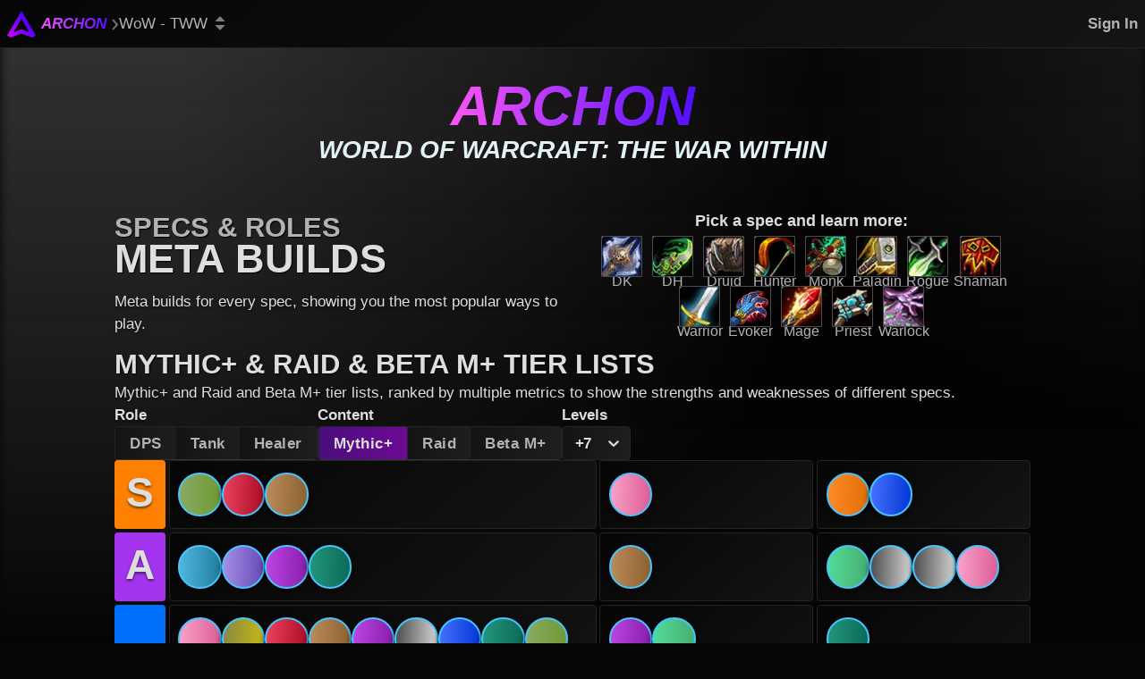

--- FILE ---
content_type: text/html; charset=utf-8
request_url: https://www.archon.gg/wow
body_size: 24879
content:
<!DOCTYPE html><html lang="en" class="archon theme--v3"><head><meta charSet="utf-8"/><meta name="viewport" content="width=device-width"/><link rel="icon" type="image/svg" href="https://assets.rpglogs.com/img/archon/logo.svg"/><link rel="canonical" href="https://www.archon.gg/wow"/><meta property="og:url" content="https://www.archon.gg/wow"/><script type="application/ld+json">{&quot;@context&quot;:&quot;https://schema.org&quot;,&quot;@type&quot;:&quot;BreadcrumbList&quot;,&quot;itemListElement&quot;:[{&quot;@type&quot;:&quot;ListItem&quot;,&quot;position&quot;:1,&quot;name&quot;:&quot;Archon&quot;,&quot;item&quot;:&quot;https://www.archon.gg/&quot;},{&quot;@type&quot;:&quot;ListItem&quot;,&quot;position&quot;:2,&quot;name&quot;:&quot;WoW - TWW&quot;,&quot;item&quot;:&quot;https://www.archon.gg/wow&quot;}]}</script><title>World of Warcraft: The War Within | Archon</title><meta property="og:title" content="World of Warcraft: The War Within"/><meta property="og:type" content="website"/><meta property="og:site_name" content="Archon"/><meta name="description" content="Cutting-edge tools and resources for tailoring your World of Warcraft: The War Within gaming experience."/><meta property="og:description" content="Cutting-edge tools and resources for tailoring your World of Warcraft: The War Within gaming experience."/><meta property="og:image" content="https://assets.rpglogs.com/cms/archon_world_of_warcraft_336ca16147.jpg"/><meta property="twitter:image" content="https://assets.rpglogs.com/cms/archon_world_of_warcraft_336ca16147.jpg"/><meta name="twitter:card" content="summary_large_image"/><meta name="twitter:title" content="World of Warcraft: The War Within"/><link rel="preload" as="image" imageSrcSet="https://assets.rpglogs.com/img/archon/logo.svg 1x, https://assets.rpglogs.com/img/archon/logo.svg 2x"/><meta name="next-head-count" content="16"/><link rel="preload" href="/_next/static/css/dad9708c7e19c3c5.css" as="style"/><link rel="stylesheet" href="/_next/static/css/dad9708c7e19c3c5.css" data-n-g=""/><link rel="preload" href="/_next/static/css/baae24dddaef07c5.css" as="style"/><link rel="stylesheet" href="/_next/static/css/baae24dddaef07c5.css" data-n-p=""/><noscript data-n-css=""></noscript><script defer="" nomodule="" src="/_next/static/chunks/polyfills-42372ed130431b0a.js"></script><script src="/_next/static/chunks/webpack-4d4a991476686d31.js" defer=""></script><script src="/_next/static/chunks/framework-b1d4a81ce66bde38.js" defer=""></script><script src="/_next/static/chunks/main-7c6f151cc4de6414.js" defer=""></script><script src="/_next/static/chunks/pages/_app-629202f8b940997c.js" defer=""></script><script src="/_next/static/chunks/5345-92899eb3c4918fc5.js" defer=""></script><script src="/_next/static/chunks/4621-61d554f18932bf1d.js" defer=""></script><script src="/_next/static/chunks/9136-83ac3e5a6b5d9ab0.js" defer=""></script><script src="/_next/static/chunks/4454-7f7b996ffaf40af7.js" defer=""></script><script src="/_next/static/chunks/5938-fa1735a4b2d1693d.js" defer=""></script><script src="/_next/static/chunks/224-106fec8d28d63aa6.js" defer=""></script><script src="/_next/static/chunks/2505-858a92847d04bbbb.js" defer=""></script><script src="/_next/static/chunks/pages/%5BgameSlug%5D-53da76d60313e2dd.js" defer=""></script><script src="/_next/static/PUfEjBk7X4W-v7r_YXj3x/_buildManifest.js" defer=""></script><script src="/_next/static/PUfEjBk7X4W-v7r_YXj3x/_ssgManifest.js" defer=""></script></head><body class="archon theme--v3"><div id="__next"><div class="ArchonLayout_layout__QR_4h"><div style="opacity:0;pointer-events:none;transition:opacity 100ms linear"><div style="background:#8b3ff5;height:2px;left:0;margin-left:-100%;position:fixed;top:0;transition:margin-left 100ms linear;width:100%;z-index:1031"><div style="box-shadow:0 0 10px #8b3ff5, 0 0 5px #8b3ff5;display:block;height:100%;opacity:1;position:absolute;right:0;transform:rotate(3deg) translate(0px, -4px);width:100px"></div></div></div><div class="ArchonLayout_header__3sXFR"><header class="ArchonHeader_header__FlkEJ ArchonHeader_headerWithBreadcrumbs__gsq8x"><div class="ArchonHeader_headerContent__aGVXA"><div class="ArchonHeader_logoAndBreadcrumbs__pwSg0"><a href="/"><div class="ArchonHeader_logoContainer____C2b"><div class="OptimizedImage_container__ZN2Fn optimized-image"><div style="width:32px;height:32px"><span style="box-sizing:border-box;display:inline-block;overflow:hidden;width:initial;height:initial;background:none;opacity:1;border:0;margin:0;padding:0;position:relative;max-width:100%"><span style="box-sizing:border-box;display:block;width:initial;height:initial;background:none;opacity:1;border:0;margin:0;padding:0;max-width:100%"><img style="display:block;max-width:100%;width:initial;height:initial;background:none;opacity:1;border:0;margin:0;padding:0" alt="" aria-hidden="true" src="data:image/svg+xml,%3csvg%20xmlns=%27http://www.w3.org/2000/svg%27%20version=%271.1%27%20width=%2732%27%20height=%2732%27/%3e"/></span><img alt="Archon" srcSet="https://assets.rpglogs.com/img/archon/logo.svg 1x, https://assets.rpglogs.com/img/archon/logo.svg 2x" src="https://assets.rpglogs.com/img/archon/logo.svg" decoding="async" data-nimg="intrinsic" style="position:absolute;top:0;left:0;bottom:0;right:0;box-sizing:border-box;padding:0;border:none;margin:auto;display:block;width:0;height:0;min-width:100%;max-width:100%;min-height:100%;max-height:100%"/></span></div></div></div></a><nav aria-label="Breadcrumb" class="ArchonHeader_breadcrumbs__s13z3"><div class="ArchonHeader_breadcrumb__aqmbk"><a href="/"><span class="ArchonHeader_rootBreadcrumb__XthXp">Archon</span></a><div class="ArchonHeader_breadcrumbMenu__tK1Z_" style="display:none"></div></div><svg width="8" height="13" viewBox="0 0 16 26" fill="none" xmlns="http://www.w3.org/2000/svg" style="margin-bottom:-1px"><path d="M2 2L12 13L2 24" stroke="#727272" stroke-width="4"></path></svg><div class="ArchonHeader_breadcrumb__aqmbk"><a href="/wow"><span class="ArchonHeader_lastBreadcrumb__t0sm6" aria-current="page">WoW - TWW<svg xmlns="http://www.w3.org/2000/svg" width="12" height="16" viewBox="0 0 17 24" fill="#808080" style="margin-bottom:-2px;margin-left:8px"><path d="M8.5 0L0 9H17L8.5 0Z"></path><path d="M8.5 24L17 15L7.86805e-07 15L8.5 24Z"></path></svg></span></a><div class="ArchonHeader_breadcrumbMenu__tK1Z_" style="display:none"><a class="ArchonHeader_breadcrumbOption__Tj_aY" href="/wow">WoW - TWW</a><a class="ArchonHeader_breadcrumbOption__Tj_aY" href="/classic-mop">WoW - MoP</a><a class="ArchonHeader_breadcrumbOption__Tj_aY" href="/classic-sod">WoW - SoD</a><a class="ArchonHeader_breadcrumbOption__Tj_aY" href="/classic-fresh">WoW - Fresh</a><a class="ArchonHeader_breadcrumbOption__Tj_aY" href="/ffxiv">FFXIV</a><a class="ArchonHeader_breadcrumbOption__Tj_aY" href="/eso">ESO</a><a class="ArchonHeader_breadcrumbOption__Tj_aY" href="/swtor">SWTOR</a><a class="ArchonHeader_breadcrumbOption__Tj_aY" href="/fellowship">Fellowship</a></div></div></nav></div><button class="SignInButton_button__el46S">Sign In</button><div class="ArchonHeader_menuToggle__2B1Ut"><button type="button" class="react-button react-button--style-unstyled"><svg width="32" height="32" viewBox="0 0 32 32" fill="none" xmlns="http://www.w3.org/2000/svg"><path d="M4 7H30" stroke="#B2B2B2" stroke-width="3" stroke-linecap="round"></path><path d="M4 16H30" stroke="#B2B2B2" stroke-width="3" stroke-linecap="round"></path><path d="M4 25H30" stroke="#B2B2B2" stroke-width="3" stroke-linecap="round"></path></svg><div class="screen-reader-only">Open Menu</div></button></div></div><div class="ArchonHeader_menuUnderlay__7Qv12" hidden=""></div><nav aria-label="Breadcrumb" class="ArchonHeader_menu__oKcYq" hidden=""><div class="body body--style-v3"><ul><li style="margin-left:0"><a href="/">Archon</a></li><li style="margin-left:8px"><svg width="16" height="27" viewBox="0 0 29 27" fill="none" xmlns="http://www.w3.org/2000/svg" style="margin-top:-5px;margin-bottom:-5px;margin-right:8px"><path d="M21.0218 13L26.0218 18L21.0218 23V18V13Z" fill="#DEDEDE"></path><path d="M2.02178 0V12C1.81776 16.5389 2.98857 17.9758 8.02178 18H26.0218M26.0218 18L21.0218 13V23L26.0218 18Z" stroke="#DEDEDE" stroke-width="3"></path></svg><span class="ArchonHeader_lastBreadcrumb__t0sm6" aria-current="page">WoW - TWW</span><ul><li><a href="/wow">WoW - TWW</a></li><li><a href="/classic-mop">WoW - MoP</a></li><li><a href="/classic-sod">WoW - SoD</a></li><li><a href="/classic-fresh">WoW - Fresh</a></li><li><a href="/ffxiv">FFXIV</a></li><li><a href="/eso">ESO</a></li><li><a href="/swtor">SWTOR</a></li><li><a href="/fellowship">Fellowship</a></li></ul></li></ul></div></nav></header></div><main class="ArchonLayout_main__kfZRU ArchonLayout_mainWithBreadcrumbs__o00Qn"><div class="ArchonLayout_backgroundImageContainer__VmhOY"><span style="box-sizing:border-box;display:block;overflow:hidden;width:initial;height:initial;background:none;opacity:1;border:0;margin:0;padding:0;position:absolute;top:0;left:0;bottom:0;right:0"><img alt="" src="[data-uri]" decoding="async" data-nimg="fill" class="ArchonLayout_backgroundImage__UMJ7S" style="position:absolute;top:0;left:0;bottom:0;right:0;box-sizing:border-box;padding:0;border:none;margin:auto;display:block;width:0;height:0;min-width:100%;max-width:100%;min-height:100%;max-height:100%;background-size:cover;background-position:0% 0%;filter:blur(20px);background-image:url(&quot;[data-uri]&quot;)"/><noscript><img alt="" loading="lazy" decoding="async" data-nimg="fill" style="position:absolute;top:0;left:0;bottom:0;right:0;box-sizing:border-box;padding:0;border:none;margin:auto;display:block;width:0;height:0;min-width:100%;max-width:100%;min-height:100%;max-height:100%" class="ArchonLayout_backgroundImage__UMJ7S" sizes="100vw" srcSet="/_next/image?url=https%3A%2F%2Fassets.rpglogs.com%2Fimg%2Fwarcraft%2Fdesktop-client-background.jpg&amp;w=640&amp;q=1 640w, /_next/image?url=https%3A%2F%2Fassets.rpglogs.com%2Fimg%2Fwarcraft%2Fdesktop-client-background.jpg&amp;w=750&amp;q=1 750w, /_next/image?url=https%3A%2F%2Fassets.rpglogs.com%2Fimg%2Fwarcraft%2Fdesktop-client-background.jpg&amp;w=828&amp;q=1 828w, /_next/image?url=https%3A%2F%2Fassets.rpglogs.com%2Fimg%2Fwarcraft%2Fdesktop-client-background.jpg&amp;w=1080&amp;q=1 1080w, /_next/image?url=https%3A%2F%2Fassets.rpglogs.com%2Fimg%2Fwarcraft%2Fdesktop-client-background.jpg&amp;w=1200&amp;q=1 1200w, /_next/image?url=https%3A%2F%2Fassets.rpglogs.com%2Fimg%2Fwarcraft%2Fdesktop-client-background.jpg&amp;w=1920&amp;q=1 1920w, /_next/image?url=https%3A%2F%2Fassets.rpglogs.com%2Fimg%2Fwarcraft%2Fdesktop-client-background.jpg&amp;w=2048&amp;q=1 2048w, /_next/image?url=https%3A%2F%2Fassets.rpglogs.com%2Fimg%2Fwarcraft%2Fdesktop-client-background.jpg&amp;w=3840&amp;q=1 3840w" src="/_next/image?url=https%3A%2F%2Fassets.rpglogs.com%2Fimg%2Fwarcraft%2Fdesktop-client-background.jpg&amp;w=3840&amp;q=1"/></noscript></span><div class="ArchonLayout_backgroundImageOverlay__D295J"></div></div><div class="ArchonLayout_container__IeGuk GamePage_topSectionContainer__TaZA_"><div class="ArchonTitle_container__K7L7p ArchonTitle_includeMargin__JRQdn"><div class="ArchonTitle_title__e3xbH" style="font-size:62px"><a href="/">Archon</a></div><h1 class="ArchonTitle_heading__DZp0U">World of Warcraft: The War Within</h1></div><div class="vertical-content  vertical-content--position-center vertical-content--gap-tiny"><div class="GamePage_buildsSectionContainer__gLV4Y"><div class="GamePage_buildsPickSpecContainer__1z2Yy"><a href="/wow/builds/classes-and-specs"><h2 class="GamePage_buildsHeading__P4iUK"><span class="GamePage_buildsTitlePartOne__LHcac">Specs &amp; Roles</span><span class="GamePage_buildsTitlePartTwo__jybz6">Meta Builds</span></h2></a><div class="body body--style-v3"><p>Meta builds for every spec, showing you the most popular ways to play.</p></div></div><div class="GamePage_buildsClassesContainer__V2R9d"><span class="GamePage_buildsPickSpecDescription__VKWjr">Pick a spec and learn more:</span><div class="GamePage_buildsIconsContainer__Kk4L6"><button type="button" class="react-button react-button--style-unstyled GamePage_buildsSpecContainer__9ZpCu"><div class="GamePage_buildsSpecIcon__ihiBH "><span class="icon icon--bordered icon--childless icon--style-v2" style="--size:44"><img class="icon__image" src="https://assets.rpglogs.com/img/warcraft/icons/large/DeathKnight.jpg" alt="DeathKnight" loading="lazy"/></span></div><span>DK</span></button><button type="button" class="react-button react-button--style-unstyled GamePage_buildsSpecContainer__9ZpCu"><div class="GamePage_buildsSpecIcon__ihiBH "><span class="icon icon--bordered icon--childless icon--style-v2" style="--size:44"><img class="icon__image" src="https://assets.rpglogs.com/img/warcraft/icons/large/DemonHunter.jpg" alt="DemonHunter" loading="lazy"/></span></div><span>DH</span></button><button type="button" class="react-button react-button--style-unstyled GamePage_buildsSpecContainer__9ZpCu"><div class="GamePage_buildsSpecIcon__ihiBH "><span class="icon icon--bordered icon--childless icon--style-v2" style="--size:44"><img class="icon__image" src="https://assets.rpglogs.com/img/warcraft/icons/large/Druid.jpg" alt="Druid" loading="lazy"/></span></div><span>Druid</span></button><button type="button" class="react-button react-button--style-unstyled GamePage_buildsSpecContainer__9ZpCu"><div class="GamePage_buildsSpecIcon__ihiBH "><span class="icon icon--bordered icon--childless icon--style-v2" style="--size:44"><img class="icon__image" src="https://assets.rpglogs.com/img/warcraft/icons/large/Hunter.jpg" alt="Hunter" loading="lazy"/></span></div><span>Hunter</span></button><button type="button" class="react-button react-button--style-unstyled GamePage_buildsSpecContainer__9ZpCu"><div class="GamePage_buildsSpecIcon__ihiBH "><span class="icon icon--bordered icon--childless icon--style-v2" style="--size:44"><img class="icon__image" src="https://assets.rpglogs.com/img/warcraft/icons/large/Monk.jpg" alt="Monk" loading="lazy"/></span></div><span>Monk</span></button><button type="button" class="react-button react-button--style-unstyled GamePage_buildsSpecContainer__9ZpCu"><div class="GamePage_buildsSpecIcon__ihiBH "><span class="icon icon--bordered icon--childless icon--style-v2" style="--size:44"><img class="icon__image" src="https://assets.rpglogs.com/img/warcraft/icons/large/Paladin.jpg" alt="Paladin" loading="lazy"/></span></div><span>Paladin</span></button><button type="button" class="react-button react-button--style-unstyled GamePage_buildsSpecContainer__9ZpCu"><div class="GamePage_buildsSpecIcon__ihiBH "><span class="icon icon--bordered icon--childless icon--style-v2" style="--size:44"><img class="icon__image" src="https://assets.rpglogs.com/img/warcraft/icons/large/Rogue.jpg" alt="Rogue" loading="lazy"/></span></div><span>Rogue</span></button><button type="button" class="react-button react-button--style-unstyled GamePage_buildsSpecContainer__9ZpCu"><div class="GamePage_buildsSpecIcon__ihiBH "><span class="icon icon--bordered icon--childless icon--style-v2" style="--size:44"><img class="icon__image" src="https://assets.rpglogs.com/img/warcraft/icons/large/Shaman.jpg" alt="Shaman" loading="lazy"/></span></div><span>Shaman</span></button><button type="button" class="react-button react-button--style-unstyled GamePage_buildsSpecContainer__9ZpCu"><div class="GamePage_buildsSpecIcon__ihiBH "><span class="icon icon--bordered icon--childless icon--style-v2" style="--size:44"><img class="icon__image" src="https://assets.rpglogs.com/img/warcraft/icons/large/Warrior.jpg" alt="Warrior" loading="lazy"/></span></div><span>Warrior</span></button><button type="button" class="react-button react-button--style-unstyled GamePage_buildsSpecContainer__9ZpCu"><div class="GamePage_buildsSpecIcon__ihiBH "><span class="icon icon--bordered icon--childless icon--style-v2" style="--size:44"><img class="icon__image" src="https://assets.rpglogs.com/img/warcraft/icons/large/Evoker.jpg" alt="Evoker" loading="lazy"/></span></div><span>Evoker</span></button><button type="button" class="react-button react-button--style-unstyled GamePage_buildsSpecContainer__9ZpCu"><div class="GamePage_buildsSpecIcon__ihiBH "><span class="icon icon--bordered icon--childless icon--style-v2" style="--size:44"><img class="icon__image" src="https://assets.rpglogs.com/img/warcraft/icons/large/Mage.jpg" alt="Mage" loading="lazy"/></span></div><span>Mage</span></button><button type="button" class="react-button react-button--style-unstyled GamePage_buildsSpecContainer__9ZpCu"><div class="GamePage_buildsSpecIcon__ihiBH "><span class="icon icon--bordered icon--childless icon--style-v2" style="--size:44"><img class="icon__image" src="https://assets.rpglogs.com/img/warcraft/icons/large/Priest.jpg" alt="Priest" loading="lazy"/></span></div><span>Priest</span></button><button type="button" class="react-button react-button--style-unstyled GamePage_buildsSpecContainer__9ZpCu"><div class="GamePage_buildsSpecIcon__ihiBH "><span class="icon icon--bordered icon--childless icon--style-v2" style="--size:44"><img class="icon__image" src="https://assets.rpglogs.com/img/warcraft/icons/large/Warlock.jpg" alt="Warlock" loading="lazy"/></span></div><span>Warlock</span></button></div></div></div><div class="GamePage_tierListSectionContainer__AXcjg"><div class="GamePage_tierListDescriptionContainer__48fiq"><a href="/wow/tier-list/dps-rankings/mythic-plus/10/all-dungeons/this-week"><h2 class="GamePage_buildsHeading__P4iUK"><span class="GamePage_buildsTitlePartOne__LHcac GamePage_buildsTitlePartOneWhite__rXkDF">Mythic+ &amp; Raid &amp; Beta M+<!-- --> <!-- -->Tier Lists</span></h2></a><div class="body body--style-v3"><p>Mythic+ and Raid and Beta M+ tier lists, ranked by multiple metrics to show the strengths and weaknesses of different specs.</p></div></div><div class="GamePage_tierListContainer__kLmlv"><div class="body body--style-v3"><div class="horizontal-content horizontal-content--small horizontal-content--stretch-wrap"><div class="vertical-content  vertical-content--position-center vertical-content--gap-none"><label><b>Role</b></label><div class="tabbed-select tabbed-select--rounded-square  tabbed-select--short  "><a class="tabbed-select__tab tabbed-select__tab--rounded-square   " href="/wow/tier-list/dps-rankings/mythic-plus/10/all-dungeons/this-week"><span class="tabbed-select__bullet-point">•</span><span class="tabbed-select__tab-label">DPS</span></a><a class="tabbed-select__tab tabbed-select__tab--rounded-square   " href="/wow/tier-list/tank-rankings/mythic-plus/10/all-dungeons/this-week"><span class="tabbed-select__bullet-point">•</span><span class="tabbed-select__tab-label">Tank</span></a><a class="tabbed-select__tab tabbed-select__tab--rounded-square   " href="/wow/tier-list/healer-rankings/mythic-plus/10/all-dungeons/this-week"><span class="tabbed-select__bullet-point">•</span><span class="tabbed-select__tab-label">Healer</span></a></div></div><div class="vertical-content  vertical-content--position-center vertical-content--gap-none"><label><b>Content</b></label><div class="tabbed-select tabbed-select--rounded-square  tabbed-select--short  "><a class="tabbed-select__tab tabbed-select__tab--rounded-square tabbed-select__tab--selected tabbed-select__tab--rounded-square-selected  " href="/wow/tier-list/dps-rankings/mythic-plus/10/all-dungeons/this-week"><span class="tabbed-select__bullet-point">•</span><span class="tabbed-select__tab-label tabbed-select__tab-label--selected">Mythic+</span></a><a class="tabbed-select__tab tabbed-select__tab--rounded-square   " href="/wow/tier-list/dps-rankings/raid/mythic/all-bosses"><span class="tabbed-select__bullet-point">•</span><span class="tabbed-select__tab-label">Raid</span></a><a class="tabbed-select__tab tabbed-select__tab--rounded-square   " href="/wow/tier-list/dps-rankings/beta-mythic-plus/10/all-dungeons/this-week"><span class="tabbed-select__bullet-point">•</span><span class="tabbed-select__tab-label">Beta M+</span></a></div></div><div class="vertical-content  vertical-content--position-center vertical-content--gap-none"><label><b>Levels</b></label><style data-emotion="css 2b097c-container">.css-2b097c-container{position:relative;box-sizing:border-box;}</style><div class="menu-select menu-select--no-max-height   select--style-bold css-2b097c-container"><style data-emotion="css 7pg0cj-a11yText">.css-7pg0cj-a11yText{z-index:9999;border:0;clip:rect(1px, 1px, 1px, 1px);height:1px;width:1px;position:absolute;overflow:hidden;padding:0;white-space:nowrap;}</style><span aria-live="polite" aria-atomic="false" aria-relevant="additions text" class="css-7pg0cj-a11yText"></span><style data-emotion="css yk16xz-control">.css-yk16xz-control{-webkit-align-items:center;-webkit-box-align:center;-ms-flex-align:center;align-items:center;background-color:hsl(0, 0%, 100%);border-color:hsl(0, 0%, 80%);border-radius:4px;border-style:solid;border-width:1px;cursor:default;display:-webkit-box;display:-webkit-flex;display:-ms-flexbox;display:flex;-webkit-box-flex-wrap:wrap;-webkit-flex-wrap:wrap;-ms-flex-wrap:wrap;flex-wrap:wrap;-webkit-box-pack:justify;-webkit-justify-content:space-between;justify-content:space-between;min-height:38px;outline:0!important;position:relative;-webkit-transition:all 100ms;transition:all 100ms;box-sizing:border-box;}.css-yk16xz-control:hover{border-color:hsl(0, 0%, 70%);}</style><div class="menu-select__control css-yk16xz-control"><style data-emotion="css 1hwfws3">.css-1hwfws3{-webkit-align-items:center;-webkit-box-align:center;-ms-flex-align:center;align-items:center;display:-webkit-box;display:-webkit-flex;display:-ms-flexbox;display:flex;-webkit-flex:1;-ms-flex:1;flex:1;-webkit-box-flex-wrap:wrap;-webkit-flex-wrap:wrap;-ms-flex-wrap:wrap;flex-wrap:wrap;padding:2px 8px;-webkit-overflow-scrolling:touch;position:relative;overflow:hidden;box-sizing:border-box;}</style><div class="menu-select__value-container menu-select__value-container--has-value css-1hwfws3"><style data-emotion="css 1uccc91-singleValue">.css-1uccc91-singleValue{color:hsl(0, 0%, 20%);margin-left:2px;margin-right:2px;max-width:calc(100% - 8px);overflow:hidden;position:absolute;text-overflow:ellipsis;white-space:nowrap;top:50%;-webkit-transform:translateY(-50%);-moz-transform:translateY(-50%);-ms-transform:translateY(-50%);transform:translateY(-50%);box-sizing:border-box;}</style><div class="menu-select__single-value css-1uccc91-singleValue"><span>+7</span></div><style data-emotion="css 62g3xt-dummyInput">.css-62g3xt-dummyInput{background:0;border:0;font-size:inherit;outline:0;padding:0;width:1px;color:transparent;left:-100px;opacity:0;position:relative;-webkit-transform:scale(0);-moz-transform:scale(0);-ms-transform:scale(0);transform:scale(0);}</style><input id="difficulty-select" readonly="" tabindex="0" aria-autocomplete="list" aria-label="Levels" class="css-62g3xt-dummyInput" value=""/></div><style data-emotion="css 1wy0on6">.css-1wy0on6{-webkit-align-items:center;-webkit-box-align:center;-ms-flex-align:center;align-items:center;-webkit-align-self:stretch;-ms-flex-item-align:stretch;align-self:stretch;display:-webkit-box;display:-webkit-flex;display:-ms-flexbox;display:flex;-webkit-flex-shrink:0;-ms-flex-negative:0;flex-shrink:0;box-sizing:border-box;}</style><div class="menu-select__indicators css-1wy0on6"><style data-emotion="css 1okebmr-indicatorSeparator">.css-1okebmr-indicatorSeparator{-webkit-align-self:stretch;-ms-flex-item-align:stretch;align-self:stretch;background-color:hsl(0, 0%, 80%);margin-bottom:8px;margin-top:8px;width:1px;box-sizing:border-box;}</style><span class="menu-select__indicator-separator css-1okebmr-indicatorSeparator"></span><style data-emotion="css tlfecz-indicatorContainer">.css-tlfecz-indicatorContainer{color:hsl(0, 0%, 80%);display:-webkit-box;display:-webkit-flex;display:-ms-flexbox;display:flex;padding:8px;-webkit-transition:color 150ms;transition:color 150ms;box-sizing:border-box;}.css-tlfecz-indicatorContainer:hover{color:hsl(0, 0%, 60%);}</style><div class="menu-select__indicator menu-select__dropdown-indicator css-tlfecz-indicatorContainer" aria-hidden="true"><style data-emotion="css 8mmkcg">.css-8mmkcg{display:inline-block;fill:currentColor;line-height:1;stroke:currentColor;stroke-width:0;}</style><svg height="20" width="20" viewBox="0 0 20 20" aria-hidden="true" focusable="false" class="css-8mmkcg"><path d="M4.516 7.548c0.436-0.446 1.043-0.481 1.576 0l3.908 3.747 3.908-3.747c0.533-0.481 1.141-0.446 1.574 0 0.436 0.445 0.408 1.197 0 1.615-0.406 0.418-4.695 4.502-4.695 4.502-0.217 0.223-0.502 0.335-0.787 0.335s-0.57-0.112-0.789-0.335c0 0-4.287-4.084-4.695-4.502s-0.436-1.17 0-1.615z"></path></svg></div></div></div></div></div></div></div><div class="body body--style-v3"><div class="vertical-content builds-tier-list-section vertical-content--position-center vertical-content--gap-content-padding"><div class="builds-tier-list-section__tiers" style="grid-template-columns:auto 2fr 1fr 1fr"><div class="builds-tier-list-section__tier-heading legendary-bg builds-tier-list-section__tier-heading--compact"><h3 title="S Tier">S<span class="screen-reader-only"> Tier</span></h3></div><ul class="builds-tier-list-section__specs"><li class="builds-tier-list-section__spec" title="Survival Hunter"><a href="/wow/builds/survival/hunter/mythic-plus/overview/10/all-dungeons/this-week"><div class="builds-tier-list-section__spec-contents Hunter-gradient-bg Hunter-border-color builds-tier-list-section__spec-contents--compact"><div class="lazyload-wrapper " style="display:inline-block"><div style="width:47px;height:47px"></div></div><div class="builds-tier-list-section__spec-value-and-label builds-tier-list-section__spec-value-and-label--compact"><span class="builds-tier-list-section__spec-value">3859</span><span class="builds-tier-list-section__spec-label">Score</span></div></div></a></li><li class="builds-tier-list-section__spec" title="Unholy DeathKnight"><a href="/wow/builds/unholy/death-knight/mythic-plus/overview/10/all-dungeons/this-week"><div class="builds-tier-list-section__spec-contents DeathKnight-gradient-bg DeathKnight-border-color builds-tier-list-section__spec-contents--compact"><div class="lazyload-wrapper " style="display:inline-block"><div style="width:47px;height:47px"></div></div><div class="builds-tier-list-section__spec-value-and-label builds-tier-list-section__spec-value-and-label--compact"><span class="builds-tier-list-section__spec-value">3848</span><span class="builds-tier-list-section__spec-label">Score</span></div></div></a></li><li class="builds-tier-list-section__spec" title="Fury Warrior"><a href="/wow/builds/fury/warrior/mythic-plus/overview/10/all-dungeons/this-week"><div class="builds-tier-list-section__spec-contents Warrior-gradient-bg Warrior-border-color builds-tier-list-section__spec-contents--compact"><div class="lazyload-wrapper " style="display:inline-block"><div style="width:47px;height:47px"></div></div><div class="builds-tier-list-section__spec-value-and-label builds-tier-list-section__spec-value-and-label--compact"><span class="builds-tier-list-section__spec-value">3839</span><span class="builds-tier-list-section__spec-label">Score</span></div></div></a></li></ul><ul class="builds-tier-list-section__specs builds-tier-list-section__specs--hide-below-md"><li class="builds-tier-list-section__spec" title="Protection Paladin"><a href="/wow/builds/protection/paladin/mythic-plus/overview/10/all-dungeons/this-week"><div class="builds-tier-list-section__spec-contents Paladin-gradient-bg Paladin-border-color builds-tier-list-section__spec-contents--compact"><div class="lazyload-wrapper " style="display:inline-block"><div style="width:47px;height:47px"></div></div><div class="builds-tier-list-section__spec-value-and-label builds-tier-list-section__spec-value-and-label--compact"><span class="builds-tier-list-section__spec-value">3767</span><span class="builds-tier-list-section__spec-label">Score</span></div></div></a></li></ul><ul class="builds-tier-list-section__specs builds-tier-list-section__specs--hide-below-md"><li class="builds-tier-list-section__spec" title="Restoration Druid"><a href="/wow/builds/restoration/druid/mythic-plus/overview/10/all-dungeons/this-week"><div class="builds-tier-list-section__spec-contents Druid-gradient-bg Druid-border-color builds-tier-list-section__spec-contents--compact"><div class="lazyload-wrapper " style="display:inline-block"><div style="width:47px;height:47px"></div></div><div class="builds-tier-list-section__spec-value-and-label builds-tier-list-section__spec-value-and-label--compact"><span class="builds-tier-list-section__spec-value">3790</span><span class="builds-tier-list-section__spec-label">Score</span></div></div></a></li><li class="builds-tier-list-section__spec" title="Restoration Shaman"><a href="/wow/builds/restoration/shaman/mythic-plus/overview/10/all-dungeons/this-week"><div class="builds-tier-list-section__spec-contents Shaman-gradient-bg Shaman-border-color builds-tier-list-section__spec-contents--compact"><div class="lazyload-wrapper " style="display:inline-block"><div style="width:47px;height:47px"></div></div><div class="builds-tier-list-section__spec-value-and-label builds-tier-list-section__spec-value-and-label--compact"><span class="builds-tier-list-section__spec-value">3764</span><span class="builds-tier-list-section__spec-label">Score</span></div></div></a></li></ul><div class="builds-tier-list-section__tier-heading epic-bg builds-tier-list-section__tier-heading--compact"><h3 title="A Tier">A<span class="screen-reader-only"> Tier</span></h3></div><ul class="builds-tier-list-section__specs"><li class="builds-tier-list-section__spec" title="Frost Mage"><a href="/wow/builds/frost/mage/mythic-plus/overview/10/all-dungeons/this-week"><div class="builds-tier-list-section__spec-contents Mage-gradient-bg Mage-border-color builds-tier-list-section__spec-contents--compact"><div class="lazyload-wrapper " style="display:inline-block"><div style="width:47px;height:47px"></div></div><div class="builds-tier-list-section__spec-value-and-label builds-tier-list-section__spec-value-and-label--compact"><span class="builds-tier-list-section__spec-value">3764</span><span class="builds-tier-list-section__spec-label">Score</span></div></div></a></li><li class="builds-tier-list-section__spec" title="Affliction Warlock"><a href="/wow/builds/affliction/warlock/mythic-plus/overview/10/all-dungeons/this-week"><div class="builds-tier-list-section__spec-contents Warlock-gradient-bg Warlock-border-color builds-tier-list-section__spec-contents--compact"><div class="lazyload-wrapper " style="display:inline-block"><div style="width:47px;height:47px"></div></div><div class="builds-tier-list-section__spec-value-and-label builds-tier-list-section__spec-value-and-label--compact"><span class="builds-tier-list-section__spec-value">3764</span><span class="builds-tier-list-section__spec-label">Score</span></div></div></a></li><li class="builds-tier-list-section__spec" title="Havoc DemonHunter"><a href="/wow/builds/havoc/demon-hunter/mythic-plus/overview/10/all-dungeons/this-week"><div class="builds-tier-list-section__spec-contents DemonHunter-gradient-bg DemonHunter-border-color builds-tier-list-section__spec-contents--compact"><div class="lazyload-wrapper " style="display:inline-block"><div style="width:47px;height:47px"></div></div><div class="builds-tier-list-section__spec-value-and-label builds-tier-list-section__spec-value-and-label--compact"><span class="builds-tier-list-section__spec-value">3747</span><span class="builds-tier-list-section__spec-label">Score</span></div></div></a></li><li class="builds-tier-list-section__spec" title="Devastation Evoker"><a href="/wow/builds/devastation/evoker/mythic-plus/overview/10/all-dungeons/this-week"><div class="builds-tier-list-section__spec-contents Evoker-gradient-bg Evoker-border-color builds-tier-list-section__spec-contents--compact"><div class="lazyload-wrapper " style="display:inline-block"><div style="width:47px;height:47px"></div></div><div class="builds-tier-list-section__spec-value-and-label builds-tier-list-section__spec-value-and-label--compact"><span class="builds-tier-list-section__spec-value">3730</span><span class="builds-tier-list-section__spec-label">Score</span></div></div></a></li></ul><ul class="builds-tier-list-section__specs builds-tier-list-section__specs--hide-below-md"><li class="builds-tier-list-section__spec" title="Protection Warrior"><a href="/wow/builds/protection/warrior/mythic-plus/overview/10/all-dungeons/this-week"><div class="builds-tier-list-section__spec-contents Warrior-gradient-bg Warrior-border-color builds-tier-list-section__spec-contents--compact"><div class="lazyload-wrapper " style="display:inline-block"><div style="width:47px;height:47px"></div></div><div class="builds-tier-list-section__spec-value-and-label builds-tier-list-section__spec-value-and-label--compact"><span class="builds-tier-list-section__spec-value">3722</span><span class="builds-tier-list-section__spec-label">Score</span></div></div></a></li></ul><ul class="builds-tier-list-section__specs builds-tier-list-section__specs--hide-below-md"><li class="builds-tier-list-section__spec" title="Mistweaver Monk"><a href="/wow/builds/mistweaver/monk/mythic-plus/overview/10/all-dungeons/this-week"><div class="builds-tier-list-section__spec-contents Monk-gradient-bg Monk-border-color builds-tier-list-section__spec-contents--compact"><div class="lazyload-wrapper " style="display:inline-block"><div style="width:47px;height:47px"></div></div><div class="builds-tier-list-section__spec-value-and-label builds-tier-list-section__spec-value-and-label--compact"><span class="builds-tier-list-section__spec-value">3628</span><span class="builds-tier-list-section__spec-label">Score</span></div></div></a></li><li class="builds-tier-list-section__spec" title="Discipline Priest"><a href="/wow/builds/discipline/priest/mythic-plus/overview/10/all-dungeons/this-week"><div class="builds-tier-list-section__spec-contents Priest-gradient-bg Priest-border-color builds-tier-list-section__spec-contents--compact"><div class="lazyload-wrapper " style="display:inline-block"><div style="width:47px;height:47px"></div></div><div class="builds-tier-list-section__spec-value-and-label builds-tier-list-section__spec-value-and-label--compact"><span class="builds-tier-list-section__spec-value">3603</span><span class="builds-tier-list-section__spec-label">Score</span></div></div></a></li><li class="builds-tier-list-section__spec" title="Holy Priest"><a href="/wow/builds/holy/priest/mythic-plus/overview/10/all-dungeons/this-week"><div class="builds-tier-list-section__spec-contents Priest-gradient-bg Priest-border-color builds-tier-list-section__spec-contents--compact"><div class="lazyload-wrapper " style="display:inline-block"><div style="width:47px;height:47px"></div></div><div class="builds-tier-list-section__spec-value-and-label builds-tier-list-section__spec-value-and-label--compact"><span class="builds-tier-list-section__spec-value">3591</span><span class="builds-tier-list-section__spec-label">Score</span></div></div></a></li><li class="builds-tier-list-section__spec" title="Holy Paladin"><a href="/wow/builds/holy/paladin/mythic-plus/overview/10/all-dungeons/this-week"><div class="builds-tier-list-section__spec-contents Paladin-gradient-bg Paladin-border-color builds-tier-list-section__spec-contents--compact"><div class="lazyload-wrapper " style="display:inline-block"><div style="width:47px;height:47px"></div></div><div class="builds-tier-list-section__spec-value-and-label builds-tier-list-section__spec-value-and-label--compact"><span class="builds-tier-list-section__spec-value">3585</span><span class="builds-tier-list-section__spec-label">Score</span></div></div></a></li></ul><div class="builds-tier-list-section__tier-heading rare-bg builds-tier-list-section__tier-heading--compact"><h3 title="B Tier">B<span class="screen-reader-only"> Tier</span></h3></div><ul class="builds-tier-list-section__specs"><li class="builds-tier-list-section__spec" title="Retribution Paladin"><a href="/wow/builds/retribution/paladin/mythic-plus/overview/10/all-dungeons/this-week"><div class="builds-tier-list-section__spec-contents Paladin-gradient-bg Paladin-border-color builds-tier-list-section__spec-contents--compact"><div class="lazyload-wrapper " style="display:inline-block"><div style="width:47px;height:47px"></div></div><div class="builds-tier-list-section__spec-value-and-label builds-tier-list-section__spec-value-and-label--compact"><span class="builds-tier-list-section__spec-value">3660</span><span class="builds-tier-list-section__spec-label">Score</span></div></div></a></li><li class="builds-tier-list-section__spec" title="Subtlety Rogue"><a href="/wow/builds/subtlety/rogue/mythic-plus/overview/10/all-dungeons/this-week"><div class="builds-tier-list-section__spec-contents Rogue-gradient-bg Rogue-border-color builds-tier-list-section__spec-contents--compact"><div class="lazyload-wrapper " style="display:inline-block"><div style="width:47px;height:47px"></div></div><div class="builds-tier-list-section__spec-value-and-label builds-tier-list-section__spec-value-and-label--compact"><span class="builds-tier-list-section__spec-value">3641</span><span class="builds-tier-list-section__spec-label">Score</span></div></div></a></li><li class="builds-tier-list-section__spec" title="Frost DeathKnight"><a href="/wow/builds/frost/death-knight/mythic-plus/overview/10/all-dungeons/this-week"><div class="builds-tier-list-section__spec-contents DeathKnight-gradient-bg DeathKnight-border-color builds-tier-list-section__spec-contents--compact"><div class="lazyload-wrapper " style="display:inline-block"><div style="width:47px;height:47px"></div></div><div class="builds-tier-list-section__spec-value-and-label builds-tier-list-section__spec-value-and-label--compact"><span class="builds-tier-list-section__spec-value">3624</span><span class="builds-tier-list-section__spec-label">Score</span></div></div></a></li><li class="builds-tier-list-section__spec" title="Arms Warrior"><a href="/wow/builds/arms/warrior/mythic-plus/overview/10/all-dungeons/this-week"><div class="builds-tier-list-section__spec-contents Warrior-gradient-bg Warrior-border-color builds-tier-list-section__spec-contents--compact"><div class="lazyload-wrapper " style="display:inline-block"><div style="width:47px;height:47px"></div></div><div class="builds-tier-list-section__spec-value-and-label builds-tier-list-section__spec-value-and-label--compact"><span class="builds-tier-list-section__spec-value">3614</span><span class="builds-tier-list-section__spec-label">Score</span></div></div></a></li><li class="builds-tier-list-section__spec" title="Devourer DemonHunter"><a href="/wow/builds/devourer/demon-hunter/mythic-plus/overview/10/all-dungeons/this-week"><div class="builds-tier-list-section__spec-contents DemonHunter-gradient-bg DemonHunter-border-color builds-tier-list-section__spec-contents--compact"><div class="lazyload-wrapper " style="display:inline-block"><div style="width:47px;height:47px"></div></div><div class="builds-tier-list-section__spec-value-and-label builds-tier-list-section__spec-value-and-label--compact"><span class="builds-tier-list-section__spec-value">3609</span><span class="builds-tier-list-section__spec-label">Score</span></div></div></a></li><li class="builds-tier-list-section__spec" title="Shadow Priest"><a href="/wow/builds/shadow/priest/mythic-plus/overview/10/all-dungeons/this-week"><div class="builds-tier-list-section__spec-contents Priest-gradient-bg Priest-border-color builds-tier-list-section__spec-contents--compact"><div class="lazyload-wrapper " style="display:inline-block"><div style="width:47px;height:47px"></div></div><div class="builds-tier-list-section__spec-value-and-label builds-tier-list-section__spec-value-and-label--compact"><span class="builds-tier-list-section__spec-value">3597</span><span class="builds-tier-list-section__spec-label">Score</span></div></div></a></li><li class="builds-tier-list-section__spec" title="Enhancement Shaman"><a href="/wow/builds/enhancement/shaman/mythic-plus/overview/10/all-dungeons/this-week"><div class="builds-tier-list-section__spec-contents Shaman-gradient-bg Shaman-border-color builds-tier-list-section__spec-contents--compact"><div class="lazyload-wrapper " style="display:inline-block"><div style="width:47px;height:47px"></div></div><div class="builds-tier-list-section__spec-value-and-label builds-tier-list-section__spec-value-and-label--compact"><span class="builds-tier-list-section__spec-value">3597</span><span class="builds-tier-list-section__spec-label">Score</span></div></div></a></li><li class="builds-tier-list-section__spec" title="Augmentation Evoker"><a href="/wow/builds/augmentation/evoker/mythic-plus/overview/10/all-dungeons/this-week"><div class="builds-tier-list-section__spec-contents Evoker-gradient-bg Evoker-border-color builds-tier-list-section__spec-contents--compact"><div class="lazyload-wrapper " style="display:inline-block"><div style="width:47px;height:47px"></div></div><div class="builds-tier-list-section__spec-value-and-label builds-tier-list-section__spec-value-and-label--compact"><span class="builds-tier-list-section__spec-value">3584</span><span class="builds-tier-list-section__spec-label">Score</span></div></div></a></li><li class="builds-tier-list-section__spec" title="Marksmanship Hunter"><a href="/wow/builds/marksmanship/hunter/mythic-plus/overview/10/all-dungeons/this-week"><div class="builds-tier-list-section__spec-contents Hunter-gradient-bg Hunter-border-color builds-tier-list-section__spec-contents--compact"><div class="lazyload-wrapper " style="display:inline-block"><div style="width:47px;height:47px"></div></div><div class="builds-tier-list-section__spec-value-and-label builds-tier-list-section__spec-value-and-label--compact"><span class="builds-tier-list-section__spec-value">3568</span><span class="builds-tier-list-section__spec-label">Score</span></div></div></a></li><li class="builds-tier-list-section__spec" title="Outlaw Rogue"><a href="/wow/builds/outlaw/rogue/mythic-plus/overview/10/all-dungeons/this-week"><div class="builds-tier-list-section__spec-contents Rogue-gradient-bg Rogue-border-color builds-tier-list-section__spec-contents--compact"><div class="lazyload-wrapper " style="display:inline-block"><div style="width:47px;height:47px"></div></div><div class="builds-tier-list-section__spec-value-and-label builds-tier-list-section__spec-value-and-label--compact"><span class="builds-tier-list-section__spec-value">3563</span><span class="builds-tier-list-section__spec-label">Score</span></div></div></a></li><li class="builds-tier-list-section__spec" title="Arcane Mage"><a href="/wow/builds/arcane/mage/mythic-plus/overview/10/all-dungeons/this-week"><div class="builds-tier-list-section__spec-contents Mage-gradient-bg Mage-border-color builds-tier-list-section__spec-contents--compact"><div class="lazyload-wrapper " style="display:inline-block"><div style="width:47px;height:47px"></div></div><div class="builds-tier-list-section__spec-value-and-label builds-tier-list-section__spec-value-and-label--compact"><span class="builds-tier-list-section__spec-value">3559</span><span class="builds-tier-list-section__spec-label">Score</span></div></div></a></li><li class="builds-tier-list-section__spec" title="Destruction Warlock"><a href="/wow/builds/destruction/warlock/mythic-plus/overview/10/all-dungeons/this-week"><div class="builds-tier-list-section__spec-contents Warlock-gradient-bg Warlock-border-color builds-tier-list-section__spec-contents--compact"><div class="lazyload-wrapper " style="display:inline-block"><div style="width:47px;height:47px"></div></div><div class="builds-tier-list-section__spec-value-and-label builds-tier-list-section__spec-value-and-label--compact"><span class="builds-tier-list-section__spec-value">3551</span><span class="builds-tier-list-section__spec-label">Score</span></div></div></a></li><li class="builds-tier-list-section__spec" title="Windwalker Monk"><a href="/wow/builds/windwalker/monk/mythic-plus/overview/10/all-dungeons/this-week"><div class="builds-tier-list-section__spec-contents Monk-gradient-bg Monk-border-color builds-tier-list-section__spec-contents--compact"><div class="lazyload-wrapper " style="display:inline-block"><div style="width:47px;height:47px"></div></div><div class="builds-tier-list-section__spec-value-and-label builds-tier-list-section__spec-value-and-label--compact"><span class="builds-tier-list-section__spec-value">3550</span><span class="builds-tier-list-section__spec-label">Score</span></div></div></a></li><li class="builds-tier-list-section__spec" title="BeastMastery Hunter"><a href="/wow/builds/beast-mastery/hunter/mythic-plus/overview/10/all-dungeons/this-week"><div class="builds-tier-list-section__spec-contents Hunter-gradient-bg Hunter-border-color builds-tier-list-section__spec-contents--compact"><div class="lazyload-wrapper " style="display:inline-block"><div style="width:47px;height:47px"></div></div><div class="builds-tier-list-section__spec-value-and-label builds-tier-list-section__spec-value-and-label--compact"><span class="builds-tier-list-section__spec-value">3548</span><span class="builds-tier-list-section__spec-label">Score</span></div></div></a></li><li class="builds-tier-list-section__spec" title="Elemental Shaman"><a href="/wow/builds/elemental/shaman/mythic-plus/overview/10/all-dungeons/this-week"><div class="builds-tier-list-section__spec-contents Shaman-gradient-bg Shaman-border-color builds-tier-list-section__spec-contents--compact"><div class="lazyload-wrapper " style="display:inline-block"><div style="width:47px;height:47px"></div></div><div class="builds-tier-list-section__spec-value-and-label builds-tier-list-section__spec-value-and-label--compact"><span class="builds-tier-list-section__spec-value">3535</span><span class="builds-tier-list-section__spec-label">Score</span></div></div></a></li></ul><ul class="builds-tier-list-section__specs builds-tier-list-section__specs--hide-below-md"><li class="builds-tier-list-section__spec" title="Vengeance DemonHunter"><a href="/wow/builds/vengeance/demon-hunter/mythic-plus/overview/10/all-dungeons/this-week"><div class="builds-tier-list-section__spec-contents DemonHunter-gradient-bg DemonHunter-border-color builds-tier-list-section__spec-contents--compact"><div class="lazyload-wrapper " style="display:inline-block"><div style="width:47px;height:47px"></div></div><div class="builds-tier-list-section__spec-value-and-label builds-tier-list-section__spec-value-and-label--compact"><span class="builds-tier-list-section__spec-value">3691</span><span class="builds-tier-list-section__spec-label">Score</span></div></div></a></li><li class="builds-tier-list-section__spec" title="Brewmaster Monk"><a href="/wow/builds/brewmaster/monk/mythic-plus/overview/10/all-dungeons/this-week"><div class="builds-tier-list-section__spec-contents Monk-gradient-bg Monk-border-color builds-tier-list-section__spec-contents--compact"><div class="lazyload-wrapper " style="display:inline-block"><div style="width:47px;height:47px"></div></div><div class="builds-tier-list-section__spec-value-and-label builds-tier-list-section__spec-value-and-label--compact"><span class="builds-tier-list-section__spec-value">3680</span><span class="builds-tier-list-section__spec-label">Score</span></div></div></a></li></ul><ul class="builds-tier-list-section__specs builds-tier-list-section__specs--hide-below-md"><li class="builds-tier-list-section__spec" title="Preservation Evoker"><a href="/wow/builds/preservation/evoker/mythic-plus/overview/10/all-dungeons/this-week"><div class="builds-tier-list-section__spec-contents Evoker-gradient-bg Evoker-border-color builds-tier-list-section__spec-contents--compact"><div class="lazyload-wrapper " style="display:inline-block"><div style="width:47px;height:47px"></div></div><div class="builds-tier-list-section__spec-value-and-label builds-tier-list-section__spec-value-and-label--compact"><span class="builds-tier-list-section__spec-value">3475</span><span class="builds-tier-list-section__spec-label">Score</span></div></div></a></li></ul><div class="builds-tier-list-section__tier-heading level-2-bg builds-tier-list-section__tier-heading--compact"><h3 title="C Tier">C<span class="screen-reader-only"> Tier</span></h3></div><ul class="builds-tier-list-section__specs"><li class="builds-tier-list-section__spec" title="Demonology Warlock"><a href="/wow/builds/demonology/warlock/mythic-plus/overview/10/all-dungeons/this-week"><div class="builds-tier-list-section__spec-contents Warlock-gradient-bg Warlock-border-color builds-tier-list-section__spec-contents--compact"><div class="lazyload-wrapper " style="display:inline-block"><div style="width:47px;height:47px"></div></div><div class="builds-tier-list-section__spec-value-and-label builds-tier-list-section__spec-value-and-label--compact"><span class="builds-tier-list-section__spec-value">3491</span><span class="builds-tier-list-section__spec-label">Score</span></div></div></a></li><li class="builds-tier-list-section__spec" title="Balance Druid"><a href="/wow/builds/balance/druid/mythic-plus/overview/10/all-dungeons/this-week"><div class="builds-tier-list-section__spec-contents Druid-gradient-bg Druid-border-color builds-tier-list-section__spec-contents--compact"><div class="lazyload-wrapper " style="display:inline-block"><div style="width:47px;height:47px"></div></div><div class="builds-tier-list-section__spec-value-and-label builds-tier-list-section__spec-value-and-label--compact"><span class="builds-tier-list-section__spec-value">3471</span><span class="builds-tier-list-section__spec-label">Score</span></div></div></a></li><li class="builds-tier-list-section__spec" title="Feral Druid"><a href="/wow/builds/feral/druid/mythic-plus/overview/10/all-dungeons/this-week"><div class="builds-tier-list-section__spec-contents Druid-gradient-bg Druid-border-color builds-tier-list-section__spec-contents--compact"><div class="lazyload-wrapper " style="display:inline-block"><div style="width:47px;height:47px"></div></div><div class="builds-tier-list-section__spec-value-and-label builds-tier-list-section__spec-value-and-label--compact"><span class="builds-tier-list-section__spec-value">3468</span><span class="builds-tier-list-section__spec-label">Score</span></div></div></a></li><li class="builds-tier-list-section__spec" title="Assassination Rogue"><a href="/wow/builds/assassination/rogue/mythic-plus/overview/10/all-dungeons/this-week"><div class="builds-tier-list-section__spec-contents Rogue-gradient-bg Rogue-border-color builds-tier-list-section__spec-contents--compact"><div class="lazyload-wrapper " style="display:inline-block"><div style="width:47px;height:47px"></div></div><div class="builds-tier-list-section__spec-value-and-label builds-tier-list-section__spec-value-and-label--compact"><span class="builds-tier-list-section__spec-value">3405</span><span class="builds-tier-list-section__spec-label">Score</span></div></div></a></li><li class="builds-tier-list-section__spec" title="Fire Mage"><a href="/wow/builds/fire/mage/mythic-plus/overview/10/all-dungeons/this-week"><div class="builds-tier-list-section__spec-contents Mage-gradient-bg Mage-border-color builds-tier-list-section__spec-contents--compact"><div class="lazyload-wrapper " style="display:inline-block"><div style="width:47px;height:47px"></div></div><div class="builds-tier-list-section__spec-value-and-label builds-tier-list-section__spec-value-and-label--compact"><span class="builds-tier-list-section__spec-value">3385</span><span class="builds-tier-list-section__spec-label">Score</span></div></div></a></li></ul><ul class="builds-tier-list-section__specs builds-tier-list-section__specs--hide-below-md"><li class="builds-tier-list-section__spec" title="Blood DeathKnight"><a href="/wow/builds/blood/death-knight/mythic-plus/overview/10/all-dungeons/this-week"><div class="builds-tier-list-section__spec-contents DeathKnight-gradient-bg DeathKnight-border-color builds-tier-list-section__spec-contents--compact"><div class="lazyload-wrapper " style="display:inline-block"><div style="width:47px;height:47px"></div></div><div class="builds-tier-list-section__spec-value-and-label builds-tier-list-section__spec-value-and-label--compact"><span class="builds-tier-list-section__spec-value">3620</span><span class="builds-tier-list-section__spec-label">Score</span></div></div></a></li><li class="builds-tier-list-section__spec" title="Guardian Druid"><a href="/wow/builds/guardian/druid/mythic-plus/overview/10/all-dungeons/this-week"><div class="builds-tier-list-section__spec-contents Druid-gradient-bg Druid-border-color builds-tier-list-section__spec-contents--compact"><div class="lazyload-wrapper " style="display:inline-block"><div style="width:47px;height:47px"></div></div><div class="builds-tier-list-section__spec-value-and-label builds-tier-list-section__spec-value-and-label--compact"><span class="builds-tier-list-section__spec-value">3607</span><span class="builds-tier-list-section__spec-label">Score</span></div></div></a></li></ul><ul class="builds-tier-list-section__specs builds-tier-list-section__specs--hide-below-md"></ul></div></div></div></div></div></div></div><div class="ArchonLayout_container__IeGuk GamePage_accentContainer__puc4V"><div class="vertical-content GamePage_accentContainerVerticalPadding__QlDXy vertical-content--position-center vertical-content--gap-xlarge"><div class="enhanced-markdown body body--style-v3"><p>With support dating back to 2013, World of Warcraft is Archon&#x27;s longest-supported game, boasting a wide range of mature and powerful tools to help both you and your guild succeed.</p><p>Some of our tooling revolves around uploading combat logs to Warcraft Logs and then using the data from those logs to fuel powerful analytics, rankings, and statistics that can help you master the game.</p></div><div class="GamePage_newsAndDownloadBannerContainer__l4FZb"><div class="GamePage_stayUpToDateSectionContainer__AP7vI"><span class="GamePage_stayUpToDateText__nhzqZ"><a href="/wow/articles">Stay up to date with the Latest News</a></span><a href="https://www.archon.gg/wow/articles/news/now-supporting-fellowship-logging-builds-and-database"><span class="tiny-article-preview__wrapper"><img src="/_next/image?url=https%3A%2F%2Fassets.rpglogs.com%2Fcms%2Fthumbnail_Fellow_Announce_a1eaf9a02a.jpg&amp;w=128&amp;q=75" class="tiny-article-preview__image" alt=""/><div class="tiny-article-preview__texts"><div class="tiny-article-preview__texts-title">Now Supporting Fellowship: Logging, Builds, and Database</div><div class="tiny-article-preview__texts-date">4 months ago</div></div></span></a></div><div class="GamePage_archonLogoContainer__1JhdQ"><div class="OptimizedImage_container__ZN2Fn optimized-image"><div style="width:71px;height:71px"><span style="box-sizing:border-box;display:inline-block;overflow:hidden;width:initial;height:initial;background:none;opacity:1;border:0;margin:0;padding:0;position:relative;max-width:100%"><span style="box-sizing:border-box;display:block;width:initial;height:initial;background:none;opacity:1;border:0;margin:0;padding:0;max-width:100%"><img style="display:block;max-width:100%;width:initial;height:initial;background:none;opacity:1;border:0;margin:0;padding:0" alt="" aria-hidden="true" src="data:image/svg+xml,%3csvg%20xmlns=%27http://www.w3.org/2000/svg%27%20version=%271.1%27%20width=%2771%27%20height=%2771%27/%3e"/></span><img alt="Archon" srcSet="https://assets.rpglogs.com/img/archon/logo.svg 1x, https://assets.rpglogs.com/img/archon/logo.svg 2x" src="https://assets.rpglogs.com/img/archon/logo.svg" decoding="async" data-nimg="intrinsic" style="position:absolute;top:0;left:0;bottom:0;right:0;box-sizing:border-box;padding:0;border:none;margin:auto;display:block;width:0;height:0;min-width:100%;max-width:100%;min-height:100%;max-height:100%"/></span></div></div></div><div class="GamePage_startLoggingContainer__Yrt9Z"><div class="GamePage_stayUpToDateText__nhzqZ"><span><a href="https://www.warcraftlogs.com/client/download">Start Logging to Analyze your Gameplay &amp; Learn How to Improve</a></span></div><div class="GamePage_downloadSection__xsC2J"><a class="link-button react-button react-button--style-gradient-rounded react-button--style-bold download-button " href="https://www.warcraftlogs.com/client/download"><span class="download-button__icon"><svg xmlns="http://www.w3.org/2000/svg" viewBox="0 0 256 256" width="26" height="26"><g fill="none" stroke-miterlimit="10" font-family="none" font-size="none" font-weight="none" style="mix-blend-mode:normal" text-anchor="none"><path fill="#fff" d="M16 208.4032V131.2h89.6v89.312z"></path><path fill="#fff" d="M118.4 222.24V131.2h128v108.3392z"></path><path fill="#fff" d="M16 118.4V41.1968l89.6-12.1088V118.4z"></path><path fill="#fff" d="M118.4 118.4V27.36l128-17.2992V118.4z"></path></g></svg></span><span class="download-button__label">Download</span></a></div></div></div></div></div><div class="ArchonLayout_container__IeGuk"><div class="GamePage_resourceGroupsContainer__rWn7v"><div><h2 class="heading heading--level-2 heading--style-v3">Understand the Meta</h2><div class="GamePage_resourceGroupContainer__19_1v"><div class="GamePage_resource__yTFxM"><a href="https://www.warcraftlogs.com/zone/rankings/latest"><div class="HorizontalImageTile_container__sPskm GamePage_resourceImage__NxW2l"><div class="HorizontalImageTile_tileImage__ijyCs"></div><span class="HorizontalImageTile_resourceTitle__fsC0v">Raid Rankings</span><span class="HorizontalImageTile_resourceDescription__vyljz">View leaderboards of the best performing players and check out their builds and logs to analyze their gameplay.</span></div></a></div><div class="GamePage_resource__yTFxM"><a href="https://www.warcraftlogs.com/zone/statistics/latest"><div class="HorizontalImageTile_container__sPskm GamePage_resourceImage__NxW2l"><div class="HorizontalImageTile_tileImage__ijyCs"></div><span class="HorizontalImageTile_resourceTitle__fsC0v">Class &amp; Spec Balance</span><span class="HorizontalImageTile_resourceDescription__vyljz">See how all the different classes and specs stack against each other and understand the balance of the current meta.</span></div></a></div><div class="GamePage_resource__yTFxM"><a href="https://www.warcraftlogs.com/zone/rankings/45"><div class="HorizontalImageTile_container__sPskm GamePage_resourceImage__NxW2l"><div class="HorizontalImageTile_tileImage__ijyCs"></div><span class="HorizontalImageTile_resourceTitle__fsC0v">Mythic+ Rankings</span><span class="HorizontalImageTile_resourceDescription__vyljz">Find the Mythic+ teams with the highest rating. Filter by composition. View their logged replays to see their dungeon routes.</span></div></a></div></div></div><div><h2 class="heading heading--level-2 heading--style-v3">Around World of Warcraft</h2><div class="GamePage_resourceGroupContainer__19_1v"><div class="GamePage_resource__yTFxM"><a href="https://www.warcraftlogs.com/zone/rankings/latest?metric=progress"><div class="HorizontalImageTile_container__sPskm GamePage_resourceImage__NxW2l"><div class="HorizontalImageTile_tileImage__ijyCs"></div><span class="HorizontalImageTile_resourceTitle__fsC0v">Top Guilds Progress</span><span class="HorizontalImageTile_resourceDescription__vyljz">Look at the top guilds in the world and see how they are progressing through the latest raid tier. Find the best guilds on your server.</span></div></a></div><div class="GamePage_resource__yTFxM"><a href="https://www.warcraftlogs.com/recruitment/player-looking-for-guilds"><div class="HorizontalImageTile_container__sPskm GamePage_resourceImage__NxW2l"><div class="HorizontalImageTile_tileImage__ijyCs"></div><span class="HorizontalImageTile_resourceTitle__fsC0v">Recruitment For Players</span><span class="HorizontalImageTile_resourceDescription__vyljz">Fill out your recruitment profile and find the perfect guild that fits your schedule with like-minded players and goals.</span></div></a></div><div class="GamePage_resource__yTFxM"><a href="https://www.warcraftlogs.com/recruitment/guild-looking-for-players"><div class="HorizontalImageTile_container__sPskm GamePage_resourceImage__NxW2l"><div class="HorizontalImageTile_tileImage__ijyCs"></div><span class="HorizontalImageTile_resourceTitle__fsC0v">Recruitment For Guilds</span><span class="HorizontalImageTile_resourceDescription__vyljz">Search for players to strengthen your roster and fill your missing spots. Filter by schedule, progress, and performance.</span></div></a></div><div class="GamePage_resource__yTFxM"><a href="https://www.warcraftlogs.com/client/download"><div class="HorizontalImageTile_container__sPskm GamePage_resourceImage__NxW2l"><div class="HorizontalImageTile_tileImage__ijyCs"></div><span class="HorizontalImageTile_resourceTitle__fsC0v">Download Our Desktop App</span><span class="HorizontalImageTile_resourceDescription__vyljz">Start logging your sessions with our desktop app and use our tools to analyze and improve your gameplay.</span></div></a></div></div></div><div><h2 class="heading heading--level-2 heading--style-v3">Our Tools</h2><div class="GamePage_resourceGroupContainer__19_1v"><div class="GamePage_resource__yTFxM"><a href="https://www.mythictrap.com"><div class="HorizontalImageTile_container__sPskm GamePage_resourceImage__NxW2l"><div class="HorizontalImageTile_tileImage__ijyCs"></div><span class="HorizontalImageTile_resourceTitle__fsC0v">Mythic Trap Boss Guides</span><span class="HorizontalImageTile_resourceDescription__vyljz">Quickly learn and understand the strategies for each boss in the raid! Featuring animated GIFs and role filters.</span></div></a></div><div class="GamePage_resource__yTFxM"><a href="https://www.wipefest.gg"><div class="HorizontalImageTile_container__sPskm GamePage_resourceImage__NxW2l"><div class="HorizontalImageTile_tileImage__ijyCs"></div><span class="HorizontalImageTile_resourceTitle__fsC0v">Wipefest Boss Analysis</span><span class="HorizontalImageTile_resourceDescription__vyljz">Automatically generate reports to help your raid improve their mechanical performance and view high-level timelines of what happened.</span></div></a></div><div class="GamePage_resource__yTFxM"><a href="https://wowanalyzer.com"><div class="HorizontalImageTile_container__sPskm GamePage_resourceImage__NxW2l"><div class="HorizontalImageTile_tileImage__ijyCs"></div><span class="HorizontalImageTile_resourceTitle__fsC0v">WoWAnalyzer Spec Analysis</span><span class="HorizontalImageTile_resourceDescription__vyljz">Improve your rotation and performance with personal feedback and automated stats.</span></div></a></div></div></div></div></div></main><div class="ArchonLayout_footer__IKJuG ArchonLayout_footerWithAds__JQY6O"><div class="lazyload-wrapper "><div style="height:220px" class="lazyload-placeholder"></div></div></div></div><!--$--><!--/$--></div><script id="__NEXT_DATA__" type="application/json">{"props":{"pageProps":{"googleAnalytics":{"id":"G-SX8Z83RF0R","siteTitle":"Archon","isLoggedIn":false,"isSubscribed":false,"subscriptionStatus":0,"sendPageViewOnContentLoaded":true,"isAdBlocking":false},"game":{"id":0,"area":1,"season":0,"locales":["de","en","es","fr","it","br","ru","ko","tw","cn"],"fullName":"World of Warcraft","lowercaseName":"warcraft","siteTitle":"Warcraft Logs","siteLogoImageUrl":"https://assets.rpglogs.com/img/warcraft/favicon.png?v=4","gameLogoImageUrl":"https://assets.rpglogs.com/img/warcraft/game-logo.png","headerLogoUrl":"https://assets.rpglogs.com/img/warcraft/header-logo.png?v=4","baseUrl":"https://www.warcraftlogs.com","archonBaseUrl":"https://www.archon.gg","archonGameSlug":"wow","actorsSprite":"https://assets.rpglogs.com/img/warcraft/icons/actors.jpg?v=33","actorsSecondarySprite":"https://assets.rpglogs.com/img/warcraft/icons/secondary/actors.jpg?v=1","actorsLargeIconsPath":"https://assets.rpglogs.com/img/warcraft/icons/large","articlesBaseUrl":"https://www.archon.gg/wow/articles","assetServerBaseUrl":"https://assets.rpglogs.com","abilityExternalSitePath":"https://www.wowhead.com/spell=","buffExternalSitePath":"https://www.wowhead.com/spell=","itemExternalSitePath":"https://www.wowhead.com/item=","itemSetExternalSitePath":"https://www.wowhead.com/item-set=","npcExternalSitePath":"https://www.wowhead.com/npc=","weaponTraitExternalSitePath":"","talentExternalSitePath":"https://www.wowhead.com/spell=","effectExternalSitePath":"","tooltipLibraryPath":"//wow.zamimg.com/widgets/power.js","abilityTooltipEndpoint":"https://www.warcraftlogs.com/ability/{id}/tooltip","encounterIconExtension":"jpg","headerTextPartOneTopColor":"rgb(45,170,200)","headerTextPartOneBottomColor":"rgb(0,140,195)","headerTextPartTwoTopColor":"rgb(230,230,230)","headerTextPartTwoBottomColor":"rgb(190,190,190)"},"header":{"defaultBreadcrumbs":[{"label":"Archon","url":"/","options":null,"menu":null},{"label":"WoW - TWW","url":"/wow","options":[{"label":"WoW - TWW","url":"/wow","options":null,"menu":null},{"label":"WoW - MoP","url":"/classic-mop","options":null,"menu":null},{"label":"WoW - SoD","url":"/classic-sod","options":null,"menu":null},{"label":"WoW - Fresh","url":"/classic-fresh","options":null,"menu":null},{"label":"FFXIV","url":"/ffxiv","options":null,"menu":null},{"label":"ESO","url":"/eso","options":null,"menu":null},{"label":"SWTOR","url":"/swtor","options":null,"menu":null},{"label":"Fellowship","url":"/fellowship","options":null,"menu":null}],"menu":null}],"signInLabel":"Sign In"},"footer":{"contactUsLabel":"Contact Us","privacyPolicyLabel":"Privacy Policy","forumsLabel":"Forums","forumsUrl":"https://forums.combatlogforums.com/","subscribeLabel":"Subscribe","subscribeUrl":"https://www.patreon.com/join/warcraftlogs","latestArticleLabel":"Latest Article","latestArticle":{"title":"Announcement: What Is Archon?","url":"/announcement","timestamp":1695636600000,"thumbnailUrl":"https://assets.rpglogs.com/cms/archon_announcement_edc166a5d7.jpg"},"supportedGamesLabel":"Supported Games","supportedGames":[{"name":"World of Warcraft: The War Within","url":"/wow","iconUrl":"https://assets.rpglogs.com/img/warcraft/game-logo.png"},{"name":"World of Warcraft: Mists of Pandaria","url":"/classic-mop","iconUrl":"https://assets.rpglogs.com/img/warcraft/game-logo-classic.png?v=3"},{"name":"World of Warcraft Season of Discovery","url":"/classic-sod","iconUrl":"https://assets.rpglogs.com/img/warcraft/game-logo-vanilla.png"},{"name":"World of Warcraft Classic Fresh","url":"/classic-fresh","iconUrl":"https://assets.rpglogs.com/img/warcraft/game-logo-tbc.png"},{"name":"Final Fantasy 14","url":"/ffxiv","iconUrl":"https://assets.rpglogs.com/img/ff/lodestone-icon.png"},{"name":"The Elder Scrolls Online","url":"/eso","iconUrl":"https://assets.rpglogs.com/img/eso/game-logo.png"},{"name":"Star Wars: The Old Republic","url":"/swtor","iconUrl":"https://assets.rpglogs.com/img/swtor/game-logo.png"},{"name":"Fellowship","url":"/fellowship","iconUrl":"https://assets.rpglogs.com/img/fellowship/game-logo.png"}]},"page":{"seo":{"title":"World of Warcraft: The War Within","description":"Cutting-edge tools and resources for tailoring your World of Warcraft: The War Within gaming experience.","imageUrl":"https://assets.rpglogs.com/cms/archon_world_of_warcraft_336ca16147.jpg","isLargeImage":true,"type":"website","siteName":"Archon","preventIndexing":false,"schemaOrg":{"@context":"https://schema.org","@type":"WebSite","name":"Archon","url":"https://www.warcraftlogs.com","image":"https://assets.rpglogs.com/img/archon/logo.png","potentialAction":{"@type":"SearchAction","target":"https://www.warcraftlogs.com/search?term={search_term_string}","query-input":"required name=search_term_string"},"sameAs":["https://twitter.com/WarcraftLogs"],"publisher":{"@type":"Organization","name":"Archon","url":"https://www.archon.gg"}},"useTitleSuffix":true},"breadcrumbs":[{"label":"Archon","url":"/","options":null,"menu":null},{"label":"WoW - TWW","url":"/wow","options":[{"label":"WoW - TWW","url":"/wow","options":null,"menu":null},{"label":"WoW - MoP","url":"/classic-mop","options":null,"menu":null},{"label":"WoW - SoD","url":"/classic-sod","options":null,"menu":null},{"label":"WoW - Fresh","url":"/classic-fresh","options":null,"menu":null},{"label":"FFXIV","url":"/ffxiv","options":null,"menu":null},{"label":"ESO","url":"/eso","options":null,"menu":null},{"label":"SWTOR","url":"/swtor","options":null,"menu":null},{"label":"Fellowship","url":"/fellowship","options":null,"menu":null}],"menu":null}],"heading":"World of Warcraft: The War Within","body":"With support dating back to 2013, World of Warcraft is Archon's longest-supported game, boasting a wide range of mature and powerful tools to help both you and your guild succeed.\n\nSome of our tooling revolves around uploading combat logs to Warcraft Logs and then using the data from those logs to fuel powerful analytics, rankings, and statistics that can help you master the game.","resourcesLabel":"Resources","latestNewsLabel":"Stay up to date with the Latest News","downloadUrl":"https://www.warcraftlogs.com/client/download","downloadButtonLabel":"Download","downloadButtonDescription":"Start Logging to Analyze your Gameplay \u0026 Learn How to Improve","resources":[{"imageUrl":"https://assets.rpglogs.com/img/warcraft/resource-rankings-raid.jpg?v=2","titlePartOne":"Raid","titlePartTwo":"Rankings","content":"View leaderboards of the best performing players and check out their builds and logs to analyze their gameplay.","categoryTitle":"Understand the Meta","href":"https://www.warcraftlogs.com/zone/rankings/latest"},{"imageUrl":"https://assets.rpglogs.com/img/warcraft/resource-class-and-spec-balance.jpg?v=2","titlePartOne":"Class \u0026 Spec","titlePartTwo":"Balance","content":"See how all the different classes and specs stack against each other and understand the balance of the current meta.","categoryTitle":"Understand the Meta","href":"https://www.warcraftlogs.com/zone/statistics/latest"},{"imageUrl":"https://assets.rpglogs.com/img/warcraft/resource-top-guilds-progress.jpg?v=2","titlePartOne":"Top Guilds","titlePartTwo":"Progress","content":"Look at the top guilds in the world and see how they are progressing through the latest raid tier. Find the best guilds on your server.","categoryTitle":"Around World of Warcraft","href":"https://www.warcraftlogs.com/zone/rankings/latest?metric=progress"},{"imageUrl":"https://assets.rpglogs.com/img/warcraft/resource-rankings-mythic-plus.jpg?v=2","titlePartOne":"Mythic+","titlePartTwo":"Rankings","content":"Find the Mythic+ teams with the highest rating. Filter by composition. View their logged replays to see their dungeon routes.","categoryTitle":"Understand the Meta","href":"https://www.warcraftlogs.com/zone/rankings/45"},{"imageUrl":"https://assets.rpglogs.com/img/warcraft/resource-mythic-trap.jpg?v=2","titlePartOne":"Mythic Trap","titlePartTwo":"Boss Guides","content":"Quickly learn and understand the strategies for each boss in the raid! Featuring animated GIFs and role filters.","categoryTitle":"Our Tools","href":"https://www.mythictrap.com"},{"imageUrl":"https://assets.rpglogs.com/img/warcraft/resource-wipefest.jpg?v=2","titlePartOne":"Wipefest","titlePartTwo":"Boss Analysis","content":"Automatically generate reports to help your raid improve their mechanical performance and view high-level timelines of what happened.","categoryTitle":"Our Tools","href":"https://www.wipefest.gg"},{"imageUrl":"https://assets.rpglogs.com/img/warcraft/resource-wow-analyzer.jpg?v=2","titlePartOne":"WoWAnalyzer","titlePartTwo":"Spec Analysis","content":"Improve your rotation and performance with personal feedback and automated stats.","categoryTitle":"Our Tools","href":"https://wowanalyzer.com"},{"imageUrl":"https://assets.rpglogs.com/img/warcraft/resource-recruitment-for-players.jpg?v=2","titlePartOne":"Recruitment","titlePartTwo":"For Players","content":"Fill out your recruitment profile and find the perfect guild that fits your schedule with like-minded players and goals.","categoryTitle":"Around World of Warcraft","href":"https://www.warcraftlogs.com/recruitment/player-looking-for-guilds"},{"imageUrl":"https://assets.rpglogs.com/img/warcraft/resource-recruitment-for-guilds.jpg?v=2","titlePartOne":"Recruitment","titlePartTwo":"For Guilds","content":"Search for players to strengthen your roster and fill your missing spots. Filter by schedule, progress, and performance.","categoryTitle":"Around World of Warcraft","href":"https://www.warcraftlogs.com/recruitment/guild-looking-for-players"},{"imageUrl":"https://assets.rpglogs.com/img/warcraft/resource-desktop-app.jpg","titlePartOne":"Download Our","titlePartTwo":"Desktop App","content":"Start logging your sessions with our desktop app and use our tools to analyze and improve your gameplay.","categoryTitle":"Around World of Warcraft","href":"https://www.warcraftlogs.com/client/download"}],"builds":{"titlePartOne":"Specs \u0026 Roles","titlePartTwo":"Meta Builds","description":"Meta builds for every spec, showing you the most popular ways to play.","pickSpecText":"Pick a spec and learn more:","classesAndSpecs":[{"classSlug":"death-knight","className":"Death Knight","shortClassName":"DK","cssClassName":"DeathKnight","specs":[{"name":"Frost","fullType":"DeathKnight-Frost","buildsPath":"/wow/builds/frost/death-knight/mythic-plus/overview/10/all-dungeons/this-week","roleId":3,"shortSpecName":"Frost","useSecondarySprites":false},{"name":"Unholy","fullType":"DeathKnight-Unholy","buildsPath":"/wow/builds/unholy/death-knight/mythic-plus/overview/10/all-dungeons/this-week","roleId":3,"shortSpecName":"Unholy","useSecondarySprites":false},{"name":"Blood","fullType":"DeathKnight-Blood","buildsPath":"/wow/builds/blood/death-knight/mythic-plus/overview/10/all-dungeons/this-week","roleId":1,"shortSpecName":"Blood","useSecondarySprites":false}],"isGroupedByClass":true,"useSecondarySprites":false,"roleType":""},{"classSlug":"demon-hunter","className":"Demon Hunter","shortClassName":"DH","cssClassName":"DemonHunter","specs":[{"name":"Havoc","fullType":"DemonHunter-Havoc","buildsPath":"/wow/builds/havoc/demon-hunter/mythic-plus/overview/10/all-dungeons/this-week","roleId":3,"shortSpecName":"Havoc","useSecondarySprites":false},{"name":"Devourer","fullType":"DemonHunter-Devourer","buildsPath":"/wow/builds/devourer/demon-hunter/mythic-plus/overview/10/all-dungeons/this-week","roleId":4,"shortSpecName":"Devourer","useSecondarySprites":false},{"name":"Vengeance","fullType":"DemonHunter-Vengeance","buildsPath":"/wow/builds/vengeance/demon-hunter/mythic-plus/overview/10/all-dungeons/this-week","roleId":1,"shortSpecName":"Vengeance","useSecondarySprites":false}],"isGroupedByClass":true,"useSecondarySprites":false,"roleType":""},{"classSlug":"druid","className":"Druid","shortClassName":"Druid","cssClassName":"Druid","specs":[{"name":"Feral","fullType":"Druid-Feral","buildsPath":"/wow/builds/feral/druid/mythic-plus/overview/10/all-dungeons/this-week","roleId":3,"shortSpecName":"Feral","useSecondarySprites":false},{"name":"Balance","fullType":"Druid-Balance","buildsPath":"/wow/builds/balance/druid/mythic-plus/overview/10/all-dungeons/this-week","roleId":4,"shortSpecName":"Balance","useSecondarySprites":false},{"name":"Guardian","fullType":"Druid-Guardian","buildsPath":"/wow/builds/guardian/druid/mythic-plus/overview/10/all-dungeons/this-week","roleId":1,"shortSpecName":"Guardian","useSecondarySprites":false},{"name":"Restoration","fullType":"Druid-Restoration","buildsPath":"/wow/builds/restoration/druid/mythic-plus/overview/10/all-dungeons/this-week","roleId":2,"shortSpecName":"Resto","useSecondarySprites":false}],"isGroupedByClass":true,"useSecondarySprites":false,"roleType":""},{"classSlug":"hunter","className":"Hunter","shortClassName":"Hunter","cssClassName":"Hunter","specs":[{"name":"Survival","fullType":"Hunter-Survival","buildsPath":"/wow/builds/survival/hunter/mythic-plus/overview/10/all-dungeons/this-week","roleId":3,"shortSpecName":"Survival","useSecondarySprites":false},{"name":"Beast Mastery","fullType":"Hunter-BeastMastery","buildsPath":"/wow/builds/beast-mastery/hunter/mythic-plus/overview/10/all-dungeons/this-week","roleId":4,"shortSpecName":"BM","useSecondarySprites":false},{"name":"Marksmanship","fullType":"Hunter-Marksmanship","buildsPath":"/wow/builds/marksmanship/hunter/mythic-plus/overview/10/all-dungeons/this-week","roleId":4,"shortSpecName":"MM","useSecondarySprites":false}],"isGroupedByClass":true,"useSecondarySprites":false,"roleType":""},{"classSlug":"monk","className":"Monk","shortClassName":"Monk","cssClassName":"Monk","specs":[{"name":"Windwalker","fullType":"Monk-Windwalker","buildsPath":"/wow/builds/windwalker/monk/mythic-plus/overview/10/all-dungeons/this-week","roleId":3,"shortSpecName":"WW","useSecondarySprites":false},{"name":"Brewmaster","fullType":"Monk-Brewmaster","buildsPath":"/wow/builds/brewmaster/monk/mythic-plus/overview/10/all-dungeons/this-week","roleId":1,"shortSpecName":"BM","useSecondarySprites":false},{"name":"Mistweaver","fullType":"Monk-Mistweaver","buildsPath":"/wow/builds/mistweaver/monk/mythic-plus/overview/10/all-dungeons/this-week","roleId":2,"shortSpecName":"MW","useSecondarySprites":false}],"isGroupedByClass":true,"useSecondarySprites":false,"roleType":""},{"classSlug":"paladin","className":"Paladin","shortClassName":"Paladin","cssClassName":"Paladin","specs":[{"name":"Retribution","fullType":"Paladin-Retribution","buildsPath":"/wow/builds/retribution/paladin/mythic-plus/overview/10/all-dungeons/this-week","roleId":3,"shortSpecName":"Ret","useSecondarySprites":false},{"name":"Protection","fullType":"Paladin-Protection","buildsPath":"/wow/builds/protection/paladin/mythic-plus/overview/10/all-dungeons/this-week","roleId":1,"shortSpecName":"Prot","useSecondarySprites":false},{"name":"Holy","fullType":"Paladin-Holy","buildsPath":"/wow/builds/holy/paladin/mythic-plus/overview/10/all-dungeons/this-week","roleId":2,"shortSpecName":"Holy","useSecondarySprites":false}],"isGroupedByClass":true,"useSecondarySprites":false,"roleType":""},{"classSlug":"rogue","className":"Rogue","shortClassName":"Rogue","cssClassName":"Rogue","specs":[{"name":"Assassination","fullType":"Rogue-Assassination","buildsPath":"/wow/builds/assassination/rogue/mythic-plus/overview/10/all-dungeons/this-week","roleId":3,"shortSpecName":"Assa","useSecondarySprites":false},{"name":"Outlaw","fullType":"Rogue-Outlaw","buildsPath":"/wow/builds/outlaw/rogue/mythic-plus/overview/10/all-dungeons/this-week","roleId":3,"shortSpecName":"Outlaw","useSecondarySprites":false},{"name":"Subtlety","fullType":"Rogue-Subtlety","buildsPath":"/wow/builds/subtlety/rogue/mythic-plus/overview/10/all-dungeons/this-week","roleId":3,"shortSpecName":"Sub","useSecondarySprites":false}],"isGroupedByClass":true,"useSecondarySprites":false,"roleType":""},{"classSlug":"shaman","className":"Shaman","shortClassName":"Shaman","cssClassName":"Shaman","specs":[{"name":"Enhancement","fullType":"Shaman-Enhancement","buildsPath":"/wow/builds/enhancement/shaman/mythic-plus/overview/10/all-dungeons/this-week","roleId":3,"shortSpecName":"Enhance","useSecondarySprites":false},{"name":"Elemental","fullType":"Shaman-Elemental","buildsPath":"/wow/builds/elemental/shaman/mythic-plus/overview/10/all-dungeons/this-week","roleId":4,"shortSpecName":"Ele","useSecondarySprites":false},{"name":"Restoration","fullType":"Shaman-Restoration","buildsPath":"/wow/builds/restoration/shaman/mythic-plus/overview/10/all-dungeons/this-week","roleId":2,"shortSpecName":"Resto","useSecondarySprites":false}],"isGroupedByClass":true,"useSecondarySprites":false,"roleType":""},{"classSlug":"warrior","className":"Warrior","shortClassName":"Warrior","cssClassName":"Warrior","specs":[{"name":"Arms","fullType":"Warrior-Arms","buildsPath":"/wow/builds/arms/warrior/mythic-plus/overview/10/all-dungeons/this-week","roleId":3,"shortSpecName":"Arms","useSecondarySprites":false},{"name":"Fury","fullType":"Warrior-Fury","buildsPath":"/wow/builds/fury/warrior/mythic-plus/overview/10/all-dungeons/this-week","roleId":3,"shortSpecName":"Fury","useSecondarySprites":false},{"name":"Protection","fullType":"Warrior-Protection","buildsPath":"/wow/builds/protection/warrior/mythic-plus/overview/10/all-dungeons/this-week","roleId":1,"shortSpecName":"Prot","useSecondarySprites":false}],"isGroupedByClass":true,"useSecondarySprites":false,"roleType":""},{"classSlug":"evoker","className":"Evoker","shortClassName":"Evoker","cssClassName":"Evoker","specs":[{"name":"Augmentation","fullType":"Evoker-Augmentation","buildsPath":"/wow/builds/augmentation/evoker/mythic-plus/overview/10/all-dungeons/this-week","roleId":4,"shortSpecName":"Aug","useSecondarySprites":false},{"name":"Devastation","fullType":"Evoker-Devastation","buildsPath":"/wow/builds/devastation/evoker/mythic-plus/overview/10/all-dungeons/this-week","roleId":4,"shortSpecName":"Deva","useSecondarySprites":false},{"name":"Preservation","fullType":"Evoker-Preservation","buildsPath":"/wow/builds/preservation/evoker/mythic-plus/overview/10/all-dungeons/this-week","roleId":2,"shortSpecName":"Pres","useSecondarySprites":false}],"isGroupedByClass":true,"useSecondarySprites":false,"roleType":""},{"classSlug":"mage","className":"Mage","shortClassName":"Mage","cssClassName":"Mage","specs":[{"name":"Arcane","fullType":"Mage-Arcane","buildsPath":"/wow/builds/arcane/mage/mythic-plus/overview/10/all-dungeons/this-week","roleId":4,"shortSpecName":"Arcane","useSecondarySprites":false},{"name":"Fire","fullType":"Mage-Fire","buildsPath":"/wow/builds/fire/mage/mythic-plus/overview/10/all-dungeons/this-week","roleId":4,"shortSpecName":"Fire","useSecondarySprites":false},{"name":"Frost","fullType":"Mage-Frost","buildsPath":"/wow/builds/frost/mage/mythic-plus/overview/10/all-dungeons/this-week","roleId":4,"shortSpecName":"Frost","useSecondarySprites":false}],"isGroupedByClass":true,"useSecondarySprites":false,"roleType":""},{"classSlug":"priest","className":"Priest","shortClassName":"Priest","cssClassName":"Priest","specs":[{"name":"Shadow","fullType":"Priest-Shadow","buildsPath":"/wow/builds/shadow/priest/mythic-plus/overview/10/all-dungeons/this-week","roleId":4,"shortSpecName":"Shadow","useSecondarySprites":false},{"name":"Discipline","fullType":"Priest-Discipline","buildsPath":"/wow/builds/discipline/priest/mythic-plus/overview/10/all-dungeons/this-week","roleId":2,"shortSpecName":"Disc","useSecondarySprites":false},{"name":"Holy","fullType":"Priest-Holy","buildsPath":"/wow/builds/holy/priest/mythic-plus/overview/10/all-dungeons/this-week","roleId":2,"shortSpecName":"Holy","useSecondarySprites":false}],"isGroupedByClass":true,"useSecondarySprites":false,"roleType":""},{"classSlug":"warlock","className":"Warlock","shortClassName":"Warlock","cssClassName":"Warlock","specs":[{"name":"Affliction","fullType":"Warlock-Affliction","buildsPath":"/wow/builds/affliction/warlock/mythic-plus/overview/10/all-dungeons/this-week","roleId":4,"shortSpecName":"Aff","useSecondarySprites":false},{"name":"Demonology","fullType":"Warlock-Demonology","buildsPath":"/wow/builds/demonology/warlock/mythic-plus/overview/10/all-dungeons/this-week","roleId":4,"shortSpecName":"Demo","useSecondarySprites":false},{"name":"Destruction","fullType":"Warlock-Destruction","buildsPath":"/wow/builds/destruction/warlock/mythic-plus/overview/10/all-dungeons/this-week","roleId":4,"shortSpecName":"Destro","useSecondarySprites":false}],"isGroupedByClass":true,"useSecondarySprites":false,"roleType":""}],"highlights":[{"highlightText":"Mythic+ \u0026 Raid \u0026 Beta M+ All Specs All Difficulties","highlightImageUrl":"https://assets.rpglogs.com/img/warcraft/builds-spec-page-highlight.jpg"},{"highlightText":"Look at the most popular talents","highlightImageUrl":"https://assets.rpglogs.com/img/warcraft/builds-talents-highlight.jpg"},{"highlightText":"Find the most popular gear","highlightImageUrl":"https://assets.rpglogs.com/img/warcraft/builds-gear-highlight.jpg"}]},"tierList":{"titlePartOne":"Mythic+ \u0026 Raid \u0026 Beta M+","titlePartTwo":"Tier Lists","description":"Mythic+ and Raid and Beta M+ tier lists, ranked by multiple metrics to show the strengths and weaknesses of different specs.","buttonDescription":"To learn more and dig into the data:","buttonLabel":"Check out the Tier Lists","tierListUrl":"/wow/tier-list/dps-rankings/mythic-plus/10/all-dungeons/this-week","buildsZonePageViewModels":[{"seo":{"title":"The War Within DPS Rankings and Mythic+ Tier List","description":"Explore the WoW meta with our always up-to-date tier list for Mythic+. Warcraft Logs has the best The War Within DPS rankings for World of Warcraft in Pre-Patch.","imageUrl":"https://assets.rpglogs.com/img/warcraft/favicon.png?v=4","isLargeImage":false,"type":"website","siteName":"Archon (WoW - TWW)","preventIndexing":false,"schemaOrg":{"@context":"https://schema.org","@type":"WebSite","name":"Archon (WoW - TWW)","url":"https://www.warcraftlogs.com","image":"https://assets.rpglogs.com/img/warcraft/favicon.png?v=4","potentialAction":{"@type":"SearchAction","target":"https://www.warcraftlogs.com/search?term={search_term_string}","query-input":"required name=search_term_string"},"sameAs":["https://twitter.com/WarcraftLogs"],"publisher":{"@type":"Organization","name":"Archon","url":"https://www.archon.gg"}},"useTitleSuffix":true},"breadcrumbs":[{"label":"Archon","url":"/","options":null,"menu":null},{"label":"WoW - TWW","url":"/wow","options":[{"label":"WoW - TWW","url":"/wow","options":null,"menu":null},{"label":"WoW - MoP","url":"/classic-mop","options":null,"menu":null},{"label":"WoW - SoD","url":"/classic-sod","options":null,"menu":null},{"label":"WoW - Fresh","url":"/classic-fresh","options":null,"menu":null},{"label":"FFXIV","url":"/ffxiv","options":null,"menu":null},{"label":"ESO","url":"/eso","options":null,"menu":null},{"label":"SWTOR","url":"/swtor","options":null,"menu":null},{"label":"Fellowship","url":"/fellowship","options":null,"menu":null}],"menu":null},{"label":"Tier Lists","url":"/wow/tier-list/dps-rankings/mythic-plus/10/all-dungeons/this-week","options":[{"label":"Tier Lists","url":"/wow/tier-list/dps-rankings/mythic-plus/10/all-dungeons/this-week","options":null,"menu":null},{"label":"Meta Builds","url":"/wow/builds/classes-and-specs","options":null,"menu":null},{"label":"Articles","url":"/wow/articles","options":null,"menu":null}],"menu":null},{"label":"DPS","url":"/wow/tier-list/dps-rankings/mythic-plus/10/all-dungeons/this-week","options":[{"label":"DPS","url":"/wow/tier-list/dps-rankings/mythic-plus/10/all-dungeons/this-week","options":null,"menu":null},{"label":"Tank","url":"/wow/tier-list/tank-rankings/mythic-plus/10/all-dungeons/this-week","options":null,"menu":null},{"label":"Healer","url":"/wow/tier-list/healer-rankings/mythic-plus/10/all-dungeons/this-week","options":null,"menu":null}],"menu":null},{"label":"Mythic+","url":"/wow/tier-list/dps-rankings/mythic-plus/10/all-dungeons/this-week","options":[{"label":"Mythic+","url":"/wow/tier-list/dps-rankings/mythic-plus/10/all-dungeons/this-week","options":null,"menu":null},{"label":"Raid","url":"/wow/tier-list/dps-rankings/raid/mythic/all-bosses","options":null,"menu":null},{"label":"Beta M+","url":"/wow/tier-list/dps-rankings/beta-mythic-plus/10/all-dungeons/this-week","options":null,"menu":null}],"menu":null}],"title":"The War Within DPS Rankings and Mythic+ Tier List","description":"Explore the WoW meta with our always up-to-date tier list for Mythic+. Warcraft Logs has the best The War Within DPS rankings for World of Warcraft in Pre-Patch. [Disclaimers \u0026 FAQ](https://www.archon.gg/wow/articles/help/archon-disclaimers-and-faq)","lastUpdatedLabel":"Last updated","lastUpdated":"2026-02-01T12:00:00Z","totalParsesLabel":"Total Parses","totalParses":1236577,"roleLabel":"Role","roleOptions":[{"value":"dps","label":"DPS","url":"/wow/tier-list/dps-rankings/mythic-plus/10/all-dungeons/this-week","iconUrl":null,"selectedLabel":null,"isDisabled":false},{"value":"tank","label":"Tank","url":"/wow/tier-list/tank-rankings/mythic-plus/10/all-dungeons/this-week","iconUrl":null,"selectedLabel":null,"isDisabled":false},{"value":"healer","label":"Healer","url":"/wow/tier-list/healer-rankings/mythic-plus/10/all-dungeons/this-week","iconUrl":null,"selectedLabel":null,"isDisabled":false}],"selectedRole":"dps","zoneTypeLabel":"Content","zoneBackgroundUrl":"https://assets.rpglogs.com/img/warcraft/zones/zone-45-header-background.jpg","zoneTypeOptions":[{"value":"mythic-plus","label":"Mythic+","url":"/wow/tier-list/dps-rankings/mythic-plus/10/all-dungeons/this-week","iconUrl":null,"selectedLabel":null,"isDisabled":false},{"value":"raid","label":"Raid","url":"/wow/tier-list/dps-rankings/raid/mythic/all-bosses","iconUrl":null,"selectedLabel":null,"isDisabled":false},{"value":"beta-mythic-plus","label":"Beta M+","url":"/wow/tier-list/dps-rankings/beta-mythic-plus/10/all-dungeons/this-week","iconUrl":null,"selectedLabel":null,"isDisabled":false}],"selectedZoneType":"mythic-plus","showDifficultySelect":true,"difficultyLabel":"Levels","difficultyOptions":[{"value":"10","label":"+7","url":"/wow/tier-list/dps-rankings/mythic-plus/10/all-dungeons/this-week","iconUrl":null,"selectedLabel":null,"isDisabled":false}],"selectedDifficulty":"10","encounterLabel":"Dungeon","encounterOptions":[{"value":"all-dungeons","label":"All Dungeons","url":"/wow/tier-list/dps-rankings/mythic-plus/10/all-dungeons/this-week","iconUrl":null,"selectedLabel":null,"isDisabled":false},{"value":"ara-kara","label":"\u003cEncounterIcon id='12660'\u003eAra-Kara\u003c/EncounterIcon\u003e","url":"/wow/tier-list/dps-rankings/mythic-plus/10/ara-kara/this-week","iconUrl":null,"selectedLabel":null,"isDisabled":false},{"value":"eco-dome-aldani","label":"\u003cEncounterIcon id='12830'\u003eEco-Dome Al'dani\u003c/EncounterIcon\u003e","url":"/wow/tier-list/dps-rankings/mythic-plus/10/eco-dome-aldani/this-week","iconUrl":null,"selectedLabel":null,"isDisabled":false},{"value":"halls","label":"\u003cEncounterIcon id='12287'\u003eHalls\u003c/EncounterIcon\u003e","url":"/wow/tier-list/dps-rankings/mythic-plus/10/halls/this-week","iconUrl":null,"selectedLabel":null,"isDisabled":false},{"value":"floodgate","label":"\u003cEncounterIcon id='12773'\u003eFloodgate\u003c/EncounterIcon\u003e","url":"/wow/tier-list/dps-rankings/mythic-plus/10/floodgate/this-week","iconUrl":null,"selectedLabel":null,"isDisabled":false},{"value":"priory","label":"\u003cEncounterIcon id='12649'\u003ePriory\u003c/EncounterIcon\u003e","url":"/wow/tier-list/dps-rankings/mythic-plus/10/priory/this-week","iconUrl":null,"selectedLabel":null,"isDisabled":false},{"value":"gambit","label":"\u003cEncounterIcon id='12442'\u003eGambit\u003c/EncounterIcon\u003e","url":"/wow/tier-list/dps-rankings/mythic-plus/10/gambit/this-week","iconUrl":null,"selectedLabel":null,"isDisabled":false},{"value":"streets","label":"\u003cEncounterIcon id='12441'\u003eStreets\u003c/EncounterIcon\u003e","url":"/wow/tier-list/dps-rankings/mythic-plus/10/streets/this-week","iconUrl":null,"selectedLabel":null,"isDisabled":false},{"value":"the-dawnbreaker","label":"\u003cEncounterIcon id='12662'\u003eThe Dawnbreaker\u003c/EncounterIcon\u003e","url":"/wow/tier-list/dps-rankings/mythic-plus/10/the-dawnbreaker/this-week","iconUrl":null,"selectedLabel":null,"isDisabled":false}],"selectedEncounter":"all-dungeons","affixesLabel":"Affixes","affixesOptions":[{"value":"this-week","label":"This Week","url":"/wow/tier-list/dps-rankings/mythic-plus/10/all-dungeons/this-week","iconUrl":null,"selectedLabel":null,"isDisabled":false}],"selectedAffixes":"this-week","specTierListSection":{"title":"DPS Tier List for  Mythic+","description":"Our Mythic+ tier list uses the in-game Mythic+ Score as its metric. We pull data from the official Blizzard leaderboard so that all runs are included, even those that weren't logged. The score shown in the boxes is the 95th percentile value for that spec. Select a spec to dig into detailed data about its build options.","label":null,"metrics":[{"value":"score","label":"Mythic+ Score","url":null,"iconUrl":null,"selectedLabel":null,"isDisabled":false,"description":"Mythic+ Score is a good metric to use because players need a combination of damage, utility, and survivability to push high keys."}],"tierLists":[{"metric":"score","tiers":[{"tier":"S","entries":[[{"id":30003,"name":"Survival Hunter","url":"/wow/builds/survival/hunter/mythic-plus/overview/10/all-dungeons/this-week","cssClassName":"Hunter","icon":"Hunter-Survival","iconType":"actor","value":"3859","label":"Score","tierListGroupLabel":null},{"id":10003,"name":"Unholy DeathKnight","url":"/wow/builds/unholy/death-knight/mythic-plus/overview/10/all-dungeons/this-week","cssClassName":"DeathKnight","icon":"DeathKnight-Unholy","iconType":"actor","value":"3848","label":"Score","tierListGroupLabel":null},{"id":110002,"name":"Fury Warrior","url":"/wow/builds/fury/warrior/mythic-plus/overview/10/all-dungeons/this-week","cssClassName":"Warrior","icon":"Warrior-Fury","iconType":"actor","value":"3839","label":"Score","tierListGroupLabel":null}]]},{"tier":"A","entries":[[{"id":40003,"name":"Frost Mage","url":"/wow/builds/frost/mage/mythic-plus/overview/10/all-dungeons/this-week","cssClassName":"Mage","icon":"Mage-Frost","iconType":"actor","value":"3764","label":"Score","tierListGroupLabel":null},{"id":100001,"name":"Affliction Warlock","url":"/wow/builds/affliction/warlock/mythic-plus/overview/10/all-dungeons/this-week","cssClassName":"Warlock","icon":"Warlock-Affliction","iconType":"actor","value":"3764","label":"Score","tierListGroupLabel":null},{"id":120001,"name":"Havoc DemonHunter","url":"/wow/builds/havoc/demon-hunter/mythic-plus/overview/10/all-dungeons/this-week","cssClassName":"DemonHunter","icon":"DemonHunter-Havoc","iconType":"actor","value":"3747","label":"Score","tierListGroupLabel":null},{"id":130001,"name":"Devastation Evoker","url":"/wow/builds/devastation/evoker/mythic-plus/overview/10/all-dungeons/this-week","cssClassName":"Evoker","icon":"Evoker-Devastation","iconType":"actor","value":"3730","label":"Score","tierListGroupLabel":null}]]},{"tier":"B","entries":[[{"id":60003,"name":"Retribution Paladin","url":"/wow/builds/retribution/paladin/mythic-plus/overview/10/all-dungeons/this-week","cssClassName":"Paladin","icon":"Paladin-Retribution","iconType":"actor","value":"3660","label":"Score","tierListGroupLabel":null},{"id":80003,"name":"Subtlety Rogue","url":"/wow/builds/subtlety/rogue/mythic-plus/overview/10/all-dungeons/this-week","cssClassName":"Rogue","icon":"Rogue-Subtlety","iconType":"actor","value":"3641","label":"Score","tierListGroupLabel":null},{"id":10002,"name":"Frost DeathKnight","url":"/wow/builds/frost/death-knight/mythic-plus/overview/10/all-dungeons/this-week","cssClassName":"DeathKnight","icon":"DeathKnight-Frost","iconType":"actor","value":"3624","label":"Score","tierListGroupLabel":null},{"id":110001,"name":"Arms Warrior","url":"/wow/builds/arms/warrior/mythic-plus/overview/10/all-dungeons/this-week","cssClassName":"Warrior","icon":"Warrior-Arms","iconType":"actor","value":"3614","label":"Score","tierListGroupLabel":null},{"id":120003,"name":"Devourer DemonHunter","url":"/wow/builds/devourer/demon-hunter/mythic-plus/overview/10/all-dungeons/this-week","cssClassName":"DemonHunter","icon":"DemonHunter-Devourer","iconType":"actor","value":"3609","label":"Score","tierListGroupLabel":null},{"id":70003,"name":"Shadow Priest","url":"/wow/builds/shadow/priest/mythic-plus/overview/10/all-dungeons/this-week","cssClassName":"Priest","icon":"Priest-Shadow","iconType":"actor","value":"3597","label":"Score","tierListGroupLabel":null},{"id":90002,"name":"Enhancement Shaman","url":"/wow/builds/enhancement/shaman/mythic-plus/overview/10/all-dungeons/this-week","cssClassName":"Shaman","icon":"Shaman-Enhancement","iconType":"actor","value":"3597","label":"Score","tierListGroupLabel":null},{"id":130003,"name":"Augmentation Evoker","url":"/wow/builds/augmentation/evoker/mythic-plus/overview/10/all-dungeons/this-week","cssClassName":"Evoker","icon":"Evoker-Augmentation","iconType":"actor","value":"3584","label":"Score","tierListGroupLabel":null},{"id":30002,"name":"Marksmanship Hunter","url":"/wow/builds/marksmanship/hunter/mythic-plus/overview/10/all-dungeons/this-week","cssClassName":"Hunter","icon":"Hunter-Marksmanship","iconType":"actor","value":"3568","label":"Score","tierListGroupLabel":null},{"id":80004,"name":"Outlaw Rogue","url":"/wow/builds/outlaw/rogue/mythic-plus/overview/10/all-dungeons/this-week","cssClassName":"Rogue","icon":"Rogue-Outlaw","iconType":"actor","value":"3563","label":"Score","tierListGroupLabel":null},{"id":40001,"name":"Arcane Mage","url":"/wow/builds/arcane/mage/mythic-plus/overview/10/all-dungeons/this-week","cssClassName":"Mage","icon":"Mage-Arcane","iconType":"actor","value":"3559","label":"Score","tierListGroupLabel":null},{"id":100003,"name":"Destruction Warlock","url":"/wow/builds/destruction/warlock/mythic-plus/overview/10/all-dungeons/this-week","cssClassName":"Warlock","icon":"Warlock-Destruction","iconType":"actor","value":"3551","label":"Score","tierListGroupLabel":null},{"id":50003,"name":"Windwalker Monk","url":"/wow/builds/windwalker/monk/mythic-plus/overview/10/all-dungeons/this-week","cssClassName":"Monk","icon":"Monk-Windwalker","iconType":"actor","value":"3550","label":"Score","tierListGroupLabel":null},{"id":30001,"name":"BeastMastery Hunter","url":"/wow/builds/beast-mastery/hunter/mythic-plus/overview/10/all-dungeons/this-week","cssClassName":"Hunter","icon":"Hunter-BeastMastery","iconType":"actor","value":"3548","label":"Score","tierListGroupLabel":null},{"id":90001,"name":"Elemental Shaman","url":"/wow/builds/elemental/shaman/mythic-plus/overview/10/all-dungeons/this-week","cssClassName":"Shaman","icon":"Shaman-Elemental","iconType":"actor","value":"3535","label":"Score","tierListGroupLabel":null}]]},{"tier":"C","entries":[[{"id":100002,"name":"Demonology Warlock","url":"/wow/builds/demonology/warlock/mythic-plus/overview/10/all-dungeons/this-week","cssClassName":"Warlock","icon":"Warlock-Demonology","iconType":"actor","value":"3491","label":"Score","tierListGroupLabel":null},{"id":20001,"name":"Balance Druid","url":"/wow/builds/balance/druid/mythic-plus/overview/10/all-dungeons/this-week","cssClassName":"Druid","icon":"Druid-Balance","iconType":"actor","value":"3471","label":"Score","tierListGroupLabel":null},{"id":20002,"name":"Feral Druid","url":"/wow/builds/feral/druid/mythic-plus/overview/10/all-dungeons/this-week","cssClassName":"Druid","icon":"Druid-Feral","iconType":"actor","value":"3468","label":"Score","tierListGroupLabel":null},{"id":80001,"name":"Assassination Rogue","url":"/wow/builds/assassination/rogue/mythic-plus/overview/10/all-dungeons/this-week","cssClassName":"Rogue","icon":"Rogue-Assassination","iconType":"actor","value":"3405","label":"Score","tierListGroupLabel":null},{"id":40002,"name":"Fire Mage","url":"/wow/builds/fire/mage/mythic-plus/overview/10/all-dungeons/this-week","cssClassName":"Mage","icon":"Mage-Fire","iconType":"actor","value":"3385","label":"Score","tierListGroupLabel":null}]]}],"specValueAndLabelPadding":null}]},"specRankingsSection":{"title":"DPS Rankings for  Mythic+","description":"See which classes and specs are the most powerful with our rankings table. This is the raw data that is used to generate our tier list. Use the columns to order the table by different metrics. Select a spec to dig into detailed data about its build options.","table":{"columns":{"item":{"header":"Specialization","title":null,"textAlign":"left","noWrap":true,"sorting":null,"expandable":null,"width":null,"displayValueKey":null},"maxKey":{"header":"Max Key","title":null,"textAlign":"center","noWrap":true,"sorting":{"initialDirection":"desc"},"expandable":null,"width":null,"displayValueKey":null},"dps":{"header":"DPS","title":"The 95th percentile DPS value for this spec.","textAlign":"center","noWrap":true,"sorting":{"initialDirection":"desc"},"expandable":null,"width":null,"displayValueKey":null},"score":{"header":"M+ Score","title":null,"textAlign":"center","noWrap":true,"sorting":{"initialDirection":"desc"},"expandable":null,"width":null,"displayValueKey":null},"popularity":{"header":"Popularity","title":null,"textAlign":"center","noWrap":true,"sorting":{"initialDirection":"desc"},"expandable":null,"width":null,"displayValueKey":null},"parses":{"header":"Parses","title":null,"textAlign":"center","noWrap":true,"sorting":{"initialDirection":"desc"},"expandable":null,"width":null,"displayValueKey":null}},"data":[{"item":"\u003cActorIcon type='Hunter-Survival'\u003eSurvival Hunter\u003c/ActorIcon\u003e","itemPath":"/wow/builds/survival/hunter/mythic-plus/overview/10/all-dungeons/this-week","maxKey":"27","dps":62509.436221748,"score":3859,"popularity":0.06759563142008977,"parses":89738},{"item":"\u003cActorIcon type='DeathKnight-Unholy'\u003eUnholy Death Knight\u003c/ActorIcon\u003e","itemPath":"/wow/builds/unholy/death-knight/mythic-plus/overview/10/all-dungeons/this-week","maxKey":"35","dps":60272.691843502,"score":3848,"popularity":0.07472895988237165,"parses":99208},{"item":"\u003cActorIcon type='Warrior-Fury'\u003eFury Warrior\u003c/ActorIcon\u003e","itemPath":"/wow/builds/fury/warrior/mythic-plus/overview/10/all-dungeons/this-week","maxKey":"43","dps":64292.253149307,"score":3839,"popularity":0.06924978023774246,"parses":91934},{"item":"\u003cActorIcon type='Mage-Frost'\u003eFrost Mage\u003c/ActorIcon\u003e","itemPath":"/wow/builds/frost/mage/mythic-plus/overview/10/all-dungeons/this-week","maxKey":"32","dps":59895.832954865,"score":3764,"popularity":0.13514305449576708,"parses":179412},{"item":"\u003cActorIcon type='Warlock-Affliction'\u003eAffliction Warlock\u003c/ActorIcon\u003e","itemPath":"/wow/builds/affliction/warlock/mythic-plus/overview/10/all-dungeons/this-week","maxKey":"32","dps":56751.922374002,"score":3764,"popularity":0.061861851456532266,"parses":82126},{"item":"\u003cActorIcon type='DemonHunter-Havoc'\u003eHavoc Demon Hunter\u003c/ActorIcon\u003e","itemPath":"/wow/builds/havoc/demon-hunter/mythic-plus/overview/10/all-dungeons/this-week","maxKey":"53","dps":57404.449023496,"score":3747,"popularity":0.04991296134067406,"parses":66263},{"item":"\u003cActorIcon type='Evoker-Devastation'\u003eDevastation Evoker\u003c/ActorIcon\u003e","itemPath":"/wow/builds/devastation/evoker/mythic-plus/overview/10/all-dungeons/this-week","maxKey":"27","dps":62468.141950873,"score":3730,"popularity":0.02822824541964234,"parses":37475},{"item":"\u003cActorIcon type='Paladin-Retribution'\u003eRetribution Paladin\u003c/ActorIcon\u003e","itemPath":"/wow/builds/retribution/paladin/mythic-plus/overview/10/all-dungeons/this-week","maxKey":"49","dps":49239.570856624,"score":3660,"popularity":0.0647535988658987,"parses":85965},{"item":"\u003cActorIcon type='Rogue-Subtlety'\u003eSubtlety Rogue\u003c/ActorIcon\u003e","itemPath":"/wow/builds/subtlety/rogue/mythic-plus/overview/10/all-dungeons/this-week","maxKey":"40","dps":52649.231415871,"score":3641,"popularity":0.01811202564683923,"parses":24045},{"item":"\u003cActorIcon type='DeathKnight-Frost'\u003eFrost Death Knight\u003c/ActorIcon\u003e","itemPath":"/wow/builds/frost/death-knight/mythic-plus/overview/10/all-dungeons/this-week","maxKey":"34","dps":51932.406739124,"score":3624,"popularity":0.02010061985385339,"parses":26685},{"item":"\u003cActorIcon type='Warrior-Arms'\u003eArms Warrior\u003c/ActorIcon\u003e","itemPath":"/wow/builds/arms/warrior/mythic-plus/overview/10/all-dungeons/this-week","maxKey":"24","dps":50124.974796875,"score":3614,"popularity":0.007093405927065295,"parses":9417},{"item":"\u003cActorIcon type='DemonHunter-Devourer'\u003eDevourer Demon Hunter\u003c/ActorIcon\u003e","itemPath":"/wow/builds/devourer/demon-hunter/mythic-plus/overview/10/all-dungeons/this-week","maxKey":"39","dps":54298.601199249,"score":3609,"popularity":0.09536514431243226,"parses":126604},{"item":"\u003cActorIcon type='Priest-Shadow'\u003eShadow Priest\u003c/ActorIcon\u003e","itemPath":"/wow/builds/shadow/priest/mythic-plus/overview/10/all-dungeons/this-week","maxKey":"27","dps":50333.434702566,"score":3597,"popularity":0.03145443821837024,"parses":41758},{"item":"\u003cActorIcon type='Shaman-Enhancement'\u003eEnhancement Shaman\u003c/ActorIcon\u003e","itemPath":"/wow/builds/enhancement/shaman/mythic-plus/overview/10/all-dungeons/this-week","maxKey":"23","dps":51079.761079003,"score":3597,"popularity":0.025646085972049707,"parses":34047},{"item":"\u003cActorIcon type='Evoker-Augmentation'\u003eAugmentation Evoker\u003c/ActorIcon\u003e","itemPath":"/wow/builds/augmentation/evoker/mythic-plus/overview/10/all-dungeons/this-week","maxKey":"51","dps":38610.878337373,"score":3584,"popularity":0.008969011826862744,"parses":11907},{"item":"\u003cActorIcon type='Hunter-Marksmanship'\u003eMarksmanship Hunter\u003c/ActorIcon\u003e","itemPath":"/wow/builds/marksmanship/hunter/mythic-plus/overview/10/all-dungeons/this-week","maxKey":"22","dps":46740.716788002,"score":3568,"popularity":0.011781667421177474,"parses":15641},{"item":"\u003cActorIcon type='Rogue-Outlaw'\u003eOutlaw Rogue\u003c/ActorIcon\u003e","itemPath":"/wow/builds/outlaw/rogue/mythic-plus/overview/10/all-dungeons/this-week","maxKey":"23","dps":49273.530959438,"score":3563,"popularity":0.011243089823444472,"parses":14926},{"item":"\u003cActorIcon type='Mage-Arcane'\u003eArcane Mage\u003c/ActorIcon\u003e","itemPath":"/wow/builds/arcane/mage/mythic-plus/overview/10/all-dungeons/this-week","maxKey":"41","dps":45488.581602436,"score":3559,"popularity":0.022890677786724777,"parses":30389},{"item":"\u003cActorIcon type='Warlock-Destruction'\u003eDestruction Warlock\u003c/ActorIcon\u003e","itemPath":"/wow/builds/destruction/warlock/mythic-plus/overview/10/all-dungeons/this-week","maxKey":"26","dps":49054.594089316,"score":3551,"popularity":0.021766067502227752,"parses":28896},{"item":"\u003cActorIcon type='Monk-Windwalker'\u003eWindwalker Monk\u003c/ActorIcon\u003e","itemPath":"/wow/builds/windwalker/monk/mythic-plus/overview/10/all-dungeons/this-week","maxKey":"53","dps":45920.684345258,"score":3550,"popularity":0.016430759635454525,"parses":21813},{"item":"\u003cActorIcon type='Hunter-BeastMastery'\u003eBeast Mastery Hunter\u003c/ActorIcon\u003e","itemPath":"/wow/builds/beast-mastery/hunter/mythic-plus/overview/10/all-dungeons/this-week","maxKey":"42","dps":44332.369352566,"score":3548,"popularity":0.060954178721891336,"parses":80921},{"item":"\u003cActorIcon type='Shaman-Elemental'\u003eElemental Shaman\u003c/ActorIcon\u003e","itemPath":"/wow/builds/elemental/shaman/mythic-plus/overview/10/all-dungeons/this-week","maxKey":"43","dps":44567.855524557,"score":3535,"popularity":0.033815893839199564,"parses":44893},{"item":"\u003cActorIcon type='Warlock-Demonology'\u003eDemonology Warlock\u003c/ActorIcon\u003e","itemPath":"/wow/builds/demonology/warlock/mythic-plus/overview/10/all-dungeons/this-week","maxKey":"22","dps":44001.29014856,"score":3491,"popularity":0.024946311722687523,"parses":33118},{"item":"\u003cActorIcon type='Druid-Balance'\u003eBalance Druid\u003c/ActorIcon\u003e","itemPath":"/wow/builds/balance/druid/mythic-plus/overview/10/all-dungeons/this-week","maxKey":"38","dps":37622.015827,"score":3471,"popularity":0.016541488176526904,"parses":21960},{"item":"\u003cActorIcon type='Druid-Feral'\u003eFeral Druid\u003c/ActorIcon\u003e","itemPath":"/wow/builds/feral/druid/mythic-plus/overview/10/all-dungeons/this-week","maxKey":"26","dps":44611.144482188,"score":3468,"popularity":0.00828957547279957,"parses":11005},{"item":"\u003cActorIcon type='Rogue-Assassination'\u003eAssassination Rogue\u003c/ActorIcon\u003e","itemPath":"/wow/builds/assassination/rogue/mythic-plus/overview/10/all-dungeons/this-week","maxKey":"25","dps":44240.242550685,"score":3405,"popularity":0.007764556471932574,"parses":10308},{"item":"\u003cActorIcon type='Mage-Fire'\u003eFire Mage\u003c/ActorIcon\u003e","itemPath":"/wow/builds/fire/mage/mythic-plus/overview/10/all-dungeons/this-week","maxKey":"23","dps":39636.660639378,"score":3385,"popularity":0.005360918549742349,"parses":7117}],"sorting":{"initialColumn":"score"},"footer":null}},"heroSpecRankingsSection":{"title":"DPS Hero Spec Rankings for  Mythic+","description":"See how different hero talent trees perform with the below rankings table. This data is based off of the 95th percentile of a smaller set of data than the above tables.","table":{"columns":{"item":{"header":"Hero Specialization","title":null,"textAlign":"left","noWrap":true,"sorting":null,"expandable":null,"width":null,"displayValueKey":null},"maxKey":{"header":"Max Key","title":null,"textAlign":"center","noWrap":true,"sorting":{"initialDirection":"desc"},"expandable":null,"width":null,"displayValueKey":null},"dps":{"header":"DPS","title":null,"textAlign":"center","noWrap":true,"sorting":{"initialDirection":"desc"},"expandable":null,"width":null,"displayValueKey":null},"score":{"header":"M+ Score","title":null,"textAlign":"center","noWrap":true,"sorting":{"initialDirection":"desc"},"expandable":null,"width":null,"displayValueKey":null},"parses":{"header":"Parses","title":null,"textAlign":"center","noWrap":true,"sorting":{"initialDirection":"desc"},"expandable":null,"width":null,"displayValueKey":null},"usage":{"header":"Tree %","title":"How often this spec chooses this hero tree.","textAlign":"center","noWrap":true,"sorting":null,"expandable":null,"width":null,"displayValueKey":null}},"data":[{"item":"\u003cImageIcon src=\"https://assets.rpglogs.com/img/warcraft/talents/hero/124.png\" className='DemonHunter'\u003eAnnihilator Devourer DH\u003c/ImageIcon\u003e","itemPath":"/wow/builds/devourer/demon-hunter/mythic-plus/talents/10/all-dungeons/this-week","parses":13780,"className":"DemonHunter","specId":120003,"dps":57514.60871958,"maxKey":23,"score":3832,"usage":0.8724279835390947},{"item":"\u003cImageIcon src=\"https://assets.rpglogs.com/img/warcraft/talents/hero/41.png\" className='Mage'\u003eFrostfire Frost Mage\u003c/ImageIcon\u003e","itemPath":"/wow/builds/frost/mage/mythic-plus/talents/10/all-dungeons/this-week","parses":12849,"className":"Mage","specId":40003,"dps":66014.970978427,"maxKey":32,"score":4009,"usage":0.6854993597951344},{"item":"\u003cImageIcon src=\"https://assets.rpglogs.com/img/warcraft/talents/hero/42.png\" className='Hunter'\u003eSentinel Survival Hunter\u003c/ImageIcon\u003e","itemPath":"/wow/builds/survival/hunter/mythic-plus/talents/10/all-dungeons/this-week","parses":11648,"className":"Hunter","specId":30003,"dps":66901.839293371,"maxKey":25,"score":4010,"usage":0.9911504424778761},{"item":"\u003cImageIcon src=\"https://assets.rpglogs.com/img/warcraft/talents/hero/32.png\" className='DeathKnight'\u003eRider of the Apocalypse Unholy DK\u003c/ImageIcon\u003e","itemPath":"/wow/builds/unholy/death-knight/mythic-plus/talents/10/all-dungeons/this-week","parses":11063,"className":"DeathKnight","specId":10003,"dps":62995.692999618,"maxKey":25,"score":3956,"usage":0.9024390243902439},{"item":"\u003cImageIcon src=\"https://assets.rpglogs.com/img/warcraft/talents/hero/57.png\" className='Warlock'\u003eSoul Harvester Aff Warlock\u003c/ImageIcon\u003e","itemPath":"/wow/builds/affliction/warlock/mythic-plus/talents/10/all-dungeons/this-week","parses":9837,"className":"Warlock","specId":100001,"dps":61275.167299072,"maxKey":32,"score":3920,"usage":0.9492424973463283},{"item":"\u003cImageIcon src=\"https://assets.rpglogs.com/img/warcraft/talents/hero/61.png\" className='Warrior'\u003eMountain Thane Fury Warrior\u003c/ImageIcon\u003e","itemPath":"/wow/builds/fury/warrior/mythic-plus/talents/10/all-dungeons/this-week","parses":9745,"className":"Warrior","specId":110002,"dps":69128.780696737,"maxKey":25,"score":4043,"usage":0.9317334353188641},{"item":"\u003cImageIcon src=\"https://assets.rpglogs.com/img/warcraft/talents/hero/48.png\" className='Paladin'\u003eTemplar Ret Paladin\u003c/ImageIcon\u003e","itemPath":"/wow/builds/retribution/paladin/mythic-plus/talents/10/all-dungeons/this-week","parses":7786,"className":"Paladin","specId":60003,"dps":52448.965761287,"maxKey":27,"score":3851,"usage":0.9606415792720543},{"item":"\u003cImageIcon src=\"https://assets.rpglogs.com/img/warcraft/talents/hero/34.png\" className='DemonHunter'\u003eFel-Scarred Havoc DH\u003c/ImageIcon\u003e","itemPath":"/wow/builds/havoc/demon-hunter/mythic-plus/talents/10/all-dungeons/this-week","parses":6484,"className":"DemonHunter","specId":120001,"dps":61472.455281075,"maxKey":32,"score":3936,"usage":0.9553558273169295},{"item":"\u003cImageIcon src=\"https://assets.rpglogs.com/img/warcraft/talents/hero/43.png\" className='Hunter'\u003ePack Leader BM Hunter\u003c/ImageIcon\u003e","itemPath":"/wow/builds/beast-mastery/hunter/mythic-plus/talents/10/all-dungeons/this-week","parses":6187,"className":"Hunter","specId":30001,"dps":47587.620823987,"maxKey":27,"score":3712,"usage":0.8394843962008142},{"item":"\u003cImageIcon src=\"https://assets.rpglogs.com/img/warcraft/talents/hero/40.png\" className='Mage'\u003eSpellslinger Frost Mage\u003c/ImageIcon\u003e","itemPath":"/wow/builds/frost/mage/mythic-plus/talents/10/all-dungeons/this-week","parses":5895,"className":"Mage","specId":40003,"dps":55796.431205232,"maxKey":23,"score":3771,"usage":0.31450064020486557},{"item":"\u003cImageIcon src=\"https://assets.rpglogs.com/img/warcraft/talents/hero/37.png\" className='Evoker'\u003eFlameshaper Deva Evoker\u003c/ImageIcon\u003e","itemPath":"/wow/builds/devastation/evoker/mythic-plus/talents/10/all-dungeons/this-week","parses":5697,"className":"Evoker","specId":130001,"dps":67433.294439334,"maxKey":24,"score":3929,"usage":0.9608702985326362},{"item":"\u003cImageIcon src=\"https://assets.rpglogs.com/img/warcraft/talents/hero/18.png\" className='Priest'\u003eVoidweaver Shadow Priest\u003c/ImageIcon\u003e","itemPath":"/wow/builds/shadow/priest/mythic-plus/talents/10/all-dungeons/this-week","parses":4630,"className":"Priest","specId":70003,"dps":53756.045077441,"maxKey":27,"score":3847,"usage":0.9401015228426396},{"item":"\u003cImageIcon src=\"https://assets.rpglogs.com/img/warcraft/talents/hero/39.png\" className='Mage'\u003eSunfury Arcane Mage\u003c/ImageIcon\u003e","itemPath":"/wow/builds/arcane/mage/mythic-plus/talents/10/all-dungeons/this-week","parses":3146,"className":"Mage","specId":40001,"dps":47806.221634666,"maxKey":32,"score":3744,"usage":0.9513153915935894},{"item":"\u003cImageIcon src=\"https://assets.rpglogs.com/img/warcraft/talents/hero/36.png\" className='Evoker'\u003eScalecommander Aug Evoker\u003c/ImageIcon\u003e","itemPath":"/wow/builds/augmentation/evoker/mythic-plus/talents/10/all-dungeons/this-week","parses":2492,"className":"Evoker","specId":130003,"dps":40838.449410032,"maxKey":22,"score":3756,"usage":0.9284649776453056},{"item":"\u003cImageIcon src=\"https://assets.rpglogs.com/img/warcraft/talents/hero/55.png\" className='Shaman'\u003eStormbringer Ele Shaman\u003c/ImageIcon\u003e","itemPath":"/wow/builds/elemental/shaman/mythic-plus/talents/10/all-dungeons/this-week","parses":2482,"className":"Shaman","specId":90001,"dps":40228.103170091,"maxKey":25,"score":3678,"usage":0.565375854214123},{"item":"\u003cImageIcon src=\"https://assets.rpglogs.com/img/warcraft/talents/hero/55.png\" className='Shaman'\u003eStormbringer Enhance Shaman\u003c/ImageIcon\u003e","itemPath":"/wow/builds/enhancement/shaman/mythic-plus/talents/10/all-dungeons/this-week","parses":2431,"className":"Shaman","specId":90002,"dps":53867.172084118,"maxKey":22,"score":3819,"usage":0.5896192093136066},{"item":"\u003cImageIcon src=\"https://assets.rpglogs.com/img/warcraft/talents/hero/59.png\" className='Warlock'\u003eDiabolist Demo Warlock\u003c/ImageIcon\u003e","itemPath":"/wow/builds/demonology/warlock/mythic-plus/talents/10/all-dungeons/this-week","parses":2407,"className":"Warlock","specId":100002,"dps":47223.438817086,"maxKey":22,"score":3676,"usage":0.8386759581881533},{"item":"\u003cImageIcon src=\"https://assets.rpglogs.com/img/warcraft/talents/hero/45.png\" className='Monk'\u003eShado-Pan WW Monk\u003c/ImageIcon\u003e","itemPath":"/wow/builds/windwalker/monk/mythic-plus/talents/10/all-dungeons/this-week","parses":2241,"className":"Monk","specId":50003,"dps":48724.286884628,"maxKey":24,"score":3742,"usage":0.8850710900473934},{"item":"\u003cImageIcon src=\"https://assets.rpglogs.com/img/warcraft/talents/hero/34.png\" className='DemonHunter'\u003eFel-Scarred Devourer DH\u003c/ImageIcon\u003e","itemPath":"/wow/builds/devourer/demon-hunter/mythic-plus/talents/10/all-dungeons/this-week","parses":2015,"className":"DemonHunter","specId":120003,"dps":55970.423618327,"maxKey":23,"score":3676,"usage":0.12757201646090535},{"item":"\u003cImageIcon src=\"https://assets.rpglogs.com/img/warcraft/talents/hero/32.png\" className='DeathKnight'\u003eRider of the Apocalypse Frost DK\u003c/ImageIcon\u003e","itemPath":"/wow/builds/frost/death-knight/mythic-plus/talents/10/all-dungeons/this-week","parses":1926,"className":"DeathKnight","specId":10002,"dps":55919.228319824,"maxKey":24,"score":3898,"usage":0.7276161692482055},{"item":"\u003cImageIcon src=\"https://assets.rpglogs.com/img/warcraft/talents/hero/56.png\" className='Shaman'\u003eFarseer Ele Shaman\u003c/ImageIcon\u003e","itemPath":"/wow/builds/elemental/shaman/mythic-plus/talents/10/all-dungeons/this-week","parses":1908,"className":"Shaman","specId":90001,"dps":50637.485990917,"maxKey":23,"score":3852,"usage":0.434624145785877},{"item":"\u003cImageIcon src=\"https://assets.rpglogs.com/img/warcraft/talents/hero/51.png\" className='Rogue'\u003eTrickster Sub Rogue\u003c/ImageIcon\u003e","itemPath":"/wow/builds/subtlety/rogue/mythic-plus/talents/10/all-dungeons/this-week","parses":1901,"className":"Rogue","specId":80003,"dps":51872.635690091,"maxKey":23,"score":3838,"usage":0.6700740218540712},{"item":"\u003cImageIcon src=\"https://assets.rpglogs.com/img/warcraft/talents/hero/58.png\" className='Warlock'\u003eHellcaller Destro Warlock\u003c/ImageIcon\u003e","itemPath":"/wow/builds/destruction/warlock/mythic-plus/talents/10/all-dungeons/this-week","parses":1895,"className":"Warlock","specId":100003,"dps":55591.112997597,"maxKey":25,"score":3821,"usage":0.7634971796937954},{"item":"\u003cImageIcon src=\"https://assets.rpglogs.com/img/warcraft/talents/hero/24.png\" className='Druid'\u003eElune's Chosen Balance Druid\u003c/ImageIcon\u003e","itemPath":"/wow/builds/balance/druid/mythic-plus/talents/10/all-dungeons/this-week","parses":1725,"className":"Druid","specId":20001,"dps":41095.518444949,"maxKey":22,"score":3735,"usage":0.7238774653797734},{"item":"\u003cImageIcon src=\"https://assets.rpglogs.com/img/warcraft/talents/hero/54.png\" className='Shaman'\u003eTotemic Enhance Shaman\u003c/ImageIcon\u003e","itemPath":"/wow/builds/enhancement/shaman/mythic-plus/talents/10/all-dungeons/this-week","parses":1692,"className":"Shaman","specId":90002,"dps":55326.825579999,"maxKey":23,"score":3796,"usage":0.4103807906863934},{"item":"\u003cImageIcon src=\"https://assets.rpglogs.com/img/warcraft/talents/hero/42.png\" className='Hunter'\u003eSentinel MM Hunter\u003c/ImageIcon\u003e","itemPath":"/wow/builds/marksmanship/hunter/mythic-plus/talents/10/all-dungeons/this-week","parses":1384,"className":"Hunter","specId":30002,"dps":51223.484156871,"maxKey":22,"score":3743,"usage":0.9453551912568307},{"item":"\u003cImageIcon src=\"https://assets.rpglogs.com/img/warcraft/talents/hero/51.png\" className='Rogue'\u003eTrickster Outlaw Rogue\u003c/ImageIcon\u003e","itemPath":"/wow/builds/outlaw/rogue/mythic-plus/talents/10/all-dungeons/this-week","parses":1382,"className":"Rogue","specId":80004,"dps":52544.297632617,"maxKey":23,"score":3850,"usage":0.8158205430932703},{"item":"\u003cImageIcon src=\"https://assets.rpglogs.com/img/warcraft/talents/hero/31.png\" className='DeathKnight'\u003eSan'layn Unholy DK\u003c/ImageIcon\u003e","itemPath":"/wow/builds/unholy/death-knight/mythic-plus/talents/10/all-dungeons/this-week","parses":1196,"className":"DeathKnight","specId":10003,"dps":74266.201367574,"maxKey":24,"score":4164,"usage":0.0975609756097561},{"item":"\u003cImageIcon src=\"https://assets.rpglogs.com/img/warcraft/talents/hero/44.png\" className='Hunter'\u003eDark Ranger BM Hunter\u003c/ImageIcon\u003e","itemPath":"/wow/builds/beast-mastery/hunter/mythic-plus/talents/10/all-dungeons/this-week","parses":1183,"className":"Hunter","specId":30001,"dps":44445.020774969,"maxKey":22,"score":3617,"usage":0.1605156037991859},{"item":"\u003cImageIcon src=\"https://assets.rpglogs.com/img/warcraft/talents/hero/21.png\" className='Druid'\u003eDruid of the Claw Feral Druid\u003c/ImageIcon\u003e","itemPath":"/wow/builds/feral/druid/mythic-plus/talents/10/all-dungeons/this-week","parses":1167,"className":"Druid","specId":20002,"dps":48035.666735467,"maxKey":23,"score":3762,"usage":0.9798488664987406},{"item":"\u003cImageIcon src=\"https://assets.rpglogs.com/img/warcraft/talents/hero/52.png\" className='Rogue'\u003eFatebound Assa Rogue\u003c/ImageIcon\u003e","itemPath":"/wow/builds/assassination/rogue/mythic-plus/talents/10/all-dungeons/this-week","parses":949,"className":"Rogue","specId":80001,"dps":46136.857985539,"maxKey":22,"score":3613,"usage":0.7862468931234465},{"item":"\u003cImageIcon src=\"https://assets.rpglogs.com/img/warcraft/talents/hero/53.png\" className='Rogue'\u003eDeathstalker Sub Rogue\u003c/ImageIcon\u003e","itemPath":"/wow/builds/subtlety/rogue/mythic-plus/talents/10/all-dungeons/this-week","parses":936,"className":"Rogue","specId":80003,"dps":60868.440210823,"maxKey":24,"score":4023,"usage":0.3299259781459288},{"item":"\u003cImageIcon src=\"https://assets.rpglogs.com/img/warcraft/talents/hero/62.png\" className='Warrior'\u003eColossus Arms Warrior\u003c/ImageIcon\u003e","itemPath":"/wow/builds/arms/warrior/mythic-plus/talents/10/all-dungeons/this-week","parses":853,"className":"Warrior","specId":110001,"dps":54258.616619199,"maxKey":22,"score":3830,"usage":0.8420533070088845},{"item":"\u003cImageIcon src=\"https://assets.rpglogs.com/img/warcraft/talents/hero/33.png\" className='DeathKnight'\u003eDeathbringer Frost DK\u003c/ImageIcon\u003e","itemPath":"/wow/builds/frost/death-knight/mythic-plus/talents/10/all-dungeons/this-week","parses":721,"className":"DeathKnight","specId":10002,"dps":53122.863472416,"maxKey":22,"score":3881,"usage":0.2723838307517945},{"item":"\u003cImageIcon src=\"https://assets.rpglogs.com/img/warcraft/talents/hero/60.png\" className='Warrior'\u003eSlayer Fury Warrior\u003c/ImageIcon\u003e","itemPath":"/wow/builds/fury/warrior/mythic-plus/talents/10/all-dungeons/this-week","parses":714,"className":"Warrior","specId":110002,"dps":47681.374609611,"maxKey":21,"score":3679,"usage":0.06826656468113586},{"item":"\u003cImageIcon src=\"https://assets.rpglogs.com/img/warcraft/talents/hero/23.png\" className='Druid'\u003eKeeper of the Grove Balance Druid\u003c/ImageIcon\u003e","itemPath":"/wow/builds/balance/druid/mythic-plus/talents/10/all-dungeons/this-week","parses":658,"className":"Druid","specId":20001,"dps":37986.535902466,"maxKey":32,"score":3634,"usage":0.2761225346202266},{"item":"\u003cImageIcon src=\"https://assets.rpglogs.com/img/warcraft/talents/hero/39.png\" className='Mage'\u003eSunfury Fire Mage\u003c/ImageIcon\u003e","itemPath":"/wow/builds/fire/mage/mythic-plus/talents/10/all-dungeons/this-week","parses":618,"className":"Mage","specId":40002,"dps":44191.068361282,"maxKey":21,"score":3596,"usage":0.8841201716738197},{"item":"\u003cImageIcon src=\"https://assets.rpglogs.com/img/warcraft/talents/hero/59.png\" className='Warlock'\u003eDiabolist Destro Warlock\u003c/ImageIcon\u003e","itemPath":"/wow/builds/destruction/warlock/mythic-plus/talents/10/all-dungeons/this-week","parses":587,"className":"Warlock","specId":100003,"dps":42985.852572932,"maxKey":21,"score":3657,"usage":0.23650282030620468},{"item":"\u003cImageIcon src=\"https://assets.rpglogs.com/img/warcraft/talents/hero/58.png\" className='Warlock'\u003eHellcaller Aff Warlock\u003c/ImageIcon\u003e","itemPath":"/wow/builds/affliction/warlock/mythic-plus/talents/10/all-dungeons/this-week","parses":526,"className":"Warlock","specId":100001,"dps":53089.990413336,"maxKey":21,"score":3748,"usage":0.05075750265367172},{"item":"\u003cImageIcon src=\"https://assets.rpglogs.com/img/warcraft/talents/hero/57.png\" className='Warlock'\u003eSoul Harvester Demo Warlock\u003c/ImageIcon\u003e","itemPath":"/wow/builds/demonology/warlock/mythic-plus/talents/10/all-dungeons/this-week","parses":463,"className":"Warlock","specId":100002,"dps":46152.09976221,"maxKey":22,"score":3794,"usage":0.1613240418118467},{"item":"\u003cImageIcon src=\"https://assets.rpglogs.com/img/warcraft/talents/hero/50.png\" className='Paladin'\u003eHerald of the Sun Ret Paladin\u003c/ImageIcon\u003e","itemPath":"/wow/builds/retribution/paladin/mythic-plus/talents/10/all-dungeons/this-week","parses":319,"className":"Paladin","specId":60003,"dps":55346.771800195,"maxKey":24,"score":3909,"usage":0.039358420727945716},{"item":"\u003cImageIcon src=\"https://assets.rpglogs.com/img/warcraft/talents/hero/52.png\" className='Rogue'\u003eFatebound Outlaw Rogue\u003c/ImageIcon\u003e","itemPath":"/wow/builds/outlaw/rogue/mythic-plus/talents/10/all-dungeons/this-week","parses":312,"className":"Rogue","specId":80004,"dps":43811.541622622,"maxKey":21,"score":3643,"usage":0.18417945690672963},{"item":"\u003cImageIcon src=\"https://assets.rpglogs.com/img/warcraft/talents/hero/35.png\" className='DemonHunter'\u003eAldrachi Reaver Havoc DH\u003c/ImageIcon\u003e","itemPath":"/wow/builds/havoc/demon-hunter/mythic-plus/talents/10/all-dungeons/this-week","parses":303,"className":"DemonHunter","specId":120001,"dps":54178.166147457,"maxKey":23,"score":3903,"usage":0.044644172683070575},{"item":"\u003cImageIcon src=\"https://assets.rpglogs.com/img/warcraft/talents/hero/19.png\" className='Priest'\u003eArchon Shadow Priest\u003c/ImageIcon\u003e","itemPath":"/wow/builds/shadow/priest/mythic-plus/talents/10/all-dungeons/this-week","parses":295,"className":"Priest","specId":70003,"dps":42760.971109115,"maxKey":21,"score":3657,"usage":0.05989847715736041},{"item":"\u003cImageIcon src=\"https://assets.rpglogs.com/img/warcraft/talents/hero/47.png\" className='Monk'\u003eConduit of the Celestials WW Monk\u003c/ImageIcon\u003e","itemPath":"/wow/builds/windwalker/monk/mythic-plus/talents/10/all-dungeons/this-week","parses":291,"className":"Monk","specId":50003,"dps":48969.09154156,"maxKey":21,"score":3826,"usage":0.11492890995260663},{"item":"\u003cImageIcon src=\"https://assets.rpglogs.com/img/warcraft/talents/hero/53.png\" className='Rogue'\u003eDeathstalker Assa Rogue\u003c/ImageIcon\u003e","itemPath":"/wow/builds/assassination/rogue/mythic-plus/talents/10/all-dungeons/this-week","parses":258,"className":"Rogue","specId":80001,"dps":51435.07599556,"maxKey":23,"score":3661,"usage":0.21375310687655344},{"item":"\u003cImageIcon src=\"https://assets.rpglogs.com/img/warcraft/talents/hero/36.png\" className='Evoker'\u003eScalecommander Deva Evoker\u003c/ImageIcon\u003e","itemPath":"/wow/builds/devastation/evoker/mythic-plus/talents/10/all-dungeons/this-week","parses":232,"className":"Evoker","specId":130001,"dps":50648.175975677,"maxKey":21,"score":3724,"usage":0.0391297014673638},{"item":"\u003cImageIcon src=\"https://assets.rpglogs.com/img/warcraft/talents/hero/38.png\" className='Evoker'\u003eChronowarden Aug Evoker\u003c/ImageIcon\u003e","itemPath":"/wow/builds/augmentation/evoker/mythic-plus/talents/10/all-dungeons/this-week","parses":192,"className":"Evoker","specId":130003,"dps":37399.047801592,"maxKey":20,"score":3671,"usage":0.07153502235469449},{"item":"\u003cImageIcon src=\"https://assets.rpglogs.com/img/warcraft/talents/hero/40.png\" className='Mage'\u003eSpellslinger Arcane Mage\u003c/ImageIcon\u003e","itemPath":"/wow/builds/arcane/mage/mythic-plus/talents/10/all-dungeons/this-week","parses":161,"className":"Mage","specId":40001,"dps":37436.484285878,"maxKey":18,"score":3511,"usage":0.048684608406410645},{"item":"\u003cImageIcon src=\"https://assets.rpglogs.com/img/warcraft/talents/hero/60.png\" className='Warrior'\u003eSlayer Arms Warrior\u003c/ImageIcon\u003e","itemPath":"/wow/builds/arms/warrior/mythic-plus/talents/10/all-dungeons/this-week","parses":160,"className":"Warrior","specId":110001,"dps":48730.9510114,"maxKey":20,"score":3739,"usage":0.1579466929911155},{"item":"\u003cImageIcon src=\"https://assets.rpglogs.com/img/warcraft/talents/hero/43.png\" className='Hunter'\u003ePack Leader Survival Hunter\u003c/ImageIcon\u003e","itemPath":"/wow/builds/survival/hunter/mythic-plus/talents/10/all-dungeons/this-week","parses":104,"className":"Hunter","specId":30003,"dps":57876.860727695,"maxKey":21,"score":3685,"usage":0.008849557522123894},{"item":"\u003cImageIcon src=\"https://assets.rpglogs.com/img/warcraft/talents/hero/41.png\" className='Mage'\u003eFrostfire Fire Mage\u003c/ImageIcon\u003e","itemPath":"/wow/builds/fire/mage/mythic-plus/talents/10/all-dungeons/this-week","parses":81,"className":"Mage","specId":40002,"dps":35608.845472114,"maxKey":17,"score":3405,"usage":0.11587982832618025},{"item":"\u003cImageIcon src=\"https://assets.rpglogs.com/img/warcraft/talents/hero/44.png\" className='Hunter'\u003eDark Ranger MM Hunter\u003c/ImageIcon\u003e","itemPath":"/wow/builds/marksmanship/hunter/mythic-plus/talents/10/all-dungeons/this-week","parses":80,"className":"Hunter","specId":30002,"dps":36157.365566507,"maxKey":20,"score":3717,"usage":0.0546448087431694},{"item":"\u003cImageIcon src=\"https://assets.rpglogs.com/img/warcraft/talents/hero/22.png\" className='Druid'\u003eWildstalker Feral Druid\u003c/ImageIcon\u003e","itemPath":"/wow/builds/feral/druid/mythic-plus/talents/10/all-dungeons/this-week","parses":24,"className":"Druid","specId":20002,"dps":36952.033939723,"maxKey":15,"score":3223,"usage":0.020151133501259445}],"sorting":{"initialColumn":"score"},"footer":null}},"encounterTierListSection":{"title":"Dungeon Ease Tier List for  Mythic+","description":"Find out which dungeons are the easiest to run. Our tier lists are updated daily and are based on all data matching your keystone level and affix filters. Dungeon ease is determined by the average score players achieve in each dungeon for your filters.","label":null,"metrics":[{"value":"score","label":"Mythic+ Score","url":null,"iconUrl":null,"selectedLabel":null,"isDisabled":false,"description":"Mythic+ Score is a good metric to use because players need a combination of damage, utility, and survivability to push high keys."}],"tierLists":[{"metric":"score","tiers":[{"tier":"S","entries":[[{"id":12830,"name":"Eco-Dome Al'dani","url":"/wow/tier-list/dps-rankings/mythic-plus/10/eco-dome-aldani/this-week","cssClassName":"encounter-12830","icon":"https://assets.rpglogs.com/img/warcraft/bosses/12830-icon.jpg?v=2","iconType":"encounter","value":null,"label":null,"tierListGroupLabel":null},{"id":112442,"name":"Gambit","url":"/wow/tier-list/dps-rankings/mythic-plus/10/gambit/this-week","cssClassName":"encounter-12442","icon":"https://assets.rpglogs.com/img/warcraft/bosses/12442-icon.jpg?v=2","iconType":"encounter","value":null,"label":null,"tierListGroupLabel":null}]]},{"tier":"A","entries":[[{"id":112441,"name":"Streets","url":"/wow/tier-list/dps-rankings/mythic-plus/10/streets/this-week","cssClassName":"encounter-12441","icon":"https://assets.rpglogs.com/img/warcraft/bosses/12441-icon.jpg?v=2","iconType":"encounter","value":null,"label":null,"tierListGroupLabel":null},{"id":62287,"name":"Halls","url":"/wow/tier-list/dps-rankings/mythic-plus/10/halls/this-week","cssClassName":"encounter-12287","icon":"https://assets.rpglogs.com/img/warcraft/bosses/12287-icon.jpg?v=2","iconType":"encounter","value":null,"label":null,"tierListGroupLabel":null}]]},{"tier":"B","entries":[[{"id":62649,"name":"Priory","url":"/wow/tier-list/dps-rankings/mythic-plus/10/priory/this-week","cssClassName":"encounter-12649","icon":"https://assets.rpglogs.com/img/warcraft/bosses/12649-icon.jpg?v=2","iconType":"encounter","value":null,"label":null,"tierListGroupLabel":null},{"id":62773,"name":"Floodgate","url":"/wow/tier-list/dps-rankings/mythic-plus/10/floodgate/this-week","cssClassName":"encounter-12773","icon":"https://assets.rpglogs.com/img/warcraft/bosses/12773-icon.jpg?v=2","iconType":"encounter","value":null,"label":null,"tierListGroupLabel":null},{"id":62662,"name":"The Dawnbreaker","url":"/wow/tier-list/dps-rankings/mythic-plus/10/the-dawnbreaker/this-week","cssClassName":"encounter-12662","icon":"https://assets.rpglogs.com/img/warcraft/bosses/12662-icon.jpg?v=2","iconType":"encounter","value":null,"label":null,"tierListGroupLabel":null}]]},{"tier":"C","entries":[[{"id":62660,"name":"Ara-Kara","url":"/wow/tier-list/dps-rankings/mythic-plus/10/ara-kara/this-week","cssClassName":"encounter-12660","icon":"https://assets.rpglogs.com/img/warcraft/bosses/12660-icon.jpg?v=2","iconType":"encounter","value":null,"label":null,"tierListGroupLabel":null}]]}],"specValueAndLabelPadding":null}]},"encounterRankingsSection":{"title":"Dungeon Ease Rankings for  Mythic+","description":"See which dungeons are more difficult than others with our dungeon ease rankings table. This is the raw data that is used to generate our tier list. Use the columns to order the table by different metrics.","table":{"columns":{"item":{"header":"Dungeon","title":null,"textAlign":"left","noWrap":true,"sorting":null,"expandable":null,"width":null,"displayValueKey":null},"maxKey":{"header":"Max Key","title":null,"textAlign":"center","noWrap":true,"sorting":{"initialDirection":"desc"},"expandable":null,"width":null,"displayValueKey":null},"score":{"header":"M+ Score","title":null,"textAlign":"center","noWrap":true,"sorting":{"initialDirection":"desc"},"expandable":null,"width":null,"displayValueKey":null},"popularity":{"header":"Popularity","title":null,"textAlign":"center","noWrap":true,"sorting":{"initialDirection":"desc"},"expandable":null,"width":null,"displayValueKey":null},"parses":{"header":"Parses","title":null,"textAlign":"center","noWrap":true,"sorting":{"initialDirection":"desc"},"expandable":null,"width":null,"displayValueKey":null}},"data":[{"item":"\u003cEncounterIcon id='12830'\u003eEco-Dome Al'dani\u003c/EncounterIcon\u003e","itemPath":"/wow/tier-list/dps-rankings/mythic-plus/10/eco-dome-aldani/this-week","maxKey":"46","score":2996,"popularity":0.132793607589737,"parses":74353},{"item":"\u003cEncounterIcon id='12442'\u003eTazavesh: So'leah's Gambit\u003c/EncounterIcon\u003e","itemPath":"/wow/tier-list/dps-rankings/mythic-plus/10/gambit/this-week","maxKey":"49","score":2995,"popularity":0.12285458123926174,"parses":68788},{"item":"\u003cEncounterIcon id='12441'\u003eTazavesh: Streets of Wonder\u003c/EncounterIcon\u003e","itemPath":"/wow/tier-list/dps-rankings/mythic-plus/10/streets/this-week","maxKey":"40","score":2974,"popularity":0.11156891951263945,"parses":62469},{"item":"\u003cEncounterIcon id='12287'\u003eHalls of Atonement\u003c/EncounterIcon\u003e","itemPath":"/wow/tier-list/dps-rankings/mythic-plus/10/halls/this-week","maxKey":"43","score":2958,"popularity":0.12866797401029445,"parses":72043},{"item":"\u003cEncounterIcon id='12649'\u003ePriory of the Sacred Flame\u003c/EncounterIcon\u003e","itemPath":"/wow/tier-list/dps-rankings/mythic-plus/10/priory/this-week","maxKey":"53","score":2917,"popularity":0.11935761563382948,"parses":66830},{"item":"\u003cEncounterIcon id='12773'\u003eOperation: Floodgate\u003c/EncounterIcon\u003e","itemPath":"/wow/tier-list/dps-rankings/mythic-plus/10/floodgate/this-week","maxKey":"43","score":2915,"popularity":0.17382848080240895,"parses":97329},{"item":"\u003cEncounterIcon id='12662'\u003eThe Dawnbreaker\u003c/EncounterIcon\u003e","itemPath":"/wow/tier-list/dps-rankings/mythic-plus/10/the-dawnbreaker/this-week","maxKey":"51","score":2912,"popularity":0.1006833192240237,"parses":56374},{"item":"\u003cEncounterIcon id='12660'\u003eAra-Kara, City of Echoes\u003c/EncounterIcon\u003e","itemPath":"/wow/tier-list/dps-rankings/mythic-plus/10/ara-kara/this-week","maxKey":"43","score":2898,"popularity":0.11024550198780526,"parses":61728}],"sorting":{"initialColumn":"score"},"footer":null}},"advancedSettings":{"title":"Advanced Settings","whatsThisLabel":"What's this?","compactLayoutSetting":{"label":"Remove Descriptive Text","description":"Focus more on the data by removing most descriptive text."},"showThroughputSetting":null},"metadataSummaryDescription":"Based on all keys 7 and above in the last 14 days.","warning":null,"archonTitleBadgeLabel":"Beta","archonTitleBadgeTooltip":"The page you are viewing is a beta version of an upcoming feature. We'd love to hear any feedback while we finish developing it. Enjoy!","subcreationMigrationSection":{"title":"Subcreation Has Migrated to Archon!","description":"Subcreation has been working with Archon to ensure that the builds and tier lists you\\'re looking for match the high quality you expect from Subcreation.\n\n\u003ca href=\"https://subcreation.net/\" target=\"_blank\"\u003eRead Subcreation's letter about the migration.\u003c/a\u003e"}},{"seo":{"title":"The War Within Tank Rankings and Mythic+ Tier List","description":"Explore the WoW meta with our always up-to-date tier list for Mythic+. Warcraft Logs has the best The War Within Tank rankings for World of Warcraft in Pre-Patch.","imageUrl":"https://assets.rpglogs.com/img/warcraft/favicon.png?v=4","isLargeImage":false,"type":"website","siteName":"Archon (WoW - TWW)","preventIndexing":false,"schemaOrg":{"@context":"https://schema.org","@type":"WebSite","name":"Archon (WoW - TWW)","url":"https://www.warcraftlogs.com","image":"https://assets.rpglogs.com/img/warcraft/favicon.png?v=4","potentialAction":{"@type":"SearchAction","target":"https://www.warcraftlogs.com/search?term={search_term_string}","query-input":"required name=search_term_string"},"sameAs":["https://twitter.com/WarcraftLogs"],"publisher":{"@type":"Organization","name":"Archon","url":"https://www.archon.gg"}},"useTitleSuffix":true},"breadcrumbs":[{"label":"Archon","url":"/","options":null,"menu":null},{"label":"WoW - TWW","url":"/wow","options":[{"label":"WoW - TWW","url":"/wow","options":null,"menu":null},{"label":"WoW - MoP","url":"/classic-mop","options":null,"menu":null},{"label":"WoW - SoD","url":"/classic-sod","options":null,"menu":null},{"label":"WoW - Fresh","url":"/classic-fresh","options":null,"menu":null},{"label":"FFXIV","url":"/ffxiv","options":null,"menu":null},{"label":"ESO","url":"/eso","options":null,"menu":null},{"label":"SWTOR","url":"/swtor","options":null,"menu":null},{"label":"Fellowship","url":"/fellowship","options":null,"menu":null}],"menu":null},{"label":"Tier Lists","url":"/wow/tier-list/tank-rankings/mythic-plus/10/all-dungeons/this-week","options":[{"label":"Tier Lists","url":"/wow/tier-list/tank-rankings/mythic-plus/10/all-dungeons/this-week","options":null,"menu":null},{"label":"Meta Builds","url":"/wow/builds/classes-and-specs","options":null,"menu":null},{"label":"Articles","url":"/wow/articles","options":null,"menu":null}],"menu":null},{"label":"Tank","url":"/wow/tier-list/tank-rankings/mythic-plus/10/all-dungeons/this-week","options":[{"label":"DPS","url":"/wow/tier-list/dps-rankings/mythic-plus/10/all-dungeons/this-week","options":null,"menu":null},{"label":"Tank","url":"/wow/tier-list/tank-rankings/mythic-plus/10/all-dungeons/this-week","options":null,"menu":null},{"label":"Healer","url":"/wow/tier-list/healer-rankings/mythic-plus/10/all-dungeons/this-week","options":null,"menu":null}],"menu":null},{"label":"Mythic+","url":"/wow/tier-list/tank-rankings/mythic-plus/10/all-dungeons/this-week","options":[{"label":"Mythic+","url":"/wow/tier-list/tank-rankings/mythic-plus/10/all-dungeons/this-week","options":null,"menu":null},{"label":"Raid","url":"/wow/tier-list/tank-rankings/raid/mythic/all-bosses","options":null,"menu":null},{"label":"Beta M+","url":"/wow/tier-list/tank-rankings/beta-mythic-plus/10/all-dungeons/this-week","options":null,"menu":null}],"menu":null}],"title":"The War Within Tank Rankings and Mythic+ Tier List","description":"Explore the WoW meta with our always up-to-date tier list for Mythic+. Warcraft Logs has the best The War Within Tank rankings for World of Warcraft in Pre-Patch. [Disclaimers \u0026 FAQ](https://www.archon.gg/wow/articles/help/archon-disclaimers-and-faq)","lastUpdatedLabel":"Last updated","lastUpdated":"2026-02-01T12:00:00Z","totalParsesLabel":"Total Parses","totalParses":414416,"roleLabel":"Role","roleOptions":[{"value":"dps","label":"DPS","url":"/wow/tier-list/dps-rankings/mythic-plus/10/all-dungeons/this-week","iconUrl":null,"selectedLabel":null,"isDisabled":false},{"value":"tank","label":"Tank","url":"/wow/tier-list/tank-rankings/mythic-plus/10/all-dungeons/this-week","iconUrl":null,"selectedLabel":null,"isDisabled":false},{"value":"healer","label":"Healer","url":"/wow/tier-list/healer-rankings/mythic-plus/10/all-dungeons/this-week","iconUrl":null,"selectedLabel":null,"isDisabled":false}],"selectedRole":"tank","zoneTypeLabel":"Content","zoneBackgroundUrl":"https://assets.rpglogs.com/img/warcraft/zones/zone-45-header-background.jpg","zoneTypeOptions":[{"value":"mythic-plus","label":"Mythic+","url":"/wow/tier-list/tank-rankings/mythic-plus/10/all-dungeons/this-week","iconUrl":null,"selectedLabel":null,"isDisabled":false},{"value":"raid","label":"Raid","url":"/wow/tier-list/tank-rankings/raid/mythic/all-bosses","iconUrl":null,"selectedLabel":null,"isDisabled":false},{"value":"beta-mythic-plus","label":"Beta M+","url":"/wow/tier-list/tank-rankings/beta-mythic-plus/10/all-dungeons/this-week","iconUrl":null,"selectedLabel":null,"isDisabled":false}],"selectedZoneType":"mythic-plus","showDifficultySelect":true,"difficultyLabel":"Levels","difficultyOptions":[{"value":"10","label":"+7","url":"/wow/tier-list/tank-rankings/mythic-plus/10/all-dungeons/this-week","iconUrl":null,"selectedLabel":null,"isDisabled":false}],"selectedDifficulty":"10","encounterLabel":"Dungeon","encounterOptions":[{"value":"all-dungeons","label":"All Dungeons","url":"/wow/tier-list/tank-rankings/mythic-plus/10/all-dungeons/this-week","iconUrl":null,"selectedLabel":null,"isDisabled":false},{"value":"ara-kara","label":"\u003cEncounterIcon id='12660'\u003eAra-Kara\u003c/EncounterIcon\u003e","url":"/wow/tier-list/tank-rankings/mythic-plus/10/ara-kara/this-week","iconUrl":null,"selectedLabel":null,"isDisabled":false},{"value":"eco-dome-aldani","label":"\u003cEncounterIcon id='12830'\u003eEco-Dome Al'dani\u003c/EncounterIcon\u003e","url":"/wow/tier-list/tank-rankings/mythic-plus/10/eco-dome-aldani/this-week","iconUrl":null,"selectedLabel":null,"isDisabled":false},{"value":"halls","label":"\u003cEncounterIcon id='12287'\u003eHalls\u003c/EncounterIcon\u003e","url":"/wow/tier-list/tank-rankings/mythic-plus/10/halls/this-week","iconUrl":null,"selectedLabel":null,"isDisabled":false},{"value":"floodgate","label":"\u003cEncounterIcon id='12773'\u003eFloodgate\u003c/EncounterIcon\u003e","url":"/wow/tier-list/tank-rankings/mythic-plus/10/floodgate/this-week","iconUrl":null,"selectedLabel":null,"isDisabled":false},{"value":"priory","label":"\u003cEncounterIcon id='12649'\u003ePriory\u003c/EncounterIcon\u003e","url":"/wow/tier-list/tank-rankings/mythic-plus/10/priory/this-week","iconUrl":null,"selectedLabel":null,"isDisabled":false},{"value":"gambit","label":"\u003cEncounterIcon id='12442'\u003eGambit\u003c/EncounterIcon\u003e","url":"/wow/tier-list/tank-rankings/mythic-plus/10/gambit/this-week","iconUrl":null,"selectedLabel":null,"isDisabled":false},{"value":"streets","label":"\u003cEncounterIcon id='12441'\u003eStreets\u003c/EncounterIcon\u003e","url":"/wow/tier-list/tank-rankings/mythic-plus/10/streets/this-week","iconUrl":null,"selectedLabel":null,"isDisabled":false},{"value":"the-dawnbreaker","label":"\u003cEncounterIcon id='12662'\u003eThe Dawnbreaker\u003c/EncounterIcon\u003e","url":"/wow/tier-list/tank-rankings/mythic-plus/10/the-dawnbreaker/this-week","iconUrl":null,"selectedLabel":null,"isDisabled":false}],"selectedEncounter":"all-dungeons","affixesLabel":"Affixes","affixesOptions":[{"value":"this-week","label":"This Week","url":"/wow/tier-list/tank-rankings/mythic-plus/10/all-dungeons/this-week","iconUrl":null,"selectedLabel":null,"isDisabled":false}],"selectedAffixes":"this-week","specTierListSection":{"title":"Tank Tier List for  Mythic+","description":"Our Mythic+ tier list uses the in-game Mythic+ Score as its metric. We pull data from the official Blizzard leaderboard so that all runs are included, even those that weren't logged. The score shown in the boxes is the 95th percentile value for that spec. Select a spec to dig into detailed data about its build options.","label":null,"metrics":[{"value":"score","label":"Mythic+ Score","url":null,"iconUrl":null,"selectedLabel":null,"isDisabled":false,"description":"Mythic+ Score is a good metric to use because players need a combination of damage, utility, and survivability to push high keys."}],"tierLists":[{"metric":"score","tiers":[{"tier":"S","entries":[[{"id":60002,"name":"Protection Paladin","url":"/wow/builds/protection/paladin/mythic-plus/overview/10/all-dungeons/this-week","cssClassName":"Paladin","icon":"Paladin-Protection","iconType":"actor","value":"3767","label":"Score","tierListGroupLabel":null}]]},{"tier":"A","entries":[[{"id":110003,"name":"Protection Warrior","url":"/wow/builds/protection/warrior/mythic-plus/overview/10/all-dungeons/this-week","cssClassName":"Warrior","icon":"Warrior-Protection","iconType":"actor","value":"3722","label":"Score","tierListGroupLabel":null}]]},{"tier":"B","entries":[[{"id":120002,"name":"Vengeance DemonHunter","url":"/wow/builds/vengeance/demon-hunter/mythic-plus/overview/10/all-dungeons/this-week","cssClassName":"DemonHunter","icon":"DemonHunter-Vengeance","iconType":"actor","value":"3691","label":"Score","tierListGroupLabel":null},{"id":50001,"name":"Brewmaster Monk","url":"/wow/builds/brewmaster/monk/mythic-plus/overview/10/all-dungeons/this-week","cssClassName":"Monk","icon":"Monk-Brewmaster","iconType":"actor","value":"3680","label":"Score","tierListGroupLabel":null}]]},{"tier":"C","entries":[[{"id":10001,"name":"Blood DeathKnight","url":"/wow/builds/blood/death-knight/mythic-plus/overview/10/all-dungeons/this-week","cssClassName":"DeathKnight","icon":"DeathKnight-Blood","iconType":"actor","value":"3620","label":"Score","tierListGroupLabel":null},{"id":20003,"name":"Guardian Druid","url":"/wow/builds/guardian/druid/mythic-plus/overview/10/all-dungeons/this-week","cssClassName":"Druid","icon":"Druid-Guardian","iconType":"actor","value":"3607","label":"Score","tierListGroupLabel":null}]]}],"specValueAndLabelPadding":null}]},"specRankingsSection":{"title":"Tank Rankings for  Mythic+","description":"See which classes and specs are the most powerful with our rankings table. This is the raw data that is used to generate our tier list. Use the columns to order the table by different metrics. Select a spec to dig into detailed data about its build options.","table":{"columns":{"item":{"header":"Specialization","title":null,"textAlign":"left","noWrap":true,"sorting":null,"expandable":null,"width":null,"displayValueKey":null},"maxKey":{"header":"Max Key","title":null,"textAlign":"center","noWrap":true,"sorting":{"initialDirection":"desc"},"expandable":null,"width":null,"displayValueKey":null},"dps":{"header":"DPS","title":"The 95th percentile DPS value for this spec.","textAlign":"center","noWrap":true,"sorting":{"initialDirection":"desc"},"expandable":null,"width":null,"displayValueKey":null},"score":{"header":"M+ Score","title":null,"textAlign":"center","noWrap":true,"sorting":{"initialDirection":"desc"},"expandable":null,"width":null,"displayValueKey":null},"popularity":{"header":"Popularity","title":null,"textAlign":"center","noWrap":true,"sorting":{"initialDirection":"desc"},"expandable":null,"width":null,"displayValueKey":null},"parses":{"header":"Parses","title":null,"textAlign":"center","noWrap":true,"sorting":{"initialDirection":"desc"},"expandable":null,"width":null,"displayValueKey":null}},"data":[{"item":"\u003cActorIcon type='Paladin-Protection'\u003eProtection Paladin\u003c/ActorIcon\u003e","itemPath":"/wow/builds/protection/paladin/mythic-plus/overview/10/all-dungeons/this-week","maxKey":"53","dps":30963.734545061,"score":3767,"popularity":0.2956191169891574,"parses":131497},{"item":"\u003cActorIcon type='Warrior-Protection'\u003eProtection Warrior\u003c/ActorIcon\u003e","itemPath":"/wow/builds/protection/warrior/mythic-plus/overview/10/all-dungeons/this-week","maxKey":"41","dps":31623.517294752,"score":3722,"popularity":0.16141846458896764,"parses":71802},{"item":"\u003cActorIcon type='DemonHunter-Vengeance'\u003eVengeance Demon Hunter\u003c/ActorIcon\u003e","itemPath":"/wow/builds/vengeance/demon-hunter/mythic-plus/overview/10/all-dungeons/this-week","maxKey":"38","dps":29561.67953631,"score":3691,"popularity":0.20408300904412807,"parses":90780},{"item":"\u003cActorIcon type='Monk-Brewmaster'\u003eBrewmaster Monk\u003c/ActorIcon\u003e","itemPath":"/wow/builds/brewmaster/monk/mythic-plus/overview/10/all-dungeons/this-week","maxKey":"24","dps":29775.810191869,"score":3680,"popularity":0.12537009435298402,"parses":55767},{"item":"\u003cActorIcon type='DeathKnight-Blood'\u003eBlood Death Knight\u003c/ActorIcon\u003e","itemPath":"/wow/builds/blood/death-knight/mythic-plus/overview/10/all-dungeons/this-week","maxKey":"43","dps":27111.693578126,"score":3620,"popularity":0.09936176287433765,"parses":44198},{"item":"\u003cActorIcon type='Druid-Guardian'\u003eGuardian Druid\u003c/ActorIcon\u003e","itemPath":"/wow/builds/guardian/druid/mythic-plus/overview/10/all-dungeons/this-week","maxKey":"35","dps":23005.428995188,"score":3607,"popularity":0.11414755215042523,"parses":50775}],"sorting":{"initialColumn":"score"},"footer":null}},"heroSpecRankingsSection":{"title":"Tank Hero Spec Rankings for  Mythic+","description":"See how different hero talent trees perform with the below rankings table. This data is based off of the 95th percentile of a smaller set of data than the above tables.","table":{"columns":{"item":{"header":"Hero Specialization","title":null,"textAlign":"left","noWrap":true,"sorting":null,"expandable":null,"width":null,"displayValueKey":null},"maxKey":{"header":"Max Key","title":null,"textAlign":"center","noWrap":true,"sorting":{"initialDirection":"desc"},"expandable":null,"width":null,"displayValueKey":null},"dps":{"header":"DPS","title":null,"textAlign":"center","noWrap":true,"sorting":{"initialDirection":"desc"},"expandable":null,"width":null,"displayValueKey":null},"score":{"header":"M+ Score","title":null,"textAlign":"center","noWrap":true,"sorting":{"initialDirection":"desc"},"expandable":null,"width":null,"displayValueKey":null},"parses":{"header":"Parses","title":null,"textAlign":"center","noWrap":true,"sorting":{"initialDirection":"desc"},"expandable":null,"width":null,"displayValueKey":null},"usage":{"header":"Tree %","title":"How often this spec chooses this hero tree.","textAlign":"center","noWrap":true,"sorting":null,"expandable":null,"width":null,"displayValueKey":null}},"data":[{"item":"\u003cImageIcon src=\"https://assets.rpglogs.com/img/warcraft/talents/hero/49.png\" className='Paladin'\u003eLightsmith Prot Paladin\u003c/ImageIcon\u003e","itemPath":"/wow/builds/protection/paladin/mythic-plus/talents/10/all-dungeons/this-week","parses":8799,"className":"Paladin","specId":60002,"dps":34772.89258084,"maxKey":24,"score":3982,"usage":0.5867955985328442},{"item":"\u003cImageIcon src=\"https://assets.rpglogs.com/img/warcraft/talents/hero/124.png\" className='DemonHunter'\u003eAnnihilator Vengeance DH\u003c/ImageIcon\u003e","itemPath":"/wow/builds/vengeance/demon-hunter/mythic-plus/talents/10/all-dungeons/this-week","parses":8392,"className":"DemonHunter","specId":120002,"dps":29892.639737545,"maxKey":24,"score":3900,"usage":0.7972639179175375},{"item":"\u003cImageIcon src=\"https://assets.rpglogs.com/img/warcraft/talents/hero/45.png\" className='Monk'\u003eShado-Pan BM Monk\u003c/ImageIcon\u003e","itemPath":"/wow/builds/brewmaster/monk/mythic-plus/talents/10/all-dungeons/this-week","parses":6939,"className":"Monk","specId":50001,"dps":31557.836707971,"maxKey":24,"score":3909,"usage":0.9759493670886076},{"item":"\u003cImageIcon src=\"https://assets.rpglogs.com/img/warcraft/talents/hero/61.png\" className='Warrior'\u003eMountain Thane Prot Warrior\u003c/ImageIcon\u003e","itemPath":"/wow/builds/protection/warrior/mythic-plus/talents/10/all-dungeons/this-week","parses":6889,"className":"Warrior","specId":110003,"dps":33324.650952698,"maxKey":24,"score":3926,"usage":0.9333423655331256},{"item":"\u003cImageIcon src=\"https://assets.rpglogs.com/img/warcraft/talents/hero/48.png\" className='Paladin'\u003eTemplar Prot Paladin\u003c/ImageIcon\u003e","itemPath":"/wow/builds/protection/paladin/mythic-plus/talents/10/all-dungeons/this-week","parses":6196,"className":"Paladin","specId":60002,"dps":27953.958537374,"maxKey":25,"score":3798,"usage":0.4132044014671557},{"item":"\u003cImageIcon src=\"https://assets.rpglogs.com/img/warcraft/talents/hero/24.png\" className='Druid'\u003eElune's Chosen Guardian Druid\u003c/ImageIcon\u003e","itemPath":"/wow/builds/guardian/druid/mythic-plus/talents/10/all-dungeons/this-week","parses":4454,"className":"Druid","specId":20003,"dps":22823.139355063,"maxKey":23,"score":3863,"usage":0.8311252099272253},{"item":"\u003cImageIcon src=\"https://assets.rpglogs.com/img/warcraft/talents/hero/33.png\" className='DeathKnight'\u003eDeathbringer Blood DK\u003c/ImageIcon\u003e","itemPath":"/wow/builds/blood/death-knight/mythic-plus/talents/10/all-dungeons/this-week","parses":3886,"className":"DeathKnight","specId":10001,"dps":28860.965510403,"maxKey":23,"score":3831,"usage":0.8606866002214839},{"item":"\u003cImageIcon src=\"https://assets.rpglogs.com/img/warcraft/talents/hero/35.png\" className='DemonHunter'\u003eAldrachi Reaver Vengeance DH\u003c/ImageIcon\u003e","itemPath":"/wow/builds/vengeance/demon-hunter/mythic-plus/talents/10/all-dungeons/this-week","parses":2134,"className":"DemonHunter","specId":120002,"dps":35729.201709723,"maxKey":23,"score":3954,"usage":0.20273608208246247},{"item":"\u003cImageIcon src=\"https://assets.rpglogs.com/img/warcraft/talents/hero/21.png\" className='Druid'\u003eDruid of the Claw Guardian Druid\u003c/ImageIcon\u003e","itemPath":"/wow/builds/guardian/druid/mythic-plus/talents/10/all-dungeons/this-week","parses":905,"className":"Druid","specId":20003,"dps":29911.071684795,"maxKey":23,"score":3937,"usage":0.16887479007277478},{"item":"\u003cImageIcon src=\"https://assets.rpglogs.com/img/warcraft/talents/hero/31.png\" className='DeathKnight'\u003eSan'layn Blood DK\u003c/ImageIcon\u003e","itemPath":"/wow/builds/blood/death-knight/mythic-plus/talents/10/all-dungeons/this-week","parses":629,"className":"DeathKnight","specId":10001,"dps":28406.796557924,"maxKey":27,"score":3751,"usage":0.13931339977851606},{"item":"\u003cImageIcon src=\"https://assets.rpglogs.com/img/warcraft/talents/hero/62.png\" className='Warrior'\u003eColossus Prot Warrior\u003c/ImageIcon\u003e","itemPath":"/wow/builds/protection/warrior/mythic-plus/talents/10/all-dungeons/this-week","parses":492,"className":"Warrior","specId":110003,"dps":33945.33025726,"maxKey":22,"score":3954,"usage":0.06665763446687441},{"item":"\u003cImageIcon src=\"https://assets.rpglogs.com/img/warcraft/talents/hero/46.png\" className='Monk'\u003eMaster of Harmony BM Monk\u003c/ImageIcon\u003e","itemPath":"/wow/builds/brewmaster/monk/mythic-plus/talents/10/all-dungeons/this-week","parses":171,"className":"Monk","specId":50001,"dps":25729.047811303,"maxKey":21,"score":3683,"usage":0.024050632911392405}],"sorting":{"initialColumn":"score"},"footer":null}},"encounterTierListSection":{"title":"Dungeon Ease Tier List for  Mythic+","description":"Find out which dungeons are the easiest to run. Our tier lists are updated daily and are based on all data matching your keystone level and affix filters. Dungeon ease is determined by the average score players achieve in each dungeon for your filters.","label":null,"metrics":[{"value":"score","label":"Mythic+ Score","url":null,"iconUrl":null,"selectedLabel":null,"isDisabled":false,"description":"Mythic+ Score is a good metric to use because players need a combination of damage, utility, and survivability to push high keys."}],"tierLists":[{"metric":"score","tiers":[{"tier":"S","entries":[[{"id":12830,"name":"Eco-Dome Al'dani","url":"/wow/tier-list/tank-rankings/mythic-plus/10/eco-dome-aldani/this-week","cssClassName":"encounter-12830","icon":"https://assets.rpglogs.com/img/warcraft/bosses/12830-icon.jpg?v=2","iconType":"encounter","value":null,"label":null,"tierListGroupLabel":null},{"id":112442,"name":"Gambit","url":"/wow/tier-list/tank-rankings/mythic-plus/10/gambit/this-week","cssClassName":"encounter-12442","icon":"https://assets.rpglogs.com/img/warcraft/bosses/12442-icon.jpg?v=2","iconType":"encounter","value":null,"label":null,"tierListGroupLabel":null}]]},{"tier":"A","entries":[[{"id":112441,"name":"Streets","url":"/wow/tier-list/tank-rankings/mythic-plus/10/streets/this-week","cssClassName":"encounter-12441","icon":"https://assets.rpglogs.com/img/warcraft/bosses/12441-icon.jpg?v=2","iconType":"encounter","value":null,"label":null,"tierListGroupLabel":null},{"id":62287,"name":"Halls","url":"/wow/tier-list/tank-rankings/mythic-plus/10/halls/this-week","cssClassName":"encounter-12287","icon":"https://assets.rpglogs.com/img/warcraft/bosses/12287-icon.jpg?v=2","iconType":"encounter","value":null,"label":null,"tierListGroupLabel":null}]]},{"tier":"B","entries":[[{"id":62649,"name":"Priory","url":"/wow/tier-list/tank-rankings/mythic-plus/10/priory/this-week","cssClassName":"encounter-12649","icon":"https://assets.rpglogs.com/img/warcraft/bosses/12649-icon.jpg?v=2","iconType":"encounter","value":null,"label":null,"tierListGroupLabel":null},{"id":62773,"name":"Floodgate","url":"/wow/tier-list/tank-rankings/mythic-plus/10/floodgate/this-week","cssClassName":"encounter-12773","icon":"https://assets.rpglogs.com/img/warcraft/bosses/12773-icon.jpg?v=2","iconType":"encounter","value":null,"label":null,"tierListGroupLabel":null},{"id":62662,"name":"The Dawnbreaker","url":"/wow/tier-list/tank-rankings/mythic-plus/10/the-dawnbreaker/this-week","cssClassName":"encounter-12662","icon":"https://assets.rpglogs.com/img/warcraft/bosses/12662-icon.jpg?v=2","iconType":"encounter","value":null,"label":null,"tierListGroupLabel":null}]]},{"tier":"C","entries":[[{"id":62660,"name":"Ara-Kara","url":"/wow/tier-list/tank-rankings/mythic-plus/10/ara-kara/this-week","cssClassName":"encounter-12660","icon":"https://assets.rpglogs.com/img/warcraft/bosses/12660-icon.jpg?v=2","iconType":"encounter","value":null,"label":null,"tierListGroupLabel":null}]]}],"specValueAndLabelPadding":null}]},"encounterRankingsSection":{"title":"Dungeon Ease Rankings for  Mythic+","description":"See which dungeons are more difficult than others with our dungeon ease rankings table. This is the raw data that is used to generate our tier list. Use the columns to order the table by different metrics.","table":{"columns":{"item":{"header":"Dungeon","title":null,"textAlign":"left","noWrap":true,"sorting":null,"expandable":null,"width":null,"displayValueKey":null},"maxKey":{"header":"Max Key","title":null,"textAlign":"center","noWrap":true,"sorting":{"initialDirection":"desc"},"expandable":null,"width":null,"displayValueKey":null},"score":{"header":"M+ Score","title":null,"textAlign":"center","noWrap":true,"sorting":{"initialDirection":"desc"},"expandable":null,"width":null,"displayValueKey":null},"popularity":{"header":"Popularity","title":null,"textAlign":"center","noWrap":true,"sorting":{"initialDirection":"desc"},"expandable":null,"width":null,"displayValueKey":null},"parses":{"header":"Parses","title":null,"textAlign":"center","noWrap":true,"sorting":{"initialDirection":"desc"},"expandable":null,"width":null,"displayValueKey":null}},"data":[{"item":"\u003cEncounterIcon id='12830'\u003eEco-Dome Al'dani\u003c/EncounterIcon\u003e","itemPath":"/wow/tier-list/tank-rankings/mythic-plus/10/eco-dome-aldani/this-week","maxKey":"46","score":2996,"popularity":0.132793607589737,"parses":74353},{"item":"\u003cEncounterIcon id='12442'\u003eTazavesh: So'leah's Gambit\u003c/EncounterIcon\u003e","itemPath":"/wow/tier-list/tank-rankings/mythic-plus/10/gambit/this-week","maxKey":"49","score":2995,"popularity":0.12285458123926174,"parses":68788},{"item":"\u003cEncounterIcon id='12441'\u003eTazavesh: Streets of Wonder\u003c/EncounterIcon\u003e","itemPath":"/wow/tier-list/tank-rankings/mythic-plus/10/streets/this-week","maxKey":"40","score":2974,"popularity":0.11156891951263945,"parses":62469},{"item":"\u003cEncounterIcon id='12287'\u003eHalls of Atonement\u003c/EncounterIcon\u003e","itemPath":"/wow/tier-list/tank-rankings/mythic-plus/10/halls/this-week","maxKey":"43","score":2958,"popularity":0.12866797401029445,"parses":72043},{"item":"\u003cEncounterIcon id='12649'\u003ePriory of the Sacred Flame\u003c/EncounterIcon\u003e","itemPath":"/wow/tier-list/tank-rankings/mythic-plus/10/priory/this-week","maxKey":"53","score":2917,"popularity":0.11935761563382948,"parses":66830},{"item":"\u003cEncounterIcon id='12773'\u003eOperation: Floodgate\u003c/EncounterIcon\u003e","itemPath":"/wow/tier-list/tank-rankings/mythic-plus/10/floodgate/this-week","maxKey":"43","score":2915,"popularity":0.17382848080240895,"parses":97329},{"item":"\u003cEncounterIcon id='12662'\u003eThe Dawnbreaker\u003c/EncounterIcon\u003e","itemPath":"/wow/tier-list/tank-rankings/mythic-plus/10/the-dawnbreaker/this-week","maxKey":"51","score":2912,"popularity":0.1006833192240237,"parses":56374},{"item":"\u003cEncounterIcon id='12660'\u003eAra-Kara, City of Echoes\u003c/EncounterIcon\u003e","itemPath":"/wow/tier-list/tank-rankings/mythic-plus/10/ara-kara/this-week","maxKey":"43","score":2898,"popularity":0.11024550198780526,"parses":61728}],"sorting":{"initialColumn":"score"},"footer":null}},"advancedSettings":{"title":"Advanced Settings","whatsThisLabel":"What's this?","compactLayoutSetting":{"label":"Remove Descriptive Text","description":"Focus more on the data by removing most descriptive text."},"showThroughputSetting":null},"metadataSummaryDescription":"Based on all keys 7 and above in the last 14 days.","warning":null,"archonTitleBadgeLabel":"Beta","archonTitleBadgeTooltip":"The page you are viewing is a beta version of an upcoming feature. We'd love to hear any feedback while we finish developing it. Enjoy!","subcreationMigrationSection":{"title":"Subcreation Has Migrated to Archon!","description":"Subcreation has been working with Archon to ensure that the builds and tier lists you\\'re looking for match the high quality you expect from Subcreation.\n\n\u003ca href=\"https://subcreation.net/\" target=\"_blank\"\u003eRead Subcreation's letter about the migration.\u003c/a\u003e"}},{"seo":{"title":"The War Within Healer Rankings and Mythic+ Tier List","description":"Explore the WoW meta with our always up-to-date tier list for Mythic+. Warcraft Logs has the best The War Within Healer rankings for World of Warcraft in Pre-Patch.","imageUrl":"https://assets.rpglogs.com/img/warcraft/favicon.png?v=4","isLargeImage":false,"type":"website","siteName":"Archon (WoW - TWW)","preventIndexing":false,"schemaOrg":{"@context":"https://schema.org","@type":"WebSite","name":"Archon (WoW - TWW)","url":"https://www.warcraftlogs.com","image":"https://assets.rpglogs.com/img/warcraft/favicon.png?v=4","potentialAction":{"@type":"SearchAction","target":"https://www.warcraftlogs.com/search?term={search_term_string}","query-input":"required name=search_term_string"},"sameAs":["https://twitter.com/WarcraftLogs"],"publisher":{"@type":"Organization","name":"Archon","url":"https://www.archon.gg"}},"useTitleSuffix":true},"breadcrumbs":[{"label":"Archon","url":"/","options":null,"menu":null},{"label":"WoW - TWW","url":"/wow","options":[{"label":"WoW - TWW","url":"/wow","options":null,"menu":null},{"label":"WoW - MoP","url":"/classic-mop","options":null,"menu":null},{"label":"WoW - SoD","url":"/classic-sod","options":null,"menu":null},{"label":"WoW - Fresh","url":"/classic-fresh","options":null,"menu":null},{"label":"FFXIV","url":"/ffxiv","options":null,"menu":null},{"label":"ESO","url":"/eso","options":null,"menu":null},{"label":"SWTOR","url":"/swtor","options":null,"menu":null},{"label":"Fellowship","url":"/fellowship","options":null,"menu":null}],"menu":null},{"label":"Tier Lists","url":"/wow/tier-list/healer-rankings/mythic-plus/10/all-dungeons/this-week","options":[{"label":"Tier Lists","url":"/wow/tier-list/healer-rankings/mythic-plus/10/all-dungeons/this-week","options":null,"menu":null},{"label":"Meta Builds","url":"/wow/builds/classes-and-specs","options":null,"menu":null},{"label":"Articles","url":"/wow/articles","options":null,"menu":null}],"menu":null},{"label":"Healer","url":"/wow/tier-list/healer-rankings/mythic-plus/10/all-dungeons/this-week","options":[{"label":"DPS","url":"/wow/tier-list/dps-rankings/mythic-plus/10/all-dungeons/this-week","options":null,"menu":null},{"label":"Tank","url":"/wow/tier-list/tank-rankings/mythic-plus/10/all-dungeons/this-week","options":null,"menu":null},{"label":"Healer","url":"/wow/tier-list/healer-rankings/mythic-plus/10/all-dungeons/this-week","options":null,"menu":null}],"menu":null},{"label":"Mythic+","url":"/wow/tier-list/healer-rankings/mythic-plus/10/all-dungeons/this-week","options":[{"label":"Mythic+","url":"/wow/tier-list/healer-rankings/mythic-plus/10/all-dungeons/this-week","options":null,"menu":null},{"label":"Raid","url":"/wow/tier-list/healer-rankings/raid/mythic/all-bosses","options":null,"menu":null},{"label":"Beta M+","url":"/wow/tier-list/healer-rankings/beta-mythic-plus/10/all-dungeons/this-week","options":null,"menu":null}],"menu":null}],"title":"The War Within Healer Rankings and Mythic+ Tier List","description":"Explore the WoW meta with our always up-to-date tier list for Mythic+. Warcraft Logs has the best The War Within Healer rankings for World of Warcraft in Pre-Patch. [Disclaimers \u0026 FAQ](https://www.archon.gg/wow/articles/help/archon-disclaimers-and-faq)","lastUpdatedLabel":"Last updated","lastUpdated":"2026-02-01T12:00:00Z","totalParsesLabel":"Total Parses","totalParses":413889,"roleLabel":"Role","roleOptions":[{"value":"dps","label":"DPS","url":"/wow/tier-list/dps-rankings/mythic-plus/10/all-dungeons/this-week","iconUrl":null,"selectedLabel":null,"isDisabled":false},{"value":"tank","label":"Tank","url":"/wow/tier-list/tank-rankings/mythic-plus/10/all-dungeons/this-week","iconUrl":null,"selectedLabel":null,"isDisabled":false},{"value":"healer","label":"Healer","url":"/wow/tier-list/healer-rankings/mythic-plus/10/all-dungeons/this-week","iconUrl":null,"selectedLabel":null,"isDisabled":false}],"selectedRole":"healer","zoneTypeLabel":"Content","zoneBackgroundUrl":"https://assets.rpglogs.com/img/warcraft/zones/zone-45-header-background.jpg","zoneTypeOptions":[{"value":"mythic-plus","label":"Mythic+","url":"/wow/tier-list/healer-rankings/mythic-plus/10/all-dungeons/this-week","iconUrl":null,"selectedLabel":null,"isDisabled":false},{"value":"raid","label":"Raid","url":"/wow/tier-list/healer-rankings/raid/mythic/all-bosses","iconUrl":null,"selectedLabel":null,"isDisabled":false},{"value":"beta-mythic-plus","label":"Beta M+","url":"/wow/tier-list/healer-rankings/beta-mythic-plus/10/all-dungeons/this-week","iconUrl":null,"selectedLabel":null,"isDisabled":false}],"selectedZoneType":"mythic-plus","showDifficultySelect":true,"difficultyLabel":"Levels","difficultyOptions":[{"value":"10","label":"+7","url":"/wow/tier-list/healer-rankings/mythic-plus/10/all-dungeons/this-week","iconUrl":null,"selectedLabel":null,"isDisabled":false}],"selectedDifficulty":"10","encounterLabel":"Dungeon","encounterOptions":[{"value":"all-dungeons","label":"All Dungeons","url":"/wow/tier-list/healer-rankings/mythic-plus/10/all-dungeons/this-week","iconUrl":null,"selectedLabel":null,"isDisabled":false},{"value":"ara-kara","label":"\u003cEncounterIcon id='12660'\u003eAra-Kara\u003c/EncounterIcon\u003e","url":"/wow/tier-list/healer-rankings/mythic-plus/10/ara-kara/this-week","iconUrl":null,"selectedLabel":null,"isDisabled":false},{"value":"eco-dome-aldani","label":"\u003cEncounterIcon id='12830'\u003eEco-Dome Al'dani\u003c/EncounterIcon\u003e","url":"/wow/tier-list/healer-rankings/mythic-plus/10/eco-dome-aldani/this-week","iconUrl":null,"selectedLabel":null,"isDisabled":false},{"value":"halls","label":"\u003cEncounterIcon id='12287'\u003eHalls\u003c/EncounterIcon\u003e","url":"/wow/tier-list/healer-rankings/mythic-plus/10/halls/this-week","iconUrl":null,"selectedLabel":null,"isDisabled":false},{"value":"floodgate","label":"\u003cEncounterIcon id='12773'\u003eFloodgate\u003c/EncounterIcon\u003e","url":"/wow/tier-list/healer-rankings/mythic-plus/10/floodgate/this-week","iconUrl":null,"selectedLabel":null,"isDisabled":false},{"value":"priory","label":"\u003cEncounterIcon id='12649'\u003ePriory\u003c/EncounterIcon\u003e","url":"/wow/tier-list/healer-rankings/mythic-plus/10/priory/this-week","iconUrl":null,"selectedLabel":null,"isDisabled":false},{"value":"gambit","label":"\u003cEncounterIcon id='12442'\u003eGambit\u003c/EncounterIcon\u003e","url":"/wow/tier-list/healer-rankings/mythic-plus/10/gambit/this-week","iconUrl":null,"selectedLabel":null,"isDisabled":false},{"value":"streets","label":"\u003cEncounterIcon id='12441'\u003eStreets\u003c/EncounterIcon\u003e","url":"/wow/tier-list/healer-rankings/mythic-plus/10/streets/this-week","iconUrl":null,"selectedLabel":null,"isDisabled":false},{"value":"the-dawnbreaker","label":"\u003cEncounterIcon id='12662'\u003eThe Dawnbreaker\u003c/EncounterIcon\u003e","url":"/wow/tier-list/healer-rankings/mythic-plus/10/the-dawnbreaker/this-week","iconUrl":null,"selectedLabel":null,"isDisabled":false}],"selectedEncounter":"all-dungeons","affixesLabel":"Affixes","affixesOptions":[{"value":"this-week","label":"This Week","url":"/wow/tier-list/healer-rankings/mythic-plus/10/all-dungeons/this-week","iconUrl":null,"selectedLabel":null,"isDisabled":false}],"selectedAffixes":"this-week","specTierListSection":{"title":"Healer Tier List for  Mythic+","description":"Our Mythic+ tier list uses the in-game Mythic+ Score as its metric. We pull data from the official Blizzard leaderboard so that all runs are included, even those that weren't logged. The score shown in the boxes is the 95th percentile value for that spec. Select a spec to dig into detailed data about its build options.","label":null,"metrics":[{"value":"score","label":"Mythic+ Score","url":null,"iconUrl":null,"selectedLabel":null,"isDisabled":false,"description":"Mythic+ Score is a good metric to use because players need a combination of damage, utility, and survivability to push high keys."}],"tierLists":[{"metric":"score","tiers":[{"tier":"S","entries":[[{"id":20004,"name":"Restoration Druid","url":"/wow/builds/restoration/druid/mythic-plus/overview/10/all-dungeons/this-week","cssClassName":"Druid","icon":"Druid-Restoration","iconType":"actor","value":"3790","label":"Score","tierListGroupLabel":null},{"id":90003,"name":"Restoration Shaman","url":"/wow/builds/restoration/shaman/mythic-plus/overview/10/all-dungeons/this-week","cssClassName":"Shaman","icon":"Shaman-Restoration","iconType":"actor","value":"3764","label":"Score","tierListGroupLabel":null}]]},{"tier":"A","entries":[[{"id":50002,"name":"Mistweaver Monk","url":"/wow/builds/mistweaver/monk/mythic-plus/overview/10/all-dungeons/this-week","cssClassName":"Monk","icon":"Monk-Mistweaver","iconType":"actor","value":"3628","label":"Score","tierListGroupLabel":null},{"id":70001,"name":"Discipline Priest","url":"/wow/builds/discipline/priest/mythic-plus/overview/10/all-dungeons/this-week","cssClassName":"Priest","icon":"Priest-Discipline","iconType":"actor","value":"3603","label":"Score","tierListGroupLabel":null},{"id":70002,"name":"Holy Priest","url":"/wow/builds/holy/priest/mythic-plus/overview/10/all-dungeons/this-week","cssClassName":"Priest","icon":"Priest-Holy","iconType":"actor","value":"3591","label":"Score","tierListGroupLabel":null},{"id":60001,"name":"Holy Paladin","url":"/wow/builds/holy/paladin/mythic-plus/overview/10/all-dungeons/this-week","cssClassName":"Paladin","icon":"Paladin-Holy","iconType":"actor","value":"3585","label":"Score","tierListGroupLabel":null}]]},{"tier":"B","entries":[[{"id":130002,"name":"Preservation Evoker","url":"/wow/builds/preservation/evoker/mythic-plus/overview/10/all-dungeons/this-week","cssClassName":"Evoker","icon":"Evoker-Preservation","iconType":"actor","value":"3475","label":"Score","tierListGroupLabel":null}]]},{"tier":"C","entries":[[]]}],"specValueAndLabelPadding":null}]},"specRankingsSection":{"title":"Healer Rankings for  Mythic+","description":"See which classes and specs are the most powerful with our rankings table. This is the raw data that is used to generate our tier list. Use the columns to order the table by different metrics. Select a spec to dig into detailed data about its build options.","table":{"columns":{"item":{"header":"Specialization","title":null,"textAlign":"left","noWrap":true,"sorting":null,"expandable":null,"width":null,"displayValueKey":null},"maxKey":{"header":"Max Key","title":null,"textAlign":"center","noWrap":true,"sorting":{"initialDirection":"desc"},"expandable":null,"width":null,"displayValueKey":null},"hps":{"header":"HPS","title":"The 95th percentile HPS value for this spec.","textAlign":"center","noWrap":true,"sorting":{"initialDirection":"desc"},"expandable":null,"width":null,"displayValueKey":null},"dps":{"header":"DPS","title":"The 95th percentile DPS value for this spec.","textAlign":"center","noWrap":true,"sorting":{"initialDirection":"desc"},"expandable":null,"width":null,"displayValueKey":null},"score":{"header":"M+ Score","title":null,"textAlign":"center","noWrap":true,"sorting":{"initialDirection":"desc"},"expandable":null,"width":null,"displayValueKey":null},"popularity":{"header":"Popularity","title":null,"textAlign":"center","noWrap":true,"sorting":{"initialDirection":"desc"},"expandable":null,"width":null,"displayValueKey":null},"parses":{"header":"Parses","title":null,"textAlign":"center","noWrap":true,"sorting":{"initialDirection":"desc"},"expandable":null,"width":null,"displayValueKey":null}},"data":[{"item":"\u003cActorIcon type='Druid-Restoration'\u003eRestoration Druid\u003c/ActorIcon\u003e","itemPath":"/wow/builds/restoration/druid/mythic-plus/overview/10/all-dungeons/this-week","maxKey":"43","hps":22326.535680119,"dps":5058.142826438,"score":3790,"popularity":0.2975844367845555,"parses":132348},{"item":"\u003cActorIcon type='Shaman-Restoration'\u003eRestoration Shaman\u003c/ActorIcon\u003e","itemPath":"/wow/builds/restoration/shaman/mythic-plus/overview/10/all-dungeons/this-week","maxKey":"30","hps":19667.670506508,"dps":6697.3923663179,"score":3764,"popularity":0.21830683476450338,"parses":97090},{"item":"\u003cActorIcon type='Monk-Mistweaver'\u003eMistweaver Monk\u003c/ActorIcon\u003e","itemPath":"/wow/builds/mistweaver/monk/mythic-plus/overview/10/all-dungeons/this-week","maxKey":"24","hps":20226.432564932,"dps":7148.2089236923,"score":3628,"popularity":0.08540701217112881,"parses":37984},{"item":"\u003cActorIcon type='Priest-Discipline'\u003eDiscipline Priest\u003c/ActorIcon\u003e","itemPath":"/wow/builds/discipline/priest/mythic-plus/overview/10/all-dungeons/this-week","maxKey":"26","hps":18769.408587174,"dps":6168.34253563,"score":3603,"popularity":0.16960882850917725,"parses":75432},{"item":"\u003cActorIcon type='Priest-Holy'\u003eHoly Priest\u003c/ActorIcon\u003e","itemPath":"/wow/builds/holy/priest/mythic-plus/overview/10/all-dungeons/this-week","maxKey":"38","hps":17257.056517249,"dps":8722.4103080649,"score":3591,"popularity":0.0657551248929152,"parses":29244},{"item":"\u003cActorIcon type='Paladin-Holy'\u003eHoly Paladin\u003c/ActorIcon\u003e","itemPath":"/wow/builds/holy/paladin/mythic-plus/overview/10/all-dungeons/this-week","maxKey":"53","hps":17304.739340507,"dps":7181.1236463086,"score":3585,"popularity":0.122469032538039,"parses":54467},{"item":"\u003cActorIcon type='Evoker-Preservation'\u003ePreservation Evoker\u003c/ActorIcon\u003e","itemPath":"/wow/builds/preservation/evoker/mythic-plus/overview/10/all-dungeons/this-week","maxKey":"25","hps":16771.145664995,"dps":7701.1633988172,"score":3475,"popularity":0.040868730339680845,"parses":18176}],"sorting":{"initialColumn":"score"},"footer":null}},"heroSpecRankingsSection":{"title":"Healer Hero Spec Rankings for  Mythic+","description":"See how different hero talent trees perform with the below rankings table. This data is based off of the 95th percentile of a smaller set of data than the above tables.","table":{"columns":{"item":{"header":"Hero Specialization","title":null,"textAlign":"left","noWrap":true,"sorting":null,"expandable":null,"width":null,"displayValueKey":null},"maxKey":{"header":"Max Key","title":null,"textAlign":"center","noWrap":true,"sorting":{"initialDirection":"desc"},"expandable":null,"width":null,"displayValueKey":null},"hps":{"header":"HPS","title":null,"textAlign":"center","noWrap":true,"sorting":{"initialDirection":"desc"},"expandable":null,"width":null,"displayValueKey":null},"dps":{"header":"DPS","title":null,"textAlign":"center","noWrap":true,"sorting":{"initialDirection":"desc"},"expandable":null,"width":null,"displayValueKey":null},"score":{"header":"M+ Score","title":null,"textAlign":"center","noWrap":true,"sorting":{"initialDirection":"desc"},"expandable":null,"width":null,"displayValueKey":null},"parses":{"header":"Parses","title":null,"textAlign":"center","noWrap":true,"sorting":{"initialDirection":"desc"},"expandable":null,"width":null,"displayValueKey":null},"usage":{"header":"Tree %","title":"How often this spec chooses this hero tree.","textAlign":"center","noWrap":true,"sorting":null,"expandable":null,"width":null,"displayValueKey":null}},"data":[{"item":"\u003cImageIcon src=\"https://assets.rpglogs.com/img/warcraft/talents/hero/22.png\" className='Druid'\u003eWildstalker Resto Druid\u003c/ImageIcon\u003e","itemPath":"/wow/builds/restoration/druid/mythic-plus/talents/10/all-dungeons/this-week","parses":13853,"className":"Druid","specId":20004,"hps":24197.504851947,"dps":5217.7383094261,"maxKey":24,"score":3980,"usage":0.9003639672429481},{"item":"\u003cImageIcon src=\"https://assets.rpglogs.com/img/warcraft/talents/hero/56.png\" className='Shaman'\u003eFarseer Resto Shaman\u003c/ImageIcon\u003e","itemPath":"/wow/builds/restoration/shaman/mythic-plus/talents/10/all-dungeons/this-week","parses":10559,"className":"Shaman","specId":90003,"hps":21036.480670425,"dps":6921.5508591718,"maxKey":27,"score":3939,"usage":0.9259843900727879},{"item":"\u003cImageIcon src=\"https://assets.rpglogs.com/img/warcraft/talents/hero/20.png\" className='Priest'\u003eOracle Disc Priest\u003c/ImageIcon\u003e","itemPath":"/wow/builds/discipline/priest/mythic-plus/talents/10/all-dungeons/this-week","parses":7157,"className":"Priest","specId":70001,"hps":20030.564971643,"dps":5874.0944413568,"maxKey":23,"score":3828,"usage":0.9051473378019477},{"item":"\u003cImageIcon src=\"https://assets.rpglogs.com/img/warcraft/talents/hero/50.png\" className='Paladin'\u003eHerald of the Sun Holy Paladin\u003c/ImageIcon\u003e","itemPath":"/wow/builds/holy/paladin/mythic-plus/talents/10/all-dungeons/this-week","parses":5206,"className":"Paladin","specId":60001,"hps":18136.958542509,"dps":6388.0489088766,"maxKey":22,"score":3789,"usage":0.9038194444444444},{"item":"\u003cImageIcon src=\"https://assets.rpglogs.com/img/warcraft/talents/hero/47.png\" className='Monk'\u003eConduit of the Celestials MW Monk\u003c/ImageIcon\u003e","itemPath":"/wow/builds/mistweaver/monk/mythic-plus/talents/10/all-dungeons/this-week","parses":2871,"className":"Monk","specId":50002,"hps":21533.345573071,"dps":7125.2334168427,"maxKey":24,"score":3883,"usage":0.7222641509433962},{"item":"\u003cImageIcon src=\"https://assets.rpglogs.com/img/warcraft/talents/hero/20.png\" className='Priest'\u003eOracle Holy Priest\u003c/ImageIcon\u003e","itemPath":"/wow/builds/holy/priest/mythic-plus/talents/10/all-dungeons/this-week","parses":2173,"className":"Priest","specId":70002,"hps":18365.201091157,"dps":9563.2040154642,"maxKey":22,"score":3810,"usage":0.7253004005340454},{"item":"\u003cImageIcon src=\"https://assets.rpglogs.com/img/warcraft/talents/hero/38.png\" className='Evoker'\u003eChronowarden Pres Evoker\u003c/ImageIcon\u003e","itemPath":"/wow/builds/preservation/evoker/mythic-plus/talents/10/all-dungeons/this-week","parses":2035,"className":"Evoker","specId":130002,"hps":17513.908547929,"dps":7779.3794770344,"maxKey":22,"score":3700,"usage":0.8416046319272126},{"item":"\u003cImageIcon src=\"https://assets.rpglogs.com/img/warcraft/talents/hero/23.png\" className='Druid'\u003eKeeper of the Grove Resto Druid\u003c/ImageIcon\u003e","itemPath":"/wow/builds/restoration/druid/mythic-plus/talents/10/all-dungeons/this-week","parses":1533,"className":"Druid","specId":20004,"hps":21379.772015224,"dps":3370.9863445143,"maxKey":23,"score":3853,"usage":0.09963603275705187},{"item":"\u003cImageIcon src=\"https://assets.rpglogs.com/img/warcraft/talents/hero/46.png\" className='Monk'\u003eMaster of Harmony MW Monk\u003c/ImageIcon\u003e","itemPath":"/wow/builds/mistweaver/monk/mythic-plus/talents/10/all-dungeons/this-week","parses":1104,"className":"Monk","specId":50002,"hps":21322.181931031,"dps":7924.9072227553,"maxKey":23,"score":3771,"usage":0.27773584905660376},{"item":"\u003cImageIcon src=\"https://assets.rpglogs.com/img/warcraft/talents/hero/54.png\" className='Shaman'\u003eTotemic Resto Shaman\u003c/ImageIcon\u003e","itemPath":"/wow/builds/restoration/shaman/mythic-plus/talents/10/all-dungeons/this-week","parses":844,"className":"Shaman","specId":90003,"hps":20397.926893078,"dps":5343.9185660194,"maxKey":23,"score":3923,"usage":0.07401560992721214},{"item":"\u003cImageIcon src=\"https://assets.rpglogs.com/img/warcraft/talents/hero/19.png\" className='Priest'\u003eArchon Holy Priest\u003c/ImageIcon\u003e","itemPath":"/wow/builds/holy/priest/mythic-plus/talents/10/all-dungeons/this-week","parses":823,"className":"Priest","specId":70002,"hps":17945.866875343,"dps":6801.0287929852,"maxKey":23,"score":3802,"usage":0.2746995994659546},{"item":"\u003cImageIcon src=\"https://assets.rpglogs.com/img/warcraft/talents/hero/18.png\" className='Priest'\u003eVoidweaver Disc Priest\u003c/ImageIcon\u003e","itemPath":"/wow/builds/discipline/priest/mythic-plus/talents/10/all-dungeons/this-week","parses":750,"className":"Priest","specId":70001,"hps":14147.340023623,"dps":9682.5038646189,"maxKey":21,"score":3513,"usage":0.09485266219805236},{"item":"\u003cImageIcon src=\"https://assets.rpglogs.com/img/warcraft/talents/hero/49.png\" className='Paladin'\u003eLightsmith Holy Paladin\u003c/ImageIcon\u003e","itemPath":"/wow/builds/holy/paladin/mythic-plus/talents/10/all-dungeons/this-week","parses":554,"className":"Paladin","specId":60001,"hps":21314.163058549,"dps":11072.805891327,"maxKey":24,"score":3990,"usage":0.09618055555555556},{"item":"\u003cImageIcon src=\"https://assets.rpglogs.com/img/warcraft/talents/hero/37.png\" className='Evoker'\u003eFlameshaper Pres Evoker\u003c/ImageIcon\u003e","itemPath":"/wow/builds/preservation/evoker/mythic-plus/talents/10/all-dungeons/this-week","parses":383,"className":"Evoker","specId":130002,"hps":17323.689529638,"dps":8535.1687676652,"maxKey":25,"score":3812,"usage":0.15839536807278742}],"sorting":{"initialColumn":"score"},"footer":null}},"encounterTierListSection":{"title":"Dungeon Ease Tier List for  Mythic+","description":"Find out which dungeons are the easiest to run. Our tier lists are updated daily and are based on all data matching your keystone level and affix filters. Dungeon ease is determined by the average score players achieve in each dungeon for your filters.","label":null,"metrics":[{"value":"score","label":"Mythic+ Score","url":null,"iconUrl":null,"selectedLabel":null,"isDisabled":false,"description":"Mythic+ Score is a good metric to use because players need a combination of damage, utility, and survivability to push high keys."}],"tierLists":[{"metric":"score","tiers":[{"tier":"S","entries":[[{"id":12830,"name":"Eco-Dome Al'dani","url":"/wow/tier-list/healer-rankings/mythic-plus/10/eco-dome-aldani/this-week","cssClassName":"encounter-12830","icon":"https://assets.rpglogs.com/img/warcraft/bosses/12830-icon.jpg?v=2","iconType":"encounter","value":null,"label":null,"tierListGroupLabel":null},{"id":112442,"name":"Gambit","url":"/wow/tier-list/healer-rankings/mythic-plus/10/gambit/this-week","cssClassName":"encounter-12442","icon":"https://assets.rpglogs.com/img/warcraft/bosses/12442-icon.jpg?v=2","iconType":"encounter","value":null,"label":null,"tierListGroupLabel":null}]]},{"tier":"A","entries":[[{"id":112441,"name":"Streets","url":"/wow/tier-list/healer-rankings/mythic-plus/10/streets/this-week","cssClassName":"encounter-12441","icon":"https://assets.rpglogs.com/img/warcraft/bosses/12441-icon.jpg?v=2","iconType":"encounter","value":null,"label":null,"tierListGroupLabel":null},{"id":62287,"name":"Halls","url":"/wow/tier-list/healer-rankings/mythic-plus/10/halls/this-week","cssClassName":"encounter-12287","icon":"https://assets.rpglogs.com/img/warcraft/bosses/12287-icon.jpg?v=2","iconType":"encounter","value":null,"label":null,"tierListGroupLabel":null}]]},{"tier":"B","entries":[[{"id":62649,"name":"Priory","url":"/wow/tier-list/healer-rankings/mythic-plus/10/priory/this-week","cssClassName":"encounter-12649","icon":"https://assets.rpglogs.com/img/warcraft/bosses/12649-icon.jpg?v=2","iconType":"encounter","value":null,"label":null,"tierListGroupLabel":null},{"id":62773,"name":"Floodgate","url":"/wow/tier-list/healer-rankings/mythic-plus/10/floodgate/this-week","cssClassName":"encounter-12773","icon":"https://assets.rpglogs.com/img/warcraft/bosses/12773-icon.jpg?v=2","iconType":"encounter","value":null,"label":null,"tierListGroupLabel":null},{"id":62662,"name":"The Dawnbreaker","url":"/wow/tier-list/healer-rankings/mythic-plus/10/the-dawnbreaker/this-week","cssClassName":"encounter-12662","icon":"https://assets.rpglogs.com/img/warcraft/bosses/12662-icon.jpg?v=2","iconType":"encounter","value":null,"label":null,"tierListGroupLabel":null}]]},{"tier":"C","entries":[[{"id":62660,"name":"Ara-Kara","url":"/wow/tier-list/healer-rankings/mythic-plus/10/ara-kara/this-week","cssClassName":"encounter-12660","icon":"https://assets.rpglogs.com/img/warcraft/bosses/12660-icon.jpg?v=2","iconType":"encounter","value":null,"label":null,"tierListGroupLabel":null}]]}],"specValueAndLabelPadding":null}]},"encounterRankingsSection":{"title":"Dungeon Ease Rankings for  Mythic+","description":"See which dungeons are more difficult than others with our dungeon ease rankings table. This is the raw data that is used to generate our tier list. Use the columns to order the table by different metrics.","table":{"columns":{"item":{"header":"Dungeon","title":null,"textAlign":"left","noWrap":true,"sorting":null,"expandable":null,"width":null,"displayValueKey":null},"maxKey":{"header":"Max Key","title":null,"textAlign":"center","noWrap":true,"sorting":{"initialDirection":"desc"},"expandable":null,"width":null,"displayValueKey":null},"score":{"header":"M+ Score","title":null,"textAlign":"center","noWrap":true,"sorting":{"initialDirection":"desc"},"expandable":null,"width":null,"displayValueKey":null},"popularity":{"header":"Popularity","title":null,"textAlign":"center","noWrap":true,"sorting":{"initialDirection":"desc"},"expandable":null,"width":null,"displayValueKey":null},"parses":{"header":"Parses","title":null,"textAlign":"center","noWrap":true,"sorting":{"initialDirection":"desc"},"expandable":null,"width":null,"displayValueKey":null}},"data":[{"item":"\u003cEncounterIcon id='12830'\u003eEco-Dome Al'dani\u003c/EncounterIcon\u003e","itemPath":"/wow/tier-list/healer-rankings/mythic-plus/10/eco-dome-aldani/this-week","maxKey":"46","score":2996,"popularity":0.132793607589737,"parses":74353},{"item":"\u003cEncounterIcon id='12442'\u003eTazavesh: So'leah's Gambit\u003c/EncounterIcon\u003e","itemPath":"/wow/tier-list/healer-rankings/mythic-plus/10/gambit/this-week","maxKey":"49","score":2995,"popularity":0.12285458123926174,"parses":68788},{"item":"\u003cEncounterIcon id='12441'\u003eTazavesh: Streets of Wonder\u003c/EncounterIcon\u003e","itemPath":"/wow/tier-list/healer-rankings/mythic-plus/10/streets/this-week","maxKey":"40","score":2974,"popularity":0.11156891951263945,"parses":62469},{"item":"\u003cEncounterIcon id='12287'\u003eHalls of Atonement\u003c/EncounterIcon\u003e","itemPath":"/wow/tier-list/healer-rankings/mythic-plus/10/halls/this-week","maxKey":"43","score":2958,"popularity":0.12866797401029445,"parses":72043},{"item":"\u003cEncounterIcon id='12649'\u003ePriory of the Sacred Flame\u003c/EncounterIcon\u003e","itemPath":"/wow/tier-list/healer-rankings/mythic-plus/10/priory/this-week","maxKey":"53","score":2917,"popularity":0.11935761563382948,"parses":66830},{"item":"\u003cEncounterIcon id='12773'\u003eOperation: Floodgate\u003c/EncounterIcon\u003e","itemPath":"/wow/tier-list/healer-rankings/mythic-plus/10/floodgate/this-week","maxKey":"43","score":2915,"popularity":0.17382848080240895,"parses":97329},{"item":"\u003cEncounterIcon id='12662'\u003eThe Dawnbreaker\u003c/EncounterIcon\u003e","itemPath":"/wow/tier-list/healer-rankings/mythic-plus/10/the-dawnbreaker/this-week","maxKey":"51","score":2912,"popularity":0.1006833192240237,"parses":56374},{"item":"\u003cEncounterIcon id='12660'\u003eAra-Kara, City of Echoes\u003c/EncounterIcon\u003e","itemPath":"/wow/tier-list/healer-rankings/mythic-plus/10/ara-kara/this-week","maxKey":"43","score":2898,"popularity":0.11024550198780526,"parses":61728}],"sorting":{"initialColumn":"score"},"footer":null}},"advancedSettings":{"title":"Advanced Settings","whatsThisLabel":"What's this?","compactLayoutSetting":{"label":"Remove Descriptive Text","description":"Focus more on the data by removing most descriptive text."},"showThroughputSetting":null},"metadataSummaryDescription":"Based on all keys 7 and above in the last 14 days.","warning":null,"archonTitleBadgeLabel":"Beta","archonTitleBadgeTooltip":"The page you are viewing is a beta version of an upcoming feature. We'd love to hear any feedback while we finish developing it. Enjoy!","subcreationMigrationSection":{"title":"Subcreation Has Migrated to Archon!","description":"Subcreation has been working with Archon to ensure that the builds and tier lists you\\'re looking for match the high quality you expect from Subcreation.\n\n\u003ca href=\"https://subcreation.net/\" target=\"_blank\"\u003eRead Subcreation's letter about the migration.\u003c/a\u003e"}}],"gridTemplateColumns":"auto 2fr 1fr 1fr"},"articlePreview":{"id":224,"url":"https://www.archon.gg/wow/articles/news/now-supporting-fellowship-logging-builds-and-database","imageUrl":"https://assets.rpglogs.com/cms/Fellow_Announce_a1eaf9a02a.jpg","thumbnailUrl":"https://assets.rpglogs.com/cms/thumbnail_Fellow_Announce_a1eaf9a02a.jpg","title":"Now Supporting Fellowship: Logging, Builds, and Database","description":"Archon will be supporting Fellowship with sites for logs, databases, and builds.","categoryName":"News","categoryUrl":"https://www.archon.gg/wow/articles/news","timestamp":1760629780000,"isPinned":false,"status":null},"classesAndSpecsUrl":"/wow/builds/classes-and-specs"},"viewModels":{"optimizedImage_https://assets.rpglogs.com/img/warcraft/resource-wow-analyzer.jpg?v=2_undefined_undefined":{"src":"https://assets.rpglogs.com/img/warcraft/resource-wow-analyzer.jpg?v=2","width":476,"height":304,"type":"jpg","placeholder":"blur","blurDataURL":"[data-uri]"},"optimizedImage_https://assets.rpglogs.com/img/warcraft/builds-spec-page-highlight.jpg_undefined_undefined":{"src":"https://assets.rpglogs.com/img/warcraft/builds-spec-page-highlight.jpg","width":630,"height":551,"type":"jpg","placeholder":"blur","blurDataURL":"[data-uri]"},"optimizedImage_https://assets.rpglogs.com/img/warcraft/resource-class-and-spec-balance.jpg?v=2_undefined_undefined":{"src":"https://assets.rpglogs.com/img/warcraft/resource-class-and-spec-balance.jpg?v=2","width":476,"height":304,"type":"jpg","placeholder":"blur","blurDataURL":"[data-uri]"},"optimizedImage_https://assets.rpglogs.com/img/warcraft/resource-rankings-mythic-plus.jpg?v=2_undefined_undefined":{"src":"https://assets.rpglogs.com/img/warcraft/resource-rankings-mythic-plus.jpg?v=2","width":476,"height":304,"type":"jpg","placeholder":"blur","blurDataURL":"[data-uri]"},"optimizedImage_https://assets.rpglogs.com/img/warcraft/resource-mythic-trap.jpg?v=2_undefined_undefined":{"src":"https://assets.rpglogs.com/img/warcraft/resource-mythic-trap.jpg?v=2","width":476,"height":304,"type":"jpg","placeholder":"blur","blurDataURL":"[data-uri]"},"optimizedImage_https://assets.rpglogs.com/img/warcraft/resource-recruitment-for-guilds.jpg?v=2_undefined_undefined":{"src":"https://assets.rpglogs.com/img/warcraft/resource-recruitment-for-guilds.jpg?v=2","width":476,"height":304,"type":"jpg","placeholder":"blur","blurDataURL":"[data-uri]"},"optimizedImage_https://assets.rpglogs.com/img/warcraft/resource-wipefest.jpg?v=2_undefined_undefined":{"src":"https://assets.rpglogs.com/img/warcraft/resource-wipefest.jpg?v=2","width":476,"height":304,"type":"jpg","placeholder":"blur","blurDataURL":"[data-uri]"},"optimizedImage_https://assets.rpglogs.com/img/warcraft/builds-gear-highlight.jpg_undefined_undefined":{"src":"https://assets.rpglogs.com/img/warcraft/builds-gear-highlight.jpg","width":630,"height":551,"type":"jpg","placeholder":"blur","blurDataURL":"[data-uri]"},"optimizedImage_https://assets.rpglogs.com/img/warcraft/resource-top-guilds-progress.jpg?v=2_undefined_undefined":{"src":"https://assets.rpglogs.com/img/warcraft/resource-top-guilds-progress.jpg?v=2","width":476,"height":304,"type":"jpg","placeholder":"blur","blurDataURL":"[data-uri]"},"optimizedImage_https://assets.rpglogs.com/img/warcraft/resource-desktop-app.jpg_undefined_undefined":{"src":"https://assets.rpglogs.com/img/warcraft/resource-desktop-app.jpg","width":476,"height":304,"type":"jpg","placeholder":"blur","blurDataURL":"[data-uri]"},"optimizedImage_https://assets.rpglogs.com/img/warcraft/builds-talents-highlight.jpg_undefined_undefined":{"src":"https://assets.rpglogs.com/img/warcraft/builds-talents-highlight.jpg","width":630,"height":551,"type":"jpg","placeholder":"blur","blurDataURL":"[data-uri]"},"optimizedImage_https://assets.rpglogs.com/img/warcraft/resource-rankings-raid.jpg?v=2_undefined_undefined":{"src":"https://assets.rpglogs.com/img/warcraft/resource-rankings-raid.jpg?v=2","width":476,"height":304,"type":"jpg","placeholder":"blur","blurDataURL":"[data-uri]"},"optimizedImage_https://assets.rpglogs.com/img/warcraft/resource-recruitment-for-players.jpg?v=2_undefined_undefined":{"src":"https://assets.rpglogs.com/img/warcraft/resource-recruitment-for-players.jpg?v=2","width":476,"height":304,"type":"jpg","placeholder":"blur","blurDataURL":"[data-uri]"}}},"__N_SSG":true},"page":"/[gameSlug]","query":{"gameSlug":"wow"},"buildId":"PUfEjBk7X4W-v7r_YXj3x","isFallback":false,"gsp":true,"scriptLoader":[]}</script><script defer src="https://static.cloudflareinsights.com/beacon.min.js/vcd15cbe7772f49c399c6a5babf22c1241717689176015" integrity="sha512-ZpsOmlRQV6y907TI0dKBHq9Md29nnaEIPlkf84rnaERnq6zvWvPUqr2ft8M1aS28oN72PdrCzSjY4U6VaAw1EQ==" data-cf-beacon='{"version":"2024.11.0","token":"f23ef97a7ddf434cb68b9aa427912a32","r":1,"server_timing":{"name":{"cfCacheStatus":true,"cfEdge":true,"cfExtPri":true,"cfL4":true,"cfOrigin":true,"cfSpeedBrain":true},"location_startswith":null}}' crossorigin="anonymous"></script>
</body></html>

--- FILE ---
content_type: text/css; charset=utf-8
request_url: https://www.archon.gg/_next/static/css/dad9708c7e19c3c5.css
body_size: 89707
content:
body.theme--v3{font-family:-apple-system,BlinkMacSystemFont,Segoe UI,Noto Sans,Helvetica,Arial,sans-serif,Apple Color Emoji,Segoe UI Emoji!important}body.theme--v3,body.theme--v3 #__next,html.theme--v3{background:#060606}html.theme--v3{font-family:-apple-system,BlinkMacSystemFont,Segoe UI,Noto Sans,Helvetica,Arial,sans-serif,Apple Color Emoji,Segoe UI Emoji!important}html.takeover-active>body{max-width:1070px!important;margin:0 auto!important}#playwire-video-container{position:relative;width:400px;min-height:225px;margin-top:10px;margin-bottom:10px;border:1px solid #555!important;z-index:1;background-color:#000;display:flex;flex-direction:column;justify-content:center}@media(max-width:900px){#playwire-video-container{display:none!important}}html{padding:0;height:100%}body,html{margin:0;position:relative}body{--header-desktop-height:80px;min-height:100%;-ms-box-sizing:border-box;box-sizing:border-box;line-height:1.4;padding:var(--header-desktop-height) 0 0 0;background-color:#000;color:#e1f2f5;font-size:13px}@media(max-width:768px){body{padding-top:56px}body.header-is-open{overflow-y:hidden}}body.header-footer-hidden{padding-top:0}#wrapper{min-width:1024px;min-height:100%;position:relative}#main-menu{border:none;border-bottom:1px solid #555;position:fixed;top:0;width:100%;z-index:11000;padding:0;font-size:14px;height:52px}body.flex-leaderboard-active #main-menu{border-top:1px solid #555}body.flex-leaderboard-active.flex-leaderboard-docked #right-ad-box{top:170px!important}body.flex-leaderboard-active .sidebar{z-index:100!important;top:403px}body.flex-leaderboard-active.flex-leaderboard-docked .sidebar{z-index:100!important;top:153px}html.takeover-active #main-menu{max-width:1070px!important}#main-menu a{font-size:14px!important}#main-menu ul{z-index:11000}.right{float:right!important}#header-image{padding-top:5px}.tagline{font-family:Avenir,Arial,sans-serif;font-size:12px;margin-top:-15px;margin-left:5px;float:left}.link-color,a:link,a:visited{color:#46c5ff;text-decoration:none}a.disabled{cursor:default;pointer-events:none;font-style:italic;color:#1f5975}body.swagger-section{background:#fff!important;color:#000!important;padding-top:53px!important}.ui-widget,body{font-family:Avenir,Arial,sans-serif!important}#content{width:1024px;margin:10px auto;position:relative}.responsive #content{width:auto;max-width:1024px;padding-left:10px;padding-right:10px}.responsive #content.uncapped{max-width:none;padding-left:0;padding-right:0;margin:10px 0}.dialog-block{background:none #001020!important;margin-bottom:1em;border:1px solid #555}body:not(.swagger-section) h2:not(.heading){font-weight:700;font-size:20px;text-shadow:1px 1px 1px #000}.dialog-title{background-image:-webkit-gradient(linear,left top,left bottom,from(#161616),to(#0a0a0a));background:linear-gradient(180deg,#161616,#0a0a0a);-moz-box-shadow:0 1px 1px rgba(0,0,0,.2);text-shadow:1px 1px 1px #000;padding-left:1em;color:#e1f2f5;font-weight:100;font-size:20px;line-height:1.6;border-bottom:1px solid #555}.dialog-table{margin:10px auto}.dialog-content{padding:5px!important}input:disabled{opacity:.4}input,select,textarea{font:inherit!important;line-height:1.3!important}.ui-state-error{background:none #200000!important;color:#e1f2f5!important;border-color:maroon!important}.status-box{background:none #001040!important;color:#e1f2f5!important;border:1px solid gray;margin:5px;padding:5px;border-radius:5px 5px}#dialog-confirm{background:#000!important}.ui-dialog-buttonset .ui-button,.ui-dialog-titlebar-close{outline-style:none!important}input:focus,textarea:focus{outline:none!important}input,select,textarea{background-color:#e1f2f5!important;color:#000!important;border:1px solid #000;border-radius:5px!important;padding-left:5px;line-height:1.4!important}input[type=color]{background-color:transparent!important;padding-left:2px;height:36px}#searchfield{opacity:.8;font-size:14px!important}input[type=button],input[type=submit]{border-radius:5px!important;background-color:#69c!important;background-image:-webkit-gradient(linear,left top,left bottom,from(#69c),to(#4679ac));background:linear-gradient(180deg,#69c,#4679ac);font-size:12px!important;font-family:Avenir,Arial,sans-serif;color:#e1f2f5!important;border:none;margin:0 2px;padding:2px 10px;height:25px;box-sizing:border-box;cursor:pointer}input[type=file]::-webkit-file-upload-button{border-radius:10px!important;background:-webkit-linear-gradient(top,#002030,#004050);font-size:12px!important;font-family:Avenir,Arial,sans-serif;color:#e1f2f5!important;border:none;margin:1px 0}input[type=button]:hover:enabled,input[type=file]:hover::-webkit-file-upload-button,input[type=submit]:enabled:hover{background-color:#5e91c4!important;background-image:-webkit-gradient(linear,left top,left bottom,from(#5e91c4),to(#3e71a4));background:linear-gradient(180deg,#5e91c4,#3e71a4)}#footer-spacer{clear:both}#footer{font-size:12px;padding:15px 0;text-align:center;background:none!important;border:none!important}#footer,#footer>a:link,#footer>a:visited{color:#aaa}.ui-autocomplete{text-shadow:none;font:inherit;z-index:100000!important;background:#000!important}.ui-autocomplete *{border:0!important}.ui-menu-item-wrapper.ui-state-active,.ui-menu-item-wrapper:hover{color:#fff;background:#000040!important}.ui-menu-item-wrapper{font-size:14px;padding:3px}.dialog-content{min-height:630px}.responsive .dialog-content{min-height:30vh}.anbu{color:#000}.bnet-image{width:100%;box-sizing:border-box;margin-top:15px}.bnet-image,.bnet-tab{border:1px solid #a0a0a0}.bnet-tab{float:left;padding:3px;min-width:63px;color:#a0a0a0!important;background-color:#000;text-align:center;margin-bottom:2px}.bnet-tab:not(:last-child){margin-right:5px}a.bnet-tab:hover{color:#fff!important;background-color:#000040}.dt-buttons{text-align:right;padding-top:5px}.Zone,.dt-button,.factionless{color:#fff!important}.Boss,.Boss.do-not-change-color-on-hover:hover{color:#b4bdff!important}.Boss-behind-text,.Boss-bg{background-color:#b4bdff!important}.Boss:hover{color:#ffcdff!important}.NPC,.NPC.do-not-change-color-on-hover:hover{color:#84bdf8!important}.NPC-behind-text,.NPC-bg{background-color:#84bdf8!important}.NPC:hover{color:#a4ddff!important}.Pet,.Pet.do-not-change-color-on-hover:hover{color:#64bdc8!important}.Pet-behind-text,.Pet-bg{background-color:#64bdc8!important}.title-yellow{color:#ff8}.bnet-char-tab{float:left;width:180px;border:1px solid #a0a0a0!important;padding:1px;margin:4px;line-height:1.3;background-color:#000}.bnet-char-tab:hover{background-color:#000040}.bnet-char-pic{width:48px;height:48px;float:left;margin-right:7px}.bnet-char-name-container{display:block;margin-top:5px;overflow:hidden;white-space:nowrap;text-overflow:ellipsis}.bnet-char-name{font-size:16px;font-weight:700}.ellipsize{white-space:nowrap;text-overflow:ellipsis;overflow:hidden}.ui-menu-item>a.ui-state-focus{background:#000040!important;color:#46c5ff!important}.main-table-percent{display:inline-block;text-align:right;width:50px}.active-percent,.num,.uptime-percent{text-align:right;white-space:nowrap}.summary-table{cursor:default}.rank-table{font-size:13px;line-height:20px;width:100%}.rank-inset{margin:1em}.main-table-miss,.main-table-number{text-align:right}.main-table-name{min-width:90px}.icons-present,.main-table-name{padding-left:1px!important}.icon-not-found{padding-left:22px!important}#graph-loading{position:absolute;top:170px;left:25%;right:25%;text-align:center;z-index:100;background-color:#141414;border-radius:2px;border:1px solid #333}#event-killer{opacity:0;z-index:1000;position:absolute;top:200px;left:0;right:0;bottom:0}#table-wrapper,.table-wrapper{overflow:hidden;margin-bottom:0}.dataTable th{background-image:none!important}.DataTables_sort_icon,.fg-toolbar{display:none!important}th{outline-style:none!important;cursor:default;padding:2px}.summary-table{border-collapse:collapse;background-color:#000;border-radius:0;font-size:13px;line-height:20px}.tpd-tooltip .summary-table{font-size:inherit;line-height:inherit}.summary-table td{padding:2px 6px;border:1px solid #333}.summary-table th{padding:2px 6px}tr.even{background-color:#101010}tr.totals td{background-image:none!important;background-color:#202020!important;border:1px solid #333!important}tr.even:hover td,tr.odd:hover td,tr.selected{background-color:#002040!important}.rank{text-align:right;width:35px;max-width:35px;min-width:35px}.not-best{font-style:italic}.artifact{color:#e5cc80!important}.legendary{color:#ff8000!important}.astounding{color:#e268a8!important}.magnificent{color:#be8200!important}.epic{color:#a335ee!important}.rare{color:#0070ff!important}.uncommon{color:#1eff00!important}.uncommon-muted{color:#48c238!important}.common{color:#666!important}.common-white{color:#e1f2f5!important}.artifact-bg{background-color:#e5cc80!important}.astounding-bg{background-color:#e268a8!important}.legendary-bg{background-color:#ff8000!important}.epic-bg{background-color:#a335ee!important}.rare-bg{background-color:#0070ff!important}.uncommon-bg{background-color:#0f8000!important}.common-bg{background-color:#ccc!important}.exploit{background-color:#2a290a!important}.exploit-fg{color:#68661e!important}.banned{background-color:#2a0000!important}.banned-fg{color:#9a0000!important}.filter-bar .menu .col_1,.filter-bar .menu .dropdown_1column{min-width:100%}.master-autocomplete-item{display:flex;margin:3px;align-items:baseline}.master-autocomplete-item .label{width:45%}.master-autocomplete-item .server{flex:1 1}.master-autocomplete-item .type{color:#a0a0a0;font-size:11px;margin-left:5px}.table-icon{width:20px;height:20px;float:left;margin-right:6px;--size:20}.kill{color:#80e666!important}.kill:hover{color:#a6e68c!important}.in-progress,.inprogress{color:#ff8!important}.wipe{color:#e68066!important}.wipe .shrouded{display:flex}.wipe .shrouded img{margin-right:.5em}.wipe:hover{color:#e6a68c!important}.pagination{display:flex;list-style-type:none;margin-left:0;padding-left:0}.pagination>li{margin:0 3px}.estimate{color:#ff8}#report-rankings-export{font-size:10px;margin:1em 1em 3em}.GeargrinderBiker,.school-1{color:#e5cc80!important}.BlessingOfTheSacredFlame,.school-2{color:#ffff8f!important}.Flamethrower,.school-4{color:#eb4561!important}.GigaControls,.RollingRubbish,.StormrookFeather,.school-8{color:#d1fa99!important}.school-16{color:#4a80ff!important}.school-32,.school-36{color:#b8a8f0!important}.KalecgosSpellweave,.ShootingStar,.school-106,.school-64,.school-80{color:#8ff2ff!important}.school-124,.school-125,.school-126,.school-127{color:#a330c9!important}.school-128{color:#ffa34a!important}.school-1024,.school-256{color:#2599be!important}.school-512{color:#bfbfbf!important}.GeargrinderBiker-bg,.school-1-bg{background-color:#e5cc80!important}.BlessingOfTheSacredFlame-bg,.school-2-bg{background-color:#ffff8f!important}.Flamethrower-bg,.school-4-bg{background-color:#eb4561!important}.GigaControls-bg,.RollingRubbish-bg,.StormrookFeather-bg,.school-8-bg{background-color:#d1fa99!important}.school-16-bg{background-color:#4a80ff!important}.school-32-bg{background-color:#b8a8f0!important}.school-36-bg{background-image:linear-gradient(45deg,#b8a8f0,#eb4561)!important}.school-62-bg{background-image:linear-gradient(45deg,#eb4561,#4a80ff,#8ff2ff,#d1fa99,#b8a8f0)}.KalecgosSpellweave-bg,.school-64-bg{background-color:#8ff2ff!important}.ShootingStar-bg,.school-106-bg{background-image:linear-gradient(45deg,#8ff2ff,#b8a8f0 33%,#d1fa99 66%,#ffff8f)}.school-124-bg,.school-125-bg,.school-126-bg,.school-127-bg{background-color:#a330c9!important}.school-128-bg{background-color:#ffa34a!important}.school-1024-bg,.school-256-bg{background-color:#2599be!important}.school-512-bg{background-color:#bfbfbf!important}.school-1-behind-text{background-color:#805214!important}.school-2-behind-text{background-color:#808047!important}.school-4-behind-text{background-color:#752130!important}.school-8-behind-text{background-color:#697d4d!important}.school-16-behind-text{background-color:#244080!important}.school-32-behind-text,.school-36-behind-text{background-color:#5c5478!important}.school-62-behind-text{background-color:silver!important}.school-106-behind-text,.school-64-behind-text{background-color:#477880!important}.school-124-behind-text,.school-125-behind-text,.school-126-behind-text,.school-127-behind-text{background-color:#631089!important}.school-128-behind-text{background-color:#99540f!important}.school-1024-behind-text,.school-256-behind-text{background-color:#125580!important}.school-512-behind-text{background-color:#5e5e5e!important}.Count-bg{background-color:#dcdcdc}.darken-bg{background-color:rgba(0,0,0,.5)}.primary{color:#d1fa99}.rdps{color:#d199fa}.adps{color:#66b3ff}.ndps{color:#ffa070}.cdps{color:#ffffa0}.event-type-damage,.event-type-reflect{color:#eb4561}.event-type-absorbed,.event-type-healabsorbed{color:#84bdf8}.event-type-heal{color:#84f8bd}.event-type-calculateddamage{color:#e87b7b}.event-type-calculatedheal{color:#44a89d}.event-type-death{color:#b00090}#summary{position:relative;z-index:1;max-width:1024px}.caption-miniature,.filter-bar{font-weight:400;margin:0;padding:0}.caption-miniature{border:1px solid #555;margin-bottom:-1px}.caption-miniature,.filter-bar.miniature{background-color:#14143c;background-image:-webkit-gradient(linear,left bottom,left top,from(#0c0c28),to(#121232));background:linear-gradient(0deg,#0c0c28,#121232);font-size:13px;padding:5px;border-bottom:1px solid #555}.filter-bar-menu{padding:0}.filter-bar-menu li{font-size:12px!important}#advanced-filter{float:right;line-height:21px;padding-top:6px;margin-right:10px;color:#fff}#advanced-filter:hover{color:#46c5ff}.filter-item{color:#e1f2f5!important}.filter-item:hover{color:#46c5ff!important}.side-rail-ads{display:flex;flex-direction:column;gap:.75rem;min-height:600px;min-width:160px;max-width:300px;position:sticky;top:calc(var(--header-desktop-height) + 10px)}.side-rail-ads--home{margin:10px 10px 0 0;min-width:300px;max-width:300px}@media(max-width:1100px){.side-rail-ads--home{display:none}}#rankings-banner{min-height:90px}#super-viewer-banner{box-sizing:border-box;border:4px solid red;margin-bottom:6px;padding:6px;background-color:#fff;color:#000;text-align:center;font-size:1.0625rem;position:relative}.silver{color:silver!important}.gold{color:gold!important}.platinum{color:#ff8!important}.alchemical-society{color:#b93cff!important}.white{color:#fff!important}#login-menu{margin-top:10px}#searchfield-menu{min-width:35%;margin-top:10px}.searchbutton-mini{position:absolute;right:0;top:0;bottom:0;vertical-align:middle;width:28px;background-color:#002040;border-left:1px solid #555}.searchbutton-mini-image{height:100%}#searchfield-compact-menu{display:none;padding:0!important;margin-top:10px}#searchfield-compact-menu a{padding:0!important}#searchfield-compact-image{height:36px;display:block;margin-top:-3px}.compact-search #searchfield-menu{display:none}.compact-search #searchfield-compact-menu{display:block}#lang-switcher-menu{margin-top:10px}@media(max-width:768px){#rankings-banner{min-height:50px}}@media(max-width:500px){#home-menu,#lang-switcher-text{display:none}#searchfield-compact-menu{display:block}#searchfield-menu{display:none}#footer{font-size:8px!important}}.ui-autocomplete{border-radius:0!important}#home-menu a{padding-top:0!important;padding-bottom:0!important}#home-logo{width:42px;margin-top:5px}#zones-and-realms-toggle{float:left;overflow:hidden;margin:16px 16px 5px 6px;width:20px;height:20px;position:relative;transform:rotate(0deg);transition:.5s ease-in-out;cursor:pointer}#zones-and-realms-toggle span{display:block;position:absolute;height:3px;width:100%;background:#fff;opacity:1;left:0;transform:rotate(0deg);transition:.25s ease-in-out}#zones-and-realms-toggle.open{top:-1px}#zones-and-realms-toggle span:first-child{top:0}#zones-and-realms-toggle span:nth-child(2){top:7px}#zones-and-realms-toggle span:nth-child(3){top:14px}#zones-and-realms-toggle.open span:first-child{transform:rotate(135deg);left:2px;top:16px}#zones-and-realms-toggle.open span:nth-child(2){transform:rotate(90deg)}#zones-and-realms-toggle.open span:nth-child(3){left:-2px;top:16px;transform:rotate(-135deg)}.sidebar{visibility:hidden;position:fixed;background:#141414;top:53px;bottom:0;transition:all;transition-duration:.3s;z-index:100000;overflow-y:auto;overflow-x:hidden;font-size:15px}.sidebar.open{visibility:visible}.sidebar.top-bar{position:fixed;left:2px;right:2px;top:53px;background:transparent;overflow:visible}#lang-switcher-text,.login-button{color:#fff!important}.faction-class-container{display:flex}.faction-class-item>img{border:1px solid #555;margin-right:5px;width:20px;height:20px}.faction-class-item{padding:5px;display:flex!important;align-items:center;justify-content:center;white-space:nowrap!important;cursor:pointer}.faction-class-container a{white-space:nowrap!important;min-width:180px}.sidebar-item,.sidebar-line{position:relative;clear:both}.sidebar-line{padding:10px;margin-bottom:2px}.sidebar-line:not(.noHover){cursor:pointer}.sidebar-line.noHover .team-entry,.sidebar-line.noInteraction{pointer-events:none}.sidebar-line:not(.noHover):hover{background-color:#002040!important;color:#fff}.sidebar-item-toggle{float:left;margin-right:7px;visibility:hidden}.sidebar-item-toggle.has-image{display:none!important}.guild-line .sidebar-line-options,.zone-line .sidebar-line-options{padding-left:15px}.zone-line .sidebar-line-options.has-zone-image{padding-left:0}.sidebar-item.open .sidebar-item-toggle,.sidebar-item:hover .sidebar-item-toggle{visibility:visible}.sidebar ul{margin:0;padding:0;list-style:none}.sidebar ul ul{margin-left:25px!important}.sidebar-list{position:relative}.sidebar-submenu-contents{overflow:hidden;height:0;transition:height;transition-duration:.2s;margin-left:14px!important}.sidebar-line.open+.sidebar-submenu-contents{height:auto}.sidebar-line .sidebar-item-toggle>.zmdi-plus{display:inline}.sidebar-line .sidebar-item-toggle>.zmdi-minus,.sidebar-line.open .sidebar-item-toggle>.zmdi-plus{display:none}.sidebar-line.open .sidebar-item-toggle>.zmdi-minus{display:inline}.sidebar.left-bar{width:450px;left:0;transform:translate3d(-110%,0,0)}.sidebar.left-bar,.sidebar.right-bar{max-width:100%;box-shadow:0 0 30px #0e1215}.sidebar.right-bar{width:400px;right:0;transform:translate3d(110%,0,0)}.sidebar.open{transform:translateZ(0)}@media(max-width:768px){.sidebar{width:100%!important}}.sidebar-header{position:relative;clear:both;font-size:20px;color:#fff;border-top:1px solid #555;border-bottom:1px solid #555;padding:5px 15px;background-color:#202020}#content-and-footer{transition:opacity;transition-duration:.2s}#content-and-footer.open{opacity:.4}.sidebar-line{color:#aebbc0!important;transition:color;transition-duration:.2s}.sidebar-line:hover{color:#fff!important}.sidebar-line-bg{background-position:100% 50%;background-repeat:no-repeat;position:absolute;top:0;bottom:0;right:0;width:20%;opacity:.75}.boss-line-bg{background-position:0 0;background-size:100% auto}.sidebar-line:hover .sidebar-line-bg{opacity:.99}.sidebar-line{display:block;clear:left}.sidebar-line-contents{position:relative;line-height:25px;overflow:hidden}.left-bar .sidebar-line-contents{margin-left:15px}.zone-line{font-size:20px}.boss-line{font-size:16px}.zone-line .sidebar-line-options{padding-left:15px}.sidebar-line-option{display:inline-block;padding:0;margin-right:12px;font-size:12px!important;color:inherit!important;white-space:nowrap}.sidebar-line-option:last-child{margin-right:0}.sidebar-line-option:hover{color:#fff;background-color:#101060;border-radius:5px 5px}.sidebar-line-text{margin-left:5px}.sidebar-boss-icon,.sidebar-zone-icon{width:48px;height:48px;float:left;margin-right:10px;border:1px solid #555}@media(max-width:450px){.sidebar-line-options{display:none}.sidebar-boss-icon,.sidebar-zone-icon{width:24px;height:24px}}.profile-image{height:42px;margin-top:5px;border-radius:50%;overflow:hidden;display:block}#acc-toggle{cursor:pointer;padding:0 5px}#acc-toggle:hover{background-color:#002040}.sidebar-profile{padding:5px;background-color:#202020;position:relative;line-height:1.6;border-bottom:1px solid #555}.sidebar-profile-image{border-radius:50%;width:52px;float:left;margin-right:10px}.sidebar-profile-name{font-size:18px}.sidebar-guild-options{position:absolute;color:#fff;margin:5px 10px;right:0}.sidebar-profile-options{top:0}.sidebar-guild-options{bottom:0}.sidebar-profile-options{font-size:19px}.sidebar-guild-option,.sidebar-profile-option{float:left;margin-right:10px;cursor:pointer;color:#fff!important}.sidebar-profile-option{margin-top:2px}.sidebar-profile-option:hover{transform:scale(1.6)}.sidebar-characters,.sidebar-guilds{border-bottom:1px solid #555}.sidebar-guild-bg{display:flex;align-items:center;justify-content:center}.sidebar-guild-icon{height:50px}.sidebar-character-icon{width:48px;height:48px;border:1px solid #555}.custom-guild-icon{border-radius:100%}.sidebar-guild-commands{float:right;margin-top:6px}.logout-button,.sidebar-guild-command{font-size:13px;padding:6px;color:#fff!important;border-left:1px solid #555;border-top:1px solid #555;background-color:#252525}.sidebar-guild-command{float:left;margin-left:-1px}.sidebar-report-details{font-size:12px;color:gray}.logout-button{position:absolute;bottom:0;right:0}.logout-button:hover,.sidebar-guild-command:hover{background-color:#002040}.dashboard-character-row{display:grid;grid-template-columns:1fr auto;margin-bottom:3px;max-width:100%;white-space:nowrap}.dashboard-character-row__text{color:#aebbc0!important;text-overflow:ellipsis;overflow:hidden}.sidebar-character-class{font-size:13px}.ff-character{color:#a0a0a0}@media(max-width:340px){.sidebar-line{padding-right:0!important}.sidebar-line-bg{display:none}}.dashboard-container{margin-top:15px;background-color:rgba(0,0,0,.7)}#report-header-bar{font-size:18px;background-color:#001520;border-bottom:1px solid #555}#report-header-bar-inset{max-width:1024px;margin:auto;position:relative}.large-icon{width:32px;height:32px;--size:32;float:left;margin-right:6px}.tiny-icon{width:14px;height:14px;--size:14;margin-right:5px;vertical-align:-2px}.disclosure{float:right;margin:0;font-size:18px!important;color:#fff;padding-left:12px;position:relative}td.guild-name,td.server-name{padding-left:2px!important}.talents-and-gear{margin:10px;padding:5px;background-color:#000}.rankings-gear,.rankings-talents{float:left;min-width:200px}.rankings-gear-header,.rankings-talents-header{font-size:24px;margin-bottom:10px}.rankings-gear-image,.rankings-talent-image{width:20px;height:20px;float:left;margin-right:8px;margin-bottom:5px}.rankings-gear-row,.rankings-talent-row{line-height:20px;clear:left;border:none!important}.rankings-profile-image{float:left;width:64px;height:64px;margin-right:25px}.brackets-table{font-size:11px;border-spacing:3px;border-collapse:collapse}.brackets-table td{border:1px solid #555;padding:2px 4px;text-align:center;min-width:45px}.brackets-table td,.brackets-table td a{white-space:nowrap!important}.brackets-table td:hover{background-color:#002040}.affix-bracket-icon{width:18px;height:18px;margin-right:2px;margin-left:2px}.klvl-value{display:inline-block;text-align:right;width:18px}.keystone-cell{width:112px}.leaguelvl-value{display:inline-block;text-align:right}.league-cell{width:195px}.affix-table-icon{width:16px;height:16px;border:1px solid #555}.affix-table-icon-container{min-width:112px;display:inline-flex;justify-content:space-between;align-items:center;gap:4px}.keystone-score{font-weight:400!important;width:66px;min-width:66px;white-space:nowrap;text-align:right}.medal-icon{width:20px;height:20px;float:left}.ilvl-cell,.patch-cell{width:36px;text-align:right}.sm,.sm li,.sm ul{display:block;list-style:none;padding:0;margin:0;line-height:normal;direction:ltr}ul.sm a,ul.sm li{position:relative}ul.sm a{display:block}ul.sm a.disabled{cursor:default}ul.sm ul{position:absolute;top:-999999px;left:-800px;width:100px}ul.sm li{float:left}ul.sm-rtl{direction:rtl}ul.sm-rtl li{float:right}ul.sm ul li,ul.sm-vertical li{float:none}ul.sm a{white-space:nowrap}ul.sm ul a,ul.sm-vertical a{white-space:normal}* html ul.sm-vertical li{float:left;width:100%}* html ul.sm-vertical ul li{float:none;width:auto}:first-child+html ul.sm-vertical>li{float:left;width:100%}ul.sm ul.sm-nowrap>li>a{white-space:nowrap}ul.sm:after{content:" ";display:block;height:0;font:0/0 serif;clear:both;visibility:hidden;overflow:hidden}* html ul.sm{height:1px}:first-child+html ul.sm{min-height:1px}ul.sm li *,ul.sm li :after,ul.sm li :before{box-sizing:content-box}ul.sm{-webkit-tap-highlight-color:rgba(0,0,0,0)}.sm-black,.sm-black ul{font-size:13px;background:#161616;border:1px solid #555;background-image:-webkit-gradient(linear,left top,left bottom,from(#161616),to(#0a0a0a));background:linear-gradient(180deg,#161616,#0a0a0a);box-shadow:0 1px 1px rgba(0,0,0,.2);text-shadow:1px 1px 1px #000}.sm-black a{padding:6px 12px;color:#aebbc0;font-size:13px;line-height:17px;font-family:Avenir,sans-serif;text-decoration:none}.sm-black a.highlighted,.sm-black a:active,.sm-black a:focus,.sm-black a:hover{background:#002040;color:#46c5ff}.sm-black a.current,.sm-black a.current:active,.sm-black a.current:focus,.sm-black a.current:hover{color:#46c5ff}.sm-black a.has-submenu{padding-right:25px}.sm-black ul a,.sm-black-vertical a{padding:6px 12px}.sm-black ul a.has-submenu,.sm-black-vertical a.has-submenu{padding-right:40px}.sm-black li.separator{border-bottom:1px solid #333!important;margin-right:10px!important;margin-top:2px!important;margin-bottom:2px!important;min-width:100%!important}.sm-black.hidearrow a span.sub-arrow{display:none!important}.sm-black a span.sub-arrow{position:absolute;right:12px;top:50%;margin-top:-1px;width:0;height:0;overflow:hidden;border:4px dashed transparent;border-top:4px solid #fff}.sm-black ul a span.sub-arrow,.sm-black-vertical a span.sub-arrow{right:15px;top:50%;margin-top:-5px;border:5px dashed transparent;border-left:5px solid #fff}.sm-black span.scroll-down,.sm-black span.scroll-up{position:absolute;display:none;visibility:hidden;overflow:hidden;border:solid #bbb;border-width:1px 0;background:#000;height:20px}.sm-black span.scroll-down-arrow,.sm-black span.scroll-up-arrow{position:absolute;top:-2px;left:50%;margin-left:-8px;width:0;height:0;overflow:hidden;border:8px dashed transparent;border-bottom:8px solid #fff}.sm-black span.scroll-down-arrow{top:6px;border-style:solid dashed dashed;border-color:#fff transparent transparent}body.warcraft{--header-desktop-height:120px}body.warcraft .DeathKnight,body.warcraft .DeathKnight.do-not-change-color-on-hover:hover{color:#c41f3b!important}body.warcraft .DeathKnight-border-color{border-color:#c41f3b!important}body.warcraft .Druid,body.warcraft .Druid.do-not-change-color-on-hover:hover{color:#ff7d0a!important}body.warcraft .Druid-border-color{border-color:#ff7d0a!important}body.warcraft .Hunter,body.warcraft .Hunter.do-not-change-color-on-hover:hover{color:#abd473!important}body.warcraft .Hunter-border-color{border-color:#abd473!important}body.warcraft .Mage,body.warcraft .Mage.do-not-change-color-on-hover:hover{color:#69ccf0!important}body.warcraft .Mage-border-color{border-color:#69ccf0!important}body.warcraft .Monk,body.warcraft .Monk.do-not-change-color-on-hover:hover{color:#00ff98!important}body.warcraft .Monk-border-color{border-color:#00ff98!important}body.warcraft .Evoker,body.warcraft .Evoker.do-not-change-color-on-hover:hover{color:#33937f!important}body.warcraft .Evoker-border-color{border-color:#33937f!important}body.warcraft .Paladin,body.warcraft .Paladin.do-not-change-color-on-hover:hover{color:#f58cba!important}body.warcraft .Paladin-border-color{border-color:#f58cba!important}body.warcraft .Priest,body.warcraft .Priest.do-not-change-color-on-hover:hover{color:#fff!important}body.warcraft .Priest-border-color{border-color:#d2d2d2!important}body.warcraft .Rogue,body.warcraft .Rogue.do-not-change-color-on-hover:hover{color:#fff569!important}body.warcraft .Rogue-border-color{border-color:#d0c85a!important}body.warcraft .Shaman,body.warcraft .Shaman.do-not-change-color-on-hover:hover{color:#2459ff!important}body.warcraft .Shaman-border-color{border-color:#2459ff!important}body.warcraft .Warlock,body.warcraft .Warlock.do-not-change-color-on-hover:hover{color:#9482c9!important}body.warcraft .Warlock-border-color{border-color:#9482c9!important}body.warcraft .Warrior,body.warcraft .Warrior.do-not-change-color-on-hover:hover{color:#c79c6e!important}body.warcraft .Warrior-border-color{border-color:#c79c6e!important}body.warcraft .DemonHunter,body.warcraft .DemonHunter.do-not-change-color-on-hover:hover{color:#a330c9!important}body.warcraft .DemonHunter-border-color{border-color:#a330c9!important}body.warcraft .DeathKnight:hover{color:#eb4561!important}body.warcraft .Druid:hover{color:#ffa330!important}body.warcraft .Hunter:hover{color:#d1fa99!important}body.warcraft .Mage:hover{color:#8ff2ff!important}body.warcraft .Monk:hover{color:#00ffb0!important}body.warcraft .Evoker:hover{color:#55b39f!important}body.warcraft .Paladin:hover{color:#ffb3e0!important}body.warcraft .Priest:hover{color:#d9d9d9!important}body.warcraft .Rogue:hover{color:#ffff8f!important}body.warcraft .Shaman:hover{color:#4a80ff!important}body.warcraft .Warlock:hover{color:#b8a8f0!important}body.warcraft .Warrior:hover{color:#edc294!important}body.warcraft .DemonHunter:hover{color:#c350e9}body.warcraft .DeathKnight-bg{background-color:#c41f3b!important}body.warcraft .Druid-bg{background-color:#ff7d0a!important}body.warcraft .Hunter-bg{background-color:#9ec76b!important}body.warcraft .Mage-bg{background-color:#69ccf0!important}body.warcraft .Monk-bg{background-color:#00ff98!important}body.warcraft .Evoker-bg{background-color:#33937f!important}body.warcraft .Paladin-bg{background-color:#f58cba!important}body.warcraft .Priest-bg{background-color:#fff!important}body.warcraft .Rogue-bg{background-color:#fff569!important}body.warcraft .Shaman-bg{background-color:#2459ff!important}body.warcraft .Warlock-bg{background-color:#9482c9!important}body.warcraft .Warrior-bg{background-color:#c79c6e!important}body.warcraft .DemonHunter-bg{background-color:#a330c9!important}body.warcraft .DeathKnight-behind-text{background-color:#911a2e!important}body.warcraft .Druid-behind-text{background-color:#cc630a!important}body.warcraft .Hunter-behind-text{background-color:#78a140!important}body.warcraft .Mage-behind-text{background-color:#4f99bd!important}body.warcraft .Monk-behind-text{background-color:#00ff98!important}body.warcraft .Evoker-behind-text{background-color:#33937f!important}body.warcraft .Paladin-behind-text{background-color:#c27094!important}body.warcraft .Priest-behind-text{background-color:#8c8c8c!important}body.warcraft .Rogue-behind-text{background-color:#807a33!important}body.warcraft .Shaman-behind-text{background-color:#1c47cc!important}body.warcraft .Warlock-behind-text{background-color:#7566a1!important}body.warcraft .Warrior-behind-text{background-color:#9e7d57!important}body.warcraft .DemonHunter-behind-text{background-color:#631089!important}body.warcraft .RedistributedDamage,body.warcraft .RedistributedDamage.do-not-change-color-on-hover:hover{color:#2599be!important}body.warcraft .RedistributedDamage-behind-text,body.warcraft .RedistributedDamage-bg{background-color:#2599be!important}body.warcraft .RedistributedDamage:hover{color:#35a9ce!important}body.warcraft .TricksOfTheTrade,body.warcraft .TricksOfTheTrade.do-not-change-color-on-hover:hover{color:#2599be!important}body.warcraft .TricksOfTheTrade-behind-text,body.warcraft .TricksOfTheTrade-bg{background-color:#2599be!important}body.warcraft .TricksOfTheTrade:hover{color:#35a9ce!important}body.warcraft .UnholyFrenzy,body.warcraft .UnholyFrenzy.do-not-change-color-on-hover:hover{color:#2599be!important}body.warcraft .UnholyFrenzy-behind-text,body.warcraft .UnholyFrenzy-bg{background-color:#2599be!important}body.warcraft .UnholyFrenzy:hover{color:#35a9ce!important}body.warcraft .faction-0{--faction-color:#69f;color:var(--faction-color,#69f)!important}body.warcraft .faction-1{--faction-color:#e02929;color:var(--faction-color,#e02929)!important}body.warcraft .sprite{-o-object-fit:cover;object-fit:cover}body.warcraft .actor-sprite-Boss{-o-object-position:calc(0px*var(--size)) 0;object-position:calc(0px*var(--size)) 0}body.warcraft .actor-sprite-DeathKnight-Blood{-o-object-position:calc(-1px*var(--size)) 0;object-position:calc(-1px*var(--size)) 0}body.warcraft .actor-sprite-DeathKnight-BloodDPS{-o-object-position:calc(-2px*var(--size)) 0;object-position:calc(-2px*var(--size)) 0}body.warcraft .actor-sprite-DeathKnight-Frost{-o-object-position:calc(-3px*var(--size)) 0;object-position:calc(-3px*var(--size)) 0}body.warcraft .actor-sprite-DeathKnight-Lichborne{-o-object-position:calc(-4px*var(--size)) 0;object-position:calc(-4px*var(--size)) 0}body.warcraft .actor-sprite-DeathKnight-Melee{-o-object-position:calc(-5px*var(--size)) 0;object-position:calc(-5px*var(--size)) 0}body.warcraft .actor-sprite-DeathKnight-Runeblade{-o-object-position:calc(-6px*var(--size)) 0;object-position:calc(-6px*var(--size)) 0}body.warcraft .actor-sprite-DeathKnight-Unholy{-o-object-position:calc(-7px*var(--size)) 0;object-position:calc(-7px*var(--size)) 0}body.warcraft .actor-sprite-DeathKnight{-o-object-position:calc(-8px*var(--size)) 0;object-position:calc(-8px*var(--size)) 0}body.warcraft .actor-sprite-DemonHunter-Devourer{-o-object-position:calc(-9px*var(--size)) 0;object-position:calc(-9px*var(--size)) 0}body.warcraft .actor-sprite-DemonHunter-Havoc{-o-object-position:calc(-10px*var(--size)) 0;object-position:calc(-10px*var(--size)) 0}body.warcraft .actor-sprite-DemonHunter-Vengeance{-o-object-position:calc(-11px*var(--size)) 0;object-position:calc(-11px*var(--size)) 0}body.warcraft .actor-sprite-DemonHunter{-o-object-position:calc(-12px*var(--size)) 0;object-position:calc(-12px*var(--size)) 0}body.warcraft .actor-sprite-Druid-Balance{-o-object-position:calc(-13px*var(--size)) 0;object-position:calc(-13px*var(--size)) 0}body.warcraft .actor-sprite-Druid-Dreamstate{-o-object-position:calc(-14px*var(--size)) 0;object-position:calc(-14px*var(--size)) 0}body.warcraft .actor-sprite-Druid-Feral{-o-object-position:calc(-15px*var(--size)) 0;object-position:calc(-15px*var(--size)) 0}body.warcraft .actor-sprite-Druid-Guardian{-o-object-position:calc(-16px*var(--size)) 0;object-position:calc(-16px*var(--size)) 0}body.warcraft .actor-sprite-Druid-Restoration{-o-object-position:calc(-17px*var(--size)) 0;object-position:calc(-17px*var(--size)) 0}body.warcraft .actor-sprite-Druid-Warden{-o-object-position:calc(-18px*var(--size)) 0;object-position:calc(-18px*var(--size)) 0}body.warcraft .actor-sprite-Druid{-o-object-position:calc(-19px*var(--size)) 0;object-position:calc(-19px*var(--size)) 0}body.warcraft .actor-sprite-Evoker-Augmentation{-o-object-position:calc(-20px*var(--size)) 0;object-position:calc(-20px*var(--size)) 0}body.warcraft .actor-sprite-Evoker-Devastation{-o-object-position:calc(-21px*var(--size)) 0;object-position:calc(-21px*var(--size)) 0}body.warcraft .actor-sprite-Evoker-Preservation{-o-object-position:calc(-22px*var(--size)) 0;object-position:calc(-22px*var(--size)) 0}body.warcraft .actor-sprite-Evoker-Ranged{-o-object-position:calc(-23px*var(--size)) 0;object-position:calc(-23px*var(--size)) 0}body.warcraft .actor-sprite-Evoker{-o-object-position:calc(-24px*var(--size)) 0;object-position:calc(-24px*var(--size)) 0}body.warcraft .actor-sprite-Hunter-BeastMastery{-o-object-position:calc(-25px*var(--size)) 0;object-position:calc(-25px*var(--size)) 0}body.warcraft .actor-sprite-Hunter-Marksmanship{-o-object-position:calc(-26px*var(--size)) 0;object-position:calc(-26px*var(--size)) 0}body.warcraft .actor-sprite-Hunter-Melee{-o-object-position:calc(-27px*var(--size)) 0;object-position:calc(-27px*var(--size)) 0}body.warcraft .actor-sprite-Hunter-Ranged{-o-object-position:calc(-28px*var(--size)) 0;object-position:calc(-28px*var(--size)) 0}body.warcraft .actor-sprite-Hunter-Survival{-o-object-position:calc(-29px*var(--size)) 0;object-position:calc(-29px*var(--size)) 0}body.warcraft .actor-sprite-Hunter{-o-object-position:calc(-30px*var(--size)) 0;object-position:calc(-30px*var(--size)) 0}body.warcraft .actor-sprite-Mage-Arcane{-o-object-position:calc(-31px*var(--size)) 0;object-position:calc(-31px*var(--size)) 0}body.warcraft .actor-sprite-Mage-Fire{-o-object-position:calc(-32px*var(--size)) 0;object-position:calc(-32px*var(--size)) 0}body.warcraft .actor-sprite-Mage-Frost{-o-object-position:calc(-33px*var(--size)) 0;object-position:calc(-33px*var(--size)) 0}body.warcraft .actor-sprite-Mage-Healer{-o-object-position:calc(-34px*var(--size)) 0;object-position:calc(-34px*var(--size)) 0}body.warcraft .actor-sprite-Mage-Ranged{-o-object-position:calc(-35px*var(--size)) 0;object-position:calc(-35px*var(--size)) 0}body.warcraft .actor-sprite-Mage{-o-object-position:calc(-36px*var(--size)) 0;object-position:calc(-36px*var(--size)) 0}body.warcraft .actor-sprite-Monk-Brewmaster{-o-object-position:calc(-37px*var(--size)) 0;object-position:calc(-37px*var(--size)) 0}body.warcraft .actor-sprite-Monk-Mistweaver{-o-object-position:calc(-38px*var(--size)) 0;object-position:calc(-38px*var(--size)) 0}body.warcraft .actor-sprite-Monk-Windwalker{-o-object-position:calc(-39px*var(--size)) 0;object-position:calc(-39px*var(--size)) 0}body.warcraft .actor-sprite-Monk{-o-object-position:calc(-40px*var(--size)) 0;object-position:calc(-40px*var(--size)) 0}body.warcraft .actor-sprite-NPC{-o-object-position:calc(-41px*var(--size)) 0;object-position:calc(-41px*var(--size)) 0}body.warcraft .actor-sprite-Paladin-Holy{-o-object-position:calc(-42px*var(--size)) 0;object-position:calc(-42px*var(--size)) 0}body.warcraft .actor-sprite-Paladin-Justicar{-o-object-position:calc(-43px*var(--size)) 0;object-position:calc(-43px*var(--size)) 0}body.warcraft .actor-sprite-Paladin-Protection{-o-object-position:calc(-44px*var(--size)) 0;object-position:calc(-44px*var(--size)) 0}body.warcraft .actor-sprite-Paladin-Retribution{-o-object-position:calc(-45px*var(--size)) 0;object-position:calc(-45px*var(--size)) 0}body.warcraft .actor-sprite-Paladin{-o-object-position:calc(-46px*var(--size)) 0;object-position:calc(-46px*var(--size)) 0}body.warcraft .actor-sprite-Pet{-o-object-position:calc(-47px*var(--size)) 0;object-position:calc(-47px*var(--size)) 0}body.warcraft .actor-sprite-Priest-Discipline{-o-object-position:calc(-48px*var(--size)) 0;object-position:calc(-48px*var(--size)) 0}body.warcraft .actor-sprite-Priest-Healing{-o-object-position:calc(-49px*var(--size)) 0;object-position:calc(-49px*var(--size)) 0}body.warcraft .actor-sprite-Priest-Holy{-o-object-position:calc(-50px*var(--size)) 0;object-position:calc(-50px*var(--size)) 0}body.warcraft .actor-sprite-Priest-Shadow{-o-object-position:calc(-51px*var(--size)) 0;object-position:calc(-51px*var(--size)) 0}body.warcraft .actor-sprite-Priest-Smiter{-o-object-position:calc(-52px*var(--size)) 0;object-position:calc(-52px*var(--size)) 0}body.warcraft .actor-sprite-Priest{-o-object-position:calc(-53px*var(--size)) 0;object-position:calc(-53px*var(--size)) 0}body.warcraft .actor-sprite-Rogue-Assassination{-o-object-position:calc(-54px*var(--size)) 0;object-position:calc(-54px*var(--size)) 0}body.warcraft .actor-sprite-Rogue-Combat{-o-object-position:calc(-55px*var(--size)) 0;object-position:calc(-55px*var(--size)) 0}body.warcraft .actor-sprite-Rogue-Melee{-o-object-position:calc(-56px*var(--size)) 0;object-position:calc(-56px*var(--size)) 0}body.warcraft .actor-sprite-Rogue-Outlaw{-o-object-position:calc(-57px*var(--size)) 0;object-position:calc(-57px*var(--size)) 0}body.warcraft .actor-sprite-Rogue-Subtlety{-o-object-position:calc(-58px*var(--size)) 0;object-position:calc(-58px*var(--size)) 0}body.warcraft .actor-sprite-Rogue-Tank{-o-object-position:calc(-59px*var(--size)) 0;object-position:calc(-59px*var(--size)) 0}body.warcraft .actor-sprite-Rogue{-o-object-position:calc(-60px*var(--size)) 0;object-position:calc(-60px*var(--size)) 0}body.warcraft .actor-sprite-Shaman-Elemental{-o-object-position:calc(-61px*var(--size)) 0;object-position:calc(-61px*var(--size)) 0}body.warcraft .actor-sprite-Shaman-Enhancement{-o-object-position:calc(-62px*var(--size)) 0;object-position:calc(-62px*var(--size)) 0}body.warcraft .actor-sprite-Shaman-Restoration{-o-object-position:calc(-63px*var(--size)) 0;object-position:calc(-63px*var(--size)) 0}body.warcraft .actor-sprite-Shaman-Tank{-o-object-position:calc(-64px*var(--size)) 0;object-position:calc(-64px*var(--size)) 0}body.warcraft .actor-sprite-Shaman{-o-object-position:calc(-65px*var(--size)) 0;object-position:calc(-65px*var(--size)) 0}body.warcraft .actor-sprite-TricksOfTheTrade{-o-object-position:calc(-66px*var(--size)) 0;object-position:calc(-66px*var(--size)) 0}body.warcraft .actor-sprite-UnholyFrenzy{-o-object-position:calc(-67px*var(--size)) 0;object-position:calc(-67px*var(--size)) 0}body.warcraft .actor-sprite-Warlock-Affliction{-o-object-position:calc(-68px*var(--size)) 0;object-position:calc(-68px*var(--size)) 0}body.warcraft .actor-sprite-Warlock-Demonology{-o-object-position:calc(-69px*var(--size)) 0;object-position:calc(-69px*var(--size)) 0}body.warcraft .actor-sprite-Warlock-Destruction{-o-object-position:calc(-70px*var(--size)) 0;object-position:calc(-70px*var(--size)) 0}body.warcraft .actor-sprite-Warlock-Ranged{-o-object-position:calc(-71px*var(--size)) 0;object-position:calc(-71px*var(--size)) 0}body.warcraft .actor-sprite-Warlock-Tank{-o-object-position:calc(-72px*var(--size)) 0;object-position:calc(-72px*var(--size)) 0}body.warcraft .actor-sprite-Warlock{-o-object-position:calc(-73px*var(--size)) 0;object-position:calc(-73px*var(--size)) 0}body.warcraft .actor-sprite-Warrior-Arms{-o-object-position:calc(-74px*var(--size)) 0;object-position:calc(-74px*var(--size)) 0}body.warcraft .actor-sprite-Warrior-Champion{-o-object-position:calc(-75px*var(--size)) 0;object-position:calc(-75px*var(--size)) 0}body.warcraft .actor-sprite-Warrior-Fury{-o-object-position:calc(-76px*var(--size)) 0;object-position:calc(-76px*var(--size)) 0}body.warcraft .actor-sprite-Warrior-Gladiator{-o-object-position:calc(-77px*var(--size)) 0;object-position:calc(-77px*var(--size)) 0}body.warcraft .actor-sprite-Warrior-Melee{-o-object-position:calc(-78px*var(--size)) 0;object-position:calc(-78px*var(--size)) 0}body.warcraft .actor-sprite-Warrior-Protection{-o-object-position:calc(-79px*var(--size)) 0;object-position:calc(-79px*var(--size)) 0}body.warcraft .actor-sprite-Warrior-Warden{-o-object-position:calc(-80px*var(--size)) 0;object-position:calc(-80px*var(--size)) 0}body.warcraft .actor-sprite-Warrior{-o-object-position:calc(-81px*var(--size)) 0;object-position:calc(-81px*var(--size)) 0}.simple-tooltip-container{position:relative}.simple-tooltip-content{display:none;position:absolute;top:75%;right:10%;width:200px;background-color:#000;z-index:99;padding:.75rem;flex-direction:column;border:1px solid #555;white-space:normal}.simple-tooltip-content:hover,.simple-tooltip-visible-content:hover+.simple-tooltip-content{display:flex}.stat-haste{color:#fbf934}.stat-crit{color:#fd773c}.stat-mastery{color:#b178dd}.stat-versatility{color:#4faeff}.DeathKnight-gradient-bg{background:linear-gradient(93deg,#eb425e,#ab0c27)}.DeathKnight-gradient-bg-dark{background:linear-gradient(93deg,rgba(235,66,94,.1),rgba(171,12,39,.1)),#000}.DemonHunter-gradient-bg{background:linear-gradient(91deg,#bb45e1,#891eac)}.DemonHunter-gradient-bg-dark{background:linear-gradient(91deg,rgba(187,69,225,.1),rgba(137,30,172,.1)),#000}.Druid-gradient-bg{background:linear-gradient(91deg,#fc8a26,#e36e06)}.Druid-gradient-bg-dark{background:linear-gradient(91deg,rgba(252,138,38,.1),rgba(227,110,6,.1)),#000}.Evoker-gradient-bg{background:linear-gradient(92deg,#23957d,#0b6956)}.Evoker-gradient-bg-dark{background:linear-gradient(92deg,rgba(35,149,125,.1),rgba(11,105,86,.1)),#000}.Hunter-gradient-bg{background:linear-gradient(92deg,#8ba962 .03%,#6f9a34 100.03%)}.Hunter-gradient-bg-dark{background:linear-gradient(92deg,rgba(139,169,98,.1) .03%,rgba(111,154,52,.1) 100.03%),#000}.Mage-gradient-bg{background:linear-gradient(92deg,#4fb7dd .04%,#207d9f 100.04%)}.Mage-gradient-bg-dark{background:linear-gradient(92deg,rgba(79,183,221,.1) .04%,rgba(32,125,159,.1) 100.04%),#000}.Monk-gradient-bg{background:linear-gradient(92deg,#52c09d .04%,#53da99 .05%,#46af70 100.04%)}.Monk-gradient-bg-dark{background:linear-gradient(92deg,rgba(82,192,157,.1) .04%,rgba(83,218,153,.1) .05%,rgba(70,175,112,.1) 100.04%),#000}.Paladin-gradient-bg{background:linear-gradient(92deg,#faa2c9,#dc5d95)}.Paladin-gradient-bg-dark{background:linear-gradient(92deg,rgba(250,162,201,.1),rgba(220,93,149,.1)),#000}.Priest-gradient-bg{background:linear-gradient(92deg,#4d4d4d,#d3d3d3)}.Priest-gradient-bg-dark{background:linear-gradient(0deg,hsla(0,0%,87%,.1),hsla(0,0%,87%,.1)),#000}.Rogue-gradient-bg{background:linear-gradient(92deg,#8b8744,#c3b816)}.Rogue-gradient-bg-dark{background:linear-gradient(92deg,hsla(56,67%,68%,.1),rgba(195,184,22,.1)),#000}.Shaman-gradient-bg{background:linear-gradient(92deg,#4571fc,#0336d6)}.Shaman-gradient-bg-dark{background:linear-gradient(92deg,rgba(69,113,252,.1),rgba(3,54,214,.1)),#000}.Warlock-gradient-bg{background:linear-gradient(92deg,#a58fe8,#654bb5)}.Warlock-gradient-bg-dark{background:linear-gradient(92deg,rgba(165,143,232,.1),rgba(101,75,181,.1)),#000}.Warrior-gradient-bg{background:linear-gradient(92deg,#ba8c5b,#8d6030)}.Warrior-gradient-bg-dark{background:linear-gradient(92deg,rgba(186,140,91,.1),rgba(141,96,48,.1)),#000}.encounter-10670-gradient-bg,.encounter-12441-gradient-bg,.encounter-12648-gradient-bg,.encounter-61501-gradient-bg,.encounter-62520-gradient-bg{background:linear-gradient(92deg,#a58fe8,#654bb5)}.encounter-10670-border-color,.encounter-12441-border-color,.encounter-12648-border-color,.encounter-61501-border-color,.encounter-62520-border-color{border-color:#9482c9!important}.encounter-12649-gradient-bg,.encounter-61763-gradient-bg,.encounter-62451-gradient-bg{background:linear-gradient(92deg,#8b8744,#c3b816)}.encounter-12649-border-color,.encounter-61763-border-color,.encounter-62451-border-color{border-color:#d0c85a!important}.encounter-11822-gradient-bg,.encounter-12579-gradient-bg,.encounter-12580-gradient-bg,.encounter-12661-gradient-bg,.encounter-62527-gradient-bg{background:linear-gradient(91deg,#dc8d1e,#c67606)}.encounter-11822-border-color,.encounter-12579-border-color,.encounter-12580-border-color,.encounter-12661-border-color,.encounter-62527-border-color{border-color:#e38108!important}.encounter-12290-gradient-bg,.encounter-12773-gradient-bg,.encounter-61862-gradient-bg,.encounter-62526-gradient-bg{background:linear-gradient(92deg,#4571fc,#0336d6)}.encounter-12290-border-color,.encounter-12773-border-color,.encounter-61862-border-color,.encounter-62526-border-color{border-color:#2459ff!important}.encounter-12287-gradient-bg,.encounter-12669-gradient-bg,.encounter-61466-gradient-bg,.encounter-62519-gradient-bg,.encounter-62521-gradient-bg{background:linear-gradient(93deg,#eb425e,#ab0c27)}.encounter-12287-border-color,.encounter-12669-border-color,.encounter-61466-border-color,.encounter-62519-border-color,.encounter-62521-border-color{border-color:#c41f3b!important}.encounter-10643-gradient-bg,.encounter-12098-gradient-bg,.encounter-12442-gradient-bg,.encounter-62515-gradient-bg{background:linear-gradient(92deg,#4fb7dd .04%,#207d9f 100.04%)}.encounter-10643-border-color,.encounter-12098-border-color,.encounter-12442-border-color,.encounter-62515-border-color{border-color:#69ccf0!important}.encounter-12286-gradient-bg,.encounter-12293-gradient-bg,.encounter-61279-gradient-bg,.encounter-62516-gradient-bg{background:linear-gradient(92deg,#8ba962 .03%,#6f9a34 100.03%)}.encounter-12286-border-color,.encounter-12293-border-color,.encounter-61279-border-color,.encounter-62516-border-color{border-color:#abd473!important}.encounter-11594-gradient-bg,.encounter-12662-gradient-bg{background:linear-gradient(92deg,#ba8c5b,#8d6030)}.encounter-11594-border-color,.encounter-12662-border-color{border-color:#c79c6e!important}.encounter-12651-gradient-bg,.encounter-12660-gradient-bg{background:linear-gradient(91deg,#bb45e1,#891eac)}.encounter-12651-border-color,.encounter-12660-border-color{border-color:#a330c9!important}.encounter-12652-border-color{border-color:#9f3e29!important}.encounter-12652-gradient-bg{background:linear-gradient(92deg,#b03d0d .04%,#8b301f)}.encounter-12830-gradient-bg{background:linear-gradient(92deg,#23957d,#0b6956)}.encounter-12830-border-color{border-color:#33937f!important}@font-face{font-family:Material-Design-Iconic-Font;src:url(https://assets.rpglogs.com/fonts/Material-Design-Iconic-Font.woff2?v=2.2.0) format("woff2"),url(https://assets.rpglogs.com/fonts/Material-Design-Iconic-Font.woff?v=2.2.0) format("woff"),url(https://assets.rpglogs.com/fonts/Material-Design-Iconic-Font.ttf?v=2.2.0) format("truetype");font-display:swap}.zmdi{display:inline-block;font:normal normal normal 14px/1 Material-Design-Iconic-Font;font-size:inherit;text-rendering:auto;-webkit-font-smoothing:antialiased;-moz-osx-font-smoothing:grayscale}.zmdi-hc-lg{font-size:1.33333333em;line-height:.75em;vertical-align:-15%}.zmdi-hc-2x{font-size:2em}.zmdi-hc-3x{font-size:3em}.zmdi-hc-4x{font-size:4em}.zmdi-hc-5x{font-size:5em}.zmdi-hc-fw{width:1.28571429em;text-align:center}.zmdi-hc-ul{padding-left:0;margin-left:2.14285714em;list-style-type:none}.zmdi-hc-ul>li{position:relative}.zmdi-hc-li{position:absolute;left:-2.14285714em;width:2.14285714em;top:.14285714em;text-align:center}.zmdi-hc-li.zmdi-hc-lg{left:-1.85714286em}.zmdi-hc-border{padding:.1em .25em;border:.1em solid #9e9e9e;border-radius:2px}.zmdi-hc-border-circle{padding:.1em .25em;border:.1em solid #9e9e9e;border-radius:50%}.zmdi.pull-left{float:left;margin-right:.15em}.zmdi.pull-right{float:right;margin-left:.15em}.zmdi-hc-spin{animation:zmdi-spin 1.5s linear infinite}.zmdi-hc-spin-reverse{animation:zmdi-spin-reverse 1.5s linear infinite}@keyframes zmdi-spin{0%{transform:rotate(0deg)}to{transform:rotate(359deg)}}@keyframes zmdi-spin-reverse{0%{transform:rotate(0deg)}to{transform:rotate(-359deg)}}.zmdi-hc-rotate-90{transform:rotate(90deg)}.zmdi-hc-rotate-180{transform:rotate(180deg)}.zmdi-hc-rotate-270{transform:rotate(270deg)}.zmdi-hc-flip-horizontal{transform:scaleX(-1)}.zmdi-hc-flip-vertical{transform:scaleY(-1)}.zmdi-hc-stack{position:relative;display:inline-block;width:2em;height:2em;line-height:2em;vertical-align:middle}.zmdi-hc-stack-1x,.zmdi-hc-stack-2x{position:absolute;left:0;width:100%;text-align:center}.zmdi-hc-stack-1x{line-height:inherit}.zmdi-hc-stack-2x{font-size:2em}.zmdi-hc-inverse{color:#fff}.zmdi-3d-rotation:before{content:""}.zmdi-airplane-off:before{content:""}.zmdi-airplane:before{content:""}.zmdi-album:before{content:""}.zmdi-archive:before{content:""}.zmdi-assignment-account:before{content:""}.zmdi-assignment-alert:before{content:""}.zmdi-assignment-check:before{content:""}.zmdi-assignment-o:before{content:""}.zmdi-assignment-return:before{content:""}.zmdi-assignment-returned:before{content:""}.zmdi-assignment:before{content:""}.zmdi-attachment-alt:before{content:""}.zmdi-attachment:before{content:""}.zmdi-audio:before{content:""}.zmdi-badge-check:before{content:""}.zmdi-balance-wallet:before{content:""}.zmdi-balance:before{content:""}.zmdi-battery-alert:before{content:""}.zmdi-battery-flash:before{content:""}.zmdi-battery-unknown:before{content:""}.zmdi-battery:before{content:""}.zmdi-bike:before{content:""}.zmdi-block-alt:before{content:""}.zmdi-block:before{content:""}.zmdi-boat:before{content:""}.zmdi-book-image:before{content:""}.zmdi-book:before{content:""}.zmdi-bookmark-outline:before{content:""}.zmdi-bookmark:before{content:""}.zmdi-brush:before{content:""}.zmdi-bug:before{content:""}.zmdi-bus:before{content:""}.zmdi-cake:before{content:""}.zmdi-car-taxi:before{content:""}.zmdi-car-wash:before{content:""}.zmdi-car:before{content:""}.zmdi-card-giftcard:before{content:""}.zmdi-card-membership:before{content:""}.zmdi-card-travel:before{content:""}.zmdi-card:before{content:""}.zmdi-case-check:before{content:""}.zmdi-case-download:before{content:""}.zmdi-case-play:before{content:""}.zmdi-case:before{content:""}.zmdi-cast-connected:before{content:""}.zmdi-cast:before{content:""}.zmdi-chart-donut:before{content:""}.zmdi-chart:before{content:""}.zmdi-city-alt:before{content:""}.zmdi-city:before{content:""}.zmdi-close-circle-o:before{content:""}.zmdi-close-circle:before{content:""}.zmdi-close:before{content:""}.zmdi-cocktail:before{content:""}.zmdi-code-setting:before{content:""}.zmdi-code-smartphone:before{content:""}.zmdi-code:before{content:""}.zmdi-coffee:before{content:""}.zmdi-collection-bookmark:before{content:""}.zmdi-collection-case-play:before{content:""}.zmdi-collection-folder-image:before{content:""}.zmdi-collection-image-o:before{content:""}.zmdi-collection-image:before{content:""}.zmdi-collection-item-1:before{content:""}.zmdi-collection-item-2:before{content:""}.zmdi-collection-item-3:before{content:""}.zmdi-collection-item-4:before{content:""}.zmdi-collection-item-5:before{content:""}.zmdi-collection-item-6:before{content:""}.zmdi-collection-item-7:before{content:""}.zmdi-collection-item-8:before{content:""}.zmdi-collection-item-9-plus:before{content:""}.zmdi-collection-item-9:before{content:""}.zmdi-collection-item:before{content:""}.zmdi-collection-music:before{content:""}.zmdi-collection-pdf:before{content:""}.zmdi-collection-plus:before{content:""}.zmdi-collection-speaker:before{content:""}.zmdi-collection-text:before{content:""}.zmdi-collection-video:before{content:""}.zmdi-compass:before{content:""}.zmdi-cutlery:before{content:""}.zmdi-delete:before{content:""}.zmdi-dialpad:before{content:""}.zmdi-dns:before{content:""}.zmdi-drink:before{content:""}.zmdi-edit:before{content:""}.zmdi-email-open:before{content:""}.zmdi-email:before{content:""}.zmdi-eye-off:before{content:""}.zmdi-eye:before{content:""}.zmdi-eyedropper:before{content:""}.zmdi-favorite-outline:before{content:""}.zmdi-favorite:before{content:""}.zmdi-filter-list:before{content:""}.zmdi-fire:before{content:""}.zmdi-flag:before{content:""}.zmdi-flare:before{content:""}.zmdi-flash-auto:before{content:""}.zmdi-flash-off:before{content:""}.zmdi-flash:before{content:""}.zmdi-flip:before{content:""}.zmdi-flower-alt:before{content:""}.zmdi-flower:before{content:""}.zmdi-font:before{content:""}.zmdi-fullscreen-alt:before{content:""}.zmdi-fullscreen-exit:before{content:""}.zmdi-fullscreen:before{content:""}.zmdi-functions:before{content:""}.zmdi-gas-station:before{content:""}.zmdi-gesture:before{content:""}.zmdi-globe-alt:before{content:""}.zmdi-globe-lock:before{content:""}.zmdi-globe:before{content:""}.zmdi-graduation-cap:before{content:""}.zmdi-home:before{content:""}.zmdi-hospital-alt:before{content:""}.zmdi-hospital:before{content:""}.zmdi-hotel:before{content:""}.zmdi-hourglass-alt:before{content:""}.zmdi-hourglass-outline:before{content:""}.zmdi-hourglass:before{content:""}.zmdi-http:before{content:""}.zmdi-image-alt:before{content:""}.zmdi-image-o:before{content:""}.zmdi-image:before{content:""}.zmdi-inbox:before{content:""}.zmdi-invert-colors-off:before{content:""}.zmdi-invert-colors:before{content:""}.zmdi-key:before{content:""}.zmdi-label-alt-outline:before{content:""}.zmdi-label-alt:before{content:""}.zmdi-label-heart:before{content:""}.zmdi-label:before{content:""}.zmdi-labels:before{content:""}.zmdi-lamp:before{content:""}.zmdi-landscape:before{content:""}.zmdi-layers-off:before{content:""}.zmdi-layers:before{content:""}.zmdi-library:before{content:""}.zmdi-link:before{content:""}.zmdi-lock-open:before{content:""}.zmdi-lock-outline:before{content:""}.zmdi-lock:before{content:""}.zmdi-mail-reply-all:before{content:""}.zmdi-mail-reply:before{content:""}.zmdi-mail-send:before{content:""}.zmdi-mall:before{content:""}.zmdi-map:before{content:""}.zmdi-menu:before{content:""}.zmdi-money-box:before{content:""}.zmdi-money-off:before{content:""}.zmdi-money:before{content:""}.zmdi-more-vert:before{content:""}.zmdi-more:before{content:""}.zmdi-movie-alt:before{content:""}.zmdi-movie:before{content:""}.zmdi-nature-people:before{content:""}.zmdi-nature:before{content:""}.zmdi-navigation:before{content:""}.zmdi-open-in-browser:before{content:""}.zmdi-open-in-new:before{content:""}.zmdi-palette:before{content:""}.zmdi-parking:before{content:""}.zmdi-pin-account:before{content:""}.zmdi-pin-assistant:before{content:""}.zmdi-pin-drop:before{content:""}.zmdi-pin-help:before{content:""}.zmdi-pin-off:before{content:""}.zmdi-pin:before{content:""}.zmdi-pizza:before{content:""}.zmdi-plaster:before{content:""}.zmdi-power-setting:before{content:""}.zmdi-power:before{content:""}.zmdi-print:before{content:""}.zmdi-puzzle-piece:before{content:""}.zmdi-quote:before{content:""}.zmdi-railway:before{content:""}.zmdi-receipt:before{content:""}.zmdi-refresh-alt:before{content:""}.zmdi-refresh-sync-alert:before{content:""}.zmdi-refresh-sync-off:before{content:""}.zmdi-refresh-sync:before{content:""}.zmdi-refresh:before{content:""}.zmdi-roller:before{content:""}.zmdi-ruler:before{content:""}.zmdi-scissors:before{content:""}.zmdi-screen-rotation-lock:before{content:""}.zmdi-screen-rotation:before{content:""}.zmdi-search-for:before{content:""}.zmdi-search-in-file:before{content:""}.zmdi-search-in-page:before{content:""}.zmdi-search-replace:before{content:""}.zmdi-search:before{content:""}.zmdi-seat:before{content:""}.zmdi-settings-square:before{content:""}.zmdi-settings:before{content:""}.zmdi-shield-check:before{content:""}.zmdi-shield-security:before{content:""}.zmdi-shopping-basket:before{content:""}.zmdi-shopping-cart-plus:before{content:""}.zmdi-shopping-cart:before{content:""}.zmdi-sign-in:before{content:""}.zmdi-sort-amount-asc:before{content:""}.zmdi-sort-amount-desc:before{content:""}.zmdi-sort-asc:before{content:""}.zmdi-sort-desc:before{content:""}.zmdi-spellcheck:before{content:""}.zmdi-storage:before{content:""}.zmdi-store-24:before{content:""}.zmdi-store:before{content:""}.zmdi-subway:before{content:""}.zmdi-sun:before{content:""}.zmdi-tab-unselected:before{content:""}.zmdi-tab:before{content:""}.zmdi-tag-close:before{content:""}.zmdi-tag-more:before{content:""}.zmdi-tag:before{content:""}.zmdi-thumb-down:before{content:""}.zmdi-thumb-up-down:before{content:""}.zmdi-thumb-up:before{content:""}.zmdi-ticket-star:before{content:""}.zmdi-toll:before{content:""}.zmdi-toys:before{content:""}.zmdi-traffic:before{content:""}.zmdi-translate:before{content:""}.zmdi-triangle-down:before{content:""}.zmdi-triangle-up:before{content:""}.zmdi-truck:before{content:""}.zmdi-turning-sign:before{content:""}.zmdi-wallpaper:before{content:""}.zmdi-washing-machine:before{content:""}.zmdi-window-maximize:before{content:""}.zmdi-window-minimize:before{content:""}.zmdi-window-restore:before{content:""}.zmdi-wrench:before{content:""}.zmdi-zoom-in:before{content:""}.zmdi-zoom-out:before{content:""}.zmdi-alert-circle-o:before{content:""}.zmdi-alert-circle:before{content:""}.zmdi-alert-octagon:before{content:""}.zmdi-alert-polygon:before{content:""}.zmdi-alert-triangle:before{content:""}.zmdi-help-outline:before{content:""}.zmdi-help:before{content:""}.zmdi-info-outline:before{content:""}.zmdi-info:before{content:""}.zmdi-notifications-active:before{content:""}.zmdi-notifications-add:before{content:""}.zmdi-notifications-none:before{content:""}.zmdi-notifications-off:before{content:""}.zmdi-notifications-paused:before{content:""}.zmdi-notifications:before{content:""}.zmdi-account-add:before{content:""}.zmdi-account-box-mail:before{content:""}.zmdi-account-box-o:before{content:""}.zmdi-account-box-phone:before{content:""}.zmdi-account-box:before{content:""}.zmdi-account-calendar:before{content:""}.zmdi-account-circle:before{content:""}.zmdi-account-o:before{content:""}.zmdi-account:before{content:""}.zmdi-accounts-add:before{content:""}.zmdi-accounts-alt:before{content:""}.zmdi-accounts-list-alt:before{content:""}.zmdi-accounts-list:before{content:""}.zmdi-accounts-outline:before{content:""}.zmdi-accounts:before{content:""}.zmdi-face:before{content:""}.zmdi-female:before{content:""}.zmdi-male-alt:before{content:""}.zmdi-male-female:before{content:""}.zmdi-male:before{content:""}.zmdi-mood-bad:before{content:""}.zmdi-mood:before{content:""}.zmdi-run:before{content:""}.zmdi-walk:before{content:""}.zmdi-cloud-box:before{content:""}.zmdi-cloud-circle:before{content:""}.zmdi-cloud-done:before{content:""}.zmdi-cloud-download:before{content:""}.zmdi-cloud-off:before{content:""}.zmdi-cloud-outline-alt:before{content:""}.zmdi-cloud-outline:before{content:""}.zmdi-cloud-upload:before{content:""}.zmdi-cloud:before{content:""}.zmdi-download:before{content:""}.zmdi-file-plus:before{content:""}.zmdi-file-text:before{content:""}.zmdi-file:before{content:""}.zmdi-folder-outline:before{content:""}.zmdi-folder-person:before{content:""}.zmdi-folder-star-alt:before{content:""}.zmdi-folder-star:before{content:""}.zmdi-folder:before{content:""}.zmdi-gif:before{content:""}.zmdi-upload:before{content:""}.zmdi-border-all:before{content:""}.zmdi-border-bottom:before{content:""}.zmdi-border-clear:before{content:""}.zmdi-border-color:before{content:""}.zmdi-border-horizontal:before{content:""}.zmdi-border-inner:before{content:""}.zmdi-border-left:before{content:""}.zmdi-border-outer:before{content:""}.zmdi-border-right:before{content:""}.zmdi-border-style:before{content:""}.zmdi-border-top:before{content:""}.zmdi-border-vertical:before{content:""}.zmdi-copy:before{content:""}.zmdi-crop:before{content:""}.zmdi-format-align-center:before{content:""}.zmdi-format-align-justify:before{content:""}.zmdi-format-align-left:before{content:""}.zmdi-format-align-right:before{content:""}.zmdi-format-bold:before{content:""}.zmdi-format-clear-all:before{content:""}.zmdi-format-clear:before{content:""}.zmdi-format-color-fill:before{content:""}.zmdi-format-color-reset:before{content:""}.zmdi-format-color-text:before{content:""}.zmdi-format-indent-decrease:before{content:""}.zmdi-format-indent-increase:before{content:""}.zmdi-format-italic:before{content:""}.zmdi-format-line-spacing:before{content:""}.zmdi-format-list-bulleted:before{content:""}.zmdi-format-list-numbered:before{content:""}.zmdi-format-ltr:before{content:""}.zmdi-format-rtl:before{content:""}.zmdi-format-size:before{content:""}.zmdi-format-strikethrough-s:before{content:""}.zmdi-format-strikethrough:before{content:""}.zmdi-format-subject:before{content:""}.zmdi-format-underlined:before{content:""}.zmdi-format-valign-bottom:before{content:""}.zmdi-format-valign-center:before{content:""}.zmdi-format-valign-top:before{content:""}.zmdi-redo:before{content:""}.zmdi-select-all:before{content:""}.zmdi-space-bar:before{content:""}.zmdi-text-format:before{content:""}.zmdi-transform:before{content:""}.zmdi-undo:before{content:""}.zmdi-wrap-text:before{content:""}.zmdi-comment-alert:before{content:""}.zmdi-comment-alt-text:before{content:""}.zmdi-comment-alt:before{content:""}.zmdi-comment-edit:before{content:""}.zmdi-comment-image:before{content:""}.zmdi-comment-list:before{content:""}.zmdi-comment-more:before{content:""}.zmdi-comment-outline:before{content:""}.zmdi-comment-text-alt:before{content:""}.zmdi-comment-text:before{content:""}.zmdi-comment-video:before{content:""}.zmdi-comment:before{content:""}.zmdi-comments:before{content:""}.zmdi-check-all:before{content:""}.zmdi-check-circle-u:before{content:""}.zmdi-check-circle:before{content:""}.zmdi-check-square:before{content:""}.zmdi-check:before{content:""}.zmdi-circle-o:before{content:""}.zmdi-circle:before{content:""}.zmdi-dot-circle-alt:before{content:""}.zmdi-dot-circle:before{content:""}.zmdi-minus-circle-outline:before{content:""}.zmdi-minus-circle:before{content:""}.zmdi-minus-square:before{content:""}.zmdi-minus:before{content:""}.zmdi-plus-circle-o-duplicate:before{content:""}.zmdi-plus-circle-o:before{content:""}.zmdi-plus-circle:before{content:""}.zmdi-plus-square:before{content:""}.zmdi-plus:before{content:""}.zmdi-square-o:before{content:""}.zmdi-star-circle:before{content:""}.zmdi-star-half:before{content:""}.zmdi-star-outline:before{content:""}.zmdi-star:before{content:""}.zmdi-bluetooth-connected:before{content:""}.zmdi-bluetooth-off:before{content:""}.zmdi-bluetooth-search:before{content:""}.zmdi-bluetooth-setting:before{content:""}.zmdi-bluetooth:before{content:""}.zmdi-camera-add:before{content:""}.zmdi-camera-alt:before{content:""}.zmdi-camera-bw:before{content:""}.zmdi-camera-front:before{content:""}.zmdi-camera-mic:before{content:""}.zmdi-camera-party-mode:before{content:""}.zmdi-camera-rear:before{content:""}.zmdi-camera-roll:before{content:""}.zmdi-camera-switch:before{content:""}.zmdi-camera:before{content:""}.zmdi-card-alert:before{content:""}.zmdi-card-off:before{content:""}.zmdi-card-sd:before{content:""}.zmdi-card-sim:before{content:""}.zmdi-desktop-mac:before{content:""}.zmdi-desktop-windows:before{content:""}.zmdi-device-hub:before{content:""}.zmdi-devices-off:before{content:""}.zmdi-devices:before{content:""}.zmdi-dock:before{content:""}.zmdi-floppy:before{content:""}.zmdi-gamepad:before{content:""}.zmdi-gps-dot:before{content:""}.zmdi-gps-off:before{content:""}.zmdi-gps:before{content:""}.zmdi-headset-mic:before{content:""}.zmdi-headset:before{content:""}.zmdi-input-antenna:before{content:""}.zmdi-input-composite:before{content:""}.zmdi-input-hdmi:before{content:""}.zmdi-input-power:before{content:""}.zmdi-input-svideo:before{content:""}.zmdi-keyboard-hide:before{content:""}.zmdi-keyboard:before{content:""}.zmdi-laptop-chromebook:before{content:""}.zmdi-laptop-mac:before{content:""}.zmdi-laptop:before{content:""}.zmdi-mic-off:before{content:""}.zmdi-mic-outline:before{content:""}.zmdi-mic-setting:before{content:""}.zmdi-mic:before{content:""}.zmdi-mouse:before{content:""}.zmdi-network-alert:before{content:""}.zmdi-network-locked:before{content:""}.zmdi-network-off:before{content:""}.zmdi-network-outline:before{content:""}.zmdi-network-setting:before{content:""}.zmdi-network:before{content:""}.zmdi-phone-bluetooth:before{content:""}.zmdi-phone-end:before{content:""}.zmdi-phone-forwarded:before{content:""}.zmdi-phone-in-talk:before{content:""}.zmdi-phone-locked:before{content:""}.zmdi-phone-missed:before{content:""}.zmdi-phone-msg:before{content:""}.zmdi-phone-paused:before{content:""}.zmdi-phone-ring:before{content:""}.zmdi-phone-setting:before{content:""}.zmdi-phone-sip:before{content:""}.zmdi-phone:before{content:""}.zmdi-portable-wifi-changes:before{content:""}.zmdi-portable-wifi-off:before{content:""}.zmdi-portable-wifi:before{content:""}.zmdi-radio:before{content:""}.zmdi-reader:before{content:""}.zmdi-remote-control-alt:before{content:""}.zmdi-remote-control:before{content:""}.zmdi-router:before{content:""}.zmdi-scanner:before{content:""}.zmdi-smartphone-android:before{content:""}.zmdi-smartphone-download:before{content:""}.zmdi-smartphone-erase:before{content:""}.zmdi-smartphone-info:before{content:""}.zmdi-smartphone-iphone:before{content:""}.zmdi-smartphone-landscape-lock:before{content:""}.zmdi-smartphone-landscape:before{content:""}.zmdi-smartphone-lock:before{content:""}.zmdi-smartphone-portrait-lock:before{content:""}.zmdi-smartphone-ring:before{content:""}.zmdi-smartphone-setting:before{content:""}.zmdi-smartphone-setup:before{content:""}.zmdi-smartphone:before{content:""}.zmdi-speaker:before{content:""}.zmdi-tablet-android:before{content:""}.zmdi-tablet-mac:before{content:""}.zmdi-tablet:before{content:""}.zmdi-tv-alt-play:before{content:""}.zmdi-tv-list:before{content:""}.zmdi-tv-play:before{content:""}.zmdi-tv:before{content:""}.zmdi-usb:before{content:""}.zmdi-videocam-off:before{content:""}.zmdi-videocam-switch:before{content:""}.zmdi-videocam:before{content:""}.zmdi-watch:before{content:""}.zmdi-wifi-alt-2:before{content:""}.zmdi-wifi-alt:before{content:""}.zmdi-wifi-info:before{content:""}.zmdi-wifi-lock:before{content:""}.zmdi-wifi-off:before{content:""}.zmdi-wifi-outline:before{content:""}.zmdi-wifi:before{content:""}.zmdi-arrow-left-bottom:before{content:""}.zmdi-arrow-left:before{content:""}.zmdi-arrow-merge:before{content:""}.zmdi-arrow-missed:before{content:""}.zmdi-arrow-right-top:before{content:""}.zmdi-arrow-right:before{content:""}.zmdi-arrow-split:before{content:""}.zmdi-arrows:before{content:""}.zmdi-caret-down-circle:before{content:""}.zmdi-caret-down:before{content:""}.zmdi-caret-left-circle:before{content:""}.zmdi-caret-left:before{content:""}.zmdi-caret-right-circle:before{content:""}.zmdi-caret-right:before{content:""}.zmdi-caret-up-circle:before{content:""}.zmdi-caret-up:before{content:""}.zmdi-chevron-down:before{content:""}.zmdi-chevron-left:before{content:""}.zmdi-chevron-right:before{content:""}.zmdi-chevron-up:before{content:""}.zmdi-forward:before{content:""}.zmdi-long-arrow-down:before{content:""}.zmdi-long-arrow-left:before{content:""}.zmdi-long-arrow-return:before{content:""}.zmdi-long-arrow-right:before{content:""}.zmdi-long-arrow-tab:before{content:""}.zmdi-long-arrow-up:before{content:""}.zmdi-rotate-ccw:before{content:""}.zmdi-rotate-cw:before{content:""}.zmdi-rotate-left:before{content:""}.zmdi-rotate-right:before{content:""}.zmdi-square-down:before{content:""}.zmdi-square-right:before{content:""}.zmdi-swap-alt:before{content:""}.zmdi-swap-vertical-circle:before{content:""}.zmdi-swap-vertical:before{content:""}.zmdi-swap:before{content:""}.zmdi-trending-down:before{content:""}.zmdi-trending-flat:before{content:""}.zmdi-trending-up:before{content:""}.zmdi-unfold-less:before{content:""}.zmdi-unfold-more:before{content:""}.zmdi-apps:before{content:""}.zmdi-grid-off:before{content:""}.zmdi-grid:before{content:""}.zmdi-view-agenda:before{content:""}.zmdi-view-array:before{content:""}.zmdi-view-carousel:before{content:""}.zmdi-view-column:before{content:""}.zmdi-view-comfy:before{content:""}.zmdi-view-compact:before{content:""}.zmdi-view-dashboard:before{content:""}.zmdi-view-day:before{content:""}.zmdi-view-headline:before{content:""}.zmdi-view-list-alt:before{content:""}.zmdi-view-list:before{content:""}.zmdi-view-module:before{content:""}.zmdi-view-quilt:before{content:""}.zmdi-view-stream:before{content:""}.zmdi-view-subtitles:before{content:""}.zmdi-view-toc:before{content:""}.zmdi-view-web:before{content:""}.zmdi-view-week:before{content:""}.zmdi-widgets:before{content:""}.zmdi-alarm-check:before{content:""}.zmdi-alarm-off:before{content:""}.zmdi-alarm-plus:before{content:""}.zmdi-alarm-snooze:before{content:""}.zmdi-alarm:before{content:""}.zmdi-calendar-alt:before{content:""}.zmdi-calendar-check:before{content:""}.zmdi-calendar-close:before{content:""}.zmdi-calendar-note:before{content:""}.zmdi-calendar:before{content:""}.zmdi-time-countdown:before{content:""}.zmdi-time-interval:before{content:""}.zmdi-time-restore-setting:before{content:""}.zmdi-time-restore:before{content:""}.zmdi-time:before{content:""}.zmdi-timer-off:before{content:""}.zmdi-timer:before{content:""}.zmdi-android-alt:before{content:""}.zmdi-android:before{content:""}.zmdi-apple:before{content:""}.zmdi-behance:before{content:""}.zmdi-codepen:before{content:""}.zmdi-dribbble:before{content:""}.zmdi-dropbox:before{content:""}.zmdi-evernote:before{content:""}.zmdi-facebook-box:before{content:""}.zmdi-facebook:before{content:""}.zmdi-github-box:before{content:""}.zmdi-github:before{content:""}.zmdi-google-drive:before{content:""}.zmdi-google-earth:before{content:""}.zmdi-google-glass:before{content:""}.zmdi-google-maps:before{content:""}.zmdi-google-pages:before{content:""}.zmdi-google-play:before{content:""}.zmdi-google-plus-box:before{content:""}.zmdi-google-plus:before{content:""}.zmdi-google:before{content:""}.zmdi-instagram:before{content:""}.zmdi-language-css3:before{content:""}.zmdi-language-html5:before{content:""}.zmdi-language-javascript:before{content:""}.zmdi-language-python-alt:before{content:""}.zmdi-language-python:before{content:""}.zmdi-lastfm:before{content:""}.zmdi-linkedin-box:before{content:""}.zmdi-paypal:before{content:""}.zmdi-pinterest-box:before{content:""}.zmdi-pocket:before{content:""}.zmdi-polymer:before{content:""}.zmdi-share:before{content:""}.zmdi-stackoverflow:before{content:""}.zmdi-steam-square:before{content:""}.zmdi-steam:before{content:""}.zmdi-twitter-box:before{content:""}.zmdi-twitter:before{content:""}.zmdi-vk:before{content:""}.zmdi-wikipedia:before{content:""}.zmdi-windows:before{content:""}.zmdi-aspect-ratio-alt:before{content:""}.zmdi-aspect-ratio:before{content:""}.zmdi-blur-circular:before{content:""}.zmdi-blur-linear:before{content:""}.zmdi-blur-off:before{content:""}.zmdi-blur:before{content:""}.zmdi-brightness-2:before{content:""}.zmdi-brightness-3:before{content:""}.zmdi-brightness-4:before{content:""}.zmdi-brightness-5:before{content:""}.zmdi-brightness-6:before{content:""}.zmdi-brightness-7:before{content:""}.zmdi-brightness-auto:before{content:""}.zmdi-brightness-setting:before{content:""}.zmdi-broken-image:before{content:""}.zmdi-center-focus-strong:before{content:""}.zmdi-center-focus-weak:before{content:""}.zmdi-compare:before{content:""}.zmdi-crop-16-9:before{content:""}.zmdi-crop-3-2:before{content:""}.zmdi-crop-5-4:before{content:""}.zmdi-crop-7-5:before{content:""}.zmdi-crop-din:before{content:""}.zmdi-crop-free:before{content:""}.zmdi-crop-landscape:before{content:""}.zmdi-crop-portrait:before{content:""}.zmdi-crop-square:before{content:""}.zmdi-exposure-alt:before{content:""}.zmdi-exposure:before{content:""}.zmdi-filter-b-and-w:before{content:""}.zmdi-filter-center-focus:before{content:""}.zmdi-filter-frames:before{content:""}.zmdi-filter-tilt-shift:before{content:""}.zmdi-gradient:before{content:""}.zmdi-grain:before{content:""}.zmdi-graphic-eq:before{content:""}.zmdi-hdr-off:before{content:""}.zmdi-hdr-strong:before{content:""}.zmdi-hdr-weak:before{content:""}.zmdi-hdr:before{content:""}.zmdi-iridescent:before{content:""}.zmdi-leak-off:before{content:""}.zmdi-leak:before{content:""}.zmdi-looks:before{content:""}.zmdi-loupe:before{content:""}.zmdi-panorama-horizontal:before{content:""}.zmdi-panorama-vertical:before{content:""}.zmdi-panorama-wide-angle:before{content:""}.zmdi-photo-size-select-large:before{content:""}.zmdi-photo-size-select-small:before{content:""}.zmdi-picture-in-picture:before{content:""}.zmdi-slideshow:before{content:""}.zmdi-texture:before{content:""}.zmdi-tonality:before{content:""}.zmdi-vignette:before{content:""}.zmdi-wb-auto:before{content:""}.zmdi-eject-alt:before{content:""}.zmdi-eject:before{content:""}.zmdi-equalizer:before{content:""}.zmdi-fast-forward:before{content:""}.zmdi-fast-rewind:before{content:""}.zmdi-forward-10:before{content:""}.zmdi-forward-30:before{content:""}.zmdi-forward-5:before{content:""}.zmdi-hearing:before{content:""}.zmdi-pause-circle-outline:before{content:""}.zmdi-pause-circle:before{content:""}.zmdi-pause:before{content:""}.zmdi-play-circle-outline:before{content:""}.zmdi-play-circle:before{content:""}.zmdi-play:before{content:""}.zmdi-playlist-audio:before{content:""}.zmdi-playlist-plus:before{content:""}.zmdi-repeat-one:before{content:""}.zmdi-repeat:before{content:""}.zmdi-replay-10:before{content:""}.zmdi-replay-30:before{content:""}.zmdi-replay-5:before{content:""}.zmdi-replay:before{content:""}.zmdi-shuffle:before{content:""}.zmdi-skip-next:before{content:""}.zmdi-skip-previous:before{content:""}.zmdi-stop:before{content:""}.zmdi-surround-sound:before{content:""}.zmdi-tune:before{content:""}.zmdi-volume-down:before{content:""}.zmdi-volume-mute:before{content:""}.zmdi-volume-off:before{content:""}.zmdi-volume-up:before{content:""}.zmdi-n-1-square:before{content:""}.zmdi-n-2-square:before{content:""}.zmdi-n-3-square:before{content:""}.zmdi-n-4-square:before{content:""}.zmdi-n-5-square:before{content:""}.zmdi-n-6-square:before{content:""}.zmdi-neg-1:before{content:""}.zmdi-neg-2:before{content:""}.zmdi-plus-1:before{content:""}.zmdi-plus-2:before{content:""}.zmdi-sec-10:before{content:""}.zmdi-sec-3:before{content:""}.zmdi-zero:before{content:""}.zmdi-airline-seat-flat-angled:before{content:""}.zmdi-airline-seat-flat:before{content:""}.zmdi-airline-seat-individual-suite:before{content:""}.zmdi-airline-seat-legroom-extra:before{content:""}.zmdi-airline-seat-legroom-normal:before{content:""}.zmdi-airline-seat-legroom-reduced:before{content:""}.zmdi-airline-seat-recline-extra:before{content:""}.zmdi-airline-seat-recline-normal:before{content:""}.zmdi-airplay:before{content:""}.zmdi-closed-caption:before{content:""}.zmdi-confirmation-number:before{content:""}.zmdi-developer-board:before{content:""}.zmdi-disc-full:before{content:""}.zmdi-explicit:before{content:""}.zmdi-flight-land:before{content:""}.zmdi-flight-takeoff:before{content:""}.zmdi-flip-to-back:before{content:""}.zmdi-flip-to-front:before{content:""}.zmdi-group-work:before{content:""}.zmdi-hd:before{content:""}.zmdi-hq:before{content:""}.zmdi-markunread-mailbox:before{content:""}.zmdi-memory:before{content:""}.zmdi-nfc:before{content:""}.zmdi-play-for-work:before{content:""}.zmdi-power-input:before{content:""}.zmdi-present-to-all:before{content:""}.zmdi-satellite:before{content:""}.zmdi-tap-and-play:before{content:""}.zmdi-vibration:before{content:""}.zmdi-voicemail:before{content:""}.zmdi-group:before{content:""}.zmdi-rss:before{content:""}.zmdi-shape:before{content:""}.zmdi-spinner:before{content:""}.zmdi-ungroup:before{content:""}.zmdi-500px:before{content:""}.zmdi-8tracks:before{content:""}.zmdi-amazon:before{content:""}.zmdi-blogger:before{content:""}.zmdi-delicious:before{content:""}.zmdi-disqus:before{content:""}.zmdi-flattr:before{content:""}.zmdi-flickr:before{content:""}.zmdi-github-alt:before{content:""}.zmdi-google-old:before{content:""}.zmdi-linkedin:before{content:""}.zmdi-odnoklassniki:before{content:""}.zmdi-outlook:before{content:""}.zmdi-paypal-alt:before{content:""}.zmdi-pinterest:before{content:""}.zmdi-playstation:before{content:""}.zmdi-reddit:before{content:""}.zmdi-skype:before{content:""}.zmdi-slideshare:before{content:""}.zmdi-soundcloud:before{content:""}.zmdi-tumblr:before{content:""}.zmdi-twitch:before{content:""}.zmdi-vimeo:before{content:""}.zmdi-whatsapp:before{content:""}.zmdi-xbox:before{content:""}.zmdi-yahoo:before{content:""}.zmdi-youtube-play:before{content:""}.zmdi-youtube:before{content:""}.zmdi-import-export:before,.zmdi-swap-vertical-:before{content:""}.zmdi-airplanemode-inactive:before{content:""}.zmdi-airplanemode-active:before,.zmdi-rate-review:before{content:""}.zmdi-comment-sign:before{content:""}.zmdi-network-warning:before{content:""}.zmdi-shopping-cart-add:before{content:""}.zmdi-file-add:before{content:""}.zmdi-network-wifi-scan:before{content:""}.zmdi-collection-add:before{content:""}.zmdi-format-playlist-add:before{content:""}.zmdi-format-queue-music:before{content:""}.zmdi-plus-box:before{content:""}.zmdi-tag-backspace:before{content:""}.zmdi-alarm-add:before{content:""}.zmdi-battery-charging:before{content:""}.zmdi-daydream-setting:before{content:""}.zmdi-more-horiz:before{content:""}.zmdi-book-photo:before{content:""}.zmdi-incandescent:before{content:""}.zmdi-wb-iridescent:before{content:""}.zmdi-calendar-remove:before{content:""}.zmdi-refresh-sync-disabled:before{content:""}.zmdi-refresh-sync-problem:before{content:""}.zmdi-crop-original:before{content:""}.zmdi-power-off:before{content:""}.zmdi-power-off-setting:before{content:""}.zmdi-leak-remove:before{content:""}.zmdi-star-border:before{content:""}.zmdi-brightness-low:before{content:""}.zmdi-brightness-medium:before{content:""}.zmdi-brightness-high:before{content:""}.zmdi-smartphone-portrait:before{content:""}.zmdi-live-tv:before{content:""}.zmdi-format-textdirection-l-to-r:before{content:""}.zmdi-format-textdirection-r-to-l:before{content:""}.zmdi-arrow-back:before{content:""}.zmdi-arrow-forward:before{content:""}.zmdi-arrow-in:before{content:""}.zmdi-arrow-out:before{content:""}.zmdi-rotate-90-degrees-ccw:before{content:""}.zmdi-adb:before{content:""}.zmdi-network-wifi:before{content:""}.zmdi-network-wifi-alt:before{content:""}.zmdi-network-wifi-lock:before{content:""}.zmdi-network-wifi-off:before{content:""}.zmdi-network-wifi-outline:before{content:""}.zmdi-network-wifi-info:before{content:""}.zmdi-layers-clear:before{content:""}.zmdi-colorize:before{content:""}.zmdi-format-paint:before{content:""}.zmdi-format-quote:before{content:""}.zmdi-camera-monochrome-photos:before{content:""}.zmdi-sort-by-alpha:before{content:""}.zmdi-folder-shared:before{content:""}.zmdi-folder-special:before{content:""}.zmdi-comment-dots:before{content:""}.zmdi-reorder:before{content:""}.zmdi-dehaze:before{content:""}.zmdi-sort:before{content:""}.zmdi-pages:before{content:""}.zmdi-stack-overflow:before{content:""}.zmdi-calendar-account:before{content:""}.zmdi-paste:before{content:""}.zmdi-cut:before{content:""}.zmdi-save:before{content:""}.zmdi-smartphone-code:before{content:""}.zmdi-directions-bike:before{content:""}.zmdi-directions-boat:before{content:""}.zmdi-directions-bus:before{content:""}.zmdi-directions-car:before{content:""}.zmdi-directions-railway:before{content:""}.zmdi-directions-run:before{content:""}.zmdi-directions-subway:before{content:""}.zmdi-directions-walk:before{content:""}.zmdi-local-hotel:before{content:""}.zmdi-local-activity:before,.zmdi-local-play:before{content:""}.zmdi-local-airport:before{content:""}.zmdi-local-atm:before{content:""}.zmdi-local-bar:before{content:""}.zmdi-local-cafe:before{content:""}.zmdi-local-car-wash:before{content:""}.zmdi-local-convenience-store:before{content:""}.zmdi-local-dining:before{content:""}.zmdi-local-drink:before{content:""}.zmdi-local-florist:before{content:""}.zmdi-local-gas-station:before{content:""}.zmdi-local-grocery-store:before{content:""}.zmdi-local-hospital:before{content:""}.zmdi-local-laundry-service:before{content:""}.zmdi-local-library:before{content:""}.zmdi-local-mall:before{content:""}.zmdi-local-movies:before{content:""}.zmdi-local-offer:before{content:""}.zmdi-local-parking:before{content:""}.zmdi-local-pharmacy:before{content:""}.zmdi-local-phone:before{content:""}.zmdi-local-pizza:before{content:""}.zmdi-local-post-office:before{content:""}.zmdi-local-printshop:before{content:""}.zmdi-local-see:before{content:""}.zmdi-local-shipping:before{content:""}.zmdi-local-store:before{content:""}.zmdi-local-taxi:before{content:""}.zmdi-local-wc:before{content:""}.zmdi-my-location:before{content:""}.zmdi-directions:before{content:""}@font-face{font-family:ralewayregular;src:url(https://assets.rpglogs.com/fonts/Raleway-Regular-webfont.eot);src:url(https://assets.rpglogs.com/fonts/Raleway-Regular-webfont.eot?#iefix) format("embedded-opentype"),url(https://assets.rpglogs.com/fonts/Raleway-Regular-webfont.woff) format("woff"),url(https://assets.rpglogs.com/fonts/Raleway-Regular-webfont.ttf) format("truetype"),url(https://assets.rpglogs.com/fonts/Raleway-Regular-webfont.svg#ralewayregular) format("svg");font-weight:400;font-style:normal;font-display:swap}:root{--archon-header-desktop-height:55px;--archon-header-mobile-height:49px}::-webkit-scrollbar{width:6px;height:6px}::-webkit-scrollbar-track{background:#121212}::-webkit-scrollbar-thumb{background-color:#242424;border-radius:2px}#__next,body,html{height:100%;background-color:#121212;scroll-snap-type:y proximity}body{padding:0!important}body #__next{display:flex;flex-direction:column}body.archon .archon-report-url{display:flex;align-items:center}.builds-page__content span.hide-on-compact{display:block;margin-block-start:1rem}.builds-page__content--compact .heading:has(+span.hide-on-compact){margin-bottom:0}.builds-page__content--compact div.hide-on-compact+div{margin-top:0}.builds-page__content--compact .hide-on-compact{display:none}.builds-page__content--compact .no-top-margin-on-compact{margin:0}.ability-icon__tooltip{max-width:450px}.ability-icon__tooltip--icon{height:3rem;margin-right:.5rem}.ability-icon__tooltip--description__content{white-space:pre-wrap}.ability-icon__tooltip>tbody{vertical-align:top}.talent-tree-node-active{background-image:url("data:image/svg+xml,%3Csvg width='46' height='46' viewBox='0 0 46 46' fill='none' xmlns='http://www.w3.org/2000/svg'%3E%3Cpath d='M1 40V6L6 1H40L45 6V40L40 45H6L1 40Z' fill='black' stroke='url(%23paint0_linear_88_115513)' stroke-width='2'/%3E%3Cdefs%3E%3ClinearGradient id='paint0_linear_88_115513' x1='22' y1='0' x2='22' y2='46' gradientUnits='userSpaceOnUse'%3E%3Cstop stop-color='%23FFF900'/%3E%3Cstop offset='1' stop-color='%23FFC900'/%3E%3C/linearGradient%3E%3C/defs%3E%3C/svg%3E%0A")}.talent-tree-node-active--common{background-image:url("data:image/svg+xml,%3Csvg width='46' height='46' viewBox='0 0 46 46' fill='none' xmlns='http://www.w3.org/2000/svg'%3E%3Cpath d='M1 40V6L6 1H40L45 6V40L40 45H6L1 40Z' fill='black' stroke='url(%23paint0_linear_88_115513)' stroke-width='2'/%3E%3Cdefs%3E%3ClinearGradient id='paint0_linear_88_115513' x1='22' y1='0' x2='22' y2='46' gradientUnits='userSpaceOnUse'%3E%3Cstop stop-color='%23474747'/%3E%3Cstop offset='1' stop-color='%23474747'/%3E%3C/linearGradient%3E%3C/defs%3E%3C/svg%3E%0A")}.talent-tree-node-active--uncommon{background-image:url("data:image/svg+xml,%3Csvg width='46' height='46' viewBox='0 0 46 46' fill='none' xmlns='http://www.w3.org/2000/svg'%3E%3Cpath d='M1 40V6L6 1H40L45 6V40L40 45H6L1 40Z' fill='black' stroke='url(%23paint0_linear_88_115513)' stroke-width='2'/%3E%3Cdefs%3E%3ClinearGradient id='paint0_linear_88_115513' x1='22' y1='0' x2='22' y2='46' gradientUnits='userSpaceOnUse'%3E%3Cstop stop-color='%231f6416'/%3E%3Cstop offset='1' stop-color='%231f6416'/%3E%3C/linearGradient%3E%3C/defs%3E%3C/svg%3E%0A")}.talent-tree-node-active--rare{background-image:url("data:image/svg+xml,%3Csvg width='46' height='46' viewBox='0 0 46 46' fill='none' xmlns='http://www.w3.org/2000/svg'%3E%3Cpath d='M1 40V6L6 1H40L45 6V40L40 45H6L1 40Z' fill='black' stroke='url(%23paint0_linear_88_115513)' stroke-width='2'/%3E%3Cdefs%3E%3ClinearGradient id='paint0_linear_88_115513' x1='22' y1='0' x2='22' y2='46' gradientUnits='userSpaceOnUse'%3E%3Cstop stop-color='%23003e8d'/%3E%3Cstop offset='1' stop-color='%23004fb5'/%3E%3C/linearGradient%3E%3C/defs%3E%3C/svg%3E%0A")}.talent-tree-node-active--epic{background-image:url("data:image/svg+xml,%3Csvg width='46' height='46' viewBox='0 0 46 46' fill='none' xmlns='http://www.w3.org/2000/svg'%3E%3Cpath d='M1 40V6L6 1H40L45 6V40L40 45H6L1 40Z' fill='black' stroke='url(%23paint0_linear_88_115513)' stroke-width='2'/%3E%3Cdefs%3E%3ClinearGradient id='paint0_linear_88_115513' x1='22' y1='0' x2='22' y2='46' gradientUnits='userSpaceOnUse'%3E%3Cstop stop-color='%238322c4'/%3E%3Cstop offset='1' stop-color='%238e2dd2'/%3E%3C/linearGradient%3E%3C/defs%3E%3C/svg%3E%0A")}.talent-tree-node-active--legendary{background-image:url("data:image/svg+xml,%3Csvg width='46' height='46' viewBox='0 0 46 46' fill='none' xmlns='http://www.w3.org/2000/svg'%3E%3Cpath d='M1 40V6L6 1H40L45 6V40L40 45H6L1 40Z' fill='black' stroke='url(%23paint0_linear_88_115513)' stroke-width='2'/%3E%3Cdefs%3E%3ClinearGradient id='paint0_linear_88_115513' x1='22' y1='0' x2='22' y2='46' gradientUnits='userSpaceOnUse'%3E%3Cstop stop-color='%23ff8000'/%3E%3Cstop offset='1' stop-color='%23ff8000'/%3E%3C/linearGradient%3E%3C/defs%3E%3C/svg%3E%0A")}.talent-tree-node-active--artifact{background-image:url("data:image/svg+xml,%3Csvg width='46' height='46' viewBox='0 0 46 46' fill='none' xmlns='http://www.w3.org/2000/svg'%3E%3Cpath d='M1 40V6L6 1H40L45 6V40L40 45H6L1 40Z' fill='black' stroke='url(%23paint0_linear_88_115513)' stroke-width='2'/%3E%3Cdefs%3E%3ClinearGradient id='paint0_linear_88_115513' x1='22' y1='0' x2='22' y2='46' gradientUnits='userSpaceOnUse'%3E%3Cstop stop-color='%23e268a8'/%3E%3Cstop offset='1' stop-color='%23e268a8'/%3E%3C/linearGradient%3E%3C/defs%3E%3C/svg%3E%0A")}.talent-tree-node-active img{mask-image:url("data:image/svg+xml,%3Csvg width='100%25' height='100%25' viewBox='0 0 38 38' preserveAspectRatio='none' fill='none' xmlns='http://www.w3.org/2000/svg'%3E%3Cpath d='M0 3L3 0H35L38 3V35L35 38H3L0 35V3Z' fill='%23000000'/%3E%3C/svg%3E");mask-size:100% 100%;-webkit-mask-image:url("data:image/svg+xml,%3Csvg width='100%25' height='100%25' viewBox='0 0 38 38' preserveAspectRatio='none' fill='none' xmlns='http://www.w3.org/2000/svg'%3E%3Cpath d='M0 3L3 0H35L38 3V35L35 38H3L0 35V3Z' fill='%23000000'/%3E%3C/svg%3E");-webkit-mask-size:100% 100%}.a52596fdd{display:flex;justify-content:center;overflow:hidden;pointer-events:auto;background:linear-gradient(140deg,#060606,#141414)}.a52596fdd--no-background{background:transparent}.a52596fdd--rounded{border-radius:.25rem}.a52596fdd--leaderboardAtf{width:970px;height:250px}.a52596fdd--sideRailNarrow{width:160px;height:600px}.a52596fdd--sideRailWide{width:300px;height:600px;justify-content:center}.a52596fdd--characterGear{width:336px;height:280px}.a52596fdd--cornerVideo,.a52596fdd--richMedia{min-width:1px;min-height:1px}.a52596fdd--stickyFooter{min-width:300px;min-height:50px;max-height:100px}@media(min-width:600px){.a52596fdd--stickyFooter{height:90px;min-width:728px}}.a52596fdd--leaderboardTall{width:970px;height:250px}.a52596fdd-direct-buy{width:100%;display:flex;flex-grow:1;overflow:hidden;justify-content:center;position:relative}.a52596fdd-direct-buy:hover .a52596fdd-direct-buy__controls{opacity:80%}.a52596fdd-direct-buy__controls{box-sizing:border-box;position:absolute;left:4px;bottom:4px;display:flex;align-items:center;gap:.5rem;opacity:40%}.a52596fdd-direct-buy__control-action,.a52596fdd-direct-buy__control-item{display:flex;align-items:center;justify-content:center;box-sizing:border-box;background:#000;color:#fff;border-radius:.25rem;border:none;padding:2px 4px;font-size:12px;height:26px;min-width:26px}.a52596fdd-direct-buy__control-action i,.a52596fdd-direct-buy__control-item i{font-size:22px}.a52596fdd-direct-buy__control-action{cursor:pointer}.a52596fdd-direct-buy video{width:100%;height:100%;-o-object-fit:cover;object-fit:cover}.a52596fdd-direct-buy img{height:100%;width:100%}.a52596fdd-direct-buy--cornerVideo{border-radius:.25rem;position:relative;display:block;border:2px solid #1c1c1c;aspect-ratio:16/9;width:min(60vw,400px);height:100%}.a52596fdd-direct-buy--cornerVideo img{width:100%}.a52596fdd-direct-buy__progress-bar{position:absolute;bottom:0;left:0;right:0;height:3px;background:rgba(0,0,0,.5)}.a52596fdd-direct-buy__progress-bar .a52596fdd-direct-buy__progress-fill{height:100%;background:hsla(0,0%,100%,.5);transition:width .1s ease}.a52596fdd-fallback{flex-grow:1;overflow:hidden;container-type:size}.a52596fdd-fallback>*{box-sizing:border-box}.a52596fdd-fallback__layout{--flex-direction:column;--appeal-font-size:1.5rem;--remain-free-font-size:1.125rem;--body-font-size:1rem;--logo-width:8rem;--logo-height:4rem;--work-hard-display:block;--thank-you-display:block;--view-more-display:block;--remain-free-display:block;border:1px solid #242424;display:flex;flex-direction:var(--flex-direction);align-items:center;justify-content:space-between;width:100%;height:100%;padding-right:.5rem;padding-left:.5rem;gap:.75rem;background-position-x:23%;background-size:cover;background-color:rgba(0,0,0,.85);background-blend-mode:darken;color:#e1f2f5!important;text-align:center}.a52596fdd-fallback__layout--vertical{padding:.75rem .25rem}.a52596fdd-fallback__layout--rectangle{padding-top:1rem;--view-more-display:none;--thank-you-display:none;--work-hard-display:none;--remain-free-display:inline;--remain-free-margin-left:0.25rem}.a52596fdd-fallback__layout--horizontal{--view-more-display:none;--remain-free-display:inline;--remain-free-margin-left:0.25rem;--flex-direction:row;--appeal-font-size:3.0625rem;--remain-free-font-size:1.6875rem;text-align:left}.a52596fdd-fallback__layout--horizontal .a52596fdd-fallback__thank-you{margin-right:.25rem;font-style:italic;text-align:right}@container (min-height: 200px){.a52596fdd-fallback__layout--horizontal{--thank-you-display:inline;--body-font-size:1.5rem}}@container (max-height: 200px){.a52596fdd-fallback__layout--horizontal{--appeal-font-size:1.4rem;--remain-free-font-size:0.84375rem;--body-font-size:1rem;--logo-width:8rem;--logo-height:4rem;--thank-you-display:none;--view-more-display:none;padding-top:0;padding-left:.75rem}}@container (max-height: 80px){.a52596fdd-fallback__layout--horizontal{--appeal-font-size:0.7875rem;--remain-free-font-size:0.5625rem;--body-font-size:0.5rem;--logo-width:2rem;--logo-height:2rem;--thank-you-display:none}.a52596fdd-fallback__layout--horizontal .a52596fdd-fallback-content{justify-content:center}}.a52596fdd-fallback__site-logo{height:var(--logo-height);width:var(--logo-width);-o-object-fit:contain;object-fit:contain}.a52596fdd-fallback__content{font-size:var(--body-font-size);display:flex;flex-direction:column;justify-content:space-around;flex-grow:1}.a52596fdd-fallback__greeting{font-size:var(--appeal-font-size);font-weight:800}.a52596fdd-fallback__remain-free{display:var(--remain-free-display);margin-left:var(--remain-free-margin-left,0);font-size:var(--remain-free-font-size);margin-top:.25rem}.a52596fdd-fallback__work-hard{display:var(--work-hard-display)}.a52596fdd-fallback__linkish{color:#46c5ff}.a52596fdd-fallback__thank-you{display:var(--thank-you-display)}.a52596fdd-fallback__view-more{display:var(--view-more-display)}.a52596fdd-google,.a52596fdd-nitro{width:100%;display:flex;flex-grow:1;overflow:hidden;justify-content:center}.a52596fdd-nitro--cornerVideo{box-sizing:border-box;border-radius:.25rem;aspect-ratio:16/9;width:100%;height:100%}.a52596fdd-nitro--cornerVideo #cornerVideo{width:min(60vw,400px);height:100%}.a52596fdd-nitro--cornerVideo .AV66868d7d01e9d63094010a1a{height:100%;display:flex;flex-direction:column;justify-content:flex-end}.a52596fdd-playwire{display:flex;flex-grow:1;overflow:hidden;justify-content:center}.a52596fdd-sticky-footer{pointer-events:none;position:sticky;bottom:0;z-index:10000;overflow:hidden;grid-template-columns:1fr 0 minmax(0,970px) 0 1fr;margin:0 auto;display:flex;flex-direction:column-reverse;align-items:flex-end}@media(min-width:1090px){.a52596fdd-sticky-footer{display:grid}}.a52596fdd-sticky-footer__children{width:100%;display:flex;align-items:flex-end}.a52596fdd-sticky-footer--with-only-right-child{grid-template-columns:1fr 0 minmax(320px,970px) 1fr auto;padding-right:20px}@media(min-width:1350px){.a52596fdd-sticky-footer--with-corner-video{grid-template-columns:1fr 0 minmax(0,970px) 0 minmax(var(--right-cell-min-width,0),1fr)}}.a52596fdd-sticky-footer--playwire{--right-cell-min-width:250px}.a52596fdd-with-close-button{width:100%;overflow:hidden}.a52596fdd-with-close-button__controls{margin:0 3px;pointer-events:none;height:20px;display:flex;justify-content:flex-end}.a52596fdd-with-close-button__controls button{background-color:#000;padding:1px 4px;border-radius:5px 5px 0 0;pointer-events:auto}@media(max-width:1350px){.a52596fdd-with-close-button__controls--with-corner-video{justify-content:flex-start}}.alchemical-society-call-to-action{display:flex;flex-direction:row;margin:.75rem;border-radius:5px;height:100%;align-items:center;color:hsla(0,0%,100%,.8)}.alchemical-society-call-to-action>div{flex:1 1}.alchemical-society-call-to-action__logo{margin-top:-20px;margin-bottom:-20px}.alchemical-society-call-to-action__feature-container{display:flex;justify-content:center;width:100%}.alchemical-society-call-to-action__feature-info{width:-moz-min-content;width:min-content;border-radius:5px;display:flex;flex-direction:column;justify-content:center;align-items:center;gap:1.5rem}.alchemical-society-call-to-action__feature-info>img{box-shadow:0 0 5px 5px #0b0b0b;aspect-ratio:auto}.alchemical-society-call-to-action__container{padding-bottom:1.5rem;display:flex;flex-direction:column;align-items:center}.alchemical-society-call-to-action__text-container{margin:.75rem}.alchemical-society-call-to-action__text-container>*{text-align:center;text-wrap:balance}.any-clip{display:flex;justify-content:center}.any-clip--fixed{position:fixed;bottom:.75rem;right:.75rem;background-color:#000;z-index:1}.any-clip--fixed .ac-player-wrapper{background-color:#000!important}.archon-character-section-component{scroll-margin-top:calc(var(--archon-header-mobile-height) + 1rem)}.archon-character-section-component:empty{display:none}@media(min-width:768px){.archon-character-section-component{scroll-margin-top:250px}}.archon-fight-header{width:calc(100% - .25rem);max-width:calc(100% - .25rem);display:flex;flex-wrap:wrap;-moz-column-gap:1.5rem;column-gap:1.5rem;row-gap:.25rem;align-items:center;background:linear-gradient(290deg,#111,#1b1b1b);border-bottom:1px solid #242424;position:relative;padding-bottom:.25rem;padding-right:.25rem}@media(min-width:700px){.archon-fight-header{display:grid;grid-auto-flow:column}}.archon-fight-header__encounter-container{flex-grow:1}.archon-fight-header__select--desktop{display:none}@media(min-width:550px){.archon-fight-header__select--desktop{display:inherit}}.archon-fight-header__filters{display:flex;flex-direction:row;width:100%;max-width:100%;-moz-column-gap:.25rem;column-gap:.25rem}@media(min-width:700px){.archon-fight-header__filters{display:grid;grid-auto-flow:column}}.archon-fight-header__filters .menu-select__single-value{font-size:.875rem!important}@media(min-width:450px){.archon-fight-header__filters .menu-select__single-value{font-size:1rem!important}}@media(min-width:500px){.archon-fight-header__filters{width:unset}}.archon-fight-header__mobile-filter-menu{position:absolute;right:0;top:calc(100% + .25rem);z-index:999;padding:.75rem;width:calc(100vw - 3.1rem);background:#141414;border:1px solid #242424;border-radius:.25rem}.archon-fight-header__mobile-filter-menu-container{margin-left:auto;position:relative}@media(min-width:550px){.archon-fight-header__mobile-filter-menu-container{display:none}}.archon-fight-header__mobile-filter-menu>.archon-fight-header__select--desktop{display:inherit}.archon-fight-header__mobile-filter-button{height:100%;width:3em}.archon-fight-header__encounter{display:flex;gap:.75rem;align-items:center;padding:.25rem .5rem;-webkit-appearance:none;-moz-appearance:none;appearance:none;border:none;background:none;color:#dedede;width:100%}.archon-fight-header__encounter:hover{cursor:pointer;background:#002040}.archon-fight-header__encounter .wipe:hover{color:#e68066!important}.archon-fight-header__encounter .kill:hover{color:#80e666!important}.archon-fight-header__encounter .in-progress:hover{color:#ff8!important}@media(min-width:880px){.archon-fight-header__encounter{width:unset}}.archon-fight-header__encounter-desc{flex-grow:1}.archon-fight-header__encounter-name-row{font-size:1.0625rem;font-weight:700;letter-spacing:-.01em;text-align:left;white-space:nowrap;display:flex}.archon-fight-header__encounter-name{display:none}@media(min-width:880px){.archon-fight-header__encounter-name{display:inline}.archon-fight-header__encounter-name--short{display:none}}.archon-fight-header__encounter-arrow{margin-left:auto}@media(min-width:880px){.archon-fight-header__encounter-arrow{margin-left:unset}}.archon-fight-header__encounter-metadata{font-size:15px;display:flex;gap:.5rem;align-items:flex-end}.archon-fight-header__encounter-start-time{color:#b2b2b2}.archon-fight-header__fight-selection-container{flex-grow:1;grid-area:2/1/3/3}.archon-fight-header__fight-selection-container .archon-fight-selection{max-height:calc(100vh - 20em);overflow-y:scroll}.archon-fight-phase-selection{min-width:0}.archon-fight-phase-selection__list{background:linear-gradient(90deg,#141414,#1e1e1e);border-bottom:1px solid #404040;padding-top:1px!important;padding-bottom:1px!important}.archon-fight-phase-selection__list:first-child{padding-top:unset!important}.archon-fight-phase-selection__list:last-child{border-bottom:unset;padding-bottom:unset!important}.archon-fight-phase-selection__list-options{display:grid;grid-template-columns:repeat(2,max-content);grid-auto-rows:max-content}@media(min-width:850px){.archon-fight-phase-selection__list-options{grid-template-columns:repeat(3,max-content)}}.archon-fight-phase-selection__pull-option-label{font-size:.875rem;color:#dedede}.archon-fight-phase-selection__pull-option-label-time{color:#b2b2b2;font-style:italic;font-size:.75rem}.archon-fight-phase-selection__pull-option-name{font-size:.75rem}.archon-fight-phase-selection__pull-value-time{font-weight:400;font-size:.75rem;color:#b2b2b2;font-style:italic}.archon-fight-player-selection{min-width:0}.archon-fight-player-selection__list{background:linear-gradient(90deg,#141414,#1e1e1e);border:1px solid #242424;margin-top:-5px}@media(min-width:768px){.archon-fight-player-selection__list{margin-top:-10px}}.archon-fight-player-selection__list-options{border-top:1px solid #242424;-moz-column-count:2;column-count:2}@media(min-width:500px){.archon-fight-player-selection__list-options{-moz-column-count:3;column-count:3}}@media(min-width:700px){.archon-fight-player-selection__list-options{display:grid;grid-template-rows:repeat(10,max-content);grid-auto-flow:column;grid-template-columns:unset}}.archon-fight-player-selection>.menu-select{position:unset}.archon-fight-player-selection .menu-select__menu{left:0}@media(min-width:900px){.archon-fight-player-selection .menu-select__menu{left:unset;right:0;min-width:-moz-min-content!important;min-width:min-content!important;max-width:-moz-max-content;max-width:max-content}.archon-fight-player-selection--small .menu-select__menu{left:unset;right:unset}}.archon-fight-section-component{scroll-margin-top:calc(var(--archon-header-mobile-height) + 1rem)}.archon-fight-section-component:empty{display:none}@media(min-width:768px){.archon-fight-section-component{scroll-margin-top:190px}}.archon-fight-selection{width:100%;display:flex;flex-direction:column;background:linear-gradient(140deg,#060606,#141414);border:1px solid #242424;position:relative;gap:.75rem;padding:.75rem;box-sizing:border-box}.archon-fight-selection__zone-label{display:grid;grid-template-columns:1fr;justify-content:flex-start;align-content:baseline;align-items:baseline}@media(min-width:880px){.archon-fight-selection__zone-label{grid-template-columns:1fr max-content}.archon-fight-selection__zone-label-time{justify-self:end}}.archon-fight-selection__zone-label-time{width:-moz-max-content;width:max-content;font-size:.875rem;background:#242424;border-radius:.25rem;padding:0 .75rem}.archon-fight-selection__encounter-group-btn{display:grid;background:linear-gradient(90deg,#141414,#1e1e1e);border:1px solid #242424;align-content:baseline;align-items:baseline}@media(min-width:880px){.archon-fight-selection__encounter-group-btn{grid-template-columns:1fr 9rem}}.archon-fight-selection__encounter-group-btn:hover{background:linear-gradient(90deg,#1c1c1c,#2a2a2a)}.archon-fight-selection__encounter-group-btn .in-progress:hover{color:#ff8!important}.archon-fight-selection__encounter-group-btn .kill:hover{color:#80e666!important}.archon-fight-selection__encounter-group-btn .wipe:hover{color:#e68066!important}.archon-fight-selection__encounter-group-btn-label{color:#dedede;font-size:1.125rem;grid-area:title}.archon-fight-selection__encounter-group-btn-desc{font-size:.875rem;grid-area:time}.archon-fight-selection__encounter-group-btn-time{color:#b2b2b2;margin-left:1em;display:none}@media(min-width:450px){.archon-fight-selection__encounter-group-btn-time{display:unset}}.archon-fight-selection__encounter-group-btn-difficulty-size-label{color:#dedede;font-size:.75rem;justify-self:end;background:#242424;border-radius:.25rem;border:1px solid #404040;padding:0 .75rem;grid-area:badge;margin-bottom:.25rem}@media(min-width:880px){.archon-fight-selection__encounter-group-btn-difficulty-size-label{font-size:.875rem;margin-bottom:unset}}.archon-fight-selection__encounter-group-btn .encounter-icon{grid-area:icon;align-self:stretch}.archon-fight-selection__encounter-group-btn .encounter-icon .icon{--size:60!important}@media(min-width:880px){.archon-fight-selection__encounter-group-btn .encounter-icon{align-self:unset}.archon-fight-selection__encounter-group-btn .encounter-icon .icon{--size:36!important}}.archon-fight-selection__encounter-group-btn-rest{background:linear-gradient(90deg,#141414,#1e1e1e);padding:.75rem;grid-column:1/-1;margin-top:1px}.archon-fight-selection__encounter-group-btn-rest h4{padding:0;margin:.75rem 0;line-height:100%}.archon-fight-selection__encounter-group-btn-rest-boxes{display:flex;flex-direction:row;flex-wrap:wrap;gap:.75rem;justify-items:flex-start}.archon-fight-selection__encounter-group-btn>a{display:grid;grid-template-areas:"icon title title" "icon badge time";grid-template-columns:min-content max-content 1fr;grid-template-rows:min-content min-content;grid-gap:.25rem 1.5rem;gap:.25rem 1.5rem;align-items:center;align-content:center}@media(min-width:880px){.archon-fight-selection__encounter-group-btn>a{grid-template-areas:"icon title badge time";grid-template-columns:min-content minmax(35%,max-content) minmax(10%,max-content) 1fr;grid-template-rows:100%;gap:1.5rem}}.archon-fight-selection__encounter-group-btn>.archon-fight-selection__encounter-group-btn-more{align-self:center;font-size:.875rem}.archon-fight-selection__encounter-box{background:linear-gradient(90deg,#242424,#363636);min-width:8rem;height:2.5rem;font-size:.875rem;line-height:100%;text-align:center;position:relative;border:1px solid #404040;border-bottom:none;display:grid;grid-template-areas:"pull label" "pull timestamp" "bar bar";grid-template-columns:minmax(3rem,min-content) 1fr;grid-template-rows:1fr min-content .25em}.archon-fight-selection__encounter-box:hover,.archon-fight-selection__encounter-box:hover .archon-fight-selection__encounter-box-pull-number{filter:brightness(1.1)}.archon-fight-selection__encounter-box .common{color:#afafaf!important}.archon-fight-selection__encounter-box .uncommon{color:#51a347!important}.archon-fight-selection__encounter-box .rare{color:#0070ff!important}.archon-fight-selection__encounter-box .epic{color:#a335ee!important}.archon-fight-selection__encounter-box .legendary{color:#d7822d!important}.archon-fight-selection__encounter-box-label{grid-area:label;align-content:center;color:#dedede;padding:0 .75rem}.archon-fight-selection__encounter-box-pull-number{grid-area:pull;align-content:center;justify-content:center;color:#e1f2f5;background:rgba(0,0,0,.2);padding:0 .25rem;border-right:1px solid #404040;display:flex;flex-direction:column;justify-items:center}.archon-fight-selection__encounter-box-timestamp{grid-area:timestamp;font-size:.75rem;color:#aebbc0;align-content:flex-start;margin-bottom:.1rem}.archon-fight-selection__encounter-progress-bar-container{grid-area:bar;width:calc(100% + 2px);background:#404040;margin-left:-1px}.archon-fight-selection__encounter-progress-bar{height:.25em}.archon-fight-selection__settings-row{display:flex;flex-direction:row;justify-content:space-between}.archon-fight-selection__settings-container{display:flex;justify-content:flex-start;position:relative}.archon-fight-selection__settings-panel{position:absolute;top:calc(100% + .25rem);left:0;z-index:999;padding:.75rem;background:#242424;border:1px solid #404040;border-radius:.25rem;display:flex;flex-direction:column;gap:.75rem}.archon-fight-selection__settings-panel-separate-wipes{display:flex;align-content:baseline;gap:.75rem}.archon-fight-selection__settings-panel-sort-wipes{display:flex;flex-direction:column;gap:.25rem}.archon-fight-selection__settings-panel-sort-wipes .tabbed-select{width:100%}.archon-fight-selection__settings-panel-sort-wipes .tabbed-select__tab{flex-grow:1;justify-content:center;min-width:-moz-max-content;min-width:max-content;height:unset}.archon-fight-selection__settings-panel-sort-wipes .tabbed-select__tab-label{font-size:1rem;line-height:1.6875rem}.archon-fights-gear-section__heading{display:flex;justify-content:space-between;align-items:center;gap:.5rem 1.25rem;flex-wrap:wrap}.archon-fights-gear-section__heading h2{margin-bottom:0!important}.archon-fights-player-cooldowns-section .event-timeline-row-ability-label{font-weight:400;font-size:.8125rem}.archon-fights-player-deaths-section__select-container{max-width:-moz-max-content;max-width:max-content}.archon-fights-player-deaths-section__select-container .menu-select__control--is-disabled{cursor:default!important}.archon-fights-player-deaths-section__select-container .menu-select__control--is-disabled .menu-select__indicators{display:none}.archon-fights-player-deaths-section__select-container .menu-select__menu{max-width:100%}@media(min-width:600px){.archon-fights-player-deaths-section__select-container .menu-select__menu{max-width:unset}}.archon-fights-player-deaths-section__table-container .react-table__cell--ability .enhanced-markdown-ability-icon,.archon-fights-player-deaths-section__table-container .react-table__cell--auras .enhanced-markdown-ability-icon{margin-right:.25rem}.archon-fights-player-deaths-section__table-container .react-table__cell--ability .enhanced-markdown-ability-icon:first-child,.archon-fights-player-deaths-section__table-container .react-table__cell--auras .enhanced-markdown-ability-icon:first-child{margin-left:.25rem}.archon-fights-player-deaths-section__table-container .react-table__cell--ability .enhanced-markdown-ability-icon .ability-icon .icon>img.icon__image,.archon-fights-player-deaths-section__table-container .react-table__cell--auras .enhanced-markdown-ability-icon .ability-icon .icon>img.icon__image{border:1px solid #555}.archon-fights-player-deaths-section__table-container td.react-table__cell--ability>span:nth-child(2){float:right}.archon-fights-player-opener-section .event-timeline-row-ability-label{font-weight:400;font-size:.8125rem}.archon-fights-player-selection{width:100%;display:flex;flex-direction:column;position:relative;gap:.75rem}.archon-fights-player-selection__player-boxes-container{display:grid;grid-gap:.25rem;gap:.25rem}@media(min-width:768px){.archon-fights-player-selection__player-boxes-container{grid-template-columns:unset}}.archon-fights-player-selection__player-box{display:flex;flex-flow:column;border:1px solid #242424;background:linear-gradient(90deg,#141414,#1e1e1e)}.archon-fights-player-selection__player-box:hover{transition:border .1s ease-in-out;text-decoration:none;border:1px solid #404040;filter:brightness(1.15)}.archon-fights-player-selection__player-box-avatar{display:flex;justify-content:center;align-items:center;overflow:hidden;border-bottom:1px solid #404040}.archon-fights-player-selection__player-box-avatar-actor-icon{display:flex;align-self:stretch;align-items:center;justify-content:center;width:100%}.archon-fights-player-selection__player-box-avatar-skeleton-box{align-self:stretch;width:100%}.archon-fights-player-selection__player-box-about{display:flex;flex-direction:column;padding:0 6px;background:rgba(0,0,0,.2);color:#dedede;font-size:.875rem;background:linear-gradient(90deg,#242424,#363636)}.archon-fights-player-selection__player-box-about>*{display:block;max-width:100%;white-space:nowrap;overflow:hidden}.archon-fights-player-selection__player-box-about-skeleton-box{width:100%}.archon-fights-player-selection__player-box-about-name{font-size:1rem;font-weight:700}.archon-fights-player-selection__player-box-about-item-level{margin-top:-.25rem;color:#b2b2b2}.archon-fights-raid-deaths-section .damage{color:#eb4561!important}.archon-fights-raid-deaths-section .healing{color:#84f8bd!important}.archon-fights-raid-deaths-section .react-table__cell--lastHits{white-space:nowrap;text-overflow:ellipsis}.archon-fights-raid-deaths-section .react-table__cell--lastHits .enhanced-markdown-ability-icon:nth-child(n+1){padding-left:.5rem}.archon-fights-talents-section .talent-tree{background:linear-gradient(140deg,#060606,#141414);border:1px solid #242424}@media(min-width:768px){.archon-fights-talents-section .talent-tree{border-radius:.25rem}}.archon-fights-throughput-section__categories{display:grid;grid-column-gap:.75rem;-moz-column-gap:.75rem;column-gap:.75rem;grid-row-gap:.5rem;row-gap:.5rem;align-items:center;background:linear-gradient(140deg,#060606,#141414);border:1px solid linear-gradient(140deg,#060606,#141414);border-radius:.25rem;padding:.5rem}@media(min-width:768px){.archon-fights-throughput-section__categories{grid-template-columns:auto 1fr}}.archon-fights-throughput-section__category-title{align-self:flex-start;line-height:29px;color:#b2b2b2}@media(min-width:768px){.archon-fights-throughput-section__category-title{text-align:right}}.archon-fights-throughput-section__category-list{display:flex;flex-wrap:wrap;gap:.5rem}.archon-logo{image-rendering:-moz-crisp-edges;image-rendering:-o-crisp-edges;image-rendering:crisp-edges;max-width:unset!important}.archon-modal{position:fixed;top:0;left:0;width:100%;height:100%;z-index:99;background-color:rgba(0,0,0,.6);display:flex;justify-content:center;align-items:center}.archon-modal__content{display:flex;flex-direction:column;align-items:center;background:linear-gradient(#161616,#0a0a0a);border-radius:.25rem;border:1px solid #242424;padding:1.5rem;min-width:200px;max-width:800px;margin:0 .75rem;box-shadow:0 0 20px 5px #161616}.archon-modal__content>*{margin-top:.75rem;margin-bottom:.75rem}.archon-modal__content>:first-child{margin-top:0}.archon-modal__content>:last-child{margin-bottom:0}.archon-report-header{width:100%;display:flex;flex-wrap:wrap;-moz-column-gap:1.5rem;column-gap:1.5rem;row-gap:.25rem;align-items:center;background:linear-gradient(90deg,#141414,#1e1e1e);border-bottom:1px solid #242424}.archon-report-header__details{display:flex;gap:.75rem;align-items:center;padding:.25rem .5rem}.archon-report-header__title{font-size:1.0625rem;font-weight:700;letter-spacing:-.01em}.archon-report-header__metadata{font-size:15px;display:flex;gap:.5rem;align-items:flex-end}.archon-title{display:flex;flex-direction:column;align-items:center;text-align:center}.archon-title--include-margin{margin-top:40px;margin-bottom:48px}.archon-title-text{background-clip:text;background:linear-gradient(90deg,#fe57f7,#4d0eff);-webkit-background-clip:text;-webkit-text-fill-color:transparent;font-weight:900;font-style:italic;padding-left:6px;padding-right:6px;text-transform:uppercase}.article-preview{align-items:center;box-sizing:border-box;display:flex;flex-direction:column}@media(min-width:1024px){.article-preview{display:grid;grid-template-columns:412px 1fr;grid-gap:34px}}.article-preview--small{display:flex;flex-direction:column;grid-gap:0;width:100%}.article-preview--prominent{grid-template-columns:1fr 1fr}.article-preview:hover{cursor:pointer;filter:brightness(1.15)}.article-preview:hover .article-preview__category-name{filter:brightness(.8695652174)}.article-preview__status{background:#c23636;background:linear-gradient(90deg,#c23636,rgba(194,54,54,.9) 75%,rgba(194,54,54,.8) 80%,rgba(194,54,54,0));box-sizing:border-box;font-weight:700;left:0;padding:.25rem 1.25rem;position:absolute;text-transform:uppercase;top:14px;font-size:1.125rem;color:#e1f2f5}.article-preview__details{margin-top:8px;box-sizing:border-box;width:100%}@media(min-width:768px){.article-preview__details{padding-top:10px}}.article-preview__image{aspect-ratio:2/1;border:2px solid #242424;border-radius:8px;box-shadow:0 0 11px 0 rgba(0,0,0,.8);box-sizing:border-box;max-width:560px;overflow:clip;position:relative;width:100%}.article-preview__image .optimized-image{height:100%}.article-preview__image img{aspect-ratio:2/1;height:100%;-o-object-fit:cover;object-fit:cover;width:100%}@media(min-width:1024px){.article-preview__image--small img{aspect-ratio:3/2}}.article-preview__pre-title{margin-top:2px;font-size:1.125rem;line-height:1em;letter-spacing:-.01em;color:hsla(0,0%,100%,.87)}.article-preview__category-name{color:#46c5ff;font-weight:700}.article-preview__category-name:hover{filter:brightness(1.1)!important}.article-preview__title{margin-top:6px;font-size:1.5rem;line-height:1.125em;letter-spacing:.005em;word-break:normal;overflow-wrap:anywhere;color:hsla(0,0%,100%,.87)}@media(min-width:768px){.article-preview__title{font-size:32px;line-height:36px}}@media(min-width:1024px){.article-preview__title{font-size:40px;line-height:45px}}.article-preview__description{margin-top:6px;font-size:1.0625rem;line-height:1.6875rem;color:#a0a0a0}.article-preview-list{display:grid;grid-template-columns:1fr}.article-preview-list__article-preview{padding:1.25rem 0}.article-preview-list__article-preview--zebra-even:nth-child(2n),.article-preview-list__article-preview--zebra-odd:nth-child(odd){background:hsla(0,0%,100%,.02);border-top:1px solid #242424;border-bottom:1px solid #242424}.article-preview-list--vertical .article-preview-list__article-preview:first-child{padding-top:0}@media(min-width:1024px){.article-preview-list--horizontal{grid-template-columns:1fr 1fr 1fr;grid-gap:2rem}.article-preview-list--horizontal .article-preview-list__article-preview{padding:0;background-color:unset!important;border:none!important}}.article-title{width:100%;position:relative;display:flex;justify-content:center;align-items:center}@media(min-width:768px){.article-title{height:240px}.article-title--slim{height:180px}}.article-title__fade{position:absolute;top:180px;right:0;bottom:-20px;left:0;background-image:linear-gradient(180deg,rgba(6,6,6,0),#060606,100%)}@media(min-width:768px){.article-title__fade--slim{top:140px}}.article-title__image-container{position:absolute;top:0;right:0;bottom:0;left:0}.article-title__image{-o-object-fit:cover;object-fit:cover;-o-object-position:center;object-position:center;width:100%;height:100%;filter:brightness(.55) contrast(1.3) saturate(1.5) blur(6px)}.article-title__text{z-index:1;font-size:1.75rem;font-weight:700;color:hsla(0,0%,100%,.87);letter-spacing:1px;text-align:center;padding:2rem .75rem 0;text-shadow:0 .25rem .25rem rgba(0,0,0,.75)}@media(min-width:540px){.article-title__text{font-size:2.25rem}}@media(min-width:1024px){.article-title__text{font-size:3rem;padding-top:.75rem}}.async-with-spinner-and-error-box__error,.async-with-spinner-and-error-box__pending{display:flex;justify-content:center;align-items:center}.badge-label{border-radius:.25rem;padding:0 .25rem;font-size:.9em;display:inline-flex;align-items:center}.badge-label--gray{background-color:#333}.badge-label--dark-gray{background-color:#141414}.badge-label--red{background-color:#c23636}.badge-label--orange,.badge-label--red{color:#fff;text-shadow:transparent 0 0 1px,rgba(0,0,0,.8) 0 1px 2px}.badge-label--orange{background-color:#b15403}.badge-label--green{background-color:green;color:#fff;text-shadow:transparent 0 0 1px,rgba(0,0,0,.8) 0 1px 2px}.badge-label--level-1{border-radius:.25rem;background:linear-gradient(90deg,#141414,#1e1e1e);border:1px solid #242424}.badge-label--level-1,.badge-label--primary{height:25px;color:#dedede;font-weight:800;letter-spacing:0;text-shadow:transparent 0 0 1px,rgba(0,0,0,.8) 0 1px 2px}.badge-label--primary{border-radius:.25rem;background:linear-gradient(90deg,#541471,#8414a3);border:1px solid #9a3ab4}.bar__big-bar{width:100%;position:relative}.bar__small-bar{position:absolute;bottom:0;height:1px}.bar__container{position:relative}.bar__darken{position:absolute;top:0;left:0;right:0;bottom:0;background-color:rgba(0,0,0,.5)}.bars{display:flex;width:100%}.bars__bar:not(:first-child){border-left:1px solid #000}.body--style-v2,.body--style-v2-faded-1,.body--style-v3,.body--style-v3-compact{font-size:1.0625rem;line-height:1.6875rem}.body--style-v2 blockquote:first-child,.body--style-v2 p:first-child,.body--style-v2-faded-1 blockquote:first-child,.body--style-v2-faded-1 p:first-child,.body--style-v3 blockquote:first-child,.body--style-v3 p:first-child,.body--style-v3-compact blockquote:first-child,.body--style-v3-compact p:first-child{margin-top:0}.body--style-v2 blockquote:last-child,.body--style-v2 p:last-child,.body--style-v2-faded-1 blockquote:last-child,.body--style-v2-faded-1 p:last-child,.body--style-v3 blockquote:last-child,.body--style-v3 p:last-child,.body--style-v3-compact blockquote:last-child,.body--style-v3-compact p:last-child{margin-bottom:0}.body--style-v2 ul,.body--style-v2-faded-1 ul,.body--style-v3 ul,.body--style-v3-compact ul{margin-top:0}.body--style-v2 img,.body--style-v2-faded-1 img,.body--style-v3 img,.body--style-v3-compact img{max-width:100%}.body--style-v2 blockquote,.body--style-v2-faded-1 blockquote,.body--style-v3 blockquote,.body--style-v3-compact blockquote{background-color:#333;border-radius:.25rem;margin-left:1.25rem;margin-right:1.25rem;padding:.75rem 1.25rem}@media(min-width:768px){.body--style-v2 blockquote,.body--style-v2-faded-1 blockquote,.body--style-v3 blockquote,.body--style-v3-compact blockquote{padding:1.25rem 2.5rem}}.body--style-v2 pre,.body--style-v2-faded-1 pre,.body--style-v3 pre,.body--style-v3-compact pre{overflow-x:auto}.body--style-v2 code,.body--style-v2-faded-1 code,.body--style-v3 code,.body--style-v3-compact code{background-color:#111;color:#b15403;border-radius:.25rem;padding:.25rem}.body--style-v2-faded-1{color:hsla(0,0%,100%,.87)}.body--style-v3,.body--style-v3-compact{text-shadow:0 2px 3px rgba(0,0,0,.55);color:#dedede;line-height:140%;font-size:1rem}@media(min-width:540px){.body--style-v3,.body--style-v3-compact{font-size:1.0625rem;line-height:150%}}.body--style-v3 .enhanced-markdown-image img,.body--style-v3 .optimized-image img,.body--style-v3-compact .enhanced-markdown-image img,.body--style-v3-compact .optimized-image img{display:block;max-width:100%;filter:brightness(.9) contrast(1.1);margin-left:.5em;margin-right:.5em;border-radius:.5rem}.body--style-v3 dt,.body--style-v3-compact dt{font-weight:700}.body--style-v3 dd,.body--style-v3-compact dd{margin-bottom:.75rem;margin-inline-start:.75rem}@media(min-width:768px){.body--style-v3 dd,.body--style-v3-compact dd{margin-inline-start:2rem}}.body--style-v3 pre,.body--style-v3-compact pre{background-color:hsla(0,0%,100%,.05);padding:1em;border-radius:.25rem;overflow-x:auto;font-size:.875rem;line-height:1.5}.body--style-v3 code,.body--style-v3-compact code{background-color:hsla(0,0%,100%,.05);color:hsla(0,0%,100%,.8);border-radius:.25rem;padding:.25rem}.body--style-v3 pre>code,.body--style-v3-compact pre>code{background-color:unset;padding:0}.body--style-v3 ol,.body--style-v3 ul,.body--style-v3-compact ol,.body--style-v3-compact ul{padding-inline-start:1.5rem}.body--style-v3 ol li,.body--style-v3 ul li,.body--style-v3-compact ol li,.body--style-v3-compact ul li{line-height:2rem}.body--style-v3 details>summary,.body--style-v3-compact details>summary{cursor:pointer;-webkit-user-select:none;-moz-user-select:none;user-select:none;margin-block-start:.25rem;margin-block-end:.25rem}.body--style-v3 .react-tile,.body--style-v3-compact .react-tile{margin-block:1em}.body--style-v3 .react-table__wrapper+details,.body--style-v3 .react-table__wrapper+p,.body--style-v3-compact .react-table__wrapper+details,.body--style-v3-compact .react-table__wrapper+p{margin-top:2rem}.body--style-v3-compact{font-size:1rem}.body--style-article{font-size:1.0625rem;line-height:1.6875rem;color:hsla(0,0%,100%,.7)}.body--style-article>:first-child{margin-top:0}.body--style-article>:last-child{margin-bottom:0}.body--style-article .enhanced-markdown-image img,.body--style-article .optimized-image img{display:block;max-width:100%;filter:brightness(.9) contrast(1.1);margin-left:.5em;margin-right:.5em;border-radius:.5rem}.body--style-article dt{font-weight:700}.body--style-article dd{margin-bottom:.75rem;margin-inline-start:.75rem}@media(min-width:768px){.body--style-article dd{margin-inline-start:2rem}}.body--style-article pre{padding:1em;overflow-x:auto;font-size:.875rem;line-height:1.5}.body--style-article code,.body--style-article pre{background-color:hsla(0,0%,100%,.05);border-radius:.25rem}.body--style-article code{color:hsla(0,0%,100%,.8);padding:.25rem}.body--style-article pre>code{background-color:unset;padding:0}.body--style-article a{color:rgba(140,200,255,.87)}.body--style-article ol,.body--style-article ul{padding-inline-start:1.5rem}.body--style-article ol li,.body--style-article ul li{line-height:2rem}.body--style-article details>summary{cursor:pointer;-webkit-user-select:none;-moz-user-select:none;user-select:none}.body--style-article .react-tile{margin-block:1em}.bottom-sticky-notice{position:fixed;left:0;bottom:0;width:100%;display:flex;justify-content:center;z-index:1000}.bottom-sticky-notice__content{background-color:#af2e2e;padding:6px 24px 4px;border-top-left-radius:10px;border-top-right-radius:10px;text-align:center}.breadcrumbs{display:flex;list-style:none;flex-flow:wrap;margin-block-start:unset;margin-block-end:unset;padding-inline-start:unset}.breadcrumbs__label,.breadcrumbs__link{font-size:1.0625rem;line-height:1.6875rem;padding-right:.25rem}.breadcrumbs__link{font-weight:700}.breadcrumbs__chevron{width:.75rem;height:.75rem;margin-right:.25rem}.builds-advanced-settings label{cursor:pointer;-webkit-user-select:none;-moz-user-select:none;user-select:none}.builds-advanced-settings__whats-this{color:#46c5ff}.builds-advanced-settings .tooltip__trigger{display:none}@media(min-width:540px){.builds-advanced-settings .tooltip__trigger{display:initial}}.builds-advanced-settings__tooltip{z-index:2}.builds-alternative-talent-tree-builds-section{color:#dedede}.builds-alternative-talent-tree-builds-section__alternative-build{border:1px solid #242424;border-radius:.25rem;padding:.75rem;background:linear-gradient(91.38deg,var(--alternative-build-color) 0,#141414 50%,#121212 100%)}.builds-alternative-talent-tree-builds-section__alternative-build--epic{--alternative-build-color:#2b0f30}.builds-alternative-talent-tree-builds-section__alternative-build--rare{--alternative-build-color:#110f30}.builds-alternative-talent-tree-builds-section__alternative-build--uncommon{--alternative-build-color:#0f3012}.builds-alternative-talent-tree-builds-section__alternative-build-row{display:grid;grid-template-columns:100%;grid-gap:.75rem;gap:.75rem}@media(min-width:768px){.builds-alternative-talent-tree-builds-section__alternative-build-row{grid-template-columns:max-content;grid-auto-columns:2fr}.builds-alternative-talent-tree-builds-section__alternative-build-row>*{grid-row:1}}.builds-alternative-talent-tree-builds-section__alternative-build-row--content-hero{display:grid;grid-template-columns:min-content;grid-gap:1em;gap:1em}.builds-alternative-talent-tree-builds-section__alternative-build-column{display:grid;grid-template-rows:2.2em 3rem 3rem;grid-gap:.5rem;gap:.5rem;align-content:center;align-items:center;padding:.5rem 1.25rem;overflow-x:auto}.builds-alternative-talent-tree-builds-section__alternative-build-column .icon .icon__label>*,.builds-alternative-talent-tree-builds-section__alternative-build-column .icon .icon__label>.do-not-change-color-on-hover:hover{color:#dedede!important}.builds-alternative-talent-tree-builds-section__alternative-build-column--labels{text-align:end;padding:.5rem 0}.builds-alternative-talent-tree-builds-section__alternative-build-column>.column-label{color:#dedede!important}@media(min-width:1024px){.builds-alternative-talent-tree-builds-section__alternative-build-column>.column-label{justify-self:center}}.builds-alternative-talent-tree-builds-section__alternative-build-column>.column-label--hero{display:flex;flex-direction:row;justify-items:center}.builds-alternative-talent-tree-builds-section__alternative-build-column--inset{background-color:#060606;border:1px solid #404040;border-radius:.25rem}.builds-alternative-talent-tree-builds-section__alternative-build-column:first-child{display:none}@media(min-width:540px){.builds-alternative-talent-tree-builds-section__alternative-build-column:first-child{display:grid}}.builds-alternative-talent-tree-builds-section__changed-talent-row{--talent-tree-node-width:2.375rem;--multiple-points-font-size:1rem;--cell-dimension:3rem}.builds-alternative-talent-tree-builds-section__changed-talent-row--empty{font-style:italic;color:#727272}.builds-alternative-talent-tree-builds-section__large-link-button{display:flex;flex-direction:column;justify-content:center;align-items:center}.builds-alternative-talent-tree-builds-section__large-link-caption{margin-bottom:-7px}.builds-alternative-talent-tree-builds-section__large-link-text{display:block;font-weight:800;font-size:1.328125rem}.builds-alternative-talent-tree-builds-section__talent-tree{border:1px solid #242424;background:linear-gradient(90deg,#141414,#1e1e1e);width:-moz-fit-content;width:fit-content;align-self:center}@media(min-width:1024px){.builds-alternative-talent-tree-builds-section__talent-tree{border-radius:.25rem}}.builds-alternative-talent-tree-builds-section__tiles{display:grid;grid-template-columns:1fr 1fr;grid-gap:.75rem;gap:.75rem}.builds-alternative-talent-tree-builds-section__tiles--tiny-gap{gap:.25rem}@media(min-width:1024px){.builds-alternative-talent-tree-builds-section__tiles{display:flex}}.builds-banner{display:flex;justify-content:space-between;background:linear-gradient(140deg,#0c0c0c,#191919);box-shadow:0 2px 8px 0 rgba(0,0,0,.8);border:1px solid #404040;position:relative;flex-direction:column;margin:1.25rem 0;overflow:hidden;text-shadow:0 4px 4px rgba(0,0,0,.25)}.builds-banner--rankings{margin:10px}@media(min-width:1024px){.builds-banner{flex-direction:row}}.builds-banner__left,.builds-banner__right{display:flex;flex:1 1;text-align:center}@media(min-width:1024px){.builds-banner__left,.builds-banner__right{text-align:initial}}.builds-banner__left-content,.builds-banner__right-content{display:flex;flex-direction:column;padding:.5rem 0;position:relative;z-index:1;width:100%}@media(min-width:1024px){.builds-banner__left-content,.builds-banner__right-content{width:unset}}.builds-banner__left-content-subtitle,.builds-banner__right-content-subtitle{color:#b2b2b2;font-size:14px;font-weight:400}@media(min-width:540px){.builds-banner__left-content-subtitle,.builds-banner__right-content-subtitle{font-size:1rem}}.builds-banner__left-link,.builds-banner__right-link{font-size:15px;font-weight:bolder}@media(min-width:540px){.builds-banner__left-link,.builds-banner__right-link{font-size:1.0625rem}}.builds-banner__left-link .zmdi,.builds-banner__right-link .zmdi{margin-left:.25rem}.builds-banner__left:before{background-repeat:no-repeat;content:"";position:absolute;top:0;bottom:0;width:100%;background-size:cover;background-image:var(--bg);opacity:.5;filter:blur(2px);padding:5px;margin:-5px}@media(min-width:1024px){.builds-banner__left:before{background-size:contain}}@media(min-width:1400px){.builds-banner__left:before{opacity:.75}}@media(min-width:1024px){.builds-banner__left--blurred:before{background-size:20%;filter:blur(2px)}.builds-banner__left-content{padding-left:15%}}@media(min-width:1400px){.builds-banner__left-content{padding-left:30%}}.builds-banner__right{display:none;justify-content:flex-end}@media(min-width:768px){.builds-banner__right{display:flex}}@media(min-width:1024px){.builds-banner__right{text-align:right}.builds-banner__right:before{background-repeat:no-repeat;content:"";position:absolute;top:0;bottom:0;width:100%;background-size:cover;background-image:var(--bg);opacity:.5;filter:blur(2px);padding:5px;margin:-5px;background-position-x:right}}@media(min-width:1024px)and (min-width:1024px){.builds-banner__right:before{background-size:contain}}@media(min-width:1024px)and (min-width:1400px){.builds-banner__right:before{opacity:.75}}@media(min-width:1024px){.builds-banner__right-content{padding-right:15%}}@media(min-width:1400px){.builds-banner__right-content{padding-right:30%}}.builds-banner__center{display:none;flex-direction:column;align-items:center;padding:.5rem 0;max-width:20%;z-index:1;align-self:center}@media(min-width:768px){.builds-banner__center{display:flex}}.builds-banner__center img{height:25px;width:25px}.builds-banner__title{color:#fff;font-size:15px;font-weight:900;letter-spacing:.35px;text-transform:uppercase}@media(min-width:540px){.builds-banner__title{font-size:1.0625rem}}.builds-best-consumables-section__group{display:flex;flex-direction:column;justify-content:space-between;gap:4px 14px}.builds-best-consumables-section__columns{display:grid;grid-template-columns:1fr;grid-gap:4px 14px;gap:4px 14px}@media(min-width:1024px){.builds-best-consumables-section__columns{grid-template-columns:repeat(2,1fr)}}.builds-best-consumables-section__column>.builds-best-consumables-section__header{display:none}.builds-best-consumables-section__column:first-child>.builds-best-consumables-section__header{display:flex}@media(min-width:1024px){.builds-best-consumables-section__column>.builds-best-consumables-section__header{display:flex}}.builds-best-consumables-section__header{margin:.5rem 0 .25rem;display:flex;flex-direction:row;justify-content:space-between;align-items:center;font-size:1.0625rem;font-weight:700;color:#dedede}.builds-best-consumables-section__header-column{box-sizing:border-box;flex:1 1 auto}.builds-best-consumables-section__header-column:nth-child(2n){text-align:right}@media(min-width:1024px){.builds-best-consumables-section__header-column{flex-grow:1;flex-shrink:1;flex-basis:calc(50% - .25rem);max-width:calc(50% - .25rem)}}.builds-best-consumables-section__item{box-sizing:border-box;margin:.25rem 0;width:100%}@media(min-width:1024px){.builds-best-consumables-section__item{margin:0}}.builds-best-consumables-section__item--left{grid-column:"left"}.builds-best-consumables-section__item--right{grid-column:"right"}.best-consumable-item{border:1px solid #242424;border-radius:.25rem;background:linear-gradient(140deg,#060606,#141414);display:grid;grid-template-columns:calc(100% - 100px) 100px;grid-template-areas:"item popularity";align-items:center}@media(min-width:1024px){.best-consumable-item--right{grid-template-areas:"popularity item";grid-template-columns:100px calc(100% - 100px);text-align:right}}.best-consumable-item__name{grid-area:item;text-overflow:ellipsis;overflow:hidden;font-size:1.25rem;font-weight:600}.best-consumable-item__popularity{grid-area:popularity;text-align:right;font-size:1.0625rem;font-weight:700;padding:0 .5rem}@media(min-width:540px){.best-consumable-item--right .best-consumable-item__popularity{text-align:left}}.builds-best-enchants-section__group{display:flex;flex-direction:row;flex-wrap:wrap;justify-content:space-between;gap:4px 14px}.builds-best-enchants-section__header{margin:.5rem 0 .25rem;display:flex;flex-direction:row;justify-content:space-between;align-items:center;font-size:1.0625rem;font-weight:700;color:#dedede}.builds-best-enchants-section__header-section{display:flex;flex-direction:row;justify-content:space-between;align-items:center;box-sizing:border-box;flex:1 1 auto}@media(min-width:1024px){.builds-best-enchants-section__header-section{flex-basis:calc(50% - 7px);max-width:calc(50% - 7px);margin:0}}.builds-best-enchants-section__header-section--right{display:none}@media(min-width:1024px){.builds-best-enchants-section__header-section--right{display:flex}}.builds-best-enchants-section__header-column{box-sizing:border-box;flex:1 1 auto}.builds-best-enchants-section__header-column:nth-child(2n){text-align:right}@media(min-width:1024px){.builds-best-enchants-section__header-column{flex-grow:1;flex-shrink:1;flex-basis:calc(50% - .25rem);max-width:calc(50% - .25rem)}}.builds-best-enchants-section__item{box-sizing:border-box;flex:1 1 100%;margin:.25rem 0}@media(min-width:1024px){.builds-best-enchants-section__item{flex-basis:calc(50% - 7px);max-width:calc(50% - 7px);margin:0}}.builds-best-in-slot-gear-section__heading-and-link{display:flex;justify-content:space-between;align-items:center;gap:.5rem 1.25rem;flex-wrap:wrap}.builds-best-in-slot-gear-section__heading-and-link h2{margin-bottom:0!important}.builds-best-in-slot-gear-section__header{margin:.5rem 0 .25rem;font-size:1.0625rem;font-weight:700;color:#dedede;gap:4px 14px}@media(min-width:1024px){.builds-best-in-slot-gear-section__header{display:grid;grid-template-columns:repeat(2,calc(50% - 7px))}}.builds-best-in-slot-gear-section__header-item{display:none;width:100%;justify-content:space-between}@media(min-width:540px){.builds-best-in-slot-gear-section__header-item{display:flex}}.builds-best-in-slot-gear-section__header-item:last-of-type{display:none;flex-direction:row-reverse}@media(min-width:1024px){.builds-best-in-slot-gear-section__header-item:last-of-type{display:flex}}.builds-best-in-slot-gear-section__gear{display:flex;flex-direction:column;gap:4px 14px}@media(min-width:1024px){.builds-best-in-slot-gear-section__gear{display:grid;grid-template-columns:repeat(2,calc(50% - 7px))}}.builds-best-in-slot-gear-section__gear--highlighted{display:grid;grid-gap:4px;gap:4px}.builds-best-in-slot-gear-section__gear-item{padding:4px;border:1px solid #242424;border-radius:.25rem;background:linear-gradient(140deg,#060606,#141414);display:flex;justify-content:space-between;align-items:center}.builds-best-in-slot-gear-section__gear-item-icon{width:100%}@media(min-width:540px){.builds-best-in-slot-gear-section__gear-item-icon{width:75%}}.builds-best-in-slot-gear-section__gear-item-icon .lazyload-wrapper{display:inline!important}@media(min-width:1024px){.builds-best-in-slot-gear-section__gear-item:first-of-type{grid-row:1;grid-column:1;flex-direction:row;padding-left:4px;padding-right:10px}.builds-best-in-slot-gear-section__gear-item:first-of-type .builds-best-in-slot-gear-section__gear-item-meta{text-align:right}.builds-best-in-slot-gear-section__gear-item:nth-of-type(2){grid-row:2;grid-column:1;flex-direction:row;padding-left:4px;padding-right:10px}.builds-best-in-slot-gear-section__gear-item:nth-of-type(2) .builds-best-in-slot-gear-section__gear-item-meta{text-align:right}.builds-best-in-slot-gear-section__gear-item:nth-of-type(3){grid-row:3;grid-column:1;flex-direction:row;padding-left:4px;padding-right:10px}.builds-best-in-slot-gear-section__gear-item:nth-of-type(3) .builds-best-in-slot-gear-section__gear-item-meta{text-align:right}.builds-best-in-slot-gear-section__gear-item:nth-of-type(4){grid-row:4;grid-column:1;flex-direction:row;padding-left:4px;padding-right:10px}.builds-best-in-slot-gear-section__gear-item:nth-of-type(4) .builds-best-in-slot-gear-section__gear-item-meta{text-align:right}.builds-best-in-slot-gear-section__gear-item:nth-of-type(5){grid-row:5;grid-column:1;flex-direction:row;padding-left:4px;padding-right:10px}.builds-best-in-slot-gear-section__gear-item:nth-of-type(5) .builds-best-in-slot-gear-section__gear-item-meta{text-align:right}.builds-best-in-slot-gear-section__gear-item:nth-of-type(6){grid-row:6;grid-column:1;flex-direction:row;padding-left:4px;padding-right:10px}.builds-best-in-slot-gear-section__gear-item:nth-of-type(6) .builds-best-in-slot-gear-section__gear-item-meta{text-align:right}.builds-best-in-slot-gear-section__gear-item:nth-of-type(7){grid-row:1;grid-column:2;flex-direction:row-reverse;padding-left:10px;padding-right:4px}.builds-best-in-slot-gear-section__gear-item:nth-of-type(7) .builds-best-in-slot-gear-section__gear-item-meta{text-align:left}.builds-best-in-slot-gear-section__gear-item:nth-of-type(8){grid-row:2;grid-column:2;flex-direction:row-reverse;padding-left:10px;padding-right:4px}.builds-best-in-slot-gear-section__gear-item:nth-of-type(8) .builds-best-in-slot-gear-section__gear-item-meta{text-align:left}.builds-best-in-slot-gear-section__gear-item:nth-of-type(9){grid-row:3;grid-column:2;flex-direction:row-reverse;padding-left:10px;padding-right:4px}.builds-best-in-slot-gear-section__gear-item:nth-of-type(9) .builds-best-in-slot-gear-section__gear-item-meta{text-align:left}.builds-best-in-slot-gear-section__gear-item:nth-of-type(10){grid-row:4;grid-column:2;flex-direction:row-reverse;padding-left:10px;padding-right:4px}.builds-best-in-slot-gear-section__gear-item:nth-of-type(10) .builds-best-in-slot-gear-section__gear-item-meta{text-align:left}.builds-best-in-slot-gear-section__gear-item:nth-of-type(11){grid-row:5;grid-column:2;flex-direction:row-reverse;padding-left:10px;padding-right:4px}.builds-best-in-slot-gear-section__gear-item:nth-of-type(11) .builds-best-in-slot-gear-section__gear-item-meta{text-align:left}.builds-best-in-slot-gear-section__gear-item:nth-of-type(12){grid-row:6;grid-column:2;flex-direction:row-reverse;padding-left:10px;padding-right:4px}.builds-best-in-slot-gear-section__gear-item:nth-of-type(12) .builds-best-in-slot-gear-section__gear-item-meta{text-align:left}}.builds-best-in-slot-gear-section__gear-item-meta{line-height:100%;font-weight:700;gap:6px;padding:.5rem 0;display:none;text-align:right}@media(min-width:540px){.builds-best-in-slot-gear-section__gear-item-meta{display:flex;flex-direction:column}}.builds-best-in-slot-gear-section__gear-item-meta-popularity{font-size:17px}.builds-best-in-slot-gear-section__gear-item-meta-parses{color:#727272;font-weight:500;white-space:nowrap}@media(min-width:1024px){.builds-best-in-slot-gear-section__gear--combined .builds-best-in-slot-gear-section__gear-item:first-of-type{grid-row:1;grid-column:1;flex-direction:row;padding-left:4px;padding-right:10px}.builds-best-in-slot-gear-section__gear--combined .builds-best-in-slot-gear-section__gear-item:first-of-type .builds-best-in-slot-gear-section__gear-item-meta{text-align:right}.builds-best-in-slot-gear-section__gear--combined .builds-best-in-slot-gear-section__gear-item:nth-of-type(2){grid-row:2;grid-column:1;flex-direction:row;padding-left:4px;padding-right:10px}.builds-best-in-slot-gear-section__gear--combined .builds-best-in-slot-gear-section__gear-item:nth-of-type(2) .builds-best-in-slot-gear-section__gear-item-meta{text-align:right}.builds-best-in-slot-gear-section__gear--combined .builds-best-in-slot-gear-section__gear-item:nth-of-type(3){grid-row:3;grid-column:1;flex-direction:row;padding-left:4px;padding-right:10px}.builds-best-in-slot-gear-section__gear--combined .builds-best-in-slot-gear-section__gear-item:nth-of-type(3) .builds-best-in-slot-gear-section__gear-item-meta{text-align:right}.builds-best-in-slot-gear-section__gear--combined .builds-best-in-slot-gear-section__gear-item:nth-of-type(4){grid-row:4;grid-column:1;flex-direction:row;padding-left:4px;padding-right:10px}.builds-best-in-slot-gear-section__gear--combined .builds-best-in-slot-gear-section__gear-item:nth-of-type(4) .builds-best-in-slot-gear-section__gear-item-meta{text-align:right}.builds-best-in-slot-gear-section__gear--combined .builds-best-in-slot-gear-section__gear-item:nth-of-type(5){grid-row:5;grid-column:1;flex-direction:row;padding-left:4px;padding-right:10px}.builds-best-in-slot-gear-section__gear--combined .builds-best-in-slot-gear-section__gear-item:nth-of-type(5) .builds-best-in-slot-gear-section__gear-item-meta{text-align:right}.builds-best-in-slot-gear-section__gear--combined .builds-best-in-slot-gear-section__gear-item:nth-of-type(6){grid-row:6;grid-column:1;flex-direction:row;padding-left:4px;padding-right:10px}.builds-best-in-slot-gear-section__gear--combined .builds-best-in-slot-gear-section__gear-item:nth-of-type(6) .builds-best-in-slot-gear-section__gear-item-meta{text-align:right}.builds-best-in-slot-gear-section__gear--combined .builds-best-in-slot-gear-section__gear-item:nth-of-type(7){grid-row:7;grid-column:1;flex-direction:row;padding-left:4px;padding-right:10px}.builds-best-in-slot-gear-section__gear--combined .builds-best-in-slot-gear-section__gear-item:nth-of-type(7) .builds-best-in-slot-gear-section__gear-item-meta{text-align:right}.builds-best-in-slot-gear-section__gear--combined .builds-best-in-slot-gear-section__gear-item:nth-of-type(8){grid-row:1;grid-column:2;flex-direction:row-reverse;padding-left:10px;padding-right:4px}.builds-best-in-slot-gear-section__gear--combined .builds-best-in-slot-gear-section__gear-item:nth-of-type(8) .builds-best-in-slot-gear-section__gear-item-meta{text-align:left}.builds-best-in-slot-gear-section__gear--combined .builds-best-in-slot-gear-section__gear-item:nth-of-type(9){grid-row:2;grid-column:2;flex-direction:row-reverse;padding-left:10px;padding-right:4px}.builds-best-in-slot-gear-section__gear--combined .builds-best-in-slot-gear-section__gear-item:nth-of-type(9) .builds-best-in-slot-gear-section__gear-item-meta{text-align:left}.builds-best-in-slot-gear-section__gear--combined .builds-best-in-slot-gear-section__gear-item:nth-of-type(10){grid-row:3;grid-column:2;flex-direction:row-reverse;padding-left:10px;padding-right:4px}.builds-best-in-slot-gear-section__gear--combined .builds-best-in-slot-gear-section__gear-item:nth-of-type(10) .builds-best-in-slot-gear-section__gear-item-meta{text-align:left}.builds-best-in-slot-gear-section__gear--combined .builds-best-in-slot-gear-section__gear-item:nth-of-type(11){grid-row:4;grid-column:2;flex-direction:row-reverse;padding-left:10px;padding-right:4px}.builds-best-in-slot-gear-section__gear--combined .builds-best-in-slot-gear-section__gear-item:nth-of-type(11) .builds-best-in-slot-gear-section__gear-item-meta{text-align:left}.builds-best-in-slot-gear-section__gear--combined .builds-best-in-slot-gear-section__gear-item:nth-of-type(12){grid-row:5;grid-column:2;flex-direction:row-reverse;padding-left:10px;padding-right:4px}.builds-best-in-slot-gear-section__gear--combined .builds-best-in-slot-gear-section__gear-item:nth-of-type(12) .builds-best-in-slot-gear-section__gear-item-meta{text-align:left}.builds-best-in-slot-gear-section__gear--combined .builds-best-in-slot-gear-section__gear-item:nth-of-type(13){grid-row:6;grid-column:2;flex-direction:row-reverse;padding-left:10px;padding-right:4px}.builds-best-in-slot-gear-section__gear--combined .builds-best-in-slot-gear-section__gear-item:nth-of-type(13) .builds-best-in-slot-gear-section__gear-item-meta{text-align:left}.builds-best-in-slot-gear-section__gear--combined .builds-best-in-slot-gear-section__gear-item:nth-of-type(14){grid-row:7;grid-column:2;flex-direction:row-reverse;padding-left:10px;padding-right:4px}.builds-best-in-slot-gear-section__gear--combined .builds-best-in-slot-gear-section__gear-item:nth-of-type(14) .builds-best-in-slot-gear-section__gear-item-meta{text-align:left}}.builds-best-in-slot-gear-section__highlighted-gear{display:flex;flex-direction:column;gap:10px;margin-top:1rem}.builds-best-in-slot-gear-section__highlighted-gear-title-container{display:flex;width:100%;justify-content:space-between}.builds-best-in-slot-gear-section__highlighted-gear-title--mobile{display:initial}@media(min-width:1024px){.builds-best-in-slot-gear-section__highlighted-gear-title--mobile{display:none}}.builds-best-in-slot-gear-section__highlighted-gear-title:last-of-type{display:none}@media(min-width:1024px){.builds-best-in-slot-gear-section__highlighted-gear-title:last-of-type{display:initial}.builds-best-in-slot-gear-section__highlighted-gear .builds-best-in-slot-gear-section__gear-item[data-column="1"]{grid-column:1}.builds-best-in-slot-gear-section__highlighted-gear .builds-best-in-slot-gear-section__gear-item[data-row="1"]{grid-row:1}.builds-best-in-slot-gear-section__highlighted-gear .builds-best-in-slot-gear-section__gear-item[data-row="2"]{grid-row:2}.builds-best-in-slot-gear-section__highlighted-gear .builds-best-in-slot-gear-section__gear-item[data-column="2"]{grid-column:2;flex-direction:row-reverse;padding-left:10px;padding-right:4px}.builds-best-in-slot-gear-section__highlighted-gear .builds-best-in-slot-gear-section__gear-item[data-column="2"] .builds-best-in-slot-gear-section__gear-item-meta-popularity{text-align:left}}.builds-best-runes-section__group{display:flex;flex-direction:row;flex-wrap:wrap;justify-content:space-between;gap:4px 14px}.builds-best-runes-section__header{margin:.5rem 0 .25rem;font-size:1.0625rem;font-weight:700;color:#dedede}.builds-best-runes-section__header,.builds-best-runes-section__header-section{display:flex;flex-direction:row;justify-content:space-between;align-items:center}.builds-best-runes-section__header-section{box-sizing:border-box;flex:1 1 auto}@media(min-width:1024px){.builds-best-runes-section__header-section{flex-basis:calc(50% - 7px);max-width:calc(50% - 7px);margin:0}}.builds-best-runes-section__header-section--right{display:none}@media(min-width:1024px){.builds-best-runes-section__header-section--right{display:flex}}.builds-best-runes-section__header-column{box-sizing:border-box;flex:1 1 auto}.builds-best-runes-section__header-column:nth-child(2n){text-align:right}@media(min-width:1024px){.builds-best-runes-section__header-column{flex-grow:1;flex-shrink:1;flex-basis:calc(50% - .25rem);max-width:calc(50% - .25rem)}}.builds-best-runes-section__item{box-sizing:border-box;flex:1 1 100%;margin:.25rem 0}@media(min-width:1024px){.builds-best-runes-section__item{flex-basis:calc(50% - 7px);max-width:calc(50% - 7px);margin:0}}.builds-class-and-spec-box{display:flex;flex-direction:column;width:232px;height:auto;overflow:hidden;border-radius:5px;border:1px solid #404040;box-shadow:0 0 25px -15px}.builds-class-and-spec-box__class-title{font-size:21px;font-weight:700;text-shadow:0 4px 4px rgba(0,0,0,.25);padding:7px 18px;display:flex;flex-direction:row;justify-content:center;border-bottom:1px solid #404040}.builds-class-and-spec-box__class-title__link-container{display:flex;color:#fff}.builds-class-and-spec-box__class-specs{padding:16px 18px;text-align:center;height:100%}.builds-class-and-spec-box__class-specs__link-container{display:flex;color:#dedede}.builds-class-and-spec-box__class-specs__spec{display:flex;flex-direction:row;justify-content:center;font-size:17px;font-weight:700;margin-top:4px;margin-bottom:4px}.builds-class-and-spec-box__class-specs__spec:first-child{margin-top:0}.builds-class-and-spec-box__class-specs__spec:last-child{margin-bottom:0}.builds-class-and-spec-box__class-icon{margin-right:10px}.builds-class-and-spec-box__spec-icon{margin-right:8px}.builds-consumables-tables-section__group{display:grid;grid-gap:1.5rem;grid-template-columns:repeat(1,100%)}@media(min-width:1024px){.builds-consumables-tables-section__group{grid-template-columns:repeat(2,calc(50% - .75rem))}}.builds-consumables-tables-section--wide .builds-consumables-tables-section__group{grid-template-columns:100%}.builds-enchants-tables-section__group{display:grid;grid-gap:1.5rem;grid-template-columns:repeat(1,100%)}@media(min-width:1024px){.builds-enchants-tables-section__group{grid-template-columns:repeat(2,calc(50% - .75rem))}}.builds-enchants-tables-section--wide .builds-enchants-tables-section__group{grid-template-columns:100%}.builds-gear-tables-section__group{display:grid;grid-gap:1.5rem;grid-template-columns:repeat(1,100%)}@media(min-width:1024px){.builds-gear-tables-section__group{grid-template-columns:repeat(2,calc(50% - .75rem))}}.builds-gear-tables-section--wide .builds-gear-tables-section__group{grid-template-columns:100%}.builds-hero-talents-section__talent-trees{display:flex;flex-direction:column;align-items:center;border:1px solid #242424;background:linear-gradient(140deg,#060606,#141414);border-radius:.25rem;padding:.75rem;gap:2.25rem}@media(min-width:1024px){.builds-hero-talents-section__talent-trees{flex-direction:row;justify-content:space-evenly;zoom:1.15;gap:0}}.builds-item-breakdown{border:1px solid #242424;border-radius:.25rem;background:linear-gradient(140deg,#060606,#141414);display:grid;grid-template-columns:auto 1fr auto;grid-template-areas:"icon item popularity";grid-gap:.5rem;align-items:center;padding:.25rem}@media(min-width:1024px){.builds-item-breakdown--right{grid-template-areas:"popularity item icon";text-align:right}}.builds-item-breakdown__icon{grid-area:icon}.builds-item-breakdown__icon img.icon__image{border-radius:5px}.builds-item-breakdown__item{grid-area:item;text-overflow:ellipsis;overflow:hidden}.builds-item-breakdown__item-name{font-size:1.125rem;font-weight:600}.builds-item-breakdown__item-slot{font-weight:500;color:#b2b2b2}.builds-item-breakdown__item-description{font-size:1rem}.builds-item-breakdown__popularity{grid-area:popularity;text-align:right;font-size:1.0625rem;font-weight:700;padding:0 .25rem}.builds-large-link-button{display:flex;flex-direction:column;justify-content:center;align-items:center;position:relative;overflow:hidden}.builds-large-link-button__caption{margin-bottom:-7px}.builds-large-link-button__text{display:flex;align-items:center;gap:.25rem;font-weight:800;font-size:1.328125rem}.builds-large-link-button__background-icon{background-position:0;background-repeat:no-repeat;background-size:contain;bottom:.25rem;left:-20px;opacity:.15;position:absolute;right:0;top:.25rem}.builds-glyph-tables-section__group{display:grid;grid-gap:1.5rem;grid-template-columns:repeat(1,100%)}@media(min-width:1024px){.builds-glyph-tables-section__group{grid-template-columns:repeat(2,calc(50% - .75rem))}}.builds-glyph-tables-section--wide .builds-glyph-tables-section__group{grid-template-columns:100%}.builds-metadata-summary__content{display:flex;font-size:15px;color:#b2b2b2;flex-direction:column;gap:.25rem}@media(min-width:540px){.builds-metadata-summary__content{flex-direction:row;gap:1.25rem}}.builds-metadata-summary__data{font-weight:700;color:#dedede}.builds-metadata-summary__data--warning{color:#f0c32c}.builds-metric-tiles{display:flex;gap:1.25rem}.builds-metric-tiles__tile{background:linear-gradient(90deg,#141414,#1e1e1e);border-radius:.25rem;border:1px solid #242424;overflow:hidden;padding:.5rem 1.5rem;position:relative;box-shadow:0 2px 8px 0 rgba(0,0,0,.8)}.builds-metric-tiles__tile-background-icon{background-position:0;background-repeat:no-repeat;background-size:contain;bottom:.25rem;left:-20px;opacity:.15;position:absolute;right:0;top:.25rem}.builds-metric-tiles__tile-lines{align-items:center;display:flex;flex-direction:column;gap:.25rem;justify-content:space-around;text-align:center;white-space:nowrap}.builds-metric-tiles__tile-lines--bold{font-weight:700}.builds-metric-tiles__tile-lines--large{font-weight:700;font-size:1.75rem}.builds-no-data-placeholder{border:1px solid #242424;border-radius:.25rem;padding:1.5rem;flex-direction:column}.builds-no-data-placeholder,.builds-partnered-guide-section__banner{background:linear-gradient(140deg,#060606,#141414);display:flex;align-items:center}.builds-partnered-guide-section__banner{position:relative;width:100%;height:90px;border:1px solid #242424;font-size:1.25rem;font-weight:700;text-align:center;text-wrap:balance;text-shadow:transparent 0 0 1px,rgba(0,0,0,.8) 0 1px 2px;text-decoration:underline;text-underline-offset:5px;text-decoration-thickness:1px;justify-content:center}@media(min-width:540px){.builds-partnered-guide-section__banner{font-size:1.75rem}}.builds-partnered-guide-section__banner-bg-1,.builds-partnered-guide-section__banner-bg-2{position:absolute;top:0;left:0;bottom:0;right:0;background-position:50%;background-size:cover}.builds-partnered-guide-section__banner-bg-1{-webkit-mask-image:linear-gradient(270deg,transparent,#000);mask-image:linear-gradient(270deg,transparent,#000);right:70%;background-position-x:-60px;background-position-y:36%}@media(min-width:540px){.builds-partnered-guide-section__banner-bg-1{background-position-x:-100px}}.builds-partnered-guide-section__banner-bg-2{transform:scaleX(-1);-webkit-mask-image:linear-gradient(270deg,rgba(0,0,0,.2),#000);mask-image:linear-gradient(270deg,rgba(0,0,0,.2),#000);filter:blur(4px);left:10%}.builds-partnered-guide-section__banner-content{z-index:1}.builds-popular-talents-section .talent-tree{background:linear-gradient(140deg,#060606,#141414);border:1px solid #242424}@media(min-width:768px){.builds-popular-talents-section .talent-tree{border-radius:.25rem}}.builds-quick-stats-section-title-row{display:grid;grid-template-columns:0 1fr 0;margin-bottom:.5rem}@media(min-width:768px){.builds-quick-stats-section-title-row{grid-template-columns:1fr 1fr 1fr;margin-bottom:0}}.builds-quick-stats-section-title{text-transform:uppercase;font-weight:800;font-size:21px;background:linear-gradient(140deg,#0c0c0c,#191919);box-shadow:0 2px 8px 0 rgba(0,0,0,.8);border:1px solid #242424;text-align:center;padding:.5rem 1rem;border-top-left-radius:.5rem;border-top-right-radius:.5rem}@media(min-width:768px){.builds-quick-stats-section-title{position:relative;width:-moz-fit-content;width:fit-content;margin:auto auto -.75rem;border-radius:.5rem}}.builds-quick-stats-section-row{display:flex;flex-direction:column}.builds-quick-stats-section-row:not(:first-of-type){row-gap:.5rem}@media(min-width:768px){.builds-quick-stats-section-row:not(:first-of-type){row-gap:.5rem}}.builds-quick-stats-section-row:first-of-type{margin-bottom:.5rem}@media(min-width:768px){.builds-quick-stats-section-row:first-of-type{row-gap:.25rem;margin-bottom:unset}.builds-quick-stats-section-row{display:grid;grid-template-columns:repeat(var(--items),1fr);grid-column-gap:.5rem;-moz-column-gap:.5rem;column-gap:.5rem}}.builds-quick-stats-section-row__box{display:flex;flex-direction:column;justify-content:space-between;border:1px solid #242424;height:105px;text-align:center;text-transform:uppercase;padding-top:.5rem;padding-bottom:.5rem;color:#dedede;font-weight:700;background:linear-gradient(140deg,#0c0c0c,#191919)}@media(min-width:768px){.builds-quick-stats-section-row__box:first-of-type{border-bottom-left-radius:5px;border-top-left-radius:5px}}.builds-quick-stats-section-row__box:last-of-type{border-bottom-left-radius:5px;border-bottom-right-radius:5px}@media(min-width:768px){.builds-quick-stats-section-row__box:last-of-type{border-top-right-radius:5px;border-bottom-left-radius:unset}.builds-quick-stats-section-row__box{padding-top:1rem;padding-bottom:1rem}}.builds-quick-stats-section-row__box-top{font-size:21px;width:100%}.builds-quick-stats-section-row__box-center{align-self:center;width:100%;margin-top:2px;margin-bottom:-2px}.builds-quick-stats-section-row__box-center--no-bottom{margin-top:18px}.builds-quick-stats-section-row__box-bottom{font-size:17px;width:100%}@media(min-width:768px){.builds-quick-stats-section-row__box-bottom{align-self:flex-end;min-height:1.5rem}}.builds-quick-stats-section__value{font-size:48px;color:#dedede}.builds-quick-stats-section__value--with-enumeration{position:relative;right:-.75rem}.builds-quick-stats-section__enumeration{text-transform:none;font-size:21px;position:relative;left:-.75rem}.builds-quick-stats-section__metric-link{display:contents;text-decoration:inherit!important;color:inherit!important}.builds-rotation-facets-section__select-container{width:100%}@media(min-width:768px){.builds-rotation-facets-section__select-container{border:1px solid #242424;border-radius:.25rem;background:linear-gradient(90deg,#141414,#1e1e1e)}}.builds-rotation-facets-section__desktop-select{display:none!important;border-bottom:none!important}@media(min-width:768px){.builds-rotation-facets-section__desktop-select{display:flex!important}}.builds-rotation-facets-section__mobile-select{display:flex!important;border-bottom:none!important}@media(min-width:768px){.builds-rotation-facets-section__mobile-select{display:none!important}}.builds-rune-tables-section__group{display:grid;grid-gap:1.5rem;grid-template-columns:repeat(1,100%)}@media(min-width:1024px){.builds-rune-tables-section__group{grid-template-columns:repeat(2,calc(50% - .75rem))}}.builds-rune-tables-section--wide .builds-rune-tables-section__group{grid-template-columns:100%}.builds-section-component{scroll-margin-top:calc(var(--archon-header-mobile-height) + 1rem)}.builds-section-component:empty{display:none}@media(min-width:768px){.builds-section-component{scroll-margin-top:150px}}.builds-stat-priority-section__container{gap:1rem 1rem;flex-wrap:wrap;flex-direction:row;display:flex;justify-content:center;align-items:center;margin-top:.25rem}@media(min-width:540px){.builds-stat-priority-section__container{justify-content:space-evenly}}@media(min-width:768px){.builds-stat-priority-section__container{display:flex;gap:1.5rem .5rem}}.builds-stat-priority-section__container__inner{display:flex}.builds-stat-priority-section__container__inner__chart-wrapper{display:flex;flex-direction:column}.builds-stat-priority-section__container__inner__chart-wrapper__chart{display:flex;justify-content:center}.builds-stat-priority-section__container__arrow{width:1.5rem;height:1.5rem;display:flex;align-self:center;margin-bottom:-1.5rem}@media(min-width:540px){.builds-stat-priority-section__container__arrow{width:auto;height:auto;margin-bottom:-1.55rem}}.builds-stat-priority-section__container__stat-box{text-align:center;box-sizing:border-box;font-weight:800;border-radius:.25rem;position:relative;border:1px solid #242424;text-shadow:0 2px 3px rgba(0,0,0,.55);display:inline-block;font-size:1.0625rem;text-transform:uppercase;background:linear-gradient(90deg,#141414,#1e1e1e)}@media(min-width:540px){.builds-stat-priority-section__container__stat-box{font-size:1.5rem}}@media(min-width:768px){.builds-stat-priority-section__container__stat-box{min-width:9rem}.builds-stat-priority-section__container__stat-box:not(:last-of-type){margin-bottom:unset}}.builds-stat-priority-section__container__stat-box--legendary{background:linear-gradient(95deg,#f89737,#d86c00)}.builds-stat-priority-section__container__stat-box--epic{background:linear-gradient(94deg,rgba(168,62,240,.9),rgba(123,25,190,.9))}.builds-stat-priority-section__container__stat-box--rare{background:linear-gradient(93deg,rgba(61,140,241,.6) .14%,rgba(0,90,205,.6))}.builds-stat-priority-section__container__stat-box__label{padding:.5rem .35rem}@media(min-width:540px){.builds-stat-priority-section__container__stat-box__label{padding:1rem .8rem}}.builds-stat-priority-section__container__stat-box__value-wrapper{display:flex;align-self:center;margin-top:2px;height:22px}@media(min-width:540px){.builds-stat-priority-section__container__stat-box__value-wrapper{height:28px}}.builds-stat-priority-section__container__stat-box__value{transform:translateY(-25%);background:linear-gradient(90deg,#141414,#1e1e1e);padding:1px 10px;font-weight:700;border-radius:.5rem;box-shadow:0 2px 8px 0 rgba(0,0,0,.8);border:1px solid #828282;white-space:nowrap;display:flex;place-self:center;font-size:.7rem}@media(min-width:540px){.builds-stat-priority-section__container__stat-box__value{display:initial;padding:1px 10px;transform:translateY(-50%)}}@media(min-width:768px){.builds-stat-priority-section__container__stat-box__value{font-size:1rem}}.builds-stat-priority-section .highcharts-series rect{fill:#ccc}.builds-stat-priority-section .highcharts-series.priority-2 rect{fill:#a335ee}.builds-stat-priority-section .highcharts-series.priority-3 rect{fill:#0070ff}.builds-talent-rows-section__talent-grid{display:flex;flex-direction:column;gap:.25rem;border-radius:.25rem;padding:.75rem 0;background:linear-gradient(90deg,#141414,#1e1e1e)}@media(min-width:400px){.builds-talent-rows-section__talent-grid{margin:0 auto;width:374px}}@media(min-width:768px){.builds-talent-rows-section__talent-grid{gap:.75rem;width:unset;margin:unset}}.builds-talent-rows-section__talent-grid-row{display:grid;overflow:hidden;grid-gap:1rem;gap:1rem;padding:0 .75rem;grid-template-columns:2em repeat(3,1fr);background:linear-gradient(140deg,#060606,#141414)}@media(min-width:768px){.builds-talent-rows-section__talent-grid-row{grid-template-columns:var(--decor-row-label-width,calc(64px + 1.5rem)) repeat(3,1fr);gap:0;padding:0}}.builds-talent-rows-section__talent-grid-row:first-of-type>.builds-talent-rows-section__talent-row-talent{border-top:none}.builds-talent-rows-section__talent-grid-row:last-of-type>.builds-talent-rows-section__talent-row-talent{border-bottom:none}.builds-talent-rows-section__talent-row-talent{position:relative;display:flex;align-items:center;align-content:center;justify-content:center}.builds-talent-rows-section__talent-row-talent--border{border:1px solid #060606}.builds-talent-rows-section__talent-row-talent:hover{background:#1a1a1a}.builds-talent-rows-section__talent-row-talent-label-text:hover{background:unset}@media(min-width:768px){.builds-talent-rows-section__talent-row-talent-label-text{display:none}}.builds-talent-rows-section__talent-row-talent-label-image{display:none}.builds-talent-rows-section__talent-row-talent-label-image:hover{background:unset}@media(min-width:768px){.builds-talent-rows-section__talent-row-talent-label-image{display:flex}}.builds-talent-rows-section__talent-row-talent__metric-value{display:none}@media(min-width:768px){.builds-talent-rows-section__talent-row-talent{background-color:var(--decor-cell-background-color);-o-border-image:var(--decor-cell-border-image);border-image:var(--decor-cell-border-image)}.builds-talent-rows-section__talent-row-talent:nth-child(3){-o-border-image:var(--decor-cell-border-image-first,var(--decor-cell-border-image));border-image:var(--decor-cell-border-image-first,var(--decor-cell-border-image))}.builds-talent-rows-section__talent-row-talent:last-child{-o-border-image:var(--decor-cell-border-image-last,var(--decor-cell-border-image));border-image:var(--decor-cell-border-image-last,var(--decor-cell-border-image))}.builds-talent-rows-section__talent-row-talent--active{background-color:var(--decor-cell-background-color-active,var(--decor-cell-background-color));-o-border-image:var(--decor-cell-border-image-active,var(--decor-cell-border-image));border-image:var(--decor-cell-border-image-active,var(--decor-cell-border-image))}.builds-talent-rows-section__talent-row-talent--active:nth-child(3){-o-border-image:var(--decor-cell-border-image-first-active,var(--decor-cell-border-image-first,var(--decor-cell-border-image-active,var(--decor-cell-border-image))));border-image:var(--decor-cell-border-image-first-active,var(--decor-cell-border-image-first,var(--decor-cell-border-image-active,var(--decor-cell-border-image))))}.builds-talent-rows-section__talent-row-talent--active:last-child{-o-border-image:var(--decor-cell-border-image-last-active,var(--decor-cell-border-image-last,var(--decor-cell-border-image-active,var(--decor-cell-border-image))));border-image:var(--decor-cell-border-image-last-active,var(--decor-cell-border-image-last,var(--decor-cell-border-image-active,var(--decor-cell-border-image))))}}@media(min-width:1024px){.builds-talent-rows-section__talent-row-talent__metric-value{display:inline;grid-column:2}.builds-talent-rows-section__talent-row-talent--show-metric .builds-talent-rows-section__talent-row-talent__name{max-height:1lh}.builds-talent-rows-section__talent-row-talent--show-metric .builds-talent-rows-section__talent-row-talent__link{grid-template-rows:1fr min-content}}.builds-talent-rows-section__talent-row-talent__link{width:100%;color:#e1f2f5!important;filter:brightness(.65);padding:.75rem 0;display:grid;grid-template-columns:1fr;grid-template-rows:1fr;grid-column-gap:1rem;-moz-column-gap:1rem;column-gap:1rem;align-content:center;align-items:center;justify-items:center}@media(min-width:768px){.builds-talent-rows-section__talent-row-talent__link{padding:.75rem calc(32px + .75rem);grid-template-columns:max-content 1fr}}.builds-talent-rows-section__talent-row-talent__link--active,.builds-talent-rows-section__talent-row-talent__link:hover{filter:none}.builds-talent-rows-section__talent-row-talent__icon{justify-self:center;grid-row:1/-1;margin-bottom:.25rem;position:relative}@media(min-width:768px){.builds-talent-rows-section__talent-row-talent__icon{justify-self:flex-start}}.builds-talent-rows-section__talent-row-talent__icon>.talent-tree-percentage_badge{bottom:-20%;font-size:.875rem}@media(min-width:768px){.builds-talent-rows-section__talent-row-talent__icon>.talent-tree-percentage_badge{font-size:.75rem}}.builds-talent-rows-section__talent-row-talent__icon_container{display:flex;overflow:hidden;position:relative;border-radius:var(--decor-icon-border-radius,.1em);border:var(--decor-icon-border,1px solid #555)}.builds-talent-rows-section__talent-row-talent__icon_image{aspect-ratio:1;-o-object-fit:contain;object-fit:contain;max-height:12vw}@media(min-width:768px){.builds-talent-rows-section__talent-row-talent__icon_image{max-height:46px}}.builds-talent-rows-section__talent-row-talent__icon_overlay{background-image:var(--decor-icon-overlay-background-image);background-size:contain;position:absolute;inset:0}.builds-talent-rows-section__talent-row-talent__icon_overlay--active{background-image:var(--decor-icon-overlay-background-image-active)}.builds-talent-rows-section__talent-row-talent__name{display:none;text-overflow:ellipsis;overflow:hidden;max-height:2lh}@media(min-width:768px){.builds-talent-rows-section__talent-row-talent__name{width:100%;display:inline}}.builds-talent-tree-build-section .talent-tree{width:100%}.builds-talent-tree-build-section__talent-trees{background:linear-gradient(140deg,#060606,#141414);border:1px solid #242424}@media(min-width:768px){.builds-talent-tree-build-section__talent-trees{border-radius:.25rem}}.builds-talent-tree-build-section__popularity{justify-content:flex-end;align-items:center}.builds-talent-tree-build-section__report_link{height:20px}.builds-talent-tree-build-section__talent-tree-alternatives{padding:1.25rem}.builds-talent-tree-build-section__talent-tree-alternatives--selected{color:#555}.builds-talent-tree-build-section__talent-tree-alternatives table tbody tr:hover{background:linear-gradient(90deg,#141414,#1e1e1e)}.builds-talent-tree-build-section__heading-and-link{display:flex;justify-content:space-between;align-items:center;gap:.5rem 1.25rem;flex-wrap:wrap}.builds-talent-tree-build-section__heading-and-link h2{margin-bottom:0!important}.builds-talent-tree-build-section__metrics-and-links{display:grid;grid-template-columns:1fr 1fr;grid-gap:.75rem;gap:.75rem}@media(min-width:768px){.builds-talent-tree-build-section__metrics-and-links{display:flex}}.builds-talent-tree-build-section__changed-talents{--talent-tree-node-width:1.6rem;display:flex;justify-content:flex-end}.builds-tier-list-section{zoom:.95}.builds-tier-list-section__label{margin-bottom:0!important}.builds-tier-list-section__label .icon{white-space:unset}.builds-tier-list-section__label .icon__image{display:none}@media(min-width:768px){.builds-tier-list-section__label .icon__image{display:initial}}.builds-tier-list-section__label .icon__label{margin-left:0}@media(min-width:768px){.builds-tier-list-section__label .icon__label{margin-left:var(--label-margin-left)}}.builds-tier-list-section__label .icon__label--large{font-size:inherit;letter-spacing:inherit}.builds-tier-list-section__tiers{display:grid;flex-direction:column;grid-gap:.25rem;gap:.25rem;grid-template-columns:auto 1fr}.builds-tier-list-section__tiers--multiple-groups{grid-template-columns:auto 1fr 1fr 1fr}.builds-tier-list-section__tier{display:flex;width:100%;align-items:stretch;gap:.25rem}.builds-tier-list-section__tier-heading{display:flex;width:60px;flex-direction:column;justify-content:center;align-items:center;border-radius:.25rem}@media(min-width:540px){.builds-tier-list-section__tier-heading{width:88px}}.builds-tier-list-section__tier-heading h3{font-size:48px;font-weight:900;align-self:stretch;text-align:center;line-height:normal;margin:0 0 3px}@media(min-width:540px){.builds-tier-list-section__tier-heading h3{font-size:64px}}.builds-tier-list-section__tier-heading--compact{width:60px}.builds-tier-list-section__tier-heading--compact h3{font-size:48px}.builds-tier-list-section__specs{margin:0;display:flex;flex-wrap:wrap;padding:14px 10px!important;gap:18px;flex:1 0;align-self:stretch;border-radius:.25rem;border:1px solid #242424;background:linear-gradient(140deg,#060606,#141414);position:relative}.builds-tier-list-section__specs--hide-below-md{display:none}@media(min-width:768px){.builds-tier-list-section__specs--hide-below-md{display:flex}}.builds-tier-list-section__spec{list-style:none;animation-name:brightness-transition-out;animation-duration:.1s;animation-timing-function:ease-in-out;line-height:150%!important}.builds-tier-list-section__spec:hover{animation-name:brightness-transition-in;filter:brightness(1.1)}.builds-tier-list-section__spec-contents{display:flex;padding:2px;justify-content:center;align-items:center;gap:7px;border-radius:27px;border-width:2px;border-style:solid;box-shadow:0 2px 8px 0 rgba(0,0,0,.8)}@media(min-width:540px){.builds-tier-list-section__spec-contents{padding:2px 14px 2px 2px}}.builds-tier-list-section__spec-contents--compact{padding:0}.builds-tier-list-section__spec-icon{box-shadow:0 2px 8px 0 rgba(0,0,0,.8)}.builds-tier-list-section__spec-value-and-label{min-width:64px;display:none;padding:0 20px 0 16px;flex-direction:column;justify-content:center;align-items:center;gap:-3px;color:#dedede;text-transform:uppercase}@media(min-width:540px){.builds-tier-list-section__spec-value-and-label{display:flex}}.builds-tier-list-section__spec-value-and-label--compact{display:none}.builds-tier-list-section__spec-value{font-size:21px;font-weight:900;letter-spacing:-.945px}.builds-tier-list-section__spec-value--no-label{margin-bottom:3px}.builds-tier-list-section__spec-value--no-value{text-transform:none;letter-spacing:0}.builds-tier-list-section__spec-label{color:#dedede;font-weight:700;letter-spacing:-.765px}.builds-tier-list-section__metric-description{color:#b2b2b2}.builds-tier-list-section__tier-group-header-placeholder{height:2.25rem}.builds-tier-list-section__tier-group-header{text-align:center;padding:.25rem}.builds-tier-set-section{margin-top:12px}.builds-tier-set-section>*{margin-top:1.75rem;margin-bottom:1.75rem}.builds-tier-set-section>:first-child{margin-top:0}.builds-tier-set-section>:last-child{margin-bottom:0}.builds-tier-set-section__effects{display:flex;flex-direction:column;gap:.5rem;margin-top:1rem}.builds-tier-set-section__effects__effect{border:1px solid #242424;border-radius:.25rem;background:linear-gradient(140deg,#060606,#141414);display:flex;padding:.5rem;gap:1rem}.builds-tier-set-section__effects__effect__icon{display:none;align-items:center}.builds-tier-set-section__effects__effect__icon img.icon__image{border-radius:5px}@media(min-width:540px){.builds-tier-set-section__effects__effect__icon{display:flex}}.builds-tier-set-section__effects__effect__bonus{display:flex;flex-direction:column;gap:4px}.builds-tier-set-section__effects__effect__bonus-title{font-size:1.5rem!important;font-weight:700!important}.builds-tier-set-section__most-popular-slots--table{margin-top:.5rem}.builds-tier-set-section__group--labeled{margin-top:.75rem}.builds-trinket-combos-section__filter{display:block;text-transform:uppercase;color:#b2b2b2;font-size:21px;font-weight:900}.builds-trinket-combos-section__filter-description{display:block;margin-bottom:8px}.builds-trinket-combos-section__select{display:table}@keyframes brightness-transition-in{0%{filter:brightness(1)}to{filter:brightness(1.1)}}@keyframes brightness-transition-out{0%{filter:brightness(1.1)}to{filter:brightness(1)}}.react-button{border:0;border-radius:.25rem;box-sizing:border-box;color:#dedede!important;font-size:1.0625rem;min-width:7em;padding:.5rem 1.25rem;white-space:nowrap}.react-button:not(.react-button--style-disabled,:disabled){animation-name:brightness-transition-out;animation-duration:.1s;animation-timing-function:ease-in-out}.react-button:hover{cursor:pointer;filter:brightness(1.1)}.react-button:hover:not(.react-button--style-disabled,:disabled){animation-name:brightness-transition-in;animation-duration:.1s;animation-timing-function:ease-in-out}.react-button--style-disabled,.react-button--style-disabled:hover,.react-button:disabled,.react-button:disabled:hover{cursor:not-allowed;filter:grayscale(100%)}.react-button--style-primary{background-color:#592095}.react-button--style-warning{background-color:#b15403}.react-button--style-color-light-blue{color:#46c5ff!important}.react-button--style-color-red{color:#c23636!important}.react-button--style-icon{font-size:1.75rem;min-width:unset}.react-button--style-loading{display:flex;justify-content:center}.react-button--style-unstyled{font-size:inherit;background:none;border:none;border-radius:unset;margin:0;min-width:unset;padding:0}.react-button--style-unstyled.react-button--style-icon{padding:0 .75rem}.react-button--style-full-size{white-space:normal;height:100%;left:0;position:absolute;top:0;width:100%}.react-button--style-link{font-size:1.0625rem;line-height:1.6875rem;background:none;border:none;border-radius:unset;color:#46c5ff!important;min-width:unset;padding:0}.react-button--style-required-border{border:1px solid orange;border-radius:.25rem;padding:0 .5rem}.react-button--style-highlight-glow{box-shadow:0 0 15px #f0c32c,0 0 15px #f0c32c}.react-button--style-menu{font-size:1.0625rem;line-height:1.6875rem;margin:0;background:linear-gradient(90deg,#141414,#1e1e1e);border:1px solid #242424!important;border-radius:.25rem;font-family:Avenir,sans-serif;min-width:6em;padding:.25rem 1.25rem;white-space:nowrap}.react-button--style-menu--is-focused,.react-button--style-menu:active,.react-button--style-menu:focus-visible,.react-button--style-menu:hover{border:1px solid #404040!important;outline:none}.react-button--style-menu--style-disabled,.react-button--style-menu:disabled{border:none!important;color:#a0a0a0!important}.react-button--style-menu-selected{font-size:1.0625rem;line-height:1.6875rem;margin:0;background:linear-gradient(90deg,#141414,#1e1e1e);border:1px solid #242424!important;border-radius:.25rem;font-family:Avenir,sans-serif;min-width:6em;padding:.25rem 1.25rem;white-space:nowrap;background:#592095;color:#dedede!important}.react-button--style-menu-selected--is-focused,.react-button--style-menu-selected:active,.react-button--style-menu-selected:focus-visible,.react-button--style-menu-selected:hover{border:1px solid #404040!important;outline:none}.react-button--style-menu-selected--style-disabled,.react-button--style-menu-selected:disabled{border:none!important;color:#a0a0a0!important}.react-button--style-menu-selected .icon__label span{color:#dedede!important}.react-button--style-search{height:42px;font-size:26px;width:42px;padding:0 8px;display:flex;align-items:center;justify-content:center;background:linear-gradient(90deg,#541471,#8414a3);filter:none;box-sizing:border-box;border:1px solid #404040!important;border-radius:0 3px 3px 0;color:#dedede!important;position:absolute;right:0;top:0;z-index:2}.react-button--style-search-disabled{cursor:default;pointer-events:none}@media(min-width:768px){.react-button--style-search{height:31px;font-size:22px;width:auto}}.react-button--style-gradient-rounded{background:linear-gradient(90deg,#541471,#8414a3);border:1px solid #242424!important;color:#fff!important;text-shadow:0 2px 4px rgba(0,0,0,.4);cursor:pointer;font-size:1rem;font-weight:400!important;padding:7px 16px;border-radius:6px;line-height:1.6875rem}.react-button--style-gradient-rounded:hover{background:linear-gradient(90deg,#7a2998,#781cad)}.react-button--style-slim{font-size:.9375rem;padding:0 10px;min-width:0}.react-button--style-full-width{width:100%}.react-button--style-hard-borders{border-radius:0}.react-button--style-bold{font-size:1.0625rem;font-weight:700!important;letter-spacing:.4px;text-shadow:0 2px 3px rgba(0,0,0,.55)}.react-button--style-uppercase{font-weight:900!important;text-transform:uppercase}.react-button--style-body-font-size{font-size:1.0625rem}.react-button--style-transparent-icon{align-items:center;background:none;border:none;color:#dedede;cursor:pointer;display:flex;font-size:24px;height:38px;width:38px;justify-content:center;transition:background-color .15s ease-in-out,opacity .15s ease-in-out;border-radius:.25rem;min-width:unset}.react-button--style-transparent-icon:hover:not(:disabled){background-color:hsla(0,0%,100%,.1)}.react-button--style-transparent-icon:disabled{opacity:.4;cursor:default}.centered-content-tile{display:grid;justify-content:center;align-items:center;padding:1.25rem;border:1px solid #555;background-color:#141414;box-sizing:border-box}.character-name-faction-server-region-title{display:flex;flex-wrap:wrap;margin-bottom:.25rem}.character-name-faction-server-region-title__faction,.character-name-faction-server-region-title__name,.character-name-faction-server-region-title__region,.character-name-faction-server-region-title__server{font-size:1.0625rem;line-height:1.6875rem;font-weight:700}.character-name-faction-server-region-title__faction,.character-name-faction-server-region-title__server{display:flex;align-items:center}.character-name-faction-server-region-title__name{font-size:1.5rem}.character-name-faction-server-region-title__tooltip{font-size:.875rem}@media(min-width:768px){.character-profile-customize-tile--no-banner-selected{margin-top:51px}}.character-profile-customize-tile__banner-grid{display:grid;grid-gap:1.25rem;max-height:calc(100vh - 330px);min-height:400px;overflow-y:auto;padding:.75rem}@media(min-width:768px){.character-profile-customize-tile__banner-grid{grid-template-columns:1fr 1fr}}.character-profile-customize-tile .react-tile__content{overflow-y:hidden}.character-profile-recruitment-tile{border:1px solid #555}.character-profile-recruitment-tile__title{display:flex;justify-content:space-between;background-color:#201020;padding:.25rem .5rem;border-bottom:1px solid #555}.character-profile-recruitment-tile__title:only-child{border-bottom:none}.character-profile-recruitment-tile__title-left{font-weight:700}.character-profile-recruitment-tile__last-updated-value,.character-profile-recruitment-tile__lfg-value{color:#a0a0a0}.character-profile-recruitment-tile__update-link{font-style:normal}.character-profile-recruitment-tile__content{background-color:#000;padding:.75rem}.character-profile-recruitment-tile__infos{display:grid;grid-row-gap:.5rem;grid-column-gap:1.25rem;align-self:center}.character-profile-recruitment-tile__infos--two-columns{grid-template-columns:1fr 1fr}.character-profile-recruitment-tile__subtitle-and-info--full-width{grid-column:1/span 2}.character-profile-recruitment-tile__subtitle{font-weight:700;margin-bottom:.25rem}.character-profile-recruitment-tile__info{margin-left:1.25rem}.character-rankings-default-filters-control{align-items:center}.character-rankings-default-filters-control__button{font-size:13px;margin:4px 0;padding:3px 6px}.character-rankings-default-filters-control__tooltip-icon{font-size:20px}.character-recruitment-criteria-tile__activities-and-language,.character-recruitment-criteria-tile__factions-and-servers{display:grid;grid-gap:1.25rem}@media(min-width:1024px){.character-recruitment-criteria-tile__activities-and-language,.character-recruitment-criteria-tile__factions-and-servers{grid-auto-columns:1fr;grid-auto-flow:column}}.character-recruitment-criteria-tile__zone-filters{display:grid;grid-gap:1.25rem}@media(min-width:1024px){.character-recruitment-criteria-tile__zone-filters{grid-template-columns:1fr}}.character-recruitment-profile-tile__character-select{display:flex}.character-recruitment-profile-tile__character-select__thumbnail{display:none}@media(min-width:540px){.character-recruitment-profile-tile__character-select__thumbnail{display:block;margin-right:1.25rem}}.character-recruitment-profile-tile__character-select__input{flex:1 1}.character-recruitment-search-results-tile__search-button{text-align:center}.character-recruitment-search-results-tile__results{display:grid;grid-gap:1.25rem;position:relative}.character-recruitment-search-results-tile__results-loading-indicator{position:absolute;top:0;bottom:0;left:0;right:0;z-index:10;background-color:rgba(0,0,0,.5)}.visibility-selector{display:grid;align-items:center;grid-gap:.25rem;margin-bottom:.75rem;font-size:1.0625rem;line-height:1.6875rem}@media(min-width:768px){.visibility-selector{grid-template-columns:auto 1fr auto;grid-gap:.75rem}}.character-scores-summary__title,.character-scores-summary__zone,.character-scores-summary__zone-score-and-bar{display:grid;grid-template-columns:auto 1fr;grid-gap:.75rem;align-items:center}.character-scores-summary__title{background-color:hsla(0,0%,100%,.05);border-bottom:1px solid #141414;padding:.5rem}.character-scores-summary__scores{padding:.5rem;display:grid;grid-gap:.5rem}.character-selector{display:grid;align-items:center;grid-gap:.25rem;margin-bottom:.75rem;font-size:1.0625rem;line-height:1.6875rem}@media(min-width:768px){.character-selector{grid-template-columns:auto 1fr auto;grid-gap:.75rem}}.character-thumbnail{--size:64;width:calc(var(--size)*1px);height:calc(var(--size)*1px)}.character-thumbnail--rounded{border-radius:100%}.character-thumbnail--bordered{border:1px solid #333}.child-guilds{display:inline-block}.talent-tree-node-choice{position:relative}.talent-tree-node-choice--selected img{height:calc(100% - .1*var(--current-size))!important;-o-object-fit:contain;object-fit:contain}.talent-tree-node-choice--selected img,.talent-tree-node-choice__tooltip-trigger--inactive{mask-image:url("data:image/svg+xml,%3Csvg width='38' height='38' viewBox='0 0 38 38' fill='none' xmlns='http://www.w3.org/2000/svg' xmlns:xlink='http://www.w3.org/1999/xlink'%3E%3Cpath d='M0 7L7 0H31L38 7V31L31 38H7L0 31V7Z' fill='%23000000'/%3E%3C/svg%3E");mask-size:100% 100%;-webkit-mask-image:url("data:image/svg+xml,%3Csvg width='38' height='38' viewBox='0 0 38 38' fill='none' xmlns='http://www.w3.org/2000/svg' xmlns:xlink='http://www.w3.org/1999/xlink'%3E%3Cpath d='M0 7L7 0H31L38 7V31L31 38H7L0 31V7Z' fill='%23000000'/%3E%3C/svg%3E");-webkit-mask-size:100% 100%}.talent-tree-node-choice__tooltip-trigger--inactive{height:calc(100% - .1*var(--current-size))}.talent-tree-node-choice__tooltip-trigger--inactive img{width:50%;height:100%;-o-object-fit:cover;object-fit:cover}.talent-tree-node-choice__tooltip-trigger--active{display:flex;height:100%;align-items:center}.talent-tree-node-choice__overlay{background-image:url("data:image/svg+xml,%3Csvg width='66' height='46' viewBox='0 0 66 46' fill='none' fill-opacity='0' xmlns='http://www.w3.org/2000/svg'%3E%3Cpath d='M11 35V10L20 1H45L55 10L55 35L45 45H20L11 35Z' fill='black' stroke='url(%23paint0_linear_90_115557)' stroke-width='2'/%3E%3Cpath d='M14 15V14L13 14L3 22L2 23L2 24L13 32L14 33V31V15Z' fill='%23FFE901' fill-opacity='1' stroke='black' stroke-width='1.5'/%3E%3Cpath d='M52 31V32L53 32L63 24L64 23L63 22L53 14L52 13V15V31Z' fill='%23FFE901' fill-opacity='1' stroke='black' stroke-width='1.5'/%3E%3Cdefs%3E%3ClinearGradient id='paint0_linear_90_115557' x1='33' y1='0' x2='33' y2='46' gradientUnits='userSpaceOnUse'%3E%3Cstop stop-color='%23FFFF00'/%3E%3Cstop offset='1' stop-color='%23FFC300'/%3E%3C/linearGradient%3E%3C/defs%3E%3C/svg%3E");background-repeat:no-repeat;background-size:100% 100%!important;height:100%;position:absolute;left:calc((100% - var(--current-size)*66/46)/2);width:calc(var(--current-size)*66/46);pointer-events:none}.talent-tree-node-choice__overlay--common{background-image:url("data:image/svg+xml,%3Csvg width='66' height='46' viewBox='0 0 66 46' fill='none' fill-opacity='0' xmlns='http://www.w3.org/2000/svg'%3E%3Cpath d='M11 35V10L20 1H45L55 10L55 35L45 45H20L11 35Z' fill='black' stroke='url(%23paint0_linear_90_115557)' stroke-width='2'/%3E%3Cpath d='M14 15V14L13 14L3 22L2 23L2 24L13 32L14 33V31V15Z' fill='%23B2B2B2' fill-opacity='1' stroke='black' stroke-width='1.5'/%3E%3Cpath d='M52 31V32L53 32L63 24L64 23L63 22L53 14L52 13V15V31Z' fill='%23B2B2B2' fill-opacity='1' stroke='black' stroke-width='1.5'/%3E%3Cdefs%3E%3ClinearGradient id='paint0_linear_90_115557' x1='33' y1='0' x2='33' y2='46' gradientUnits='userSpaceOnUse'%3E%3Cstop stop-color='%23474747'/%3E%3Cstop offset='1' stop-color='%23474747'/%3E%3C/linearGradient%3E%3C/defs%3E%3C/svg%3E")}.talent-tree-node-choice__overlay--uncommon{background-image:url("data:image/svg+xml,%3Csvg width='66' height='46' viewBox='0 0 66 46' fill='none' fill-opacity='0' xmlns='http://www.w3.org/2000/svg'%3E%3Cpath d='M11 35V10L20 1H45L55 10L55 35L45 45H20L11 35Z' fill='black' stroke='url(%23paint0_linear_90_115557)' stroke-width='2'/%3E%3Cpath d='M14 15V14L13 14L3 22L2 23L2 24L13 32L14 33V31V15Z' fill='%233EC82C' fill-opacity='1' stroke='black' stroke-width='1.5'/%3E%3Cpath d='M52 31V32L53 32L63 24L64 23L63 22L53 14L52 13V15V31Z' fill='%233EC82C' fill-opacity='1' stroke='black' stroke-width='1.5'/%3E%3Cdefs%3E%3ClinearGradient id='paint0_linear_90_115557' x1='33' y1='0' x2='33' y2='46' gradientUnits='userSpaceOnUse'%3E%3Cstop stop-color='%231f6416'/%3E%3Cstop offset='1' stop-color='%231f6416'/%3E%3C/linearGradient%3E%3C/defs%3E%3C/svg%3E")}.talent-tree-node-choice__overlay--rare{background-image:url("data:image/svg+xml,%3Csvg width='66' height='46' viewBox='0 0 66 46' fill='none' fill-opacity='0' xmlns='http://www.w3.org/2000/svg'%3E%3Cpath d='M11 35V10L20 1H45L55 10L55 35L45 45H20L11 35Z' fill='black' stroke='url(%23paint0_linear_90_115557)' stroke-width='2'/%3E%3Cpath d='M14 15V14L13 14L3 22L2 23L2 24L13 32L14 33V31V15Z' fill='%230061DC' fill-opacity='1' stroke='black' stroke-width='1.5'/%3E%3Cpath d='M52 31V32L53 32L63 24L64 23L63 22L53 14L52 13V15V31Z' fill='%230061DC' fill-opacity='1' stroke='black' stroke-width='1.5'/%3E%3Cdefs%3E%3ClinearGradient id='paint0_linear_90_115557' x1='33' y1='0' x2='33' y2='46' gradientUnits='userSpaceOnUse'%3E%3Cstop stop-color='%23003e8d'/%3E%3Cstop offset='1' stop-color='%23004fb5'/%3E%3C/linearGradient%3E%3C/defs%3E%3C/svg%3E")}.talent-tree-node-choice__overlay--epic{background-image:url("data:image/svg+xml,%3Csvg width='66' height='46' viewBox='0 0 66 46' fill='none' fill-opacity='0' xmlns='http://www.w3.org/2000/svg'%3E%3Cpath d='M11 35V10L20 1H45L55 10L55 35L45 45H20L11 35Z' fill='black' stroke='url(%23paint0_linear_90_115557)' stroke-width='2'/%3E%3Cpath d='M14 15V14L13 14L3 22L2 23L2 24L13 32L14 33V31V15Z' fill='%239127D9' fill-opacity='1' stroke='black' stroke-width='1.5'/%3E%3Cpath d='M52 31V32L53 32L63 24L64 23L63 22L53 14L52 13V15V31Z' fill='%239127D9' fill-opacity='1' stroke='black' stroke-width='1.5'/%3E%3Cdefs%3E%3ClinearGradient id='paint0_linear_90_115557' x1='33' y1='0' x2='33' y2='46' gradientUnits='userSpaceOnUse'%3E%3Cstop stop-color='%238322c4'/%3E%3Cstop offset='1' stop-color='%238e2dd2'/%3E%3C/linearGradient%3E%3C/defs%3E%3C/svg%3E")}.talent-tree-node-choice__overlay--legendary{background-image:url("data:image/svg+xml,%3Csvg width='66' height='46' viewBox='0 0 66 46' fill='none' fill-opacity='0' xmlns='http://www.w3.org/2000/svg'%3E%3Cpath d='M11 35V10L20 1H45L55 10L55 35L45 45H20L11 35Z' fill='black' stroke='url(%23paint0_linear_90_115557)' stroke-width='2'/%3E%3Cpath d='M14 15V14L13 14L3 22L2 23L2 24L13 32L14 33V31V15Z' fill='%23FF8000' fill-opacity='1' stroke='black' stroke-width='1.5'/%3E%3Cpath d='M52 31V32L53 32L63 24L64 23L63 22L53 14L52 13V15V31Z' fill='%23FF8000' fill-opacity='1' stroke='black' stroke-width='1.5'/%3E%3Cdefs%3E%3ClinearGradient id='paint0_linear_90_115557' x1='33' y1='0' x2='33' y2='46' gradientUnits='userSpaceOnUse'%3E%3Cstop stop-color='%23ff8000'/%3E%3Cstop offset='1' stop-color='%23ff8000'/%3E%3C/linearGradient%3E%3C/defs%3E%3C/svg%3E")}.talent-tree-node-choice__overlay--artifact{background-image:url("data:image/svg+xml,%3Csvg width='66' height='46' viewBox='0 0 66 46' fill='none' fill-opacity='0' xmlns='http://www.w3.org/2000/svg'%3E%3Cpath d='M11 35V10L20 1H45L55 10L55 35L45 45H20L11 35Z' fill='black' stroke='url(%23paint0_linear_90_115557)' stroke-width='2'/%3E%3Cpath d='M14 15V14L13 14L3 22L2 23L2 24L13 32L14 33V31V15Z' fill='%23E268A8' fill-opacity='1' stroke='black' stroke-width='1.5'/%3E%3Cpath d='M52 31V32L53 32L63 24L64 23L63 22L53 14L52 13V15V31Z' fill='%23E268A8' fill-opacity='1' stroke='black' stroke-width='1.5'/%3E%3Cdefs%3E%3ClinearGradient id='paint0_linear_90_115557' x1='33' y1='0' x2='33' y2='46' gradientUnits='userSpaceOnUse'%3E%3Cstop stop-color='%23e268a8'/%3E%3Cstop offset='1' stop-color='%23e268a8'/%3E%3C/linearGradient%3E%3C/defs%3E%3C/svg%3E")}.talent-tree-node-choice__tooltip{--current-size:var(--talent-tree-node-width,1rem);background-color:transparent!important;border:none!important;margin-top:0!important;padding:0!important;z-index:999}.talent-tree-node-choice__tooltip .tooltip__arrow{display:none}.talent-tree-node-choice__tooltip--body{display:flex}.talent-tree-node-choice__tooltip--body a:not(:first-of-type){margin-left:calc(var(--current-size)/20)}.talent-tree-node-choice__tooltip--body-heatmap{gap:14px}.code-editor{height:100%}.code-editor-error-box__code-errors{overflow-y:auto}.collapsible-markdown__text--only-leading-paragraph{font-size:1.0625rem;line-height:1.6875rem;max-height:2.8rem;overflow-y:hidden;-webkit-mask-image:linear-gradient(180deg,#000 70%,transparent);mask-image:linear-gradient(180deg,#000 70%,transparent);cursor:pointer}.collapsible-markdown__text--full-description{overflow-wrap:anywhere}.collapsible-markdown__control{text-align:center;margin-bottom:-.6rem}.collapsible-markdown__control--full-description{margin-top:.5rem}.compact-composition{width:100%}.compact-composition__item-level{display:flex;align-items:center}.compact-composition__role,.compact-composition__role-players{align-items:center}.compact-composition__two-rows{display:grid;grid-gap:.75rem}.compact-composition__top-row{grid-gap:1.5rem}.compact-composition__bottom-row,.compact-composition__top-row{display:grid;justify-content:center}.compact-composition--with-guild-and-coach-streams .compact-composition__top-row{grid-gap:.75rem}.compact-composition__separator{width:2px;margin:.25rem 0;background-color:#555}.compact-composition__evenly-spaced-players{display:grid;grid-auto-columns:1fr;grid-auto-flow:column;justify-content:center;justify-items:center}.compact-composition__actor-icon-for-player{position:relative}.compact-composition-tooltip__player-name{font-weight:700}.compact-composition-tooltip__player-icon{display:flex;align-items:center;justify-content:center;position:relative}.compact-composition-tooltip__player-icon__streaming-indicator{background:red;width:7px;height:7px;border-radius:50%;border:1px solid #000;position:absolute;right:-4px;top:-2px;animation:pulse 1s ease-in-out infinite}.composition{display:flex;justify-content:space-evenly;flex-wrap:wrap}.composition-player-name__icon,.composition-player-name__item-level{display:none}@media(min-width:768px){.composition-player-name__icon,.composition-player-name__item-level{display:inline-block}}.composition-players-in-role{display:flex;flex-direction:column}.composition-players-in-role>*{margin-top:.375rem;margin-bottom:.375rem}.composition-players-in-role>:first-child{margin-top:0}.composition-players-in-role>:last-child{margin-bottom:0}.composition-players-in-role__role{font-size:1.125rem;display:flex;align-items:center}.composition-players-in-role__role>*{margin-left:.25rem;margin-right:.25rem}.composition-players-in-role__role>:first-child{margin-left:0}.composition-players-in-role__role>:last-child{margin-right:0}.composition-players-in-role__columns{display:flex}.composition-players-in-role__columns>*{margin-left:.625rem;margin-right:.625rem}.composition-players-in-role__columns>:first-child{margin-left:0}.composition-players-in-role__columns>:last-child{margin-right:0}.composition-players-in-role__players{display:flex;flex-direction:column}.composition-players-in-role__players>*{margin-top:.25rem;margin-bottom:.25rem}.composition-players-in-role__players>:first-child{margin-top:0}.composition-players-in-role__players>:last-child{margin-bottom:0}.composition-set-gear__top-left{display:flex;justify-content:flex-end;align-items:center}.composition-set-gear__set-gear-threshold-header-amount{font-family:Avenir,sans-serif}.composition-set-gear__role{text-align:right}.composition-set-gear__item-level,.composition-set-gear__set-gear-count{text-align:center}.content{max-width:1800px;width:99vw;margin:.75rem auto}@media(min-width:768px){.content{width:90vw}}.content--narrow-width{max-width:1024px}.content--medium-width{max-width:1350px}@media(min-width:768px){.content{padding-left:.75rem;padding-right:.75rem}}.content--builds-wrapper{position:relative;z-index:1}.content-and-ads{margin:0;padding:0;display:grid;grid-template-columns:1fr;grid-gap:.5rem}@media(min-width:1400px){.content-and-ads--with-ads{grid-template-columns:1fr 320px}}.content-and-ads__content{width:100%;margin:0;padding:0;overflow-x:hidden}.content-and-ads__ads{margin:0;padding:0;display:none}@media(min-width:1400px){.content-and-ads__ads{display:block}}.content-and-ads__ads-sky{display:none}@media(min-width:1400px){.content-and-ads__ads-sky{display:block}}.content-and-ads__ads-rect{display:none}@media(min-width:1400px){.content-and-ads__ads-rect{display:block}}.content-and-any-clip--with-ad{display:grid;grid-template-columns:auto 400px;grid-gap:.75rem;align-items:center}@media(max-width:900px){.content-and-any-clip--with-ad{grid-template-columns:auto}.content-and-any-clip--with-ad .any-clip{display:none}}.content-and-large-link__large-link{text-align:center}.content-and-large-link__content{overflow:hidden}.copy-to-clipboard-text-box{width:100%;display:grid}.copy-to-clipboard-text-box>input:hover{cursor:pointer!important}.copy-to-clipboard-text-box-and-button{display:grid;grid-template-columns:1fr auto;grid-gap:.75rem}.customize-button{background:none;border:none;color:#46c5ff;line-height:1.6875rem;font-size:1.0625rem}.customize-button:hover{cursor:pointer}.customize-button:disabled{color:#a0a0a0;cursor:unset}.customize-button i{margin-right:3px;position:relative;top:1px}.dark-gray-striped-table{font-size:1.0625rem;width:100%;border-spacing:0;border-collapse:collapse;border-bottom:1px solid #333}.dark-gray-striped-table th{text-align:center;color:#ddd;background-color:#333;font-family:ralewayregular,Avenir,sans-serif;white-space:nowrap;font-weight:400;padding:.375rem .625rem}.dark-gray-striped-table th:first-child{border-top-left-radius:.25rem}.dark-gray-striped-table th:last-child{border-top-right-radius:.25rem}.dark-gray-striped-table tbody tr:nth-child(2n){background-color:#141414}.dark-gray-striped-table tbody tr:nth-child(odd){background-color:#000}.dark-gray-striped-table tbody tr{height:3rem}.dark-gray-striped-table td{white-space:nowrap;padding:.25rem .625rem}.dark-striped-table{width:100%;font-size:1.0625rem;line-height:1.6875rem;border:1px solid #555}.dark-striped-table thead{background-color:#000}.dark-striped-table tbody tr:nth-child(odd){background-color:#001520}.dark-striped-table tbody tr:nth-child(2n){background-color:#111}.dark-striped-table tbody tr:hover{background-color:#333}.dark-striped-table td,.dark-striped-table th{padding:.5rem;text-align:center}.date-picker--link{position:relative;margin:0 7px;display:table}.date-picker--link:before{position:absolute;pointer-events:none;width:100%;height:1px;content:"";background:#46c5ff;left:0;bottom:50%;transform:translateY(calc(.53125rem + 1.5px));transition:background .14s ease-out}.date-picker--link:hover:before{background:#e1f2f5}.date-picker--link input{-moz-appearance:initial;position:relative;background-color:transparent!important;color:#46c5ff!important;font-weight:700!important;font-size:1.0625rem!important;padding:0;border-radius:0!important;border:none!important;outline:none;display:table;width:100%;transition:color .14s ease-out}.date-picker--link input:hover{color:#e1f2f5}.date-picker--link input::-webkit-datetime-edit-fields-wrapper{box-sizing:border-box}.date-picker--link input::-webkit-calendar-picker-indicator{-webkit-appearance:none;opacity:1;color:transparent;background:transparent;background:url("data:image/svg+xml,%3Csvg fill='none' height='8' viewBox='0 0 13 8' width='13' xmlns='http://www.w3.org/2000/svg'%3E%3Cpath d='m13 .484375h-12.5l6.25 7.031245z' fill='%2346c5ff'/%3E%3C/svg%3E") no-repeat;background-size:contain;height:5px;width:10px;position:absolute;right:8px;top:50%;transform:translateY(-50%)}.date-picker--link input::-webkit-calendar-picker-indicator:hover{background:url("data:image/svg+xml,%3Csvg fill='none' height='8' viewBox='0 0 13 8' width='13' xmlns='http://www.w3.org/2000/svg'%3E%3Cpath d='m13 .484375h-12.5l6.25 7.031245z' fill='%23e1f2f5'/%3E%3C/svg%3E") no-repeat}.date-picker--link input::-webkit-datetime-edit-day-field,.date-picker--link input::-webkit-datetime-edit-month-field,.date-picker--link input::-webkit-datetime-edit-year-field{-webkit-transition:color .14s ease-out;transition:color .14s ease-out}.date-picker--link input::-webkit-datetime-edit-day-field:hover,.date-picker--link input::-webkit-datetime-edit-month-field:hover,.date-picker--link input::-webkit-datetime-edit-year-field:hover{color:#e1f2f5}.date-picker--link input:disabled{background-color:unset!important}.date-picker--link.date-picker--chrome.date-picker--android input{-webkit-appearance:none;-moz-appearance:none;appearance:none;margin:0!important;display:flex}.date-picker--link.date-picker--chrome.date-picker--android input::-webkit-date-and-time-value{margin-right:.5rem}.date-picker--link.date-picker--chrome.date-picker--android input:after{content:"";height:0;width:0;border-left:.4375rem solid transparent;border-right:.4375rem solid transparent;border-top:.4375rem solid #46c5ff}.date-picker--link:has(.date-picker--link .date-picker.date-picker--link::-webkit-calendar-picker-indicator):before{width:calc(100% - 28px)}.date-picker--link input::-webkit-calendar-picker-indicator{margin-left:-20px}.date-picker.date-picker--chrome.date-picker--android:before{width:100%;transform:translateY(calc(.53125rem + 3.5px))}.date-picker.date-picker--chrome.date-picker--android input{margin-bottom:-15px;padding-right:0!important}.date-picker.date-picker--chrome.date-picker--with-min-max input{padding:0 9.5px 0 0}.delete-guild-tile__submit-button{display:flex;justify-content:center}.design-system-frame{background-color:#121212;padding:1.25rem;border-radius:.5rem;border:2px solid #333;box-shadow:0 0 2px transparent,0 2px 4px rgba(0,0,0,.8);margin-block:1em}.detailed-composition{width:100%;overflow-x:auto}.detailed-composition table{width:calc(100% - 2px);border-spacing:0;border-collapse:collapse;--talent-tree-node-width:1.5rem}.detailed-composition th{text-align:center;color:#ddd;background-color:#333;font-family:ralewayregular,Avenir,sans-serif;white-space:nowrap;font-weight:400;padding:.375rem .625rem}.detailed-composition tbody tr:nth-child(4n),.detailed-composition tbody tr:nth-child(4n+3){background-color:#141414!important}.detailed-composition tbody tr:nth-child(4n) .talent-tree-inline__button,.detailed-composition tbody tr:nth-child(4n+3) .talent-tree-inline__button{background:linear-gradient(var(--gradient-rotation),hsla(0,0%,8%,.85) 0,hsla(0,0%,8%,.75) 60%,hsla(0,0%,8%,0) 100%)}.detailed-composition tbody tr:nth-child(4n+1),.detailed-composition tbody tr:nth-child(4n+2){background-color:#000!important}.detailed-composition__set-gear-threshold-header-amount{font-family:Avenir,sans-serif}.detailed-composition__name,.detailed-composition__spec{overflow-x:hidden;text-overflow:ellipsis}.detailed-composition__name{max-width:16ch}.detailed-composition__spec{max-width:5rem;font-size:smaller;color:gray;text-align:center}.detailed-composition__talent-tree{padding-top:unset!important;padding-bottom:unset!important;width:8rem;max-width:8rem}@media(min-width:1024px){.detailed-composition__talent-tree{width:14rem;max-width:14rem}}@media(min-width:1400px){.detailed-composition__talent-tree{width:20rem;max-width:20rem}}@media(min-width:1680px){.detailed-composition__talent-tree{width:30rem;max-width:30rem}}@media(min-width:1024px){.detailed-composition__talent-tree--wide{width:20rem;max-width:20rem}}@media(min-width:1400px){.detailed-composition__talent-tree--wide{width:30rem;max-width:30rem}}@media(min-width:1680px){.detailed-composition__talent-tree--wide{width:36rem;max-width:36rem}}.detailed-composition__set-gear-threshold{text-align:center}.detailed-composition__set-gear-threshold-tick{color:green;border-color:green!important;font-weight:700!important;border-width:2px!important;font-size:.875rem!important}.detailed-composition .horizontal-content{justify-content:center}.detailed-composition .icon{margin-top:7px}@media(max-width:1400px){.detailed-composition__custom-powers,.detailed-composition__custom-powers-header,.detailed-composition__secondary-custom-powers,.detailed-composition__secondary-custom-powers-header{display:none}}@media(max-width:1100px){.detailed-composition__set-gear-threshold,.detailed-composition__set-gear-threshold-header,.detailed-composition__spec-text{display:none}}@media(max-width:900px){.detailed-composition__talents,.detailed-composition__talents-header{display:none}}@media(min-width:750px){.detailed-composition__gear-overview{display:none}}@media(max-width:750px){.detailed-composition__effect-gear,.detailed-composition__effect-gear-header,.detailed-composition__fill-cell,.detailed-composition__gear,.detailed-composition__gear-header,.detailed-composition__set-gear,.detailed-composition__set-gear-header,.detailed-composition__spec,.detailed-composition__talent-tree-header span,.detailed-composition__talent-tree>div{display:none}}.detailed-composition__spacer-row{border-top:1px solid #333;background-color:transparent!important;height:.75rem!important}.detailed-composition__talent-tree-full{background-color:#000}.detailed-composition__talent-tree-full .talent-tree{width:100%}.detailed-composition--embedded .detailed-composition__custom-powers,.detailed-composition--embedded .detailed-composition__custom-powers-header,.detailed-composition--embedded .detailed-composition__effect-gear,.detailed-composition--embedded .detailed-composition__effect-gear-header,.detailed-composition--embedded .detailed-composition__gear,.detailed-composition--embedded .detailed-composition__gear-header,.detailed-composition--embedded .detailed-composition__secondary-custom-powers,.detailed-composition--embedded .detailed-composition__secondary-custom-powers-header,.detailed-composition--embedded .detailed-composition__set-gear,.detailed-composition--embedded .detailed-composition__set-gear-header,.detailed-composition--embedded .detailed-composition__set-gear-threshold,.detailed-composition--embedded .detailed-composition__set-gear-threshold-header,.detailed-composition--embedded .detailed-composition__spec-text,.detailed-composition--embedded .detailed-composition__talents,.detailed-composition--embedded .detailed-composition__talents-header{display:table-cell!important}.detailed-composition--embedded .detailed-composition__spec-text{display:inline!important}.detailed-composition--embedded .detailed-composition__gear-overview{display:none!important}.detailed-composition-grid__table{border-bottom:unset;table-layout:fixed;border-collapse:separate;border-spacing:2px;background-color:#333;border-radius:.25rem .25rem 0 0}.detailed-composition-grid__table tbody tr:nth-child(odd){background-color:#141414}.detailed-composition-grid__character-cell__name-group{margin:0 auto;width:-moz-max-content;width:max-content;display:grid;grid-template-columns:min-content auto;grid-gap:.5rem;align-items:center;font-weight:700;font-size:1.25rem}.detailed-composition-grid__character-cell__text-data{display:grid;grid-template-rows:repeat(2,auto);justify-items:center;margin:.25rem}.detailed-composition-grid__character-cell__text-data dt{font-feature-settings:"smcp","c2sc";font-variant:all-small-caps;font-weight:700;grid-row:1}.detailed-composition-grid__character-cell__text-data dd{grid-row:2;margin:0}.detailed-composition-grid__progress-bar,.detailed-composition-grid__progress-bar-container{height:.5rem;border-radius:.1666666667rem}.detailed-composition-grid__progress-bar-container{position:relative;background:#000;width:100%}.detailed-composition-grid__progress-bar{position:absolute;left:0;top:0;bottom:0;background-color:var(--color,#0070ff)}.detailed-composition-grid__guild-name-container{font-size:2.25rem;font-weight:700;text-transform:uppercase;display:grid;grid-template-columns:min-content auto;grid-gap:1rem;align-items:center;justify-content:center}.detailed-composition-grid__overall-ilvl{font-size:1.25rem;font-family:Avenir,sans-serif;padding:.25rem}.detailed-composition-grid--embed{background-color:transparent;border-spacing:0}.detailed-composition-grid--embed th,.detailed-composition-grid--embed thead,.detailed-composition-grid--embed thead tr{background-color:transparent}.detailed-composition-grid--embed tbody td{border:1px solid #333}.detailed-composition-grid--embed tbody tr:first-child td:first-child{border-top-left-radius:.25rem}.detailed-composition-grid--embed tbody tr:first-child td:last-child{border-top-right-radius:.25rem}.detailed-composition-grid--embed tbody tr:last-child td:first-child{border-bottom-left-radius:.25rem}.detailed-composition-grid--embed tbody tr:last-child td:last-child{border-bottom-right-radius:.25rem}.detailed-composition-grid--embed .detailed-composition-grid__guild-logo,.detailed-composition-grid--embed .detailed-composition-grid__overall-ilvl{filter:drop-shadow(0 0 12px black)}.detailed-composition-grid--embed .detailed-composition-grid__guild-name{text-shadow:0 .25rem .25rem rgba(0,0,0,.75)}.discord-integration-tile{align-items:center}.discord-integration-tile__discord-section{display:flex;flex-direction:column;align-items:center}.discord-integration-tile__discord-section>*{margin-top:.375rem;margin-bottom:.375rem}.discord-integration-tile__discord-section>:first-child{margin-top:0}.discord-integration-tile__discord-section>:last-child{margin-bottom:0}.discord-integration-tile__linked-discord-container{display:flex;align-items:center;background-color:#5762f8;border-radius:25px;padding:.25rem;font-size:1.0625rem;font-weight:700;width:-moz-fit-content;width:fit-content}.discord-integration-tile__linked-discord-container>img{border-radius:50px}.discord-integration-tile__linked-discord-container>*{margin-left:.375rem;margin-right:.375rem}.discord-integration-tile__linked-discord-container>:first-child{margin-left:0}.discord-integration-tile__linked-discord-container>:last-child{margin-right:0}.discord-integration-tile__success-box{background-color:rgba(56,226,56,.2)!important;border:1px solid #38e238!important;border-radius:10px;padding:.75rem}.discord-integration-tile__disconnect-discord-button{color:#5762f8!important;background-color:#dedede;border-radius:50px;font-size:.875rem}.discord-integration-tile__discord-button{background-color:#5762f8;display:inline-flex;align-items:center}.discord-integration-tile__discord-button>img{margin-right:.25rem}.discord-integration-tile__integration-error{display:flex;flex-direction:column;gap:0;align-items:center}.discord-integration-tile__integration-error *{margin:0}.download-button{display:inline-flex}.download-button__icon{display:inline-flex;justify-content:center}.download-button__label{margin-left:.5rem}.duration-input{font-size:1.0625rem;line-height:1.6875rem}.duration-input input{width:3.5rem}.editable-description__any-clip{display:none;float:right;padding-left:.75rem;padding-bottom:.75rem}@media(min-width:768px){.editable-description__any-clip{display:block}}.editable-image-picker__label-and-buttons{display:flex;flex-direction:column}.editable-image-picker__label-and-buttons>*{margin-top:.625rem;margin-bottom:.625rem}.editable-image-picker__label-and-buttons>:first-child{margin-top:0}.editable-image-picker__label-and-buttons>:last-child{margin-bottom:0}@media(min-width:768px){.editable-image-picker__label-and-buttons{flex-direction:row;justify-content:space-between}.editable-image-picker__label-and-buttons>*{margin-top:0;margin-bottom:0}.editable-image-picker__label-and-buttons>:first-child{margin-top:0}.editable-image-picker__label-and-buttons>:last-child{margin-bottom:0}}.editable-image-picker__grid-cell{border:1px solid #555;height:80px;background-position:50%;background-size:cover;cursor:pointer}.editable-image-picker__grid-cell:hover{filter:brightness(1.2)}.editable-image-picker__grid-cell:disabled{filter:grayscale(1);cursor:not-allowed}.editable-image-picker__grid-cell--selected{box-shadow:0 0 15px #f0c32c,0 0 15px #f0c32c}.editable-input-text__display-value{font-size:1.0625rem;line-height:1.6875rem}.editable-input-text__characters-remaining{font-size:1.0625rem;line-height:1.6875rem;text-align:right;margin-right:.75rem}.editable-recruitment-spot{font-size:1.0625rem;line-height:1.6875rem}.editable-recruitment-spot>*{overflow:visible}.editable-recruitment-spot__description{margin:0 0 1.5rem}.editable-recruitment-spot__editable-specs{margin-top:1.5rem}.editable-recruitment-spot__textarea-container{min-height:5rem!important}.editable-recruitment-spot__quantity{display:flex;align-items:center;flex-wrap:wrap;margin:1.5rem 0 0}.editable-recruitment-spot__quantity-input,.editable-recruitment-spot__quantity-label{margin-right:.5rem}.editable-recruitment-spot__any-amount-label{-webkit-user-select:none;-moz-user-select:none;user-select:none}.editable-recruitment-spot__quantity-view-message{margin-top:.75rem}.editable-recruitment-spot__delete-box{display:flex;justify-content:center;align-items:center;position:absolute;top:0;bottom:0;left:0;right:0;background-color:rgba(0,0,0,.8)}.editable-recruitment-spot__delete-confirmation-box{display:flex;flex-direction:column;justify-content:center;align-items:center;padding:1.5rem;background-color:#141414;border-radius:10px;z-index:1}.editable-recruitment-spot__delete-confirmation-box-label{margin:.5rem}.editable-recruitment-spot__delete-confirmation-box-buttons{display:flex;flex-direction:column;justify-content:space-around;width:100%;margin:.5rem}@media(min-width:768px){.editable-recruitment-spot__delete-confirmation-box-buttons{flex-direction:row}.editable-recruitment-spot__delete-confirmation-box-buttons>button{margin:0}}.editable-recruitment-spot__delete-confirmation-box-buttons>button{margin:.25rem}.character-recruitment-zone-filters{display:grid;grid-gap:3rem;font-size:1.0625rem;line-height:1.6875rem}@media(min-width:1400px){.character-recruitment-zone-filters{grid-template-columns:1fr 1fr}}@media(min-width:1024px){.character-recruitment-zone-filters>div:only-child{grid-column:1/-1}}.character-recruitment-zone-filters__zone-filter-container>*{margin-top:.75rem;margin-bottom:.75rem}.character-recruitment-zone-filters__zone-filter-container>:first-child{margin-top:0}.character-recruitment-zone-filters__zone-filter-container>:last-child{margin-bottom:0}.character-recruitment-zone-filters__zone-name{font-weight:700;font-size:1.125rem}.character-recruitment-zone-filters__zone-filter-name{font-weight:700;display:block;margin:.75rem 0;font-size:1.0625rem;line-height:1.6875rem}@media(min-width:540px){.character-recruitment-zone-filters__zone-filter-name{margin-left:1.5rem}}.character-recruitment-zone-filters__buttons-container{margin-top:1.5rem}.editable-schedule-preferences{font-size:1.0625rem;line-height:1.6875rem}.editable-schedule-preferences__display-values{display:grid;grid-template-columns:1fr auto;grid-gap:.75rem;max-width:500px;align-items:center}.editable-schedule-preferences__display-value{font-weight:700;text-align:center}.editable-schedule-table__actions-cell{width:100px}.editable-schedule-table__actions-container{display:grid;grid-gap:.75rem;grid-template-columns:1fr 1fr}.editable-schedule-table__select-day-cell{min-width:80px}@media(min-width:768px){.editable-schedule-table__select-day-cell{padding:0 .5rem!important}}.editable-schedule-table__add-time-range-controls{display:grid;grid-gap:.5rem;min-width:100%}@media(min-width:768px){.editable-schedule-table__add-time-range-controls{min-width:400px;grid-template-columns:1fr auto auto}}.editable-schedule-table__label-and-control{display:flex;flex-direction:column}.editable-schedule-table__label-and-control>*{margin-top:.125rem;margin-bottom:.125rem}.editable-schedule-table__label-and-control>:first-child{margin-top:0}.editable-schedule-table__label-and-control>:last-child{margin-bottom:0}.editable-schedule-table__label-and-control label{font-size:1.0625rem;line-height:1.6875rem}.editable-schedule-table__validation-error{text-align:center;font-style:italic;font-size:1.0625rem;line-height:1.6875rem}.editable-schedule-table__validation-tick{font-size:1.75rem!important}.editable-schedule-table__buttons{display:flex;justify-content:center}.editable-schedule-table__buttons button{margin:0 .375rem}.editable-schedule-table__buttons button:first-child{margin-left:0}.editable-schedule-table__buttons button:last-child{margin-right:0}.editable-select{font-size:1.0625rem;line-height:1.6875rem}.editable-select input{font-size:1.0625rem!important;line-height:1.6875rem!important}.editable-specs-and-priorities{overflow:visible}@media(min-width:768px){.editable-specs-and-priorities__bulk-update-container{display:flex;flex-direction:column;justify-content:center;align-items:center}}.editable-specs-and-priorities__bulk-update{display:grid;grid-template-columns:1fr;grid-gap:.25rem;font-size:1.0625rem;line-height:1.6875rem}@media(min-width:768px){.editable-specs-and-priorities__bulk-update{grid-template-columns:minmax(auto,150px) minmax(auto,150px) 0 minmax(auto,120px)}}.editable-specs-and-priorities__bulk-update-button{text-align:center}.editable-specs-and-priorities__spec{font-size:1.0625rem;line-height:1.6875rem;display:grid;grid-template-columns:auto 1fr minmax(auto,220px);grid-gap:.25rem;margin-bottom:.25rem;align-items:center}.editable-specs-and-priorities__buttons{display:flex;justify-content:center}.editable-specs-and-priorities__buttons button{margin:0 .375rem}.editable-specs-and-priorities__buttons button:first-child{margin-left:0}.editable-specs-and-priorities__buttons button:last-child{margin-right:0}.editable-specs-and-priorities__categories--multi-column{display:flex;flex-wrap:wrap;align-items:baseline;justify-content:center;margin-right:-3rem!important;margin-bottom:-1.25rem!important}.editable-specs-and-priorities__categories--multi-column .editable-specs-and-priorities__category{min-width:380px;margin-right:3rem;margin-bottom:1.25rem}.encounter-progress-duration-chart-embed-instructions-tile__content{display:grid;grid-gap:.75rem}@media(min-width:768px){.encounter-progress-duration-chart-embed-instructions-tile__content{grid-template-columns:50% 50%}}.encounter-progress-duration-chart-embed-instructions-tile__preview{height:480px}.encounter-progress-duration-table__site-logo{display:flex;justify-content:center;height:50px}.encounter-progress-duration-table__site-logo *{display:none;padding:4px 0}.encounter-progress-duration-table__encounter-header{background-position:50%;position:relative;background-size:contain;background-repeat:no-repeat}.encounter-progress-duration-table__duration,.encounter-progress-duration-table__encounter-name,.encounter-progress-duration-table__guild-logo,.encounter-progress-duration-table__guild-name{text-align:center}.encounter-progress-duration-table__encounter-name{width:80px!important;margin-top:1.5rem!important;margin-bottom:0!important;text-align:center!important;font-weight:900!important;position:absolute;width:100%!important;left:0;bottom:0;font-family:Arial,sans-serif;text-transform:uppercase;color:#ececec;letter-spacing:.14em;text-shadow:0 2px 4px #000!important}.encounter-progress-duration-table__guild-cell{width:100px}.encounter-progress-duration-table__guild-name{width:100%!important;margin-top:.25rem!important}.encounter-progress-duration-table__encounter-name,.encounter-progress-duration-table__guild-name{overflow:hidden;white-space:nowrap;text-overflow:ellipsis;text-shadow:transparent 0 0 1px,rgba(0,0,0,.8) 0 1px 2px}.encounter-progress-duration-table__duration{font-size:1.25rem}.encounter-progress-duration-table__duration-content{display:flex;flex-direction:column;gap:.25rem;padding:.25rem}.encounter-progress-duration-table__duration-content--highlight{border:2px solid #a335ee;border-radius:2px}.encounter-progress-duration-table--full-height{height:100%}.encounter-progress-duration-table--embed .encounter-progress-duration-table__site-logo{background-color:transparent!important;position:relative;filter:drop-shadow(0 0 12px black);height:auto}.encounter-progress-duration-table--embed .encounter-progress-duration-table__site-logo *{display:block}.encounter-progress-duration-table--embed .encounter-progress-duration-table__encounter-header{background-color:transparent!important;padding:0!important;position:relative;filter:drop-shadow(0 0 12px black)}.encounter-progress-duration-table--embed .encounter-progress-duration-table__table-row{background-color:transparent!important;box-shadow:0 2px 14px rgba(0,0,0,.8)}.encounter-progress-duration-table--embed .encounter-progress-duration-table__table-row td{background:#0a0a0a!important;border-top:1px solid #2c2c2c;border-bottom:1px solid #2c2c2c}.encounter-progress-duration-table--embed .encounter-progress-duration-table__table-row td:first-child{border-left:1px solid #2c2c2c}.encounter-progress-duration-table--embed .encounter-progress-duration-table__table-row td:last-child{border-right:1px solid #2c2c2c}.encounter-progress-duration-table--embed .encounter-progress-duration-table__table-row:first-child td:first-child{border-top-left-radius:4px}.encounter-progress-duration-table--embed .encounter-progress-duration-table__table-row:first-child td:last-child{border-top-right-radius:4px}.encounter-progress-duration-table--embed .encounter-progress-duration-table__table-row:last-child td:first-child{border-bottom-left-radius:4px}.encounter-progress-duration-table--embed .encounter-progress-duration-table__table-row:last-child td:last-child{border-bottom-right-radius:4px}.encounter-progress-duration-table--embed .encounter-progress-duration-table__table-row:nth-child(2n) td{background:#141414!important}.encounter-progress-duration-table--embed .encounter-progress-duration-table__guild-logo .guild-logo{width:40px!important;height:auto!important}.encounter-progress-duration-table--embed .encounter-progress-duration-table__guild-cell{width:100px;padding:.4rem .625rem!important}.encounter-progress-duration-table--embed .encounter-progress-duration-table__guild-name{margin-bottom:0!important}.encounter-progress-duration-table__difference{font-size:1rem;color:#b2b2b2}.encounter-progress-duration-table-tile table{border-bottom:none}.enhanced-markdown-center{display:flex;justify-content:center;align-items:center;text-align:center}.enhanced-markdown-code-title{background-color:hsla(0,0%,100%,.05);border-top-left-radius:.25rem;border-top-right-radius:.25rem;padding:.5rem .75rem;border-bottom:1px solid #555;font-size:1rem!important;color:hsla(0,0%,100%,.8);font-weight:700}.enhanced-markdown-code-title+div>pre,.enhanced-markdown-code-title+pre{margin-top:0!important}.enhanced-markdown-collapse__header{display:flex;align-items:center}.enhanced-markdown-collapse__header-text{cursor:pointer;-webkit-user-select:none;-moz-user-select:none;user-select:none}.enhanced-markdown-collapse__button{background-color:unset;border:none;font-size:1.5em;color:unset;font-weight:700;margin-right:.4em;display:inline-flex;justify-content:center;align-items:center;line-height:0;padding:0;cursor:pointer;margin-bottom:.2em}.enhanced-markdown-collapse__button--down{transform:rotate(90deg) translate(.09em,-.125em)}.enhanced-markdown-divider{width:100%;height:4px;background:linear-gradient(90deg,rgba(70,197,255,0),#46c5ff 50%,rgba(70,197,255,0));border-radius:100%;margin-block:1.5rem}.enhanced-markdown-divider--purple{background:linear-gradient(90deg,rgba(163,53,238,0),#a335ee 50%,rgba(163,53,238,0))}.enhanced-markdown-health-bar{--health-percent:1;--blue-pct:calc((var(--health-percent) - 0.5) * 2);--green-pct:calc(var(--health-percent) / 2 + 0.5);height:1lh;width:100%;display:flex;flex-direction:row;align-items:center;justify-content:center;position:relative;background-color:rgb(38.4,calc(64 * var(--green-pct) * .6),calc(64 * var(--blue-pct) * .6));border:1px solid #555}.enhanced-markdown-health-bar--empty{background-color:#000}.enhanced-markdown-health-bar__health{position:absolute;top:0;left:0;bottom:0;height:100%;background-color:rgb(64,calc(var(--green-pct) * 64),calc(var(--blue-pct) * 64));width:calc(var(--health-percent)*100%);overflow:visible}.enhanced-markdown-health-bar__label{position:relative;font-size:.75rem;white-space:nowrap}.enhanced-markdown-iframe{margin-block:1em}.enhanced-markdown-iframe,.enhanced-markdown-image{display:grid;justify-content:center}.enhanced-markdown-image--include-margin{margin-block:1em}.error-box{display:flex;justify-content:center;padding:1.25rem;font-size:1.0625rem;line-height:1.6875rem;background-color:rgba(119,67,67,.161);border:1px solid #632828;border-radius:.25rem;-webkit-user-select:text;-moz-user-select:text;user-select:text;word-break:break-word}.error-box__copy-button{margin-left:.5rem}.event-timeline-grid{align-items:center;--event-timeline-grid__row-label-width:100px}.event-timeline-grid--unlabeled{--event-timeline-grid__row-label-width:27px}.event-timeline-grid--full-width .event-timeline-grid__grid{display:initial}.event-timeline-grid--inline .event-timeline-grid__grid{border:unset;background:unset;padding:0}.event-timeline-grid__categories-container{align-self:flex-start}.event-timeline-grid__categories{display:flex;flex-wrap:wrap;-moz-column-gap:1.5rem;column-gap:1.5rem;row-gap:.5rem;max-width:100%;overflow-x:auto;padding-top:2px}.event-timeline-grid__category{position:relative}.event-timeline-grid__category-label,.event-timeline-grid__category-label-width-only{position:absolute;left:.5rem;font-size:.75rem;color:#b2b2b2;line-height:50%;text-transform:uppercase;font-weight:700;letter-spacing:-.5px}.event-timeline-grid__category-label-width-only{position:revert;left:revert;padding:0 .5rem;visibility:hidden;display:block;height:0}.event-timeline-grid__category-abilities{margin-top:.5rem;background:linear-gradient(90deg,#141414,#1e1e1e);border:1px solid #242424;border-radius:.25rem;padding:.25rem;display:flex;flex-wrap:wrap;gap:.25rem}.event-timeline-grid__category-ability{position:relative;line-height:normal}.event-timeline-grid__category-ability--unselected{filter:brightness(40%)}.event-timeline-grid__grid{display:grid;grid-template-columns:var(--event-timeline-grid__row-label-width) 1fr;width:100%;background:linear-gradient(90deg,#141414,#1e1e1e);border:1px solid #242424;padding:.25rem 0;border-radius:.25rem}.event-timeline-grid__zoom-control{display:flex;justify-content:center;align-items:center;gap:.25rem;height:100%}.event-timeline-grid__zoom-control span{font-size:.8125rem;color:#b2b2b2;width:30px;text-align:center}.event-timeline-grid__row-labels{display:flex;flex-direction:column;background:linear-gradient(90deg,#141414,#1e1e1e);border-right:1px solid #242424}.event-timeline-grid__row-label{display:grid;align-items:center;grid-gap:.5rem;gap:.5rem;font-size:.875rem;line-height:normal;font-weight:700;color:#dedede!important}.event-timeline-grid__row-label--header-row{background-color:rgba(180,189,255,.267)}.event-timeline-grid__row-label--clickable:hover{background:linear-gradient(90deg,#242424,#363636);cursor:pointer}.event-timeline-grid__row-label-icon{position:relative}.event-timeline-grid__row-label-icon span{position:absolute;top:0;bottom:0;left:0;right:0;display:flex;justify-content:center;align-items:center;text-shadow:2px 3px rgba(0,0,0,.3)}.event-timeline-grid__row-label-label{overflow-x:hidden;white-space:nowrap}.event-timeline-grid__row-label-icon-overlay{position:absolute;top:0;bottom:0;left:0;right:0;background-color:rgba(0,0,0,.25)}.event-timeline-grid__canvas{position:relative;overflow-x:auto;overflow-y:hidden;height:calc(100% + 10px)}.event-timeline-grid__canvas-overlay{position:absolute;top:0;bottom:0;left:0;right:0;pointer-events:none}.event-timeline-grid__normalization{position:absolute;color:#b2b2b2;margin-top:.25rem;left:calc(var(--event-timeline-grid__row-label-width) + .5rem);display:flex;align-items:center}.event-timeline-grid__tooltip{position:relative;font-size:.875rem;background:linear-gradient(90deg,#141414,#1e1e1e);border:1px solid #242424;padding:.25rem;width:-moz-fit-content;width:fit-content;border-radius:.25rem}.event-timeline-grid__bottom-options-container{display:grid;grid-template-columns:1fr 1fr 1fr;width:100%}.expand-indicator__wrapper{display:flex;width:45px;height:25px;align-items:center;justify-content:center;background:linear-gradient(90deg,#141414,#1e1e1e);border:1px solid #404040;border-radius:13px;box-shadow:0 2px 8px rgba(0,0,0,.8);box-sizing:border-box;transition:background .24s ease-out;cursor:pointer;-webkit-user-select:none;-moz-user-select:none;user-select:none}.expand-indicator__icon{font-size:28px!important;color:#dedede;padding-top:1px}@media(min-width:768px){.expand-indicator__icon{transition:transform .32s ease-out}}.expand-indicator--expanded{background:linear-gradient(90deg,#7a2998,#781cad)!important}.expand-indicator--expanded .expand-indicator__icon{transform:scaleY(-1)}.expand-indicator--compact{border:none;background:transparent;border-radius:0;width:auto;font-size:30px;box-shadow:none;text-shadow:0 0 4px rgba(0,0,0,.5);color:#dedede;height:24px;padding:0 0 4px;flex:0 0 24px}@media(min-width:768px){.expand-indicator--compact{transition:transform .28s ease-out}}.expand-indicator--compact.expand-indicator--expanded{background:transparent!important}.expand-indicator--compact.expand-indicator--expanded .expand-indicator__icon{transform:scaleY(-1) translateY(0)}.featured-article__container{display:flex;justify-content:center;overflow:hidden;height:100%}.featured-article__article-preview{border:1px solid #555;position:relative;width:100%;height:100%}.featured-article__article-preview-image{position:absolute;top:0;bottom:0;left:0;right:0;background-position:50%;background-size:cover}.featured-article__article-preview-title{position:absolute;bottom:0;left:0;right:0;padding:.75rem;background-color:rgba(0,0,0,.75);font-weight:700}.featured-article__article-preview-title .markdown__content{white-space:nowrap;overflow:hidden;text-overflow:ellipsis}.featured-article__article-preview-published-at{text-align:right;font-weight:400}.featured-article__article-info-container{display:flex;justify-content:space-between;margin-top:.75rem}.featured-article__latest-news-label{color:#f0c32c}.ff-progress-race-summary-tile__container{display:grid;width:100%}@media(min-width:768px){.ff-progress-race-summary-tile__container{grid-template-columns:1fr 1fr;grid-column-gap:.75rem}}.ff-progress-race-summary-tile__race-info{display:flex;flex-direction:column;height:100%;margin-top:20px}@media(min-width:768px){.ff-progress-race-summary-tile__race-info{margin-top:0}}.ff-progress-race-summary-tile__mogtalk-icon{height:80px;margin-left:20px}@media(min-width:1400px){.ff-progress-race-summary-tile__mogtalk-icon{margin-left:0;margin-top:10px}}.ff-progress-race-summary-tile__powered-by{display:flex;flex:1 1;flex-direction:row;align-content:center;justify-content:center;align-items:center;justify-items:center;overflow:hidden;margin-top:2%}@media(min-width:1400px){.ff-progress-race-summary-tile__powered-by{flex-direction:column}}.ff-progress-race-summary-tile__race-table{position:relative}.ff-progress-race-summary-tile__race-table-no-entries{text-align:center;padding:20px 0;border:1px solid #555;border-top:0 solid #555;cursor:default;height:28px}.ff-progress-race-summary-tile__race-table-entry{border:1px solid #555;border-top:0 solid #555;display:grid;grid-template-columns:1fr 3fr 1fr 1fr 1fr 1fr 1fr 1fr;text-align:center;padding:2px 0;cursor:default;background-color:#000}.ff-progress-race-summary-tile__race-table-entry>div{display:flex;align-items:center;justify-items:center;justify-content:center;align-content:center}.ff-progress-race-summary-tile__race-table-entry--header{background-color:#333;border:1px solid #444;font-weight:700}.ff-progress-race-summary-tile__race-table-entry--even{background-color:#141414}.ff-progress-race-summary-tile__race-table-entry:hover{background-color:#333}.ff-progress-race-summary-tile__twitch-link{height:15px}.ff-progress-race-summary-tile__loading-spinner{position:absolute;display:flex;justify-content:center;align-items:center;height:calc(100% - 24px);bottom:0;width:100%;background-color:rgba(0,0,0,.5)}.ff-progress-race-summary-tile__update-timer{position:absolute;top:100%;right:0;margin-top:5px}.ff-progress-race-summary-tile__rank{font-weight:700}.fight-percentage-per-pull-chart-embed-instructions-tile__content{display:grid;grid-gap:.75rem}@media(min-width:768px){.fight-percentage-per-pull-chart-embed-instructions-tile__content{grid-template-columns:50% 50%}}.fight-percentage-per-pull-chart-embed-instructions-tile__preview{height:480px}.footer{max-width:1480px;margin:3rem auto 0;display:flex;flex-direction:column;align-items:flex-start;justify-content:stretch;padding:3rem 0 4rem;border-top:1px solid #242424;position:relative;width:calc(100% - 20px)}.footer--fill-width{width:90vw;max-width:1800px}.footer--narrow{width:calc(100% - 20px);max-width:1024px;margin:0 auto}.footer--narrow .footer-links-list__wrapper{margin-left:2.5rem}.footer__background-image{position:absolute;z-index:0;top:0;left:0;width:100%;height:100%;background-repeat:no-repeat;background-size:cover;background-position:50% 25%;mask-image:url("data:image/svg+xml,%3Csvg width='100%25' height='100%25' viewBox='0 0 100 100' preserveAspectRatio='none' fill='none' xmlns='http://www.w3.org/2000/svg'%3E%3Crect width='100%25' height='100%25' fill='url(%23rad)'/%3E%3Cdefs%3E%3CradialGradient id='rad'%3E%3Cstop offset='74%25'/%3E%3Cstop offset='100%25' stop-opacity='0'/%3E%3C/radialGradient%3E%3C/defs%3E%3C/svg%3E");mask-size:100% 100%;-webkit-mask-image:url("data:image/svg+xml,%3Csvg width='100%25' height='100%25' viewBox='0 0 100 100' preserveAspectRatio='none' fill='none' xmlns='http://www.w3.org/2000/svg'%3E%3Crect width='100%25' height='100%25' fill='url(%23rad)'/%3E%3Cdefs%3E%3CradialGradient id='rad'%3E%3Cstop offset='74%25'/%3E%3Cstop offset='100%25' stop-opacity='0'/%3E%3C/radialGradient%3E%3C/defs%3E%3C/svg%3E");-webkit-mask-size:100% 100%}.footer__top-part__wrapper{display:flex;flex-direction:row;align-items:flex-start;justify-content:space-between;margin-bottom:4rem;width:100%;position:relative;z-index:1}.footer__left-part__links{font-weight:700;font-size:.875rem;color:#dedede;display:flex;flex-direction:row;align-items:center;justify-content:flex-start;margin-bottom:.5rem;margin-top:0}.footer__left-part__links a{transition:opacity .24s ease-out;text-transform:none!important;margin:0 .5rem;color:#dedede;transition:filter .14s ease-out;white-space:nowrap}.footer__left-part__links a:first-of-type{margin-left:0}.footer__left-part__links a:hover{filter:brightness(1.15)}.footer__left-part__social-link{display:flex;flex-direction:row;align-items:center;justify-content:flex-start}.footer__left-part__social-link a:first-child{margin-left:0}.footer__left-part__article-wrapper{margin-top:2.5rem;display:block;transition:filter .14s ease-out}.footer__left-part__article-wrapper:hover{filter:brightness(1.15)}.footer__left-part__article-section-name{display:block;font-weight:900;font-size:.875rem;color:#46c5ff;letter-spacing:.145em;text-align:left;margin-bottom:.125rem;text-transform:uppercase}.footer__right-part__links-wrapper{display:flex;flex-direction:row;align-items:flex-start;justify-content:flex-end}.footer__bottom-part{font-weight:400;height:13px;color:#dedede;margin:0 auto;text-align:center;position:relative;z-index:1}@media(max-width:1450px){.footer__right-part__links-wrapper{flex-wrap:wrap}}@media(max-width:980px){.footer__top-part__wrapper{flex-direction:column;align-items:center}.footer__left-part__game-space-name,.footer__left-part__links,.footer__left-part__social-link{justify-content:center}.footer__left-part__article-section-name{text-align:center;margin-bottom:.5rem}.footer__right-part__links-wrapper{margin-top:3rem;width:100%}}.footer-links-list__wrapper{display:flex;flex-direction:column;align-items:flex-end;margin-left:5rem;margin-bottom:.75rem}.footer-links-list__wrapper:first-of-type{margin-left:0}@media(max-width:980px){.footer-links-list__wrapper{margin:0!important;width:50%}.footer-links-list__wrapper:first-child,.footer-links-list__wrapper:nth-child(2){margin-bottom:1.5rem}.footer-links-list__wrapper:first-child,.footer-links-list__wrapper:first-child .footer-links-list__links,.footer-links-list__wrapper:nth-child(3),.footer-links-list__wrapper:nth-child(3) .footer-links-list__links{align-items:flex-start}}.footer-links-list__title{font-weight:900;font-size:.875rem;letter-spacing:.145em;text-transform:uppercase;color:#b2b2b2;border-bottom:1px solid #404040;padding-bottom:.25rem}.footer-links-list__links{display:flex;flex-direction:column;align-items:flex-end;margin-top:.5rem}.footer-links-list__link{font-weight:400;font-size:15px;color:#dedede;margin-bottom:.25rem;display:flex;flex-direction:row;align-items:center;justify-content:flex-end;transition:color .14s ease-out}.footer-links-list__link:hover .footer-links-list__link-icon-glyph,.footer-links-list__link:hover .footer-links-list__link-text{color:#46c5ff}.footer-links-list__link-text{font-weight:400;font-size:15px;color:#dedede;white-space:nowrap}.footer-links-list__link-icon{width:17.5px;height:15px;display:block;-o-object-fit:contain;object-fit:contain;margin-left:.5rem}.footer-links-list__link-icon-glyph{width:17.5px;text-align:center;height:15px;margin-left:.5rem;color:#dedede}.form-element__label label{font-weight:400}.form-element__label label *{font-size:.875rem;font-weight:400}.form-element--label-top{margin-bottom:1rem}.form-element--label-top .form-element__label{margin-bottom:.33rem}.form-element--label-left{margin-bottom:1rem}.form-element--label-left .form-element__label{display:inline;margin-right:.5rem;margin-bottom:.33rem}.form-element--label-left .form-element__control{display:inline;margin-bottom:.33rem}.form-element--constrain-width{max-width:100%}@media(min-width:540px){.form-element--constrain-width{max-width:16rem}}.game-logo{image-rendering:-moz-crisp-edges;image-rendering:-o-crisp-edges;image-rendering:-webkit-optimize-contrast;image-rendering:crisp-edges;max-width:unset!important;-o-object-fit:contain;object-fit:contain}.gear-icon{display:flex;gap:.75rem;align-items:center;padding:.25rem}@media(min-width:768px){.gear-icon--right{flex-direction:row-reverse}.gear-icon--right .gear-icon__item-name{display:flex;justify-content:flex-end}.gear-icon--right .gear-icon__item-meta__multitype{flex-direction:row-reverse}.gear-icon--right .gear-icon__item-meta__enchant{display:flex;justify-content:flex-end}.gear-icon--right .gear-icon__item-meta__stats{text-align:right}.gear-icon--right .gear-icon__item-meta__gems{display:flex;justify-content:flex-end}}.gear-icon__icon{display:none}@media(min-width:540px){.gear-icon__icon{display:block}}.gear-icon__icon img.icon__image{border-radius:5px}.gear-icon__item{overflow:hidden;display:flex;flex-direction:column;gap:.25rem}.gear-icon__item-name{font-size:1.125rem;font-weight:600;display:flex;align-items:center;gap:.5rem}.gear-icon__item-name span,.gear-icon__item-name>a{text-overflow:ellipsis;overflow-x:hidden;overflow-y:clip;white-space:nowrap}.gear-icon__item-name-icon{display:block}@media(min-width:540px){.gear-icon__item-name-icon{display:none}}.gear-icon__item--has-meta .gear-icon__item-name{line-height:100%}.gear-icon__item-sublabel{font-size:1rem;font-weight:500;color:#b2b2b2}.gear-icon__item-meta{display:flex;flex-direction:column;font-size:17px}.gear-icon__item-meta__stats{font-weight:700}.gear-icon__item-meta__enchant,.gear-icon__item-meta__gems,.gear-icon__item-meta__multitype{display:flex;flex-direction:row;gap:.5rem;align-items:center}.gear-icon__item-meta__enchant>*,.gear-icon__item-meta__gems>*,.gear-icon__item-meta__multitype>*{display:flex}.green-check-icon{color:green;border-color:green!important;font-weight:700!important;border-width:2px!important;margin-left:8px!important;font-size:14px!important}.guild-activities-and-language-tiles{display:grid;grid-gap:.75rem}@media(min-width:1024px){.guild-activities-and-language-tiles{grid-template-columns:1fr 1fr}.guild-activities-and-language-tiles--single{grid-template-columns:1fr}}.guild-activities-and-language-tiles .react-tile{height:100%}.guild-auto-join-without-an-account-tile__steps{padding-right:1.5rem;font-size:1.0625rem;line-height:1.6875rem}.guild-auto-join-without-an-account-tile__or-login{background:#333;border-radius:.25rem;padding:1.5rem;font-size:1.0625rem;line-height:1.6875rem}.guild-auto-join-without-an-account-tile__join-success{background:#333;overflow:hidden;border-radius:.25rem;font-size:1.0625rem;line-height:1.6875rem}@media(min-width:1024px){.guild-child-guilds-tile__table_container{width:66%;margin:0 auto}}.guild-child-guilds-tile__table-commands-cell>*{margin:0 .5rem}.guild-child-guilds-tile__add-teams-container{display:flex}.guild-child-guilds-tile__add-teams-container>div:first-child{flex:1 1;margin-right:.5rem}.guild-composition-tile__content{display:grid;grid-gap:1.25rem}.guild-customize-tile{margin-bottom:.75rem}.guild-customize-tile .react-tile__content{overflow-y:hidden}.guild-edit-information-tile__fake-link{margin-left:10px;color:#46c5ff}.guild-header{background-color:#001520;border-bottom:1px solid #555;padding:.25rem 0;display:flex;justify-content:center;align-items:center}.guild-header__content{display:grid;grid-template-columns:auto 1fr auto;grid-gap:.25rem;align-items:flex-start;max-width:1800px;width:99vw;height:-moz-max-content;height:max-content;padding:0 10px}@media(min-width:768px){.guild-header__content{width:90vw;grid-gap:.75rem;align-items:center;padding:initial}}@media(min-width:1024px){.guild-header__content{grid-template-columns:auto 1fr minmax(360px,auto)}}.guild-header__infobox{display:grid;grid-auto-flow:column;align-items:center;grid-gap:.25rem;gap:.25rem;justify-content:flex-start}@media(min-width:768px){.guild-header__infobox{width:-moz-max-content;width:max-content;gap:.75rem}}.guild-header__infobox .guild-logo{display:none}@media(min-width:768px){.guild-header__infobox .guild-logo{display:inherit}}.guild-header__name{font-size:1.125rem;font-weight:700}@media(min-width:768px){.guild-header__name{font-size:1.75rem;line-height:40px}}.guild-header__region-and-server{font-size:.875rem}@media(min-width:768px){.guild-header__region-and-server{font-size:1.25rem;line-height:23px}}.guild-header__region-and-server a{color:#fff!important}.guild-header__type-and-parent-guild{font-size:.875rem;color:#a0a0a0;line-height:29px}.guild-header__parent-guild{display:block;line-height:normal}@media(min-width:768px){.guild-header__parent-guild:before{content:" - "}.guild-header__parent-guild{display:initial;line-height:inherit}}.guild-header__child-guilds{padding:.25rem .25rem 0 0}.guild-header__links{width:-moz-max-content;width:max-content;justify-self:flex-end}.guild-header__related-links{display:flex;height:-moz-min-content;height:min-content;width:-moz-max-content;width:max-content;align-content:center;flex-direction:column;gap:.5rem}.guild-header__customize-container{display:grid;grid-gap:.5rem;gap:.5rem;justify-items:stretch;align-items:center}.guild-header__customize-container .customize-button,.guild-header__customize-container .update-guild-button{font-size:.75rem;text-align:right}@media(min-width:768px){.guild-header__customize-container .customize-button,.guild-header__customize-container .update-guild-button{font-size:1.0625rem}}.guild-header--with-banner{height:130px;background-position:50%;background-size:cover}.guild-header--with-banner .customize-button,.guild-header--with-banner .update-guild-button{text-align:center}.guild-header--with-banner .customize-button,.guild-header--with-banner .guild-header__infobox,.guild-header--with-banner .update-guild-button{background-color:rgba(0,0,0,.8);padding:7px 12px;border-radius:4px}.guild-logo{--size:96;width:calc(var(--size)*1px);height:calc(var(--size)*1px);max-width:unset!important}.guild-logo--custom{border-radius:100%}.guild-logo--non-custom{border-radius:0}.guild-name-server-region-title{display:flex;flex-wrap:wrap;margin-bottom:.25rem}.guild-name-server-region-title__name,.guild-name-server-region-title__region,.guild-name-server-region-title__server{font-size:1.0625rem;line-height:1.6875rem;font-weight:700}.guild-name-server-region-title__name{font-size:1.5rem}.navigation .guild-navigation__related-link{display:grid;grid-template-columns:auto 1fr;grid-gap:.5rem;align-items:center}.navigation .guild-navigation__related-link-icon{width:1.25em;height:1.25em}.guild-progress-composition-embed-instructions-tile__content{display:grid;grid-gap:.75rem}@media(min-width:768px){.guild-progress-composition-embed-instructions-tile__content{grid-template-columns:50% 50%}}.guild-progress-composition-embed-instructions-tile__preview{height:480px}.guild-progress-composition-set-gear-embed-instructions-tile__content{display:grid;grid-gap:.75rem}@media(min-width:768px){.guild-progress-composition-set-gear-embed-instructions-tile__content{grid-template-columns:50% 50%}}.guild-progress-composition-set-gear-embed-instructions-tile__preview{height:235px}.guild-progress-encounter-pulls{flex:1 1;padding:6px;background-position:50%;background-size:cover;display:grid;grid-template-rows:auto 1fr;align-items:flex-end;text-align:center;text-shadow:1px 1px 0 #000,-1px 1px 0 #000,1px -1px 0 #000,-1px -1px 0 #000,0 1px 0 #000,0 -1px 0 #000,-1px 0 0 #000,1px 0 0 #000,2px 2px 0 #000,-2px 2px 0 #000,2px -2px 0 #000,-2px -2px 0 #000,0 2px 0 #000,0 -2px 0 #000,-2px 0 0 #000,2px 0 0 #000,1px 2px 0 #000,-1px 2px 0 #000,1px -2px 0 #000,-1px -2px 0 #000,2px 1px 0 #000,-2px 1px 0 #000,2px -1px 0 #000,-2px -1px 0 #000;font-size:18px;letter-spacing:.01em;text-transform:uppercase;font-weight:900;line-height:115%}.guild-progress-encounter-pulls--not-yet-progressed{filter:grayscale(1)}.guild-progress-encounter-pulls__message{font-size:13px;line-height:140%}.guild-progress-encounter-pulls__difficulty{font-size:1.0625rem}.guild-progress-encounter-pulls__best-percent,.guild-progress-encounter-pulls__pull-count{font-size:21px;color:#b2b2b2}.guild-progress-encounter-pulls-embed-instructions-tile__content{display:grid;grid-gap:.75rem}@media(min-width:768px){.guild-progress-encounter-pulls-embed-instructions-tile__content{grid-template-columns:1fr 1fr}}.guild-progress-encounter-pulls-embed-instructions-tile__preview-container{display:grid;justify-content:center}.guild-progress-encounter-pulls-embed-instructions-tile__preview{min-height:500px;width:150px}.guild-progress-encounter-pulls-embed-instructions-tile__preview *{pointer-events:none;-webkit-user-select:none;-moz-user-select:none;user-select:none}.guild-progress-encounter-tile{display:grid;grid-gap:1.25rem;overflow:hidden}.guild-progress-encounter-tile__row-one{display:grid;grid-template-columns:auto 1fr;grid-gap:3rem;align-items:center}.guild-progress-encounter-tile__row-two{display:block}@media(min-width:768px){.guild-progress-encounter-tile__row-two{display:none}}.guild-progress-encounter-tile__row-three{display:flex;flex-direction:column;overflow:hidden}@media(min-width:768px){.guild-progress-encounter-tile__row-three{align-items:flex-end;flex-direction:row}}.guild-progress-encounter-tile__row-three .guild-progress-encounter-tile__chart{flex:1 1 auto;overflow:hidden}@media(min-width:768px){.guild-progress-encounter-tile__row-three .guild-progress-encounter-tile__chart{width:0}}.guild-progress-encounter-tile__row-three .guild-progress-encounter-tile__chart--fallback-message{display:none;box-sizing:border-box;height:250px;justify-content:center;align-items:center;background:linear-gradient(135deg,#262626,#000);border:1px solid #333;font-family:ralewayregular,Avenir,sans-serif;font-size:1.5rem;text-align:center}@media(min-width:768px){.guild-progress-encounter-tile__row-three .guild-progress-encounter-tile__chart--fallback-message{display:flex}}.guild-progress-encounter-tile__row-three .guild-progress-encounter-tile__video{margin-top:.75rem}@media(min-width:768px){.guild-progress-encounter-tile__row-three .guild-progress-encounter-tile__video{width:444px;height:250px;margin-top:0;margin-left:.25rem}}.guild-progress-encounter-tile__icon{display:flex;align-items:center;width:58px;height:58px}.guild-progress-encounter-tile__icon img{width:100%;height:100%}.guild-progress-encounter-tile__icon--not-yet-progressed{filter:grayscale(1);border:1px solid #a0a0a0}.guild-progress-encounter-tile__icon--in-progress{border:1px solid #b15403}.guild-progress-encounter-tile__icon--complete{border:1px solid #38e238}.guild-progress-encounter-tile__icon--rounded,.guild-progress-encounter-tile__icon--rounded img{border-radius:100%}.guild-progress-encounter-tile__icon--no-border{border:0}.guild-progress-encounter-tile__stats{display:grid;grid-template-columns:auto auto;justify-content:space-around;align-items:center}@media(min-width:768px){.guild-progress-encounter-tile__stats{grid-template-columns:auto auto 1fr;grid-gap:5rem;justify-content:unset}}.guild-progress-encounter-tile__message,.guild-progress-encounter-tile__pull-count{text-align:center}@media(min-width:768px){.guild-progress-encounter-tile__message,.guild-progress-encounter-tile__pull-count{text-align:left}}.guild-progress-encounter-tile__composition{display:none}@media(min-width:768px){.guild-progress-encounter-tile__composition{display:block}}.guild-progress-encounter-tile__show-detailed-composition{display:none}@media(min-width:1024px){.guild-progress-encounter-tile__show-detailed-composition{display:block}}.guild-position{display:flex;flex-wrap:wrap;justify-content:space-around;white-space:nowrap;font-size:32px;font-weight:700;letter-spacing:1px;padding:6px;background:linear-gradient(135deg,#262626,#000)}.guild-progress-race-detailed-composition-embed-instructions-tile__content{display:grid;grid-gap:.75rem}@media(min-width:768px){.guild-progress-race-detailed-composition-embed-instructions-tile__content{grid-template-columns:1fr 1fr}}.guild-progress-race-detailed-composition-embed-instructions-tile__options{display:grid;grid-gap:.75rem;grid-template-columns:1fr}.guild-progress-race-detailed-composition-embed-instructions-tile__preview-container{grid-column:1/span 2}.guild-progress-race-detailed-composition-embed-instructions-tile__preview-wrapper{display:grid}.guild-progress-race-detailed-composition-embed-instructions-tile__preview{min-height:500px}.guild-progress-race-detailed-composition-embed-instructions-tile__preview *,.guild-progress-tile{-webkit-user-select:none;-moz-user-select:none;user-select:none}.guild-progress-tile{--guild-progress-tile-base-size:32px;display:block;position:relative;width:100%;padding-top:52.9411764706%;background-size:contain;font-weight:700;letter-spacing:1px;color:inherit!important}.guild-progress-tile:before{content:"";position:absolute;top:0;left:0;width:100%;height:100%;z-index:1;background-image:url("data:image/svg+xml,%3Csvg width='100%' height='100%' viewBox='0 0 110 58' fill='none' xmlns='http://www.w3.org/2000/svg'%3E%3Crect width='100%25' height='100%25' fill='url(%23radial_0392)'/%3E%3Cdefs%3E%3CradialGradient id='radial_0392' cx='0' cy='0' r='1' gradientUnits='userSpaceOnUse' gradientTransform='translate(55 17) rotate(90) scale(41 55)'%3E%3Cstop stop-color='%23060606' stop-opacity='0'/%3E%3Cstop offset='1' stop-color='%23060606' stop-opacity='0.98'/%3E%3C/radialGradient%3E%3C/defs%3E%3C/svg%3E");transform:scaleY(1.01);opacity:.8}.guild-progress-tile--transparent{font-family:ralewayregular,Avenir,sans-serif;--guild-progress-tile-base-size:40px;text-shadow:2px 2px 0 #000,-2px 2px 0 #000,2px -2px 0 #000,-2px -2px 0 #000,0 2px 0 #000,0 -2px 0 #000,-2px 0 0 #000,2px 0 0 #000,3px 3px 0 #000,-3px 3px 0 #000,3px -3px 0 #000,-3px -3px 0 #000,0 3px 0 #000,0 -3px 0 #000,-3px 0 0 #000,3px 0 0 #000,2px 3px 0 #000,-2px 3px 0 #000,2px -3px 0 #000,-2px -3px 0 #000,3px 2px 0 #000,-3px 2px 0 #000,3px -2px 0 #000,-3px -2px 0 #000}.guild-progress-tile--transparent:before{display:none}.guild-progress-tile--transparent .guild-progress-tile__container{padding:12px 24px}.guild-progress-tile--transparent .guild-progress-tile__guild-name-border,.guild-progress-tile--transparent .guild-progress-tile__progress-title{display:none}.guild-progress-tile--not-transparent{overflow:hidden}.guild-progress-tile--not-transparent .guild-progress-tile__progress{text-align:left;word-spacing:calc(var(--guild-progress-tile-base-size)*-.125);white-space:nowrap;font-size:calc(var(--guild-progress-tile-base-size));letter-spacing:-.02em;color:#fff;font-weight:700;line-height:80%}.guild-progress-tile--not-transparent .guild-progress-tile__progress-title{font-size:calc(var(--guild-progress-tile-base-size)*.5);color:#b2b2b2;font-weight:900;text-shadow:0 2px 4px #000;letter-spacing:0;margin-bottom:4px;text-transform:uppercase}.guild-progress-tile--not-transparent .guild-progress-tile__top-left{max-width:calc(100% - var(--guild-progress-tile-base-size)*2.1 - 40px)}.guild-progress-tile--not-transparent .guild-progress-tile__guild-name{line-height:101%}.guild-progress-tile--not-transparent .guild-progress-tile__boss-name{font-weight:900;line-height:101%;text-align:right;letter-spacing:.005em;color:#fff;text-shadow:0 2px 4px #000;order:3;text-transform:uppercase;margin-top:calc(var(--guild-progress-tile-base-size)*.08)}.guild-progress-tile--not-transparent .guild-progress-tile__bottom-right{gap:calc(var(--guild-progress-tile-base-size)*.18);max-width:70%;justify-self:flex-end}.guild-progress-tile--not-transparent .guild-progress-tile__best-percent,.guild-progress-tile--not-transparent .guild-progress-tile__pulls{color:#b2b2b2;font-size:calc(var(--guild-progress-tile-base-size)*.7);letter-spacing:.04em;text-shadow:0 2px 4px #000;text-transform:uppercase;font-weight:900;line-height:100%}.guild-progress-tile--not-transparent .guild-progress-tile__no-public-stats{font-size:calc(var(--guild-progress-tile-base-size)*.53);line-height:121.02%;letter-spacing:.04em;color:#b2b2b2;font-weight:400;text-shadow:0 2px 2px #000}.guild-progress-tile--not-transparent .guild-progress-tile__best-percent{order:2}.guild-progress-tile>*{position:relative;z-index:2}.guild-progress-tile__container{position:absolute;top:0;left:0;right:0;bottom:0;display:flex;flex-direction:column;padding:calc(var(--guild-progress-tile-base-size)*.5);border:1px solid #555}.guild-progress-tile__container--transparent{border:0}.guild-progress-tile__top{height:0}.guild-progress-tile__bottom{flex:1 1}.guild-progress-tile__bottom,.guild-progress-tile__top{display:grid;grid-template-columns:auto auto;grid-gap:8px}.guild-progress-tile__top-left{display:flex;align-items:center}.guild-progress-tile__guild-icon{margin-right:calc(var(--guild-progress-tile-base-size)*.5)}.guild-progress-tile__guild-icon>img{width:calc(var(--guild-progress-tile-base-size)*1.75);height:calc(var(--guild-progress-tile-base-size)*1.75);display:block}.guild-progress-tile__guild-icon--custom>img{border-radius:100%}.guild-progress-tile__guild-name{font-size:var(--guild-progress-tile-base-size);margin-bottom:calc(var(--guild-progress-tile-base-size)*.45);letter-spacing:.08em;font-weight:900;color:#fff!important;position:relative;text-shadow:0 2px 2px #000;text-transform:uppercase}.guild-progress-tile__guild-name-border{position:absolute;top:calc(100% + 6px);width:100%;height:6px;filter:drop-shadow(0 2.34725px 4.69451px #000000);border-radius:3px;display:none}.guild-progress-tile__guild-name-border.faction-0{background:linear-gradient(90deg,#69f,#69f calc(100% - 56px),transparent)}.guild-progress-tile__guild-name-border.faction-1{background:linear-gradient(90deg,#e02929,#e02929 calc(100% - 56px),transparent)}.guild-progress-tile__top-right{position:relative}.guild-progress-tile__rank{width:calc(var(--guild-progress-tile-base-size)*2.1);height:calc(var(--guild-progress-tile-base-size)*2.1);position:absolute;right:0;top:0;background:linear-gradient(140deg,#060606,#141414);border:1px solid #555;border-radius:50%;box-shadow:0 2px 4px #000}.guild-progress-tile__rank span{font-size:calc(var(--guild-progress-tile-base-size)*1.44);position:absolute;top:50%;left:50%;transform:translate(-50%,-50%)}.guild-progress-tile__site-logo{position:absolute;top:calc(var(--guild-progress-tile-base-size)*.125);right:0}.guild-progress-tile__bottom-left{font-size:var(--guild-progress-tile-base-size);display:grid;align-items:flex-end}.guild-progress-tile__progress-container{display:flex;flex-direction:column;align-items:flex-start;justify-content:flex-end;max-width:calc(var(--guild-progress-tile-base-size)*5);gap:8px}.guild-progress-tile__now-live{grid-column:span 2;text-align:center;font-size:max(13px,var(--guild-progress-tile-base-size)*.5);white-space:nowrap;font-weight:700;color:#fff;text-shadow:0 1px 2px rgba(0,0,0,.4)}.guild-progress-tile__now-live-button{display:flex;align-items:center;gap:calc(var(--guild-progress-tile-base-size)*.18);background:linear-gradient(90deg,#7a2998,#781cad);border-radius:100px;padding:calc(var(--guild-progress-tile-base-size)*.1) calc(var(--guild-progress-tile-base-size)*.31)}.guild-progress-tile__twitch-icon>img{display:flex;width:calc(var(--guild-progress-tile-base-size)*.57);height:calc(var(--guild-progress-tile-base-size)*.57)}.guild-progress-tile__progress{text-align:right;word-spacing:calc(var(--guild-progress-tile-base-size)*-.125);white-space:nowrap}.guild-progress-tile__difficulty_abbreviation{font-size:calc(var(--guild-progress-tile-base-size)*.7)}.guild-progress-tile__bottom-right{display:flex;flex-direction:column;align-items:flex-end;justify-content:flex-end;text-align:right}.guild-progress-tile__boss-name{font-size:var(--guild-progress-tile-base-size)}.guild-progress-tile__best-percent,.guild-progress-tile__pulls{font-size:calc(var(--guild-progress-tile-base-size)*.75)}.guild-progress-tile__no-logged-progress-pulls,.guild-progress-tile__no-public-stats{font-size:calc(var(--guild-progress-tile-base-size)*.5)}.guild-progress-tile__composition{display:none}@media(min-width:540px){.guild-progress-tile__composition{display:block}}@media(max-width:1800px){.guild-progress-tile{--guild-progress-tile-base-size:32px}}@media(max-width:1400px){.guild-progress-tile{--guild-progress-tile-base-size:28px}}@media(max-width:1200px){.guild-progress-tile{--guild-progress-tile-base-size:24px}}@media(max-width:1100px){.guild-progress-tile{--guild-progress-tile-base-size:40px}}@media(max-width:900px){.guild-progress-tile{--guild-progress-tile-base-size:32px}}@media(max-width:700px){.guild-progress-tile{--guild-progress-tile-base-size:28px}}@media(max-width:600px){.guild-progress-tile{--guild-progress-tile-base-size:24px}}@media(max-width:500px){.guild-progress-tile{--guild-progress-tile-base-size:20px;text-shadow:1px 1px 0 #000,-1px 1px 0 #000,1px -1px 0 #000,-1px -1px 0 #000,0 1px 0 #000,0 -1px 0 #000,-1px 0 0 #000,1px 0 0 #000,2px 2px 0 #000,-2px 2px 0 #000,2px -2px 0 #000,-2px -2px 0 #000,0 2px 0 #000,0 -2px 0 #000,-2px 0 0 #000,2px 0 0 #000,1px 2px 0 #000,-1px 2px 0 #000,1px -2px 0 #000,-1px -2px 0 #000,2px 1px 0 #000,-2px 1px 0 #000,2px -1px 0 #000,-2px -1px 0 #000}}@media(max-width:400px){.guild-progress-tile{--guild-progress-tile-base-size:16px}}body.warcraft .guild-progress-tile__guild-name-border{display:block!important}.guild-progress-tile-embed-instructions-tile__content{display:grid;grid-gap:.75rem}@media(min-width:768px){.guild-progress-tile-embed-instructions-tile__content{grid-template-columns:1fr 1fr}}.guild-progress-tile-embed-instructions-tile__preview *{pointer-events:none;-webkit-user-select:none;-moz-user-select:none;user-select:none}.guild-settings__rank-cutoffs{display:grid;grid-gap:.75rem}@media(min-width:540px){.guild-settings__rank-cutoffs{grid-template-columns:1fr 1fr 1fr}}.guild-settings__rank-cutoffs__column{display:flex;flex-direction:column}.guild-rankings-summary-box__tabs{display:flex}.guild-rankings-summary-box__tab{background-color:#000;color:#aebbc0;padding:.5rem;border:1px solid #333;border-right:none;border-bottom:none}.guild-rankings-summary-box__tab:last-child{border-right:1px solid #333}.guild-rankings-summary-box__tab:hover{cursor:pointer}.guild-rankings-summary-box__tab--selected{color:#fff;cursor:default!important;margin-bottom:-1px}.guild-rankings-summary-box__bar{background-color:#000;padding:.5rem;border:1px solid #333;border-bottom:none}.guild-rankings-summary-box__ranks{background-color:#000;border:1px solid #333;padding:1.25rem;display:flex;height:auto}.guild-rankings-summary-box__ranks--no-bar{padding:2.375rem 1.25rem}.guild-rankings-summary-box__main-rank{display:grid;text-align:center}.guild-rankings-summary-box__other-rank{display:grid;grid-gap:.25rem;text-align:center}.guild-rankings-summary-box__main-rank{font-size:1.125rem}.guild-rankings-summary-box__main-rank-value{font-size:2em}.guild-rankings-summary-box__other-ranks{display:flex;justify-content:space-evenly}.guild-rankings-summary-box__other-rank-value{font-size:1.125rem}.guild-rankings-summary-box__other-rank-label{font-size:.75rem}.guild-rankings-summary-box__ranks-container{flex:1 1 auto}@media(min-width:540px){.guild-rankings-summary-box__ranks-container+.guild-rankings-summary-box__ranks-container{border-left:1px dashed #333}}.guild-rankings-summary-box__ranks--combined-zone{display:flex;flex-wrap:wrap;row-gap:.75rem;justify-content:space-evenly;align-items:stretch;align-content:stretch;padding:.5rem .5rem 1.25rem;min-width:175px}@media(min-width:540px){.guild-rankings-summary-box__ranks--combined-zone{flex-wrap:nowrap}}.guild-rankings-summary-box__ranks--combined-zone .guild-rankings-summary-box__title{text-align:center;font-size:1.25rem;margin-bottom:.5rem}.guild-rankings-summary-box__ranks--combined-zone .guild-rankings-summary-box__main-rank{font-size:1.0625rem;order:2}.guild-rankings-summary-box__ranks--combined-zone .guild-rankings-summary-box__main-rank-value{font-size:2em;order:3}.guild-rankings-summary-box__ranks--combined-zone .guild-rankings-summary-box__other-ranks{flex:1 1 auto}.guild-rankings-summary-box__ranks--combined-zone .guild-rankings-summary-box__other-rank{margin:0 .25rem}.guild-rankings-summary-boxes{display:flex;flex-wrap:wrap;gap:.5rem;justify-content:space-evenly;align-items:stretch;align-content:stretch}.guild-rankings-summary-boxes__box{display:flex;flex-direction:column;flex:1 1 auto;min-width:185px;row-gap:.5rem}.guild-rankings-summary-boxes__box-title{text-align:center;font-size:1.125rem}.guild-recruitment-criteria-tile__activities-and-language{display:grid;grid-gap:1.25rem}@media(min-width:1024px){.guild-recruitment-criteria-tile__activities-and-language{grid-template-columns:1fr 1fr}}.guild-recruitment-criteria-tile__zone-filters{display:grid;grid-gap:1.25rem}@media(min-width:1024px){.guild-recruitment-criteria-tile__zone-filters{grid-template-columns:1fr}}.guild-recruitment-search-results-tile__search-button{text-align:center}.guild-recruitment-search-results-tile__results{display:grid;grid-gap:1.25rem;position:relative}.guild-recruitment-search-results-tile__results-loading-indicator{position:absolute;top:0;bottom:0;left:0;right:0;z-index:10;background-color:rgba(0,0,0,.5)}.guild-report-visibility-tile__content{display:grid;grid-gap:1.5rem;padding-top:.75rem}@media(min-width:1024px){.guild-report-visibility-tile__content{grid-template-columns:1fr 1fr}}.guild-report-visibility-tile__column{display:flex;flex:1 1;flex-direction:column}.guild-report-visibility-tile__column>*{margin-top:.75rem;margin-bottom:.75rem}.guild-report-visibility-tile__column>:first-child{margin-top:0}.guild-report-visibility-tile__column>:last-child{margin-bottom:0}.guild-report-visibility-tile__column h3{display:inline}.guild-report-visibility-tile__column .guild-report-visibility-tile__toggle{float:right}.link-select__menu-list{overflow-x:hidden}.guild-select__option.menu-select__option{display:flex!important}.guild-select__option--icon{display:flex}.guild-select__option--icon img{width:1.5rem;height:1.5rem}.guild-select__option--label{padding-left:.5rem}.guild-select__control--icon{display:flex;padding-left:.75rem}.guild-select__control--icon img{width:1.5rem;height:1.5rem}.guild-select__control .menu-select__value-container:before{--background:var(--faction-color)}.guild-select__control .menu-select__single-value{padding-left:.25rem!important;padding-right:.25rem!important}#guild-select-selected-option .guild-select__option--label{color:#fff!important}.guild-selector{display:grid;align-items:center;grid-gap:.25rem;margin-bottom:.75rem;font-size:1.0625rem;line-height:1.6875rem}@media(min-width:768px){.guild-selector{grid-template-columns:auto 1fr auto;grid-gap:.75rem}}.guild-social-integration-tile p{margin-top:0}.guild-social-integration-tile__social-icon{max-height:24px;vertical-align:text-bottom}.guild-social-integration-tile__twitter-icon{float:left;margin-right:10px}.guild-social-integration-tile__icon-label{box-sizing:border-box;height:6rem;padding:2rem 0;vertical-align:middle}.guild-social-integration-tile__icon-label input{margin-right:.5rem}.guild-social-integration-tile__save-button{margin-top:1rem}.guild-specs-and-priorities-tile__add-spot-button-container{display:flex;justify-content:center}.guild-user-management-tile__wrapper td,.guild-user-management-tile__wrapper th{display:block;text-align:left}@media(min-width:540px){.guild-user-management-tile__wrapper td,.guild-user-management-tile__wrapper th{display:table-cell;text-align:center}}.guild-user-management-tile__wrapper th{display:none}@media(min-width:540px){.guild-user-management-tile__wrapper th{display:table-cell}}.guild-user-management-tile__wrapper td[data-label]:before{content:attr(data-label);font-weight:700;content:attr(data-label) ": "}@media(min-width:540px){.guild-user-management-tile__wrapper td[data-label]:before{content:""}}.guild-user-management-tile__wrapper .guild-user-management-tile__row:hover{transition:none}.guild-user-management-tile__wrapper .guild-user-management-tile__row--active{background:#592095!important}.guild-user-management-tile__wrapper .guild-user-management-tile__row .guild-user-management-tile__commands>*{padding:0 .5rem;margin:0 .5rem}@media(min-width:540px){.guild-user-management-tile__wrapper .guild-user-management-tile__row .guild-user-management-tile__commands>*{padding:0;margin:0 .25rem}}.guild-user-management-tile__wrapper .guild-user-management-tile__row .guild-user-management-tile__characters>*{margin-right:.5rem}@keyframes header-fade-in{0%{opacity:0}25%{opacity:0}to{opacity:1}}.header__background-fader{position:fixed;z-index:10500;top:0;left:0;width:100%;height:100%;background:#000;opacity:0;pointer-events:none;transition:opacity .12s ease-out}.header__background-fader--visible{opacity:.88}.header__desktop{position:fixed;top:0;left:0;width:100%;height:var(--header-desktop-height);z-index:11000;display:none;background:linear-gradient(140deg,#060606,#141414)}@media(min-width:768px){.header__desktop{display:initial}}.header__mobile{position:fixed;top:0;left:0;width:100%;height:56px;z-index:11000;display:block;max-width:100vw}@media(min-width:768px){.header__mobile{display:none;max-width:none}}.header__menu-wrapper{position:fixed;max-height:calc(100vh - var(--header-desktop-height));overflow-y:auto;display:block;animation:header-fade-in .16s ease-out;border:0 solid #242424;box-shadow:0 0 12px #000;z-index:10999;max-width:100vw;top:56px;height:calc(100% - 56px);width:100%;background:linear-gradient(140deg,#060606,#141414);scrollbar-width:thin;scrollbar-color:#555 #121212}.header__menu-wrapper--user{right:0}.header__menu-wrapper--content{background:linear-gradient(140deg,#060606,#141414)}.header__menu-wrapper:before{content:"";position:absolute;bottom:0;height:1px;left:0;width:100%;background:#242424}.header__menu-wrapper::-webkit-scrollbar{width:6px;height:6px}.header__menu-wrapper::-webkit-scrollbar-track{background:#121212}.header__menu-wrapper::-webkit-scrollbar-thumb{background-color:#242424;border-radius:3px}@media(min-width:768px){.header__menu-wrapper{min-width:430px;top:var(--header-desktop-height);width:auto;background:linear-gradient(140deg,#060606,#141414);height:auto;border-width:0 1px}}@media(max-width:768px){.header__menu-wrapper{left:0!important}}.header-bottom-bar{height:35px;width:100%;background:linear-gradient(140deg,#060606,#141414);border-bottom:1px solid #555;display:flex;align-items:center;justify-content:space-between;flex-direction:row;position:relative;z-index:2}.header-bottom-bar__left,.header-bottom-bar__right{display:inline-flex;align-items:center;justify-content:flex-start;flex-direction:row;height:100%}.header-bottom-bar__right{justify-content:flex-end}.header-bottom-bar__item{display:inline-flex;padding:0 1rem;height:100%;justify-content:center;align-items:center;color:#dedede;font-weight:900;font-size:.875rem;letter-spacing:.105em;text-transform:uppercase;text-shadow:0 3px 4px rgba(0,0,0,.35);background:transparent;transition:background .14s ease-out;cursor:pointer;-webkit-user-select:none;-moz-user-select:none;user-select:none;border:none;line-height:.875rem;position:relative;font-family:inherit}@media(max-width:940px){.header-bottom-bar__item.ff{padding:0 .5rem}}@media(max-width:820px){.header-bottom-bar__item.ff{padding:0 .25rem}}.header-bottom-bar__item:hover{background:linear-gradient(90deg,#541471,#8414a3)}.header-bottom-bar__item-new-badge{position:absolute;top:50%;left:100%;font-size:.875rem!important;font-weight:900;color:#fff;padding:.125rem .5rem;background:linear-gradient(97.85deg,#790ebb,#ac51e3);box-shadow:0 3px 19px #7e15bf;border-radius:.25rem;transform:translate(-14px,calc(-50% - 7px));text-transform:uppercase;text-shadow:0 3px 4px rgba(0,0,0,.35);z-index:1}.header-bottom-bar__item-icon{font-size:28px!important;margin-left:.5rem}.header-bottom-bar__item-icon--sign-in{margin-right:.5rem;margin-left:0;font-size:20px!important;font-weight:400!important}.header-bottom-bar__item-button-icon{height:calc(100% - 1rem);padding:.5rem .5rem .5rem 0}.header-bottom-bar__item--sign-in{color:#dedede!important;font-weight:600;letter-spacing:.025rem;text-transform:none;font-size:1rem}.header-bottom-bar__item-image{width:26px;height:26px;border-radius:26px;border:1px solid #404040;overflow:hidden;-o-object-fit:cover;object-fit:cover;margin-right:.5rem;box-sizing:border-box}.header-top-bar{width:100%;height:45px;box-sizing:border-box;background:linear-gradient(140deg,#060606,#141414);border-bottom:1px solid #242424;padding:0 1rem;display:flex;justify-content:stretch;align-items:center;position:relative;z-index:3}.header-top-bar__background{position:absolute;top:0;right:0;width:50%;height:100%;z-index:1;background-position:50% 50%;background-size:cover;mask-image:url("data:image/svg+xml,%3Csvg width='100%25' height='100%25' viewBox='0 0 100 100' preserveAspectRatio='none' fill='none' xmlns='http://www.w3.org/2000/svg'%3E%3Crect width='100%25' height='300%25' x='0%25' y='-150%25' fill='url(%23rad)'/%3E%3Cdefs%3E%3CradialGradient id='rad'%3E%3Cstop offset='80%25'/%3E%3Cstop offset='100%25' stop-opacity='0'/%3E%3C/radialGradient%3E%3C/defs%3E%3C/svg%3E");mask-size:100% 100%;-webkit-mask-image:url("data:image/svg+xml,%3Csvg width='100%25' height='100%25' viewBox='0 0 100 100' preserveAspectRatio='none' fill='none' xmlns='http://www.w3.org/2000/svg'%3E%3Crect width='100%25' height='300%25' x='0%25' y='-150%25' fill='url(%23rad)'/%3E%3Cdefs%3E%3CradialGradient id='rad'%3E%3Cstop offset='80%25'/%3E%3Cstop offset='100%25' stop-opacity='0'/%3E%3C/radialGradient%3E%3C/defs%3E%3C/svg%3E");-webkit-mask-size:100% 100%;opacity:.4}.header-top-bar__inner-wrapper{position:relative;z-index:2;display:flex;justify-content:space-between;align-items:center;width:100%}.header-top-bar__game-logo{margin-right:1rem;display:flex;justify-content:center;align-items:center}.header-top-bar__report-wrapper{display:flex;flex-direction:row;align-items:center;justify-content:stretch;height:100%}.header-top-bar__button-link{background:linear-gradient(90deg,#242424,#363636);border:1px solid #404040;padding:.25rem .5rem .125rem;color:#b2b2b2!important;display:inline-flex;justify-content:center;align-items:center;margin-right:1rem;height:31px;box-sizing:border-box;border-radius:3px;transition:background .14s ease-out;position:relative}.header-top-bar__button-link__large-padding{padding-left:2rem}.header-top-bar__button-link-responsive{display:none}.header-top-bar__button-link:hover{background:linear-gradient(90deg,#541471,#8414a3)}.header-top-bar__button-icon{height:16px;width:auto;margin-right:.5rem}.header-top-bar__button-artwork{position:absolute;top:0;left:0;width:auto;height:100%}.header-top-bar__links{display:flex;flex-direction:row;align-items:center;justify-content:flex-start;padding-top:1px}.header-top-bar__links--item{font-size:1.0625rem;color:#dedede!important;margin-right:1rem;transition:filter .14s ease-out;text-shadow:0 2px 4px rgba(0,0,0,.85);letter-spacing:.02em}.header-top-bar__links--item:hover{filter:brightness(1.15)}.header-top-bar__links--item:last-child{margin-right:0}.header-top-bar__spacer{flex-grow:1}@media(max-width:1540px){.header-top-bar--compact .header-top-bar__links{display:none}}.header-top-bar .header-language-picker,.header-top-bar__button-link,.header-top-bar__game-logo,.header-top-bar__game-toggle,.header-top-bar__links{flex-shrink:0}.header-top-bar .header-search-select{flex-shrink:1}@media(max-width:1200px){.header-top-bar__button-link-responsive{display:table}.header-top-bar__button-link-full,.header-top-bar__links{display:none}}.header-language-picker{font-size:.875rem;color:#b2b2b2;position:relative;display:inline-flex;align-items:center;margin-right:-.75rem;text-shadow:0 2px 4px rgba(0,0,0,.85)}.header-language-picker__wrapper{display:flex;align-items:center;cursor:pointer;transition:all .14s ease-out;-webkit-user-select:none;-moz-user-select:none;user-select:none;height:100%;padding:.25rem .75rem;background:transparent;border-radius:4px;box-sizing:border-box;border:1px solid transparent;color:#dedede}.header-language-picker__wrapper--opened,.header-language-picker__wrapper:hover{background:linear-gradient(90deg,#541471,#8414a3);border:1px solid #727272}.header-language-picker__wrapper--opened{color:#dedede}.header-language-picker__language-title{margin:0 .25rem;display:none}@media(min-width:768px){.header-language-picker__language-title{display:initial}}.header-language-picker__caret{font-size:24px!important;margin-left:.25rem}@media(min-width:768px){.header-language-picker__caret{margin-left:0}}.header-language-picker__dropdown{position:absolute;top:calc(100% + .25rem);right:0;background:linear-gradient(90deg,#242424,#363636);border:1px solid #404040;border-radius:.5rem;list-style:none;padding:.25rem;margin:0;opacity:0;pointer-events:none;transform:translateY(15px);transition:opacity .08s ease-out,transform .14s ease-out;box-shadow:0 2px 8px rgba(0,0,0,.95)}.header-language-picker__dropdown li{width:100%;display:block;box-sizing:border-box;background:transparent;transition:background .14s ease-out;border-radius:9px}.header-language-picker__dropdown li:hover{background:linear-gradient(90deg,#141414,#1e1e1e)}.header-language-picker__dropdown li:hover__item{color:#46c5ff!important}.header-language-picker__dropdown li:last-child{margin-bottom:0}.header-language-picker__dropdown--opened{opacity:1;pointer-events:all;transform:translateY(0)}.header-language-picker__dropdown-item{display:block;font-size:1.0625rem;letter-spacing:.025em;color:#dedede!important;transition:color .24s ease-out;white-space:nowrap;padding:.25rem 2rem .25rem 1rem}.header-menu-characters__action-panel{padding:1rem;background:linear-gradient(140deg,#060606,#141414);border:1px solid #242424;border-left:0;border-right:0;display:flex;flex-direction:column;justify-content:flex-start;align-items:center;font-weight:700;font-size:1rem;letter-spacing:.015em;color:#dedede;text-align:center}.header-menu-characters:not(.header-menu-guilds) .header-menu-characters__action-panel{flex-direction:row;justify-content:center;gap:.5rem;padding:.5rem}.header-menu-characters__action-btn{font-size:1rem;color:#46c5ff!important;letter-spacing:0;background:transparent;font-weight:700;text-align:center;padding:.5rem 1.5rem;border:1px solid #242424;background:linear-gradient(90deg,#141414,#1e1e1e);display:flex;height:34px;align-items:center;border-radius:20px;box-sizing:border-box;cursor:pointer}@media(min-width:768px){.header-menu-characters__action-btn{transition:filter .08s ease-out;padding:0;border:none;background:transparent;display:block;height:auto;align-items:normal;border-radius:0;box-sizing:initial}}.header-menu-characters__action-btn:hover{filter:brightness(1.15)}.header-menu-characters__action-separator{margin:.25rem 0}.header-menu-content{padding-top:0;background:linear-gradient(140deg,#060606,#141414);transition:all .24s ease-out}@media(min-width:768px){.header-menu-content{padding-top:64px}}.header-menu-content__site-select{display:block}@media(min-width:768px){.header-menu-content__site-select{display:none}}.header-menu-content--no-expansion{padding-top:0}.header-menu-content__content-type-picker{position:relative;width:100%;z-index:4;display:block}@media(min-width:768px){.header-menu-content__content-type-picker{position:absolute;top:0;left:0;display:none}}.header-menu-content__expansion-picker{width:100%;position:relative;z-index:3}@media(min-width:768px){.header-menu-content__expansion-picker{position:absolute;top:0;left:0}}.header-menu-content__data-loading{min-height:180px;display:flex;align-items:center;justify-content:center;min-width:390px;border:0 solid #242424;border-bottom:1px;border-top:1px}.header-menu-content__panel{opacity:1;transition:opacity .14s ease-out}.header-menu-content__panel--menuOpen{opacity:.2}.header-link-item{display:flex;justify-content:flex-start;align-items:center;font-weight:700;font-size:.75rem;color:#b2b2b2!important;text-shadow:0 4px 4px rgba(0,0,0,.5);transition:color .14s ease-out;padding:.25rem;margin:-.25rem;white-space:nowrap;-webkit-user-select:none;-moz-user-select:none;user-select:none}.header-link-item:hover{color:#46c5ff!important}.header-link-item__icon{font-size:12px;margin-right:.25rem}.header-link-item+*{margin-left:6px}.header-link-item--mobile{display:inline-flex;padding:.25rem .75rem;border:1px solid #404040;background:linear-gradient(90deg,#242424,#363636);border-radius:20px;font-size:.875rem;box-sizing:border-box;align-items:center;justify-content:center;white-space:nowrap;overflow:hidden;transition:background .08s ease-out}.header-link-item--mobile:hover{background:linear-gradient(90deg,#7a2998,#781cad)}.header-link-item--mobile .header-link-item__icon{font-size:15px;margin-right:.5rem}.header-link-item--mobile-column{flex-direction:column;align-items:center;font-size:.875rem;padding:.25rem;text-align:center;line-height:.875rem;color:#b2b2b2!important;flex-grow:1}.header-link-item--mobile-column .header-link-item__icon{color:#b2b2b2!important;font-size:20px;margin:0 0 .25rem}.header-section-header{background:transparent;border:solid #242424;border-width:1px 0 0;position:relative;overflow:hidden;padding:.25rem .5rem .5rem;display:flex;flex-direction:column;align-items:center;justify-content:flex-start}@media(min-width:768px){.header-section-header{transition:background .14s ease-out;padding:1rem;background:linear-gradient(140deg,#060606,#141414);border-bottom-width:1px}.header-section-header__background--reports,.header-section-header__dropdown-wrapper{transition:filter .14s ease-out}}.header-section-header--clickable{cursor:pointer}@media(min-width:768px){.header-section-header--no-guild .header-section-header__content-wrp{align-items:normal}}.header-section-header:not(.header-section-header--character):hover{background:linear-gradient(140deg,#0c0c0c,#191919)}.header-section-header:not(.header-section-header--character):hover .header-section-header__background,.header-section-header:not(.header-section-header--character):hover .header-section-header__dropdown-wrapper{filter:brightness(1.3)}.header-section-header--characters{filter:none!important;cursor:default}.header-section-header--empty-character,.header-section-header--no-guild{padding:.75rem .5rem 1rem}@media(min-width:768px){.header-section-header--empty-character,.header-section-header--no-guild{padding:.75rem 1rem 1rem}}.header-section-header__background{position:absolute;opacity:.6;top:0;right:0;width:100%;height:100%;max-width:230px;z-index:1;background-position:50% 50%;background-size:cover;mask-image:url("data:image/svg+xml,%3Csvg width='100%25' height='100%25' viewBox='0 0 100 100' preserveAspectRatio='none' fill='none' xmlns='http://www.w3.org/2000/svg'%3E%3Crect width='200%25' height='200%25' x='0%25' y='-100%25' fill='url(%23rad)'/%3E%3Cdefs%3E%3CradialGradient id='rad'%3E%3Cstop offset='80%25'/%3E%3Cstop offset='100%25' stop-opacity='0'/%3E%3C/radialGradient%3E%3C/defs%3E%3C/svg%3E");mask-size:100% 100%;-webkit-mask-image:url("data:image/svg+xml,%3Csvg width='100%25' height='100%25' viewBox='0 0 100 100' preserveAspectRatio='none' fill='none' xmlns='http://www.w3.org/2000/svg'%3E%3Crect width='200%25' height='200%25' x='0%25' y='-100%25' fill='url(%23rad)'/%3E%3Cdefs%3E%3CradialGradient id='rad'%3E%3Cstop offset='80%25'/%3E%3Cstop offset='100%25' stop-opacity='0'/%3E%3C/radialGradient%3E%3C/defs%3E%3C/svg%3E");-webkit-mask-size:100% 100%}.header-section-header__background--characters{mask-image:url("data:image/svg+xml,%3Csvg width='100%25' height='100%25' viewBox='0 0 100 100' preserveAspectRatio='none' fill='none' xmlns='http://www.w3.org/2000/svg'%3E%3Crect width='100%25' height='100%25' x='0%25' y='0%25' fill='url(%23rad)' /%3E%3Cdefs%3E%3ClinearGradient id='rad'%3E%3Cstop offset='0%25' style='stop-opacity:0' /%3E%3Cstop offset='10%25' style='stop-opacity:1' /%3E%3C/linearGradient%3E%3C/defs%3E%3C/svg%3E");-webkit-mask-image:url("data:image/svg+xml,%3Csvg width='100%25' height='100%25' viewBox='0 0 100 100' preserveAspectRatio='none' fill='none' xmlns='http://www.w3.org/2000/svg'%3E%3Crect width='100%25' height='100%25' x='0%25' y='0%25' fill='url(%23rad)' /%3E%3Cdefs%3E%3ClinearGradient id='rad'%3E%3Cstop offset='0%25' style='stop-opacity:0' /%3E%3Cstop offset='10%25' style='stop-opacity:1' /%3E%3C/linearGradient%3E%3C/defs%3E%3C/svg%3E")}.header-section-header__background--characters.header-section-header__background--ff,.header-section-header__background--characters.header-section-header__background--swtor,.header-section-header__background--characters.header-section-header__background--warcraft,.header-section-header__background--reports{max-width:140px}.header-section-header__background--characters.header-section-header__background--eso{max-width:170px}.header-section-header__background--characters.header-section-header__background--ff{background-size:cover;background-position:50% 73%}.header-section-header__background--characters.header-section-header__background--warcraft{background-position:50% 20%}.header-section-header__user-select-catch{display:none;position:absolute;z-index:3;-webkit-user-select:none;-moz-user-select:none;user-select:none;top:0;left:0;width:100%;height:100%}@media(min-width:768px){.header-section-header__user-select-catch{display:block}}.header-section-header__top{display:flex;flex-direction:row;align-items:center;justify-content:space-between;position:relative;z-index:3;width:100%}.header-section-header__content-wrp{display:flex;flex-direction:column;justify-content:center;align-items:flex-start;min-height:41px}@media(min-width:768px){.header-section-header__content-wrp{justify-content:normal;min-height:auto}}.header-section-header__content-title{margin-bottom:0;font-size:1.25rem;letter-spacing:.015em;font-weight:700;color:#dedede!important;text-shadow:0 4px 4px #000;pointer-events:none;position:relative;z-index:4}.header-section-header__content-title a{pointer-events:none;color:#dedede}@media(min-width:768px){.header-section-header__content-title{letter-spacing:normal;margin-bottom:.25rem}.header-section-header__content-title a{pointer-events:all;transition:color .08s ease-out}.header-section-header__content-title a:hover{color:#46c5ff}}.header-section-header__extra-text{font-weight:400;font-size:1rem;line-height:19px;color:#b2b2b2;text-shadow:0 2px 4px #000;max-width:350px}@media(min-width:768px){.header-section-header__extra-text{margin-bottom:.5rem}}.header-section-header__content-actions{display:none;flex-direction:row;flex-wrap:wrap;align-items:center}@media(min-width:768px){.header-section-header__content-actions{display:flex;order:2}}.header-section-header__dropdown-wrapper{margin-left:1rem;padding:.5rem;margin-right:-.5rem}.header-section-header__mobile-bottom{display:flex;align-items:center;justify-content:space-between;background:linear-gradient(90deg,#141414,#1e1e1e);border:1px solid #242424;border-radius:4px;width:100%;padding:.25rem;position:relative;z-index:2;margin-top:.25rem;box-shadow:0 0 16px rgba(0,0,0,.8);box-sizing:border-box}@media(min-width:768px){.header-section-header__mobile-bottom{display:none}}.header-section-item{position:relative;background:linear-gradient(140deg,#060606,#141414);padding:.75rem 1rem;border:1px solid #242424;border-width:1px 0;display:flex;flex-direction:row;justify-items:flex-start;align-items:center;transition:background .14s ease-out}.header-section-item:focus,.header-section-item:hover{background:linear-gradient(90deg,#1c1c1c,#2a2a2a)}@media(min-width:768px){.header-section-item:focus,.header-section-item:hover{background:linear-gradient(140deg,#0c0c0c,#191919)}}.header-section-item:focus .header-section-item__content-title,.header-section-item:focus .header-section-item__img,.header-section-item:hover .header-section-item__content-title,.header-section-item:hover .header-section-item__img{filter:brightness(1.3)}.header-section-item__li{display:block}.header-section-item__li--with-desktop-link{cursor:pointer}.header-section-item__link{display:block;transition:none}.header-section-item__background-link{position:absolute;top:0;left:0;width:100%;height:100%;z-index:1;display:none}@media(min-width:768px){.header-section-item__background-link{display:initial;-webkit-user-select:none;-moz-user-select:none;user-select:none}}.header-section-item__img{width:100%;height:100%;display:table;-o-object-fit:fill;object-fit:fill;-webkit-user-select:none;-moz-user-select:none;user-select:none}.header-section-item__img-wrapper{width:45px;height:45px;border:1px solid #404040;box-sizing:border-box;border-radius:23px;overflow:hidden;margin-right:1rem;flex-shrink:0}.header-section-item__icon{width:100%;height:100%}.header-section-item__icon-wrapper{width:45px;height:45px;margin-right:1rem;font-size:2rem}.header-section-item__icon-wrapper i{display:flex;justify-content:center;align-items:center}.header-section-item .expand-indicator__wrapper{display:none}.header-section-item--archon .header-section-item__content-wrp{flex:1 1;z-index:1}.header-section-item--archon .header-section-item__content-subtitle,.header-section-item--archon .header-section-item__content-title{width:100%;text-align:right}.header-section-item--archon .header-section-item__content-pseudo-link{text-align:right;width:100%;justify-content:flex-end;font-weight:800;display:flex;align-items:center;color:#46c5ff}.header-section-item--archon .header-section-item__content-pseudo-link .external-link-icon{margin-left:.5rem}@media(min-width:768px){.header-section-item--with-bg-image:before{content:"";position:absolute;top:0;left:0;width:100%;height:100%;background-image:linear-gradient(to right,rgba(0,0,0,.1) 33%,#000 100%),var(--bg-image);background-size:cover;background-repeat:no-repeat;opacity:.25}}.header-section-item__content-wrp{display:flex;flex-direction:column;justify-items:center;align-items:flex-start;padding-top:.25rem}.header-section-item__content-title{font-weight:700;font-size:1.125rem;line-height:1.125rem;color:#dedede;text-shadow:0 4px 4px #000;margin-bottom:.25rem}.header-section-item__content-subtitle{color:#a0a0a0;text-align:right}.header-section-item__content-actions{display:flex;flex-direction:row;justify-items:flex-start;align-items:center;position:relative;z-index:2}.header-section-item__character{font-weight:700;font-size:.875rem;text-shadow:0 2px 3px rgba(0,0,0,.55)}.header-section-item__character-title{display:flex;align-items:center}.header-section-item__character-title>*{margin-left:.125rem;margin-right:.125rem}.header-section-item__character-title>:first-child{margin-left:0}.header-section-item__character-title>:last-child{margin-right:0}.header-section-item__character-title-server{font-weight:100;color:#b2b2b2;font-size:.875rem}.header-section-item__report{font-weight:400;font-size:.875rem;color:#b2b2b2;text-shadow:0 2px 3px rgba(0,0,0,.55)}.header-section-item__mobile-actions{display:none}@media(max-width:768px){.header-section-item{background:linear-gradient(90deg,#141414,#1e1e1e);padding:.25rem;border-radius:28px;border:1px solid #242424;position:relative;z-index:2}.header-section-item--archon{padding:.25rem .5rem}.header-section-item .expand-indicator__wrapper{display:flex}.header-section-item--expandable .header-section-item__content-actions{display:none}.header-section-item--expandable .header-section-item__content-wrp{flex-direction:row;justify-items:center;align-items:center;flex-grow:1;padding-right:20px}.header-section-item__content-title{flex-grow:1;font-size:1.0625rem;letter-spacing:.065em;margin-bottom:0}.header-section-item__mobile-actions{position:relative;z-index:1;display:flex;flex-wrap:wrap;margin:0 1.5rem;padding:1rem;background:linear-gradient(90deg,#141414,#1e1e1e);border:1px solid #242424;border-radius:0 0 8px 8px}.header-section-item__mobile-actions .header-link-item{width:calc(50% - .75rem);margin:.5rem 0 0;color:#dedede!important}.header-section-item__mobile-actions .header-link-item:nth-child(2n){margin-left:1.5rem}.header-section-item__mobile-actions .header-link-item:first-child,.header-section-item__mobile-actions .header-link-item:nth-child(2){margin-top:0}.header-section-item__mobile-actions-outer-wrapper{position:relative}.header-section-item__mobile-actions-wrapper{max-height:0;overflow:hidden;margin-top:-2px;transition:max-height .16s ease-out}.header-section-item--expanded .header-section-item{background:linear-gradient(90deg,#7a2998,#781cad)!important}.header-section-item--expanded .header-section-item__mobile-actions-wrapper{max-height:130px}.header-section-item__outer-wrapper{position:relative}.header-section-item__outer-wrapper--with-tree{padding-left:22px;padding-top:.25rem;padding-bottom:.25rem}.header-section-item__outer-wrapper--with-tree .header-section-item:before{content:"";position:absolute;right:100%;border-radius:1px 0 0 1px;width:22px;height:2px;background:#333;top:calc(50% - 1px)}.header-section-item__outer-wrapper--with-tree .header-section-item:after,.header-section-item__outer-wrapper--with-tree .header-section-item__mobile-actions-outer-wrapper:after{content:"";position:absolute;right:calc(100% + 20px);width:2px;height:calc(100% + 8px);background:#333;z-index:1;top:-4px}.header-section-item__outer-wrapper--with-tree .header-section-item__mobile-actions-outer-wrapper:after{right:calc(100% + 19px)}.header-section-item__outer-wrapper--first{padding-bottom:.25rem;padding-top:0}.header-section-item__outer-wrapper--first .header-section-item:after{border-radius:1px 1px 0 0;top:0;height:calc(100% + 4px)}.header-section-item__outer-wrapper--last{padding-top:.25rem;padding-bottom:0}.header-section-item__outer-wrapper--last .header-section-item:after{height:calc(50% + 3px)}.header-section-item__outer-wrapper--last .header-section-item__mobile-actions-outer-wrapper:after{display:none}.header-section-item__outer-wrapper--unique .header-section-item:after{height:calc(50% + 1px)}}.header-section-item__outer-wrapper.header-section-item--expanded .header-section-item:before{background:linear-gradient(90deg,#541471,#8414a3)}.header-menu-sections-panel__section-wrapper{background:linear-gradient(140deg,#060606,#141414);border-bottom:1px solid #242424;padding-bottom:.5rem}@media(min-width:768px){.header-menu-sections-panel__section-wrapper{background:transparent;border-bottom:0;padding-bottom:0}}.header-menu-sections-panel__section-items{list-style:none;padding-inline-start:0;margin:0;padding:0 .5rem}@media(min-width:768px){.header-menu-sections-panel__section-items{padding:0}}.header-menu-sections-panel__section-items-toggle-more{padding-left:22px;padding-top:.5rem}@media(min-width:768px){.header-menu-sections-panel__section-items-toggle-more{padding:.5rem 1rem;background:linear-gradient(140deg,#060606,#141414)}}.header-menu-sections-panel__section-items-toggle-more-button{border:none;width:100%;display:flex;cursor:pointer;justify-content:space-between;align-items:center;background:linear-gradient(90deg,#141414,#1e1e1e);border-radius:28px;padding:.25rem 1rem}@media(min-width:768px){.header-menu-sections-panel__section-items-toggle-more-button{transition:filter .08s ease-out;padding:initial;border-radius:unset;background:unset}}.header-menu-sections-panel__section-items-toggle-more-button:hover{filter:brightness(1.3)}.header-menu-sections-panel__section-items-toggle-more-button-title{font-weight:700;font-size:.875rem;line-height:.875rem;color:#dedede;text-shadow:0 4px 4px #000}.header-menu-sections-panel__section-items-toggle-more-button-indicator{padding-bottom:0;padding-top:.25rem}.header-menu-sections-panel__section-items-toggle-more-button-indicator.expand-indicator--expanded{padding-top:0;padding-bottom:.25rem}.header-menu-user__content-type-picker{position:relative;z-index:4;display:block}@media(min-width:768px){.header-menu-user__content-type-picker{display:none}}.header-mobile-bar{background:linear-gradient(140deg,#060606,#141414);border-bottom:1px solid #555;display:flex;align-items:center;justify-content:space-between;position:relative;padding:0 .5rem;height:56px}.header-mobile-bar button:not(.header-mobile-bar__menu){background:transparent;border:0}.header-mobile-bar__left,.header-mobile-bar__right{display:flex;justify-content:flex-start;align-items:center;height:100%}.header-mobile-bar__right{justify-content:flex-end}.header-mobile-bar__menu{padding:.5rem;background:linear-gradient(90deg,#141414,#1e1e1e);border:1px solid #242424;border-radius:5px;display:flex;flex-direction:column;align-items:center;justify-items:center;margin-right:1rem;transition:background .24s ease-out}.header-mobile-bar__menu-bar{width:20px;height:3px;background:#fff}.header-mobile-bar__menu-bar:nth-child(2){margin-top:.25rem;margin-bottom:.25rem}.header-mobile-bar__menu--opened{background:linear-gradient(90deg,#7a2998,#781cad)}.header-mobile-bar__search{font-size:28px;display:flex;align-items:center;padding:3px 0 0;color:#fff}.header-mobile-bar__game-logo{display:block;padding:.5rem;position:absolute;top:50%;left:50%;transform:translate(-50%,-50%);display:flex;align-items:center;justify-items:center}.header-mobile-bar__characters{padding:0 .25rem;margin-left:.75rem;margin-right:-.25rem;height:100%;display:flex;align-items:center;justify-items:center}.header-mobile-bar__characters-image{width:40px;height:40px;box-sizing:border-box;border:3px solid #404040;border-radius:20px;transition:border-color .24s ease-out}.header-mobile-bar__characters--opened .header-mobile-bar__characters-image{border-color:#9a3ab4}.header-mobile-bar__search-wrapper{position:fixed;top:calc(56px + 1px);left:0;width:100%;height:calc(100vh - 56px - 1px);background:rgba(0,0,0,.9);z-index:11000;opacity:0;pointer-events:none;transition:opacity .24s ease-out;padding:.25rem;box-sizing:border-box}.header-mobile-bar__search-wrapper--visible{opacity:1;pointer-events:all}.header-mobile-bar__search-wrapper .header-search-select{max-width:none;width:100%}.header-mobile-bar__search-wrapper .header-search-select .menu-select__control{height:42px}.header-mobile-bar__search-wrapper .header-search-select .menu-select__control .menu-select__input input{font-size:1.0625rem!important;line-height:1.0625rem!important;color:#dedede!important}.header-mobile-bar__search-wrapper .header-search-select .react-button{height:100%;font-size:25px}.header-mobile-bar__not-logged-wrapper{position:relative}.header-mobile-bar__not-logged-wrapper .zmdi{font-size:32px;color:#dedede;margin-left:1rem}.header-mobile-bar__not-logged-dropdown{position:absolute;right:0;top:calc(100% + 4px);background:linear-gradient(90deg,#242424,#363636);border:1px solid #404040;box-shadow:0 2px 4px rgba(0,0,0,.75);border-radius:.25rem;opacity:0;pointer-events:none;transition:opacity .14s ease-out;transform:translateY(15px);transition:opacity .08s ease-out,transform .14s ease-out;padding:.25rem 0;margin:0}.header-mobile-bar__not-logged-dropdown--opened{opacity:1;pointer-events:all;transform:translateY(0)}.header-mobile-bar__not-logged-dropdown li{width:100%;display:block;box-sizing:border-box;background:transparent;transition:background .14s ease-out;border-radius:.5rem}.header-mobile-bar__not-logged-dropdown li:hover{background:linear-gradient(90deg,#141414,#1e1e1e)}.header-mobile-bar__not-logged-dropdown li:hover-item{color:#46c5ff}.header-mobile-bar__not-logged-dropdown li:last-child{margin-bottom:0}.header-mobile-bar__not-logged-dropdown-item{display:block;font-size:1.0625rem;letter-spacing:.025em;color:#dedede!important;transition:color .24s ease-out;white-space:nowrap;padding:.5rem 2rem .5rem 1rem;margin:0}.header-mobile-bar__not-logged-dropdown-item .zmdi{font-size:1.0625rem;color:#dedede;margin-left:0;margin-right:.5rem;width:1rem}.header-search-select{display:flex;flex-direction:row;align-items:center;justify-content:flex-start;margin-right:16px;max-width:666px;flex-grow:1;position:relative}@media(min-width:768px){.header-search-select{transition:filter .14s ease-out}}.header-search-select:hover{filter:brightness(1.15)}.header-search-select label{width:100%}.header-title{background-size:100% auto;background-repeat:no-repeat;background-position:50%;border-bottom:1px solid #555}.header-title--floating{position:absolute;z-index:2;border-bottom:none;padding:.75rem}.header-title--no-border{border-bottom:none;background:none}.header-title--darkened{position:relative}.header-title--footer .header-title__text{font-size:32px}.header-title--footer .header-title__logo-image{height:36px;width:auto}.header-title--footer .header-title__content{justify-content:flex-start;align-items:center;background:transparent;zoom:1!important}@media(max-width:980px){.header-title--footer .header-title__content{justify-content:center}}.header-title__darkening-layer{position:absolute;top:0;left:0;width:100%;height:100%;background:rgba(0,0,0,.75);z-index:1}.header-title__content{justify-content:center;align-items:center;background-color:rgba(0,0,0,.75);zoom:.4}@media(min-width:540px){.header-title__content{zoom:.5}}@media(min-width:768px){.header-title__content{zoom:.8}}@media(min-width:1024px){.header-title__content{zoom:unset}}.header-title__content--floating{background-color:unset;zoom:unset}.header-title__content--darkened{position:relative;z-index:2}.header-title__logo{display:flex;justify-content:center;align-items:center}.header-title__logo-image{width:auto;height:4.25rem}.header-title__logo-image--rounded{border-radius:100%}.header-title__logo-image--slim{width:auto;height:2.75rem}.header-title__logo-image--floating,.header-title__logo-image--footer-image-only{height:48px}.header-title__logo-image--floating{width:auto}@media(min-width:768px){.header-title__logo-image--floating{height:31px!important}}.header-title__logo-image--footer-image-only{width:auto}@media(min-width:768px){.header-title__logo-image--footer-image-only{height:66px!important}}.header-title__text{position:relative;text-align:center;white-space:nowrap;filter:drop-shadow(2px 2px 5px black);text-transform:uppercase;font-family:ralewayregular,Avenir,sans-serif;font-size:4rem}.header-title__text--slim{font-size:2.5rem;font-weight:700}.header-title__text--floating{font-size:2rem;margin-bottom:2px;display:none}@media(min-width:768px){.header-title__text--floating{display:block}}.header-title__text-one{background:linear-gradient(180deg,#2daac8,#2daac8 50%,#008cc3 0,#008cc3);-webkit-background-clip:text!important;background-clip:text!important}.header-title__text-one,.header-title__text-two{-webkit-text-fill-color:transparent;text-fill-color:transparent}.header-title__text-two{background:linear-gradient(180deg,#e6e6e6,#e6e6e6 50%,#bebebe 0,#bebebe);-webkit-background-clip:text!important;background-clip:text!important}.header-title__text-two--with-padding{margin-left:.5rem}@media(max-width:768px){.header-title__text-two--responsive{display:none}}.header-title__text-top-one{color:#2daac8}.header-title__text-top-two{color:#e6e6e6}.header-title__text-bottom-one{color:#008cc3}.header-title__text-bottom-two{color:#bebebe}body.warcraft .header-title__content--faction-0{background-color:rgba(10,10,74,.75)}body.warcraft .header-title__content--faction-1{background-color:rgba(93,4,4,.88)}.heading{margin:0;padding:0;border:0;outline:0;font-weight:inherit;font-style:inherit;font-size:100%;font-family:inherit;vertical-align:baseline;position:relative;display:block;line-height:1.6875rem;scroll-margin-top:calc(1rem + 56px)}@media(min-width:768px){.heading{scroll-margin-top:calc(1rem + var(--header-desktop-height))}}.heading--style-v1.heading--level-1{margin-top:1.3em;margin-bottom:.6em}.heading--style-v1.heading--level-1:first-child{margin-top:0}.heading--style-v1.heading--level-1:last-child{margin-bottom:0}.heading--style-v1.heading--level-2{margin-top:1.3em;margin-bottom:.6em}.heading--style-v1.heading--level-2:first-child{margin-top:0}.heading--style-v1.heading--level-2:last-child{margin-bottom:0}.heading--style-v1.heading--level-3{margin-top:1.3em;margin-bottom:.6em}.heading--style-v1.heading--level-3:first-child{margin-top:0}.heading--style-v1.heading--level-3:last-child{margin-bottom:0}.heading--style-v1.heading--level-4{margin-top:1.3em;margin-bottom:.6em}.heading--style-v1.heading--level-4:first-child{margin-top:0}.heading--style-v1.heading--level-4:last-child{margin-bottom:0}.heading--style-v1.heading--level-5{margin-top:1.3em;margin-bottom:.6em}.heading--style-v1.heading--level-5:first-child{margin-top:0}.heading--style-v1.heading--level-5:last-child{margin-bottom:0}.heading--style-v1.heading--level-6{margin-top:1.3em;margin-bottom:.6em}.heading--style-v1.heading--level-6:first-child{margin-top:0}.heading--style-v1.heading--level-6:last-child{margin-bottom:0}.heading--style-v1.heading--level-1{font-size:2.125rem;font-weight:400;color:#46c5ff}.heading--style-v1.heading--level-2,.heading--style-v1.heading--level-3,.heading--style-v1.heading--level-4,.heading--style-v1.heading--level-5,.heading--style-v1.heading--level-6{font-weight:700;color:#9899cc}.heading--style-v1.heading--level-2{font-size:1.375rem}.heading--style-v1.heading--level-3{font-size:1.25rem}.heading--style-v1.heading--level-4{font-size:1.0625rem}.heading--style-v1.heading--level-5{font-size:.875rem}.heading--style-v1.heading--level-6{font-size:.6875rem}.heading--style-v2.heading--level-1{font-weight:700}.heading--style-v2.heading--level-1:first-child{margin-top:0}.heading--style-v2.heading--level-1:last-child{margin-bottom:0}.heading--style-v2.heading--level-2{font-weight:700}.heading--style-v2.heading--level-2:first-child{margin-top:0}.heading--style-v2.heading--level-2:last-child{margin-bottom:0}.heading--style-v2.heading--level-3{font-weight:700}.heading--style-v2.heading--level-3:first-child{margin-top:0}.heading--style-v2.heading--level-3:last-child{margin-bottom:0}.heading--style-v2.heading--level-4{font-weight:700}.heading--style-v2.heading--level-4:first-child{margin-top:0}.heading--style-v2.heading--level-4:last-child{margin-bottom:0}.heading--style-v2.heading--level-5{font-weight:700}.heading--style-v2.heading--level-5:first-child{margin-top:0}.heading--style-v2.heading--level-5:last-child{margin-bottom:0}.heading--style-v2.heading--level-6{font-weight:700}.heading--style-v2.heading--level-6:first-child{margin-top:0}.heading--style-v2.heading--level-6:last-child{margin-bottom:0}.heading--style-v2.heading--level-1,.heading--style-v2.heading--level-2,.heading--style-v2.heading--level-3{color:hsla(0,0%,100%,.87)}.heading--style-v2.heading--level-1{font-size:1.75rem;margin-top:1.7em;margin-bottom:1em}.heading--style-v2.heading--level-2{font-size:1.5rem;margin-top:1.7em;margin-bottom:1em}.heading--style-v2.heading--level-3{font-size:1.125rem;margin-top:1.5em;margin-bottom:.8em}.heading--style-v2.heading--level-4,.heading--style-v2.heading--level-5,.heading--style-v2.heading--level-6{color:hsla(0,0%,100%,.8);text-transform:uppercase;margin-top:1.3em;margin-bottom:.6em}.heading--style-v2.heading--level-4{font-size:.875rem}.heading--style-v2.heading--level-5{font-size:.8125rem}.heading--style-v2.heading--level-6{font-size:.75rem}.heading--style-article.heading--level-1{font-weight:700}.heading--style-article.heading--level-1:after{content:"";position:absolute;bottom:-.15em;left:0;width:100%;height:2px;background-color:hsla(0,0%,100%,.87);opacity:0;transition:opacity .3s,transform .3s;transform:scaleX(0);transform-origin:center}.heading--style-article.heading--level-1.heading--underline:after{opacity:1;transform:scaleX(1)}.heading--style-article.heading--level-1:first-child{margin-top:0}.heading--style-article.heading--level-1:last-child{margin-bottom:0}.heading--style-article.heading--level-2{font-weight:700}.heading--style-article.heading--level-2:after{content:"";position:absolute;bottom:-.15em;left:0;width:100%;height:2px;background-color:hsla(0,0%,100%,.87);opacity:0;transition:opacity .3s,transform .3s;transform:scaleX(0);transform-origin:center}.heading--style-article.heading--level-2.heading--underline:after{opacity:1;transform:scaleX(1)}.heading--style-article.heading--level-2:first-child{margin-top:0}.heading--style-article.heading--level-2:last-child{margin-bottom:0}.heading--style-article.heading--level-3{font-weight:700}.heading--style-article.heading--level-3:after{content:"";position:absolute;bottom:-.15em;left:0;width:100%;height:2px;background-color:hsla(0,0%,100%,.87);opacity:0;transition:opacity .3s,transform .3s;transform:scaleX(0);transform-origin:center}.heading--style-article.heading--level-3.heading--underline:after{opacity:1;transform:scaleX(1)}.heading--style-article.heading--level-3:first-child{margin-top:0}.heading--style-article.heading--level-3:last-child{margin-bottom:0}.heading--style-article.heading--level-4{font-weight:700}.heading--style-article.heading--level-4:after{content:"";position:absolute;bottom:-.15em;left:0;width:100%;height:2px;background-color:hsla(0,0%,100%,.87);opacity:0;transition:opacity .3s,transform .3s;transform:scaleX(0);transform-origin:center}.heading--style-article.heading--level-4.heading--underline:after{opacity:1;transform:scaleX(1)}.heading--style-article.heading--level-4:first-child{margin-top:0}.heading--style-article.heading--level-4:last-child{margin-bottom:0}.heading--style-article.heading--level-5{font-weight:700}.heading--style-article.heading--level-5:after{content:"";position:absolute;bottom:-.15em;left:0;width:100%;height:2px;background-color:hsla(0,0%,100%,.87);opacity:0;transition:opacity .3s,transform .3s;transform:scaleX(0);transform-origin:center}.heading--style-article.heading--level-5.heading--underline:after{opacity:1;transform:scaleX(1)}.heading--style-article.heading--level-5:first-child{margin-top:0}.heading--style-article.heading--level-5:last-child{margin-bottom:0}.heading--style-article.heading--level-6{font-weight:700}.heading--style-article.heading--level-6:after{content:"";position:absolute;bottom:-.15em;left:0;width:100%;height:2px;background-color:hsla(0,0%,100%,.87);opacity:0;transition:opacity .3s,transform .3s;transform:scaleX(0);transform-origin:center}.heading--style-article.heading--level-6.heading--underline:after{opacity:1;transform:scaleX(1)}.heading--style-article.heading--level-6:first-child{margin-top:0}.heading--style-article.heading--level-6:last-child{margin-bottom:0}.heading--style-article.heading--level-1,.heading--style-article.heading--level-2,.heading--style-article.heading--level-3{color:hsla(0,0%,100%,.87)}.heading--style-article.heading--level-1{font-size:1.75rem;margin-top:1.7em;margin-bottom:1em}.heading--style-article.heading--level-2{font-size:1.5rem;margin-top:1.7em;margin-bottom:1em}.heading--style-article.heading--level-3{font-size:1.125rem;margin-top:1.5em;margin-bottom:.8em}.heading--style-article.heading--level-4,.heading--style-article.heading--level-5,.heading--style-article.heading--level-6{color:hsla(0,0%,100%,.8);text-transform:uppercase;margin-top:1.3em;margin-bottom:.6em}.heading--style-article.heading--level-4{font-size:.875rem}.heading--style-article.heading--level-5{font-size:.8125rem}.heading--style-article.heading--level-6{font-size:.75rem}.heading--style-v3.heading--level-1{line-height:115%;text-shadow:0 2px 4px rgba(0,0,0,.85)}.heading--style-v3.heading--level-1.heading--with-margin{margin-top:1.7em;margin-bottom:1em}.heading--style-v3.heading--level-1:first-child{margin-top:0}.heading--style-v3.heading--level-1:last-child{margin-bottom:0}.heading--style-v3.heading--level-2{line-height:115%;text-shadow:0 2px 4px rgba(0,0,0,.85)}.heading--style-v3.heading--level-2.heading--with-margin{margin-top:1.7em;margin-bottom:1em}.heading--style-v3.heading--level-2:first-child{margin-top:0}.heading--style-v3.heading--level-2:last-child{margin-bottom:0}.heading--style-v3.heading--level-3{line-height:115%;text-shadow:0 2px 4px rgba(0,0,0,.85)}.heading--style-v3.heading--level-3.heading--with-margin{margin-top:1.7em;margin-bottom:1em}.heading--style-v3.heading--level-3:first-child{margin-top:0}.heading--style-v3.heading--level-3:last-child{margin-bottom:0}.heading--style-v3.heading--level-4{font-weight:700;line-height:115%;text-shadow:0 2px 4px rgba(0,0,0,.85)}.heading--style-v3.heading--level-4.heading--with-margin{margin-top:1.7em;margin-bottom:1em}.heading--style-v3.heading--level-4:first-child{margin-top:0}.heading--style-v3.heading--level-4:last-child{margin-bottom:0}.heading--style-v3.heading--level-5{font-weight:700;line-height:115%;text-shadow:0 2px 4px rgba(0,0,0,.85)}.heading--style-v3.heading--level-5.heading--with-margin{margin-top:1.7em;margin-bottom:1em}.heading--style-v3.heading--level-5:first-child{margin-top:0}.heading--style-v3.heading--level-5:last-child{margin-bottom:0}.heading--style-v3.heading--level-6{font-weight:700;line-height:115%;text-shadow:0 2px 4px rgba(0,0,0,.85)}.heading--style-v3.heading--level-6.heading--with-margin{margin-top:1.7em;margin-bottom:1em}.heading--style-v3.heading--level-6:first-child{margin-top:0}.heading--style-v3.heading--level-6:last-child{margin-bottom:0}.heading--style-v3.heading--level-1,.heading--style-v3.heading--level-2,.heading--style-v3.heading--level-3{color:#dedede;font-weight:700;letter-spacing:.5px}.heading--style-v3.heading--level-1{font-size:1.75rem}@media(min-width:540px){.heading--style-v3.heading--level-1{font-size:2rem}}.heading--style-v3.heading--level-2{font-size:1.5rem;margin-block-end:.75rem}@media(min-width:540px){.heading--style-v3.heading--level-2{font-size:1.75rem}}.heading--style-v3.heading--level-3{font-size:1.25rem}@media(min-width:540px){.heading--style-v3.heading--level-3{font-size:1.5rem}}.heading--style-v3.heading--level-4,.heading--style-v3.heading--level-5,.heading--style-v3.heading--level-6{color:#c6c6c6}.heading--style-v3.heading--level-4{font-size:1.1875rem;margin-block-end:.25rem}@media(min-width:540px){.heading--style-v3.heading--level-4{font-size:1.3125rem}}.heading--style-v3.heading--level-5{font-size:1.125rem}.heading--style-v3.heading--level-6{font-size:1.0625rem}.heading--style-v3-compact.heading--level-1{line-height:115%;text-shadow:0 2px 4px rgba(0,0,0,.85)}.heading--style-v3-compact.heading--level-1.heading--with-margin{margin-top:1.7em;margin-bottom:1em}.heading--style-v3-compact.heading--level-1:first-child{margin-top:0}.heading--style-v3-compact.heading--level-1:last-child{margin-bottom:0}.heading--style-v3-compact.heading--level-2{line-height:115%;text-shadow:0 2px 4px rgba(0,0,0,.85)}.heading--style-v3-compact.heading--level-2.heading--with-margin{margin-top:1.7em;margin-bottom:1em}.heading--style-v3-compact.heading--level-2:first-child{margin-top:0}.heading--style-v3-compact.heading--level-2:last-child{margin-bottom:0}.heading--style-v3-compact.heading--level-3{line-height:115%;text-shadow:0 2px 4px rgba(0,0,0,.85)}.heading--style-v3-compact.heading--level-3.heading--with-margin{margin-top:1.7em;margin-bottom:1em}.heading--style-v3-compact.heading--level-3:first-child{margin-top:0}.heading--style-v3-compact.heading--level-3:last-child{margin-bottom:0}.heading--style-v3-compact.heading--level-4{line-height:115%;text-shadow:0 2px 4px rgba(0,0,0,.85)}.heading--style-v3-compact.heading--level-4.heading--with-margin{margin-top:1.7em;margin-bottom:1em}.heading--style-v3-compact.heading--level-4:first-child{margin-top:0}.heading--style-v3-compact.heading--level-4:last-child{margin-bottom:0}.heading--style-v3-compact.heading--level-5{font-weight:700;line-height:115%;text-shadow:0 2px 4px rgba(0,0,0,.85)}.heading--style-v3-compact.heading--level-5.heading--with-margin{margin-top:1.7em;margin-bottom:1em}.heading--style-v3-compact.heading--level-5:first-child{margin-top:0}.heading--style-v3-compact.heading--level-5:last-child{margin-bottom:0}.heading--style-v3-compact.heading--level-6{font-weight:700;line-height:115%;text-shadow:0 2px 4px rgba(0,0,0,.85)}.heading--style-v3-compact.heading--level-6.heading--with-margin{margin-top:1.7em;margin-bottom:1em}.heading--style-v3-compact.heading--level-6:first-child{margin-top:0}.heading--style-v3-compact.heading--level-6:last-child{margin-bottom:0}.heading--style-v3-compact.heading--level-1,.heading--style-v3-compact.heading--level-2,.heading--style-v3-compact.heading--level-3,.heading--style-v3-compact.heading--level-4{color:#dedede;font-weight:700;letter-spacing:.5px}.heading--style-v3-compact.heading--level-1{font-size:1.625rem}@media(min-width:540px){.heading--style-v3-compact.heading--level-1{font-size:1.8125rem}}.heading--style-v3-compact.heading--level-2{font-size:1.375rem;margin-block-end:.75rem}@media(min-width:540px){.heading--style-v3-compact.heading--level-2{font-size:1.625rem}}.heading--style-v3-compact.heading--level-3{font-size:1.1875rem}@media(min-width:540px){.heading--style-v3-compact.heading--level-3{font-size:1.375rem}}.heading--style-v3-compact.heading--level-4{font-size:1.125rem;margin-block-end:.25rem}@media(min-width:540px){.heading--style-v3-compact.heading--level-4{font-size:1.25rem}}.heading--style-v3-compact.heading--level-5,.heading--style-v3-compact.heading--level-6{color:#c6c6c6}.heading--style-v3-compact.heading--level-5{font-size:1.0625rem}.heading--style-v3-compact.heading--level-6{font-size:1rem}.horizontal-collapse{position:relative;transition:width .2s ease-in-out}.horizontal-collapse__expander{--size:28px;position:absolute;top:calc(50% - var(--size)/2);width:calc(var(--size) - 1px);height:calc(var(--size) - 1px);border-radius:100%;background:linear-gradient(90deg,#141414,#1e1e1e);border:1px solid #242424;color:#dedede;font-size:calc(var(--size)*.8);filter:brightness(1);transition:filter .1s ease-in-out,opacity .1s ease-in-out,transform .2s ease-in-out;z-index:1;opacity:0}.horizontal-collapse__expander i{margin-right:2px}.horizontal-collapse__expander--show{opacity:1}.horizontal-collapse__expander--left{left:calc(-1*var(--size)/3);transform:rotate(180deg)}.horizontal-collapse__expander--left-collapsed{transform:rotate(0)}.horizontal-collapse__expander--right{right:calc(-1*var(--size)/3);transform:rotate(0)}.horizontal-collapse__expander--right-collapsed{transform:rotate(180deg)}.horizontal-collapse__expander:hover{cursor:pointer;filter:brightness(1.15);opacity:1}.horizontal-content{display:flex}.horizontal-content--tiny{gap:.25rem}.horizontal-content--smaller{gap:.5rem}.horizontal-content--small{gap:.75rem}.horizontal-content--content-padding{gap:1.25rem}.horizontal-content--large{gap:1.5rem}.horizontal-content--xlarge{gap:3rem}.horizontal-content--stretch-wrap{align-items:stretch;flex-wrap:wrap}@media(min-width:1024px){.horizontal-content--desktop-no-wrap{flex-wrap:nowrap}}.horizontal-rule{width:100%}.horizontal-rule--color-light-gray{color:#555;border-color:#555;background-color:#555}.horizontal-rule--color-lighter-gray{color:#a0a0a0;border-color:#a0a0a0;background-color:#a0a0a0}.hover-box__activator{position:relative;background-color:#141414;border:1px solid #555;padding:.75rem;color:#ddd}.hover-box__activator:hover{background-color:#333;color:#fff}.hover-box__activator:hover .hover-box__content{visibility:visible}.hover-box__icon{width:24px;height:24px}.hover-box__icon img{width:100%}.hover-box__content{visibility:hidden;position:absolute;border:1px solid #555;bottom:-1px}.hover-box__content--anchor-left{right:64px}.hover-box__content--anchor-right{left:64px}.icon{--size:20;--label-margin-left:calc(var(--size) * 1.15px + 2px);position:relative;display:inline-flex;align-items:center;white-space:nowrap;--border-color:#333}.icon__image{position:absolute;width:calc(var(--size)*1px);height:calc(var(--size)*1px);-o-object-fit:contain;object-fit:contain;margin-bottom:calc(var(--size)*.5px)}.icon__image--rounded{border-radius:100%!important}.icon__image--rounded-4{border-radius:4px!important}.icon__image--sprite{-o-object-fit:cover;object-fit:cover}.icon__image--with-label{margin-bottom:0}.icon--style-v2{--border-color:#4b4b4b}.icon--bordered .icon__image{border:1px solid var(--border-color);border-radius:1px}.icon__label{margin-left:var(--label-margin-left);text-overflow:ellipsis;overflow:hidden}.icon__label--large{font-size:1.125rem;line-height:2.1875rem;letter-spacing:-1px}@media(min-width:540px){.icon__label--large{font-size:1.1875rem;line-height:2.5rem}}.icon--bordered .icon__label{margin-left:calc(var(--label-margin-left) + 2px)}.icon--rtl{flex-direction:row-reverse}.icon--rtl .icon__label{margin-left:unset;margin-right:calc(var(--label-margin-left) + 2px)}.icon--childless{vertical-align:middle;width:calc(var(--size)*1px);height:calc(var(--size)*1px)}.icon--childless .icon__image{position:static;margin-bottom:unset}.icon--force-height .icon__image{margin-bottom:0}.icon--force-height .icon__label{height:calc(var(--size)*1px)}.icon--bordered__label,.icon--force-height .icon__label{height:calc(var(--size)*1px + 2px)}.icon__label--no-image{margin-left:0!important}.icon-list{list-style-type:none;margin:0;padding:0;text-overflow:ellipsis}.icon-list__item{position:relative;padding:.25rem .75rem}.icon-list__item--highlight{box-shadow:0 0 15px #f0c32c,0 0 15px #f0c32c;z-index:1}.icon-list__item:hover{background-color:#002040}.icon-list__item:hover .icon-list__item-description,.icon-list__item:hover .icon-list__item-title{color:#fff}.icon-list__item .icon-list__item-badge{position:absolute;top:-2px;left:-2px;color:#ddd}.icon-list__item-link{display:grid;grid-template-columns:auto 1fr;grid-gap:.75rem;align-items:center;width:100%}.icon-list__item-icon{width:32px;height:100%;text-align:center;-o-object-fit:cover;object-fit:cover}.icon-list__item-icon--border{border:1px solid #333}.icon-list__item-icon .zmdi{color:#ddd;font-size:1.75rem}.icon-list__item-text{display:flex;flex-direction:column}.icon-list__item-text--no-wrap-title{overflow-x:hidden}.icon-list__item-title{color:#aebbc0}.icon-list__item-title--color-white{color:#fff}.icon-list__item-title--size-large{font-size:1.0625rem;font-weight:700}.icon-list__item-title--no-wrap-title{text-overflow:ellipsis;white-space:nowrap;overflow-x:hidden}.icon-list__item-description{color:gray}.icon-list__item-description--line-clamp{display:-webkit-box;-webkit-box-orient:vertical;overflow:hidden}.image-and-markdown-tile__content{display:grid;align-items:center;justify-content:center;grid-gap:1.25rem}@media(min-width:1024px){.image-and-markdown-tile__content{grid-template-columns:auto 1fr}}.image-and-markdown-tile__image{display:none}@media(min-width:1024px){.image-and-markdown-tile__image{display:block;margin-top:-1.25rem;margin-left:-1.25rem;margin-bottom:-1.25rem}}.input-text{font-size:1.0625rem!important;height:2.25rem;line-height:2.2rem!important;padding:0 .66rem;background-color:#fff!important}.input-text--full-width{width:100%;box-sizing:border-box}.input-text:disabled{opacity:.75!important;cursor:not-allowed}.input-text--style-dark{background:linear-gradient(90deg,#141414,#1e1e1e)!important;color:hsla(0,0%,100%,.8)!important;border:1px solid #242424!important}.json-tree{height:100%;background-color:#151515}.large-link{font-size:1.25rem}.latest-progress-updates__lines{display:grid;grid-template-columns:auto 1fr}.latest-progress-updates__line,.latest-progress-updates__line-timestamp{padding:7px 10px;border:1px solid #333;border-top:0}.latest-progress-updates__line-timestamp{display:flex;align-items:center;border-right:none!important;padding-right:0}.latest-progress-updates__line{border-left:none!important}.latest-progress-updates__pinned-line{grid-column:1/span 2;display:grid;grid-template-columns:auto auto auto;align-items:center;justify-content:space-between;grid-gap:.75rem;border-left:none!important;border-right:none!important;padding:.5rem .75rem}.latest-progress-updates__line-timestamp:nth-of-type(4n+1),.latest-progress-updates__line:nth-of-type(4n+2){background-color:#000}.latest-progress-updates__line-timestamp:nth-of-type(4n+3),.latest-progress-updates__line:nth-of-type(4n){background-color:#101010}.latest-progress-updates__line-timestamp:first-child,.latest-progress-updates__line:nth-child(2){border:1px solid #333}.latest-progress-updates__line-timestamp{color:#d1fa99}.latest-progress-updates__line-image{width:20px;height:20px;margin-bottom:-5px}.latest-progress-updates__line-image--custom-guild{border-radius:100%}.latest-progress-updates__line-image--encounter-icon{border-radius:100%;border:1px solid #282d5f;box-sizing:border-box}.latest-progress-updates__line-encounter-name{color:#b4bdff}.latest-progress-updates__line-rank{font-weight:700}.latest-progress-updates__view-more{grid-column:1/span 2;display:flex;justify-content:center;padding:.25rem}.latest-progress-updates .markdown__content{font-size:13px!important;line-height:22px!important}@media(max-width:699px){.latest-progress-updates__lines{grid-template-columns:100%}.latest-progress-updates__line,.latest-progress-updates__line-timestamp{border-left:1px solid #333!important;border-right:1px solid #333!important}.latest-progress-updates__line-timestamp{border-bottom:none}.latest-progress-updates__line{border-top:none;padding-top:0}.latest-progress-updates__line-timestamp:first-child{border-bottom:none}.latest-progress-updates__line:nth-child(2){border-top:none}}.latest-progress-updates-tile--with-ad{display:grid;grid-template-columns:auto 400px;grid-gap:.75rem;align-items:center}@media(max-width:900px){.latest-progress-updates-tile--with-ad{grid-template-columns:auto}.latest-progress-updates-tile--with-ad .any-clip{display:none}}.latest-progress-updates-tile__latest-updates-content .react-tile__content{padding:.25rem;background-color:#001520}.latest-progress-updates-tile__latest-updates-content .react-tile__content .mCSB_inside>.mCSB_container{margin-right:22px}.latest-progress-updates-tile-embed-instructions-tile__content{display:grid;grid-column-gap:.75rem;grid-template-columns:50% 50%}.latest-progress-updates-tile-embed-instructions-tile__preview{display:flex;justify-content:center}.latest-progress-updates-tile-embed-instructions-tile .latest-progress-updates-tile-embed{width:700px;height:250px}.leave-guild-tile__submit-button{display:flex;justify-content:center}.link-button{min-width:unset;border:1px solid transparent}.link-button--is-focused,.link-button:focus,.link-button:focus-visible{border:1px solid #ddd;outline:none}.link-overlay{position:absolute;top:0;left:0;bottom:0;right:0;z-index:2}.link-overlay>*{pointer-events:none}.live-fight-data__vertical-wrapper{display:flex;flex-direction:column;align-items:stretch;justify-content:space-between;height:100vh;width:70px;gap:12px}.live-fight-data__horizontal-wrapper{display:flex;flex-direction:row;align-items:stretch;justify-content:space-between;width:100%;gap:24px}.live-fight-data__horizontal-left-panel{display:flex;flex-direction:column;align-items:stretch;justify-content:space-between;gap:24px;flex:1 1}.live-fight-data__horizontal-top-values{display:flex;flex-direction:row;align-items:flex-start;justify-content:space-between}.live-fight-data__horizontal-phase-indicators{display:flex;flex-direction:row;gap:0}.live-fight-data__horizontal-phase-indicators--inactive{opacity:.3}.live-fight-data__horizontal-hp-bar{height:64px}.live-fight-data__horizontal-boss-resource-bar{height:32px}.live-fight-data__horizontal-right-panel{display:flex;flex-direction:column;align-items:stretch;justify-content:space-between}.live-fight-data__outer-wrapper{display:flex;flex-direction:row;align-items:flex-start;justify-content:space-between}.live-fight-data__wrapper{display:inline-flex;flex-direction:column;align-items:center;justify-items:center}.live-fight-data__horizontal-stack-wrapper{display:flex;flex-direction:column;align-items:flex-start}.live-fight-data_timer-icon-container{position:relative}.live-fight-data__icon{border:1px solid #3a3a3a;box-shadow:0 2px 4px 0 rgba(0,0,0,.85);width:32px;height:auto!important;margin-top:1px;transition:all .24s ease-out;border-radius:2px}.live-fight-data__icon--active{border:1px solid orange;box-shadow:0 2px 4px 0 rgba(255,165,0,.85);opacity:.75}.live-fight-data__icon--on-cooldown{filter:saturate(0);opacity:.75}.live-fight-data__icon-timer{font-family:Roboto Condensed,sans-serif;font-weight:700;position:absolute;top:50%;left:50%;transform:translate(-50%,-50%)}.live-fight-data__icon-timer--active{font-size:1.25rem}.live-fight-data__icon-timer--on-cooldown{font-size:1rem}.live-fight-data__title{font-size:1.125rem;color:#b2b2b2;text-transform:uppercase;text-align:center}.live-fight-data__title,.live-fight-data__value{font-family:Roboto Condensed,sans-serif;font-weight:700;text-shadow:0 2px 4px rgba(0,0,0,.85)}.live-fight-data__value{font-size:32px;color:#fff;margin-top:-4px;transition:all .24s ease-out}.live-fight-data__value--small{font-size:25px}.live-fight-data__value--tiny{font-size:18px}.live-fight-data__value--no-image{margin-top:-7px}.live-fight-data__subtitle{font-family:Roboto Condensed,sans-serif;font-size:15px;font-weight:700;color:#b2b2b2;text-shadow:0 2px 4px rgba(0,0,0,.85);margin-top:-5px;text-transform:uppercase}.live-fight-data--used .live-fight-data__icon{opacity:.4}.live-fight-data--used .live-fight-data__value{color:#f55}.live-fight-data--inactive{opacity:.3;filter:saturate(.1)}.live-fight-data--horizontal{align-items:flex-start}.live-fight-data--horizontal .live-fight-data__title{font-size:21px;letter-spacing:-.735px;color:#dedede}.live-fight-data--horizontal .live-fight-data__icon{display:none}.live-fight-data--horizontal .live-fight-data__value{margin-top:1px;font-size:38px;letter-spacing:-2.28px;line-height:73%}.live-fight-data--horizontal-stacked{flex-direction:row;align-items:center;gap:8px}.live-fight-data--horizontal-stacked .live-fight-data__title{font-size:16px;color:#dedede}.live-fight-data--horizontal-stacked .live-fight-data__icon{width:44px}.live-fight-data--horizontal-stacked .live-fight-data__value{margin-top:-3px;font-size:24px;line-height:84%}.live-fight-data__phase-indicator__wrapper{height:30px;display:flex;flex-direction:row;gap:0;align-items:stretch;justify-content:flex-start;flex:1 1}.live-fight-data__phase-indicator__content{background:#fac643;border-top:2px solid #9a6e00;border-bottom:2px solid #9a6e00;display:flex;align-items:center;justify-content:center;flex:1 1;color:#dedede;font-family:Roboto Condensed,sans-serif;font-size:21px;font-weight:700;text-shadow:0 1px 3px rgba(0,0,0,.95);text-transform:uppercase;letter-spacing:.21px;box-sizing:content-box}.live-fight-data__phase-indicator__side-fill{fill:#fac643}.live-fight-data__phase-indicator__side-stroke{stroke-width:2px;stroke:#9a6e00;fill:transparent}.live-fight-data__phase-indicator--state-past{opacity:.4;filter:saturate(0)}.live-fight-data__phase-indicator--state-upcoming{opacity:.6}.live-fight-data__phase-indicator--phase-0 .live-fight-data__phase-indicator__side-fill{fill:#50cfa2}.live-fight-data__phase-indicator--phase-0 .live-fight-data__phase-indicator__side-stroke{stroke:#128d61}.live-fight-data__phase-indicator--phase-0 .live-fight-data__phase-indicator__content{background:#50cfa2;border-top:2px solid #128d61;border-bottom:2px solid #128d61}.live-fight-data__phase-indicator--phase-1 .live-fight-data__phase-indicator__side-fill{fill:#72d359}.live-fight-data__phase-indicator--phase-1 .live-fight-data__phase-indicator__side-stroke{stroke:#225a14}.live-fight-data__phase-indicator--phase-1 .live-fight-data__phase-indicator__content{background:#72d359;border-top:2px solid #225a14;border-bottom:2px solid #225a14}.live-fight-data__phase-indicator--phase-2 .live-fight-data__phase-indicator__side-fill{fill:#bddf5b}.live-fight-data__phase-indicator--phase-2 .live-fight-data__phase-indicator__side-stroke{stroke:#6d8e0f}.live-fight-data__phase-indicator--phase-2 .live-fight-data__phase-indicator__content{background:#bddf5b;border-top:2px solid #6d8e0f;border-bottom:2px solid #6d8e0f}.live-fight-data__phase-indicator--phase-3 .live-fight-data__phase-indicator__side-fill{fill:#dfda46}.live-fight-data__phase-indicator--phase-3 .live-fight-data__phase-indicator__side-stroke{stroke:#e0a126}.live-fight-data__phase-indicator--phase-3 .live-fight-data__phase-indicator__content{background:#dfda46;border-top:2px solid #e0a126;border-bottom:2px solid #e0a126}.live-fight-data__phase-indicator--phase-4 .live-fight-data__phase-indicator__side-fill{fill:#fac643}.live-fight-data__phase-indicator--phase-4 .live-fight-data__phase-indicator__side-stroke{stroke:#9a6e00}.live-fight-data__phase-indicator--phase-4 .live-fight-data__phase-indicator__content{background:#fac643;border-top:2px solid #9a6e00;border-bottom:2px solid #9a6e00}.live-fight-data__phase-indicator--phase-5 .live-fight-data__phase-indicator__side-fill{fill:#f58b50}.live-fight-data__phase-indicator--phase-5 .live-fight-data__phase-indicator__side-stroke{stroke:#e05a0f}.live-fight-data__phase-indicator--phase-5 .live-fight-data__phase-indicator__content{background:#f58b50;border-top:2px solid #e05a0f;border-bottom:2px solid #e05a0f}.live-fight-data__phase-indicator--phase-6 .live-fight-data__phase-indicator__side-fill{fill:#f24646}.live-fight-data__phase-indicator--phase-6 .live-fight-data__phase-indicator__side-stroke{stroke:#9f0d0d}.live-fight-data__phase-indicator--phase-6 .live-fight-data__phase-indicator__content{background:#f24646;border-top:2px solid #9f0d0d;border-bottom:2px solid #9f0d0d}.live-fight-data__bars__wrapper{display:flex;flex-direction:column;align-items:stretch;height:100%}.live-fight-data__bars__inner{display:flex;flex-direction:row;align-items:stretch;justify-content:flex-start;flex:1 1}.live-fight-data__bars__health-title{font-size:32px;letter-spacing:1px;color:#f55;margin-top:-2px}.live-fight-data__bars__health-absolute,.live-fight-data__bars__health-title{font-family:Roboto Condensed,sans-serif;font-weight:700;text-shadow:0 2px 4px rgba(0,0,0,.85);text-transform:uppercase;text-align:center}.live-fight-data__bars__health-absolute{font-size:18px;color:#b2b2b2;margin-top:-9px}.live-fight-data__bars--horizontal .live-fight-data__bars__title{text-align:left;color:#dedede;font-size:21px;letter-spacing:.21px}.live-fight-data__bars--inactive{opacity:.3}.live-fight-data__bar__wrapper{display:flex;flex-direction:column;align-items:center;flex:1 0;position:relative;padding-top:20px}.live-fight-data__bar__title{font-family:Roboto Condensed,sans-serif;font-size:14px;font-weight:700;color:#fff;text-shadow:0 2px 4px rgba(0,0,0,.85);text-transform:uppercase;text-align:center;position:absolute;top:0;left:50%;transform:translateX(-50%)}.live-fight-data__bar__bar-outer{background:linear-gradient(180deg,hsla(0,0%,66%,.23),rgba(84,84,84,.23));width:13px;border-radius:3px;box-shadow:0 2px 4px 0 rgba(0,0,0,.85);flex:1 1;overflow:hidden}.live-fight-data__bar__bar-inner{background:linear-gradient(8deg,#f91e1e,#f55 99.84%,rgba(255,85,85,0));width:100%;box-shadow:0 2px 4px 0 rgba(0,0,0,.85);height:100%;transform-origin:bottom}.live-fight-data__bar__bar-inner--resource{background:linear-gradient(1deg,#f9c91e,#f2cd49 99.89%,rgba(242,205,73,0))}.live-fight-data__bar--horizontal{height:100%;padding-top:0}.live-fight-data__bar--horizontal .live-fight-data__bar__bar-outer{width:100%;border-radius:0;background:linear-gradient(-90deg,#181818,#181818);box-shadow:0 2px 4px 0 rgba(0,0,0,.85);overflow:visible}.live-fight-data__bar--horizontal .live-fight-data__bar__bar-inner{transform-origin:left;filter:drop-shadow(0 0 9px #D03C3F)}.live-fight-data__branding{display:flex;flex-direction:column;align-items:center;justify-content:center;gap:2px}.live-fight-data__branding>div{font-family:Roboto Condensed,sans-serif;font-size:14px;font-weight:700;color:#fff;text-shadow:0 2px 4px rgba(0,0,0,.85);text-transform:uppercase;text-align:center;line-height:100%}.loading-overlay__container{position:absolute;top:0;left:0;bottom:0;right:0;width:100%;height:100%;background:rgba(0,0,0,.8);text-align:center;margin:auto;z-index:1000}.loading-overlay__container .loading-overlay__icon-wrapper{position:absolute;top:50%;left:50%;transform:translate(-50%,-50%)}.loading-overlay__container .loading-overlay__icon-wrapper .loading-overlay__icon{font-size:100px}.loading-spinner{font-size:1.0625rem;line-height:1.6875rem;text-align:center;display:block}.loading-spinner--inline{display:inline-block}.loading-spinner--flex{display:flex}.loading-spinner__icon{color:#fff}.markdown--styles-inline{display:inline-block}.markdown .markdown__content>:first-child:not(.markdown--styles-keep-top-margin .markdown__content>:first-child){margin-top:0}.mra-cta-banner__content{display:grid;justify-items:center;justify-content:center;margin:.75rem 0}@media(min-width:1024px){.mra-cta-banner__content{width:-moz-max-content;width:max-content;max-width:850px;margin:0;align-items:center;grid-template-columns:auto auto;grid-gap:5rem}}.mra-cta-banner__title{font-size:1.25rem;font-weight:900;text-transform:uppercase;color:#e1f2f5}@media(min-width:768px){.mra-cta-banner__title{font-size:2.25rem}}.mra-cta-banner__description{font-size:1.0625rem;line-height:1.6875rem;color:#e1f2f5}.mra-cta-banner__action{margin-top:1em}@media(min-width:768px){.mra-cta-banner__featured-image{display:none}}@media(min-width:1024px){.mra-cta-banner__featured-image{display:initial;order:2}}.mra-cta-banner__featured-image img{max-height:14rem}.mra-entry-point-tile__content{display:grid;grid-template-columns:100%;margin:.75rem 0}@media(min-width:768px){.mra-entry-point-tile__content{margin:3rem 15%}}@media(min-width:1024px){.mra-entry-point-tile__content{margin:3rem 10%;grid-template-columns:auto auto;grid-gap:9rem}}@media(min-width:1700px){.mra-entry-point-tile__content{margin:3rem 15%}}.mra-entry-point-tile__form{order:2}@media(min-width:1024px){.mra-entry-point-tile__form{order:1}}.mra-entry-point-tile__form-input{display:flex;align-items:center}.mra-entry-point-tile__zone-selector{margin-left:-7px}.mra-entry-point-tile__selected-encounter-icon{width:2.5rem;height:2.5rem;border-radius:100%;border:1px solid #555;margin-right:.5rem}.mra-entry-point-tile__form-input-label{font-size:1.0625rem;line-height:1.6875rem;margin-right:.5rem}.mra-entry-point-tile__title{font-size:2rem;font-weight:900;text-transform:uppercase}.mra-entry-point-tile__description{font-size:1.0625rem;line-height:1.6875rem}.mra-entry-point-tile__disclaimer{color:#aebbc0}.mra-entry-point-tile__featured-image-container{order:1;display:flex;justify-content:center;max-height:400px}@media(min-width:540px){.mra-entry-point-tile__featured-image-container{max-height:500px}}@media(min-width:768px){.mra-entry-point-tile__featured-image-container{display:none}}@media(min-width:1400px){.mra-entry-point-tile__featured-image-container{order:2;display:flex;max-height:600px;justify-content:flex-end}}.mra-entry-point-tile__featured-image{max-height:100%}.mra-entry-point-tile .react-tile__background-image{display:none}@media(min-width:768px){.mra-entry-point-tile .react-tile__background-image{display:block}}.talent-tree-node-multiple-points{position:absolute;border-radius:50%;background:linear-gradient(90deg,#e2be00,#b80058);width:calc(.5*var(--current-size));height:calc(.5*var(--current-size));text-align:center;font-size:var(--multiple-points-font-size,calc(.75 * var(--current-size)));color:#fff;font-weight:700;border-style:solid;border-color:#242424;border-width:calc(.0625*var(--current-size));box-shadow:0 1px 4px rgba(0,0,0,.45);left:62.5%;top:62.5%;line-height:calc(1.3*var(--multiple-points-font-size));font-family:Avenir,Arial,sans-serif!important}.navigation li.navigation__end-link{float:right}.navigation-item>a{color:#a0a0a0}.navigation-item>a>img{border:1px solid #555;width:20px;height:20px;margin-right:8px;vertical-align:-6px;--size:20}.navigation-item--selected>a{color:#fff}.navigation-item--highlight{box-shadow:0 0 15px #f0c32c,0 0 15px #f0c32c;z-index:1}.navigation-item__badge{position:absolute;top:-8px;left:-2px;color:#ddd}.navigation-stacked ul{list-style:none;margin-bottom:10px;margin-block-start:0;margin-block-end:1rem;padding:0;border:1px solid #555;border-bottom:0}.navigation-stacked ul li{border-bottom:1px solid #555;background:linear-gradient(#161616,#0a0a0a)}.navigation-stacked ul li a{display:block;color:#a0a0a0;padding:.5rem}.navigation-stacked ul li.active,.navigation-stacked ul li:hover{background:#002040}.navigation-stacked ul li.active a,.navigation-stacked ul li:hover a{color:#46c5ff}.navigation-stacked--danger ul li a{color:#c23636}.navigation-stacked--danger ul li:hover{background:#220a0a}.navigation-stacked--danger ul li:hover a{color:#dc8282}.page-title{font-size:2.25rem;font-family:ralewayregular,Avenir,sans-serif;font-weight:700;margin-top:.5em!important;text-shadow:transparent 0 0 1px,rgba(0,0,0,.8) 0 1px 2px}.page-title--no-top-margin{margin-top:0!important}.page-title--no-bottom-margin{margin-bottom:0!important}.page-title-and-image{display:grid;align-items:flex-end}@media(min-width:768px){.page-title-and-image--with-image{grid-template-columns:2fr 1fr}}.page-title-and-image__image-container{display:none}@media(min-width:768px){.page-title-and-image__image-container{display:block;position:relative;height:150px}}.page-title-and-image__image{z-index:-1;position:absolute}.paginate{text-align:center;position:relative}.paginate__disabled-overlay{position:absolute;top:0;bottom:0;left:0;right:0;cursor:not-allowed;z-index:10}.paginate__container{display:flex;margin:0;padding:0;align-items:center}.paginate__container>li{display:none;margin-left:.625rem;margin-right:.625rem;font-size:1.0625rem;line-height:1.6875rem}.paginate__container>li:first-child{margin-left:0}.paginate__container>li:last-child{margin-right:0}@media(min-width:540px){.paginate__container>li{display:inline-block}}.paginate__page:not(.paginate__active){background:none;border:none;color:#46c5ff;font-size:1.0625rem;line-height:1.6875rem}.paginate__page:not(.paginate__active):hover{cursor:pointer}.paginate__page:not(.paginate__active):disabled{color:#a0a0a0;cursor:unset}.paginate__page-link--disabled{filter:grayscale(100%)}.paginate__active{text-decoration:underline;text-underline-offset:4px}.paginate__disabled .button{cursor:not-allowed;filter:grayscale(100%)}.paginate__next,.paginate__previous{display:inline-block!important}.paginate__previous{margin-right:auto!important}.paginate__next{margin-left:auto!important}.paginate__total-pages{margin-top:1.25rem;display:block}@media(min-width:540px){.paginate__total-pages{margin-top:0;display:none}}.palette{display:grid;grid-template-columns:1fr 1fr 1fr;grid-gap:1.25rem}.palette__color{display:grid;grid-template-rows:120px auto}.palette__preview{border-top-left-radius:.5rem;border-top-right-radius:.5rem;border:1px solid #333;border-bottom:0}.palette__preview--blue{background-color:#592095}.palette__preview--link-blue{background-color:#46c5ff}.palette__preview--text-white{background-color:#e1f2f5}.palette__preview--default-green{background-color:green}.palette__preview--green{background-color:#38e238}.palette__preview--light-purple{background-color:#9899cc}.palette__preview--orange{background-color:#b15403}.palette__preview--highlight{background-color:#f0c32c}.palette__preview--red{background-color:#c23636}.palette__preview--dark-red{background-color:#632828}.palette__preview--faded-red{background-color:rgba(119,67,67,.161)}.palette__preview--input-background{background-color:#e1f2f5}.palette__preview--text-gray{background-color:#aebbc0}.palette__preview--text-dark-gray{background-color:gray}.palette__preview--white{background-color:#fff}.palette__preview--off-white{background-color:#ddd}.palette__preview--lighter-gray{background-color:#a0a0a0}.palette__preview--light-gray{background-color:#555}.palette__preview--gray,.palette__preview--slightly-dark-gray{background-color:#333}.palette__preview--dark-gray{background-color:#141414}.palette__preview--off-black{background-color:#111}.palette__preview--black{background-color:#000}.palette__preview--darker-blue{background-color:#001520}.palette__preview--cms-background-color{background-color:#121212}.palette__preview--closer-background{background-color:hsla(0,0%,100%,.05)}.palette__preview--faded-white-1{background-color:hsla(0,0%,100%,.87)}.palette__preview--faded-white-2{background-color:hsla(0,0%,100%,.8)}.palette__preview--faded-white-3{background-color:hsla(0,0%,100%,.7)}.palette__preview--twitch-purple{background-color:#6441a4}.palette__preview--rare{background-color:#0070ff}.palette__preview--epic{background-color:#a335ee}.palette__preview--legendary{background-color:#ff8000}.palette__preview--encounter{background-color:#b4bdff}.palette__preview--npc{background-color:#84bdf8}.palette__preview--pet{background-color:#64bdc8}.palette__preview--white-900{background-color:#fff}.palette__preview--white-800{background-color:#dedede}.palette__preview--white-700{background-color:#b2b2b2}.palette__preview--white-600{background-color:#727272}.palette__preview--white-500{background-color:#393939}.palette__preview--active-400{background:linear-gradient(90deg,#7a2998,#781cad)}.palette__preview--active-300{background:linear-gradient(90deg,#541471,#8414a3)}.palette__preview--active-200{background:linear-gradient(90deg,#490e7b,#6c0b93)}.palette__preview--level-0-bg{background:linear-gradient(140deg,#060606,#141414)}.palette__preview--level-1-bg{background:linear-gradient(90deg,#141414,#1e1e1e)}.palette__preview--level-2-bg{background:linear-gradient(90deg,#242424,#363636)}.palette__preview--level-0-border,.palette__preview--level-1-border{background:#242424}.palette__preview--level-2-border{background:#404040}.palette__details{border-bottom-left-radius:.5rem;border-bottom-right-radius:.5rem;padding:1.25rem;background-color:hsla(0,0%,100%,.05);border:1px solid #333;border-top-color:#a0a0a0}.palette__details h5{margin-bottom:0}.palette__color-codes{display:grid;grid-template-columns:1fr 1fr}.panel{display:flex;padding:.5rem 1rem;flex-direction:column;justify-content:center;align-items:center;gap:.75rem;max-width:-moz-fit-content;max-width:fit-content;border-radius:.5rem;background:#1f1f1f;box-shadow:0 1px 12px 0 rgba(0,0,0,.31);align-self:center}.panel--slim{gap:.25rem;padding:.25rem .75rem}.panel--tip{border:1px solid #242424;color:#b2b2b2}.panel--info{border:1px solid #46c5ff}.panel--warning{border:1px solid #c9b92a}.panel--error{border:1px solid #c92a2a}.panel--success{border:1px solid #7afd8f}.panel__action,.panel__content,.panel__title{text-align:center;text-wrap:balance;text-shadow:0 2px 4px rgba(0,0,0,.85)}.panel__title{font-weight:700;line-height:normal}.panel__content{line-height:125%}.panel__actions{display:flex;flex-direction:column;justify-content:center;align-items:center}.talent-tree-node-passive{background-image:url("data:image/svg+xml,%3Csvg width='46' height='46' viewBox='0 0 46 46' fill='none' xmlns='http://www.w3.org/2000/svg'%3E%3Ccircle cx='23' cy='23' r='22' fill='black' stroke='url(%23paint0_linear_92_115617)' stroke-width='2'/%3E%3Cdefs%3E%3ClinearGradient id='paint0_linear_92_115617' x1='22' y1='0' x2='22' y2='46' gradientUnits='userSpaceOnUse'%3E%3Cstop stop-color='%23FFFA00'/%3E%3Cstop offset='1' stop-color='%23FFC800'/%3E%3C/linearGradient%3E%3C/defs%3E%3C/svg%3E%0A");cursor:pointer}.talent-tree-node-passive>img{border-radius:50%}.talent-tree-node-passive--common{background-image:url("data:image/svg+xml,%3Csvg width='46' height='46' viewBox='0 0 46 46' fill='none' xmlns='http://www.w3.org/2000/svg'%3E%3Ccircle cx='23' cy='23' r='22' fill='black' stroke='url(%23az3213)' stroke-width='2'/%3E%3Cdefs%3E%3ClinearGradient id='az3213' x1='22' y1='0' x2='22' y2='46' gradientUnits='userSpaceOnUse'%3E%3Cstop stop-color='%23474747'/%3E%3Cstop offset='1' stop-color='%23474747'/%3E%3C/linearGradient%3E%3C/defs%3E%3C/svg%3E%0A")}.talent-tree-node-passive--uncommon{background-image:url("data:image/svg+xml,%3Csvg width='46' height='46' viewBox='0 0 46 46' fill='none' xmlns='http://www.w3.org/2000/svg'%3E%3Ccircle cx='23' cy='23' r='22' fill='black' stroke='url(%23az3213)' stroke-width='2'/%3E%3Cdefs%3E%3ClinearGradient id='az3213' x1='22' y1='0' x2='22' y2='46' gradientUnits='userSpaceOnUse'%3E%3Cstop stop-color='%231f6416'/%3E%3Cstop offset='1' stop-color='%231f6416'/%3E%3C/linearGradient%3E%3C/defs%3E%3C/svg%3E%0A")}.talent-tree-node-passive--rare{background-image:url("data:image/svg+xml,%3Csvg width='46' height='46' viewBox='0 0 46 46' fill='none' xmlns='http://www.w3.org/2000/svg'%3E%3Ccircle cx='23' cy='23' r='22' fill='black' stroke='url(%23az3213)' stroke-width='2'/%3E%3Cdefs%3E%3ClinearGradient id='az3213' x1='22' y1='0' x2='22' y2='46' gradientUnits='userSpaceOnUse'%3E%3Cstop stop-color='%23003e8d'/%3E%3Cstop offset='1' stop-color='%23004fb5'/%3E%3C/linearGradient%3E%3C/defs%3E%3C/svg%3E%0A")}.talent-tree-node-passive--epic{background-image:url("data:image/svg+xml,%3Csvg width='46' height='46' viewBox='0 0 46 46' fill='none' xmlns='http://www.w3.org/2000/svg'%3E%3Ccircle cx='23' cy='23' r='22' fill='black' stroke='url(%23az3213)' stroke-width='2'/%3E%3Cdefs%3E%3ClinearGradient id='az3213' x1='22' y1='0' x2='22' y2='46' gradientUnits='userSpaceOnUse'%3E%3Cstop stop-color='%238322c4'/%3E%3Cstop offset='1' stop-color='%238e2dd2'/%3E%3C/linearGradient%3E%3C/defs%3E%3C/svg%3E%0A")}.talent-tree-node-passive--legendary{background-image:url("data:image/svg+xml,%3Csvg width='46' height='46' viewBox='0 0 46 46' fill='none' xmlns='http://www.w3.org/2000/svg'%3E%3Ccircle cx='23' cy='23' r='22' fill='black' stroke='url(%23az3213)' stroke-width='2'/%3E%3Cdefs%3E%3ClinearGradient id='az3213' x1='22' y1='0' x2='22' y2='46' gradientUnits='userSpaceOnUse'%3E%3Cstop stop-color='%23ff8000'/%3E%3Cstop offset='1' stop-color='%23ff8000'/%3E%3C/linearGradient%3E%3C/defs%3E%3C/svg%3E%0A")}.talent-tree-node-passive--artifact{background-image:url("data:image/svg+xml,%3Csvg width='46' height='46' viewBox='0 0 46 46' fill='none' xmlns='http://www.w3.org/2000/svg'%3E%3Ccircle cx='23' cy='23' r='22' fill='black' stroke='url(%23az3213)' stroke-width='2'/%3E%3Cdefs%3E%3ClinearGradient id='az3213' x1='22' y1='0' x2='22' y2='46' gradientUnits='userSpaceOnUse'%3E%3Cstop stop-color='%23e268a8'/%3E%3Cstop offset='1' stop-color='%23e268a8'/%3E%3C/linearGradient%3E%3C/defs%3E%3C/svg%3E%0A")}.guild-and-coach-stream-icons{display:grid;grid-gap:.5rem;align-items:center}.guild-and-coach-stream-icons__stream-icon{display:flex;align-items:center;justify-content:center;position:relative}@keyframes pulse{0%{transform:scale(.95);opacity:.9}50%{transform:scale(1);opacity:1}to{transform:scale(.95);opacity:.9}}.guild-and-coach-stream-icons__stream-icon__streaming-indicator{display:none;background:red;width:7px;height:7px;border-radius:50%;border:1px solid #000;position:absolute;right:-2px;top:-2px;animation:pulse 1s ease-in-out infinite}.guild-and-coach-stream-icons__stream-icon__twitch-logo{width:20px;height:20px;vertical-align:text-bottom;margin:0 .25rem}.guild-and-coach-stream-icons__stream-icon__channel_name{color:#7d5abe;font-weight:800}.compact-composition--show-stream-indicators .guild-and-coach-stream-icons__stream-icon__streaming-indicator{display:block}.compact-composition--show-stream-indicators .guild-and-coach-stream-icons__stream-icon--link{cursor:pointer}.progress-line{padding:12px;background-color:rgba(0,0,0,.6);width:100%}.progress-line__grid{display:grid;grid-row-gap:12px}.progress-line__label{text-align:center;font-family:ralewayregular,Avenir,sans-serif;font-weight:700;letter-spacing:1px;font-size:20px}.progress-line__label--not-reached{color:gray}.progress-line__cell{height:32px;background:linear-gradient(#393740,#2a2a33);border-right:2px solid #111}.progress-line__cell--not-reached{background:#000;border-right:2px solid #222}.progress-line__cell--first{border-top-left-radius:10px;border-bottom-left-radius:10px}.progress-line__cell--last{border-top-right-radius:10px;border-bottom-right-radius:10px;border-right:none}.progress-line__guilds{padding:0 4px}.progress-line__guild{margin-bottom:2px}.progress-line__guild-link{display:grid;grid-template-columns:auto 1fr;grid-gap:6px}.progress-line__list{display:none;padding:20px 20px 0;justify-content:center;grid-template-columns:auto auto;grid-column-gap:80px}.progress-line__phase-label-container{display:flex;flex-direction:column}.progress-line__phase-label-container--small{font-size:1.0625rem}.progress-line__phase-name-label{font-size:14px;overflow:hidden;text-overflow:ellipsis;white-space:nowrap;color:#a0a0a0}.progress-line__killed-label{display:flex;flex-direction:column;justify-content:center;height:100%}.progress-line__killed-label--small{font-size:1.0625rem}@media(max-width:1200px){.progress-line__guilds{display:none}.progress-line__list{display:grid}}@media(max-width:900px){.progress-line__label{font-size:1.0625rem}}@media(max-width:700px){.progress-line__label-out-of-y{display:none}}@media(max-width:550px){.progress-line__list{grid-template-columns:1fr auto}}.progress-line-tooltip{text-align:center;font-family:ralewayregular,Avenir,sans-serif;font-weight:700;letter-spacing:1px;font-size:20px}.progress-line-tooltip--not-reached{color:gray}.progress-line-tooltip__phase-label-container{display:flex;flex-direction:column}.progress-line-tooltip__phase-label-container--small{font-size:1.0625rem}.progress-line-tile{border:1px solid #555;padding:.5rem;background-position:50%;background-size:cover;min-height:0!important;display:flex;justify-content:center;align-items:center}.progress-race-fight-summary-chart-embed-instructions-tile__content{display:grid;grid-gap:.75rem}@media(min-width:768px){.progress-race-fight-summary-chart-embed-instructions-tile__content{grid-template-columns:50% 50%}}.progress-race-fight-summary-chart-embed-instructions-tile__preview{height:480px}.progress-race-guild-content__guild-nav-and-position{display:none}.progress-race-guild-content__sidebar-and-stream{display:grid;grid-template-columns:200px 1fr;grid-gap:6px}.progress-race-guild-content__stream-sidebar{display:grid;grid-template-rows:auto 1fr;grid-gap:6px}.progress-race-guild-content__stream-sidebar--with-navigation{grid-template-rows:auto auto 1fr}.progress-race-guild-content__guild-nav-and-position ul,.progress-race-guild-content__stream-sidebar-nav ul{display:flex;flex-direction:column}.progress-race-guild-content__back-to-race-summary{display:flex!important;justify-content:space-between;align-content:center}.progress-race-guild-content__back-to-race-summary .zmdi{font-size:17px}.progress-race-guild-content__guild-position{border:1px solid #555}.progress-race-guild-content__stream-sidebar-stats{border:1px solid #555;display:flex;flex-direction:column}.progress-race-guild-content__encounter-name{color:#b4bdff}.progress-race-guild-content__encounter-timestamp{font-weight:400;color:#a0a0a0;font-size:1.0625rem}.progress-race-guild-content__show-detailed-composition{display:none}@media(min-width:768px){.progress-race-guild-content__show-detailed-composition{display:block}}@media(max-width:1300px){.progress-race-guild-content__guild-nav-and-position{display:grid;grid-gap:6px;margin-bottom:6px}.progress-race-guild-content__guild-nav-and-position--with-navigation{grid-template-columns:200px 1fr}.progress-race-guild-content__sidebar-and-stream{grid-template-columns:100%}.progress-race-guild-content__stream-sidebar{display:none}}@media(max-width:900px){.progress-race-guild-content__guild-nav-and-position--with-navigation{grid-template-columns:1fr 1fr}.progress-race-guild-content__encounter-timestamp{display:block}}.progress-race-head-to-head-notification-tile{position:relative}.progress-race-head-to-head-notification-tile__content{align-items:center;justify-content:center;width:100%}.progress-race-head-to-head-notification-tile__logos{display:none}@media(min-width:768px){.progress-race-head-to-head-notification-tile__logos{display:flex;align-items:center}}.progress-race-head-to-head-notification-tile__logos__versus{display:inline;font-size:1.25rem;margin:0 .5rem;vertical-align:middle}.progress-race-head-to-head-notification-tile__text{font-size:.875rem}@media(min-width:768px){.progress-race-head-to-head-notification-tile__text{font-size:1.0625rem}}.progress-race-head-to-head-notification-tile__link{position:absolute;top:0;left:0;bottom:0;right:0;z-index:1}.progress-race-head-to-head-notification-tile__link>*{pointer-events:none}.progress-race-leaderboard--v2 .progress-race-leaderboard__table{border-collapse:collapse;border-spacing:0;border:1px solid #404040}.progress-race-leaderboard--v2 .progress-race-leaderboard__table tr{border-bottom:1px solid #404040}.progress-race-leaderboard--v2 .progress-race-leaderboard__table td{font-family:Avenir,sans-serif;font-size:1.0625rem;font-weight:600;line-height:1.8rem;padding:.25rem}@media(min-width:540px){.progress-race-leaderboard--v2 .progress-race-leaderboard__table td{padding:.25rem .5rem}}.progress-race-leaderboard--v2 .progress-race-leaderboard__table img{width:20px;height:20px}.progress-race-leaderboard--v2 .progress-race-leaderboard__encounters,.progress-race-leaderboard--v2 .progress-race-leaderboard__encounters-header{display:none}@media(min-width:540px){.progress-race-leaderboard--v2 .progress-race-leaderboard__encounters,.progress-race-leaderboard--v2 .progress-race-leaderboard__encounters-header{display:table-cell}}.progress-race-leaderboard--v2 thead tr{line-height:2rem;color:#a0a0a0;background-color:#0b0b0b}.progress-race-leaderboard--v2 tbody tr td:nth-child(n+3){font-size:1rem;color:#ddd}.progress-race-leaderboard--v2 tbody tr:nth-child(2n){--progress-race-row-bg-color:#141414;background-color:var(--progress-race-row-bg-color)}.progress-race-leaderboard--v2 tbody tr:nth-child(odd){--progress-race-row-bg-color:#0b0b0b;background-color:var(--progress-race-row-bg-color)}.progress-race-leaderboard__table{font-size:1.25rem;width:100%;border-spacing:0}.progress-race-leaderboard__table th{font-family:ralewayregular,Avenir,sans-serif;font-size:1.0625rem;text-align:center}.progress-race-leaderboard__table td{padding:.25rem .5rem}.progress-race-leaderboard__row--is-highlighted{background-color:rgba(152,153,204,.2)}@media(min-width:540px){.progress-race-leaderboard__row--guild-icon-background{background-size:70px 70px;background-position:-10px;background-repeat:no-repeat;background-image:linear-gradient(to right,transparent 0,transparent 50%,var(--progress-race-row-bg-color) 100%),var(--guild-background-url);padding-left:60px!important}}.progress-race-leaderboard__rank{text-align:center}.progress-race-leaderboard__name{font-weight:700;font-family:ralewayregular,Avenir,sans-serif;white-space:nowrap;overflow:hidden;text-overflow:ellipsis}.progress-race-leaderboard__best-percent,.progress-race-leaderboard__progress,.progress-race-leaderboard__pulls{text-align:center;font-family:ralewayregular,Avenir,sans-serif}.progress-race-leaderboard__best-percent,.progress-race-leaderboard__pulls{min-width:3.5rem;white-space:nowrap}.progress-race-leaderboard__gear{text-align:center;font-size:1.0625rem;min-width:4rem}.progress-race-leaderboard__encounters--shrink,.progress-race-leaderboard__name--shrink{width:1px}.progress-race-leaderboard__encounters--grow,.progress-race-leaderboard__name--grow{width:100%;max-width:0;overflow:hidden}.progress-race-leaderboard__encounter-icon-container{position:relative}.progress-race-leaderboard__encounter-icon{border-radius:100%;width:2.25rem;height:2.25rem;vertical-align:middle}.progress-race-leaderboard__encounter-icon--grayscale{filter:saturate(0)}.progress-race-leaderboard__encounter-icon-label{position:absolute;left:0;right:0;bottom:-5px;font-size:.875rem;text-align:center;background-color:rgba(0,0,0,.4);border-radius:.25rem .25rem 100% 100%}.progress-race-summary-tile{position:relative}.progress-race-summary-tile__loading{display:flex;justify-content:center;align-items:center}@media(min-width:768px){.progress-race-summary-tile__loading{height:500px}}.progress-race-summary-tile__content{display:grid;grid-gap:.75rem}.progress-race-summary-tile__stream-and-progress-line{display:grid;grid-gap:.5rem;align-items:center}@media(min-width:768px){.progress-race-summary-tile__stream-and-progress-line{grid-template-columns:1fr 1fr}.progress-race-summary-tile__stream-and-progress-line--single-column{grid-template-columns:1fr}}.progress-race-summary-tile__time-machine-container{background-size:cover;background-position:50%;padding:.5rem .25rem;border:1px solid #555}.progress-race-summary-tile__progress-line-and-tiles{display:flex;flex-direction:column;grid-gap:.25rem;height:100%}.progress-race-summary-tile__progress-line-and-tiles--no-stream{grid-column:span 2}.progress-race-summary-tile__progress-line{flex:1 1;display:grid}.progress-race-summary-tile__progress-tiles{display:none}@media(min-width:1024px){.progress-race-summary-tile__progress-tiles{display:grid;grid-template-columns:1fr 1fr;grid-gap:.25rem}.progress-race-summary-tile__progress-tiles--no-stream{grid-template-columns:1fr 1fr 1fr 1fr}}.progress-race-summary-tile__text{color:#46c5ff;font-size:1.0625rem;display:flex;justify-content:center;align-items:center;text-align:center}@media(min-width:768px){.progress-race-summary-tile__text{font-size:1.25rem}}.race-in-review-embed-footer{display:flex;flex-direction:row;align-items:center;justify-content:space-between;padding:.5rem 0;gap:.25rem;position:relative;font-size:1.0625rem}.race-in-review-embed-footer__guild-logo{position:absolute;display:flex;align-items:center;left:1.25em}.race-in-review-embed-footer__strip{height:.75em;width:1em;flex-grow:1}.race-in-review-embed-footer__race-in-review{height:1.5em}.race-in-review-embed-header{display:flex;flex-direction:column;align-items:center}.race-in-review-embed-header__title{font-size:2em;font-family:ralewayregular,Avenir,sans-serif;font-weight:700;text-transform:uppercase}.race-in-review-embed-header__subtitle{font-size:1.5em;font-family:ralewayregular,Avenir,sans-serif;text-transform:uppercase}.race-in-review-embed-header__strip-left,.race-in-review-embed-header__strip-middle{height:1.5em;width:2em}.race-in-review-embed-header__strip-middle{flex-grow:1}.race-in-review-embed-header__race-in-review{height:4em}.race-is-near-tile{height:calc(100vh - 320px);min-height:250px}.race-is-near-tile__content{display:flex;min-height:100%;justify-content:center;align-items:center;text-align:center;text-transform:uppercase;font-family:ralewayregular,Avenir,sans-serif;text-shadow:0 .25rem .25rem rgba(0,0,0,.75)}.race-is-near-tile__race-title{font-size:2rem;line-height:2.25rem;font-weight:700;filter:drop-shadow(0 12px 6px black)}@media(min-width:768px){.race-is-near-tile__race-title{font-size:5.25rem;line-height:5.625rem}}.race-is-near-tile__race-title-text{font-size:1.5rem;line-height:1.75rem;font-weight:700}@media(min-width:768px){.race-is-near-tile__race-title-text{font-size:4.5rem;line-height:4.875rem}}.race-is-near-tile__subtitle{font-size:1.25rem;color:#dfcd0c;font-weight:700;filter:drop-shadow(0 4px 2px black)}@media(min-width:768px){.race-is-near-tile__subtitle{font-size:2rem;line-height:2.5rem}}.race-is-near-tile__subtitle-line{display:block}.react-select__control,.react-select__value-container{background-color:#e1f2f5!important}.react-select--default{font-size:.875rem!important}.guild-recruitment-search-filters{display:flex;gap:1.25rem;flex-direction:column}@media(min-width:1024px){.guild-recruitment-search-filters{flex-direction:row}}.guild-recruitment-search-filters__filter{flex:1 1}.guild-recruitment-search-filters__button{display:flex;align-items:center;flex-direction:column}@media(min-width:1024px){.guild-recruitment-search-filters__button{flex-direction:row;align-items:flex-end}}.recruitment-character-search-result-zone-metrics-tile{display:flex;flex-direction:column;justify-content:center;align-items:center;padding:0 .75rem}.recruitment-character-search-result-zone-metrics-tile>*{margin-top:.25rem;margin-bottom:.25rem}.recruitment-character-search-result-zone-metrics-tile>:first-child{margin-top:0}.recruitment-character-search-result-zone-metrics-tile>:last-child{margin-bottom:0}@media(min-width:1024px){.recruitment-character-search-result-zone-metrics-tile{display:grid!important;grid-template-columns:1fr 300px 1fr;grid-gap:.5rem}.recruitment-character-search-result-zone-metrics-tile>*{margin-top:0;margin-bottom:0}.recruitment-character-search-result-zone-metrics-tile>:first-child{margin-top:0}.recruitment-character-search-result-zone-metrics-tile>:last-child{margin-bottom:0}}.recruitment-character-search-result-zone-metrics-tile__name{font-size:1.0625rem;font-weight:700}.recruitment-character-search-result-zone-metrics-tile__bar{width:100%}.recruitment-character-search-result-zone-metrics-tile__metrics{font-size:1.125rem;display:flex;flex-wrap:wrap;align-items:center;justify-content:center}@media(min-width:1024px){.recruitment-character-search-result-zone-metrics-tile__metrics{justify-content:flex-end}}.recruitment-character-search-result-zone-metrics-tile__private-metric-label{font-size:1.0625rem;margin-bottom:1px}.recruitment-character-search-result-zone-metrics-tile__metric{font-weight:700;margin-left:.75rem}#metric-description{max-width:1024px}#metric-description__help-icon{color:#46c5ff}.recruitment-entry-point-tile p{text-shadow:transparent 0 0 1px,rgba(0,0,0,.8) 0 1px 2px}.recruitment-entry-point-tile__announcement{align-self:center;text-align:center}.recruitment-entry-point-tile__sub-tiles{display:grid;grid-template-columns:1fr;grid-gap:.75rem}@media(min-width:1024px){.recruitment-entry-point-tile__sub-tiles--two-column{grid-template-columns:repeat(2,minmax(0,1fr))}}.recruitment-entry-point-tile__content-and-buttons{display:flex;flex-direction:column;justify-content:space-between;height:100%}@media(min-width:768px){.recruitment-entry-point-tile__content--with-image{display:grid;grid-template-columns:auto 1fr;grid-gap:1.5rem;align-items:center}}.recruitment-entry-point-tile__content--small-gap{grid-gap:.75rem}.recruitment-entry-point-tile__buttons{margin-top:.75rem;align-items:center}.recruitment-entry-point-tile__featured-guilds-label{display:none}@media(min-width:768px){.recruitment-entry-point-tile__featured-guilds-label{display:inline}}.recruitment-entry-point-tile__featured-guild-buttons{display:-webkit-box;-webkit-line-clamp:2;text-overflow:ellipsis;height:50px;overflow:hidden}.recruitment-entry-point-tile__featured-guild-button{font-weight:700;padding-right:1.25rem;white-space:nowrap;line-height:1.4}.recruitment-entry-point-tile__featured-guilds,.recruitment-entry-point-tile__image-container{display:none}@media(min-width:768px){.recruitment-entry-point-tile__featured-guilds,.recruitment-entry-point-tile__image-container{display:block}}.recruitment-entry-point-tile__image{max-height:155px;border-radius:.25rem}.recruitment-guild-search-result-recruitment-tile__spec-priority{font-size:1.0625rem;line-height:1.6875rem;font-style:italic}.recruitment-guild-search-result-recruitment-tile__more-specs{display:flex;justify-content:center;font-size:.875rem}.recruitment-guild-search-result-schedule-tile__list{margin:0;font-size:1.0625rem;line-height:1.6875rem}.recruitment-guild-search-result-zone-metrics-tile__container{display:flex;justify-content:space-evenly;align-content:stretch}.recruitment-guild-search-result-zone-metrics-tile__zone-name{grid-column:span 2;text-align:center;font-weight:700;margin:.25rem 0}.recruitment-guild-search-result-zone-metrics-tile__ranks{display:grid;flex:1 1 auto;justify-content:space-evenly;font-size:1.0625rem;line-height:1.6875rem}.recruitment-guild-search-result-zone-metrics-tile__rank{display:grid;text-align:center}.recruitment-guild-search-result-zone-metrics-tile__rank-value{font-weight:700}.recruitment-search-result{border:1px solid #555;background-color:#001520;padding:.75rem;display:grid;grid-gap:.25rem}.recruitment-search-result__top{display:grid;grid-template-columns:auto 1fr;grid-gap:.75rem}.recruitment-search-result__logo{visibility:hidden;width:0}@media(min-width:1024px){.recruitment-search-result__logo{visibility:visible;width:unset;display:flex;align-items:center}}.recruitment-search-result__title-and-tiles{display:grid;grid-template-rows:auto 1fr}@media(min-width:768px){.recruitment-search-result__title{display:grid;grid-template-columns:1fr auto}.recruitment-search-result__last-updated{margin-right:.75rem}}.recruitment-search-result__tiles{display:grid;grid-column-gap:.75rem;grid-row-gap:.5rem;padding:.25rem}.recruitment-search-result__bottom{display:grid;grid-template-columns:1fr auto;grid-gap:.75rem;align-items:flex-end;margin-bottom:.25rem}@media(min-width:1024px){.recruitment-search-result__more-info{display:grid;grid-gap:.25rem}}.recruitment-search-result__language-and-activities{display:none}@media(min-width:1024px){.recruitment-search-result__language-and-activities{display:grid;grid-template-columns:auto auto 1fr;grid-gap:1.5rem;font-size:1.0625rem;line-height:1.6875rem}}.recruitment-search-result__main-recruitment-info{display:grid;grid-gap:.25rem}.recruitment-search-result__availability{display:none}@media(min-width:1024px){.recruitment-search-result__availability{display:grid;grid-template-columns:auto auto 1fr;grid-gap:.75rem;font-size:1.0625rem;line-height:1.6875rem}}.recruitment-search-result__contact-information{font-size:1.0625rem;line-height:1.6875rem}.recruitment-search-result__view-guild{display:none}@media(min-width:1024px){.recruitment-search-result__view-guild{display:grid;grid-template-rows:1fr auto;height:100%;text-align:center;padding-top:0;padding-bottom:0}}.recruitment-settings-validator{font-size:1.0625rem;line-height:1.6875rem;display:grid;grid-template-columns:auto 1fr;grid-row-gap:.75rem;grid-column-gap:1.25rem;align-items:center}.recruitment-settings-validator__icon{text-align:center;font-size:200%}.recruitment-settings-validator__icon--valid{color:#46c5ff}.recruitment-settings-validator__icon--invalid{color:#c23636}.recruitment-spot-icon-specs-selector{display:grid;grid-template-columns:1fr;grid-gap:.75rem;margin:20px 0}.recruitment-spot-icon-specs-selector--multi-column{grid-template-columns:1fr 1fr}.recruitment-spot-icon-specs-selector__role-display-container{display:grid;grid-template-columns:1fr 1fr;margin-bottom:1.5rem}@media(min-width:540px){.recruitment-spot-icon-specs-selector__role-display-container{grid-template-columns:1fr 1.5fr}}.recruitment-spot-icon-specs-selector__role-display-container:first-child{margin-top:0}.recruitment-spot-icon-specs-selector__role-display-container:last-child{margin-bottom:0}.recruitment-spot-icon-specs-selector__spec-display-container{display:grid;grid-template-columns:1fr 1fr}.recruitment-spot-icon-specs-selector__spec-display-container--single-column{grid-template-columns:1fr}.recruitment-spot-icon-specs-selector__role-container{display:grid;grid-gap:.5rem;grid-template-columns:1fr}@media(min-width:540px){.recruitment-spot-icon-specs-selector__role-container{grid-template-columns:1fr 1.5fr}}.recruitment-spot-icon-specs-selector__spec-icons-container{display:flex;flex-direction:row;flex-wrap:wrap}.recruitment-spot-icon-specs-selector__spec-icon{display:flex;justify-content:center;align-items:center;width:38px;height:38px}.recruitment-spot-icon-specs-selector__spec-icon:hover{filter:none}.recruitment-spot-icon-specs-selector__spec-icon--editable{cursor:pointer;margin:2px}.recruitment-spot-icon-specs-selector__spec-icon img{border-radius:8px}.recruitment-spot-icon-specs-selector__selected-spec-icon img{border:3px solid #f0c32c}.recruitment-spot-icon-specs-selector__disabled-spec-icon{cursor:not-allowed}.recruitment-spot-icon-specs-selector__disabled-spec-icon:hover{filter:grayscale(100%)}.recruitment-spot-icon-specs-selector__role-label-container{display:flex;align-items:center}.recruitment-spot-icon-specs-selector__role-label{margin-left:10px;-webkit-user-select:none;-moz-user-select:none;user-select:none}.recruitment-spot-icon-specs-selector__role-label-display{margin-right:10px;-webkit-user-select:none;-moz-user-select:none;user-select:none;text-align:right}.recruitment-spot-specs-multi-selector{font-size:1.0625rem;line-height:1.6875rem;display:grid;grid-template-columns:1fr;grid-gap:.75rem;margin:.75rem 0}.recruitment-spot-specs-multi-selector--multi-column{grid-column-gap:1.5rem;grid-template-columns:1fr 1fr}.recruitment-spot-specs-multi-selector__role-container{display:grid;grid-gap:.5rem;grid-template-columns:1fr}@media(min-width:540px){.recruitment-spot-specs-multi-selector__role-container{grid-template-columns:1fr 2fr}}.report-assistant{position:relative;height:100%}.report-assistant__expander{position:fixed;bottom:20px;right:20px;z-index:100001;background:transparent;border:0;filter:brightness(1);transition:filter .1s ease-in-out}.report-assistant__expander:hover{filter:brightness(1.15)}.report-assistant__expander--above-corner-video{bottom:280px}.report-assistant__expander img{border-radius:100%;width:32px;height:32px;cursor:pointer;border:2px solid #404040;transform:scale(1);transition:transform .1s ease-in-out,filter .1s ease-in-out,border .1s ease-in-out}@media(min-width:768px){.report-assistant__expander img{width:64px;height:64px}}.report-assistant__expander img:hover{animation:spin .8s ease-in-out 1;transform:scale(1.05);border:2px solid #9a3ab4}.report-assistant__expander-speech-bubble{font-size:.875rem;position:absolute;bottom:6px;right:66px;width:160px;border:1px solid #242424;background:linear-gradient(90deg,#141414,#1e1e1e);border-radius:.25rem;box-shadow:0 0 10px rgba(0,0,0,.1);color:#dedede}.report-assistant__expander-speech-bubble:after{content:"";position:absolute;right:0;top:70%;width:0;height:0;border:20px solid transparent;border-left-color:#242424;border-right:0;border-top:0;transform:rotate(270deg);margin-top:-10px;margin-right:-20px}.report-assistant__expander-speech-bubble-close-button{position:absolute;top:2px;right:-6px;padding:.25rem;background:transparent;border:0;filter:brightness(1);transition:filter .1s ease-in-out;font-size:.75rem}.report-assistant__expander-speech-bubble-close-button:hover{filter:brightness(1.15)}.report-assistant__container{position:fixed;z-index:100000;top:56px;right:calc(-700px - 1.5rem);width:700px;max-width:calc(100vw - 1.5rem - 18px);padding:1.25rem .75rem;height:calc(100% - 2.5rem);max-height:calc(100vh - 56px - 2.5rem - 24px);overflow-y:auto;background:linear-gradient(90deg,#141414,#1e1e1e);transition:right .2s ease-in-out}.report-assistant__container::-webkit-scrollbar{width:6px;height:6px}.report-assistant__container::-webkit-scrollbar-track{background:#121212}.report-assistant__container::-webkit-scrollbar-thumb{background-color:#242424;border-radius:3px}@media(min-width:768px){.report-assistant__container{top:var(--header-desktop-height);max-height:calc(100vh - var(--header-desktop-height) - 2.5rem - 12px)}}.report-assistant__container--expanded{right:0;border-left:1px solid #404040;border-bottom:1px solid #404040}.report-assistant__greeting-details{font-size:.875rem;color:#b2b2b2;border:1px solid #242424;background:linear-gradient(90deg,#141414,#1e1e1e);border-radius:.25rem;padding:.5rem .75rem;line-height:130%}.report-assistant__greeting-details summary{cursor:pointer;font-size:.9375rem;color:#dedede}.report-assistant__greeting-details div{margin-top:.5rem}.report-assistant__example-buttons{display:flex;flex-wrap:wrap;gap:.25rem}.report-assistant__controls{display:flex;flex-wrap:wrap;align-items:center;justify-content:space-between;width:100%}.report-assistant__remaining-credits{padding:0 .25rem;display:flex;gap:.5rem;align-items:center}.report-assistant__remaining-credits-label{font-size:1rem;color:#b2b2b2}.report-assistant__remaining-credits-tooltip{font-size:1.125rem;color:#dedede}.report-assistant__close-button{position:absolute;top:19px;right:10px;padding:.25rem .75rem}.report-assistant__loading-box{width:100%;height:400px!important;border:1px solid #242424}.report-assistant__response-container{position:relative;padding-top:24px}.report-assistant__code-container{position:relative}.report-assistant__code-container pre{padding:0 0 1em!important}.report-assistant__copy-button{position:absolute;top:0;right:0}.report-assistant__rating-button--active{background:linear-gradient(90deg,#242424,#363636);border:#404040}.report-assistant__rating-label{margin-left:.5rem;font-size:1rem;color:#727272}.report-assistant__alternatives{display:flex;flex-wrap:wrap;align-items:center;gap:.25rem}.report-assistant__alternatives-label{font-size:.9375rem;color:#dedede}.report-assistant__alternative-button{min-width:50px}.report-assistant__alternative-button--good{border:1px solid #592095}.report-assistant__alternatives-tooltip{font-size:1.125rem;color:#dedede;margin-left:.25rem}@keyframes spin{0%{transform:rotate(0deg) scale(1)}15%{transform:rotate(-20deg) scale(.95)}70%{transform:rotate(380deg) scale(1.1)}to{transform:rotate(1turn) scale(1.05)}}.report-component-dashboard{width:100%;box-sizing:border-box}.report-component-dashboard .react-tile__content{min-height:300px;overflow:hidden}.report-component-dashboard__help{text-align:center}.report-component-dashboard__title--is-being-edited{font-weight:400!important}.report-component-dashboard__empty{height:300px;font-size:1.0625rem;line-height:1.6875rem;display:flex;justify-content:center;align-items:center;gap:.5rem}.report-component-dashboard__buttons{display:flex;flex-wrap:wrap;gap:.75rem;justify-content:space-between}.report-component-dashboard__component-buttons{display:flex;flex-wrap:wrap;gap:.75rem;align-items:center}.report-component-dashboard__cell{position:relative;overflow-y:auto}.report-component-dashboard__cell::-webkit-scrollbar{width:6px;height:6px}.report-component-dashboard__cell::-webkit-scrollbar-track{background-color:#242424}.report-component-dashboard__cell::-webkit-scrollbar-thumb{border:3px solid transparent;background-clip:padding-box;border-radius:7px;background-color:#555}.report-component-dashboard__cell--is-being-edited{-webkit-user-select:none;-moz-user-select:none;user-select:none;border:1px solid #333;overflow-y:hidden}.report-component-dashboard__cell-overlay{position:absolute;top:0;left:0;right:0;bottom:0;cursor:move;background:hsla(0,0%,100%,0);border:1px solid transparent;transition:.1s}.report-component-dashboard__cell-overlay:active{cursor:grabbing}.report-component-dashboard__cell-overlay:hover{background:hsla(0,0%,100%,.05);border:1px solid #fff}.report-component-dashboard__cell-overlay:hover+.report-component-dashboard__cell-buttons{display:flex}.report-component-dashboard__cell-buttons{display:none;position:absolute;top:.5rem;right:.5rem;gap:.5rem}.report-component-dashboard__cell-buttons:hover{display:flex}.report-component-dashboard__cell-edited .react-tile__content{overflow:unset}.react-grid-layout{position:relative;transition:height .2s ease}.react-grid-item{transition:all .2s ease;transition-property:left,top}.react-grid-item img{pointer-events:none;-webkit-user-select:none;-moz-user-select:none;user-select:none}.react-grid-item.cssTransforms{transition-property:transform}.react-grid-item.resizing{z-index:1;will-change:width,height}.react-grid-item.react-draggable-dragging{transition:none;z-index:3;will-change:transform}.react-grid-item.dropping{visibility:hidden}.react-grid-item.react-grid-placeholder{background:#46c5ff;opacity:.2;transition-duration:.1s;z-index:2;-webkit-user-select:none;-moz-user-select:none;-o-user-select:none;user-select:none}.react-grid-item>.react-resizable-handle{position:absolute;width:20px;height:20px}.react-grid-item>.react-resizable-handle:after{content:"";position:absolute;right:3px;bottom:3px;width:5px;height:5px;border-right:2px solid #fff;border-bottom:2px solid #fff}.react-resizable-hide>.react-resizable-handle{display:none}.react-grid-item>.react-resizable-handle.react-resizable-handle-sw{bottom:0;left:0;cursor:sw-resize;transform:rotate(90deg)}.react-grid-item>.react-resizable-handle.react-resizable-handle-se{bottom:0;right:0;cursor:se-resize}.react-grid-item>.react-resizable-handle.react-resizable-handle-nw{top:0;left:0;cursor:nw-resize;transform:rotate(180deg)}.react-grid-item>.react-resizable-handle.react-resizable-handle-ne{top:0;right:0;cursor:ne-resize;transform:rotate(270deg)}.react-grid-item>.react-resizable-handle.react-resizable-handle-e,.react-grid-item>.react-resizable-handle.react-resizable-handle-w{top:50%;margin-top:-10px;cursor:ew-resize}.react-grid-item>.react-resizable-handle.react-resizable-handle-w{left:0;transform:rotate(135deg)}.react-grid-item>.react-resizable-handle.react-resizable-handle-e{right:0;transform:rotate(315deg)}.react-grid-item>.react-resizable-handle.react-resizable-handle-n,.react-grid-item>.react-resizable-handle.react-resizable-handle-s{left:50%;margin-left:-10px;cursor:ns-resize}.react-grid-item>.react-resizable-handle.react-resizable-handle-n{top:0;transform:rotate(225deg)}.react-grid-item>.react-resizable-handle.react-resizable-handle-s{bottom:0;transform:rotate(45deg)}.react-resizable{position:relative}.react-resizable-handle{position:absolute;width:20px;height:20px;background-repeat:no-repeat;background-origin:content-box;box-sizing:border-box;background-image:url("[data-uri]");background-position:100% 100%;padding:0 3px 3px 0}.react-resizable-handle-sw{bottom:0;left:0;cursor:sw-resize;transform:rotate(90deg)}.react-resizable-handle-se{bottom:0;right:0;cursor:se-resize}.react-resizable-handle-nw{top:0;left:0;cursor:nw-resize;transform:rotate(180deg)}.react-resizable-handle-ne{top:0;right:0;cursor:ne-resize;transform:rotate(270deg)}.react-resizable-handle-e,.react-resizable-handle-w{top:50%;margin-top:-10px;cursor:ew-resize}.react-resizable-handle-w{left:0;transform:rotate(135deg)}.react-resizable-handle-e{right:0;transform:rotate(315deg)}.react-resizable-handle-n,.react-resizable-handle-s{left:50%;margin-left:-10px;cursor:ns-resize}.react-resizable-handle-n{top:0;transform:rotate(225deg)}.react-resizable-handle-s{bottom:0;transform:rotate(45deg)}.json-view{display:block;color:#4d4d4d;text-align:left;--json-property:#009033;--json-index:#676dff;--json-number:#676dff;--json-string:#b2762e;--json-boolean:#dc155e;--json-null:#dc155e}.json-view .json-view--property{color:var(--json-property)}.json-view .json-view--index{color:var(--json-index)}.json-view .json-view--number{color:var(--json-number)}.json-view .json-view--string{color:var(--json-string)}.json-view .json-view--boolean{color:var(--json-boolean)}.json-view .json-view--null{color:var(--json-null)}.json-view .jv-indent{padding-left:1em}.json-view .jv-chevron{display:inline-block;vertical-align:-20%;cursor:pointer;opacity:.4;width:1em;height:1em}:is(.json-view .jv-chevron:hover,.json-view .jv-size:hover+.jv-chevron){opacity:.8}.json-view .jv-size{cursor:pointer;opacity:.4;font-size:.875em;font-style:italic;margin-left:.5em;vertical-align:-5%;line-height:1}.json-view .json-view--link svg,.json-view :is(.json-view--copy,.json-view--edit){display:none;width:1em;height:1em;margin-left:.25em;cursor:pointer}.json-view .json-view--input{width:120px;margin-left:.25em;border-radius:4px;border:1px solid;padding:0 4px;font-size:87.5%;line-height:1.25;background:transparent}.json-view .json-view--deleting{outline:1px solid #da0000;background-color:rgba(218,0,0,.067);-webkit-text-decoration-line:line-through;text-decoration-line:line-through}:is(.json-view:hover,.json-view--pair:hover)>.json-view--link svg,:is(.json-view:hover,.json-view--pair:hover)>:is(.json-view--copy,.json-view--edit){display:inline-block}.json-view .jv-button{background:transparent;outline:none;border:none;cursor:pointer}.json-view .cursor-pointer{cursor:pointer}.json-view svg{vertical-align:-10%}.jv-size-chevron~svg{vertical-align:-16%}.json-view_a11y{color:#545454;--json-property:#aa5d00;--json-index:#007299;--json-number:#007299;--json-string:green;--json-boolean:#d91e18;--json-null:#d91e18}.json-view_github{color:#005cc5;--json-property:#005cc5;--json-index:#005cc5;--json-number:#005cc5;--json-string:#032f62;--json-boolean:#005cc5;--json-null:#005cc5}.json-view_vscode{color:#005cc5;--json-property:#0451a5;--json-index:#00f;--json-number:#00f;--json-string:#a31515;--json-boolean:#00f;--json-null:#00f}.json-view_atom{color:#383a42;--json-property:#e45649;--json-index:#986801;--json-number:#986801;--json-string:#50a14f;--json-boolean:#0184bc;--json-null:#0184bc}.json-view_winter-is-coming{color:#0431fa;--json-property:#3a9685;--json-index:#ae408b;--json-number:#ae408b;--json-string:#8123a9;--json-boolean:#0184bc;--json-null:#0184bc}.report-component-from-script{height:100%;box-sizing:border-box}.report-component-from-script__loading,.report-component-from-script__no-result{display:flex;justify-content:center;align-items:center}.report-component-from-script__loading{border:1px solid #242424}.report-component-from-script__no-result{text-align:center;font-size:1.0625rem;line-height:1.6875rem}.report-component-from-script__result{position:relative;height:100%}.report-component-from-script__duration{position:absolute;left:.5rem;bottom:.5rem}.report-component-sandbox{display:grid;grid-template-columns:1fr 1fr;grid-gap:.75rem;height:700px}.report-component-sandbox__column{height:700px}.report-component-sandbox__buttons{display:flex;justify-content:flex-end}.report-component-sandbox__result{overflow-y:auto}.report-component-sandbox__loading,.report-component-sandbox__no-result{display:flex;justify-content:center;align-items:center}.report-component-sandbox__loading{height:100%}.report-component-sandbox__no-result{height:100%;text-align:center;font-size:1.0625rem;line-height:1.6875rem}.report-tags-form__wrapper .report-tags-form__form-element{display:block;width:100%;margin:0 auto}@media(min-width:768px){.report-tags-form__wrapper .report-tags-form__form-element{width:66%}}@media(min-width:1024px){.report-tags-form__wrapper .report-tags-form__form-element{width:50%}.report-tag-table__container{width:66%;margin:0 auto}}.report-tag-table__container .report-tags-table__body__commands>*{margin:0 .5rem}.retail-sepulcher-welcome-back-tile{margin-bottom:10px}.retail-sepulcher-welcome-back-tile__content{justify-content:center;align-items:center;text-align:center;text-transform:uppercase;font-family:ralewayregular,Avenir,sans-serif;text-shadow:0 .25rem .25rem rgba(0,0,0,.75)}.retail-sepulcher-welcome-back-tile__welcome-back{font-size:2rem;line-height:2.25rem;font-weight:700;filter:drop-shadow(2px 4px 6px black)}@media(min-width:768px){.retail-sepulcher-welcome-back-tile__welcome-back{font-size:5.25rem;line-height:5.625rem}}.retail-sepulcher-welcome-back-tile__welcome{color:#1e785c}.retail-sepulcher-welcome-back-tile__logo{width:4rem;height:4rem;filter:drop-shadow(2px 4px 2px black)}@media(min-width:768px){.retail-sepulcher-welcome-back-tile__logo{width:8.25rem;height:8.25rem}}.retail-sepulcher-welcome-back-tile__returning-user{font-size:1.5rem;line-height:1.75rem;font-weight:700}@media(min-width:768px){.retail-sepulcher-welcome-back-tile__returning-user{font-size:4.5rem;line-height:4.875rem}}.retail-sepulcher-welcome-back-tile__check-out{font-size:1.25rem;line-height:1.5rem}@media(min-width:768px){.retail-sepulcher-welcome-back-tile__check-out{font-size:3rem;line-height:3rem}}.save-changes-or-cancel-buttons__buttons{display:flex;justify-content:center;gap:.75rem}.schedule{font-size:1.0625rem;line-height:1.6875rem}.schedule-boxes{display:flex}.schedule-boxes__box{background-color:#ddd!important;border-radius:2px;border:1px solid #333!important;width:20px;height:20px;display:flex;justify-content:center;align-items:center;color:#000;font-weight:700;-webkit-user-select:none;-moz-user-select:none;user-select:none}.schedule-boxes__box:not(:first-child){margin-left:.5rem}.schedule-boxes__box--available{background-color:#592095!important;color:#ddd}.schedule-columns{font-size:1.0625rem;line-height:1.6875rem;display:flex;flex-wrap:wrap;justify-content:center}.schedule-columns__day{margin:.25rem;width:7rem}.schedule-columns__day-name{height:7rem;display:flex;justify-content:center;align-items:center;background-color:#000;border:1px solid #333;border-radius:.25rem;font-size:1.75rem;margin-bottom:.5rem;color:#aebbc0}.schedule-columns__time-range{display:flex;flex-direction:column;margin-bottom:.5rem}.schedule-columns__time-range-duration-container,.schedule-columns__time-range-start-container{text-align:center;padding:.25rem}.schedule-columns__time-range-duration,.schedule-columns__time-range-start{background-color:#000;color:#ddd;border:1px solid #333;padding:.25rem .75rem}.screen-reader-only{position:absolute;left:-10000px;top:auto;width:1px;height:1px;overflow:hidden}.script-pin-editor{display:flex;flex-direction:row;height:300px;flex:1 1}.script-pin-editor__code-editor-box{flex:1 1;min-width:0}.script-pin-editor__code-error-box{margin-left:.75rem;overflow-y:auto;max-width:50%}.search-select{display:flex;position:relative}.search-select .menu-select{flex:1 1}.search-select .menu-select__control,.search-select .menu-select__control:hover{border-top-right-radius:0!important;border-bottom-right-radius:0!important;border:1px solid #333!important;border-right:0!important}.search-select__button{border-top-right-radius:.25rem;border-bottom-right-radius:.25rem;border:0!important}.search-select-autocomplete-option{display:flex}.search-select-autocomplete-option--header-search{min-width:0;width:100%;box-sizing:border-box;align-items:center;justify-content:space-between}.search-select-autocomplete-option.menu-select__option:hover{background-color:#002040!important;cursor:pointer}.search-select-autocomplete-option__left-wrapper{width:40%}.search-select-autocomplete-option__right-wrapper{width:60%;display:flex;justify-content:space-between}.search-select-autocomplete-option__type{color:#a0a0a0;display:none}@media(min-width:1024px){.search-select-autocomplete-option__type{font-size:.875rem}}@media(min-width:1400px){.search-select-autocomplete-option__type{display:initial}}.search-select-autocomplete-option--header-search .search-select-autocomplete-option__left-wrapper{flex-shrink:1;min-width:0;text-overflow:ellipsis;overflow:hidden;flex-grow:1;margin-right:1rem}.search-select-autocomplete-option--header-search .search-select-autocomplete-option__right-wrapper{justify-content:flex-end;flex-shrink:2;min-width:0;flex-grow:0}@media(min-width:1024px){.search-select-autocomplete-option--header-search .search-select-autocomplete-option__right-wrapper{justify-content:space-between}.search-select-autocomplete-option--header-search .search-select-autocomplete-option__type{display:initial!important}}@media(min-width:1200px){.search-select-autocomplete-option--header-search .search-select-autocomplete-option__type{display:none!important}}@media(min-width:1400px){.search-select-autocomplete-option--header-search .search-select-autocomplete-option__type{display:none!important}}@media(min-width:1600px){.search-select-autocomplete-option--header-search .search-select-autocomplete-option__type{display:initial!important}}.search-select-autocomplete-option--header-search .search-select-autocomplete-option__actor-class{color:#dedede}.menu-select__control{background:linear-gradient(90deg,#141414,#1e1e1e)!important;color:#ddd!important;border:1px solid #242424!important;border-radius:.25rem!important;transition:border .1s ease-in-out!important}.menu-select__control--is-focused,.menu-select__control:active,.menu-select__control:focus,.menu-select__control:focus-visible,.menu-select__control:hover{border:1px solid #404040!important;outline:none!important;box-shadow:none!important}.menu-select__control--is-disabled{pointer-events:auto!important;cursor:not-allowed!important;color:#a0a0a0!important}.menu-select__control--is-disabled:hover{border:1px solid transparent!important}.menu-select__value-container{justify-content:left;padding:unset!important;height:36px;flex-wrap:nowrap!important}.menu-select__value-container--is-multi{flex-wrap:wrap!important}.menu-select__single-value{color:#ddd!important;padding:.5rem .75rem!important;font-size:1.0625rem!important;line-height:1.6875rem!important;position:unset!important;top:unset!important;transform:unset!important;text-overflow:unset!important;height:1.8125rem;margin-top:-.875rem;overflow:unset!important}.menu-select__single-value--is-disabled{color:#a0a0a0!important}.menu-select__single-value-placeholder{padding:0 .75rem!important;font-size:1.0625rem!important;line-height:1.6875rem!important;display:flex;gap:.5rem}.menu-select__single-value-placeholder-label{overflow:hidden!important;text-overflow:ellipsis!important;white-space:nowrap!important}.menu-select__single-value-placeholder-icon{flex-shrink:0;display:flex;justify-content:center;align-items:center;margin-left:-4px;height:26px;width:20px}.menu-select__multi-value{background:linear-gradient(90deg,#242424,#363636)!important;font-size:1.0625rem;line-height:1.6875rem}.menu-select__multi-value__label:hover{color:#fff!important}.menu-select__multi-value__label{color:#dedede!important}.menu-select__multi-value__remove:hover{background:linear-gradient(140deg,#060606,#141414)!important;color:#fff!important}.menu-select__multi-value--sortable .menu-select__multi-value__label:hover{cursor:grab}.menu-select--multi .menu-select__control{padding:.25rem}.menu-select--multi .menu-select__value-container{height:-moz-fit-content;height:fit-content}.menu-select--async .menu-select__placeholder{text-overflow:ellipsis;white-space:nowrap;overflow:hidden;width:100%;padding-left:1rem}.menu-select--async .menu-select__control{background-color:#333!important}.menu-select--async .menu-select__value-container{flex:unset;max-width:75%}.menu-select--async .menu-select__input input{background-color:unset!important;color:#ddd!important;padding:0 .75rem!important;width:auto!important;font-size:1.0625rem!important;line-height:1.6875rem!important}.menu-select--async .menu-select__single-value{padding-right:0!important}.menu-select--async .menu-select__single-value~div>.menu-select__input input{width:2px!important;padding:unset!important}.menu-select--async .menu-select__dropdown-indicator{display:none}.menu-select--async .menu-select__clear-indicator{cursor:pointer}.menu-select--async .menu-select__control--is-focused input{opacity:1!important}.menu-select--header-search{flex-grow:1;z-index:1;position:relative}@media(min-width:768px){.menu-select--header-search{padding-right:31px}}.menu-select--header-search .menu-select__menu-list{scrollbar-width:thin;scrollbar-color:#404040 #121212}.menu-select--header-search .menu-select__menu-list::-webkit-scrollbar{width:6px;height:6px}.menu-select--header-search .menu-select__menu-list::-webkit-scrollbar-track{background:#121212}.menu-select--header-search .menu-select__menu-list::-webkit-scrollbar-thumb{background-color:#242424;border-radius:3px}.menu-select--header-search .menu-select__control{background:linear-gradient(90deg,#242424,#363636)!important;border-color:#404040!important;cursor:text;align-items:stretch;min-height:31px!important;height:31px;border-radius:3px!important;box-sizing:border-box!important}.menu-select--header-search .menu-select__control--is-focused,.menu-select--header-search .menu-select__control:active,.menu-select--header-search .menu-select__control:focus,.menu-select--header-search .menu-select__control:focus-visible,.menu-select--header-search .menu-select__control:hover{border-color:#404040!important}.menu-select--header-search .menu-select__control .menu-select__input{display:block!important}.menu-select--header-search .menu-select__control .menu-select__input input{font-size:.875rem!important;line-height:.875rem!important;color:#dedede!important;width:100%!important;box-sizing:border-box!important;padding-top:1px!important}@media(min-width:768px){.menu-select--header-search .menu-select__control{border-radius:3px 0 0 3px!important}}.menu-select--header-search .menu-select__indicators{min-width:50px;display:flex;align-items:flex-end;justify-content:center}.menu-select--header-search .menu-select__clear-indicator{display:none}.menu-select--header-search .menu-select__placeholder{left:1rem;padding:0!important;margin:0!important;width:calc(100% - 1rem)!important}.menu-select--header-search .menu-select__value-container{max-width:none!important;height:100%;flex-grow:1!important;align-items:flex-start;justify-content:stretch}.menu-select--header-search .menu-select__value-container>div{width:100%;height:100%;box-sizing:border-box;margin:0;display:inline-flex;align-items:center;justify-content:flex-start}.menu-select--header-search .menu-select__menu{max-width:100%}@media(min-width:768px){.menu-select--header-search .menu-select__menu{max-width:none}}.menu-select__indicator{color:#ddd!important}.menu-select__indicator-separator{display:none}.menu-select__dropdown-indicator{padding-left:0!important}.menu-select__menu{border:1px solid #242424!important;border-radius:.25rem!important;margin-top:1px!important;margin-bottom:.25rem!important;min-width:100%!important;width:unset!important;z-index:100!important}.menu-select__menu-list{background:linear-gradient(90deg,#141414,#1e1e1e);padding-top:0!important;padding-bottom:0!important;overflow-x:hidden}.menu-select__option{color:#ddd!important;font-size:1.0625rem!important;line-height:1.6875rem!important;padding:.5rem .975rem!important;white-space:nowrap}.menu-select__option--is-focused,.menu-select__option:active,.menu-select__option:focus,.menu-select__option:focus-visible,.menu-select__option:hover{padding:.5rem .975rem!important;background:linear-gradient(90deg,#242424,#363636)!important;outline:none}.menu-select__option--is-selected{background:linear-gradient(90deg,#141414,#1e1e1e)!important}.menu-select__option--is-selected:hover{background:linear-gradient(90deg,#242424,#363636)!important}.menu-select__option--is-action{display:flex;gap:.5rem}.menu-select__option--is-disabled{color:#a0a0a0!important;cursor:not-allowed}.menu-select__option-icon{flex-shrink:0;display:flex;height:26px;width:20px;margin-left:-8px;align-items:center;justify-content:center}.menu-select--no-max-height .menu-select__menu-list{max-height:calc(90vh - 56px)!important}@media(min-width:768px){.menu-select--no-max-height .menu-select__menu-list{max-height:calc(90vh - var(--header-desktop-height))!important}}.menu-select--slim{zoom:.75}.menu-select__menu-portal{z-index:100!important}.link-select{display:table}.link-select input,.link-select__single-value{font-size:1.0625rem!important;font-weight:700!important;color:#46c5ff!important;margin:0 10px 0 0!important;max-width:none!important;overflow:visible!important;top:auto!important;transform:none!important;position:relative!important;transition:color .14s ease-out}.link-select input{background-color:transparent!important;caret-color:transparent}.link-select--large .link-select__single-value{font-weight:900!important;font-size:1.5rem!important;text-transform:uppercase;letter-spacing:1px;white-space:normal!important}.link-select__dropdown-icon{font-size:2.125rem;line-height:6px;color:#46c5ff;transition:color .14s ease-out}.link-select__value-container{flex-wrap:nowrap!important}.link-select__value-container:before{position:absolute;pointer-events:none;width:92%;height:1px;content:"";background:var(--background,#46c5ff);left:4%;bottom:50%;transform:translateY(calc(.53125rem + 1.5px))}.link-select__value-container:hover:before{background:#e1f2f5}.link-select--large .link-select__value-container:before{display:none}.link-select__indicators{font-size:2.125rem;height:2.375rem;margin-left:-28px}.link-select__control{background:transparent!important;padding:0!important;border:none!important;outline:transparent!important;box-shadow:none!important;cursor:pointer!important;justify-content:flex-start!important}.link-select__control--is-focused{box-shadow:0 0 0 1px #46c5ff!important}.link-select__indicator-separator{display:none}.link-select__menu-portal{z-index:100!important}.link-select__menu{background:linear-gradient(90deg,#141414,#1e1e1e)!important;border:1px solid #404040!important;border-radius:4px!important;margin:0!important;min-width:100%!important;width:unset!important}.link-select__menu-list{padding-top:0!important;padding-bottom:0!important}.link-select__option{background:linear-gradient(90deg,#141414,#1e1e1e)!important;font-size:1.0625rem!important;font-weight:400!important;color:#e1f2f5!important;cursor:pointer!important;transition:color .14s ease-out;display:table!important;width:auto!important;white-space:nowrap!important;padding:4px 10px!important;min-width:100%}.link-select__option--is-focused,.link-select__option:hover{color:#46c5ff!important}.link-select__group{padding:0!important}.link-select__group-heading{font-weight:900!important;font-size:.9375rem!important;letter-spacing:.05em!important;padding:5px 10px!important;background:linear-gradient(90deg,#2d2d2d,#333232)!important;margin-bottom:0!important;color:#e1f2f5!important;white-space:nowrap}.link-select__control:hover .link-select__dropdown-icon,.link-select__control:hover .link-select__single-value{color:#e1f2f5!important}.dropdown-select__control{background:linear-gradient(140deg,#060606,#141414)!important;border-color:#242424!important;border-style:solid!important;border-width:1px 0!important;padding:0 .5rem!important;height:64px;border-radius:0!important;transition:border .14s ease-out;cursor:pointer!important}.dropdown-select__control--is-focused,.dropdown-select__control--menu-is-open{box-shadow:none!important}.dropdown-select__control--is-focused{border-color:#b2b2b2!important}.dropdown-select__control--menu-is-open .dropdown-select__btn-wrapper{background:linear-gradient(90deg,#7a2998,#781cad)!important}.dropdown-select__control--menu-is-open .dropdown-select__btn-icon{transform:scaleY(-1)}.dropdown-select__control:hover .dropdown-select__value-container{filter:brightness(1.15)}@media(min-width:768px){.dropdown-select__control{padding:0 1rem!important}}.dropdown-select__indicators{pointer-events:none}.dropdown-select__value-container{padding:0!important;overflow-y:visible!important;transition:filter .14s ease-out;height:100%}.dropdown-select__single-value{text-transform:uppercase}.dropdown-select__single-value-subtitle{color:#727272;font-weight:800;font-size:.75rem;letter-spacing:-.01em;line-height:14px}.dropdown-select__single-value-title{font-weight:900;color:#dedede!important;font-size:.875rem;line-height:20px;letter-spacing:.025em}.dropdown-select__indicator-separator{display:none}.dropdown-select__indicator{padding:0!important}.dropdown-select__btn-wrapper{display:flex;width:45px;height:25px;align-items:center;justify-content:center;background:linear-gradient(90deg,#141414,#1e1e1e);border:1px solid #242424;border-radius:13px;box-shadow:0 2px 8px rgba(0,0,0,.8);box-sizing:border-box;transition:background .24s ease-out}.dropdown-select__btn-icon{font-size:28px!important;color:#dedede;padding-top:1px;transition:transform .32s ease-out}.dropdown-select__menu{margin:0!important;background:linear-gradient(90deg,#141414,#1e1e1e)!important;border-radius:0!important;border:1px solid #242424!important;border-width:1px 0!important;box-shadow:0 2px 12px #000;z-index:100!important}.dropdown-select__menu-list{padding:0!important}.dropdown-select__option{font-size:1.125rem!important;letter-spacing:.025em!important;color:#dedede!important;padding:.5rem 1rem!important;cursor:pointer!important}.dropdown-select__option--is-focused{background-color:#393939!important}.dropdown-select__option--is-selected{background:linear-gradient(90deg,#7a2998,#781cad)!important}.dropdown-select__group{padding:0!important}.dropdown-select__group-heading{font-size:.875rem!important;font-weight:900!important;letter-spacing:.15em!important;color:#727272!important;padding:.25rem 1rem!important;margin-bottom:0!important}.dropdown-select--compact .dropdown-select__single-value__subtitle{display:none!important}.dropdown-select--compact .dropdown-select__control{height:41px!important}.dropdown-select--level-1 .dropdown-select__control{background:linear-gradient(90deg,#141414,#1e1e1e)!important;border-color:#242424!important}.dropdown-select--level-1 .dropdown-select__menu{background:linear-gradient(90deg,#242424,#363636)!important;border:1px solid #404040!important}.dropdown-select--border-level-1 .dropdown-select__control{border-color:#242424!important}.dropdown-select--border-level-1 .dropdown-select__menu{border:1px solid #404040!important}.dropdown-select--level-2 .dropdown-select__control{background:linear-gradient(90deg,#242424,#363636)!important;border-color:#404040!important}.dropdown-select--level-2 .dropdown-select__menu{background:linear-gradient(90deg,#242424,#363636)!important;border:1px solid #404040!important}.dropdown-select--border-level-2 .dropdown-select__control{border-color:#404040!important}.dropdown-select--border-level-2 .dropdown-select__menu{border:1px solid #404040!important}.select--style-bold [class$=__single-value],.select--style-bold [class*="__single-value "]{font-weight:700;letter-spacing:-.02em}.menu-custom-control-select__control{background:unset!important;color:unset!important;border:unset!important;border-radius:unset!important;transition:unset!important;min-height:unset!important}.menu-custom-control-select__control--is-focused,.menu-custom-control-select__control:active,.menu-custom-control-select__control:focus,.menu-custom-control-select__control:focus-visible,.menu-custom-control-select__control:hover{border:unset!important;outline:unset!important;box-shadow:unset!important}.menu-custom-control-select__control--is-disabled{pointer-events:auto!important;cursor:not-allowed!important;color:unset!important}.menu-custom-control-select__control--is-disabled:hover{border:unset!important}.menu-custom-control-select__dropdown-indicator{display:unset!important;padding:unset!important;width:100%!important;color:unset!important;text-align:center!important}.menu-custom-control-select__dropdown-indicator:hover{color:unset!important}.menu-custom-control-select__menu-portal{justify-items:right!important}.menu-custom-control-select__indicator-separator{margin-top:unset!important;margin-bottom:unset!important;width:unset!important}.menu-custom-control-select__menu{border:1px solid #242424!important;border-radius:.25rem!important;margin-top:1px!important;margin-bottom:.25rem!important;min-width:100%!important;width:unset!important;z-index:100!important}.menu-custom-control-select__menu-list{background:linear-gradient(90deg,#141414,#1e1e1e);padding-top:0!important;padding-bottom:0!important;overflow-x:hidden}.menu-custom-control-select__option{color:#ddd!important;font-size:1.0625rem!important;line-height:1.6875rem!important;padding:.5rem .975rem!important;white-space:nowrap}.menu-custom-control-select__option--is-focused,.menu-custom-control-select__option:active,.menu-custom-control-select__option:focus,.menu-custom-control-select__option:focus-visible,.menu-custom-control-select__option:hover{padding:.5rem .975rem!important;background:linear-gradient(90deg,#242424,#363636)!important;outline:none}.menu-custom-control-select__option--is-selected{background:linear-gradient(90deg,#141414,#1e1e1e)!important}.menu-custom-control-select__option--is-selected:hover{background:linear-gradient(90deg,#242424,#363636)!important}.menu-custom-control-select__option--is-action{display:flex;gap:.5rem}.menu-custom-control-select__option--is-disabled{color:#a0a0a0!important;cursor:not-allowed}.menu-custom-control-select__option-icon{flex-shrink:0;display:flex;height:26px;width:20px;margin-left:-8px;align-items:center;justify-content:center}.text-select__control{background:none!important;color:#dedede!important;border:none!important;transition:border .1s ease-in-out,filter .1s ease-in-out!important;cursor:pointer!important;min-height:22px!important;filter:brightness(1)}.text-select__control--is-focused,.text-select__control:active,.text-select__control:focus,.text-select__control:focus-visible,.text-select__control:hover{outline:none!important;box-shadow:none!important;filter:brightness(1.2)}.text-select__value-container{justify-content:left;padding:unset!important;flex-wrap:nowrap!important}.text-select__single-value{color:#dedede!important;padding:.5rem 0!important;margin-left:0!important;font-size:1.0625rem!important;line-height:1.6875rem!important;position:unset!important;top:unset!important;transform:unset!important;text-overflow:unset!important;height:1.8125rem;margin-top:-.875rem;overflow:unset!important}.text-select__single-value--is-disabled{color:#a0a0a0!important}.text-select__indicator-separator{display:none}.text-select__dropdown-indicator{padding:0 2px!important}.text-select__menu{border:1px solid #242424!important;border-radius:.25rem!important;margin-top:1px!important;margin-bottom:.25rem!important;min-width:100%!important;width:unset!important;z-index:100!important}.text-select__menu-list{background:linear-gradient(90deg,#141414,#1e1e1e);padding-top:0!important;padding-bottom:0!important;overflow-x:hidden}.text-select__option{color:#ddd!important;font-size:1.0625rem!important;line-height:1.6875rem!important;padding:.5rem .975rem!important;white-space:nowrap}.text-select__option--is-focused,.text-select__option:active,.text-select__option:focus,.text-select__option:focus-visible,.text-select__option:hover{padding:.5rem .975rem!important;background:linear-gradient(90deg,#242424,#363636)!important;outline:none}.text-select__option--is-selected{background:linear-gradient(90deg,#141414,#1e1e1e)!important}.text-select__option--is-selected:hover{background:linear-gradient(90deg,#242424,#363636)!important}.text-select__option--is-action{display:flex;gap:.5rem}.text-select__option--is-disabled{color:#a0a0a0!important;cursor:not-allowed}.text-select__option-icon{flex-shrink:0;display:flex;height:26px;width:20px;margin-left:-8px;align-items:center;justify-content:center}.text-select__menu{margin-top:4px!important}.text-select__menu-portal{z-index:100!important}.text-select__option--is-disabled{cursor:not-allowed!important;filter:grayscale(100%) brightness(.7) contrast(.5)!important;opacity:.5!important}.text-select__option--is-disabled--is-focused,.text-select__option--is-disabled:active,.text-select__option--is-disabled:focus,.text-select__option--is-disabled:focus-visible,.text-select__option--is-disabled:hover{background:linear-gradient(90deg,#242424,#363636)!important}.text-select__group{padding:0!important;border-bottom:1px solid #404040!important}.text-select--highlighted .text-select__single-value{color:#ba35ee!important;font-weight:700!important}.react-sidebar__sticky{align-self:flex-start;overflow:hidden;position:sticky;top:var(--header-desktop-height)}.site-logo{image-rendering:-moz-crisp-edges;image-rendering:-o-crisp-edges;image-rendering:-webkit-optimize-contrast;image-rendering:crisp-edges;max-width:unset!important}.site-select{width:100%;border-bottom:1px solid #242424;line-height:100%}.site-select__options{list-style:none;padding:.25rem;margin:0;display:flex;flex-wrap:wrap;gap:.25rem}.site-select__option{display:flex;align-items:center;font-size:.875rem;text-transform:uppercase;font-weight:700;border:1px solid transparent;border-radius:.25rem;padding-top:2px;padding-bottom:3px}.site-select__option:hover{background:linear-gradient(90deg,#242424,#363636);border:1px solid linear-gradient(90deg,#242424,#363636)}.site-select__option:hover a{color:#dedede!important}.site-select__option img{margin-bottom:-3px;width:16px;height:16px}.site-select__option a{color:#b2b2b2!important;padding:.25rem .5rem}.site-select__option--active{background:linear-gradient(90deg,#242424,#363636);border:1px solid linear-gradient(90deg,#242424,#363636)}.site-select__option--active a{color:#dedede!important}.site-title{font-family:ralewayregular,Avenir,sans-serif;text-transform:uppercase;font-weight:700;white-space:nowrap}.site-title__text-one,.site-title__text-two{-webkit-text-fill-color:transparent;background-clip:text;-webkit-background-clip:text}.skeleton-box{display:inline-block;height:.9em;position:relative;overflow:hidden;background:linear-gradient(90deg,#141414,#1e1e1e);border-radius:.25rem}.skeleton-box--level-2{background:linear-gradient(90deg,#242424,#363636)}.skeleton-box:after{position:absolute;top:0;right:0;bottom:0;left:0;transform:translateX(-100%);background-image:linear-gradient(90deg,hsla(0,0%,100%,0),hsla(0,0%,100%,.03) 20%,hsla(0,0%,100%,.06) 60%,hsla(0,0%,100%,0));animation:shimmer 2.5s ease-in-out infinite;content:""}@keyframes shimmer{to{transform:translateX(100%)}}.rc-slider{position:relative;height:14px;padding:5px 0;width:100%;border-radius:6px;touch-action:none}.rc-slider,.rc-slider *{box-sizing:border-box;-webkit-tap-highlight-color:rgba(0,0,0,0)}.rc-slider-rail{width:100%;background-color:#e9e9e9}.rc-slider-rail,.rc-slider-track{position:absolute;height:4px;border-radius:6px}.rc-slider-track{left:0;background-color:#abe2fb}.rc-slider-handle{position:absolute;width:14px;height:14px;cursor:pointer;cursor:-webkit-grab;margin-top:-5px;cursor:grab;border-radius:50%;border:2px solid #96dbfa;background-color:#fff;touch-action:pan-x}.rc-slider-handle-dragging.rc-slider-handle-dragging.rc-slider-handle-dragging{border-color:#57c5f7;box-shadow:0 0 0 5px #96dbfa}.rc-slider-handle:focus{outline:none}.rc-slider-handle-click-focused:focus{border-color:#96dbfa;box-shadow:unset}.rc-slider-handle:hover{border-color:#57c5f7}.rc-slider-handle:active{border-color:#57c5f7;box-shadow:0 0 5px #57c5f7;cursor:grabbing}.rc-slider-mark{position:absolute;top:18px;left:0;width:100%;font-size:12px}.rc-slider-mark-text{position:absolute;display:inline-block;vertical-align:middle;text-align:center;cursor:pointer;color:#999}.rc-slider-mark-text-active{color:#666}.rc-slider-step{position:absolute;width:100%;height:4px;background:transparent}.rc-slider-dot{position:absolute;bottom:-2px;margin-left:-4px;width:8px;height:8px;border:2px solid #e9e9e9;background-color:#fff;cursor:pointer;border-radius:50%;vertical-align:middle}.rc-slider-dot-active{border-color:#96dbfa}.rc-slider-dot-reverse{margin-right:-4px}.rc-slider-disabled{background-color:#e9e9e9}.rc-slider-disabled .rc-slider-track{background-color:#ccc}.rc-slider-disabled .rc-slider-dot,.rc-slider-disabled .rc-slider-handle{border-color:#ccc;box-shadow:none;background-color:#fff;cursor:not-allowed}.rc-slider-disabled .rc-slider-dot,.rc-slider-disabled .rc-slider-mark-text{cursor:not-allowed!important}.rc-slider-vertical{width:14px;height:100%;padding:0 5px}.rc-slider-vertical .rc-slider-rail{height:100%;width:4px}.rc-slider-vertical .rc-slider-track{left:5px;bottom:0;width:4px}.rc-slider-vertical .rc-slider-handle{margin-left:-5px;touch-action:pan-y}.rc-slider-vertical .rc-slider-mark{top:0;left:18px;height:100%}.rc-slider-vertical .rc-slider-step{height:100%;width:4px}.rc-slider-vertical .rc-slider-dot{left:2px;margin-bottom:-4px}.rc-slider-vertical .rc-slider-dot:first-child,.rc-slider-vertical .rc-slider-dot:last-child{margin-bottom:-4px}.rc-slider-tooltip-zoom-down-appear,.rc-slider-tooltip-zoom-down-enter,.rc-slider-tooltip-zoom-down-leave{animation-duration:.3s;animation-fill-mode:both;display:block!important;animation-play-state:paused}.rc-slider-tooltip-zoom-down-appear.rc-slider-tooltip-zoom-down-appear-active,.rc-slider-tooltip-zoom-down-enter.rc-slider-tooltip-zoom-down-enter-active{animation-name:rcSliderTooltipZoomDownIn;animation-play-state:running}.rc-slider-tooltip-zoom-down-leave.rc-slider-tooltip-zoom-down-leave-active{animation-name:rcSliderTooltipZoomDownOut;animation-play-state:running}.rc-slider-tooltip-zoom-down-appear,.rc-slider-tooltip-zoom-down-enter{transform:scale(0);animation-timing-function:cubic-bezier(.23,1,.32,1)}.rc-slider-tooltip-zoom-down-leave{animation-timing-function:cubic-bezier(.755,.05,.855,.06)}@keyframes rcSliderTooltipZoomDownIn{0%{opacity:0;transform-origin:50% 100%;transform:scale(0)}to{transform-origin:50% 100%;transform:scale(1)}}@keyframes rcSliderTooltipZoomDownOut{0%{transform-origin:50% 100%;transform:scale(1)}to{opacity:0;transform-origin:50% 100%;transform:scale(0)}}.rc-slider-tooltip{position:absolute;left:-9999px;top:-9999px;visibility:visible}.rc-slider-tooltip,.rc-slider-tooltip *{box-sizing:border-box;-webkit-tap-highlight-color:rgba(0,0,0,0)}.rc-slider-tooltip-hidden{display:none}.rc-slider-tooltip-placement-top{padding:4px 0 8px}.rc-slider-tooltip-inner{padding:6px 2px;min-width:24px;height:24px;font-size:12px;line-height:1;color:#fff;text-align:center;text-decoration:none;background-color:#6c6c6c;border-radius:6px;box-shadow:0 0 4px #d9d9d9}.rc-slider-tooltip-arrow{position:absolute;width:0;height:0;border-color:transparent;border-style:solid}.rc-slider-tooltip-placement-top .rc-slider-tooltip-arrow{bottom:4px;left:50%;margin-left:-4px;border-width:4px 4px 0;border-top-color:#6c6c6c}.slider{margin:-3px .75rem 0}.slider__handle-container{position:relative}.slider__tooltip-container{position:absolute;bottom:.5rem}.slider__tooltip{position:relative;left:-50%;font-size:1.0625rem;line-height:1.6875rem;background-color:#000;border-radius:.25rem;padding:0 .25rem}.slider--with-handle-label{margin-top:0;padding:1.5rem .75rem}.slider .rc-slider-rail{background-color:#555;height:8px;border-radius:6px}.slider .rc-slider-track{height:8px;border-radius:6px;background-color:#592095}.slider .rc-slider-handle{width:24px;height:24px;margin-top:-8px;border:2px solid #7229bf;background-color:#fff}.slider .rc-slider-handle-dragging.rc-slider-handle-dragging.rc-slider-handle-dragging{border-color:#46c5ff;box-shadow:0 0 0 5px #592095}.slider .rc-slider-handle-click-focused:focus,.slider .rc-slider-handle:hover{border-color:#46c5ff}.slider .rc-slider-handle:active{border-color:#46c5ff;box-shadow:0 0 5px #46c5ff}.slider .rc-slider-mark{font-size:1.0625rem;line-height:1.6875rem;font-size:.75rem}@media(min-width:768px){.slider .rc-slider-mark{font-size:1.0625rem}}.slider .rc-slider-mark-text{color:#aebbc0}.slider .rc-slider-mark-text-active{color:#ddd}.slider .rc-slider-dot{width:4px;height:10px;bottom:-5px;border-radius:0;border:none;background-color:#333}.slider .rc-slider-dot:first-child,.slider .rc-slider-dot:last-child{display:none}.slider .rc-slider-disabled{background-color:transparent}.slider .rc-slider-disabled .rc-slider-track{background-color:#a0a0a0}.slider .rc-slider-disabled .rc-slider-handle{border-color:#555;background-color:#ddd}.slider .rc-slider-disabled .rc-slider-dot:not(.rc-slider-dot-active){background-color:#333}.slider .rc-slider-dot-active{background-color:#ddd}.social-icon__wrapper{margin:0 .5rem;padding:2px;background:#dedede;border-radius:.25rem;display:table}.social-icon__wrapper img{width:18px;height:18px;display:block;-o-object-fit:contain;object-fit:contain}.specs-and-priorities__spec{font-size:1.0625rem;line-height:1.6875rem;display:grid;grid-template-columns:auto auto 1fr;grid-gap:.25rem;align-items:center}.specs-and-priorities__show-or-hide-button{text-align:center}.specs-and-priorities__categories--multi-column{display:flex;flex-wrap:wrap;align-items:baseline;justify-content:center;margin-bottom:-1.25rem!important}.specs-and-priorities__categories--multi-column .specs-and-priorities__category{min-width:250px;margin-bottom:1.25rem}.spec-selector{margin-bottom:.75rem;font-size:1.0625rem;line-height:1.6875rem}.spec-selector__controls{display:grid;align-items:center;grid-gap:.25rem}@media(min-width:768px){.spec-selector__controls{grid-template-columns:auto 1fr auto;grid-gap:.75rem}}.stale-recruitment-characters-notification{font-size:1.0625rem;line-height:1.6875rem;display:flex;flex-direction:column;align-items:center}.stale-recruitment-characters-notification__actions{display:flex;gap:1.5rem}@media(min-width:540px){.stale-recruitment-characters-notification{flex-direction:row;gap:1.25rem}}.stale-recruitment-characters-notification__error{color:#c23636}.stale-recruitment-guilds-notification{font-size:1.0625rem;line-height:1.6875rem;display:flex;flex-direction:column;align-items:center}.stale-recruitment-guilds-notification__actions{display:flex;gap:1.5rem}@media(min-width:540px){.stale-recruitment-guilds-notification{flex-direction:row;gap:1.25rem}}.stale-recruitment-guilds-notification__error{color:#c23636}.status-indicator{display:flex;align-items:center;gap:.5rem;font-size:1rem}.status-indicator--clickable{cursor:pointer}.status-indicator__dot{width:20px;display:flex;align-items:center;justify-content:center}.status-indicator__dot--initializing{color:#46c5ff}.status-indicator__dot--ready{color:#7afd8f}.status-indicator__dot--error{color:#c92a2a}.status-indicator__dot--warning{color:#c9b92a}.stream{border:1px solid #555}.stream__fallback-message{display:flex;height:100%;justify-content:center;align-items:center;background:linear-gradient(135deg,#262626,#000);font-family:ralewayregular,Avenir,sans-serif;font-size:1.5rem;text-align:center}.stream--no-border{border:0}.stream-and-markdown-tile__content{display:grid;align-items:center;justify-content:center;grid-gap:1.25rem}@media(min-width:1024px){.stream-and-markdown-tile__content{grid-template-columns:3fr 4fr}}.streaming-now-indicator{position:relative;color:#fff!important}.streaming-now-indicator:after{content:"•";color:#f33!important;position:relative;display:inline-block;top:-.4rem;left:.05rem;font-size:1.1rem;line-height:0}.subscription-message-tile{font-size:1.0625rem;line-height:1.6875rem}.subscription-tier{display:flex;flex:1 1;flex-direction:column;padding:.75rem 1.5rem;margin:.25rem;border:1px solid #555;box-shadow:.25rem .25rem .25rem #000;position:relative;background-color:#141414}.subscription-tier--current{border-color:#a0a0a0}.subscription-tier__is-current-badge{position:absolute;top:-12px;left:12px;background-color:#333;border-radius:.25rem;padding:.25rem .5rem;font-size:1.0625rem;line-height:1.6875rem}.subscription-tier__header{z-index:1;text-align:center;margin:0;font-size:1.25rem}.subscription-tier__header img{width:32px;height:32px;margin-bottom:-8px;margin-right:6px}.subscription-tier__feature-list{font-size:1.0625rem;line-height:1.6875rem;padding-inline-start:1rem}.subscription-tier__feature--is-highlighted{background-color:#46c5ff;border-radius:.25rem;padding:0 .5rem}.subscription-tier__feature--is-highlighted>span{color:#000}.subscription-tier__price{font-size:1.0625rem;line-height:1.6875rem;display:flex;flex:1 1;align-items:flex-end;align-self:center;font-weight:700}@media(min-width:768px){.subscription-tier{max-width:75%}}.subscription-tiers{display:flex;flex-direction:column;align-items:center;justify-content:center}.subscription-tiers__container{display:flex;justify-content:space-evenly;flex-direction:column;width:-moz-fit-content;width:fit-content}@media(min-width:768px){.subscription-tiers__container{flex-direction:row}}.subscription-tiers-call-to-action{align-items:center}.subscription-tiers-call-to-action__text{font-size:1.0625rem;line-height:1.6875rem}.subscription-tiers-call-to-action__wechat-tile{justify-content:space-around;display:flex;flex-direction:column;align-items:center;max-width:480px}@media(min-width:768px){.subscription-tiers-call-to-action__wechat-tile{flex-direction:row}}.subscription-tiers-call-to-action__wechat-localized-name{font-size:1.0625rem;line-height:1.6875rem;padding:1.25rem 0 0}@media(min-width:768px){.subscription-tiers-call-to-action__wechat-localized-name{padding-left:1.25rem}}.tabbed-select{display:flex;flex-direction:column;padding:.25rem .75rem 0 0}@media(min-width:540px){.tabbed-select:not(.tabbed-select--vertical){flex-direction:row;border-bottom:1px solid #333}}.tabbed-select--rounded-square,.tabbed-select--v2,.tabbed-select--v3,.tabbed-select--v3-slim{max-width:100%;overflow-x:auto;overflow-y:hidden;padding:0}.tabbed-select--rounded-square::-webkit-scrollbar,.tabbed-select--v2::-webkit-scrollbar,.tabbed-select--v3-slim::-webkit-scrollbar,.tabbed-select--v3::-webkit-scrollbar{width:6px;height:6px}.tabbed-select--rounded-square::-webkit-scrollbar-track,.tabbed-select--v2::-webkit-scrollbar-track,.tabbed-select--v3-slim::-webkit-scrollbar-track,.tabbed-select--v3::-webkit-scrollbar-track{background:#121212}.tabbed-select--rounded-square::-webkit-scrollbar-thumb,.tabbed-select--v2::-webkit-scrollbar-thumb,.tabbed-select--v3-slim::-webkit-scrollbar-thumb,.tabbed-select--v3::-webkit-scrollbar-thumb{background-color:#242424;border-radius:3px}.tabbed-select--v2 .tabbed-select__tab-label--selected{text-decoration:underline;text-underline-offset:4px}@media(min-width:540px){.tabbed-select--v2 .tabbed-select__tab-label--selected{text-decoration:none}}.tabbed-select--v3,.tabbed-select--v3-slim{border-bottom:1px solid #242424!important}.tabbed-select--v3-slim-vertical,.tabbed-select--v3-vertical{border-bottom:0!important;height:100%}.tabbed-select button{background:transparent;border:0}.tabbed-select--bubble{border-color:#242424;border-style:solid;border-width:1px 0;background:linear-gradient(140deg,#060606,#141414);padding:.5rem}.tabbed-select--rounded-square{border:1px solid #242424;display:inline-flex;padding:0;border-radius:.25rem;flex:1 1}.tabbed-select__tab{position:relative;font-size:1.125rem;padding:.25rem;border-bottom:2px solid transparent!important;-webkit-user-select:none;-moz-user-select:none;user-select:none;cursor:pointer;margin-right:1.5rem;margin-bottom:-1px;color:#dedede}.tabbed-select__tab i{margin-left:.5rem}.tabbed-select__tab:disabled{cursor:not-allowed;color:#a0a0a0}.tabbed-select__tab--selected:not(.tabbed-select__tab--bubble):not(.tabbed-select__tab--rounded-square):not(:disabled){color:#dedede}.tabbed-select__tab--highlighted{border-bottom:2px solid #f0c32c!important}.tabbed-select__tab--bubble{margin:0;font-weight:900;font-size:.875rem;line-height:20px;letter-spacing:.135em;text-transform:uppercase;height:36px;display:flex;justify-content:center;align-items:center;color:#727272;text-shadow:0 2px 3px rgba(0,0,0,.55);transition:background .12s ease-out,border .12s ease-out,color .24s ease-out,flex .31s ease-out;border:1px solid transparent!important;box-sizing:border-box;flex-grow:.1;padding-top:5px;border-radius:18px;background-repeat:no-repeat}.tabbed-select__tab--bubble span{font-weight:600!important}.tabbed-select__tab--bubble-selected,.tabbed-select__tab--bubble:focus{color:#dedede;border:1px solid transparent!important;flex-grow:1;background:linear-gradient(90deg,#7a2998,#781cad) no-repeat!important}.tabbed-select__tab--rounded-square{display:flex;flex-grow:0;box-sizing:border-box;background:linear-gradient(90deg,#141414,#1e1e1e) no-repeat!important;font-size:1.0625rem;font-weight:700;color:#b2b2b2!important;text-decoration:none!important;text-transform:none;letter-spacing:.5px;line-height:115%;text-shadow:none;border-radius:0;border:0!important;outline:none!important;margin:0;padding:.25rem 1rem;height:36px;transition:background-color .1s ease-in-out,color .1s ease-in-out;align-items:center}@media(min-width:768px){.tabbed-select__tab--rounded-square{flex-grow:1;justify-content:center}}.tabbed-select__tab--rounded-square-selected,.tabbed-select__tab--rounded-square:focus,.tabbed-select__tab--rounded-square:hover{color:#dedede!important}.tabbed-select__tab--rounded-square:focus,.tabbed-select__tab--rounded-square:hover{background:linear-gradient(90deg,#242424,#363636) no-repeat!important}.tabbed-select__tab--rounded-square-selected{background:linear-gradient(90deg,#490e7b,#6c0b93) no-repeat!important;border-left:1px solid #242424!important;border-right:1px solid #242424!important}.tabbed-select__tab--rounded-square-selected:focus,.tabbed-select__tab--rounded-square-selected:hover{background:linear-gradient(90deg,#541471,#8414a3) no-repeat!important}.tabbed-select__tab--rounded-square:focus-visible span{outline:1px solid #fff}.tabbed-select__tab--v2{font-size:1.0625rem;font-weight:700;line-height:159%;letter-spacing:-.02em;color:#b2b2b2!important;display:flex;gap:.5rem;align-items:center;justify-content:center;padding:6px .75rem;flex:0 0 auto;margin-right:0;width:-moz-max-content;width:max-content;white-space:nowrap;transition:background-color .1s ease-in-out,color .1s ease-in-out}.tabbed-select__tab--v2-selected,.tabbed-select__tab--v2:focus,.tabbed-select__tab--v2:hover{color:#dedede!important}@media(min-width:768px){.tabbed-select__tab--v2:focus,.tabbed-select__tab--v2:hover{background:linear-gradient(90deg,#242424,#363636)!important}.tabbed-select__tab--v2-selected{background:linear-gradient(90deg,#490e7b,#6c0b93)!important}.tabbed-select__tab--v2-selected:focus,.tabbed-select__tab--v2-selected:hover{background:linear-gradient(90deg,#541471,#8414a3)!important}.tabbed-select__tab--v2{flex:1 1 auto}}.tabbed-select__tab--v2-vertical{border:1px solid #242424!important;background:linear-gradient(#161616,#0a0a0a)!important;color:#e1f2f5!important;font-weight:400;width:auto;justify-content:left}.tabbed-select__tab--v2-vertical.tabbed-select__tab--v2-selected{color:#fff!important;border-right:2px solid #fff!important}.tabbed-select__tab--v2-vertical:not(.tabbed-select__tab--v2-selected){padding-right:calc(.75rem + 1px)}.tabbed-select__tab--v2-vertical:hover,.tabbed-select__tab--v2-vertical:hover .do-not-change-color-on-hover{color:#fff!important}.tabbed-select__tab--v3,.tabbed-select__tab--v3-slim{font-weight:400;line-height:135%;color:#dedede!important;background-color:#141414!important;filter:brightness(1);display:flex;gap:.5rem;align-items:center;justify-content:center;max-height:44px;flex:1 1 auto;margin-right:0;width:-moz-max-content;width:max-content;white-space:nowrap;transition:filter .1s ease-in-out,color .1s ease-in-out,background-color .1s ease-in-out!important}.tabbed-select__tab--v3-slim.tabbed-select__tab--v3-highlighted,.tabbed-select__tab--v3.tabbed-select__tab--v3-highlighted{border-bottom:2px solid #404040!important}.tabbed-select__tab--v3-slim-vertical,.tabbed-select__tab--v3-vertical{width:auto;justify-content:left;max-height:62px;overflow-x:hidden;padding:0}.tabbed-select__tab--v3-selected,.tabbed-select__tab--v3-slim-selected,.tabbed-select__tab--v3-slim:focus,.tabbed-select__tab--v3-slim:hover,.tabbed-select__tab--v3:focus,.tabbed-select__tab--v3:hover{color:#dedede!important;background-color:#242424!important}.tabbed-select__tab--v3-selected,.tabbed-select__tab--v3-slim-selected{color:#fff!important}.tabbed-select__tab--v3-selected:hover,.tabbed-select__tab--v3-slim-selected:hover{filter:brightness(1.15)}.tabbed-select__tab--v3-slim:hover,.tabbed-select__tab--v3-slim:hover .do-not-change-color-on-hover,.tabbed-select__tab--v3:hover,.tabbed-select__tab--v3:hover .do-not-change-color-on-hover{color:#fff!important}.tabbed-select__tab--v3-slim-vertical.tabbed-select__tab--v3-highlighted,.tabbed-select__tab--v3-vertical.tabbed-select__tab--v3-highlighted{border-right:2px solid #f0c32c!important;border-bottom:unset!important}.tabbed-select__tab--v3--vertical:last-child,.tabbed-select__tab--v3-slim--vertical:last-child{border-bottom:none}.tabbed-select__tab--v3-slim-vertical:after,.tabbed-select__tab--v3-vertical:after{content:"";position:absolute;right:0;top:0;bottom:0;width:2px;background-color:#b2b2b2;transform:scaleY(0);transform-origin:center;transition:transform .1s ease-in}.tabbed-select__tab--v3-slim-vertical.tabbed-select__tab--v3-selected:after,.tabbed-select__tab--v3-vertical.tabbed-select__tab--v3-selected:after{transform:scaleY(1)}.tabbed-select__tab--v3-slim-vertical.tabbed-select__tab--v3-highlighted:after,.tabbed-select__tab--v3-vertical.tabbed-select__tab--v3-highlighted:after{transform:scaleY(0)}.tabbed-select__tab--v3 .tabbed-select__tab-badge-label,.tabbed-select__tab--v3-slim .tabbed-select__tab-badge-label{line-height:115%;right:-6px;top:-2px;min-width:8px}.tabbed-select__tab--v3{font-size:1rem;padding:10px 12px;letter-spacing:.02em}.tabbed-select__tab--v3-vertical{padding:0}.tabbed-select__tab--v3-slim{font-size:.9375rem;padding:6px 12px}.tabbed-select__tab--v3-slim-vertical{padding:0}.tabbed-select__tab--default-selected,.tabbed-select__tab--default:focus,.tabbed-select__tab--default:hover{color:#fff!important}@media(min-width:540px){.tabbed-select__tab--default:after{position:absolute;left:0;bottom:-2px;display:block;content:"";border-bottom:2px solid #fff!important;transform:scaleX(0);transition:transform .1s ease-in-out;width:100%}}.tabbed-select__tab--default-selected:after{transform:scaleX(1)}.tabbed-select__tab--default,.tabbed-select__tab--v2,.tabbed-select__tab--v3,.tabbed-select__tab--v3-slim{transition:color .1s ease-in-out}.tabbed-select__tab-icon{width:26px;height:26px;border-radius:26px;border:1px solid #727272;filter:drop-shadow(0 4px 7px rgba(0,0,0,.35))}.tabbed-select__tab-label{position:relative}.tabbed-select__tab-badge-label{position:absolute;top:-8px;right:-16px;background-color:#c23636;border-radius:.25rem;padding:1px 4px;font-size:.875rem}.tabbed-select--short{flex-direction:row;border-bottom:1px solid #333}.tabbed-select__separator--v3,.tabbed-select__separator--v3-slim{flex-grow:1;border-right:1px solid #1c1c1c;background:linear-gradient(140deg,#060606,#141414)}.tabbed-select__bullet-point{display:inline;margin-top:-2px}@media(min-width:540px){.tabbed-select__bullet-point{display:none}}.tabbed-select--short .tabbed-select__bullet-point{display:none}.tabbed-select__alchemicalSocietyIcon{display:inline-flex;width:24px;margin-right:.25rem}.tabbed-select__alchemicalSocietyIcon>img{position:absolute;bottom:0}.tabbed-select--vertical:last-child{border-bottom:1px solid #333}.tabbed-select--bubble.tabbed-select--level-1{border-color:#242424;background:linear-gradient(90deg,#141414,#1e1e1e)}.tabbed-select--bubble.tabbed-select--level-2{border-color:#404040;background:linear-gradient(90deg,#242424,#363636)}.react-table__wrapper{display:flex;flex-direction:column;align-items:center;gap:.75rem}.react-table__overflow-wrapper{overflow:auto;width:100%}.react-table__overflow-wrapper::-webkit-scrollbar-track{box-shadow:inset 0 0 3px #393939;border-radius:10px}.react-table__overflow-wrapper::-webkit-scrollbar-thumb{background-color:#242424;border-radius:10px}.react-table__cell--no-wrap{white-space:nowrap;overflow-x:clip}.react-table__row--selectable{cursor:pointer}.react-table__truncate-row{text-align:center;cursor:pointer}.react-table--report{width:100%;border-spacing:0;border-collapse:collapse;background-color:#000;height:100%;font-size:.8125rem;font-family:Avenir,Arial,sans-serif;line-height:22px}.react-table--report td,.react-table--report th{padding:.1875rem .375rem}.react-table--report th{border:1px solid #555;background-color:#242424;font-weight:400;color:#eee;text-align:center!important}.react-table--report td{border:1px solid #333}.react-table--report tr:nth-child(odd){background-color:#141414}.react-table--report tbody tr:hover td{background-color:#002040}.react-table--report .react-table__truncate-row{background-color:#141414}.react-table--report .body{font-size:.8125rem;line-height:22px}.react-table--v2{width:100%;border-spacing:0;border-collapse:collapse}.react-table--v2 td,.react-table--v2 th{letter-spacing:0}.react-table--v2 td:first-child,.react-table--v2 th:first-child{padding-left:.75rem}.react-table--v2 td:last-child,.react-table--v2 th:last-child{padding-right:.75rem}.react-table--v2 th{font-size:1.125rem;font-family:inherit;font-weight:400;color:#dedede;letter-spacing:-.5px;background-color:transparent;padding:.375rem .75rem;border-bottom:1px solid #333}@media(min-width:540px){.react-table--v2 th{font-size:1.25rem}}.react-table--v2 td{font-size:1rem;vertical-align:middle;padding:.25rem .75rem;font-weight:500}@media(min-width:540px){.react-table--v2 td{font-size:1.125rem}}.react-table--v2 tr:not(:last-child){border-bottom:1px solid #333}.react-table--v2 tbody tr:nth-child(odd){background:#000}.react-table--v2 tbody tr:nth-child(2n){background:#0d0d0d}.react-table--v2--bordered{border-radius:5px;border:2px solid #252525;border-collapse:separate;overflow:hidden}.react-table--v2--bordered thead{background-color:#181818}.react-table--v2--bordered thead th:first-of-type img.icon__image{border-radius:5px}.react-table--v2--bordered thead th{height:2.5rem}.react-table--v2--bordered thead th .icon__label{font-size:1.1875rem}@media(min-width:540px){.react-table--v2--bordered thead th .icon__label{font-size:1.375rem}}.react-table--v2--bordered tbody tr:not(:first-of-type){border-top:1px solid #545454}.react-table--v2--bordered tbody td{font-size:.9375rem;padding:.625rem}@media(min-width:540px){.react-table--v2--bordered tbody td{font-size:1rem}}.talent-tree{display:inline-block;position:relative;overflow-y:clip}.talent-tree--container,.talent-tree__implementation__choice-tooltip{--talent-tree-node-width:1.78125rem}@media(min-width:1024px){.talent-tree--container,.talent-tree__implementation__choice-tooltip{--talent-tree-node-width:2.375rem}}.talent-tree--compact .talent-tree--container,.talent-tree--compact .talent-tree__implementation__choice-tooltip{--talent-tree-node-width:2rem}.talent-tree__implementation__hero-tooltip{--talent-tree-node-width:5.34rem}@media(min-width:1024px){.talent-tree__implementation__hero-tooltip{--talent-tree-node-width:7rem}}.talent-tree--compact .talent-tree__implementation__hero-tooltip{--talent-tree-node-width:6rem}.talent-tree__implementation__hero-tooltip .talent-tree-node:hover img{filter:none}.talent-tree--container{display:grid;grid-template-rows:auto auto auto;--cell-dimension:3rem;--multiple-points-font-size:0.75rem}.talent-tree--container--collapsed{max-height:15.25rem}@media(min-width:1024px){.talent-tree--container{-moz-column-gap:1rem;column-gap:1rem;--cell-dimension:4rem;--multiple-points-font-size:1rem}.talent-tree--container--collapsed{--mask:url("data:image/svg+xml,%3Csvg xmlns='http://www.w3.org/2000/svg' fill='none' viewBox='0 0 526 192'%3E%3Cpath fill='url(%23a)' d='M0-.00012207h526v192H0z'/%3E%3Cdefs%3E%3ClinearGradient id='a' x1='233.387' x2='233.387' y1='61.9999' y2='192' gradientUnits='userSpaceOnUse'%3E%3Cstop offset='.52168' stop-color='%23fff' stop-opacity='1'/%3E%3Cstop offset='.719824' stop-color='%23fff' stop-opacity='.73'/%3E%3Cstop offset='.996478' stop-color='%23fff' stop-opacity='0'/%3E%3C/linearGradient%3E%3C/defs%3E%3C/svg%3E");-webkit-mask-image:var(--mask);mask-image:var(--mask);-webkit-mask-position:bottom;mask-position:bottom}.talent-tree--container.talent-tree--container--default-layout{grid-template-columns:minmax(450px,2fr) auto minmax(450px,2fr);grid-template-rows:unset}}.talent-tree__interactions-export,.talent-tree__interactions-show-more{position:absolute;z-index:1}.talent-tree__interactions-export{display:flex;flex-direction:column;width:7.5rem;top:1rem;right:1rem}.talent-tree__interactions-export--heat-map{width:calc(100% - 240px);left:unset!important;right:1em!important;display:flex;flex-direction:column;align-items:flex-end;gap:4px}@media(min-width:1024px){.talent-tree__interactions-export--heat-map{align-items:center;width:calc(100% - 500px);max-width:740px;right:50%!important;transform:translateX(50%)}.talent-tree--container--default-layout+.talent-tree__interactions-export{right:unset;left:calc(50% - 3.75rem)}.talent-tree--container--default-layout+.talent-tree__interactions-export .talent-tree__interactions-export__external-link{display:block}}.talent-tree__interactions-export__copy-button{border-radius:2rem;text-align:center;padding:.25rem 1rem;font-size:.85rem;cursor:pointer;border:1px solid #333;box-shadow:0 2px 10px #000;color:#fff;background:linear-gradient(90deg,#141414,#1e1e1e)}.talent-tree__interactions-export__copy-button i{margin-left:.5rem}.talent-tree__interactions-export__copy-button--copied{color:#38e238}.talent-tree__interactions-export__external-link{border-radius:2rem;text-align:center;padding:.25rem 1rem;border:1px solid #333;box-shadow:0 2px 10px #000;font-size:.85rem;color:#fff!important;background:linear-gradient(90deg,#141414,#1e1e1e);line-height:normal;margin-top:.5rem;display:none}.talent-tree__interactions-export__external-link i{margin-left:.5rem}.talent-tree__interactions-export__percent-wrapper{display:flex;align-items:center;justify-content:flex-start;gap:8px}.talent-tree__interactions-export__percent-image{height:34px;width:auto;display:block}.talent-tree__interactions-export__percent-subtitle,.talent-tree__interactions-export__percent-title{background:linear-gradient(180deg,#f0f0f1 26.79%,#b5b5b5 78.57%);-webkit-background-clip:text;-webkit-text-fill-color:transparent;background-clip:text;text-fill-color:transparent;font-weight:900;font-size:12px;line-height:100%;filter:drop-shadow(0 2px 9px rgba(0,0,0,.9));text-transform:uppercase}.talent-tree__interactions-export__percent-subtitle{font-size:20px}.talent-tree__interactions-export__percent-disclaimer{font-weight:400;font-size:14px;line-height:115.49%;color:#dedede;text-align:center;letter-spacing:.01em;display:none}@media(min-width:1024px){.talent-tree__interactions-export__percent-disclaimer{display:unset}}.talent-tree__interactions-export__outdated-revision{display:flex;background-color:#141414;border:1px solid #9c6532;border-radius:5px;padding:.25rem .5rem}.talent-tree__interactions-export__outdated-revision>div{display:flex;flex-direction:column;justify-content:space-around}.talent-tree__interactions-export__outdated-revision--icon{align-items:center}.talent-tree__interactions-export__outdated-revision--title-container{display:flex;justify-content:space-between;padding-left:.5rem}.talent-tree__interactions-export__outdated-revision--title{font-weight:900;text-transform:uppercase}.talent-tree__interactions-export__outdated-revision--subtitle{padding-left:.5rem}.talent-tree__interactions-export__outdated-revision button{-webkit-appearance:none;-moz-appearance:none;appearance:none;color:#fff;opacity:.7;background:unset;border:none;cursor:pointer;position:relative;left:.5rem;top:-.1rem}.talent-tree__interactions-export__outdated-revision button:hover{opacity:1}.talent-tree__interactions-show-more{bottom:1rem;left:calc(50% - 3.75rem);height:2rem;width:7.5rem;color:#fff;background:linear-gradient(90deg,#541471,#8414a3);cursor:pointer;border-radius:2rem;text-align:center;padding:.25rem 1rem;border:1px solid #333;box-shadow:0 2px 10px #000;font-size:.85rem}.talent-tree__interactions-show-more i{margin-left:.5rem}.talent-tree__interactions-show-more--expanded{bottom:.5rem}.talent-tree__description{display:flex;text-transform:uppercase;font-weight:900;z-index:1;text-shadow:0 2px 2px #000;-moz-column-gap:.5rem;column-gap:.5rem;margin-top:1rem;margin-left:0;margin-bottom:1rem}@media(min-width:1024px){.talent-tree--container--default-layout .talent-tree__description{margin-left:1em;margin-bottom:unset}}.talent-tree--container--vertical-layout .talent-tree__description{margin-bottom:1rem}@media(min-width:1024px){.talent-tree--container--default-layout .talent-tree__description--spec{flex-direction:row-reverse;margin-left:unset;margin-right:1rem}.talent-tree--container--default-layout .talent-tree__description--spec .talent-tree__description__label{text-align:right}}.talent-tree__description__icon{display:flex;justify-content:center}.talent-tree__description__icon img{border-radius:99px;border:2px solid #404040;--size:40;width:2.5rem;height:2.5rem}@media(min-width:1024px){.talent-tree__description__icon img{--size:48;width:3rem;height:3rem;border-width:2px}}.talent-tree__description__label{display:flex;flex-direction:column;justify-content:center}.talent-tree__description__label--kind{font-size:1.25rem;letter-spacing:.04em;line-height:115%}@media(min-width:1024px){.talent-tree__description__label--kind{font-size:1.5rem}}.talent-tree__description__label--generic{font-size:.75rem;letter-spacing:.12em;line-height:125%}@media(min-width:1024px){.talent-tree__description__label--generic{font-size:.875rem}}.talent-tree__artwork{height:10rem;background-repeat:no-repeat;position:absolute;-webkit-mask-size:100% 100%;mask-size:100% 100%;background-position:top;background-size:cover;width:100%;left:0;right:0}.talent-tree__artwork--class{--mask:url("data:image/svg+xml,%3Csvg xmlns='http://www.w3.org/2000/svg' width='100%25' height='100%25' viewBox='0 0 100 100' preserveAspectRatio='none' fill='none'%3E%3Crect width='200%25' height='200%25' x='-0%25' y='-100%25' fill='url(%23rad)'/%3E%3Cdefs%3E%3CradialGradient id='rad'%3E%3Cstop offset='80%25' stop-opacity='0.4'/%3E%3Cstop offset='100%25' stop-opacity='0'/%3E%3C/radialGradient%3E%3C/defs%3E%3C/svg%3E")}.talent-tree__artwork--class,.talent-tree__artwork--spec{transform:scaleX(-1);-webkit-mask-image:var(--mask);mask-image:var(--mask)}.talent-tree__artwork--spec{--mask:url("data:image/svg+xml,%3Csvg xmlns='http://www.w3.org/2000/svg' width='100%25' height='100%25' viewBox='0 0 100 100' preserveAspectRatio='none' fill='none'%3E%3Crect width='200%25' height='200%25' x='0%25' y='-100%25' fill='url(%23rad)'/%3E%3Cdefs%3E%3CradialGradient id='rad'%3E%3Cstop offset='80%25' stop-opacity='0.4'/%3E%3Cstop offset='100%25' stop-opacity='0'/%3E%3C/radialGradient%3E%3C/defs%3E%3C/svg%3E")}@media(min-width:1024px){.talent-tree--container--default-layout .talent-tree__artwork--spec{transform:unset}}.talent-tree__container{position:relative;padding:0 1rem;box-sizing:border-box}@media(min-width:1024px){.talent-tree__container{padding:unset}}.talent-tree__container--hero{min-width:calc(var(--min-cols, 3)*var(--talent-tree-node-width));grid-row:1}.talent-tree__container--hero .talent-tree__container--height-limiter{display:grid;grid-template-areas:"title title" "icon talents";grid-template-columns:min-content 1fr}@media(min-width:1024px){.talent-tree--container--default-layout .talent-tree__container--hero .talent-tree__container--height-limiter{display:flex;flex-direction:column}.talent-tree--container--default-layout .talent-tree__container--hero{grid-row:unset}}.talent-tree__container--class,.talent-tree__container--spec{padding:0 8%;min-width:max(350px,var(--min-cols,3)*var(--talent-tree-node-width))}.talent-tree__container--spec{margin-top:.5rem}@media(min-width:1024px){.talent-tree--container--default-layout .talent-tree__container--spec{margin-top:unset}}.talent-tree__container--height-limiter{display:flex;flex-direction:column}.talent-tree__container--hero .talent-tree__container--height-limiter{flex-direction:row}@media(min-width:1024px){.talent-tree--container--default-layout .talent-tree__container--height-limiter:first-of-type{border-right-width:0}.talent-tree--container--default-layout .talent-tree__container--height-limiter:last-of-type{margin-top:unset;border-left-width:0}}.talent-tree__container--height-limiter[data-expanded=false][data-kind=class][data-exportable=true]{max-height:15.25rem}.talent-tree__container--hero .talent-tree__container--height-limiter{align-items:center}.talent-tree__implementation{display:flex;justify-content:center;max-height:10.5rem;position:relative;align-self:center;width:100%!important;max-width:540px}.talent-tree__implementation--expanded{max-height:unset}.talent-tree__container--class .talent-tree__implementation--expanded{padding-bottom:1.5rem}.talent-tree__container--spec .talent-tree__implementation--expanded{padding-bottom:4.5rem}@media(min-width:1024px){.talent-tree--container--default-layout .talent-tree__implementation{max-width:650px}.talent-tree__container--hero .talent-tree--container--default-layout .talent-tree__implementation{max-width:325px}.talent-tree__container--class .talent-tree--container--default-layout .talent-tree__implementation--expanded,.talent-tree__container--spec .talent-tree--container--default-layout .talent-tree__implementation--expanded{padding-bottom:5rem}}.talent-tree__implementation__svg{position:absolute;width:100%;top:0;left:0;opacity:.8;overflow:visible;height:calc(var(--rows)*var(--cell-dimension))}.talent-tree__implementation__svg line{stroke-width:1;stroke:#787878}@media(min-width:1024px){.talent-tree--container--default-layout .talent-tree__implementation__svg line{stroke-width:2}}.talent-tree__implementation__nodes{width:100%;position:relative;height:calc(var(--rows)*var(--cell-dimension))}.talent-tree__implementation__nodes--item{display:flex;justify-content:center;align-items:center;position:absolute;top:calc(var(--row)*var(--cell-dimension));left:var(--posX);transform:translate(-50%,-50%)}.talent-tree__hero-container{border:1px solid hsla(0,0%,100%,.25);border-radius:5px;box-sizing:border-box;display:flex;flex-direction:row;align-items:center;padding:2em;align-self:stretch;max-width:calc(7*var(--talent-tree-node-width));grid-area:talents}.talent-tree__hero-container--compact{padding:3em 0;align-self:center;min-width:calc(2*var(--talent-tree-node-width))}.talent-tree__hero-container--horizontal{padding:0;flex-grow:1;justify-self:flex-start;min-width:calc(2*var(--talent-tree-node-width)*var(--talent-count))}.talent-tree__hero-title{text-transform:uppercase;font-size:1.25rem;font-weight:900;z-index:1;text-shadow:0 2px 2px #000;text-align:center;max-width:18rem;grid-area:title;justify-self:flex-start;padding-left:1rem}.talent-tree__hero-title--horizontal{width:100%;white-space:nowrap;max-width:unset;padding-left:.5rem}.talent-tree__hero-title--no-nodes{padding-left:0}@media(min-width:1024px){.talent-tree--container--default-layout .talent-tree__hero-title{justify-self:unset;padding-left:unset}}.talent-tree__hero-icon{display:block;grid-area:icon;position:relative;margin:0 5%;padding:1em;min-width:calc(2*var(--talent-tree-node-width));min-height:calc(2*var(--talent-tree-node-width));width:calc(2*var(--talent-tree-node-width));height:calc(2*var(--talent-tree-node-width))}@media(min-width:1024px){.talent-tree--container--default-layout .talent-tree__hero-icon{min-width:calc(3*var(--talent-tree-node-width));min-height:calc(3*var(--talent-tree-node-width));width:unset;height:unset}}.talent-tree__hero-icon .talent-tree-percentage_badge{bottom:5%;text-align:center}.talent-tree__hero-icon--wrapper{background-repeat:no-repeat;background-size:100%;background-image:url("data:image/svg+xml,%3Csvg width='46' height='46' viewBox='0 0 46 46' fill='none' xmlns='http://www.w3.org/2000/svg'%3E%3Ccircle cx='23' cy='23' r='22' fill='black' stroke='url(%23paint0_linear_92_115617)' stroke-width='1'/%3E%3Cdefs%3E%3ClinearGradient id='paint0_linear_92_115617' x1='22' y1='0' x2='22' y2='46' gradientUnits='userSpaceOnUse'%3E%3Cstop stop-color='%23ccc800'/%3E%3Cstop offset='1' stop-color='%23cc9f00'/%3E%3C/linearGradient%3E%3C/defs%3E%3C/svg%3E%0A");aspect-ratio:1/1;display:flex;align-content:center;justify-content:center;align-items:center}.talent-tree__hero-icon--rarity-common{background-image:url("data:image/svg+xml,%3Csvg width='46' height='46' viewBox='0 0 46 46' fill='none' xmlns='http://www.w3.org/2000/svg'%3E%3Ccircle cx='23' cy='23' r='22' fill='black' stroke='url(%23paint0_linear_92_115617)' stroke-width='1'/%3E%3Cdefs%3E%3ClinearGradient id='paint0_linear_92_115617' x1='22' y1='0' x2='22' y2='46' gradientUnits='userSpaceOnUse'%3E%3Cstop stop-color='%238e8e8e'/%3E%3Cstop offset='1' stop-color='%238e8e8e'/%3E%3C/linearGradient%3E%3C/defs%3E%3C/svg%3E%0A")}.talent-tree__hero-icon--rarity-uncommon{background-image:url("data:image/svg+xml,%3Csvg width='46' height='46' viewBox='0 0 46 46' fill='none' xmlns='http://www.w3.org/2000/svg'%3E%3Ccircle cx='23' cy='23' r='22' fill='black' stroke='url(%23paint0_linear_92_115617)' stroke-width='1'/%3E%3Cdefs%3E%3ClinearGradient id='paint0_linear_92_115617' x1='22' y1='0' x2='22' y2='46' gradientUnits='userSpaceOnUse'%3E%3Cstop stop-color='%2332a023'/%3E%3Cstop offset='1' stop-color='%234ba023'/%3E%3C/linearGradient%3E%3C/defs%3E%3C/svg%3E%0A")}.talent-tree__hero-icon--rarity-rare{background-image:url("data:image/svg+xml,%3Csvg width='46' height='46' viewBox='0 0 46 46' fill='none' xmlns='http://www.w3.org/2000/svg'%3E%3Ccircle cx='23' cy='23' r='22' fill='black' stroke='url(%23paint0_linear_92_115617)' stroke-width='1'/%3E%3Cdefs%3E%3ClinearGradient id='paint0_linear_92_115617' x1='22' y1='0' x2='22' y2='46' gradientUnits='userSpaceOnUse'%3E%3Cstop stop-color='%23004eb0'/%3E%3Cstop offset='1' stop-color='%230071b0'/%3E%3C/linearGradient%3E%3C/defs%3E%3C/svg%3E%0A")}.talent-tree__hero-icon--rarity-epic{background-image:url("data:image/svg+xml,%3Csvg width='46' height='46' viewBox='0 0 46 46' fill='none' xmlns='http://www.w3.org/2000/svg'%3E%3Ccircle cx='23' cy='23' r='22' fill='black' stroke='url(%23paint0_linear_92_115617)' stroke-width='1'/%3E%3Cdefs%3E%3ClinearGradient id='paint0_linear_92_115617' x1='22' y1='0' x2='22' y2='46' gradientUnits='userSpaceOnUse'%3E%3Cstop stop-color='%23741fae'/%3E%3Cstop offset='1' stop-color='%23571fae'/%3E%3C/linearGradient%3E%3C/defs%3E%3C/svg%3E%0A")}.talent-tree__hero-icon--rarity-legendary{background-image:url("data:image/svg+xml,%3Csvg width='46' height='46' viewBox='0 0 46 46' fill='none' xmlns='http://www.w3.org/2000/svg'%3E%3Ccircle cx='23' cy='23' r='22' fill='black' stroke='url(%23paint0_linear_92_115617)' stroke-width='1'/%3E%3Cdefs%3E%3ClinearGradient id='paint0_linear_92_115617' x1='22' y1='0' x2='22' y2='46' gradientUnits='userSpaceOnUse'%3E%3Cstop stop-color='%23cc6600'/%3E%3Cstop offset='1' stop-color='%23cc3e00'/%3E%3C/linearGradient%3E%3C/defs%3E%3C/svg%3E%0A");background-image:url("data:image/svg+xml,%3Csvg width='46' height='46' viewBox='0 0 46 46' fill='none' xmlns='http://www.w3.org/2000/svg'%3E%3Ccircle cx='23' cy='23' r='22' fill='black' stroke='url(%23paint0_linear_92_115617)' stroke-width='1'/%3E%3Cdefs%3E%3ClinearGradient id='paint0_linear_92_115617' x1='22' y1='0' x2='22' y2='46' gradientUnits='userSpaceOnUse'%3E%3Cstop stop-color='%23d73188'/%3E%3Cstop offset='1' stop-color='%23d731a9'/%3E%3C/linearGradient%3E%3C/defs%3E%3C/svg%3E%0A")}.talent-tree__hero-icon img{border-radius:50%;width:92%;height:92%}.talent-tree__hero-spacer{height:1rem}@media(min-width:1024px){.talent-tree--container--default-layout .talent-tree__hero-spacer{height:7rem}}.talent-tree-inline{--current-node-width:var( --talent-tree-node-width,1rem );display:inline-flex;overflow-x:scroll;width:inherit;scrollbar-width:none}.talent-tree-inline::-webkit-scrollbar{display:none}.talent-tree-inline__button{position:sticky;-webkit-appearance:none;-moz-appearance:none;appearance:none;border:none;cursor:pointer;background:linear-gradient(var(--gradient-rotation),rgba(0,0,0,.85) 0,rgba(0,0,0,.75) 60%,transparent 100%)}.talent-tree-inline__button svg path{fill:#fff}.talent-tree-inline__button[disabled]{cursor:default}.talent-tree-inline__button[disabled] svg path{fill:#727272}.talent-tree-inline__button[data-direction=left]{--gradient-rotation:90deg;left:0;z-index:1;padding-right:.75rem}.talent-tree-inline__button[data-direction=right]{--gradient-rotation:270deg;right:0;padding-left:.75rem}.talent-tree-inline__button[data-direction=right] svg{transform:rotate(180deg)}.talent-tree-inline__button:not([disabled]):hover{background:linear-gradient(var(--gradient-rotation),#541471 0,rgba(132,20,163,.8) 74.48%,rgba(132,20,163,0) 100%)!important}.talent-tree-inline--transparent{background-color:unset}.talent-tree-inline__hero-icon--wrapper{display:flex;padding:.5em;width:1.5em;height:1.5em}.talent-tree-inline__hero-icon--wrapper img{border:1px solid gold;border-radius:50%}.talent-tree-inline--tree-container{display:inline-flex;background-color:#000;width:inherit}.talent-tree-inline--tree-container--preview{overflow-x:hidden}.talent-tree-inline--tree-container__row-container{display:inherit;transform:translateX(calc(var(--max-translate-x) + var(--var, 0) * 16px))}.talent-tree-inline--tree-container__row-container[data-kind=class]{--talent-tree-inline-steps-class:0;--var:var(--talent-tree-inline-steps-class)}.talent-tree-inline--tree-container__row-container[data-kind=spec]{--talent-tree-inline-steps-spec:0;--var:var(--talent-tree-inline-steps-spec)}.talent-tree-inline--tree-container__row-container>div{display:flex;align-items:center;padding:.5rem 0}.talent-tree-inline--tree-container__row-container>div:not(:first-of-type){margin-left:calc(.5*var(--current-node-width))}.talent-tree-inline--tree-container__row-container>div .talent-tree-node:not(:first-of-type){margin-left:calc(var(--current-node-width)/8)}.talent-tree-inline--compact .talent-tree-inline--tree-container__row-container>div:not(:first-of-type){margin-left:calc(.25*var(--current-node-width))}.talent-tree-inline--row-expander{display:none;font-weight:700;font-size:1rem;align-items:center;will-change:transform;cursor:pointer;-webkit-appearance:none;-moz-appearance:none;appearance:none;background:none;border:unset;color:#fff}@media(min-width:768px){.talent-tree-inline--row-expander{display:inline-flex}}.talent-tree-inline--row-expander:hover{background:linear-gradient(270deg,#541471,rgba(132,20,163,.8) 74.48%,rgba(132,20,163,0))!important}@media(min-width:1024px){.talent-tree-inline--row-expander__label--short{display:none}}.talent-tree-inline--row-expander__label--long{display:none}@media(min-width:1024px){.talent-tree-inline--row-expander__label--long{display:initial}}@media(min-width:768px){.talent-tree-inline--preview .talent-tree-inline--tree-container__row-container{mask:url("data:image/svg+xml,%3Csvg width='100%25' height='100%25' viewBox='0 0 100 100' preserveAspectRatio='none' fill='none' xmlns='http://www.w3.org/2000/svg'%3E%3Crect width='100%25' height='100%25' x='0%25' y='0%25' fill='url(%23rad)'/%3E%3Cdefs%3E%3ClinearGradient id='rad'%3E%3Cstop offset='5%25'/%3E%3Cstop offset='100%25' stop-opacity='0'/%3E%3C/linearGradient%3E%3C/defs%3E%3C/svg%3E%0A");-webkit-mask:url("data:image/svg+xml,%3Csvg width='100%25' height='100%25' viewBox='0 0 100 100' preserveAspectRatio='none' fill='none' xmlns='http://www.w3.org/2000/svg'%3E%3Crect width='100%25' height='100%25' x='0%25' y='0%25' fill='url(%23rad)'/%3E%3Cdefs%3E%3ClinearGradient id='rad'%3E%3Cstop offset='5%25'/%3E%3Cstop offset='100%25' stop-opacity='0'/%3E%3C/linearGradient%3E%3C/defs%3E%3C/svg%3E%0A");-webkit-mask-size:cover;mask-size:cover}.talent-tree-inline--preview .talent-tree-inline--tree-container__row-container .talent-tree-node{pointer-events:none;-webkit-user-select:none;-moz-user-select:none;user-select:none}}.talent-tree-node{--current-size:var(--talent-tree-node-width,1rem);width:var(--current-size);height:var(--current-size);display:flex;justify-content:center;align-items:center;background-size:100%;position:relative}.talent-tree-node>img{width:89%;height:89%}.talent-tree-node--inactive{filter:grayscale(1)}.talent-tree-node--common{color:#a0a0a0}.talent-tree-node--common img{filter:saturate(.5) brightness(.5)}.talent-tree-node--rare img,.talent-tree-node--uncommon img{filter:saturate(.8) brightness(.7)}.talent-tree-node--epic img{filter:saturate(.95) brightness(.95)}:root{--talent-tree-node-width:1rem}.talent-tree-percentage_badge{font-weight:700;font-size:.75rem;letter-spacing:-.02em;color:#dedede;text-shadow:0 2px 2px rgba(0,0,0,.25);border:1px solid #555;box-shadow:0 2px 8px rgba(0,0,0,.8);border-radius:100px;position:absolute;bottom:-25%;left:50%;transform:translate(-50%);padding:.5px 6px 0;background:#141414;z-index:2;line-height:135%}@media(min-width:1024px){.talent-tree-percentage_badge{font-size:.875rem}}.talent-tree--compact .talent-tree-percentage_badge{font-size:.75rem}.talent-tree-percentage_badge--uncommon{color:#38e238}.talent-tree-percentage_badge--artifact,.talent-tree-percentage_badge--epic,.talent-tree-percentage_badge--legendary,.talent-tree-percentage_badge--rare{background:linear-gradient(180deg,#286cc3,#1f78eb);color:#dedede}.talent-tree-percentage_badge--epic{background:linear-gradient(180deg,#9127d9,#9b44d7)!important}.talent-tree-percentage_badge--legendary{background:#d3710e!important}.talent-tree-percentage_badge--artifact{background:#c1508b!important}.talent-tree-percentage_badge--large-text{font-size:1.125rem!important}.talent-tree-percentage_badge__value--1-decimal{display:none}@media(min-width:768px){.talent-tree-percentage_badge__value--1-decimal{display:inline}}.talent-tree-percentage_badge__value--0-decimals{display:inline}@media(min-width:768px){.talent-tree-percentage_badge__value--0-decimals{display:none}}.textarea{font-size:1.0625rem!important;line-height:1.6875rem!important;display:flex;flex-direction:column}.textarea>*{margin-top:.125rem;margin-bottom:.125rem}.textarea>:first-child{margin-top:0}.textarea>:last-child{margin-bottom:0}.textarea--full-height{height:100%}.textarea__input{box-sizing:border-box;width:100%;min-height:25rem;background:linear-gradient(90deg,#242424,#363636)!important;border:1px solid #242424;color:#dedede!important;padding:.75rem;transition:border .1s ease-in-out}.textarea__input::-webkit-scrollbar{width:6px;height:6px}.textarea__input::-webkit-scrollbar-track{background:#121212}.textarea__input::-webkit-scrollbar-thumb{background-color:#242424;border-radius:3px}.textarea__input--full-height{height:100%}.textarea__input--not-resizeable{resize:none}.textarea__input:focus,.textarea__input:hover{border:1px solid #404040}.textarea__characters-remaining{text-align:right;margin-right:.75rem}.thin-banner{display:flex;justify-content:center;-moz-column-gap:.75rem;column-gap:.75rem;background-color:#002040;padding:.25rem;border-bottom:1px solid #555;text-align:center}.thin-banner__dismiss-button{font-size:24px}.thin-banner-with-markdown .markdown__content{font-size:.875rem;line-height:1.375rem}@media(min-width:768px){.thin-banner-with-markdown .markdown__content{font-size:1.0625rem;line-height:1.6875rem}}.thin-scrollable-header-and-content{height:100%;display:flex;flex-direction:column;position:relative}.thin-scrollable-header-and-content__header{margin:.25rem 3px;background:#060606;overflow-x:scroll;overflow-y:clip;height:29px}.thin-scrollable-header-and-content__header::-webkit-scrollbar{display:none}.thin-scrollable-header-and-content__header:after,.thin-scrollable-header-and-content__header:before{content:"";position:absolute;top:0;width:30px;height:calc(29px + .5rem);pointer-events:none;z-index:1;opacity:0;transition:opacity .1s}.thin-scrollable-header-and-content__header:before{left:0;background:linear-gradient(90deg,#060606,transparent)}.thin-scrollable-header-and-content__header:after{right:0;background:linear-gradient(270deg,#060606,transparent)}.thin-scrollable-header-and-content__header.--can-scroll-left:before,.thin-scrollable-header-and-content__header.--can-scroll-right:after{opacity:1}.thin-scrollable-header-and-content__content{flex-grow:1;display:flex;justify-content:center;align-items:center}.throughput-breakdown__description-and-link{display:inline}@media(min-width:768px){.throughput-breakdown__description-and-link{display:flex;justify-content:space-between;gap:.5rem}}.throughput-breakdown__link{white-space:nowrap;align-self:flex-end}.throughput-breakdown .react-table__cell--amountPercent{border-right:none}.throughput-breakdown .react-table__cell--amountBar{border-left:none;border-right:none}.throughput-breakdown .react-table__cell--amountTotal{border-left:none}.react-tile{position:relative;border:1px solid #555;background-color:#141414}.react-tile__header{position:relative;background-image:linear-gradient(#161616,#0a0a0a);border-bottom:1px solid #555;padding:.5rem 1rem;display:flex;justify-content:space-between;align-items:center}.react-tile__header--collapsible{-webkit-user-select:none;-moz-user-select:none;user-select:none}.react-tile__header--collapsible:hover{cursor:pointer;background-image:linear-gradient(#252525,#151515)}.react-tile__header--collapsed{border-bottom:none}.react-tile__header-left{display:flex;align-items:center}.react-tile__header-left>*{margin-left:.375rem;margin-right:.375rem}.react-tile__header-left>:first-child{margin-left:0}.react-tile__header-left>:last-child{margin-right:0}.react-tile__collapse-icon-button{display:flex;justify-content:center}.react-tile__collapse-icon{font-size:1.75rem;transition:.25s ease-out;line-height:0;transform:rotate(180deg)}.react-tile__collapse-icon--collapsed{transform:rotate(90deg)}.react-tile__collapse-icon--with-subtitle{zoom:2.5;margin-right:.5rem}.react-tile__background-image,.react-tile__background-image-overlay{position:absolute;top:0;bottom:0;left:0;right:0}.react-tile__background-image{background-position:50%;background-repeat:no-repeat;background-size:cover}.react-tile__title{font-weight:700;font-size:1.25rem;text-shadow:1px 1px 1px #000}.react-tile__title--with-subtitle{font-size:1.75rem;margin-bottom:.25rem}.react-tile__subtitle{font-size:1.0625rem;color:#a0a0a0;text-shadow:1px 1px 1px #000}.react-tile__action--regular{background:none;color:#46c5ff;font-size:1.0625rem;line-height:1.6875rem;-webkit-user-select:none;-moz-user-select:none;user-select:none;font-weight:700;background-color:transparent;color:#fff;border:none;padding:0;display:inline;min-width:unset}.react-tile__action--regular:hover{cursor:pointer}.react-tile__action--regular:disabled{color:#a0a0a0;cursor:unset}.react-tile__action:hover{cursor:pointer}.react-tile__action:hover,.react-tile__action:link,.react-tile__action:visited{color:#fff}.react-tile__action span{margin:0 .25rem}.react-tile__action span:first-child{margin-left:0}.react-tile__action span:last-child{margin-right:0}.react-tile__action--disabled,.react-tile__action--disabled:hover{color:#a0a0a0;cursor:not-allowed}.react-tile__content{position:relative;padding:.75rem 1.25rem 1.25rem;overflow-x:auto}.react-tile__content--narrow{padding:.75rem}.react-tile__content--none{padding:0}.react-tile__content--relative{position:relative}.react-tile--sub-tile{background-color:#000!important}.react-tile--sub-tile .react-tile__header{background-image:unset;background-color:#000;border-bottom:unset}.react-tile--sub-tile .react-tile__header--padding-narrow{padding-bottom:0}.react-tile--sub-tile .react-tile__title{font-size:1.125rem}.react-tile--sub-tile .react-tile__content{background-color:#000}.react-tile--sub-tile .react-tile__content--narrow{padding-top:.25rem;padding-bottom:.25rem}.react-tile--flat{border:none;border-radius:.5rem;background-color:hsla(0,0%,100%,.05);padding:.5rem}@media(min-width:768px){.react-tile--flat{padding:.75rem}}.react-tile--flat .react-tile__header{background-image:none;border-bottom:none}.react-tile--flat .react-tile__title{font-weight:400}.react-tile--required-glow{box-shadow:0 0 20px orange}.react-tile--highlight-glow{box-shadow:0 0 15px #f0c32c,0 0 15px #f0c32c}.react-tile--with-background-image .react-tile__content,.react-tile--with-background-image .react-tile__header,.react-tile--with-background-image .react-tile__title,.react-tile--with-background-image.react-tile--sub-tile{background:transparent!important}.react-tile--with-background-image .react-tile__header{border:none}.react-tile--with-background-image .react-tile__action{background-color:rgba(0,0,0,.5);border-radius:.25rem;padding:.25rem .75rem}.time-input{font-size:1.0625rem!important;background-color:#fff!important;margin-top:0;border:3px solid #000;height:2.25rem;padding:0 5px;width:7em;border-radius:7px!important}.time-input--state-invalid{border:3px solid #c23636}.time-machine-competition-summary{font-weight:900;text-transform:uppercase;padding:.5rem;border-radius:.25rem;background:linear-gradient(140.09deg,rgba(6,6,6,.7),hsla(0,0%,8%,.7));display:flex;flex-direction:column;gap:.5rem}.time-machine-competition-summary__title{font-size:17px;color:#b2b2b2;letter-spacing:.05em;line-height:1.17em}.time-machine-competition-summary__subtitle{font-size:23px;color:#dedede;letter-spacing:.115em;line-height:1.17em}.time-machine-competition-summary__content{display:grid;grid-template-columns:auto 1fr;grid-gap:.5rem}.time-machine-competition-summary__content--single-column{grid-template-columns:1fr}.time-machine-competition-summary__header-and-before{display:flex;flex-direction:column;justify-content:space-between}.time-machine-competition-summary__header{margin-top:.5rem;text-align:center}.time-machine-competition-summary__before{padding-bottom:.75rem;border-bottom:1px solid transparent;max-width:275px}.time-machine-competition-summary__before-title{text-align:center;font-size:18px;color:#727272;line-height:1.17em;margin-bottom:.5rem}.time-machine-competition-summary__guild{position:relative;background-size:cover;background-position:50%;text-shadow:0 2px 2px #000;white-space:nowrap;overflow:hidden;text-overflow:ellipsis;border:1px solid #404040;border-top:none}.time-machine-competition-summary__guild--first{border-top:1px solid #404040}.time-machine-competition-summary__guild-background-overlay{position:absolute;top:0;bottom:0;left:0;right:0;background-color:rgba(0,0,0,.8)}.time-machine-competition-summary__guild-content{position:relative;z-index:1;padding:.5rem;display:grid;grid-template-columns:auto auto;justify-content:space-between;grid-gap:.5rem}.time-machine-competition-summary__guild-rank-and-name{min-width:0}.time-machine-competition-summary__guild-encounter,.time-machine-competition-summary__guild-rank-and-name{display:flex;flex-direction:column;gap:.25rem}.time-machine-competition-summary__guild-encounter{text-align:right}.time-machine-competition-summary__guild-encounter-name,.time-machine-competition-summary__guild-rank{font-size:14px;color:#b2b2b2;line-height:1.17em}.time-machine-competition-summary__rank-difference{letter-spacing:normal}.time-machine-competition-summary__rank-difference--positive{color:#38e238}.time-machine-competition-summary__rank-difference--negative{color:#c23636}.time-machine-competition-summary__guild-name{letter-spacing:.11em;white-space:nowrap;overflow:hidden;text-overflow:ellipsis}.time-machine-competition-summary__guild-encounter-stats,.time-machine-competition-summary__guild-name{font-size:16px;color:#dedede;line-height:1.17em}.time-machine-competition-summary__now{background:linear-gradient(140deg,#060606,#141414);border:1px solid #242424;padding:.75rem .5rem;border-radius:.5rem}.time-machine-competition-summary__now .time-machine-competition-summary__guild-encounter-name,.time-machine-competition-summary__now .time-machine-competition-summary__guild-rank{font-size:15px}.time-machine-competition-summary__now .time-machine-competition-summary__guild-encounter-stats,.time-machine-competition-summary__now .time-machine-competition-summary__guild-name{font-size:18px}.time-machine-competition-summary__now-title{text-align:center;font-size:40px;color:#dedede;line-height:1.17em;letter-spacing:.085em}.time-machine-competition-summary__now-title--with-bottom-margin{margin-top:10px;margin-bottom:37px}.time-machine-competition-summary__guilds-and-recent-kills{display:grid;grid-template-columns:1fr auto;grid-column-gap:.5rem}.time-machine-competition-summary__guilds-and-recent-kills--single-column{grid-template-columns:1fr}.time-machine-competition-summary__recent-kills-title{text-align:center;font-size:15px;color:#b2b2b2;line-height:1.17em;margin-bottom:.75rem;max-width:80px}.time-machine-competition-summary__recent-kills{display:flex;gap:.75rem;flex-wrap:nowrap;align-items:center;max-width:80px}.time-machine-competition-summary__recent-kill{position:relative;margin-top:.75rem}.time-machine-competition-summary__recent-kill .icon--bordered .icon__image{border:1px solid #38e238!important}.time-machine-competition-summary__recent-kill--no-pulls{margin-top:0}.time-machine-competition-summary__recent-kill-pulls-container{position:absolute;top:0;bottom:0;left:0;right:0;display:flex;justify-content:center;align-items:center}.time-machine-competition-summary__recent-kill-pulls{position:absolute;margin-left:85%;margin-bottom:95%;background:linear-gradient(90deg,#541471,#8414a3);border:1px solid #404040;border-radius:100%;box-shadow:0 1px 1px rgba(0,0,0,.75);aspect-ratio:1/1;min-width:22px;display:flex;justify-content:center;align-items:center;text-align:center;padding:1px;font-size:14px;color:#dedede}.time-machine-competition-summary__tooltip{z-index:2}.time-machine-competition-summary__tooltip-content{position:relative;font-weight:900;text-transform:uppercase;line-height:1.17em;background-size:cover;background-position:50%}.time-machine-competition-summary__tooltip-overlay{position:absolute;top:0;bottom:0;left:0;right:0;background-color:rgba(0,0,0,.8)}.time-machine-competition-summary__tooltip-best-percent,.time-machine-competition-summary__tooltip-best-percent-label,.time-machine-competition-summary__tooltip-pull-count-difference,.time-machine-competition-summary__tooltip-pull-count-difference-label,.time-machine-competition-summary__tooltip-subtitle,.time-machine-competition-summary__tooltip-title{position:relative;z-index:3}.time-machine-competition-summary__tooltip-title{font-size:18px;color:#fff;letter-spacing:.08em}.time-machine-competition-summary__tooltip-subtitle{font-size:15px;color:#b2b2b2;letter-spacing:.055em}.time-machine-competition-summary__tooltip-best-percent,.time-machine-competition-summary__tooltip-pull-count-difference{font-size:22px;color:#fff;margin-top:.5rem;margin-bottom:.25rem}.time-machine-competition-summary__tooltip-best-percent-label,.time-machine-competition-summary__tooltip-pull-count-difference-label{font-size:15px;color:#b2b2b2;letter-spacing:-.005em}.time-machine-competition-summary--single-column .time-machine-competition-summary__content{grid-template-columns:1fr}.time-machine-competition-summary--single-column .time-machine-competition-summary__now{border:none;padding:0}.time-machine-competition-summary--single-column .time-machine-competition-summary__before,.time-machine-competition-summary--single-column .time-machine-competition-summary__now-title{display:none}.time-machine-competition-summary--single-column .time-machine-competition-summary__guilds-and-recent-kills{grid-template-columns:1fr}.time-machine-competition-summary--single-column .time-machine-competition-summary__recent-kills,.time-machine-competition-summary--single-column .time-machine-competition-summary__recent-kills-title{display:none}.time-machine-competition-summary--very-narrow .time-machine-competition-summary__guild-content{grid-template-columns:1fr}.time-machine-competition-summary--very-narrow .time-machine-competition-summary__guild-encounter{text-align:left}.time-zone-selector{display:grid;align-items:center;grid-gap:.25rem;margin-bottom:.75rem;font-size:1.0625rem;line-height:1.6875rem}@media(min-width:768px){.time-zone-selector{grid-template-columns:auto 1fr auto;grid-gap:.75rem}}.tiny-article-preview__wrapper{display:flex;flex-direction:row;align-items:center;justify-content:flex-start}.tiny-article-preview__image{width:82px;height:46px;-o-object-fit:cover;object-fit:cover;display:block;border:1px solid #404040;border-radius:4px}.tiny-article-preview__texts{display:flex;flex-direction:column;align-items:flex-start;justify-content:stretch;margin-left:.5rem;padding-top:.125rem}.tiny-article-preview__texts-title{font-weight:700;font-size:.875rem;color:#dedede;line-height:15px;max-width:250px;margin-bottom:-.0625rem;text-align:left}.tiny-article-preview__texts-date{font-weight:400;font-size:.875rem;color:#b2b2b2}.react-toggle{touch-action:pan-x;display:inline-block;position:relative;cursor:pointer;background-color:transparent;border:0;padding:0;-webkit-touch-callout:none;-webkit-user-select:none;-moz-user-select:none;user-select:none;-webkit-tap-highlight-color:rgba(0,0,0,0)}.react-toggle-screenreader-only{border:0;clip:rect(0 0 0 0);height:1px;margin:-1px;overflow:hidden;padding:0;position:absolute;width:1px}.react-toggle--disabled{cursor:not-allowed;opacity:.5;transition:opacity .25s}.react-toggle-track{width:50px;height:24px;padding:0;border-radius:30px;background-color:#4d4d4d;transition:all .2s ease}.react-toggle:hover:not(.react-toggle--disabled) .react-toggle-track{background-color:#676767}.react-toggle--checked .react-toggle-track{background-color:#592095}.react-toggle--checked:hover:not(.react-toggle--disabled) .react-toggle-track{background-color:#7229bf}.react-toggle-track-check{position:absolute;width:14px;height:10px;top:0;bottom:0;margin-top:auto;margin-bottom:auto;line-height:0;left:8px;opacity:0;transition:opacity .25s ease}.react-toggle--checked .react-toggle-track-check,.react-toggle-track-x{opacity:1;transition:opacity .25s ease}.react-toggle-track-x{position:absolute;width:10px;height:10px;top:0;bottom:0;margin-top:auto;margin-bottom:auto;line-height:0;right:10px}.react-toggle--checked .react-toggle-track-x{opacity:0}.react-toggle-thumb{transition:all .5s cubic-bezier(.23,1,.32,1) 0ms;position:absolute;top:1px;left:1px;width:22px;height:22px;border:1px solid #4d4d4d;border-radius:50%;background-color:#141414;box-sizing:border-box;transition:all .25s ease}.react-toggle--checked .react-toggle-thumb{left:27px;border-color:#592095}.react-toggle--focus .react-toggle-thumb{box-shadow:0 0 2px 3px #7229bf}.react-toggle:active:not(.react-toggle--disabled) .react-toggle-thumb{box-shadow:0 0 5px 5px #7229bf}.toggle-select{box-sizing:border-box;display:flex;flex-direction:column}@media(min-width:540px){.toggle-select{min-height:38px;flex-direction:row}}.toggle-select--slim{min-height:unset}.toggle-select__option{align-items:center;border-bottom-color:transparent;justify-content:center;text-align:center;border-radius:0;border-top-color:#242424;border-left-color:#242424}.toggle-select__option:first-child{border-top-left-radius:.25rem;border-bottom-left-radius:.25rem}.toggle-select__option:last-child{border-bottom-color:#242424;border-top-right-radius:.25rem;border-bottom-right-radius:.25rem}@media(min-width:540px){.toggle-select__option{border-bottom-color:#242424;border-right-color:transparent}.toggle-select__option:last-child{border-right-color:#242424}}.tooltip__trigger{-webkit-appearance:none;-moz-appearance:none;appearance:none;background:none;padding:0;border:none}.tooltip__triggerbutton{cursor:pointer}.tooltip__body{margin-top:.5rem;color:#dedede;border-radius:.25rem;display:inline-block;padding:4px 18px 6px;max-width:1024px;font-size:1rem;line-height:1.6875rem;z-index:2;pointer-events:none}.tooltip__body--level-0{background-color:#060606;border:1px solid #242424}.tooltip__body--level-1{background-color:#141414;border:1px solid #242424}.tooltip__body--level-2{background-color:#242424;border:1px solid #404040}.tooltip__arrow{position:absolute;background:#000;border:1px solid #242424;width:1rem;height:1rem;-webkit-mask-image:url("data:image/svg+xml,%3Csvg width='100%25' height='100%25' viewBox='0 0 100 100' preserveAspectRatio='none' fill='none' xmlns='http://www.w3.org/2000/svg'%3E%3Cpath d='M0 0 L100 100 L0 100 z' fill='%23ffffff'/%3E%3C/svg%3E");mask-image:url("data:image/svg+xml,%3Csvg width='100%25' height='100%25' viewBox='0 0 100 100' preserveAspectRatio='none' fill='none' xmlns='http://www.w3.org/2000/svg'%3E%3Cpath d='M0 0 L100 100 L0 100 z' fill='%23ffffff'/%3E%3C/svg%3E");mask-size:100% 100%;-webkit-mask-size:100% 100%}.tooltip__arrow[data-side=top]{transform:rotate(135deg)}.tooltip__arrow[data-side=bottom]{transform:rotate(315deg)}.tooltip__arrow[data-side=left]{transform:rotate(45deg)}.tooltip__arrow[data-side=right]{transform:rotate(225deg)}a.unstyled-link,a.unstyled-link:active,a.unstyled-link:hover,a.unstyled-link:link,a.unstyled-link:visited{color:inherit!important;text-decoration:inherit!important;font-weight:inherit!important;outline:none}.update-guild-button{background:none;border:none;color:#46c5ff;line-height:1.6875rem;font-size:1.0625rem}.update-guild-button:hover{cursor:pointer}.update-guild-button:disabled{color:#a0a0a0;cursor:unset}.update-guild-button i{margin-right:3px}.user-notifications{font-size:1.0625rem;line-height:1.6875rem;display:flex;flex-direction:column;align-items:center}.user-notifications__actions{display:flex;gap:1.5rem}@media(min-width:540px){.user-notifications{flex-direction:row;gap:1.25rem}}.user-subscription-status-tile .subscription-tier__feature-list,.user-subscription-status-tile .subscription-tier__is-current-badge,.user-subscription-status-tile .subscription-tier__price{font-size:13px!important;line-height:1.4!important}.user-subscription-status-tile .subscription-tier__header{font-size:1.125rem}.user-subscription-status-tile .subscription-tiers-call-to-action__subscribe-text{font-size:13px!important;line-height:1.4!important}.user-subscription-status-tile h2{margin:0 auto;font-weight:700!important;font-size:1.25rem!important}.user-subscription-status-tile__centered-element{text-align:center;margin:0 auto}.user-subscription-status-tile__footer-help{max-width:800px;text-align:center;margin:0 auto;font-size:13px!important}.user-subscription-status-tile__footer-help * div{line-height:125%!important;font-size:13px}.user-subscription-status-tile__subscription-error{display:flex;flex-direction:column;gap:0;align-items:center}.user-subscription-status-tile__subscription-error *{margin:0}.user-subscription-status-tile__texts{text-align:center;font-size:13px;margin-top:0!important}.vertical-content{display:flex;flex-direction:column;justify-content:center}.vertical-content--position-left{align-items:baseline}.vertical-content--gap-none{gap:0}.vertical-content--gap-none>*{margin-top:0!important;margin-bottom:0!important}.vertical-content--gap-tiny{gap:.25rem}.vertical-content--gap-smaller{gap:.5rem}.vertical-content--gap-small{gap:.75rem}.vertical-content--gap-medium{gap:1rem}.vertical-content--gap-content-padding{gap:1.25rem}.vertical-content--gap-large{gap:1.5rem}.vertical-content--gap-larger{gap:2.25rem}.vertical-content--gap-xlarge{gap:3rem}.react-tile__content--narrow .vertical-content--gap-content-padding{gap:.75rem}.react-tile__content--narrow .react-tile__content--regular .vertical-content--gap-content-padding{gap:1.25rem}.video-analysis{position:relative;width:100%;height:100%}.video-analysis__player{display:flex;justify-content:center;min-height:0}.video-analysis__no-content-message{text-align:center;text-wrap:balance;color:#727272;background:linear-gradient(140deg,#060606,#141414);border-radius:.5rem;border:1px solid #242424;padding:.5rem 1rem;width:calc(100% - 2rem);height:calc(100% - 1rem);display:flex;justify-content:center;align-items:center}.video-analysis__no-server-fight{display:flex;flex-direction:column;gap:.5rem;height:100%}.video-analysis__no-server-fight-message{flex-grow:1;align-self:center;margin-top:.25rem}.video-analysis__no-server-fight-player{display:flex;justify-content:center;align-items:center;position:relative;height:-webkit-fill-available}.video-analysis__no-server-fight-player media-controller{position:absolute;top:0;bottom:0;margin:0 auto}.video-events{--timestamp-width:50px;height:100%;overflow:hidden;background:linear-gradient(140deg,#060606,#141414)}.video-events__active-boundary{position:absolute;left:0;right:0;height:2px;background-color:#404040}.video-events__events{position:relative;height:100%;overflow-y:scroll}.video-events__event{position:absolute;left:0;right:0;display:flex;gap:.25rem}.video-events__timestamp{width:var(--timestamp-width);color:#727272;transition:color .15s ease-in-out}.video-events__timestamp--active{color:#fff}.video-events__ability{width:calc((100% - .75rem - var(--timestamp-width))*.6);flex-grow:1;overflow-x:hidden;pointer-events:none;cursor:default}.video-events__target{text-align:right}.video-layout-select{display:flex;gap:1px}.video-layout-select__button{display:flex;align-items:center}.video-replay{width:100%;height:100%;position:relative}.video-replay__loading-overlay{background:linear-gradient(140deg,#060606,#141414);position:absolute;top:0;left:0;right:0;bottom:0}.video-timeline{height:100%;overflow-y:auto}.view-report-on-wipefest-tile{border:1px solid #2282c5}.view-report-on-wipefest-tile__content{position:relative;text-align:center}.view-report-on-wipefest-tile__wipefest-logo{width:30px;height:30px;display:none}@media(min-width:768px){.view-report-on-wipefest-tile__wipefest-logo{display:block}}.warning-paragraph{box-sizing:border-box;display:grid;grid-template-columns:.25em 1fr;grid-gap:1.25rem;gap:1.25rem}.warning-paragraph__inset{border-radius:.5rem}.warning-paragraph--orange .warning-paragraph__inset{background:#dc7c46;box-shadow:0 0 10px 0 rgba(220,124,70,.61)}.warning-paragraph--red .warning-paragraph__inset{background:#e91e1e;box-shadow:0 0 10px 0 rgba(217,37,37,.61)}.wechat-qr-codes{z-index:1000;position:fixed;left:32px;bottom:32px}.wechat-qr-codes__content{display:flex;text-align:center;flex-direction:column;background-color:#141414}@media(min-width:768px){.wechat-qr-codes__content{flex-direction:row}}.welcome-tile__articles-container{display:grid;grid-column-gap:.5rem;grid-row-gap:.5rem}.welcome-tile__articles-container--three-columns{grid-template-columns:1fr 1fr .9fr}.welcome-tile__articles-container--two-columns{grid-template-columns:1fr 1fr}.welcome-tile__articles-container--single-column{grid-template-columns:1fr}.welcome-tile__welcome-message-container{font-size:1.0625rem;line-height:1.6875rem;margin:0 .75rem .75rem}.welcome-tile__title-container{display:flex;flex-direction:row;align-items:center}.welcome-tile__social-icons-container{display:grid;grid-template-columns:1fr 1fr;grid-column-gap:.75rem;margin-left:.75rem}.welcome-tile__social-icons-container>a{display:flex}.wipefest-cta__wrapper{position:relative;padding:1rem 2rem;border:1px solid #555;overflow:hidden;display:flex;flex-direction:column;gap:1.5rem}@media(min-width:1400px){.wipefest-cta__wrapper{padding:2rem 72px}}.wipefest-cta__background{background-size:cover;background-position:50%;width:100%;position:absolute;top:0;left:0;height:100%;max-width:940px;z-index:1;mask-size:cover;-webkit-mask-size:cover;mask-image:url("data:image/svg+xml,%3Csvg width='100%25' height='100%25' viewBox='0 0 10 10' fill='none' xmlns='http://www.w3.org/2000/svg'%3E%3Crect width='100%25' height='100%25' fill='url(%23linearGradient3232)'/%3E%3Cdefs%3E%3ClinearGradient id='linearGradient3232' x1='0' y1='5' x2='10' y2='5' gradientUnits='userSpaceOnUse'%3E%3Cstop stop-opacity='0.31'/%3E%3Cstop offset='1' stop-opacity='0'/%3E%3C/linearGradient%3E%3C/defs%3E%3C/svg%3E%0A");-webkit-mask-image:url("data:image/svg+xml,%3Csvg width='100%25' height='100%25' viewBox='0 0 10 10' fill='none' xmlns='http://www.w3.org/2000/svg'%3E%3Crect width='100%25' height='100%25' fill='url(%23linearGradient3232)'/%3E%3Cdefs%3E%3ClinearGradient id='linearGradient3232' x1='0' y1='5' x2='10' y2='5' gradientUnits='userSpaceOnUse'%3E%3Cstop stop-opacity='0.31'/%3E%3Cstop offset='1' stop-opacity='0'/%3E%3C/linearGradient%3E%3C/defs%3E%3C/svg%3E%0A");opacity:.4}@media(min-width:768px){.wipefest-cta__background{opacity:1}}.wipefest-cta__content{display:flex;flex-direction:column;justify-content:center;align-items:center;gap:1rem;max-width:730px;position:relative;z-index:3;text-shadow:0 2px 2px #000}@media(min-width:1024px){.wipefest-cta__content{justify-content:flex-start;align-items:flex-start}}.wipefest-cta__coming-soon{font-size:2.25rem;letter-spacing:.08em}.wipefest-cta__coming-soon,.wipefest-cta__title{font-weight:900;color:#dedede;text-transform:uppercase}.wipefest-cta__title{display:flex;align-items:center;justify-content:flex-start;gap:.75rem;font-size:1.5rem;letter-spacing:.02em}.wipefest-cta__title>img{width:38px;height:auto!important;display:block}.wipefest-cta__subtitle{font-weight:700;color:#dedede;font-size:1.25rem}.wipefest-cta__text{font-weight:400;color:#dedede;font-size:1.125rem}.wipefest-cta__button{margin-top:16px}.wipefest-cta__ad-image{width:100%;height:auto;max-width:380px;display:block;position:relative;z-index:2;margin:0 auto}@media(min-width:1024px){.wipefest-cta__ad-image{position:absolute;right:72px;height:140%;width:auto;top:-12%}}.wipefest-cta__report-private{position:relative;display:flex;flex-direction:column;align-items:flex-start;justify-content:flex-start;margin-top:.5rem;gap:.75rem;padding-left:0}@media(min-width:1400px){.wipefest-cta__report-private{padding-left:145px}}.wipefest-cta__report-private-asset{display:none}@media(min-width:1400px){.wipefest-cta__report-private-asset{display:block;position:absolute;top:-1.5rem;height:calc(100% + 1rem + 1.5rem);-o-object-position:left;object-position:left;-o-object-fit:contain;object-fit:contain;left:-1rem;height:calc(100% + 2rem + 1.5rem);width:165px}}.wipefest-cta__report-private-title{font-weight:700;color:#f0c32c;font-size:1.25rem}.wipefest-cta__report-private-text{font-weight:400;color:#f0c32c;font-size:1.0625rem}.wowhead-logo-icon{margin-bottom:-4px;margin-right:-1px;border-radius:100%;border:1px solid #404040}.youtube-embed{position:relative;padding-bottom:56.25%;overflow:hidden}.youtube-embed iframe{overflow:hidden;border:0;align-self:center;position:absolute;top:0;left:0;width:100%;height:100%}.zone-filters{display:flex;justify-content:center;color:#aebbc0}@media(min-width:768px){.zone-filters{justify-content:flex-start}.zone-filters__container{display:flex;align-items:center;gap:1.25rem}.zone-filters__filter{display:flex;align-items:center;gap:.5rem}}.zone-filters-tile{border-top:0}.zone-filters-tile .react-tile__content{overflow-y:hidden}.zone-score-filter{display:grid;grid-template-columns:1fr;grid-row-gap:1.5rem;row-gap:1.5rem;font-size:1.0625rem;line-height:1.6875rem}@media(min-width:540px){.zone-score-filter{grid-template-columns:1fr 1fr}.zone-score-filter__text-field{width:50%}}@media(min-width:768px){.zone-score-filter{-moz-column-gap:1.5rem;column-gap:1.5rem}}.zone-score-filter__field{display:grid;grid-template-columns:1fr;align-items:center;grid-column-gap:.75rem;-moz-column-gap:.75rem;column-gap:.75rem}@media(min-width:540px){.zone-score-filter__field{grid-template-columns:.6fr 1.4fr}.zone-score-filter__field-label{text-align:right}.zone-score-filter__summary{margin-left:1.5rem}}.zone-score-filter__filter-name{font-weight:700;margin:.75rem 0;font-size:1.0625rem;line-height:1.6875rem}@media(min-width:540px){.zone-score-filter__filter-name{margin-left:1.5rem}}.zone-score-filter__header{display:grid;grid-template-columns:1fr 1fr}.zone-progress-bar{position:relative;min-height:1.0625rem;border:1px solid #333}.zone-progress-bar>div{position:absolute;top:0;right:0;left:0;bottom:0}.zone-progress-bar__background{background-color:#000;z-index:0}.zone-progress-bar__fill{background:linear-gradient(90deg,#69503f 0,#99755c);z-index:1}.zone-progress-bar__fill--partially-full{background:linear-gradient(90deg,#7b3f00 0,#c76700)}.zone-progress-bar__fill--mostly-full{background:linear-gradient(90deg,#0d004a 0,#1b0196)}.zone-progress-bar__label{display:flex;align-items:center;justify-content:center;z-index:2;font-weight:700;margin-bottom:-1px;text-shadow:transparent 0 0 1px,rgba(0,0,0,.8) 0 1px 2px}.zone-progress-filter{display:grid;grid-template-columns:1fr;grid-row-gap:.75rem;row-gap:.75rem;font-size:1.0625rem;line-height:1.6875rem}@media(min-width:768px){.zone-progress-filter{grid-template-columns:1fr 1fr}.zone-progress-filter__text-field{width:calc(100% - 1.22rem)}}.zone-progress-filter__field{display:grid;grid-template-columns:1fr;align-items:center;grid-column-gap:.75rem;-moz-column-gap:.75rem;column-gap:.75rem;grid-row-gap:.75rem;row-gap:.75rem}@media(min-width:540px){.zone-progress-filter__field{grid-template-columns:.6fr 1.7fr 1.7fr}}@media(min-width:768px){.zone-progress-filter__field{grid-template-columns:.6fr .7fr .7fr;grid-template-areas:"label field field"}.zone-progress-filter__field--full-width{grid-area:field}}@media(min-width:540px){.zone-progress-filter__field-label{text-align:right}.zone-progress-filter__summary{margin-left:1.5rem}}.zone-progress-filter__filter-name{font-weight:700;margin:.75rem 0;font-size:1.0625rem;line-height:1.6875rem}@media(min-width:540px){.zone-progress-filter__filter-name{margin-left:1.5rem}}.zone-progress-filter__any-progress-link{margin:.75rem 0;text-align:right}.zone-progress-filter__header{display:grid;grid-template-columns:1fr 1fr}.zone-rank-filter{display:grid;grid-template-columns:1fr;grid-row-gap:1.5rem;font-size:1.0625rem;line-height:1.6875rem}@media(min-width:540px){.zone-rank-filter{grid-template-columns:1fr 1fr;grid-template-areas:"scope ." "slider slider"}.zone-rank-filter__text-field{width:50%}}@media(min-width:768px){.zone-rank-filter{-moz-column-gap:1.5rem;column-gap:1.5rem}}.zone-rank-filter__field{display:grid;grid-template-columns:1fr;align-items:center;grid-column-gap:.75rem;-moz-column-gap:.75rem;column-gap:.75rem}@media(min-width:540px){.zone-rank-filter__field{grid-template-columns:.6fr 1.4fr}.zone-rank-filter__field--scope{grid-area:scope}}@media(min-width:768px){.zone-rank-filter__select-field{width:50%}}@media(min-width:540px){.zone-rank-filter__field-label{text-align:right}.zone-rank-filter__summary{margin-left:1.5rem}}.zone-rank-filter__filter-name{font-weight:700;margin:.75rem 0;font-size:1.0625rem;line-height:1.6875rem}@media(min-width:540px){.zone-rank-filter__filter-name{margin-left:1.5rem}}.zone-rank-filter__header{display:grid;grid-template-columns:1fr 1fr}.zone-rank-filter__slider{grid-column-start:1;grid-column-end:3}.zone-speed-clear-rank-filter{font-size:1.0625rem;line-height:1.6875rem}.zone-speed-clear-rank-filter__grid{display:grid;grid-template-columns:1fr;grid-row-gap:1.5rem}@media(min-width:540px){.zone-speed-clear-rank-filter__grid{grid-template-columns:1fr 1fr 1fr;grid-template-areas:"scope difficulty size" "slider slider slider"}.zone-speed-clear-rank-filter__grid__text-field{width:50%}}@media(min-width:768px){.zone-speed-clear-rank-filter__grid{-moz-column-gap:1.5rem;column-gap:1.5rem}}.zone-speed-clear-rank-filter__field{display:grid;grid-template-columns:1fr;align-items:center;grid-column-gap:.75rem;-moz-column-gap:.75rem;column-gap:.75rem}@media(min-width:540px){.zone-speed-clear-rank-filter__field{grid-template-columns:.6fr 1.4fr}.zone-speed-clear-rank-filter__field--slider{grid-area:slider}}@media(min-width:768px){.zone-speed-clear-rank-filter__select-field{width:90%}}@media(min-width:540px){.zone-speed-clear-rank-filter__field-label{text-align:right}}.zone-speed-clear-rank-filter__filter-name{font-weight:700;margin:.75rem 0;font-size:1.0625rem;line-height:1.6875rem}@media(min-width:540px){.zone-speed-clear-rank-filter__filter-name{margin-left:1.5rem}}.zone-speed-clear-rank-filter__header{margin:.75rem 0}.zone-speed-clear-rank-filter__scope-summary{margin:.75rem 0 0}@media(min-width:540px){.zone-speed-clear-rank-filter__scope-summary{margin-left:1.5rem}}.zone-speed-clear-rank-filter-slider{grid-column-start:1;grid-column-end:3}@media(min-width:540px){.zone-speed-clear-rank-filter-slider__summary{margin-left:3rem;margin-top:.75rem}}.zone-speed-clear-rank-filter-slider__encounter-label{display:block;text-align:center;width:100%;margin:.75rem}.encounter-progress-duration-chart-embed,.encounter-progress-time-chart-embed,.fight-percentage-per-pull-chart-embed{height:100%;overflow:hidden}.guild-progress-composition-embed{height:100%}.guild-progress-composition-embed__content{position:relative;border:1px solid #555;padding:1.25rem;background-color:#000}.guild-progress-encounter-pulls-embed{display:grid;height:100%}.guild-progress-encounter-pulls-embed__content{position:relative;display:flex;border:1px solid #555}.guild-progress-text-embed{font-size:1.0625rem;line-height:1.6875rem;font-family:ralewayregular,Avenir,sans-serif!important;text-align:center}.guild-progress-text-embed.encounterSummary{text-align:left}.guild-progress-tile-embed{max-width:850px;display:grid}.guild-progress-tile-embed__content{position:relative}.progress-race-fight-summary-chart-embed{height:100%;overflow:hidden;display:flex;flex-direction:column}.time-machine-competition-summary-embed{height:100%;overflow:hidden}.article-preview-page{background-color:#121212}.article-preview-page__editor-and-preview{display:grid;grid-gap:1.5rem;justify-content:center}.article-preview-page__editor,.article-preview-page__preview{height:calc(100vh - 285px);overflow-y:auto}.article-preview-page__preview section{display:flex;justify-content:center}.article-preview-page__preview section>div{max-width:min(90%,800px)}.download-archon-app-page__buttons{display:flex;flex-wrap:wrap;justify-content:center;gap:.75rem}.guild-profile-page__content{display:grid;grid-gap:.75rem;padding-top:.75rem}@media(min-width:1024px){.guild-profile-page__content{grid-template-columns:minmax(450px,2fr) minmax(450px,1fr)}}.guild-profile-page__column{display:flex;flex-direction:column}.guild-profile-page__column>*{margin-top:.375rem;margin-bottom:.375rem}.guild-profile-page__column>:first-child{margin-top:0}.guild-profile-page__column>:last-child{margin-bottom:0}.guild-settings-page-error-page{display:grid;grid-gap:1.5rem;padding-top:.75rem;width:100%}.guild-settings-page__content{display:grid;grid-gap:1.5rem;padding-top:.75rem;scroll-behavior:smooth}@media(min-width:768px){.guild-settings-page__content{grid-template-columns:200px 1fr}}.guild-settings-page__column{display:flex;flex-direction:column}.guild-settings-page__column>div{margin-bottom:1.5rem}.guild-settings-page__column a.guild-settings-page__scroll-target{margin-top:-61px;margin-bottom:61px}.guild-settings-page__column .react-tile__content{position:relative;font-size:1.0625rem;line-height:1.6875rem}.guild-settings-page__column .nav-stacked-container{position:sticky;top:62px}.guild-settings-page__tiles{margin-bottom:50vh}.fake-link{color:#46c5ff}@media(min-width:768px){.progress-race-encounter-page__featured-streams{display:grid;grid-template-columns:1fr 1fr;grid-gap:.75rem}}.progress-race-encounter-page__stream-composition{padding:.5rem;border-top:1px solid #555}.progress-race-encounter-page__featured-streams-description{display:flex;justify-content:center}.progress-race-encounter-page__encounter-timestamp,.progress-race-encounter-page__featured-stream-subtext{font-weight:400;color:#a0a0a0;font-size:1.0625rem}.progress-race-encounter-page__featured-stream-subtext{display:none}@media(min-width:1024px){.progress-race-encounter-page__featured-stream-subtext{display:unset}}.progress-race-overall-page__a-closer-look{display:grid;grid-template-columns:1fr 1fr;grid-gap:.75rem;justify-content:center}@media(max-width:1100px){.progress-race-overall-page__a-closer-look{grid-template-columns:1fr}}.progress-race-overall-page__latest-updates-container{display:flex;flex-wrap:wrap;gap:.75rem}@media(max-width:1100px){.progress-race-overall-page__latest-updates-container{flex-direction:column}}.progress-race-overall-page__progress-updates-container{flex:1 1;box-sizing:border-box}.progress-race-overall-page__time-machine-container{flex:1 1;box-sizing:border-box;background-size:cover;background-position:50%;padding:.5rem .25rem;border:1px solid #555}.recruitment-page__help{text-align:center}.recruitment-page__option{display:grid;min-height:150px;grid-gap:3rem;align-items:center;justify-content:center}@media(min-width:768px){.recruitment-page__option--with-image{grid-template-columns:180px 1fr}}.recruitment-page__option-image-container{display:none}@media(min-width:768px){.recruitment-page__option-image-container{width:180px;display:flex;justify-content:center;align-items:center}}.recruitment-page__option-image{max-height:160px;border-radius:.25rem}.recruitment-page__option-text{font-size:1.75rem}.recruitment-page__option-coming-soon-container{position:relative}.recruitment-page__option-coming-soon{z-index:1;position:absolute;left:-10px;bottom:-15px;font-size:1.75rem;background-color:#000;border-radius:.25rem;border:1px solid #555;padding:.25rem 1.5rem}.recruitment-page__tile--disabled{cursor:not-allowed}.recruitment-page__tile--disabled .recruitment-page__option-image{filter:grayscale(50%)}.recruitment-page__tile--disabled .recruitment-page__option-text{color:#a0a0a0}.recruitment-page__tile--disabled .react-tile__content{overflow-x:unset}@media(min-width:1024px){.recruitment-page__content-and-ad--with-ad{display:grid;grid-template-columns:1fr auto;grid-gap:.75rem;align-items:center}}.recruitment-page__any-clip{display:none}@media(min-width:1024px){.recruitment-page__any-clip{display:block}}body.ff UIForeground,body.ff UIGlow{display:none}body.ff .aura{width:auto!important;border:none!important}body.ff .aura-filter-link .aura{height:24px}body.ff .materia{color:#2599be!important}body.ff .materia-overmeld{color:#b53876!important}body.ff .LimitBreak,body.ff .LimitBreak.do-not-change-color-on-hover:hover{color:#2599be!important}body.ff .LimitBreak-behind-text,body.ff .LimitBreak-bg{background-color:#2599be!important}body.ff .LimitBreak:hover{color:#35a9ce!important}body.ff .Scholar,body.ff .Scholar.do-not-change-color-on-hover:hover{color:#8657ff!important}body.ff .Scholar:hover{color:#a677ff!important}body.ff .Scholar-behind-text,body.ff .Scholar-bg{background-color:#8657ff!important}body.ff .Scholar-gradient-bg{background:linear-gradient(93deg,#8657ff,#652eff)}body.ff .Scholar-border-color{border-color:#8657ff!important}body.ff .Astrologian,body.ff .Astrologian.do-not-change-color-on-hover:hover{color:#ffe74a!important}body.ff .Astrologian:hover{color:#fff75a!important}body.ff .Astrologian-bg{background-color:#ffe74a!important}body.ff .Astrologian-behind-text{background-color:#ab9400!important}body.ff .Astrologian-gradient-bg{background:linear-gradient(93deg,#ffe74a,#ab9400)}body.ff .Astrologian-border-color{border-color:#ffe74a!important}body.ff .Monk,body.ff .Monk.do-not-change-color-on-hover:hover,body.ff .Pugilist,body.ff .Pugilist.do-not-change-color-on-hover:hover{color:#d69c00!important}body.ff .Monk-behind-text,body.ff .Monk-bg,body.ff .Pugilist-behind-text,body.ff .Pugilist-bg{background-color:#d69c00!important}body.ff .Monk:hover,body.ff .Pugilist:hover{color:#e6ac00!important}body.ff .Monk-gradient-bg{background:linear-gradient(93deg,#dab14b,#d69c00)}body.ff .Monk-border-color{border-color:#d69c00!important}body.ff .Ninja,body.ff .Ninja.do-not-change-color-on-hover:hover,body.ff .Rogue,body.ff .Rogue.do-not-change-color-on-hover:hover{color:#af1964!important}body.ff .Ninja-behind-text,body.ff .Ninja-bg,body.ff .Rogue-behind-text,body.ff .Rogue-bg{background-color:#af1964!important}body.ff .Ninja:hover,body.ff .Rogue:hover{color:#bf2974!important}body.ff .Ninja-gradient-bg{background:linear-gradient(93deg,#b53876,#af1964)}body.ff .Ninja-border-color{border-color:#b53876!important}body.ff .Conjurer,body.ff .Conjurer.do-not-change-color-on-hover:hover,body.ff .WhiteMage,body.ff .WhiteMage.do-not-change-color-on-hover:hover{color:#fff0dc!important}body.ff .Conjurer-bg,body.ff .WhiteMage-bg{background-color:#fff0dc!important}body.ff .Conjurer-behind-text,body.ff .WhiteMage-behind-text{background-color:#afa08c!important}body.ff .Conjurer:hover,body.ff .WhiteMage:hover{color:#fff!important}body.ff .WhiteMage-gradient-bg{background:linear-gradient(93deg,#c3b7a8,#978c80)}body.ff .WhiteMage-border-color{border-color:#fff0dc!important}body.ff .DarkKnight,body.ff .DarkKnight.do-not-change-color-on-hover:hover{color:#d126cc!important}body.ff .DarkKnight-bg{background-color:#d126cc!important}body.ff .DarkKnight-behind-text{background-color:#681366!important}body.ff .DarkKnight:hover{color:#e034dc!important}body.ff .DarkKnight-gradient-bg{background:linear-gradient(93deg,#d126cc,#681366)}body.ff .DarkKnight-border-color{border-color:#d126cc!important}body.ff .Gladiator,body.ff .Gladiator.do-not-change-color-on-hover:hover,body.ff .Paladin,body.ff .Paladin.do-not-change-color-on-hover:hover{color:#a8d2e6!important}body.ff .Gladiator-bg,body.ff .Paladin-bg{background-color:#a8d2e6!important}body.ff .Gladiator-behind-text,body.ff .Paladin-behind-text{background-color:#588296!important}body.ff .Paladin:hover{color:#b8e2f6!important}body.ff .Paladin-gradient-bg{background:linear-gradient(93deg,#a8d2e6,#588296)}body.ff .Paladin-border-color{border-color:#a8d2e6!important}body.ff .Archer,body.ff .Archer.do-not-change-color-on-hover:hover,body.ff .Bard,body.ff .Bard.do-not-change-color-on-hover:hover{color:#91ba5e!important}body.ff .Archer-behind-text,body.ff .Archer-bg,body.ff .Bard-behind-text,body.ff .Bard-bg{background-color:#91ba5e!important}body.ff .Archer:hover,body.ff .Bard:hover{color:#abd478!important}body.ff .Bard-gradient-bg{background:linear-gradient(93deg,#91ba5e,#5e783d)}body.ff .Bard-border-color{border-color:#91ba5e!important}body.ff .Dragoon,body.ff .Dragoon.do-not-change-color-on-hover:hover,body.ff .Lancer,body.ff .Lancer.do-not-change-color-on-hover:hover{color:#4164cd!important}body.ff .Dragoon-behind-text,body.ff .Dragoon-bg,body.ff .Lancer-behind-text,body.ff .Lancer-bg{background-color:#4164cd!important}body.ff .Dragoon:hover,body.ff .Lancer:hover{color:#5174dd!important}body.ff .Dragoon-gradient-bg{background:linear-gradient(93deg,#4164cd,#2e468f)}body.ff .Dragoon-border-color{border-color:#4164cd!important}body.ff .Marauder,body.ff .Marauder.do-not-change-color-on-hover:hover,body.ff .Warrior,body.ff .Warrior.do-not-change-color-on-hover:hover{color:#cf2621!important}body.ff .Marauder-behind-text,body.ff .Marauder-bg,body.ff .Warrior-behind-text,body.ff .Warrior-bg{background-color:#cf2621!important}body.ff .Marauder:hover,body.ff .Warrior:hover{color:#ff4641!important}body.ff .Warrior-gradient-bg{background:linear-gradient(93deg,#cf2621,#a81f1b)}body.ff .Warrior-border-color{border-color:#cf2621!important}body.ff .Machinist,body.ff .Machinist.do-not-change-color-on-hover:hover{color:#6ee1d6!important}body.ff .Machinist-behind-text,body.ff .Machinist-bg{background-color:#6ee1d6!important}body.ff .Machinist:hover{color:#7ef1e6!important}body.ff .Machinist-gradient-bg{background:linear-gradient(93deg,#6ee1d6,#51a59d)}body.ff .Machinist-border-color{border-color:#6ee1d6!important}body.ff .Arcanist,body.ff .Arcanist.do-not-change-color-on-hover:hover,body.ff .Arcanist:hover,body.ff .Summoner,body.ff .Summoner.do-not-change-color-on-hover:hover,body.ff .Summoner:hover{color:#2d9b78!important}body.ff .Arcanist-behind-text,body.ff .Arcanist-bg,body.ff .Summoner-behind-text,body.ff .Summoner-bg{background-color:#2d9b78!important}body.ff .Summoner-gradient-bg{background:linear-gradient(93deg,#2d9b78,#206c53)}body.ff .Summoner-border-color{border-color:#2d9b78!important}body.ff .BlackMage,body.ff .BlackMage.do-not-change-color-on-hover:hover,body.ff .Thaumaturge,body.ff .Thaumaturge.do-not-change-color-on-hover:hover{color:#a579d6!important}body.ff .BlackMage-behind-text,body.ff .BlackMage-bg,body.ff .Thaumaturge-behind-text,body.ff .Thaumaturge-bg{background-color:#a579d6!important}body.ff .BlackMage:hover,body.ff .Thaumaturge:hover{color:#b589e6!important}body.ff .BlackMage-gradient-bg{background:linear-gradient(93deg,#a579d6,#76569a)}body.ff .BlackMage-border-color{border-color:#a579d6!important}body.ff .Reaper,body.ff .Reaper.do-not-change-color-on-hover:hover{color:#965a90!important}body.ff .Reaper-behind-text,body.ff .Reaper-bg{background-color:#965a90!important}body.ff .Reaper:hover{color:#965a90!important}body.ff .Reaper-gradient-bg{background:linear-gradient(93deg,#965a90,#71446d)}body.ff .Reaper-border-color{border-color:#965a90!important}body.ff .RedMage,body.ff .RedMage.do-not-change-color-on-hover:hover{color:#e87b7b!important}body.ff .RedMage-behind-text,body.ff .RedMage-bg{background-color:#e87b7b!important}body.ff .RedMage:hover{color:#e89b9b!important}body.ff .RedMage-gradient-bg{background:linear-gradient(93deg,#e87b7b,#914e4e)}body.ff .RedMage-border-color{border-color:#e87b7b!important}body.ff .Sage,body.ff .Sage.do-not-change-color-on-hover:hover{color:#80a0f0!important}body.ff .Sage-behind-text,body.ff .Sage-bg{background-color:#80a0f0!important}body.ff .Sage:hover{color:#90b0ff!important}body.ff .Sage-gradient-bg{background:linear-gradient(93deg,#80a0f0,#52689c)}body.ff .Sage-border-color{border-color:#80a0f0!important}body.ff .Samurai,body.ff .Samurai.do-not-change-color-on-hover:hover{color:#e46d04!important}body.ff .Samurai-behind-text,body.ff .Samurai-bg{background-color:#e46d04!important}body.ff .Samurai:hover{color:#f48db4!important}body.ff .Samurai-gradient-bg{background:linear-gradient(93deg,#e46d04,#9e4b01)}body.ff .Samurai-border-color{border-color:#e46d04!important}body.ff .Dancer,body.ff .Dancer.do-not-change-color-on-hover:hover{color:#e2b0af!important}body.ff .Dancer-behind-text,body.ff .Dancer-bg{background-color:#e2b0af!important}body.ff .Dancer:hover{color:#f2c0bf!important}body.ff .Dancer-gradient-bg{background:linear-gradient(93deg,#e2b0af,#a17d7d)}body.ff .Dancer-border-color{border-color:#e2b0af!important}body.ff .Gunbreaker,body.ff .Gunbreaker.do-not-change-color-on-hover:hover{color:#998d50!important}body.ff .Gunbreaker-behind-text,body.ff .Gunbreaker-bg{background-color:#796d30!important}body.ff .Gunbreaker:hover{color:#796d30!important}body.ff .Gunbreaker-gradient-bg{background:linear-gradient(93deg,#796d30,#554d22)}body.ff .Gunbreaker-border-color{border-color:#796d30!important}body.ff .BlueMage,body.ff .BlueMage.do-not-change-color-on-hover:hover{color:#2459ff!important}body.ff .BlueMage-behind-text,body.ff .BlueMage-bg{background-color:#2459ff!important}body.ff .BlueMage:hover{color:#2459ff!important}body.ff .Viper,body.ff .Viper.do-not-change-color-on-hover:hover{color:#108210!important}body.ff .Viper-behind-text,body.ff .Viper-bg{background-color:#108210!important}body.ff .Viper:hover{color:#30a230!important}body.ff .Viper-gradient-bg{background:linear-gradient(93deg,#108210,#0a500a)}body.ff .Viper-border-color{border-color:#108210!important}body.ff .Pictomancer,body.ff .Pictomancer.do-not-change-color-on-hover:hover{color:#fc92e1!important}body.ff .Pictomancer-behind-text,body.ff .Pictomancer-bg{background-color:#fc92e1!important}body.ff .Pictomancer:hover{color:#ffa2f1!important}body.ff .Pictomancer-gradient-bg{background:linear-gradient(93deg,#fc92e1,#9e5c8c)}body.ff .Pictomancer-border-color{border-color:#fc92e1!important}body.ff .sprite{-o-object-fit:cover;object-fit:cover}body.ff .actor-sprite-Arcanist{-o-object-position:calc(0px*var(--size)) 0;object-position:calc(0px*var(--size)) 0}body.ff .actor-sprite-Archer{-o-object-position:calc(-1px*var(--size)) 0;object-position:calc(-1px*var(--size)) 0}body.ff .actor-sprite-Astrologian{-o-object-position:calc(-2px*var(--size)) 0;object-position:calc(-2px*var(--size)) 0}body.ff .actor-sprite-Bard{-o-object-position:calc(-3px*var(--size)) 0;object-position:calc(-3px*var(--size)) 0}body.ff .actor-sprite-BlackMage{-o-object-position:calc(-4px*var(--size)) 0;object-position:calc(-4px*var(--size)) 0}body.ff .actor-sprite-BlueMage{-o-object-position:calc(-5px*var(--size)) 0;object-position:calc(-5px*var(--size)) 0}body.ff .actor-sprite-Boss{-o-object-position:calc(-6px*var(--size)) 0;object-position:calc(-6px*var(--size)) 0}body.ff .actor-sprite-Conjurer{-o-object-position:calc(-7px*var(--size)) 0;object-position:calc(-7px*var(--size)) 0}body.ff .actor-sprite-Dancer{-o-object-position:calc(-8px*var(--size)) 0;object-position:calc(-8px*var(--size)) 0}body.ff .actor-sprite-DarkKnight{-o-object-position:calc(-9px*var(--size)) 0;object-position:calc(-9px*var(--size)) 0}body.ff .actor-sprite-Dragoon{-o-object-position:calc(-10px*var(--size)) 0;object-position:calc(-10px*var(--size)) 0}body.ff .actor-sprite-Gladiator{-o-object-position:calc(-11px*var(--size)) 0;object-position:calc(-11px*var(--size)) 0}body.ff .actor-sprite-Gunbreaker{-o-object-position:calc(-12px*var(--size)) 0;object-position:calc(-12px*var(--size)) 0}body.ff .actor-sprite-Lancer{-o-object-position:calc(-13px*var(--size)) 0;object-position:calc(-13px*var(--size)) 0}body.ff .actor-sprite-LimitBreak{-o-object-position:calc(-14px*var(--size)) 0;object-position:calc(-14px*var(--size)) 0}body.ff .actor-sprite-Machinist{-o-object-position:calc(-15px*var(--size)) 0;object-position:calc(-15px*var(--size)) 0}body.ff .actor-sprite-Marauder{-o-object-position:calc(-16px*var(--size)) 0;object-position:calc(-16px*var(--size)) 0}body.ff .actor-sprite-Monk{-o-object-position:calc(-17px*var(--size)) 0;object-position:calc(-17px*var(--size)) 0}body.ff .actor-sprite-NPC{-o-object-position:calc(-18px*var(--size)) 0;object-position:calc(-18px*var(--size)) 0}body.ff .actor-sprite-Ninja{-o-object-position:calc(-19px*var(--size)) 0;object-position:calc(-19px*var(--size)) 0}body.ff .actor-sprite-Paladin{-o-object-position:calc(-20px*var(--size)) 0;object-position:calc(-20px*var(--size)) 0}body.ff .actor-sprite-Pet{-o-object-position:calc(-21px*var(--size)) 0;object-position:calc(-21px*var(--size)) 0}body.ff .actor-sprite-Pictomancer{-o-object-position:calc(-22px*var(--size)) 0;object-position:calc(-22px*var(--size)) 0}body.ff .actor-sprite-Pugilist{-o-object-position:calc(-23px*var(--size)) 0;object-position:calc(-23px*var(--size)) 0}body.ff .actor-sprite-Reaper{-o-object-position:calc(-24px*var(--size)) 0;object-position:calc(-24px*var(--size)) 0}body.ff .actor-sprite-RedMage{-o-object-position:calc(-25px*var(--size)) 0;object-position:calc(-25px*var(--size)) 0}body.ff .actor-sprite-Rogue{-o-object-position:calc(-26px*var(--size)) 0;object-position:calc(-26px*var(--size)) 0}body.ff .actor-sprite-Sage{-o-object-position:calc(-27px*var(--size)) 0;object-position:calc(-27px*var(--size)) 0}body.ff .actor-sprite-Samurai{-o-object-position:calc(-28px*var(--size)) 0;object-position:calc(-28px*var(--size)) 0}body.ff .actor-sprite-Scholar{-o-object-position:calc(-29px*var(--size)) 0;object-position:calc(-29px*var(--size)) 0}body.ff .actor-sprite-Summoner{-o-object-position:calc(-30px*var(--size)) 0;object-position:calc(-30px*var(--size)) 0}body.ff .actor-sprite-Thaumaturge{-o-object-position:calc(-31px*var(--size)) 0;object-position:calc(-31px*var(--size)) 0}body.ff .actor-sprite-Viper{-o-object-position:calc(-32px*var(--size)) 0;object-position:calc(-32px*var(--size)) 0}body.ff .actor-sprite-Warrior{-o-object-position:calc(-33px*var(--size)) 0;object-position:calc(-33px*var(--size)) 0}body.ff .actor-sprite-WhiteMage{-o-object-position:calc(-34px*var(--size)) 0;object-position:calc(-34px*var(--size)) 0}body.ff .actor-sprite-Arcanist-secondary{-o-object-position:calc(0px*var(--size)) 0;object-position:calc(0px*var(--size)) 0}body.ff .actor-sprite-Archer-secondary{-o-object-position:calc(-1px*var(--size)) 0;object-position:calc(-1px*var(--size)) 0}body.ff .actor-sprite-Astrologian-secondary{-o-object-position:calc(-2px*var(--size)) 0;object-position:calc(-2px*var(--size)) 0}body.ff .actor-sprite-Bard-secondary{-o-object-position:calc(-3px*var(--size)) 0;object-position:calc(-3px*var(--size)) 0}body.ff .actor-sprite-BlackMage-secondary{-o-object-position:calc(-4px*var(--size)) 0;object-position:calc(-4px*var(--size)) 0}body.ff .actor-sprite-Conjurer-secondary{-o-object-position:calc(-5px*var(--size)) 0;object-position:calc(-5px*var(--size)) 0}body.ff .actor-sprite-Dancer-secondary{-o-object-position:calc(-6px*var(--size)) 0;object-position:calc(-6px*var(--size)) 0}body.ff .actor-sprite-DarkKnight-secondary{-o-object-position:calc(-7px*var(--size)) 0;object-position:calc(-7px*var(--size)) 0}body.ff .actor-sprite-Dragoon-secondary{-o-object-position:calc(-8px*var(--size)) 0;object-position:calc(-8px*var(--size)) 0}body.ff .actor-sprite-Gladiator-secondary{-o-object-position:calc(-9px*var(--size)) 0;object-position:calc(-9px*var(--size)) 0}body.ff .actor-sprite-Gunbreaker-secondary{-o-object-position:calc(-10px*var(--size)) 0;object-position:calc(-10px*var(--size)) 0}body.ff .actor-sprite-Lancer-secondary{-o-object-position:calc(-11px*var(--size)) 0;object-position:calc(-11px*var(--size)) 0}body.ff .actor-sprite-Machinist-secondary{-o-object-position:calc(-12px*var(--size)) 0;object-position:calc(-12px*var(--size)) 0}body.ff .actor-sprite-Marauder-secondary{-o-object-position:calc(-13px*var(--size)) 0;object-position:calc(-13px*var(--size)) 0}body.ff .actor-sprite-Monk-secondary{-o-object-position:calc(-14px*var(--size)) 0;object-position:calc(-14px*var(--size)) 0}body.ff .actor-sprite-Ninja-secondary{-o-object-position:calc(-15px*var(--size)) 0;object-position:calc(-15px*var(--size)) 0}body.ff .actor-sprite-Paladin-secondary{-o-object-position:calc(-16px*var(--size)) 0;object-position:calc(-16px*var(--size)) 0}body.ff .actor-sprite-Pugilist-secondary{-o-object-position:calc(-17px*var(--size)) 0;object-position:calc(-17px*var(--size)) 0}body.ff .actor-sprite-Reaper-secondary{-o-object-position:calc(-18px*var(--size)) 0;object-position:calc(-18px*var(--size)) 0}body.ff .actor-sprite-RedMage-secondary{-o-object-position:calc(-19px*var(--size)) 0;object-position:calc(-19px*var(--size)) 0}body.ff .actor-sprite-Rogue-secondary{-o-object-position:calc(-20px*var(--size)) 0;object-position:calc(-20px*var(--size)) 0}body.ff .actor-sprite-Role-1-secondary{-o-object-position:calc(-21px*var(--size)) 0;object-position:calc(-21px*var(--size)) 0}body.ff .actor-sprite-Role-2-secondary{-o-object-position:calc(-22px*var(--size)) 0;object-position:calc(-22px*var(--size)) 0}body.ff .actor-sprite-Role-3-secondary{-o-object-position:calc(-23px*var(--size)) 0;object-position:calc(-23px*var(--size)) 0}body.ff .actor-sprite-Role-4-secondary{-o-object-position:calc(-24px*var(--size)) 0;object-position:calc(-24px*var(--size)) 0}body.ff .actor-sprite-Role-5-secondary{-o-object-position:calc(-25px*var(--size)) 0;object-position:calc(-25px*var(--size)) 0}body.ff .actor-sprite-Sage-secondary{-o-object-position:calc(-26px*var(--size)) 0;object-position:calc(-26px*var(--size)) 0}body.ff .actor-sprite-Samurai-secondary{-o-object-position:calc(-27px*var(--size)) 0;object-position:calc(-27px*var(--size)) 0}body.ff .actor-sprite-Scholar-secondary{-o-object-position:calc(-28px*var(--size)) 0;object-position:calc(-28px*var(--size)) 0}body.ff .actor-sprite-Summoner-secondary{-o-object-position:calc(-29px*var(--size)) 0;object-position:calc(-29px*var(--size)) 0}body.ff .actor-sprite-Thaumaturge-secondary{-o-object-position:calc(-30px*var(--size)) 0;object-position:calc(-30px*var(--size)) 0}body.ff .actor-sprite-Warrior-secondary{-o-object-position:calc(-31px*var(--size)) 0;object-position:calc(-31px*var(--size)) 0}body.ff .actor-sprite-WhiteMage-secondary{-o-object-position:calc(-32px*var(--size)) 0;object-position:calc(-32px*var(--size)) 0}body.ff .actor-sprite-Pictomancer-secondary{-o-object-position:calc(-33px*var(--size)) 0;object-position:calc(-33px*var(--size)) 0}body.ff .actor-sprite-Viper-secondary{-o-object-position:calc(-34px*var(--size)) 0;object-position:calc(-34px*var(--size)) 0}@import"https://fonts.googleapis.com/css?family=Roboto+Condensed:400italic,700italic,400,700";body.eso .DragonKnight,body.eso .DragonKnight.do-not-change-color-on-hover:hover{color:#ff7d0a!important}body.eso .Templar,body.eso .Templar.do-not-change-color-on-hover:hover{color:#fff569!important}body.eso .Sorcerer,body.eso .Sorcerer.do-not-change-color-on-hover:hover{color:#9482c9!important}body.eso .DragonKnight:hover{color:#ffa330!important}body.eso .Templar:hover{color:#ffff8f!important}body.eso .Sorcerer:hover{color:#b8a8f0!important}body.eso .DragonKnight-bg{background-color:#ff7d0a!important}body.eso .Templar-bg{background-color:#fff569!important}body.eso .Sorcerer-bg{background-color:#9482c9!important}body.eso .DragonKnight-behind-text{background-color:#cc630a!important}body.eso .Templar-behind-text{background-color:#807a33!important}body.eso .Sorcerer-behind-text{background-color:#7566a1!important}body.eso .Warden,body.eso .Warden.do-not-change-color-on-hover:hover{color:#108210!important}body.eso .Warden:hover{color:#209020!important}body.eso .Warden-behind-text,body.eso .Warden-bg{background-color:#108210!important}body.eso .Necromancer,body.eso .Necromancer.do-not-change-color-on-hover:hover{color:#a330c9!important}body.eso .Necromancer-bg{background-color:#a330c9!important}body.eso .Necromancer-behind-text{background-color:#631089!important}body.eso .Necromancer:hover{color:#c350e9!important}body.eso .Nightblade,body.eso .Nightblade.do-not-change-color-on-hover:hover{color:#e87b7b!important}body.eso .Nightblade-behind-text,body.eso .Nightblade-bg{background-color:#e87b7b!important}body.eso .Nightblade:hover{color:#e89b9b!important}body.eso .Werewolf,body.eso .Werewolf.do-not-change-color-on-hover:hover{color:#c79c6e!important}body.eso .Werewolf:hover{color:#edc294!important}body.eso .Werewolf-bg{background-color:#c79c6e!important}body.eso .Werewolf-behind-text{background-color:#9e7d57!important}body.eso .Arcanist,body.eso .Arcanist.do-not-change-color-on-hover:hover{color:#abd473!important}body.eso .Arcanist:hover{color:#d1fa99!important}body.eso .Arcanist-bg{background-color:#9ec76b!important}body.eso .Arcanist-behind-text{background-color:#78a140!important}body.eso div.raid-frame-shield{right:100%}body.eso .sprite{-o-object-fit:cover;object-fit:cover}body.eso .actor-sprite-Arcanist-Healer{-o-object-position:calc(0px*var(--size)) 0;object-position:calc(0px*var(--size)) 0}body.eso .actor-sprite-Arcanist-MagickaDPS{-o-object-position:calc(-1px*var(--size)) 0;object-position:calc(-1px*var(--size)) 0}body.eso .actor-sprite-Arcanist-StaminaDPS{-o-object-position:calc(-2px*var(--size)) 0;object-position:calc(-2px*var(--size)) 0}body.eso .actor-sprite-Arcanist-Tank{-o-object-position:calc(-3px*var(--size)) 0;object-position:calc(-3px*var(--size)) 0}body.eso .actor-sprite-Arcanist{-o-object-position:calc(-4px*var(--size)) 0;object-position:calc(-4px*var(--size)) 0}body.eso .actor-sprite-DragonKnight-Healer{-o-object-position:calc(-5px*var(--size)) 0;object-position:calc(-5px*var(--size)) 0}body.eso .actor-sprite-DragonKnight-MagickaDPS{-o-object-position:calc(-6px*var(--size)) 0;object-position:calc(-6px*var(--size)) 0}body.eso .actor-sprite-DragonKnight-StaminaDPS{-o-object-position:calc(-7px*var(--size)) 0;object-position:calc(-7px*var(--size)) 0}body.eso .actor-sprite-DragonKnight-Tank{-o-object-position:calc(-8px*var(--size)) 0;object-position:calc(-8px*var(--size)) 0}body.eso .actor-sprite-DragonKnight-WerewolfDPS{-o-object-position:calc(-9px*var(--size)) 0;object-position:calc(-9px*var(--size)) 0}body.eso .actor-sprite-DragonKnight{-o-object-position:calc(-10px*var(--size)) 0;object-position:calc(-10px*var(--size)) 0}body.eso .actor-sprite-NPC{-o-object-position:calc(-23px*var(--size)) 0;object-position:calc(-23px*var(--size)) 0}body.eso .actor-sprite-Necromancer-Healer{-o-object-position:calc(-11px*var(--size)) 0;object-position:calc(-11px*var(--size)) 0}body.eso .actor-sprite-Necromancer-MagickaDPS{-o-object-position:calc(-12px*var(--size)) 0;object-position:calc(-12px*var(--size)) 0}body.eso .actor-sprite-Necromancer-StaminaDPS{-o-object-position:calc(-13px*var(--size)) 0;object-position:calc(-13px*var(--size)) 0}body.eso .actor-sprite-Necromancer-Tank{-o-object-position:calc(-14px*var(--size)) 0;object-position:calc(-14px*var(--size)) 0}body.eso .actor-sprite-Necromancer-WerewolfDPS{-o-object-position:calc(-15px*var(--size)) 0;object-position:calc(-15px*var(--size)) 0}body.eso .actor-sprite-Necromancer{-o-object-position:calc(-16px*var(--size)) 0;object-position:calc(-16px*var(--size)) 0}body.eso .actor-sprite-Nightblade-Healer{-o-object-position:calc(-17px*var(--size)) 0;object-position:calc(-17px*var(--size)) 0}body.eso .actor-sprite-Nightblade-MagickaDPS{-o-object-position:calc(-18px*var(--size)) 0;object-position:calc(-18px*var(--size)) 0}body.eso .actor-sprite-Nightblade-StaminaDPS{-o-object-position:calc(-19px*var(--size)) 0;object-position:calc(-19px*var(--size)) 0}body.eso .actor-sprite-Nightblade-Tank{-o-object-position:calc(-20px*var(--size)) 0;object-position:calc(-20px*var(--size)) 0}body.eso .actor-sprite-Nightblade-WerewolfDPS{-o-object-position:calc(-21px*var(--size)) 0;object-position:calc(-21px*var(--size)) 0}body.eso .actor-sprite-Nightblade{-o-object-position:calc(-22px*var(--size)) 0;object-position:calc(-22px*var(--size)) 0}body.eso .actor-sprite-Pet{-o-object-position:calc(-24px*var(--size)) 0;object-position:calc(-24px*var(--size)) 0}body.eso .actor-sprite-Sorcerer-Healer{-o-object-position:calc(-25px*var(--size)) 0;object-position:calc(-25px*var(--size)) 0}body.eso .actor-sprite-Sorcerer-MagickaDPS{-o-object-position:calc(-26px*var(--size)) 0;object-position:calc(-26px*var(--size)) 0}body.eso .actor-sprite-Sorcerer-StaminaDPS{-o-object-position:calc(-27px*var(--size)) 0;object-position:calc(-27px*var(--size)) 0}body.eso .actor-sprite-Sorcerer-Tank{-o-object-position:calc(-28px*var(--size)) 0;object-position:calc(-28px*var(--size)) 0}body.eso .actor-sprite-Sorcerer-WerewolfDPS{-o-object-position:calc(-29px*var(--size)) 0;object-position:calc(-29px*var(--size)) 0}body.eso .actor-sprite-Sorcerer{-o-object-position:calc(-30px*var(--size)) 0;object-position:calc(-30px*var(--size)) 0}body.eso .actor-sprite-Templar-Healer{-o-object-position:calc(-31px*var(--size)) 0;object-position:calc(-31px*var(--size)) 0}body.eso .actor-sprite-Templar-MagickaDPS{-o-object-position:calc(-32px*var(--size)) 0;object-position:calc(-32px*var(--size)) 0}body.eso .actor-sprite-Templar-StaminaDPS{-o-object-position:calc(-33px*var(--size)) 0;object-position:calc(-33px*var(--size)) 0}body.eso .actor-sprite-Templar-Tank{-o-object-position:calc(-34px*var(--size)) 0;object-position:calc(-34px*var(--size)) 0}body.eso .actor-sprite-Templar-WerewolfDPS{-o-object-position:calc(-35px*var(--size)) 0;object-position:calc(-35px*var(--size)) 0}body.eso .actor-sprite-Templar{-o-object-position:calc(-36px*var(--size)) 0;object-position:calc(-36px*var(--size)) 0}body.eso .actor-sprite-Warden-Healer{-o-object-position:calc(-37px*var(--size)) 0;object-position:calc(-37px*var(--size)) 0}body.eso .actor-sprite-Warden-MagickaDPS{-o-object-position:calc(-38px*var(--size)) 0;object-position:calc(-38px*var(--size)) 0}body.eso .actor-sprite-Warden-StaminaDPS{-o-object-position:calc(-39px*var(--size)) 0;object-position:calc(-39px*var(--size)) 0}body.eso .actor-sprite-Warden-Tank{-o-object-position:calc(-40px*var(--size)) 0;object-position:calc(-40px*var(--size)) 0}body.eso .actor-sprite-Warden-WerewolfDPS{-o-object-position:calc(-41px*var(--size)) 0;object-position:calc(-41px*var(--size)) 0}body.eso .actor-sprite-Warden{-o-object-position:calc(-42px*var(--size)) 0;object-position:calc(-42px*var(--size)) 0}body.eso .actor-sprite-Werewolf-WerewolfDPS{-o-object-position:calc(-43px*var(--size)) 0;object-position:calc(-43px*var(--size)) 0}body.eso .actor-sprite-Werewolf{-o-object-position:calc(-44px*var(--size)) 0;object-position:calc(-44px*var(--size)) 0}.level-2-bg{background:linear-gradient(90deg,#242424,#363636)}body.swtor .faction-0{--faction-color:#69f;color:var(--faction-color,#69f)!important}body.swtor .faction-1{--faction-color:#e02929;color:var(--faction-color,#e02929)!important}body.swtor .JediSage,body.swtor .JediSage.do-not-change-color-on-hover:hover,body.swtor .SithSorcerer,body.swtor .SithSorcerer.do-not-change-color-on-hover:hover{color:#a8d2e6!important}body.swtor .JediSage-bg,body.swtor .SithSorcerer-bg{background-color:#a8d2e6!important}body.swtor .JediSage-behind-text,body.swtor .SithSorcerer-behind-text{background-color:#588296!important}body.swtor .JediSage:hover,body.swtor .SithSorcerer:hover{color:#b8e2f6!important}body.swtor .JediShadow,body.swtor .JediShadow.do-not-change-color-on-hover:hover,body.swtor .SithAssassin,body.swtor .SithAssassin.do-not-change-color-on-hover:hover{color:#4164cd!important}body.swtor .JediShadow-behind-text,body.swtor .JediShadow-bg,body.swtor .SithAssassin-behind-text,body.swtor .SithAssassin-bg{background-color:#4164cd!important}body.swtor .JediShadow:hover,body.swtor .SithAssassin:hover{color:#5174dd!important}body.swtor .JediGuardian,body.swtor .JediGuardian.do-not-change-color-on-hover:hover,body.swtor .SithJuggernaut,body.swtor .SithJuggernaut.do-not-change-color-on-hover:hover{color:#9482c9!important}body.swtor .JediGuardian-bg,body.swtor .SithJuggernaut-bg{background-color:#9482c9!important}body.swtor .JediGuardian-behind-text,body.swtor .SithJuggernaut-behind-text{background-color:#7566a1!important}body.swtor .JediGuardian:hover,body.swtor .SithJuggernaut:hover{color:#b8a8f0!important}body.swtor .JediSentinel,body.swtor .JediSentinel.do-not-change-color-on-hover:hover,body.swtor .SithMarauder,body.swtor .SithMarauder.do-not-change-color-on-hover:hover{color:#cf2621!important}body.swtor .JediSentinel-behind-text,body.swtor .JediSentinel-bg,body.swtor .SithMarauder-behind-text,body.swtor .SithMarauder-bg{background-color:#cf2621!important}body.swtor .JediSentinel:hover,body.swtor .SithMarauder:hover{color:#ff4641!important}body.swtor .Operative,body.swtor .Operative.do-not-change-color-on-hover:hover,body.swtor .Scoundrel,body.swtor .Scoundrel.do-not-change-color-on-hover:hover{color:#d69c00!important}body.swtor .Operative-behind-text,body.swtor .Operative-bg,body.swtor .Scoundrel-behind-text,body.swtor .Scoundrel-bg{background-color:#d69c00!important}body.swtor .Operative:hover,body.swtor .Scoundrel:hover{color:#e6ac00!important}body.swtor .Gunslinger,body.swtor .Gunslinger.do-not-change-color-on-hover:hover,body.swtor .Sniper,body.swtor .Sniper.do-not-change-color-on-hover:hover{color:#ffe74a!important}body.swtor .Gunslinger:hover,body.swtor .Sniper:hover{color:#fff75a!important}body.swtor .Gunslinger-bg,body.swtor .Sniper-bg{background-color:#ffe74a!important}body.swtor .Gunslinger-behind-text,body.swtor .Sniper-behind-text{background-color:#ab9400!important}body.swtor .Powertech,body.swtor .Powertech.do-not-change-color-on-hover:hover,body.swtor .Vanguard,body.swtor .Vanguard.do-not-change-color-on-hover:hover{color:#91ba5e!important}body.swtor .Powertech-behind-text,body.swtor .Powertech-bg,body.swtor .Vanguard-behind-text,body.swtor .Vanguard-bg{background-color:#91ba5e!important}body.swtor .Powertech:hover,body.swtor .Vanguard:hover{color:#abd478!important}body.swtor .Commando,body.swtor .Commando.do-not-change-color-on-hover:hover,body.swtor .Commando:hover,body.swtor .Mercenary,body.swtor .Mercenary.do-not-change-color-on-hover:hover,body.swtor .Mercenary:hover{color:#2d9b78!important}body.swtor .Commando-behind-text,body.swtor .Commando-bg,body.swtor .Mercenary-behind-text,body.swtor .Mercenary-bg{background-color:#2d9b78!important}body.swtor .sprite{-o-object-fit:cover;object-fit:cover}body.swtor .actor-sprite-Boss{-o-object-position:calc(0px*var(--size)) 0;object-position:calc(0px*var(--size)) 0}body.swtor .actor-sprite-Commando-AssaultSpecialist{-o-object-position:calc(-1px*var(--size)) 0;object-position:calc(-1px*var(--size)) 0}body.swtor .actor-sprite-Commando-CombatMedic{-o-object-position:calc(-2px*var(--size)) 0;object-position:calc(-2px*var(--size)) 0}body.swtor .actor-sprite-Commando-Gunnery{-o-object-position:calc(-3px*var(--size)) 0;object-position:calc(-3px*var(--size)) 0}body.swtor .actor-sprite-Commando-Ranged{-o-object-position:calc(-4px*var(--size)) 0;object-position:calc(-4px*var(--size)) 0}body.swtor .actor-sprite-Commando{-o-object-position:calc(-5px*var(--size)) 0;object-position:calc(-5px*var(--size)) 0}body.swtor .actor-sprite-Gunslinger-DirtyFighting{-o-object-position:calc(-6px*var(--size)) 0;object-position:calc(-6px*var(--size)) 0}body.swtor .actor-sprite-Gunslinger-Ranged{-o-object-position:calc(-7px*var(--size)) 0;object-position:calc(-7px*var(--size)) 0}body.swtor .actor-sprite-Gunslinger-Saboteur{-o-object-position:calc(-8px*var(--size)) 0;object-position:calc(-8px*var(--size)) 0}body.swtor .actor-sprite-Gunslinger-Sharpshooter{-o-object-position:calc(-9px*var(--size)) 0;object-position:calc(-9px*var(--size)) 0}body.swtor .actor-sprite-Gunslinger{-o-object-position:calc(-10px*var(--size)) 0;object-position:calc(-10px*var(--size)) 0}body.swtor .actor-sprite-JediGuardian-Defense{-o-object-position:calc(-11px*var(--size)) 0;object-position:calc(-11px*var(--size)) 0}body.swtor .actor-sprite-JediGuardian-Focus{-o-object-position:calc(-12px*var(--size)) 0;object-position:calc(-12px*var(--size)) 0}body.swtor .actor-sprite-JediGuardian-Melee{-o-object-position:calc(-13px*var(--size)) 0;object-position:calc(-13px*var(--size)) 0}body.swtor .actor-sprite-JediGuardian-Vigilance{-o-object-position:calc(-14px*var(--size)) 0;object-position:calc(-14px*var(--size)) 0}body.swtor .actor-sprite-JediGuardian{-o-object-position:calc(-15px*var(--size)) 0;object-position:calc(-15px*var(--size)) 0}body.swtor .actor-sprite-JediSage-Balance{-o-object-position:calc(-16px*var(--size)) 0;object-position:calc(-16px*var(--size)) 0}body.swtor .actor-sprite-JediSage-Ranged{-o-object-position:calc(-17px*var(--size)) 0;object-position:calc(-17px*var(--size)) 0}body.swtor .actor-sprite-JediSage-Seer{-o-object-position:calc(-18px*var(--size)) 0;object-position:calc(-18px*var(--size)) 0}body.swtor .actor-sprite-JediSage-Telekinetics{-o-object-position:calc(-19px*var(--size)) 0;object-position:calc(-19px*var(--size)) 0}body.swtor .actor-sprite-JediSage{-o-object-position:calc(-20px*var(--size)) 0;object-position:calc(-20px*var(--size)) 0}body.swtor .actor-sprite-JediSentinel-Combat{-o-object-position:calc(-21px*var(--size)) 0;object-position:calc(-21px*var(--size)) 0}body.swtor .actor-sprite-JediSentinel-Concentration{-o-object-position:calc(-22px*var(--size)) 0;object-position:calc(-22px*var(--size)) 0}body.swtor .actor-sprite-JediSentinel-Melee{-o-object-position:calc(-23px*var(--size)) 0;object-position:calc(-23px*var(--size)) 0}body.swtor .actor-sprite-JediSentinel-Watchman{-o-object-position:calc(-24px*var(--size)) 0;object-position:calc(-24px*var(--size)) 0}body.swtor .actor-sprite-JediSentinel{-o-object-position:calc(-25px*var(--size)) 0;object-position:calc(-25px*var(--size)) 0}body.swtor .actor-sprite-JediShadow-Infiltration{-o-object-position:calc(-26px*var(--size)) 0;object-position:calc(-26px*var(--size)) 0}body.swtor .actor-sprite-JediShadow-KineticCombat{-o-object-position:calc(-27px*var(--size)) 0;object-position:calc(-27px*var(--size)) 0}body.swtor .actor-sprite-JediShadow-Melee{-o-object-position:calc(-28px*var(--size)) 0;object-position:calc(-28px*var(--size)) 0}body.swtor .actor-sprite-JediShadow-Serenity{-o-object-position:calc(-29px*var(--size)) 0;object-position:calc(-29px*var(--size)) 0}body.swtor .actor-sprite-JediShadow{-o-object-position:calc(-30px*var(--size)) 0;object-position:calc(-30px*var(--size)) 0}body.swtor .actor-sprite-Mercenary-Arsenal{-o-object-position:calc(-31px*var(--size)) 0;object-position:calc(-31px*var(--size)) 0}body.swtor .actor-sprite-Mercenary-Bodyguard{-o-object-position:calc(-32px*var(--size)) 0;object-position:calc(-32px*var(--size)) 0}body.swtor .actor-sprite-Mercenary-InnovativeOrdnance{-o-object-position:calc(-33px*var(--size)) 0;object-position:calc(-33px*var(--size)) 0}body.swtor .actor-sprite-Mercenary-Ranged{-o-object-position:calc(-34px*var(--size)) 0;object-position:calc(-34px*var(--size)) 0}body.swtor .actor-sprite-Mercenary{-o-object-position:calc(-35px*var(--size)) 0;object-position:calc(-35px*var(--size)) 0}body.swtor .actor-sprite-NPC{-o-object-position:calc(-36px*var(--size)) 0;object-position:calc(-36px*var(--size)) 0}body.swtor .actor-sprite-Operative-Concealment{-o-object-position:calc(-37px*var(--size)) 0;object-position:calc(-37px*var(--size)) 0}body.swtor .actor-sprite-Operative-Lethality{-o-object-position:calc(-38px*var(--size)) 0;object-position:calc(-38px*var(--size)) 0}body.swtor .actor-sprite-Operative-Medicine{-o-object-position:calc(-39px*var(--size)) 0;object-position:calc(-39px*var(--size)) 0}body.swtor .actor-sprite-Operative-Melee{-o-object-position:calc(-40px*var(--size)) 0;object-position:calc(-40px*var(--size)) 0}body.swtor .actor-sprite-Operative{-o-object-position:calc(-41px*var(--size)) 0;object-position:calc(-41px*var(--size)) 0}body.swtor .actor-sprite-Pet{-o-object-position:calc(-42px*var(--size)) 0;object-position:calc(-42px*var(--size)) 0}body.swtor .actor-sprite-Powertech-AdvancedPrototype{-o-object-position:calc(-43px*var(--size)) 0;object-position:calc(-43px*var(--size)) 0}body.swtor .actor-sprite-Powertech-Melee{-o-object-position:calc(-44px*var(--size)) 0;object-position:calc(-44px*var(--size)) 0}body.swtor .actor-sprite-Powertech-Pyrotech{-o-object-position:calc(-45px*var(--size)) 0;object-position:calc(-45px*var(--size)) 0}body.swtor .actor-sprite-Powertech-ShieldTech{-o-object-position:calc(-46px*var(--size)) 0;object-position:calc(-46px*var(--size)) 0}body.swtor .actor-sprite-Powertech{-o-object-position:calc(-47px*var(--size)) 0;object-position:calc(-47px*var(--size)) 0}body.swtor .actor-sprite-Scoundrel-Melee{-o-object-position:calc(-48px*var(--size)) 0;object-position:calc(-48px*var(--size)) 0}body.swtor .actor-sprite-Scoundrel-Ruffian{-o-object-position:calc(-49px*var(--size)) 0;object-position:calc(-49px*var(--size)) 0}body.swtor .actor-sprite-Scoundrel-Sawbones{-o-object-position:calc(-50px*var(--size)) 0;object-position:calc(-50px*var(--size)) 0}body.swtor .actor-sprite-Scoundrel-Scrapper{-o-object-position:calc(-51px*var(--size)) 0;object-position:calc(-51px*var(--size)) 0}body.swtor .actor-sprite-Scoundrel{-o-object-position:calc(-52px*var(--size)) 0;object-position:calc(-52px*var(--size)) 0}body.swtor .actor-sprite-SithAssassin-Darkness{-o-object-position:calc(-53px*var(--size)) 0;object-position:calc(-53px*var(--size)) 0}body.swtor .actor-sprite-SithAssassin-Deception{-o-object-position:calc(-54px*var(--size)) 0;object-position:calc(-54px*var(--size)) 0}body.swtor .actor-sprite-SithAssassin-Hatred{-o-object-position:calc(-55px*var(--size)) 0;object-position:calc(-55px*var(--size)) 0}body.swtor .actor-sprite-SithAssassin-Melee{-o-object-position:calc(-56px*var(--size)) 0;object-position:calc(-56px*var(--size)) 0}body.swtor .actor-sprite-SithAssassin{-o-object-position:calc(-57px*var(--size)) 0;object-position:calc(-57px*var(--size)) 0}body.swtor .actor-sprite-SithJuggernaut-Immortal{-o-object-position:calc(-58px*var(--size)) 0;object-position:calc(-58px*var(--size)) 0}body.swtor .actor-sprite-SithJuggernaut-Melee{-o-object-position:calc(-59px*var(--size)) 0;object-position:calc(-59px*var(--size)) 0}body.swtor .actor-sprite-SithJuggernaut-Rage{-o-object-position:calc(-60px*var(--size)) 0;object-position:calc(-60px*var(--size)) 0}body.swtor .actor-sprite-SithJuggernaut-Vengeance{-o-object-position:calc(-61px*var(--size)) 0;object-position:calc(-61px*var(--size)) 0}body.swtor .actor-sprite-SithJuggernaut{-o-object-position:calc(-62px*var(--size)) 0;object-position:calc(-62px*var(--size)) 0}body.swtor .actor-sprite-SithMarauder-Annihilation{-o-object-position:calc(-63px*var(--size)) 0;object-position:calc(-63px*var(--size)) 0}body.swtor .actor-sprite-SithMarauder-Carnage{-o-object-position:calc(-64px*var(--size)) 0;object-position:calc(-64px*var(--size)) 0}body.swtor .actor-sprite-SithMarauder-Fury{-o-object-position:calc(-65px*var(--size)) 0;object-position:calc(-65px*var(--size)) 0}body.swtor .actor-sprite-SithMarauder-Melee{-o-object-position:calc(-66px*var(--size)) 0;object-position:calc(-66px*var(--size)) 0}body.swtor .actor-sprite-SithMarauder{-o-object-position:calc(-67px*var(--size)) 0;object-position:calc(-67px*var(--size)) 0}body.swtor .actor-sprite-SithSorcerer-Corruption{-o-object-position:calc(-68px*var(--size)) 0;object-position:calc(-68px*var(--size)) 0}body.swtor .actor-sprite-SithSorcerer-Lightning{-o-object-position:calc(-69px*var(--size)) 0;object-position:calc(-69px*var(--size)) 0}body.swtor .actor-sprite-SithSorcerer-Madness{-o-object-position:calc(-70px*var(--size)) 0;object-position:calc(-70px*var(--size)) 0}body.swtor .actor-sprite-SithSorcerer-Ranged{-o-object-position:calc(-71px*var(--size)) 0;object-position:calc(-71px*var(--size)) 0}body.swtor .actor-sprite-SithSorcerer{-o-object-position:calc(-72px*var(--size)) 0;object-position:calc(-72px*var(--size)) 0}body.swtor .actor-sprite-Sniper-Engineering{-o-object-position:calc(-73px*var(--size)) 0;object-position:calc(-73px*var(--size)) 0}body.swtor .actor-sprite-Sniper-Marksmanship{-o-object-position:calc(-74px*var(--size)) 0;object-position:calc(-74px*var(--size)) 0}body.swtor .actor-sprite-Sniper-Ranged{-o-object-position:calc(-75px*var(--size)) 0;object-position:calc(-75px*var(--size)) 0}body.swtor .actor-sprite-Sniper-Virulence{-o-object-position:calc(-76px*var(--size)) 0;object-position:calc(-76px*var(--size)) 0}body.swtor .actor-sprite-Sniper{-o-object-position:calc(-77px*var(--size)) 0;object-position:calc(-77px*var(--size)) 0}body.swtor .actor-sprite-Vanguard-Melee{-o-object-position:calc(-78px*var(--size)) 0;object-position:calc(-78px*var(--size)) 0}body.swtor .actor-sprite-Vanguard-Plasmatech{-o-object-position:calc(-79px*var(--size)) 0;object-position:calc(-79px*var(--size)) 0}body.swtor .actor-sprite-Vanguard-ShieldSpecialist{-o-object-position:calc(-80px*var(--size)) 0;object-position:calc(-80px*var(--size)) 0}body.swtor .actor-sprite-Vanguard-Tactics{-o-object-position:calc(-81px*var(--size)) 0;object-position:calc(-81px*var(--size)) 0}body.swtor .actor-sprite-Vanguard{-o-object-position:calc(-82px*var(--size)) 0;object-position:calc(-82px*var(--size)) 0}body.fellowship .fellowship-common{color:#dedede}body.fellowship .fellowship-uncommon{color:#21c00c}body.fellowship .fellowship-rare{color:#0070dd}body.fellowship .fellowship-epic{color:#a335ee}body.fellowship .fellowship-heroic{color:#ab504e}body.fellowship .fellowship-champion{color:#ffe36c}body.fellowship .fellowship-legendary{color:#ff8000}body.fellowship .fellowship-amethyst{color:#fe66cb}body.fellowship .fellowship-diamond{color:#d5d5d5}body.fellowship .fellowship-emerald{color:#009c4a}body.fellowship .fellowship-ruby{color:#a70947}body.fellowship .fellowship-sapphire{color:#1488f4}body.fellowship .fellowship-topaz{color:#fedc63}body.fellowship .fellowship-amethyst-bg{background-color:#fe66cb}body.fellowship .fellowship-diamond-bg{background-color:#d5d5d5}body.fellowship .fellowship-emerald-bg{background-color:#009c4a}body.fellowship .fellowship-ruby-bg{background-color:#a70947}body.fellowship .fellowship-sapphire-bg{background-color:#1488f4}body.fellowship .fellowship-topaz-bg{background-color:#fedc63}body.fellowship .fellowship-ability{color:#d3a55a}body.fellowship .Elarion{color:#7f49f5!important}body.fellowship .Elarion-behind-text,body.fellowship .Elarion-bg{background-color:#7f49f5!important}body.fellowship .Elarion-gradient-bg{background:linear-gradient(92deg,#7f49f5 .04%,#7f49f5 50%,#7f49f5 100.04%)}body.fellowship .Elarion-gradient-bg-dark{background:linear-gradient(92deg,#7f49f5 .04%,#7f49f5 100.04%),#000}body.fellowship .Elarion-border-color{border-color:#7f49f5!important}body.fellowship .Ardeos{color:#eb6328!important}body.fellowship .Ardeos-behind-text,body.fellowship .Ardeos-bg{background-color:#eb6328!important}body.fellowship .Ardeos-gradient-bg{background:linear-gradient(92deg,#eb6328 .04%,#9c3f1a 100.04%)}body.fellowship .Ardeos-gradient-bg-dark{background:linear-gradient(92deg,rgba(235,99,40,.1) .04%,rgba(156,63,26,.1) 100.04%),#000}body.fellowship .Ardeos-border-color{border-color:#eb6328!important}body.fellowship .Tariq{color:#2a52cd!important}body.fellowship .Tariq-behind-text,body.fellowship .Tariq-bg{background-color:#163eb9!important}body.fellowship .Tariq-gradient-bg{background:linear-gradient(92deg,#2a52cd .04%,#1a38a3 100.04%)}body.fellowship .Tariq-gradient-bg-dark{background:linear-gradient(92deg,rgba(42,82,205,.1) .04%,rgba(22,62,185,.1) 100.04%),#000}body.fellowship .Tariq-border-color{border-color:#2a52cd!important}body.fellowship .Mara{color:#965a90!important}body.fellowship .Mara-behind-text,body.fellowship .Mara-bg{background-color:#965a90!important}body.fellowship .Mara-gradient-bg{background:linear-gradient(93deg,#965a90,#71446d)}body.fellowship .Mara-gradient-bg-dark{background:linear-gradient(92deg,rgba(150,90,144,.1) .04%,rgba(113,72,109,.1) 100.04%),#000}body.fellowship .Mara-border-color{border-color:#965a90!important}body.fellowship .Meiko{color:#28e05c!important}body.fellowship .Meiko-behind-text,body.fellowship .Meiko-bg{background-color:#28e05c!important}body.fellowship .Meiko-gradient-bg{background:linear-gradient(92deg,#28e05c .04%,#1ca342 100.04%)}body.fellowship .Meiko-gradient-bg-dark{background:linear-gradient(92deg,rgba(40,224,92,.1) .04%,rgba(28,163,66,.1) 100.04%),#000}body.fellowship .Meiko-border-color{border-color:#28e05c!important}body.fellowship .Sylvie{color:#ea4f84!important}body.fellowship .Sylvie-behind-text,body.fellowship .Sylvie-bg{background-color:#ea4f84!important}body.fellowship .Sylvie-gradient-bg{background:linear-gradient(92deg,#ea4f84 .04%,#9c3258 100.04%)}body.fellowship .Sylvie-gradient-bg-dark{background:linear-gradient(92deg,rgba(234,79,132,.1) .04%,rgba(156,50,88,.1) 100.04%),#000}body.fellowship .Sylvie-border-color{border-color:#ea4f84!important}body.fellowship .Rime{color:#1ea3ee!important}body.fellowship .Rime-behind-text,body.fellowship .Rime-bg{background-color:#1ea3ee!important}body.fellowship .Rime-gradient-bg{background:linear-gradient(92deg,#1ea3ee .04%,#12699b 100.04%)}body.fellowship .Rime-gradient-bg-dark{background:linear-gradient(92deg,rgba(30,163,238,.1) .04%,rgba(18,105,155,.1) 100.04%),#000}body.fellowship .Rime-border-color{border-color:#1ea3ee!important}body.fellowship .Vigour{color:#dddbc5!important}body.fellowship .Vigour-behind-text,body.fellowship .Vigour-bg{background-color:#b5b39d!important}body.fellowship .Vigour-gradient-bg{background:linear-gradient(92deg,#dddbc5 .04%,#b5b39d 100.04%)}body.fellowship .Vigour-gradient-bg-dark{background:linear-gradient(92deg,hsla(55,26%,82%,.1) .04%,hsla(55,14%,66%,.1) 100.04%),#000}body.fellowship .Vigour-border-color{border-color:#dddbc5!important}body.fellowship .Helena{color:#b46831!important}body.fellowship .Helena-behind-text,body.fellowship .Helena-bg{background-color:#b46831!important}body.fellowship .Helena-gradient-bg{background:linear-gradient(92deg,#b46831 .04%,#7a4521 100.04%)}body.fellowship .Helena-gradient-bg-dark{background:linear-gradient(92deg,rgba(180,104,49,.1) .04%,rgba(122,69,33,.1) 100.04%),#000}body.fellowship .Helena-border-color{border-color:#b46831!important}body.fellowship .encounter-5-gradient-bg{background:linear-gradient(93deg,#796d30,#554d22)}body.fellowship .encounter-5-border-color{border-color:#796d30!important}body.fellowship .encounter-6-gradient-bg{background:linear-gradient(92deg,#5a1f20 .04%,#3a1415 100.04%)}body.fellowship .encounter-6-border-color{border-color:#5a1f20!important}body.fellowship .encounter-7-gradient-bg{background:linear-gradient(92deg,#2a52cd .04%,#1a38a3 100.04%)}body.fellowship .encounter-7-border-color{border-color:#2a52cd!important}body.fellowship .encounter-8-gradient-bg{background:linear-gradient(92deg,#1ea3ee .04%,#12699b 100.04%)}body.fellowship .encounter-8-border-color{border-color:#1ea3ee!important}body.fellowship .encounter-11-gradient-bg{background:linear-gradient(93deg,#965a90,#71446d)}body.fellowship .encounter-11-border-color{border-color:#965a90!important}body.fellowship .encounter-12-gradient-bg{background:linear-gradient(92deg,#815adf .04%,#4519a3 100.04%)}body.fellowship .encounter-12-border-color{border-color:#815adf!important}body.fellowship .encounter-13-gradient-bg{background:linear-gradient(93deg,#80a0f0,#52689c)}body.fellowship .encounter-13-border-color{border-color:#80a0f0!important}body.fellowship .encounter-15-gradient-bg{background:linear-gradient(92deg,#23957d,#0b6956)}body.fellowship .encounter-15-border-color{border-color:#33937f!important}body.fellowship .encounter-21-gradient-bg{background:linear-gradient(92deg,#8b8744,#c3b816)}body.fellowship .encounter-21-border-color{border-color:#d0c85a!important}body.fellowship .encounter-23-gradient-bg{background:linear-gradient(93deg,#d126cc,#681366)}body.fellowship .encounter-23-border-color{border-color:#d126cc!important}body.fellowship .encounter-24-gradient-bg{background:linear-gradient(92deg,#eb6328 .04%,#9c3f1a 100.04%)}body.fellowship .encounter-24-border-color{border-color:#eb6328!important}body.fellowship .encounter-25-gradient-bg{background:linear-gradient(92deg,#ba8c5b,#8d6030)}body.fellowship .encounter-25-border-color{border-color:#c79c6e!important}body.fellowship .sprite{-o-object-fit:cover;object-fit:cover}body.fellowship .actor-sprite-Ardeos{-o-object-position:calc(0px*var(--size)) 0;object-position:calc(0px*var(--size)) 0}body.fellowship .actor-sprite-Elarion{-o-object-position:calc(-1px*var(--size)) 0;object-position:calc(-1px*var(--size)) 0}body.fellowship .actor-sprite-Healer{-o-object-position:calc(-2px*var(--size)) 0;object-position:calc(-2px*var(--size)) 0}body.fellowship .actor-sprite-Helena{-o-object-position:calc(-3px*var(--size)) 0;object-position:calc(-3px*var(--size)) 0}body.fellowship .actor-sprite-Mara{-o-object-position:calc(-4px*var(--size)) 0;object-position:calc(-4px*var(--size)) 0}body.fellowship .actor-sprite-Meiko{-o-object-position:calc(-5px*var(--size)) 0;object-position:calc(-5px*var(--size)) 0}body.fellowship .actor-sprite-Melee{-o-object-position:calc(-6px*var(--size)) 0;object-position:calc(-6px*var(--size)) 0}body.fellowship .actor-sprite-Ranged{-o-object-position:calc(-7px*var(--size)) 0;object-position:calc(-7px*var(--size)) 0}body.fellowship .actor-sprite-Rime{-o-object-position:calc(-8px*var(--size)) 0;object-position:calc(-8px*var(--size)) 0}body.fellowship .actor-sprite-Sylvie{-o-object-position:calc(-9px*var(--size)) 0;object-position:calc(-9px*var(--size)) 0}body.fellowship .actor-sprite-Tank{-o-object-position:calc(-10px*var(--size)) 0;object-position:calc(-10px*var(--size)) 0}body.fellowship .actor-sprite-Tariq{-o-object-position:calc(-11px*var(--size)) 0;object-position:calc(-11px*var(--size)) 0}body.fellowship .actor-sprite-Vigour{-o-object-position:calc(-12px*var(--size)) 0;object-position:calc(-12px*var(--size)) 0}
/*# sourceMappingURL=dad9708c7e19c3c5.css.map*/

--- FILE ---
content_type: text/css; charset=utf-8
request_url: https://www.archon.gg/_next/static/css/baae24dddaef07c5.css
body_size: 4588
content:
.ArchonLayout_level-2-bg__24jUZ{background:linear-gradient(90deg,#242424,#363636)}.ArchonLayout_layout__QR_4h{display:flex;flex-direction:column;align-items:center;flex:1 0 auto}.ArchonLayout_header__3sXFR{z-index:4;width:100%}.ArchonLayout_main__kfZRU{flex:1 0 auto;width:100%}.ArchonLayout_mainWithBreadcrumbs__o00Qn{margin-top:var(--archon-header-desktop-height)}.ArchonLayout_footer__IKJuG{max-width:1024px;width:100%;margin:84px 0 3rem;z-index:3}@media(min-width:768px){.ArchonLayout_footer__IKJuG{margin:120px 0 3rem}}.ArchonLayout_footerWithAds__JQY6O{max-width:1392px}.ArchonLayout_container__IeGuk{position:relative;z-index:2;padding:0 .75rem;max-width:1024px}@media(min-width:1400px){.ArchonLayout_containerWithAds__CLPYV{display:grid;grid-template-columns:1024px 320px;grid-gap:2.25rem;gap:2.25rem;max-width:calc(1344px + 2.25rem)}}@media(min-width:540px){.ArchonLayout_container__IeGuk{margin:0 auto;width:calc(100% - 2 * .75rem)}}.ArchonLayout_containerSidebar__eN2S5{display:none}@media(min-width:1400px){.ArchonLayout_containerSidebar__eN2S5{display:block}}.ArchonLayout_containerSidebarSticky__lOTgZ{position:sticky!important;top:calc(var(--archon-header-desktop-height) + .75rem)}.ArchonLayout_stickyFooterAd__96TDR{display:flex;position:sticky;bottom:0;justify-content:center;z-index:1;width:-moz-fit-content;width:fit-content;justify-self:center}.ArchonLayout_backgroundImageContainer__VmhOY{display:none}@media(min-width:1024px){.ArchonLayout_backgroundImageContainer__VmhOY{display:block}}.ArchonLayout_backgroundImage__UMJ7S{z-index:0;filter:brightness(.27) contrast(1.1) saturate(.2) blur(6px)!important}.ArchonLayout_backgroundImageOverlay__D295J{z-index:1;position:absolute;top:0;bottom:0;left:0;right:0;background:linear-gradient(180deg,rgba(6,6,6,0),#060606)}.OptimizedImage_container__ZN2Fn{display:grid;justify-content:center}.OptimizedImage_includeMargin__gdXcW{margin-block:1em}[data-rmiz-wrap=hidden],[data-rmiz-wrap=visible]{position:relative;display:inline-flex;align-items:flex-start}[data-rmiz-wrap=hidden]{visibility:hidden}[data-rmiz-overlay]{position:fixed;top:0;right:0;bottom:0;left:0;width:100%;height:100%;transition-property:background-color}[data-rmiz-btn-close],[data-rmiz-btn-open]{position:absolute;top:0;right:0;bottom:0;left:0;width:100%;height:100%;margin:0;padding:0;border:none;border-radius:0;font:inherit;color:inherit;background:none;-webkit-appearance:none;-moz-appearance:none;appearance:none}[data-rmiz-btn-open]{cursor:zoom-in}[data-rmiz-btn-close]{cursor:zoom-out}[data-rmiz-modal-content]{position:absolute;transition-property:transform;transform-origin:center center}.ArchonHeader_level-2-bg__zex0b{background:linear-gradient(90deg,#242424,#363636)}.ArchonHeader_header__FlkEJ{display:flex;justify-content:center;padding:.5rem 0;width:100%}.ArchonHeader_headerWithBreadcrumbs__gsq8x{background:linear-gradient(140deg,#060606,#141414);border-bottom:1px solid #242424;position:fixed}.ArchonHeader_headerContent__aGVXA{display:flex;gap:.75rem;justify-content:space-between;align-items:center;max-width:1432px;width:100%;padding:0 .5rem}.ArchonHeader_logoAndBreadcrumbs__pwSg0{display:flex;flex-grow:1;align-items:center;gap:16px}.ArchonHeader_logoContainer____C2b:hover{filter:brightness(1.1)}.ArchonHeader_breadcrumbs__s13z3{display:none;align-items:center;gap:18px;white-space:nowrap}@media(min-width:1024px){.ArchonHeader_breadcrumbs__s13z3{display:flex}}.ArchonHeader_breadcrumb__aqmbk{position:relative;padding:7px 0;font-size:1.0625rem;color:#b2b2b2}.ArchonHeader_breadcrumb__aqmbk a{color:#b2b2b2}.ArchonHeader_breadcrumb__aqmbk a:hover{color:#dedede}.ArchonHeader_breadcrumb__aqmbk a:hover svg{fill:#dedede}.ArchonHeader_lastBreadcrumb__t0sm6{font-weight:500;cursor:pointer}.ArchonHeader_hoveredBreadcrumb__b50es{color:#fff!important}.ArchonHeader_hoveredBreadcrumb__b50es svg{fill:#fff}.ArchonHeader_rootBreadcrumb__XthXp{background-clip:text;background:linear-gradient(90deg,#fe57f7,#4d0eff);-webkit-background-clip:text;-webkit-text-fill-color:transparent;font-weight:900;font-style:italic;padding-left:6px;padding-right:6px;text-transform:uppercase}.ArchonHeader_breadcrumbMenu__tK1Z_{position:absolute;top:calc(100% - 4px);left:-.75rem;min-width:calc(100% + 20px);width:-moz-fit-content;width:fit-content;display:flex;flex-direction:column;background:linear-gradient(90deg,#141414,#1e1e1e);border:1px solid #242424;border-radius:.25rem}.ArchonHeader_breadcrumbComponentMenu__V340R{padding:.5rem .75rem;transform:translateX(-45%);left:45%}a.ArchonHeader_breadcrumbOption__Tj_aY{display:block;white-space:nowrap;width:calc(100% - 1.5rem);padding:.5rem .75rem;color:#dedede}a.ArchonHeader_breadcrumbOption__Tj_aY:hover{background:linear-gradient(90deg,#242424,#363636)}.ArchonHeader_gameSelect__t61d9{display:block;max-width:250px}.ArchonHeader_gameSelectWithBreadcrumbs__obLTq{display:none}@media(min-width:1024px){.ArchonHeader_gameSelectWithBreadcrumbs__obLTq{display:block}}.ArchonHeader_menuToggle__2B1Ut{display:block}@media(min-width:1024px){.ArchonHeader_menuToggle__2B1Ut{display:none}}.ArchonHeader_menuToggle__2B1Ut button{display:flex;align-items:center}.ArchonHeader_menuUnderlay__7Qv12{position:fixed;top:var(--archon-header-mobile-height);left:0;width:100%;height:100%;background:rgba(0,0,0,.75)}@media(min-width:1024px){.ArchonHeader_menuUnderlay__7Qv12{display:none}}.ArchonHeader_menu__oKcYq{position:fixed;width:inherit;top:var(--archon-header-mobile-height);background:linear-gradient(140deg,#060606,#141414);border-bottom:1px solid #242424;max-height:calc(100vh - var(--archon-header-mobile-height));overflow-y:auto;padding-bottom:1.5rem}.ArchonHeader_menu__oKcYq ul{list-style:none;padding:0 .75rem;margin:.5rem}.ArchonHeader_menu__oKcYq li{padding:.5rem 0}.ArchonHeader_menu__oKcYq li:first-child{padding-bottom:2px}.ArchonHeader_menu__oKcYq li a{color:#dedede;text-decoration:underline;text-underline-offset:5px}.ArchonHeader_menu__oKcYq li ul{list-style:initial;margin-left:3rem;margin-bottom:0}.ArchonHeader_menu__oKcYq li ul a{-webkit-text-decoration-color:#393939;text-decoration-color:#393939}@media(min-width:1024px){.ArchonHeader_menu__oKcYq{display:none}}.BreadcrumbSpecsMenu_level-2-bg__Y8Eu5{background:linear-gradient(90deg,#242424,#363636)}.BreadcrumbSpecsMenu_grid__fJW9K{display:grid;grid-template-columns:1fr 1fr 1fr 1fr;grid-gap:1.5rem 2.25rem}.BreadcrumbSpecsMenu_class__rnbjc{display:flex;flex-direction:column;gap:.5rem}.BreadcrumbSpecsMenu_classLabel__eJDoN{font-weight:500;color:#dedede;align-self:center}.BreadcrumbSpecsMenu_specList__hj31Q{display:flex;flex-direction:column}.BreadcrumbSpecsMenu_spec__XIUJU{padding:3px .5rem}.BreadcrumbSpecsMenu_spec__XIUJU:hover,.SignInButton_level-2-bg__wDgay{background:linear-gradient(90deg,#242424,#363636)}.SignInButton_button__el46S,.SignInButton_link__wb7Yw{font-size:1.0625rem;font-weight:700;color:#b2b2b2!important;cursor:pointer;padding:0 0 0 .75rem;margin:0;background:transparent;border:0;display:flex;align-items:center;white-space:nowrap}.SignInButton_button__el46S:hover,.SignInButton_link__wb7Yw:hover{color:#dedede!important}.ArchonFooter_level-2-bg__lXKBC{background:linear-gradient(90deg,#242424,#363636)}.ArchonFooter_footer__PNlkA{display:flex;flex-direction:column;gap:3rem;border-top:1px solid #242424;padding-top:32px}.ArchonFooter_top__zf83j{display:flex;flex-direction:column;align-items:center;text-align:center;gap:3rem}@media(min-width:768px){.ArchonFooter_top__zf83j{text-align:left;flex-direction:row;justify-content:space-between;align-items:flex-start}}.ArchonFooter_leftSide__jfx2_{display:flex;flex-direction:column;gap:30px}@media(min-width:768px){.ArchonFooter_leftSide__jfx2_{justify-content:space-between;align-items:flex-start}}.ArchonFooter_titleAndMiscLinks__KscxS{display:flex;flex-direction:column}@media(min-width:768px){.ArchonFooter_titleAndMiscLinks__KscxS{align-items:flex-start}}.ArchonFooter_miscLinks__djGqk{font-weight:700;color:#b2b2b2}.ArchonFooter_miscLinks__djGqk a{color:unset}.ArchonFooter_miscLinks__djGqk a:hover{color:#fff}.ArchonFooter_latestArticleLink__Jt9GZ{font-weight:700;letter-spacing:.8px;text-transform:uppercase;font-size:21px;padding-bottom:.5rem}@media(min-width:768px){.ArchonFooter_latestArticleLink__Jt9GZ{font-size:1.0625rem;padding-bottom:0}}.ArchonFooter_rightSide__WiNdU{display:flex;flex-direction:column;align-items:center;gap:.25rem}@media(min-width:768px){.ArchonFooter_rightSide__WiNdU{align-items:flex-end}}.ArchonFooter_supportedGamesTitle__7DnVy{border-bottom:1px solid #393939;font-size:21px!important;padding-bottom:.5rem}@media(min-width:768px){.ArchonFooter_supportedGamesTitle__7DnVy{font-size:17px!important}}.ArchonFooter_gameLinks__e1iM0{display:flex;flex-direction:column;align-items:center;gap:1px}.ArchonFooter_gameLinks__e1iM0 a{color:#b2b2b2}.ArchonFooter_gameLinks__e1iM0 a:hover{color:#fff}@media(min-width:768px){.ArchonFooter_gameLinks__e1iM0{align-items:flex-end;font-size:1.0625rem}}.ArchonFooter_gameLink__mgnTE{display:flex;gap:.5rem;align-items:center;padding:10px 0}@media(min-width:768px){.ArchonFooter_gameLink__mgnTE{padding:0}}.ArchonFooter_bottom__RitOo{text-align:center;font-size:15px;color:#dedede}.ArchonTitle_level-2-bg__CF_7g{background:linear-gradient(90deg,#242424,#363636)}.ArchonTitle_title__e3xbH{background:linear-gradient(90deg,#fe57f7,#4d0eff);background-clip:text;background-repeat:no-repeat;-webkit-background-clip:text;-webkit-text-fill-color:transparent;font-weight:900;font-style:italic;line-height:47px;padding-bottom:6px;padding-left:6px;padding-right:6px;margin-left:-4px;margin-right:-4px;text-transform:uppercase}.ArchonTitle_heading__DZp0U{font-style:italic;font-size:28px;font-weight:800;margin:0;text-transform:uppercase}.ArchonTitle_container__K7L7p{position:relative;display:flex;flex-direction:column;align-items:center;text-align:center}.ArchonTitle_includeMargin__JRQdn{margin-top:40px;margin-bottom:48px}.ArchonTitle_badge__3vEW9{position:absolute;bottom:-28px;left:50%;transform:translateX(-50%);text-transform:uppercase;font-size:17px!important;font-weight:700;letter-spacing:1px;-webkit-user-select:none;-moz-user-select:none;user-select:none}.ArchonTitle_badgeTooltip__LLw3P{max-width:300px;text-align:center;text-wrap:balance;color:#dedede}.Advertisements_level-2-bg__8yvFT{background:linear-gradient(90deg,#242424,#363636)}.Advertisements_advertisements__xYKmM{display:inline-block;position:relative;font-size:.75rem;overflow:hidden}.Advertisements_advertisementsChrome__d1n8C{padding:4px 8px;background:linear-gradient(90deg,#141414,#1e1e1e);border:1px solid #242424}.Advertisements_advertisementsRightAligned__3Vwbm{align-items:flex-end}.Advertisements_advertisementsRounded__FakKo{border-radius:.25rem}.Advertisements_header__DaEV6{font-weight:700;display:flex;justify-content:space-between;text-transform:uppercase}.Advertisements_advertisementsTitle__ACY0c,.Advertisements_removeAdsLink____Wh4{color:#dedede!important}.Advertisements_spots__QdBKC{display:flex;flex-direction:column;align-items:center;gap:.5rem}.Advertisements_spotsHorizontal__lepvq{flex-direction:row;justify-content:center}.Advertisements_spots__QdBKC>*{background:linear-gradient(140deg,#060606,#141414);border-radius:.25rem;border:1px solid #242424;overflow:hidden}.PlaywireAd_level-2-bg__Avsnd{background:linear-gradient(90deg,#242424,#363636)}.PlaywireAd_container__BQG6z{display:flex;flex-grow:1;overflow:hidden;justify-content:center}.PlaywireAd_container__type--sky_atf__js7wX{justify-content:center}.ArchonAdPlacement_level-2-bg__f2O3M{background:linear-gradient(90deg,#242424,#363636)}.ArchonAdPlacement_adPlacement__9yk6z{display:flex;justify-content:center;overflow:hidden;background:linear-gradient(140deg,#060606,#141414)}.ArchonAdPlacement_adPlacementRounded__6Tg8V{border-radius:.25rem}.ArchonAdPlacement_type--leaderboardAtf__lSCN6{width:970px;height:250px}.ArchonAdPlacement_type--sideRailNarrow__By9J8{width:160px;height:600px}.ArchonAdPlacement_type--sideRailWide__6gOZW{width:300px;height:600px;justify-content:center}.ArchonAdPlacement_type--characterGear__kKYo2{width:336px;height:280px}.ArchonAdPlacement_type--cornerVideo__I3XXk,.ArchonAdPlacement_type--richMedia__G7GKv{width:1px;height:1px}.ArchonAdPlacement_type--stickyFooter__dlZcM{min-width:300px;min-height:50px;max-height:100px}@media(min-width:768px){.ArchonAdPlacement_type--stickyFooter__dlZcM{height:90px;min-width:728px}}.ArchonAdPlacement_type--leaderboardTall___uDio{width:970px;height:250px}.ArchonAdPlacementWithCloseButton_controls__cgnRx{height:20px;display:flex;justify-content:flex-end}.HorizontalImageTile_level-2-bg__Beis1{background:linear-gradient(90deg,#242424,#363636)}.HorizontalImageTile_container__sPskm{display:grid;grid-gap:.75rem;grid-template:"title" auto "image" auto "description" auto}@media(min-width:540px){.HorizontalImageTile_container__sPskm{display:grid;grid-template:"image title" 29px "image description" auto;grid-gap:0}}.HorizontalImageTile_container__sPskm:hover{filter:brightness(1.15)}.HorizontalImageTile_tileImage__ijyCs{width:100%;border:2px solid #242424;border-radius:4px;overflow:hidden;margin-right:14px;grid-area:image}@media(min-width:540px){.HorizontalImageTile_tileImage__ijyCs{min-width:203px;min-height:127px;max-width:203px;max-height:127px;border:2px solid #242424;border-radius:4px;overflow:hidden;margin-right:14px}}.HorizontalImageTile_tileContentTitle__1j6e9{text-transform:uppercase;margin:12px 12px 8px}.HorizontalImageTile_tileContentTitle__1j6e9 h3{margin:0}.HorizontalImageTile_tileContentTitle__1j6e9 h3>span{display:block}.HorizontalImageTile_tileTitlePartOne__l9b_K{color:#b2b2b2;font-size:21px;margin-bottom:2px;line-height:21px;font-weight:700}.HorizontalImageTile_tileTitlePartTwo__OL8_Z{color:#dedede;font-size:28px;line-height:28px;font-weight:700}.HorizontalImageTile_tileContentText__lmKgD{color:#b2b2b2;font-size:18px;margin:0 12px;line-height:21px}.HorizontalImageTile_resourceTitle__fsC0v{color:#dedede;font-size:21px;font-weight:700;line-height:100%;display:block;grid-area:title}.HorizontalImageTile_resourceDescription__vyljz{color:#b2b2b2;font-size:18px;font-weight:400;line-height:140%;grid-area:description}.HorizontalImageTile_resourceImage__4qM4w{margin-right:14px}.GamePage_level-2-bg__W_KiL{background:linear-gradient(90deg,#242424,#363636)}.GamePage_resourceGroupsContainer__rWn7v{display:flex;flex-direction:column;gap:50px}.GamePage_resourceGroupContainer__19_1v{display:flex;flex-direction:column;margin-top:24px;gap:24px}.GamePage_resource__yTFxM{display:flex;flex-direction:row}.GamePage_resourceImage__NxW2l{margin-right:14px}.GamePage_newsAndDownloadBannerContainer__l4FZb{display:grid;grid-template-columns:1fr;text-align:center;grid-gap:.75rem;margin-bottom:1.5rem}@media(min-width:768px){.GamePage_newsAndDownloadBannerContainer__l4FZb{grid-template-columns:1fr auto 1fr;text-align:left}}.GamePage_archonLogoContainer__1JhdQ{opacity:.2;display:flex;flex-direction:column;justify-content:center}.GamePage_startLoggingContainer__Yrt9Z{display:flex;flex-direction:column;gap:14px;align-items:center}@media(min-width:540px){.GamePage_startLoggingContainer__Yrt9Z>*{width:387px}}@media(min-width:768px){.GamePage_startLoggingContainer__Yrt9Z{align-items:flex-end;gap:14px}}.GamePage_stayUpToDateSectionContainer__AP7vI{display:flex;flex-direction:column;align-items:center;gap:.75rem}@media(min-width:768px){.GamePage_stayUpToDateSectionContainer__AP7vI{align-items:flex-start}}.GamePage_stayUpToDateText__nhzqZ{text-align:center;font-size:20px;font-weight:700;color:#dedede;line-height:140%}.GamePage_stayUpToDateText__nhzqZ a{color:#dedede}.GamePage_downloadSection__xsC2J{display:flex;justify-content:center}.GamePage_topSectionContainer__TaZA_{margin-bottom:32px}.GamePage_accentContainer__puc4V{position:relative;z-index:1;width:100%;border-top:1px solid #1c1c1c;border-bottom:1px solid #1c1c1c;background:linear-gradient(140deg,#0b0b0b,#090808);padding:32px 0;margin-bottom:60px}.GamePage_accentContainerVerticalPadding__QlDXy{padding:0 32px}.GamePage_buildsSectionContainer__gLV4Y{display:grid;grid-gap:.5rem;gap:.5rem;justify-content:center}@media(min-width:768px){.GamePage_buildsSectionContainer__gLV4Y{gap:0;grid-template-columns:1fr 1fr}}.GamePage_buildsHeading__P4iUK{display:flex;flex-direction:column;margin-top:0;margin-bottom:.25rem}.GamePage_buildsTitlePartOne__LHcac{color:#b2b2b2;font-weight:700;font-size:28px;text-transform:uppercase;line-height:100%;margin-top:.25rem}@media(min-width:768px){.GamePage_buildsTitlePartOne__LHcac{font-size:31px}}.GamePage_buildsTitlePartOneWhite__rXkDF{color:#dedede}.GamePage_buildsTitlePartTwo__jybz6{color:#dedede;font-weight:900;font-size:45px;margin-top:-12px;text-transform:uppercase}@media(min-width:1400px){.GamePage_buildsTitlePartTwo__jybz6{font-size:50px;margin-top:-15px}}.GamePage_buildsPickSpecDescription__VKWjr{color:#dedede;font-size:18px;font-weight:600;text-align:center}.GamePage_buildsClassesContainer__V2R9d,.GamePage_buildsPickSpecContainer__1z2Yy{display:flex;flex-direction:column;flex:1 1}.GamePage_buildsClassesContainer__V2R9d{gap:.375rem;justify-content:center}.GamePage_buildsIconsContainer__Kk4L6{display:flex;flex-direction:row;gap:11px;margin:8px;justify-content:center;flex-wrap:wrap;-webkit-user-select:none;-moz-user-select:none;user-select:none}.GamePage_buildsSpecIconsContainer__Yo9j4{min-height:68px}.GamePage_buildsHighlightsContainer__SXkRf{width:537px;display:flex;flex-direction:column;gap:24px;list-style-type:none;margin:0;padding:0}.GamePage_buildsHighlightsLink__OVPrR{display:contents}.GamePage_buildsSpecContainer__9ZpCu{display:flex;flex-direction:column;gap:.375rem;text-align:center;align-items:center;min-width:57px;color:#b2b2b2!important;font-size:1rem!important;font-family:-apple-system,BlinkMacSystemFont,Segoe UI,Noto Sans,Helvetica,Arial,sans-serif,Apple Color Emoji,Segoe UI Emoji!important;line-height:113%;cursor:pointer}.GamePage_buildsSpecContainer__9ZpCu a{display:flex;flex-direction:column;gap:.375rem;min-width:80px}.GamePage_buildsSpecContainer__9ZpCu a:hover{filter:brightness(1.3)}.GamePage_buildsSpecIcon__ihiBH{margin:-5px;min-width:58px}.GamePage_buildsSpecIcon__ihiBH>*{border:2px solid transparent;width:auto}.GamePage_buildsSpecIconSelected__RkGPh{border-radius:.25rem;box-sizing:border-box}.GamePage_buildsSpecIconSelected__RkGPh>*{border:2px solid #dedede;border-radius:.25rem;overflow:hidden}.GamePage_buildsHighlightContainer__SmyCm{position:relative;height:180px}.GamePage_buildsHighlightImage__AsALG{position:absolute;border-radius:4px;border:2px solid #393939;width:315px;height:180px;filter:brightness(50%) blur(4px)}.GamePage_buildsHighlightImage__AsALG img{-o-object-fit:cover;object-fit:cover}.GamePage_buildsHighlightText__AELJj{width:317px;position:absolute;display:flex;flex-direction:column;justify-content:center;flex-wrap:wrap;height:100%;color:#dedede;font-size:34px;line-height:115%;font-weight:900;text-transform:uppercase;text-shadow:0 2px 3px hsla(0,0%,5%,.75)}.GamePage_buildsHighlightLeft__ZdxCp{left:0;text-align:left}.GamePage_buildsHighlightRight__XVgJu{right:0;text-align:right}.GamePage_tierListSectionContainer__AXcjg{display:flex;flex-direction:column;gap:1.5rem}.GamePage_tierListContainer__kLmlv,.GamePage_tierListDescriptionContainer__48fiq{display:flex;flex-direction:column;gap:.75rem}.GamePage_specLinksContainer__h_jbS{display:flex;flex-direction:row;gap:1.5rem;width:100%;justify-content:center;align-items:flex-start}.GamePage_specLinksColumn__wJXCU{display:flex;flex-direction:column;gap:.75rem}.GamePage_specLinksColumnLabel__oioNz{align-self:center}.GamePage_specLinksColumnContents__HzZ3v{background:linear-gradient(140deg,#060606,#141414);padding:10px;border:1px solid #242424;border-radius:.25rem;display:flex;flex-direction:column;gap:.75rem}.GamePage_specLinksColumnLink__FgM8f{display:flex;flex-direction:row;align-items:center;gap:.5rem;padding:5px;border:1px solid transparent;font-size:1.125rem}.GamePage_specLinksColumnLink__FgM8f:hover{background:linear-gradient(90deg,#141414,#1e1e1e);border:1px solid #242424;border-radius:.25rem}.GamePage_specLinksSpecIcon__keeaI{border-radius:27px;border-width:2px;display:flex;align-items:center;justify-content:center;width:-moz-max-content;width:max-content;padding:1px}
/*# sourceMappingURL=baae24dddaef07c5.css.map*/

--- FILE ---
content_type: application/javascript; charset=utf-8
request_url: https://www.archon.gg/_next/static/chunks/224-106fec8d28d63aa6.js
body_size: 3590
content:
"use strict";(self.webpackChunk_N_E=self.webpackChunk_N_E||[]).push([[224],{13526:function(e,l,n){n.d(l,{Z:function(){return s}});var t=n(24246);n(27378);var a=n(2907);function s(e){let{option:l,children:n,navigate:s}=e;return l.url?(0,t.jsx)(a.Z,{href:l.url,onClick:s,scroll:!1,children:(0,t.jsx)("span",{children:n})}):(0,t.jsx)(t.Fragment,{children:n})}},91462:function(e,l,n){n.d(l,{Z:function(){return s}});var t=n(24246);n(27378);var a=n(2907);function s(e){let{option:l,children:n,...s}=e;return l.url?(0,t.jsx)(a.Z,{...s,href:l.url,scroll:!1,children:n}):(0,t.jsx)(t.Fragment,{children:n})}},11814:function(e,l,n){n.d(l,{Z:function(){return P}});var t=n(24246),a=n(27378),s=n(51173),i=n(40823),r=n(68897),c=n(57861),o=function(e){let{isExpanded:l,labels:n,style:a="default",className:s="",shouldIgnoreAccessiblity:i=!1,isInteractiveElement:r=!0}=e;return(0,t.jsxs)(r?"button":"div",{className:`expand-indicator__wrapper expand-indicator--${a} ${l?"expand-indicator--expanded":""} ${s}`,tabIndex:!r||i?-1:void 0,children:[(0,t.jsx)("i",{className:"expand-indicator__icon zmdi zmdi-caret-down","aria-hidden":!0}),(0,t.jsx)(c.Z,{children:n?l?n.accessibilityCollapse:n.accessibilityExpand:l?trans("global.accessibilityExpand"):trans("global.accessibilityCollapse")})]})},d=n(5742),u=n(46058),m=n(39365),b=n(22423),h=n(59052),p=n(51107),x=n(15393),v=n(9448),f=n(7125);let g=e=>{let{className:l=""}=e;return(0,t.jsx)("i",{className:`link-select__dropdown-icon zmdi zmdi-caret-down ${l}`})},_=(e,l)=>{let n=l.selectStyles;if(Array.isArray(e.styles)&&e.styles?.length?n=e.styles:e.style&&(n=[e.style]),!n?.length)return{menuPortalTarget:document.body,styles:{menuPortal:e=>({...e,zIndex:9999,color:"black"})}};let a=e.valueLabel;if(n.includes("header-search"))return{className:`menu-select menu-select--async menu-select--header-search ${w(n,"header-search")}`,classNamePrefix:"menu-select",isSearchable:!0,isClearable:!1};if(n.includes("menu")){let l=!!e.async,t=!!e.slim,a=e.options?.some(e=>void 0!==e.action);return{className:`menu-select${l?" menu-select--async":""}${t?" menu-select--slim":""}${e.maxMenuHeight?"":" menu-select--no-max-height"} ${e.isMulti?"menu-select--multi":""} ${e.isMulti&&e.isSortable?"menu-select__multi-value--sortable":""} ${w(n,"menu")}`,classNamePrefix:"menu-select",isSearchable:l,isClearable:l||a}}if(n.includes("large-link")||n.includes("link")){let l=`link-select ${w(n,["large-link","link"])}`;return n.includes("large-link")&&(l+=" link-select--large"),{isClearable:!1,className:l,classNamePrefix:"link-select",components:{DropdownIndicator:e=>(0,t.jsx)(s.c.DropdownIndicator,{...e,children:(0,t.jsx)(g,{})}),...e.components}}}if(n.includes("menu-custom-control"))return{className:`menu-custom-control-select ${w(n,"menu-custom-control")}`,classNamePrefix:"menu-custom-control-select",isClearable:!1,isSearchable:!1,showSearch:!1,placeholder:null,controlShouldRenderValue:!1,components:{...e.components}};if(n.includes("text")||n.includes("text-highlighted")){let l=n.includes("text-highlighted");return{className:`text-select ${w(n,l?["text","text-highlighted"]:"text")}${l?" text-select--highlighted":""}`,classNamePrefix:"text-select",isSearchable:!1,components:{DropdownIndicator:e=>(0,t.jsx)(s.c.DropdownIndicator,{...e,children:(0,t.jsx)("div",{children:(0,t.jsx)(f.rU,{})})}),...e.components}}}return n.includes("dropdown")?{isClearable:!1,className:`dropdown-select ${w(n,"dropdown")}`+(e.defaultLevel?" dropdown-select--level-"+e.defaultLevel:"")+(e.borderLevel?" dropdown-select--border-level-"+e.borderLevel:"")+(e.isCompact?" dropdown-select--compact":""),classNamePrefix:"dropdown-select",isSearchable:!1,components:{DropdownIndicator:e=>(0,t.jsx)(s.c.DropdownIndicator,{...e,children:(0,t.jsx)("span",{tabIndex:-1,children:(0,t.jsx)(o,{isExpanded:e.selectProps.menuIsOpen??!1,shouldIgnoreAccessiblity:!0})})}),SingleValue:e=>(0,t.jsxs)(s.c.SingleValue,{...e,children:[a?(0,t.jsx)("div",{className:"dropdown-select__single-value-subtitle",children:a}):null,(0,t.jsx)("div",{className:"dropdown-select__single-value-title",children:e.children})]})}}:{}},j={lazyLoad:!1};function w(e,l){let n=Array.isArray(l)?l:[l];return e.filter(e=>!n.includes(e)).map(e=>`select--style-${e}`).join(" ")}function y(e){("Enter"===e.key||" "===e.key)&&document.querySelector(".menu-select__option--is-focused")?.closest("a")?.click()}let N=e=>{let{children:l}=e;return(0,t.jsx)(t.Fragment,{children:l})};function $(e){let l=e.data.Wrapper??N,n=e.data.action?(0,t.jsxs)("div",{className:`menu-select__option--is-action ${e.data.isDisabled?"menu-select__option--is-disabled":""}`,children:[e.data.icon&&(0,t.jsx)("div",{className:"menu-select__option-icon",children:e.data.icon}),(0,t.jsx)("span",{className:"menu-select__option-label",children:e.data.label})]}):e.children;return(0,t.jsx)(l,{option:e.data,children:(0,t.jsx)(d.Z,{href:e.data.url,children:(0,t.jsx)(s.c.Option,{...e,children:e.data.usesEnhancedMarkdown?(0,t.jsx)(u.Z,{markdown:e.data.label,wrapped:!1}):n})})})}function k(e){return(0,t.jsx)(s.c.SingleValue,{...e,children:(0,t.jsx)(u.Z,{markdown:e.data.selectedLabel??e.data.label,wrapped:!1})})}function S(e){let l={...e.innerProps,onMouseDown:e=>{e.preventDefault(),e.stopPropagation()}},{attributes:n,listeners:a,setNodeRef:i,transform:r,transition:c}=(0,x.nB)({id:e.data.value}),o={transform:v.ux.Translate.toString(r),transition:c};return(0,t.jsx)("div",{style:o,ref:i,...n,...a,children:(0,t.jsx)(s.c.MultiValue,{...e,className:"menu-multi-select__multi-value--sortable",innerProps:l,children:e.children})})}function M(e){return(0,t.jsx)(s.c.MultiValueRemove,{...e,innerProps:{onPointerDown:e=>e.stopPropagation(),...e.innerProps},children:e.children})}var P=function(e){let l=(0,m.ZP)(),[n,c]=(0,a.useState)(!1),o=(0,a.useRef)(null),d=(0,a.useCallback)(()=>{if(0===e.closeDelay){c(!1);return}o.current&&clearTimeout(o.current),o.current=setTimeout(()=>{c(!1)},e.closeDelay??200)},[e.closeDelay]),u={...e,..._(e,l)};e.className&&(u={...u,className:`${u.className} ${e.className}`});let v={usesEnhancedMarkdown:e.usesEnhancedMarkdown,Wrapper:e.OptionWrapper},f=e.options?.some(e=>e.url||e.options?.some(e=>e.url)),g=e.options?.some(e=>void 0!==e.action),w={...u,components:{...u.components??{},Option:u.components?.Option??$,SingleValue:u.components?.SingleValue??(v.usesEnhancedMarkdown?k:s.c.SingleValue),Placeholder:g?l=>{var n;return n={...l,icon:e.icon},(0,t.jsxs)("div",{className:"menu-select__single-value-placeholder",children:[n.icon&&(0,t.jsx)("div",{className:"menu-select__single-value-placeholder-icon",children:n.icon}),(0,t.jsx)("div",{className:"menu-select__single-value-placeholder-label",children:n.children})]})}:s.c.Placeholder,MultiValue:e.isMulti&&e.isSortable?S:s.c.MultiValue,MultiValueRemove:e.isMulti&&e.isSortable?M:s.c.MultiValueRemove},...f?{menuIsOpen:e.menuIsOpen??n,onMenuOpen:()=>{e.onMenuOpen?.(),c(!0)},onMenuClose:()=>{e.onMenuClose?.(),d()}}:{},options:e.options?.map(e=>e.options?{...e,options:e.options.map(e=>({...e,...v}))}:{...e,...v}),onKeyDown:f?y:void 0,...function(e,l){let n={};if(e&&l&&"value"in l&&"label"in l){let t=e.find(e=>e.value===l?.value);t&&"label"in t&&t.label!==l.label&&(n={value:t})}return n}(e.options,e.value),closeMenuOnSelect:e.isMulti,onChange:g?e=>{Array.isArray(e)?e[0]?.action?.():e?.action?.()}:e.onChange,value:g?null:e.value};if(!g&&!w.isClearable&&!w.defaultValue&&!w.value){let e=w.options?.[0];if(e){let l="options"in e;w={...w,defaultValue:l?e.options[0]:e}}}let N=e.async?(0,t.jsx)(r.ZP,{...w}):(0,t.jsx)(i.ZP,{...w}),{onChange:P,value:C}=e,D=(0,a.useCallback)(e=>{let{active:l,over:n}=e;if(l&&n&&C&&P){let e=C.findIndex(e=>e.value===l.id)??0,t=C.findIndex(e=>e.value===n.id)??0,a=C.map(e=>e);P((0,x.Rp)(a,e,t),{action:"select-option",option:void 0})}},[P,C]);return(0,t.jsx)(b.Y3,{value:j,children:e.isMulti&&e.isSortable?(0,t.jsx)(h.LB,{modifiers:[p.F4],onDragEnd:D,collisionDetection:h.pE,children:(0,t.jsx)(x.Fo,{items:C?.map(e=>e.value),strategy:x.U2,children:N})}):N})}},51521:function(e,l,n){var t=n(24246),a=n(27378),s=n(39365),i=n(60042),r=n.n(i),c=n(66729);let o={};function d(e){let{children:l}=e;return(0,t.jsx)(t.Fragment,{children:l})}function u(e){let{option:l,value:n,onChange:s=()=>null,style:i,isDisabled:o,OptionWrapper:u=d,wrapperInheritsProps:m,transformLabel:b,isVertical:h=!1,badgeLabelStyle:p}=e,x=o||l.isDisabled,v=(0,a.useMemo)(()=>function(e){let{children:n,...a}=e;return(0,t.jsx)(u,{option:l,...a,children:n})},[u,l]),f=(0,a.useMemo)(()=>b?b(l):l.label,[l,b]),g=(0,t.jsxs)(t.Fragment,{children:[(0,t.jsx)("span",{className:"tabbed-select__bullet-point",children:"•"}),l.iconUrl?.length&&(0,t.jsx)("img",{className:"tabbed-select__tab-icon",src:l.iconUrl,alt:""}),(0,t.jsxs)("span",{className:r()({"tabbed-select__tab-label":!0,"tabbed-select__tab-label--selected":l.value===n?.value}),children:[f,l.badgeLabel&&(0,t.jsx)("div",{className:"tabbed-select__tab-badge-label",style:p,children:l.badgeLabel})]}),l.isExternalLink&&(0,t.jsx)("i",{className:"zmdi zmdi-open-in-new"})]}),_=`tabbed-select__tab tabbed-select__tab--${i} ${l.value===n?.value?`tabbed-select__tab--selected tabbed-select__tab--${i}-selected`:""} ${l.isHighlighted?`tabbed-select__tab--highlighted tabbed-select__tab--${i}-highlighted`:""} ${h?`tabbed-selected__tab--vertical tabbed-select__tab--${i}-vertical`:""}`,j=m&&l.url?l.url:void 0,w=m&&l.url?_:void 0;return l.url?(0,t.jsx)(v,{href:j,className:w,children:m?g:(0,t.jsx)(c.Z,{href:l.url,disableDefaultLinkUnstyling:!0,className:_,children:g})}):(0,t.jsx)(v,{href:j,className:w,children:(0,t.jsx)("button",{className:_,onClick:l.url?void 0:()=>!x&&l.value!==n?.value&&s(l),disabled:x,children:g})})}l.Z=function(e){let{value:l,options:n,onChange:a=()=>null,isDisabled:i=!1,style:r,backgroundColorLevel:c=0,OptionWrapper:m=d,className:b,wrapperInheritsProps:h,transformLabel:p,isVertical:x=!1,badgeLabelStyle:v}=e,f=(0,s.ZP)();return r=r??f.tabbedSelectStyle,(0,t.jsx)("div",{className:`tabbed-select tabbed-select--${r} ${c?`tabbed-select--level-${c}`:""} ${n.length<=3&&!x?"tabbed-select--short":""} ${b||""} ${x?`tabbed-select--vertical tabbed-select--${r}-vertical`:""}`,children:n.map((e,n)=>e===o?(0,t.jsx)("div",{className:`tabbed-select__separator--${r}`},n):(0,t.jsx)(u,{option:e,value:l,onChange:a,style:r,isDisabled:i,OptionWrapper:m,wrapperInheritsProps:h,transformLabel:p,isVertical:x,badgeLabelStyle:v},e.value))})}},39829:function(e,l,n){n.d(l,{Ey:function(){return s}});var t=n(27378);function a(e){let[l,n]=(0,t.useState)(()=>{let{width:l,height:n}=e.current?e.current.getBoundingClientRect():{width:0,height:0};return{width:l,height:n}}),a=(0,t.useRef)(null);return(0,t.useLayoutEffect)(()=>{if(!e.current)return;a.current&&(cancelAnimationFrame(a.current),a.current=null);let l=e=>{let{width:l,height:t}=e;a.current||(a.current=requestAnimationFrame(()=>{n(e=>e.height!==t||e.width!==l?{height:t,width:l}:e),a.current=null}))};if("function"==typeof ResizeObserver){let n=new ResizeObserver(e=>{0!==e.length&&l(e[0].target.getBoundingClientRect())});return n.observe(e.current),()=>{n.disconnect(),a.current&&cancelAnimationFrame(a.current)}}let t=()=>{e.current&&l(e.current.getBoundingClientRect())};return window.addEventListener("resize",t),()=>{window.removeEventListener("resize",t),a.current&&cancelAnimationFrame(a.current)}},[e]),l}function s(e,l){let n=arguments.length>2&&void 0!==arguments[2]&&arguments[2],{width:t}=a(e);return 0===t&&n||t>l}l.ZP=a}}]);
//# sourceMappingURL=224-106fec8d28d63aa6.js.map

--- FILE ---
content_type: application/javascript; charset=utf-8
request_url: https://www.archon.gg/_next/static/chunks/pages/%5BgameSlug%5D-53da76d60313e2dd.js
body_size: 6310
content:
(self.webpackChunk_N_E=self.webpackChunk_N_E||[]).push([[666],{97879:function(e,i,s){(window.__NEXT_P=window.__NEXT_P||[]).push(["/[gameSlug]",function(){return s(87627)}])},2907:function(e,i,s){"use strict";s.d(i,{Q:function(){return m}});var n=s(24246),t=s(27378),a=s(79894),r=s.n(a),l=s(42450),c=s(19708),o=s(32780);let d=["throughput","partition","metric","difficulty","size","spec","byBracket","private"];function u(e){let{href:i,target:s,onClick:a,dynamicQueryParamsToIgnore:u,children:m,asElement:p,...g}=e,{isArchonApp:h,iframeId:_}=(0,o.ZP)(),x="_blank"===s,[j,C]=(0,t.useState)(i);(0,t.useEffect)(()=>{C(i)},[i]);let{forcedSearchParams:f}=(0,l.Xu)();(0,t.useEffect)(()=>{C(e=>{if(e.startsWith("#"))return e;let i=Object.keys(f),s=new URLSearchParams((e.split("?")[1]??"").split("#")[0]);d.forEach(e=>{if(!u?.includes(e)&&i.includes(e)){let i=f[e];null!==i?s.set(e,i):s.delete(e)}});let n=e.split("#")[1],t=e.split(e.includes("?")?"?":"#")[0];return s.size>0&&(t+=`?${s.toString()}`),n&&(t+=`#${n}`),t})},[f,u]);let b=(0,t.useCallback)(e=>{x&&h&&_&&(e.preventDefault(),window.top?.postMessage({message:"open-external-link",iframeId:_,href:j},"*")),a?.(e)},[j,_,a,h,x]),P=(0,n.jsxs)(n.Fragment,{children:[m,x&&h&&(0,n.jsxs)(n.Fragment,{children:[" ",(0,n.jsx)(c.Z,{})]})]});return(0,n.jsx)(r(),{...g,href:j,target:s,onClick:b,replace:h,children:p?(0,t.createElement)(p,null,P):P})}let m=(e,i)=>({a:{component:u,props:e&&i?{target:"_blank"}:{}}});i.Z=u},85708:function(e,i,s){"use strict";s.d(i,{Z:function(){return l}});var n=s(24246);s(27378);var t=s(88038),a=s.n(t),r=s(20173);function l(e){let{title:i,description:s,imageUrl:t,isLargeImage:l,type:o,siteName:d,preventIndexing:u,game:m}=e,p=(0,r.Z)(c(i),m),g=(0,r.Z)(c(s),m);return(0,n.jsxs)(a(),{children:[(0,n.jsx)("title",{children:`${p} | ${d}`}),(0,n.jsx)("meta",{property:"og:title",content:p},"og:title"),o&&(0,n.jsx)("meta",{property:"og:type",content:o},"og:type"),d&&(0,n.jsx)("meta",{property:"og:site_name",content:d},"og:site_name"),(0,n.jsx)("meta",{name:"description",content:g},"description"),(0,n.jsx)("meta",{property:"og:description",content:g},"og:description"),u&&(0,n.jsxs)(n.Fragment,{children:[(0,n.jsx)("meta",{name:"robots",content:"noindex"}),(0,n.jsx)("meta",{name:"googlebot",content:"noindex"})]}),t&&(0,n.jsxs)(n.Fragment,{children:[(0,n.jsx)("meta",{property:"og:image",content:t},"og:image"),(0,n.jsx)("meta",{property:"twitter:image",content:t}),l&&(0,n.jsxs)(n.Fragment,{children:[(0,n.jsx)("meta",{name:"twitter:card",content:"summary_large_image"}),(0,n.jsx)("meta",{name:"twitter:title",content:p})]})]})]})}function c(e){return e.split("&lt;").join("<").split("&gt;").join(">")}},42450:function(e,i,s){"use strict";s.d(i,{Xu:function(){return c},zx:function(){return l}});var n=s(24246),t=s(27378),a=s(86677);let r=(0,t.createContext)({forcedSearchParams:{},mergeForcedSearchParams:()=>{}}),l=e=>{let{children:i}=e,[s,l]=(0,t.useState)({}),c=(0,a.useRouter)(),o=(0,t.useCallback)(e=>{l(i=>({...i,...e}))},[]);return(0,t.useEffect)(()=>{l({})},[c.query]),(0,n.jsx)(r.Provider,{value:{forcedSearchParams:s,mergeForcedSearchParams:o},children:i})},c=()=>(0,t.useContext)(r)},87627:function(e,i,s){"use strict";s.r(i),s.d(i,{GamePagePath:function(){return O},__N_SSG:function(){return D},default:function(){return V}});var n=s(24246),t=s(15938),a=s(85708),r=s(27378),l=s(82109),c=s(87543);let o={win:()=>(0,n.jsx)("svg",{xmlns:"http://www.w3.org/2000/svg",viewBox:"0 0 256 256",width:"26",height:"26",children:(0,n.jsxs)("g",{fill:"none",strokeMiterlimit:"10",fontFamily:"none",fontSize:"none",fontWeight:"none",style:{mixBlendMode:"normal"},textAnchor:"none",children:[(0,n.jsx)("path",{fill:"#fff",d:"M16 208.4032V131.2h89.6v89.312z"}),(0,n.jsx)("path",{fill:"#fff",d:"M118.4 222.24V131.2h128v108.3392z"}),(0,n.jsx)("path",{fill:"#fff",d:"M16 118.4V41.1968l89.6-12.1088V118.4z"}),(0,n.jsx)("path",{fill:"#fff",d:"M118.4 118.4V27.36l128-17.2992V118.4z"})]})}),mac:()=>(0,n.jsx)("svg",{xmlns:"http://www.w3.org/2000/svg",viewBox:"0 0 50 50",width:"27",height:"27",children:(0,n.jsx)("path",{fill:"white",stroke:"none",strokeLinecap:"round",strokeLinejoin:"round",strokeMiterlimit:"10",strokeWidth:"1",d:"M44.529 34.75c-1.081 2.393-1.598 3.464-2.986 5.579-1.94 2.954-4.678 6.64-8.064 6.665-3.012.025-3.789-1.965-7.876-1.932-4.087.02-4.939 1.969-7.954 1.938-3.386-.031-5.978-3.352-7.92-6.3C4.3 32.429 3.727 22.736 7.082 17.579c2.374-3.657 6.13-5.805 9.657-5.805 3.592 0 5.85 1.974 8.82 1.974 2.882 0 4.637-1.979 8.791-1.979 3.142 0 6.464 1.712 8.838 4.666-7.766 4.255-6.504 15.347 1.341 18.315zM31.197 8.468c1.511-1.94 2.657-4.677 2.242-7.468-2.466.168-5.349 1.743-7.034 3.782-1.526 1.857-2.791 4.615-2.298 7.283 2.69.087 5.474-1.517 7.09-3.597z"})}),linux:()=>(0,n.jsxs)("svg",{xmlns:"http://www.w3.org/2000/svg",xmlSpace:"preserve",viewBox:"0 2 48 48",width:"27",height:"27",children:[(0,n.jsx)("path",{fill:"#ECEFF1",d:"m20.1 18.2.1 2.3-1.6 3-2.5 4.9-.5 4.1 1.8 5.8 4.1 2.3h6.2l5.8-4.4 2.6-6.9-6-7.3-1.7-4.1z"}),(0,n.jsx)("path",{fill:"#263238",d:"M34.3 23.9c-1.6-2.3-2.9-3.7-3.6-6.6-.7-2.9.2-2.1-.4-4.6-.3-1.3-.8-2.2-1.3-2.9-.6-.7-1.3-1.1-1.7-1.2-.9-.5-3-1.3-5.6.1-2.7 1.4-2.4 4.4-1.9 10.5 0 .4-.1.9-.3 1.3-.4.9-1.1 1.7-1.7 2.4-.7 1-1.4 2-1.9 3.1-1.2 2.3-2.3 5.2-2 6.3.5-.1 6.8 9.5 6.8 9.7.4-.1 2.1-.1 3.6-.1 2.1-.1 3.3-.2 5 .2 0-.3-.1-.6-.1-.9 0-.6.1-1.1.2-1.8.1-.5.2-1 .3-1.6-1 .9-2.8 1.9-4.5 2.2-1.5.3-4-.2-5.2-1.7.1 0 .3 0 .4-.1.3-.1.6-.2.7-.4.3-.5.1-1-.1-1.3-.2-.3-1.7-1.4-2.4-2-.7-.6-1.1-.9-1.5-1.3l-.8-.8c-.2-.2-.3-.4-.4-.5-.2-.5-.3-1.1-.2-1.9.1-1.1.5-2 1-3 .2-.4.7-1.2.7-1.2s-1.7 4.2-.8 5.5c0 0 .1-1.3.5-2.6.3-.9.8-2.2 1.4-2.9s2.1-3.3 2.2-4.9c0-.7.1-1.4.1-1.9-.4-.4 6.6-1.4 7-.3.1.4 1.5 4 2.3 5.9.4.9.9 1.7 1.2 2.7.3 1.1.5 2.6.5 4.1 0 .3 0 .8-.1 1.3.2 0 4.1-4.2-.5-7.7 0 0 2.8 1.3 2.9 3.9.1 2.1-.8 3.8-1 4.1.1 0 2.1.9 2.2.9.4 0 1.2-.3 1.2-.3.1-.3.4-1.1.4-1.4.7-2.3-1-6-2.6-8.3z"}),(0,n.jsxs)("g",{fill:"#ECEFF1",children:[(0,n.jsx)("ellipse",{cx:"21.6",cy:"15.3",rx:"1.3",ry:"2"}),(0,n.jsx)("ellipse",{cx:"26.1",cy:"15.2",rx:"1.7",ry:"2.3"})]}),(0,n.jsxs)("g",{fill:"#212121",children:[(0,n.jsx)("ellipse",{cx:"21.7",cy:"15.5",rx:"1.2",ry:".7",transform:"rotate(-97.204 21.6767412 15.54238942)"}),(0,n.jsx)("ellipse",{cx:"26",cy:"15.6",rx:"1",ry:"1.3"})]}),(0,n.jsx)("g",{fill:"#FFC107",children:(0,n.jsx)("path",{d:"M39.3 37.6c-.4-.2-1.1-.5-1.7-1.4-.3-.5-.2-1.9-.7-2.5-.3-.4-.7-.2-.8-.2-.9.2-3 1.6-4.4 0-.2-.2-.5-.5-1-.5s-.7.2-.9.6-.2.7-.2 1.7c0 .8 0 1.7-.1 2.4-.2 1.7-.5 2.7-.5 3.7 0 1.1.3 1.8.7 2.1.3.3.8.5 1.9.5 1.1 0 1.8-.4 2.5-1.1.5-.5.9-.7 2.3-1.7 1.1-.7 2.8-1.6 3.1-1.9.2-.2.5-.3.5-.9 0-.5-.4-.7-.7-.8zM19.2 37.9c-1-1.6-1.1-1.9-1.8-2.9-.6-1-1.9-2.9-2.7-2.9-.6 0-.9.3-1.3.7-.4.4-.8 1.3-1.5 1.8-.6.5-2.3.4-2.7 1-.4.6.4 1.5.4 3 0 .6-.5 1-.6 1.4-.1.5-.2.8 0 1.2.4.6.9.8 4.3 1.5 1.8.4 3.5 1.4 4.6 1.5 1.1.1 3 0 3-2.7.1-1.6-.8-2-1.7-3.6zM21.1 19.8c-.6-.4-1.1-.8-1.1-1.4 0-.6.4-.8 1-1.3.1-.1 1.2-1.1 2.3-1.1s2.4.7 2.9.9c.9.2 1.8.4 1.7 1.1-.1 1-.2 1.2-1.2 1.7-.7.2-2 1.3-2.9 1.3-.4 0-1 0-1.4-.1-.3-.1-.8-.6-1.3-1.1z"})}),(0,n.jsx)("g",{fill:"#634703",children:(0,n.jsx)("path",{d:"M20.9 19c.2.2.5.4.8.5.2.1.5.2.5.2h.9c.5 0 1.2-.2 1.9-.6.7-.3.8-.5 1.3-.7.5-.3 1-.6.8-.7-.2-.1-.4 0-1.1.4-.6.4-1.1.6-1.7.9-.3.1-.7.3-1 .3h-.9c-.3 0-.5-.1-.8-.2-.2-.1-.3-.2-.4-.2-.2-.1-.6-.5-.8-.6 0 0-.2 0-.1.1l.6.6zM23.9 16.8c.1.2.3.2.4.3.1.1.2.1.2.1.1-.1 0-.3-.1-.3 0-.2-.5-.2-.5-.1zM22.3 17c0 .1.2.2.2.1.1-.1.2-.2.3-.2.2-.1.1-.2-.2-.2-.2.1-.2.2-.3.3z"})}),(0,n.jsx)("path",{fill:"#455A64",d:"M32 34.7v.3c.2.4.7.5 1.1.5.6 0 1.2-.4 1.5-.8 0-.1.1-.2.2-.3.2-.3.3-.5.4-.6 0 0-.1-.1-.1-.2-.1-.2-.4-.4-.8-.5-.3-.1-.8-.2-1-.2-.9-.1-1.4.2-1.7.5 0 0 .1 0 .1.1.2.2.3.4.3.7.1.2 0 .3 0 .5z"})]})};function d(e){let{className:i,forceOs:s,children:t,...a}=e,[l,d]=(0,r.useState)("win");(0,r.useEffect)(()=>{if(!s)try{let e=window.navigator.userAgent.toLowerCase();if(e.includes("win"))return;e.includes("mac")?d("mac"):e.includes("linux")&&d("linux")}catch{}},[s]);let u=o[s||l];return(0,n.jsxs)(c.Z,{...a,className:`download-button ${i||""}`,children:[(0,n.jsx)("span",{className:"download-button__icon",children:(0,n.jsx)(u,{})}),(0,n.jsx)("span",{className:"download-button__label",children:t})]})}var u=s(79894),m=s.n(u),p=s(60983),g=s.n(p),h=s(24006);function _(e){let{imageUrl:i,titlePartOne:s,titlePartTwo:t,content:a,href:r,containerClassName:l}=e,c=(0,n.jsxs)("div",{className:`${g().container} ${l??""}`,children:[(0,n.jsx)("div",{className:g().tileImage,children:(0,n.jsx)(h.Z,{src:i,alt:`${s} ${t}`,isZoomable:!1,includeMargin:!1})}),(0,n.jsx)("span",{className:g().resourceTitle,children:`${s} ${t}`}),(0,n.jsx)("span",{className:g().resourceDescription,children:a})]});return r&&(c=(0,n.jsx)(m(),{href:r,children:c})),c}var x=s(52217),j=s.n(x),C=s(99216),f=s(46058),b=s(81471),P=s(32245),S=s(32173),T=s(59409),v=s(11934),w=s(2907),y=s(5932),L=s(89556),N=s(95793),k=s(58522),G=s(51401),Z=s(60042),z=s.n(Z),I=s(50536);function H(e){let{game:i,header:s,footer:c,page:o}=e,{seo:u,breadcrumbs:p,heading:g,body:h,downloadUrl:x,downloadButtonLabel:Z,downloadButtonDescription:H,latestNewsLabel:M,resources:D,builds:O,tierList:V,articlePreview:$,classesAndSpecsUrl:A}=o,E=(0,G.Z)(),F=D.reduce((e,i)=>((e[i.categoryTitle]=e[i.categoryTitle]||[]).push(i),e),{}),U=(0,r.useMemo)(()=>{if(!V)return[];let e=V.buildsZonePageViewModels[0].specTierListSection.tierLists[0].metric;return[{metric:e,tiers:V.buildsZonePageViewModels[0].specTierListSection.tierLists[0].tiers.map(i=>({tier:i.tier,entries:V.buildsZonePageViewModels.map(s=>s.specTierListSection.tierLists.find(i=>i.metric===e)?.tiers.find(e=>e.tier===i.tier)?.entries.flat()??[])}))}]},[V]),B=$?{title:$.title,url:$.url,timestamp:$.timestamp,thumbnailUrl:$.thumbnailUrl}:c.latestArticle,[W,X]=(0,r.useState)(""),R="ff"===i.lowercaseName?"Beta":void 0;return(0,n.jsx)(v.Dk,{game:i,children:(0,n.jsxs)(t.ZP,{header:s,breadcrumbs:p,footer:c,children:[(0,n.jsx)(a.Z,{...u}),(0,n.jsx)(t.Aq,{}),(0,n.jsxs)(t.W2,{className:j().topSectionContainer,children:[(0,n.jsx)(l.Z,{heading:g,badgeLabel:R}),(0,n.jsxs)(C.Z,{gap:"tiny",children:[O&&(0,n.jsxs)("div",{className:j().buildsSectionContainer,children:[(0,n.jsxs)("div",{className:j().buildsPickSpecContainer,children:[(0,n.jsx)(m(),{href:A,children:(0,n.jsxs)("h2",{className:j().buildsHeading,children:[(0,n.jsx)("span",{className:j().buildsTitlePartOne,children:O.titlePartOne}),(0,n.jsx)("span",{className:j().buildsTitlePartTwo,children:O.titlePartTwo})]})}),(0,n.jsx)(k.Z,{children:(0,n.jsx)("p",{children:O.description})})]}),V&&(0,n.jsxs)("div",{className:j().buildsClassesContainer,children:[(0,n.jsx)("span",{className:j().buildsPickSpecDescription,children:O.pickSpecText}),(0,n.jsx)("div",{className:j().buildsIconsContainer,children:O.classesAndSpecs.map(e=>(0,n.jsxs)(I.Z,{styles:["unstyled"],className:j().buildsSpecContainer,onClick:()=>X(e.classSlug!==W?e.classSlug:""),children:[(0,n.jsx)("div",{className:`${j().buildsSpecIcon} ${W===e.classSlug?j().buildsSpecIconSelected:""}`,children:(0,n.jsx)(T.Z,{type:e.isGroupedByClass?e.cssClassName:e.roleType,useSecondarySprites:e.useSecondarySprites,size:44,rounded:!1,bordered:e.isGroupedByClass})}),(0,n.jsx)("span",{children:e.className.indexOf(" ")>-1?e.shortClassName:e.className})]},e.className))}),""!==W&&(0,n.jsx)("div",{className:`${j().buildsIconsContainer} ${j().buildsSpecIconsContainer}`,children:O.classesAndSpecs.find(e=>e.classSlug===W)?.specs.map(e=>n.jsx("div",{className:j().buildsSpecContainer,children:n.jsxs(w.Z,{href:e.buildsPath,children:[n.jsx("div",{children:n.jsx(T.Z,{type:e.fullType,size:44,useSecondarySprites:e.useSecondarySprites,rounded:!1,bordered:!1})}),n.jsx("span",{children:e.shortSpecName})]})},e.name))})]})]}),V?(0,n.jsxs)("div",{className:j().tierListSectionContainer,children:[(0,n.jsxs)("div",{className:j().tierListDescriptionContainer,children:[(0,n.jsx)(m(),{href:V.tierListUrl,children:(0,n.jsx)("h2",{className:j().buildsHeading,children:(0,n.jsxs)("span",{className:z()([j().buildsTitlePartOne,j().buildsTitlePartOneWhite]),children:[V.titlePartOne," ",V.titlePartTwo]})})}),(0,n.jsx)(k.Z,{children:(0,n.jsx)("p",{children:V.description})})]}),(0,n.jsxs)("div",{className:j().tierListContainer,children:[(0,n.jsx)(k.Z,{children:(0,n.jsx)(L.Z,{...V.buildsZonePageViewModels[0],selectedRole:null,encounterOptions:[],affixesOptions:[]})}),(0,n.jsx)(k.Z,{children:(0,n.jsx)(y.Z,{LinkWrapper:w.Z,...V.buildsZonePageViewModels[0].specTierListSection,tierLists:U,showTierListDescription:!1,showMetricOptionsAndDescription:!1,useCompactEntries:!0,gridTemplateColumns:V.gridTemplateColumns,showTierListGroupLabel:!1})})]})]}):(0,n.jsx)("div",{className:j().specLinksContainer,children:O?.classesAndSpecs?.map(e=>n.jsxs("div",{className:j().specLinksColumn,children:[n.jsx("div",{className:j().specLinksColumnLabel,children:n.jsx(T.Z,{type:e.isGroupedByClass?e.cssClassName:e.roleType,useSecondarySprites:e.useSecondarySprites,size:32,rounded:!1,bordered:e.isGroupedByClass,children:e.className})}),n.jsx("div",{className:j().specLinksColumnContents,children:e.specs.map(e=>n.jsx(w.Z,{href:e.buildsPath,children:n.jsxs("div",{className:j().specLinksColumnLink,children:[n.jsx("div",{className:`${j().specLinksSpecIcon} ${e.fullType}-border-color ${e.fullType}-gradient-bg`,children:n.jsx(T.Z,{type:e.fullType,size:44,useSecondarySprites:e.useSecondarySprites,bordered:!1})}),n.jsx("div",{className:e.fullType,children:e.shortSpecName})]})},e.fullType))})]},e.classSlug))})]})]}),(0,n.jsx)(t.W2,{className:j().accentContainer,children:(0,n.jsxs)(C.Z,{className:j().accentContainerVerticalPadding,gap:"xlarge",children:[(0,n.jsx)(f.Z,{markdown:h}),(0,n.jsxs)("div",{className:j().newsAndDownloadBannerContainer,children:[(0,n.jsxs)("div",{className:j().stayUpToDateSectionContainer,children:[(0,n.jsx)("span",{className:j().stayUpToDateText,children:(0,n.jsx)(m(),{href:`/${E}/articles`,children:M})}),(0,n.jsx)(m(),{href:B.url,children:(0,n.jsx)(b.Z,{title:B.title,timestamp:B.timestamp,thumbnailUrl:(0,P.Z)(B.thumbnailUrl,128,75)})})]}),(0,n.jsx)("div",{className:j().archonLogoContainer,children:(0,n.jsx)(S.Z,{size:71})}),(0,n.jsxs)("div",{className:j().startLoggingContainer,children:[(0,n.jsx)("div",{className:j().stayUpToDateText,children:(0,n.jsx)("span",{children:(0,n.jsx)(m(),{href:x,children:H})})}),(0,n.jsx)("div",{className:j().downloadSection,children:(0,n.jsx)(d,{href:x,children:Z})})]})]})]})}),(0,n.jsx)(t.W2,{children:(0,n.jsx)("div",{className:j().resourceGroupsContainer,children:Object.values(F).map(e=>(0,n.jsxs)("div",{children:[(0,n.jsx)(N.Z,{level:2,children:e[0].categoryTitle}),(0,n.jsx)("div",{className:j().resourceGroupContainer,children:e.map(e=>(0,n.jsx)("div",{className:j().resource,children:(0,n.jsx)(_,{imageUrl:e.imageUrl,titlePartOne:e.titlePartOne,titlePartTwo:e.titlePartTwo,content:e.content,categoryTitle:e.categoryTitle,containerClassName:j().resourceImage,href:e.href})},e.content))})]},e[0].categoryTitle))})})]})})}var M=s(45021),D=!0;let O="/[gameSlug]";function V(e){let{viewModels:i,...s}=e;return(0,n.jsx)(M.M,{value:i,children:(0,n.jsx)(e=>{let{viewModels:i}=e,{setViewModels:t}=(0,M.Z)();return(0,r.useEffect)(()=>{t(i)},[i,t]),(0,n.jsx)(H,{...s})},{viewModels:i})})}},19708:function(e,i,s){"use strict";s.d(i,{Z:function(){return t}});var n=s(24246);function t(){return(0,n.jsx)("i",{className:"zmdi zmdi-open-in-new external-link-icon"})}s(27378)},52217:function(e){e.exports={"level-2-bg":"GamePage_level-2-bg__W_KiL",resourceGroupsContainer:"GamePage_resourceGroupsContainer__rWn7v",resourceGroupContainer:"GamePage_resourceGroupContainer__19_1v",resource:"GamePage_resource__yTFxM",resourceImage:"GamePage_resourceImage__NxW2l",newsAndDownloadBannerContainer:"GamePage_newsAndDownloadBannerContainer__l4FZb",archonLogoContainer:"GamePage_archonLogoContainer__1JhdQ",startLoggingContainer:"GamePage_startLoggingContainer__Yrt9Z",stayUpToDateSectionContainer:"GamePage_stayUpToDateSectionContainer__AP7vI",stayUpToDateText:"GamePage_stayUpToDateText__nhzqZ",downloadSection:"GamePage_downloadSection__xsC2J",topSectionContainer:"GamePage_topSectionContainer__TaZA_",accentContainer:"GamePage_accentContainer__puc4V",accentContainerVerticalPadding:"GamePage_accentContainerVerticalPadding__QlDXy",buildsSectionContainer:"GamePage_buildsSectionContainer__gLV4Y",buildsHeading:"GamePage_buildsHeading__P4iUK",buildsTitlePartOne:"GamePage_buildsTitlePartOne__LHcac",buildsTitlePartOneWhite:"GamePage_buildsTitlePartOneWhite__rXkDF",buildsTitlePartTwo:"GamePage_buildsTitlePartTwo__jybz6",buildsPickSpecDescription:"GamePage_buildsPickSpecDescription__VKWjr",buildsPickSpecContainer:"GamePage_buildsPickSpecContainer__1z2Yy",buildsClassesContainer:"GamePage_buildsClassesContainer__V2R9d",buildsIconsContainer:"GamePage_buildsIconsContainer__Kk4L6",buildsSpecIconsContainer:"GamePage_buildsSpecIconsContainer__Yo9j4",buildsHighlightsContainer:"GamePage_buildsHighlightsContainer__SXkRf",buildsHighlightsLink:"GamePage_buildsHighlightsLink__OVPrR",buildsSpecContainer:"GamePage_buildsSpecContainer__9ZpCu",buildsSpecIcon:"GamePage_buildsSpecIcon__ihiBH",buildsSpecIconSelected:"GamePage_buildsSpecIconSelected__RkGPh",buildsHighlightContainer:"GamePage_buildsHighlightContainer__SmyCm",buildsHighlightImage:"GamePage_buildsHighlightImage__AsALG",buildsHighlightText:"GamePage_buildsHighlightText__AELJj",buildsHighlightLeft:"GamePage_buildsHighlightLeft__ZdxCp",buildsHighlightRight:"GamePage_buildsHighlightRight__XVgJu",tierListSectionContainer:"GamePage_tierListSectionContainer__AXcjg",tierListDescriptionContainer:"GamePage_tierListDescriptionContainer__48fiq",tierListContainer:"GamePage_tierListContainer__kLmlv",specLinksContainer:"GamePage_specLinksContainer__h_jbS",specLinksColumn:"GamePage_specLinksColumn__wJXCU",specLinksColumnLabel:"GamePage_specLinksColumnLabel__oioNz",specLinksColumnContents:"GamePage_specLinksColumnContents__HzZ3v",specLinksColumnLink:"GamePage_specLinksColumnLink__FgM8f",specLinksSpecIcon:"GamePage_specLinksSpecIcon__keeaI"}},60983:function(e){e.exports={"level-2-bg":"HorizontalImageTile_level-2-bg__Beis1",container:"HorizontalImageTile_container__sPskm",tileImage:"HorizontalImageTile_tileImage__ijyCs",tileContentTitle:"HorizontalImageTile_tileContentTitle__1j6e9",tileTitlePartOne:"HorizontalImageTile_tileTitlePartOne__l9b_K",tileTitlePartTwo:"HorizontalImageTile_tileTitlePartTwo__OL8_Z",tileContentText:"HorizontalImageTile_tileContentText__lmKgD",resourceTitle:"HorizontalImageTile_resourceTitle__fsC0v",resourceDescription:"HorizontalImageTile_resourceDescription__vyljz",resourceImage:"HorizontalImageTile_resourceImage__4qM4w"}}},function(e){e.O(0,[9774,5345,4621,9136,4454,5938,224,2505,2888,179],function(){return e(e.s=97879)}),_N_E=e.O()}]);
//# sourceMappingURL=[gameSlug]-53da76d60313e2dd.js.map

--- FILE ---
content_type: application/javascript; charset=utf-8
request_url: https://www.archon.gg/_next/static/chunks/4454-7f7b996ffaf40af7.js
body_size: 17028
content:
"use strict";(self.webpackChunk_N_E=self.webpackChunk_N_E||[]).push([[4454],{20089:function(e,t,r){r.d(t,{Z:function(){return Z}});var n=r(24246),i=r(27378),a=r(43866),l=r(11934),s=r(10099),o=r(57134),c=r(62894),d=r(60042),u=r.n(d),h=function(e){let{label:t,inline:r=!1,flex:i=!1,fontSize:a=36,className:l}=e;return(0,n.jsxs)("div",{className:u()("loading-spinner",r?"loading-spinner--inline":null,i?"loading-spinner--flex":null,l),children:[t&&(0,n.jsx)("p",{children:t}),(0,n.jsx)("div",{className:"loading-spinner__icon zmdi zmdi-spinner zmdi-hc-spin",style:{fontSize:a}})]})},p=function(e,t,r){let[n,a]=(0,i.useState)(0===t&&r?r:e);return(0,i.useEffect)(()=>{if(t>0){let e=setTimeout(()=>{a(r)},t);return()=>clearTimeout(e)}},[r,t]),n};let m=e=>{let{height:t=250,timeoutDuration:r=200}=e,i=p(!1,r,!0);return(0,n.jsx)("div",{className:"async-with-spinner-and-error-box__pending",style:{minHeight:t+"px"},children:i&&(0,n.jsx)(h,{label:trans("reports.loading_data")})})},f=e=>{let{height:t}=e;return(0,n.jsx)("div",{className:"async-with-spinner-and-error-box__error",style:{minHeight:t+"px"},children:(0,n.jsx)(c.Z,{children:trans("global.generic_load_error")})})};var g=function(e){let{promiseFn:t,params:r,pendingOrRejectedHeight:i=250,lazyChildren:a,LoadingState:l,initialRenderDelayWhileLoading:s}=e;return(0,n.jsxs)(o.ZP,{promiseFn:t,...r,children:[(0,n.jsx)(o.ZP.Pending,{children:void 0===l?()=>(0,n.jsx)(m,{height:i,timeoutDuration:s}):l}),(0,n.jsx)(o.ZP.Rejected,{children:(0,n.jsx)(f,{height:i})}),(0,n.jsx)(o.ZP.Fulfilled,{children:e=>a(e)})]})};let y=(0,i.createContext)([]);var x=()=>(0,i.useContext)(y),j=r(84910),b=function(e){var t;let{url:r,lazyChildren:a,onHttpSuccess:l,pendingOrRejectedHeight:s,LoadingState:o,initialRenderDelayWhileLoading:c}=e,d=x(),u=(t=d?.find(e=>e.originalUrl===r)?.signedUrl||r,(0,i.useCallback)(async(e,r)=>{let{signal:n}=r;if(!t)return;let i=await fetch((0,j.LA)(t),{signal:n});if(!i.ok)throw Error(i.statusText);let a=204===i.status?void 0:await i.json();return l?.(a),a},[l,t]));return(0,n.jsx)(g,{pendingOrRejectedHeight:s,promiseFn:u,lazyChildren:a,LoadingState:o,initialRenderDelayWhileLoading:c})},v=r(95638);let _=(e,t)=>e.startsWith("http")||!t?e:`${t.assetServerBaseUrl}/img/${t.lowercaseName}/abilities/${e}`;function Z(e){let{id:t,icon:r,size:i,rounded:o,bordered:c,forceHeight:d=!1,alt:u="",children:h,tooltip:p,isRtl:m,onClick:f}=e,g=(0,v.ZP)().ability;o=o??g.rounded,c=c??g.bordered,i=i??g.size;let y=(0,l.ZP)();(0,s.Z)(y?.tooltipLibraryPath);let x=r?_(r,y):void 0;return(0,n.jsx)(w,{id:t,game:y,onClick:f,children:(0,n.jsx)(a.Z,{src:x,size:i,rounded:o,bordered:c,forceHeight:d,alt:u,isRtl:m,tooltip:p||(!y||y.tooltipLibraryPath?void 0:{content:(0,n.jsx)(b,{pendingOrRejectedHeight:84,initialRenderDelayWhileLoading:0,url:y.abilityTooltipEndpoint.split("{id}").join(t.toString()),lazyChildren:e=>e?(0,n.jsx)(N,{...e,iconImageUrl:e.iconImageUrl??r,game:y}):null})}),children:h})})}function w(e){let{id:t,children:r,game:i,onClick:a}=e;if(t&&i&&(1!=t||"fellowship"===i.lowercaseName)){let e,l=`${i.abilityExternalSitePath}${t}`;return"ff"===i.lowercaseName&&"number"==typeof t&&t>1e6?l=`${i.buffExternalSitePath}${t}`:"fellowship"===i.lowercaseName&&("number"!=typeof(e=t)&&(e=parseInt(e)),l=isNaN(e)?`${i.abilityExternalSitePath}${t}`:e>3e6?`${i.weaponTraitExternalSitePath}${e-3e6}`:e>2e6?`${i.talentExternalSitePath}${e-2e6}`:e>1e6?`${i.effectExternalSitePath}${e-1e6}`:`${i.abilityExternalSitePath}${e}`),(0,n.jsx)("a",{className:"ability-icon",href:l,target:"_blank",rel:"nofollow noreferrer",onClick:a,children:r})}return(0,n.jsx)("span",{className:"ability-icon",onClick:a,children:r})}function N(e){let{description:t,iconImageUrl:r,title:i,game:a}=e;return(0,n.jsx)("table",{className:"ability-icon__tooltip",children:(0,n.jsx)("tbody",{children:(0,n.jsxs)("tr",{children:[r&&(0,n.jsx)("td",{children:(0,n.jsx)("img",{className:"ability-icon__tooltip--icon",src:_(r,a)})}),(0,n.jsxs)("td",{children:[(0,n.jsx)("div",{className:"estimate",children:i}),t&&(0,n.jsx)("table",{className:"ability-icon__tooltip--description",children:(0,n.jsx)("tbody",{children:(0,n.jsx)("tr",{children:(0,n.jsx)("td",{className:"ability-icon__tooltip--description__content",dangerouslySetInnerHTML:{__html:t}})})})})]})]})})})}},59409:function(e,t,r){r.d(t,{Z:function(){return c}});var n=r(24246);r(27378);var i=r(43866),a=r(11934),l=r(95638),s=r(60042),o=r.n(s);function c(e){let{type:t,size:r,rounded:s,bordered:c,forceHeight:d=!1,alt:u,tooltip:h,useSecondarySprites:p=!1,children:m,className:f,isRtl:g}=e,y=(0,l.ZP)().actor;s=s??y.rounded,c=c??y.bordered,r=r??y.size;let x=(0,a.ZP)();return x?(2===x.id&&(c=!1),r&&r>=36&&x.actorsLargeIconsPath)?(0,n.jsx)(i.Z,{className:f,src:`${x.actorsLargeIconsPath}/${t}.jpg`,alt:u??t.split("-").join(" "),bordered:c,rounded:s,forceHeight:d,size:r,tooltip:h,isRtl:g,children:m}):(0,n.jsx)(i.Z,{className:o()(f,`actor-sprite-${t}${p?"-secondary":""}`),src:p?x.actorsSecondarySprite:x.actorsSprite,alt:u??t.split("-").join(" "),bordered:c,rounded:s,forceHeight:d,size:r,sprite:!0,tooltip:h,isRtl:g,children:m}):null}},27110:function(e,t,r){var n=r(24246);r(27378);var i=r(60042),a=r.n(i);t.Z=function(e){let{children:t,style:r="gray",className:i}=e;return(0,n.jsx)("span",{className:a()(i,"badge-label","badge-label--"+r),children:t})}},9107:function(e,t,r){r.d(t,{Z:function(){return s}});var n=r(24246);r(27378);var i=r(30186),a=r(46),l=r(26688);function s(e){let{type:t,percent:r,height:s=16,tooltipProps:o,className:c,darken:d=!1,opacity:u=null}=e,h=0>=Number(r.toString())?"1px":`${r}%`,p=(0,i.Y2)((0,a.h)(t))+"-bg",m=e=>(0,n.jsx)("div",{className:`bar ${p} ${c??""}`,style:{width:e,height:`${s}px`}});return(null!==u&&(m=e=>(0,n.jsxs)("div",{className:`bar__big-bar  ${c??""}`,children:[(0,n.jsx)("div",{className:p,style:{width:e,height:`${s}px`,opacity:u}}),u<1?(0,n.jsx)("div",{className:`bar__small-bar ${p}`,style:{left:0,width:e,opacity:1-u}}):null]})),d&&(m=e=>(0,n.jsxs)("div",{className:`bar__container ${c??""}`,style:{width:e,height:`${s}px`},children:[(0,n.jsx)("div",{className:`bar ${p}`,style:{width:"100%",height:"100%"}}),(0,n.jsx)("div",{className:"bar__darken"})]})),o)?(0,n.jsx)(l.Z,{...o,placementOptions:{alignment:"start"},triggerProps:{style:{width:h}},children:m("100%")}):m(h)}},58522:function(e,t,r){r.d(t,{Z:function(){return a}});var n=r(24246);r(27378);var i=r(39365);function a(e){let{style:t,cssStyle:r,className:a,children:l,...s}=e,o=(0,i.ZP)();return t=t||o.bodyStyle,a=`${a?a+" ":""}body body--style-${t}`,(0,n.jsx)("div",{className:a,style:r,...s,children:l})}},50536:function(e,t,r){var n=r(24246);r(27378);var i=r(39365),a=r(60042),l=r.n(a);t.Z=function(e){let{children:t,onClick:r,disabled:a=!1,className:s,type:o="button",title:c,tabIndex:d,styles:u,...h}=e,p=(0,i.ZP)(),m=(u=u??p.primaryButtonStyles).reduce((e,t)=>(t&&e.push(`react-button--style-${t}`),e),[]);return(0,n.jsx)("button",{title:c,type:o,className:l()("react-button",...m,s),onClick:r,disabled:a,tabIndex:d,...h,children:t})}},91270:function(e,t,r){r.d(t,{Z:function(){return s}});var n=r(24246);r(27378);var i=r(43866),a=r(11934),l=r(95638);function s(e){let{id:t,size:r,rounded:s,bordered:o,forceHeight:c=!1,alt:d="",tooltip:u,children:h,className:p,src:m}=e,f=(0,l.ZP)().encounter;s=s??f.rounded,o=o??f.bordered,r=r??f.size;let g=(0,a.ZP)();if(!g)return(0,n.jsx)("span",{className:"encounter-icon"});let y=m??`${g.assetServerBaseUrl}/img/${g.lowercaseName}/bosses/${t}-icon.${g.encounterIconExtension??"jpg"}`;return(0,n.jsx)("span",{className:"encounter-icon",children:g&&(0,n.jsx)(i.Z,{src:y,size:r,rounded:s,bordered:o,forceHeight:c,alt:d,tooltip:u,className:p,children:h&&(0,n.jsx)("span",{className:"do-not-change-color-on-hover Boss",children:h})})})}},46058:function(e,t,r){var n=r(24246),i=r(27378),a=r(23615),l=r.n(a),s=r(80546),o=r(58522);function c(e){let{markdown:t,overrides:r,wrapped:a=!0,onlyUsePassedOverrides:l=!1}=e,c=(0,i.useMemo)(()=>(0,s.C)(t,r,void 0,l),[t,l,r]);return a?(0,n.jsx)(o.Z,{className:"enhanced-markdown",children:c}):c}c.propTypes={markdown:l().string.isRequired,overrides:l().object,wrapped:l().bool,onlyUsePassedOverrides:l().bool},t.Z=c},21471:function(e,t,r){r.d(t,{Z:function(){return c}});var n=r(24246);r(27378);var i=r(20089),a=r(30186),l=r(42221),s=r(46),o=r(22423);function c(e){let{id:t,icon:r,children:c,type:d,rounded:u=!1,isRtl:h=!1}=e,p=(0,o.ZP)().lazyLoad,m=(0,n.jsx)("span",{className:"enhanced-markdown-ability-icon",children:(0,n.jsx)(i.Z,{id:t,icon:r,rounded:u,isRtl:h,children:c&&(0,n.jsx)("span",{className:(0,a.Y2)((0,s.h)(d)),children:c})})});return p?(0,n.jsx)(l.ZP,{style:{display:"inline-block"},children:m}):(0,n.jsx)(n.Fragment,{children:m})}},47638:function(e,t,r){r.d(t,{Z:function(){return o}});var n=r(24246);r(27378);var i=r(59409),a=r(30186),l=r(22423),s=r(42221);function o(e){let t=(0,l.ZP)().lazyLoad,r=!0!==e.type&&e.type?e.type:"",o=(0,n.jsx)(i.Z,{...e,type:r});if(e.children){let t=r.split("-")[0];o=(0,n.jsx)("span",{className:"enhanced-markdown-actor-icon",style:{display:"inline-block"},children:(0,n.jsx)(i.Z,{...e,type:r,children:(0,n.jsx)(a.ZP,{type:t,children:e.children})})})}let c=(0,n.jsx)("span",{className:"enhanced-markdown-actor-icon",children:o});return t?(0,n.jsx)(s.ZP,{style:{display:"inline-block"},children:c}):c}},89450:function(e,t,r){r.d(t,{V:function(){return l}});var n=r(24246);r(27378);var i=r(23615),a=r.n(i);function l(){return{Up:()=>(0,n.jsx)(s,{direction:"up"}),Down:()=>(0,n.jsx)(s,{direction:"down"}),Left:()=>(0,n.jsx)(s,{direction:"left"}),Right:()=>(0,n.jsx)(s,{direction:"right"})}}function s(e){let{direction:t}=e;switch(t){case"up":return" ↑ ";case"down":return" ↓ ";case"left":return" ← ";case"right":return" → ";default:return null}}s.propTypes={direction:a().oneOf(["up","down","left","right"])},t.Z=s},28131:function(e,t,r){r.d(t,{Z:function(){return a}});var n=r(24246);r(27378);var i=r(27110);function a(e){let{children:t,_style:r}=e;return(0,n.jsx)(i.Z,{style:r??"level-1",children:t})}},73701:function(e,t,r){r.d(t,{Z:function(){return a}});var n=r(24246);r(27378);var i=r(9107);function a(e){let{percent:t,type:r,label:a}=e;return(0,n.jsx)(i.Z,{percent:t,type:r,tooltipProps:a?{content:a}:void 0})}},6160:function(e,t,r){var n=r(24246);r(27378);var i=r(23615),a=r.n(i);function l(e){let{children:t}=e;return(0,n.jsx)("div",{className:"enhanced-markdown-center",children:t})}l.propTypes={children:a().node.isRequired},t.Z=l},66609:function(e,t,r){r.d(t,{Z:function(){return s}});var n=r(24246);r(27378);var i=r(42221),a=r(91270),l=r(22423);function s(e){let{id:t,children:r,bordered:s,rounded:o}=e,c=(0,l.ZP)().lazyLoad,d=(0,n.jsx)("span",{className:"enhanced-markdown-encounter-icon",children:(0,n.jsx)(a.Z,{id:t,rounded:o,bordered:s,children:r})});return c?(0,n.jsx)(i.ZP,{style:{display:"inline-block"},children:d}):d}},8164:function(e,t,r){r.d(t,{Z:function(){return f}});var n=r(24246),i=r(27378),a=r(42221),l=r(11934),s=r(95638),o=r(20089),c=r(27698),d=r(30186),u=r(4117);function h(e){let{id:t,stats:r,enchants:a,icon:l,gems:h,children:m,type:f,subLabel:g,side:y="left",extraInfo:x,isAbility:j,extraItems:b}=e,v=a&&a.length>0?a[0]:null,_=v||h||r||b,Z=j?o.Z:u.Z;return(0,n.jsxs)("div",{className:`gear-icon gear-icon--${y}`,children:[(0,n.jsx)("div",{className:"gear-icon__icon",children:(0,n.jsx)(Z,{id:t,icon:l,size:s.bj,extraInfo:x})}),m&&!((Array.isArray(m)||"string"==typeof m)&&0===m.length)&&(0,n.jsxs)("div",{className:`gear-icon__item ${_?"gear-icon__item--has-meta":""}`,children:[(0,n.jsxs)("div",{className:"gear-icon__item-name",children:[(0,n.jsx)("div",{className:"gear-icon__item-name-icon",children:(0,n.jsx)(u.Z,{id:t,icon:l,extraInfo:x,size:28})}),(0,n.jsx)(p,{isAbility:j,id:t,extraInfo:x,type:f,children:m})]}),g&&(0,n.jsx)("div",{className:"gear-icon__item-sublabel",children:g}),_?(0,n.jsxs)("div",{className:"gear-icon__item-meta",children:[v&&h?(0,n.jsxs)("div",{className:"gear-icon__item-meta__multitype",children:[b?b.map((e,t)=>(0,n.jsx)(u.Z,{id:e.id,icon:e.icon},t)):null,h.map((e,t)=>(0,n.jsx)(u.Z,{id:e.id,icon:e.icon},t)),v.isAbility?(0,n.jsx)(o.Z,{id:v.id,icon:v.icon,isRtl:"right"===y,children:1===h.length?(0,n.jsx)("span",{className:(0,d.Y2)((0,c.K)(v.type)),children:v.name}):void 0}):(0,n.jsx)(u.Z,{id:v.id,icon:v.icon,isRtl:"right"===y,children:1===h.length?(0,n.jsx)("span",{className:(0,d.Y2)((0,c.K)(v.type)),children:v.name}):void 0})]}):null,h&&!v?(0,n.jsxs)("div",{className:"gear-icon__item-meta__gems",children:[b?b.map((e,t)=>(0,n.jsx)(u.Z,{id:e.id,icon:e.icon},t)):null,h.map((e,t)=>(0,n.jsx)(u.Z,{id:e.id,icon:e.icon,children:1===h.length?(0,n.jsx)("span",{className:(0,d.Y2)((0,c.K)(e.type)),children:e.name}):void 0},t))]}):null,v&&!h?(0,n.jsxs)("div",{className:"gear-icon__item-meta__enchant",children:[b?b.map((e,t)=>(0,n.jsx)(u.Z,{id:e.id,icon:e.icon},t)):null,v.isAbility?(0,n.jsx)(o.Z,{id:v.id,icon:v.icon,children:(0,n.jsx)("span",{className:(0,d.Y2)((0,c.K)(v.type)),children:v.name})}):(0,n.jsx)(u.Z,{id:v.id,icon:v.icon,children:(0,n.jsx)("span",{className:(0,d.Y2)((0,c.K)(v.type)),children:v.name})})]}):null,v||h||!b?null:(0,n.jsx)("div",{className:"gear-icon__item-meta__multitype",children:b?b.map((e,t)=>(0,n.jsx)(u.Z,{id:e.id,icon:e.icon,children:1===b.length?(0,n.jsx)("span",{className:(0,d.Y2)((0,c.K)(e.type)),children:e.name}):void 0},t)):null}),r?(0,n.jsx)("div",{className:"gear-icon__item-meta__stats",children:r.map((e,t)=>(0,n.jsxs)(i.Fragment,{children:[(0,n.jsx)("span",{className:e.class,children:e.name}),t===r.length-1?null:" / "]},t))}):null]}):null]})]})}function p(e){let{type:t,children:r,id:i,extraInfo:a,isAbility:s}=e,o=(0,l.ZP)();if(!o?.itemExternalSitePath)return(0,n.jsx)("span",{className:(0,d.Y2)((0,c.K)(t)),children:r});let u={target:"_blank",rel:a??"noreferrer",href:`${s?o.abilityExternalSitePath:o.itemExternalSitePath}${i}`,className:(0,d.Y2)((0,c.K)(t))};if(Array.isArray(r)&&r.length>1){let[e,t]=r;return(0,n.jsxs)("span",{children:[e,(0,n.jsx)("a",{...u,children:t})]})}return(0,n.jsx)("a",{...u,children:r})}var m=r(22423);function f(e){let t,r,i,l,{stats:s,enchants:o,gems:c,children:d,id:u,icon:p,size:f,extraInfo:g,rounded:y,bordered:x,type:j,subLabel:b,side:v,isAbility:_,extraItems:Z}=e,w=(0,m.ZP)().lazyLoad;if(s)try{t=JSON.parse(s)}catch{}if(c)try{r=JSON.parse(c)}catch{}if(o)try{i=JSON.parse(o)}catch{}if(Z)try{l=JSON.parse(Z)}catch{}let N=(0,n.jsx)("span",{className:"enhanced-markdown-gear-icon",children:(0,n.jsx)(h,{id:u,icon:p,size:f,extraInfo:g,rounded:y,bordered:x,stats:t,enchants:i,gems:r,type:j,side:v,isAbility:_,subLabel:b,extraItems:l,children:d})});return w?(0,n.jsx)(a.ZP,{style:{display:"inline-block"},children:N}):N}},21102:function(e,t,r){r.d(t,{Z:function(){return l}});var n=r(24246);r(27378);var i=r(60042),a=r.n(i);function l(e){var t;let{hp:r,max:i}=e,l=r/i,s=(t=Number(r))>1e9?(t/=1e9).toFixed(2)+"b":t>1e8?(t/=1e6).toFixed(0)+"m":t>1e7?(t/=1e6).toFixed(1)+"m":t>1e6?(t/=1e6).toFixed(2)+"m":t>1e3?(t/=1e3).toFixed(0)+"k":t.toFixed(1);return(0,n.jsxs)("div",{className:a()(["enhanced-markdown-health-bar",l<.001&&"enhanced-markdown-health-bar--empty"]),style:{"--health-percent":l},children:[(0,n.jsx)("div",{className:"enhanced-markdown-health-bar__health"}),(0,n.jsxs)("span",{className:"enhanced-markdown-health-bar__label",children:[s," - ",(100*l).toFixed(1),"%"]})]})}},11898:function(e,t,r){r.d(t,{Z:function(){return s}});var n=r(24246);r(27378);var i=r(42221),a=r(43866),l=r(22423);function s(e){let{src:t,bordered:r,rounded:s,children:o,size:c,className:d,isRtl:u}=e,h=(0,l.ZP)().lazyLoad,p=(0,n.jsx)("span",{className:"enhanced-markdown-icon",children:(0,n.jsx)(a.Z,{src:t,rounded:s,bordered:r,size:c,className:d,isRtl:u,children:o})});return h?(0,n.jsx)(i.ZP,{style:{display:"inline-block"},children:p}):p}},80141:function(e,t,r){var n=r(24246),i=r(11934);r(27378);var a=r(23615),l=r.n(a);function s(e,t){let{warcraft:r,retailWarcraft:n,classicWarcraft:i,classic2Warcraft:a,vanillaWarcraft:l,sodWarcraft:s,ff:o,eso:c,swtor:d,fellowship:u}=e;if(r&&0===t.id||n&&0===t.id&&1===t.area||i&&0===t.id&&2===t.area&&0===t.season||a&&0===t.id&&2===t.area&&5===t.season||l&&0===t.id&&3===t.area||s&&0===t.id&&3===t.area&&3===t.season||o&&2===t.id||c&&4===t.id||d&&5===t.id||u&&7===t.id)return!0}function o(e){return s(e,(0,i.ZP)())?(0,n.jsx)(n.Fragment,{children:e.children}):null}o.propTypes={children:l().node.isRequired,warcraft:l().bool,retailWarcraft:l().bool,classicWarcraft:l().bool,classic2Warcraft:l().bool,vanillaWarcraft:l().bool,sodWarcraft:l().bool,ff:l().bool,eso:l().bool,swtor:l().bool,fellowship:l().bool},o.compileCondition=(e,t)=>s(e,t.pageViewModels.game),t.Z=o},22385:function(e,t,r){var n=r(24246);r(27378);var i=r(23615),a=r.n(i),l=r(62894),s=r(5782);function o(e){let{src:t,alt:r,width:i,height:a,includeMargin:o=!0}=e;return t?.startsWith?.(s.YQ)||t?.startsWith?.(s.Aj)?!r?.length>0?(0,n.jsx)(l.Z,{children:(0,n.jsxs)("p",{children:["Every ",(0,n.jsx)("code",{children:"<Image>"})," must specify an ",(0,n.jsx)("code",{children:"alt"})," ","property that describes the image."]})}):(0,n.jsx)("div",{className:`enhanced-markdown-image ${o?"enhanced-markdown-image--include-margin":""}`,children:(0,n.jsx)("img",{src:t,alt:r,width:i,height:a})}):(0,n.jsx)(l.Z,{children:(0,n.jsxs)("p",{children:["Every ",(0,n.jsx)("code",{children:"<Image>"})," must specify a ",(0,n.jsx)("code",{children:"src"})," ","property that starts with ",(0,n.jsx)("code",{children:s.YQ}),"."]})})}o.propTypes={src:a().string.isRequired,alt:a().string.isRequired,width:a().oneOfType([a().string,a().number]),height:a().oneOfType([a().string,a().number]),includeMargin:a().bool},t.Z=o},27698:function(e,t,r){r.d(t,{K:function(){return c},Z:function(){return d}});var n=r(24246);r(27378);var i=r(30186),a=r(42221),l=r(4117),s=r(22423);let o={1:"CommonWhite",2:"Uncommon",3:"Rare",4:"Epic",5:"Legendary",6:"Artifact"},c=e=>{if(!e)return"CommonWhite";if("number"==typeof e)return o[e]??"CommonWhite";let t=Number.parseInt(e);return Number.isNaN(t)?e:o[t]??"CommonWhite"};function d(e){let{id:t,icon:r,size:o,children:d,extraInfo:u,bordered:h,rounded:p,type:m,isRtl:f}=e,g=(0,s.ZP)().lazyLoad,y=(0,n.jsx)("span",{className:"enhanced-markdown-item-icon",children:(0,n.jsx)(l.Z,{id:Number(t),icon:r,size:o,extraInfo:u,rounded:p,bordered:h,isRtl:f,children:d&&(0,n.jsx)("span",{className:(0,i.Y2)(c(m)),children:d})})});return g?(0,n.jsx)(a.ZP,{style:{display:"inline-block"},children:y}):y}},39276:function(e,t,r){r.d(t,{Z:function(){return f}});var n=r(24246);r(27378);var i=r(30186),a=r(42221),l=r(43866),s=r(11934),o=r(10099),c=r(95638);function d(e){let{id:t,icon:r,extraInfo:i,size:a,rounded:d,bordered:h,forceHeight:p=!1,alt:m,tooltip:f,children:g,isRtl:y}=e,x=(0,c.ZP)().item;d=d??x.rounded,h=h??x.bordered,a=a??x.size;let j=(0,s.ZP)();return(0,o.Z)(j?.tooltipLibraryPath),(0,n.jsx)(u,{id:t,extraInfo:i,game:j,children:(0,n.jsx)(l.Z,{src:r?function(e,t){if(e.startsWith("http")||!t)return e;let r=`${t.assetServerBaseUrl}/img/${t.lowercaseName}/abilities/${e}`;return e.includes("png")||e.includes("jpg")?r:`${r}.${t.encounterIconExtension}`}(r,j):void 0,size:a,rounded:d,bordered:h,forceHeight:p,alt:m,tooltip:f,isRtl:y,children:g})})}function u(e){let{id:t,game:r,children:i,extraInfo:a=""}=e;return t&&r?.itemSetExternalSitePath?(0,n.jsx)("a",{href:`${r.itemSetExternalSitePath}${t}`,target:"_blank",rel:a||"nofollow",children:i}):(0,n.jsx)(n.Fragment,{children:i})}var h=r(22423);let p={1:"CommonWhite",2:"Uncommon",3:"Rare",4:"Epic",5:"Legendary",6:"Artifact"},m=e=>{if(!e)return"CommonWhite";if("number"==typeof e)return p[e]??"CommonWhite";let t=Number.parseInt(e);return Number.isNaN(t)?e:p[t]??"CommonWhite"};function f(e){let{id:t,icon:r,size:l,children:s,extraInfo:o,bordered:c,rounded:u,type:p,isRtl:f}=e,g=(0,h.ZP)().lazyLoad,y=(0,n.jsx)("span",{className:"enhanced-markdown-item-icon",children:(0,n.jsx)(d,{id:Number(t),icon:r,size:l,extraInfo:o,rounded:u,bordered:c,isRtl:f,children:s&&(0,n.jsx)("span",{className:(0,i.Y2)(m(p)),children:s})})});return g?(0,n.jsx)(a.ZP,{style:{display:"inline-block"},children:y}):y}},30186:function(e,t,r){r.d(t,{Qj:function(){return u},Y2:function(){return h}});var n=r(24246);r(27378);var i=r(23615),a=r.n(i),l=r(34981),s=r.n(l),o=r(46058),c=r(46);function d(){return["Pet","NPC","Boss","Primary","DeathKnight","DemonHunter","Druid","Evoker","Hunter","Mage","Monk","Paladin","Priest","Rogue","Shaman","Warlock","Warrior","Legendary","Astounding","Magnificent","Epic","Rare","Uncommon","Common","CommonWhite","Exploit","Banned","Kill","Wipe","Estimate","Physical","Holy","Fire","Nature","Frost","Shadow","Chromatic","Arcane","Chaos","Alliance","Horde","Arcanist","Archer","Astrologian","Bard","BlackMage","BlueMage","Conjurer","Dancer","DarkKnight","Dragoon","Gladiator","Gunbreaker","Lancer","LimitBreak","Machinist","Marauder","Ninja","Pictomancer","Pugilist","Reaper","RedMage","Sage","Samurai","Scholar","Summoner","Thaumaturge","Viper","WhiteMage","Earth","Air","RDPS","ADPS","CDPS","DragonKnight","Templar","Sorcerer","Warden","Necromancer","Nightblade","Werewolf","SithSorcerer","JediSage","SithAssassin","JediShadow","SithJuggernaut","JediGuardian","SithMarauder","JediSentinel","Operative","Scoundrel","Sniper","Gunslinger","Powertech","Vanguard","Mercenary","Commando"]}function u(){let e={};return d().forEach(t=>{e[t]=e=>{let{children:r}=e;return(0,n.jsx)(p,{type:t,children:r??s()(t)})}}),e.AllStyles=m,e}function h(e){if(!e)return e;switch(e){case"Artifact":return"artifact";case"Legendary":return"legendary";case"Astounding":return"astounding";case"Magnificent":return"magnificent";case"Epic":return"epic";case"Rare":return"rare";case"Uncommon":return"uncommon";case"Common":return"common";case"CommonWhite":return"common-white";case"Exploit":return"exploit-fg";case"Banned":return"banned-fg";case"Kill":return"kill";case"Wipe":return"wipe";case"Estimate":return"estimate";case"Physical":return"school-1";case"Holy":return"school-2";case"Fire":return"school-4";case"Nature":return"school-8";case"Frost":return"school-16";case"Shadow":return"school-32";case"Shadowflame":return"school-36";case"Chromatic":return"school-62";case"Arcane":return"school-64";case"Chaos":return"school-127";case"Earth":return"school-128";case"Air":return"school-512";case"Limit Break":return"school-256";case"Primary":return"primary";case"RDPS":return"rdps";case"ADPS":return"adps";case"CDPS":return"cdps";case"Alliance":return"faction-0";case"Horde":return"faction-1";case"Intellect":return"stat-intellect";case"Strength":return"stat-strength";case"Agility":return"stat-agility";case"Versatility":return"stat-versatility";case"Crit":return"stat-crit";case"Mastery":return"stat-mastery";case"Haste":return"stat-haste";case"GemRuby":case"GemEmerald":case"GemDiamond":case"GemSapphire":case"GemTopaz":case"GemAmethyst":return"fellowship-"+e.substring(3).toLowerCase();default:if(e.startsWith("event-"))return"event-type-"+e.split("-")[1];return(0,c.h)(e)}}function p(e){let{type:t,children:r}=e,i=h(t);return(0,n.jsx)("span",{className:"do-not-change-color-on-hover "+i,children:r})}function m(){return(0,n.jsx)(o.Z,{markdown:d().map(e=>`<${e}>`).join(", ")})}p.propTypes={type:a().string.isRequired,children:a().node.isRequired},t.ZP=p},3300:function(e,t,r){r.d(t,{Z:function(){return s}});var n=r(24246),i=r(27378),a=r(26688),l=r(46058);function s(e){let{content:t,children:r,width:s}=e,o=(0,i.useMemo)(()=>{let e=(0,n.jsx)(i.Fragment,{children:t});return t.includes("&lt;")&&(e=(0,n.jsx)(l.Z,{markdown:t.split("&lt;").join("<").split("&gt;").join(">")})),e},[t]);return(0,n.jsx)(a.Z,{content:(0,n.jsx)("div",{style:{width:s?parseInt(s):void 0},children:o}),zIndex:2,children:r})}},54922:function(e,t,r){r.d(t,{Z:function(){return l}});var n=r(24246);r(27378);var i=r(23615),a=r.n(i);function l(e){return(0,n.jsx)("span",{className:`zmdi zmdi-${e.type}`})}l.propTypes={type:a().string.isRequired}},46:function(e,t,r){r.d(t,{h:function(){return i}});let n={1:"Physical",2:"Holy",4:"Fire",8:"Nature",16:"Frost",32:"Shadow",36:"Shadowflame",64:"Arcane",124:"Chaos",125:"Chaos",126:"Chaos",127:"Chaos",128:"Earth",256:"Limit Break",512:"Air",1024:"Limit Break"},i=e=>{if(!e)return"Physical";if("number"==typeof e)return n[e]??"Physical";let t=Number.parseInt(e);return Number.isNaN(t)?e:n[t]??n[Math.pow(2,Math.floor(Math.log2(t)))]??"Physical"}},80546:function(e,t,r){r.d(t,{C:function(){return ee},Z:function(){return X}});var n=r(24246),i=r(11934),a=r(80141);let l=["a","abbr","address","area","article","aside","audio","b","base","bdi","bdo","big","blockquote","body","button","canvas","caption","cite","code","col","colgroup","data","datalist","dd","del","details","dfn","dialog","div","dl","dt","em","embed","fieldset","figcaption","figure","footer","form","h1","h2","h3","h4","h5","h6","head","header","hgroup","hr","html","i","iframe","img","input","ins","kbd","keygen","label","legend","li","link","main","map","mark","marquee","menu","menuitem","meta","meter","nav","noscript","object","ol","optgroup","option","output","p","param","picture","pre","progress","q","rp","rt","ruby","s","samp","script","section","select","small","source","span","strong","style","sub","summary","sup","table","tbody","td","textarea","tfoot","th","thead","time","title","tr","track","u","ul","var","video","wbr","circle","clipPath","defs","ellipse","foreignObject","g","image","line","linearGradient","marker","mask","path","pattern","polygon","polyline","radialGradient","rect","stop","svg","text","tspan"],s=["b","strong","i","em","u","ul","ol","li","p","h1","h2","h3","h4","h5","h6","a","img","code","pre","hr","dl","dt","dd","span"];var o=r(27378),c=r(94080),d=function e(t){if(!Array.isArray(t.props.children))return;let r=[];for(let n=0;n<t.props.children.length;n++){let i=t.props.children[n];if(i.props?.children&&e(i),n===t.props.children.length-1){r.push(i);break}if("function"!=typeof i.type){r.push(i);continue}let a=t.props.children[n+1];if(!("p"===a.type||a.type?.name==="p"||a.type?.isParagraph)||a.props.children?.[0]?.charAt?.(0)!==" "){r.push(i);continue}i.key&&(i={...i,key:a.props.children.length.toString()}),a.props.children.unshift(i),r.push(a),n++}t.props.children.splice(0,t.props.children.length),r.forEach(e=>t.props.children.push(e))},u=r(22385),h=r(54922),p=r(55438),m=r(23615),f=r.n(m),g=r(58522);function y(e){return(0,n.jsx)(p.Z,{style:"flat",...e,children:(0,n.jsx)(g.Z,{children:e.children})})}function x(e){let{children:t}=e,r=(0,i.ZP)(),a=`support@${r.lowercaseName}logs.com`;return(0,n.jsx)("a",{href:`mailto:${a}`,children:t??a})}y.propTypes={children:f().node.isRequired},x.propTypes={children:f().node};var j=r(30186),b=r(47638),v=r(70399),_=r(89450),Z=r(6160),w=r(62894),N=r(95793);function S(e){let t=e?.split?.(" ");if(!t?.[0])return null;let r=t[0];if(![...r].every(e=>"#"===e))return{text:e};let n=t.slice(1).join(" ").split("&lt;").join("<").split("&gt;").join(">");return{level:r.length,text:n,id:n.replace(/[ÀÁÂÃÄÅàáâãäåæÆ]/g,"a").replace(/[çÇ]/g,"c").replace(/[ðÐ]/g,"d").replace(/[ÈÉÊËéèêë]/g,"e").replace(/[ÏïÎîÍíÌì]/g,"i").replace(/[Ññ]/g,"n").replace(/[øØœŒÕõÔôÓóÒò]/g,"o").replace(/[ÜüÛûÚúÙù]/g,"u").replace(/[ŸÿÝý]/g,"y").replace(/[^a-z0-9- ]/gi,"").replace(/ /gi,"-").toLowerCase()}}function $(e){let{headerLevel:t,id:r,children:i}=e;return(0,n.jsx)(N.Z,{level:Math.min(t+1,6),id:r,className:"enhanced-markdown-collapse__header",children:i})}function k(e){let{header:t,isCollapsed:r=!0,children:i}=e,[a,l]=(0,o.useState)(r),s=S(t);return s?s.level?(0,n.jsxs)(n.Fragment,{children:[(0,n.jsxs)($,{headerLevel:s.level,id:s.id,children:[(0,n.jsx)("button",{className:`enhanced-markdown-collapse__button ${a?"":"enhanced-markdown-collapse__button--down"}`,onClick:()=>l(e=>!e),children:"›"}),(0,n.jsx)("span",{className:"enhanced-markdown-collapse__header-text",onClick:()=>l(e=>!e),children:s.text})]}),a?(0,n.jsx)("div",{style:{display:"none"},children:i}):i]}):(0,n.jsx)(y,{padding:"narrow",children:(0,n.jsxs)("details",{open:!a,children:[(0,n.jsx)("summary",{children:t}),i]})}):(0,n.jsx)(w.Z,{children:(0,n.jsxs)("p",{children:[(0,n.jsx)("code",{children:"header"})," must be in a valid format. For example:"," ",(0,n.jsx)("code",{children:"## This is my header"})," or ",(0,n.jsx)("code",{children:"This is my header"}),"."]})})}function P(e){let{children:t}=e,r=(0,i.ZP)(),a=`https://www.${r.lowercaseName}logs.com/join-discord`;return(0,n.jsx)("a",{href:a,target:"_blank",rel:"noreferrer noopener",children:t??"Discord"})}$.propTypes={headerLevel:f().number.isRequired,id:f().string,children:f().node.isRequired},k.propTypes={header:f().string.isRequired,isCollapsed:f().bool,children:f().node.isRequired},k.getHeading=e=>{let t=S(e.header);return t?.level?t:null},P.propTypes={children:f().node};var E=r(44365);function C(e){let{slug:t}=e;return t&&!0!==t?`~{snippet:${t}}~`:null}C.propTypes={slug:f().string.isRequired};let T=e=>{let{src:t,width:r="100%",height:i="400px",scrolling:a="no"}=e;return(0,n.jsx)("div",{className:"enhanced-markdown-iframe",children:(0,n.jsx)("iframe",{loading:"lazy",src:t,width:r,height:i,scrolling:a,frameBorder:"0",style:{overflow:"auto"}})})};T.propTypes={src:f().string,width:f().string,height:f().string,scrolling:f().string};var L=r(60042),I=r.n(L);function R(e){let{purple:t}=e;return(0,n.jsx)("div",{className:I()("enhanced-markdown-divider",{"enhanced-markdown-divider--purple":t})})}function z(e){let{children:t}=e,r=(0,i.ZP)(),a=["warcraft","ff"].includes(r.lowercaseName)?`${r.lowercaseName}logs`:`logs${r.lowercaseName}`,l=`https://twitter.com/${a}`;return(0,n.jsx)("a",{href:l,target:"_blank",rel:"noreferrer noopener",children:t??"Twitter"})}R.propTypes={purple:f().bool},z.propTypes={children:f().node};var F=r(10099),A=function(e){let[t,r]=(0,o.useState)(e?"loading":"idle");return(0,o.useEffect)(()=>{if(!e){r("idle");return}let t=document.querySelector(`link[href="${e}"]`);if(t)r(t.getAttribute("data-status"));else{(t=document.createElement("link")).href=e,t.async=!0,t.rel="stylesheet",t.setAttribute("data-status","loading"),document.body.appendChild(t);let r=e=>{t.setAttribute("data-status","load"===e.type?"ready":"error")};t.addEventListener("load",r),t.addEventListener("error",r)}let n=e=>{r("load"===e.type?"ready":"error")};return t.addEventListener("load",n),t.addEventListener("error",n),()=>{t&&(t.removeEventListener("load",n),t.removeEventListener("error",n))}},[e]),t},H=r(42221);function M(e){let{children:t}=e,r=(0,o.useRef)(null),i="ready"===(0,F.Z)("https://assets.rpglogs.com/libs/prism/prism.min.js");return A("https://assets.rpglogs.com/libs/prism/themes/vscode.min.css?v=3"),(0,o.useEffect)(()=>{if(i&&r.current){let e=r.current.querySelector("code");e&&window.Prism.highlightElement(e)}},[i]),(0,n.jsx)("pre",{ref:r,children:t})}var D=r(21471),W=r(27698),B=r(39276),q=r(66609),O=r(73701),U=r(11898);function Y(e){let{code:t,src:r}=e;return t||r?(0,n.jsx)("div",{className:"youtube-embed",children:(0,n.jsx)("iframe",{loading:"lazy",src:r??"https://www.youtube.com/embed/"+t,title:"YouTube video player",frameBorder:"0",allow:"accelerometer; autoplay; clipboard-write; encrypted-media; gyroscope; picture-in-picture",allowFullScreen:!0})}):null}function K(e){let{id:t,children:r}=e,a=(0,i.ZP)();if((0,F.Z)(a?.tooltipLibraryPath),!a?.itemSetExternalSitePath)return(0,n.jsx)(n.Fragment,{children:r});let l=`${a.itemSetExternalSitePath}${t}`;return(0,n.jsx)("a",{className:"school-1",href:l,target:"_blank",rel:"nofollow noreferrer",children:r})}Y.propTypes={code:f().string,src:f().string};var G=r(8164),J=r(3300),Q=r(28131),V=r(21102);let X={h1:e=>(0,n.jsx)(N.Z,{level:2,...e}),h2:e=>(0,n.jsx)(N.Z,{level:3,...e}),h3:e=>(0,n.jsx)(N.Z,{level:4,...e}),h4:e=>(0,n.jsx)(N.Z,{level:5,...e}),h5:e=>(0,n.jsx)(N.Z,{level:6,...e}),h6:e=>(0,n.jsx)(N.Z,{level:6,...e}),hr:v.Z,pre:function(e){let{children:t}=e;return(0,n.jsx)(H.ZP,{placeholder:(0,n.jsx)("pre",{children:t}),children:(0,n.jsx)(M,{children:t})})},CodeTitle:function(e){let{children:t}=e;return(0,n.jsx)("div",{className:"enhanced-markdown-code-title",children:t})},Divider:R,Center:Z.Z,SiteTitle:function(){return(0,i.ZP)().siteTitle},GameName:function(){return(0,i.ZP)().fullName},SupportEmailLink:x,DiscordInviteLink:P,TwitterLink:z,Icon:h.Z,If:a.Z,Iframe:T,Image:u.Z,img:u.Z,DescriptionList:e=>(0,n.jsx)("dl",{...e}),Term:e=>(0,n.jsx)("dt",{...e}),Description:e=>(0,n.jsx)("dd",{...e}),Tile:y,Styled:j.ZP,ActorIcon:b.Z,Arrow:_.Z,Collapse:k,Snippet:C,AbilityIcon:D.Z,ItemIcon:W.Z,EncounterIcon:q.Z,Bar:O.Z,HealthBar:V.Z,ImageIcon:U.Z,Video:function(e){let{url:t}=e,r=t.split("?"),i=new URLSearchParams(r.length>1?r[1]:r[0]).get("v");return i?(0,n.jsx)(Y,{code:i}):(0,n.jsx)(w.Z,{children:'Invalid URL specified (must include "v=").'})},ItemSet:function(e){return(0,n.jsx)(K,{...e})},ItemSetIcon:B.Z,GearIcon:G.Z,Tooltip:J.Z,BadgeLabel:Q.Z,WowheadLogoIcon:function(){let e=(0,i.ZP)();if(!e)return null;let t=`${e.assetServerBaseUrl}/img/wowhead-logo-thumbnail.png`;return(0,n.jsx)("img",{className:"wowhead-logo-icon",src:t,alt:"",width:20,height:20,loading:"lazy"})},...(0,j.Qj)(),...(0,_.V)()};var ee=function(e){let t=arguments.length>1&&void 0!==arguments[1]?arguments[1]:{},r=arguments.length>2?arguments[2]:void 0,n=arguments.length>3&&void 0!==arguments[3]&&arguments[3],i=Object.keys(t=n?t:{...X,...t}).map(e=>e.toLowerCase()),a={overrides:{...t},namedCodesToUnicode:{zwj:"‍"}};l.filter(e=>!s.includes(e)).forEach(t=>{a.overrides[t]=e=>{let{children:t}=e;return t},i.includes(t.toLowerCase())||(e=e.replace(RegExp(`<\\s*${t} `,"ig"),`&lt;${t} `).replace(RegExp(`<\\/?\\s*${t}\\s*>`,"ig"),`&lt;${t}&gt;`))}),a.wrapper=o.Fragment;let u=(0,c.n)(e,a);return(0,E.Z)(u,r),d(u),u}},44365:function(e,t,r){function n(e,t){t&&Array.isArray(e.props.children)&&i(e.props.children,t.pageViewModels?.game)}function i(e,t){if(!e)return;let r=[],i={pageViewModels:{game:t}},a=Array.isArray(e)?e:[e];a.forEach(e=>{let t=e?.type?.compileCondition;(!t||"function"!=typeof t||t(e.props,i))&&r.push(e),e.props?.children&&n(e,i)}),a.splice(0,a.length),r.forEach(e=>a.push(e))}r.d(t,{v:function(){return i}}),t.Z=n},62894:function(e,t,r){r.d(t,{Z:function(){return o}});var n=r(24246);r(27378);var i=r(24306),a=r.n(i),l=r(50536);let s=["incorrect_password"];function o(e){let{children:t,className:r,showCopyButton:i=!0}=e;return(0,n.jsx)("div",{className:`error-box ${r||""}`,children:"string"==typeof t&&!s.includes(t)&&i?(0,n.jsxs)(n.Fragment,{children:[t,(0,n.jsx)(a(),{text:t,children:(0,n.jsx)(l.Z,{className:"error-box__copy-button",styles:["link"],children:(0,n.jsx)("span",{children:trans("global.copy")})})})]}):t})}},95793:function(e,t,r){r.d(t,{Z:function(){return a}});var n=r(24246);r(27378);var i=r(39365);function a(e){let{level:t,style:r,styleLevel:a,cssStyle:o,className:c,children:d,as:u,...h}=e,p=u||l[t],m=(0,i.ZP)();return r=r??m.headingStyle,c=`${c?c+" ":""}heading heading--level-${a??t} ${s(r)}`,(0,n.jsx)(p,{className:c,style:o,...h,children:d})}let l={1:e=>(0,n.jsx)("h1",{...e}),2:e=>(0,n.jsx)("h2",{...e}),3:e=>(0,n.jsx)("h3",{...e}),4:e=>(0,n.jsx)("h4",{...e}),5:e=>(0,n.jsx)("h5",{...e}),6:e=>(0,n.jsx)("h6",{...e})},s=e=>"v3-with-header-margin"===e?"heading--style-v3 heading--with-margin":`heading--style-${e}`},27834:function(e,t,r){r.d(t,{Z:function(){return i}});var n=r(24246);function i(e){let{children:t,className:r="",gap:i="smaller",style:a={}}=e;return(0,n.jsx)("div",{className:`horizontal-content horizontal-content--${i} ${r}`,style:a,children:t})}r(27378)},70399:function(e,t,r){var n=r(24246);r(27378);var i=r(23615),a=r.n(i),l=r(39365);function s(e){let{color:t}=e,r=(0,l.ZP)();return t=t??r.horizontalRuleColor,(0,n.jsx)("hr",{className:`horizontal-rule horizontal-rule--color-${t}`})}s.propTypes={color:a().oneOf(["light-gray","lighter-gray"])},t.Z=s},43866:function(e,t,r){r.d(t,{Z:function(){return u}});var n=r(24246),i=r(27378),a=r(26688),l=r(11934),s=r(95638),o=r(39365),c=r(60042),d=r.n(c);function u(e){let{className:t="",src:r,alt:c="",size:u,rounded:h,bordered:p,sprite:m=!1,forceHeight:f=!1,cssStyle:g={},tooltip:y,children:x,isRtl:j,style:b,loading:v="lazy"}=e,_=(0,s.ZP)().icon;h=h??_.rounded,p=p??_.bordered,u=u??_.size;let Z=(0,l.ZP)(),w=(0,o.ZP)();b=b??w.iconStyle;let N=!r?.startsWith("http")&&!r?.startsWith("/");r&&N&&(r=`${Z?.assetServerBaseUrl}/img/${Z?.lowercaseName}/abilities/${r}`);let S=(0,i.useMemo)(()=>(0,n.jsxs)("span",{className:d()("icon",p&&"icon--bordered",f&&"icon--force-height",j&&"icon--rtl",x?void 0:"icon--childless",`icon--style-${b}`),style:{"--size":u},children:[r&&(0,n.jsx)("img",{className:d()(t,"icon__image",h?`icon__image--rounded${"4px"===h?"-4":""}`:void 0,m?"icon__image--sprite":void 0,x?"icon__image--with-label":void 0),src:r,alt:c,style:g,loading:v}),x?(0,n.jsx)("span",{className:d()("icon__label",u&&u>=30?"icon__label--large":void 0,r?void 0:"icon__label--no-image",t),children:x}):null]}),[p,f,j,x,b,t,h,m,r,c,g,u,v]);return N&&!Z?null:y?(0,n.jsx)(a.Z,{...y,children:S}):S}},4117:function(e,t,r){r.d(t,{Z:function(){return o}});var n=r(24246);r(27378);var i=r(43866),a=r(11934),l=r(10099),s=r(95638);function o(e){let{id:t,icon:r,extraInfo:o,size:d,rounded:u,bordered:h,forceHeight:p=!1,alt:m,tooltip:f,children:g,isRtl:y}=e,x=(0,s.ZP)().item;u=u??x.rounded,h=h??x.bordered,d=d??x.size;let j=(0,a.ZP)();return(0,l.Z)(j?.tooltipLibraryPath),(0,n.jsx)(c,{id:t,extraInfo:o,game:j,children:(0,n.jsx)(i.Z,{src:r?function(e,t){if(e.startsWith("http")||!t)return e;let r=`${t.assetServerBaseUrl}/img/${t.lowercaseName}/abilities/${e}`;return e.includes("png")||e.includes("jpg")?r:`${r}.${t.encounterIconExtension}`}(r,j):void 0,size:d,rounded:u,bordered:h,forceHeight:p,alt:m,tooltip:f,isRtl:y,children:g})})}function c(e){let{id:t,game:r,children:i,extraInfo:a=""}=e;return t&&r?.abilityExternalSitePath?(0,n.jsx)("a",{href:`${r.itemExternalSitePath}${t}`,target:"_blank",rel:a||"nofollow",children:i}):(0,n.jsx)(n.Fragment,{children:i})}},87543:function(e,t,r){var n=r(24246),i=r(27378),a=r(45822),l=r(39365),s=r(60042),o=r.n(s),c=r(63093);function d(e){let{Wrapper:t=i.Fragment,children:r,...a}=e;return delete a.dynamicQueryParamsToIgnore,(0,n.jsx)(t,{children:(0,n.jsx)("a",{...a,children:r})})}function u(e){let{Wrapper:t,href:r,dynamicQueryParamsToIgnore:i,children:a,...l}=e;return(0,n.jsx)(t,{...l,href:r,dynamicQueryParamsToIgnore:i,children:a})}t.Z=function(e){let{href:t,openInNewTab:r=!1,styles:s,className:h,onClick:p,dynamicQueryParamsToIgnore:m,Wrapper:f=i.Fragment,children:g,wrapperInheritsProps:y}=e,x=(0,l.ZP)(),j=(0,c.c)();s=s??x.primaryButtonStyles;let b=(0,i.useRef)(null);r=r&&(!(0,a.Z)()||j),t||(s=[...s.filter(e=>"disabled"!==e),"disabled"]);let v={className:o()("link-button react-button",s.map(e=>`react-button--style-${e}`),h),href:t,target:r?"_blank":void 0,rel:r?"noopener noreferrer":void 0,onClick:p,dynamicQueryParamsToIgnore:m,onKeyPress:e=>{" "===e.key&&(b.current?.click(),e.preventDefault())}};return y&&v.href?(0,n.jsx)(u,{...v,Wrapper:f,href:v.href,dynamicQueryParamsToIgnore:v.dynamicQueryParamsToIgnore,children:g}):(0,n.jsx)(d,{...v,children:g})}},57067:function(e,t,r){var n=r(24246);r(27378);var i=r(59782),a=r.n(i),l=r(39784),s=r.n(l),o=r(23615),c=r(70399),d=r(46058),u=r(45822),h=r(95793),p=r(58522);function m(e){let{restricted:t=!0,openLinksExternally:r=!0,styles:i=[],children:l,before:o,after:m,className:f,enhanced:g=!1,enhancedOverrides:y}=e,x=!(0,u.Z)(),j={};return j.thematicBreak=()=>(0,n.jsx)(c.Z,{}),r&&(j.link=e=>(0,n.jsx)("a",{href:e.href,...x?{target:"_blank",rel:"noopener noreferrer"}:{},children:e.children})),j.heading=e=>(0,n.jsx)(h.Z,{level:t&&1===e.level?2:e.level,children:e.children}),(0,n.jsxs)("div",{className:`markdown ${f||""} ${i.map(e=>`markdown--styles-${e}`).join(" ")}`,children:[o,(0,n.jsx)(p.Z,{className:"markdown__content",children:g?(0,n.jsx)(d.Z,{markdown:l,wrapped:!1,overrides:y}):(0,n.jsx)(a(),{plugins:[s()],disallowedTypes:t?["html","image","imageReference"]:[],renderers:j,children:l})}),m]})}m.propTypes={restricted:o.bool,openLinksExternally:o.bool,children:o.node,before:o.node,after:o.node,styles:o.arrayOf(o.string),className:o.string,enhanced:o.bool,enhancedOverrides:o.object},t.Z=m},5742:function(e,t,r){var n=r(24246),i=r(27378),a=r(66729);t.Z=function(e){let{href:t,children:r,className:l,openInNewTab:s,fallbackButton:o,disableDefaultLinkUnstyling:c,Wrapper:d=i.Fragment,setRel:u=!0}=e;return(0,n.jsx)(d,{children:t?(0,n.jsx)(a.Z,{href:t,className:l,openInNewTab:s,disableDefaultLinkUnstyling:c,setRel:u,children:r}):o?(0,n.jsx)("button",{className:l,onClick:o.onClick,disabled:o.isDisabled,children:r}):(0,n.jsx)(n.Fragment,{children:r})})}},57861:function(e,t,r){var n=r(24246);r(27378);var i=r(23615),a=r.n(i);function l(e){let{children:t,asSpan:r}=e;return r?(0,n.jsx)("span",{className:"screen-reader-only",children:t}):(0,n.jsx)("div",{className:"screen-reader-only",children:t})}l.propTypes={children:a().node.isRequired,asSpan:a().bool},t.Z=l},55438:function(e,t,r){r.d(t,{Z:function(){return g}});var n=r(24246),i=r(27378),a=r(5742),l=r(50536),s=r(57861),o=r(27834),c=r(23615),d=r.n(c),u=r(29338),h=r(57067);let p=e=>{let{children:t,...r}=e;return(0,n.jsx)(u.SV,{beforeCapture:e=>{e.setTag("location","TileErrorBoundary"),e.setExtra("isReactError",!0)},fallback:(0,n.jsx)(g,{...r,children:(0,n.jsx)(h.Z,{children:trans("global.something_went_wrong_tile")})}),children:t})};p.propTypes={children:d().node};var m=r(87543),f=r(39365),g=i.forwardRef(function(e,t){let{padding:r="regular",title:c,titleClassName:d="",titleUrl:u,subtitle:h,subtitleClassName:g="",subtitleUrl:y,actions:x,collapsible:j,initiallyCollapsed:b,children:v,className:_,contentClassName:Z="",cssStyle:w,contentCssStyle:N,required:S,backgroundImage:$,fullHeight:k,onHeaderMouseDown:P=()=>null}=e,E=(0,f.ZP)(),C=e.style??E.tileStyle,T=`${Z} react-tile__content--${r}`,[L,I]=(0,i.useState)(b),R=()=>{j&&I(!L)},z=(0,n.jsxs)("div",{className:`react-tile ${"tile"===C?"":"react-tile--"+C} ${S?"react-tile--required-glow":""} ${_||""} ${$?"react-tile--with-background-image":""}`,style:{...k?{height:"100%"}:{},...w},ref:t,children:[$&&(0,n.jsx)("div",{className:"react-tile__background-image",style:{backgroundImage:($.url?[$.url]:$.urls)?.map(e=>`url('${e}')`).join(", "),...$.style}}),$?.overlayStyle&&(0,n.jsx)("div",{className:"react-tile__background-image-overlay",style:$.overlayStyle}),(c||x)&&(0,n.jsxs)("div",{className:`react-tile__header ${r?`react-tile__header--padding-${r}`:""} ${j?"react-tile__header--collapsible":""} ${L?"react-tile__header--collapsed":""}`,onClick:R,onMouseDownCapture:P,children:[(0,n.jsxs)("div",{className:"react-tile__header-left",style:x?{}:{width:"100%"},children:[j&&(0,n.jsxs)(l.Z,{styles:["unstyled"],onClick:R,className:"react-tile__collapse-icon-button",children:[(0,n.jsx)("span",{className:`react-tile__collapse-icon  ${L?"react-tile__collapse-icon--collapsed":""} ${h?"react-tile__collapse-icon--with-subtitle":""} zmdi zmdi-chevron-up`}),(0,n.jsx)(s.Z,{children:trans("global.toggle_visibility")})]}),(0,n.jsxs)("div",{style:x?{}:{width:"100%"},children:[c&&(0,n.jsx)(a.Z,{href:u,children:(0,n.jsxs)("div",{className:`react-tile__title ${d} ${h?"react-tile__title--with-subtitle":""}`,style:x?{}:{width:"100%"},children:[c,S?` (${trans("global.required")})`:""]})}),h&&(0,n.jsx)(a.Z,{href:y,children:(0,n.jsx)("div",{className:`react-tile__subtitle ${g}`,children:h})})]})]}),x&&(0,n.jsx)(o.Z,{gap:"small",children:x.map(e=>{let t=e.href?"button"===e.style?m.Z:"a":"button";return(0,n.jsxs)(t,{onClick:e.onClick,className:"react-tile__action"+(e.disabled?" react-tile__action--disabled":"")+(void 0!==e.style?` react-tile__action--${e.style}`:" react-tile__action--regular"),href:e.disabled?void 0:e.href,disabled:e.disabled,children:[e.icon&&(0,n.jsx)("span",{className:`zmdi zmdi-${e.icon} ${e.spinning?"zmdi-hc-spin":""}`}),e.label&&(0,n.jsx)("span",{className:"react-tile__action-label",children:e.label})]},`${e.icon}${e.label}`)})})]}),(0,n.jsx)("div",{hidden:L,className:"react-tile__content "+T,style:{...k?{height:"100%",boxSizing:"border-box"}:{},...N},children:v})]});return(0,n.jsx)(p,{...e,actions:[],children:z})})},26688:function(e,t,r){r.d(t,{Z:function(){return c}});var n=r(24246),i=r(27378),a=r(77294),l=r(46345),s=r(75288),o=r(95954);function c(e){let{children:t,content:r,defaultOpen:c=!1,tooltipClassName:u="",triggerProps:h,placementOptions:p,interactiveTrigger:m,allowHover:f,hoverRestMs:g,zIndex:y,offsetOptions:x=5,includeArrow:j=!0,isDisabled:b=!1,styleLevel:v=0}=e,[_,Z]=(0,i.useState)(c),w=(0,i.useRef)(null),{x:N,y:S,reference:$,floating:k,strategy:P,context:E,middlewareData:C,placement:T}=(0,a.YF)({open:_,placement:"bottom",onOpenChange:Z,whileElementsMounted:l.Me,middleware:[(0,s.cv)(x),(0,l.X5)(p),(0,l.uY)(),(0,o.x7)({element:w})]}),L=(0,a.XI)(E,{move:!1,handleClose:f?(0,a.xp)():void 0,restMs:g}),I=(0,a.KK)(E),R=(0,a.bQ)(E),z=(0,a.qs)(E,{role:"tooltip"}),{getReferenceProps:F,getFloatingProps:A}=(0,a.NI)([L,I,R,z]);if(!r)return(0,n.jsx)(n.Fragment,{children:t});let{x:H,y:M}=C.arrow??{},[D]=T.split("-"),W=d[D];return(0,n.jsxs)(n.Fragment,{children:[(0,n.jsx)(m?"button":"span",{...F({type:m?"button":void 0,...h,className:["tooltip__trigger",h?.className].filter(Boolean).join(" "),ref:b?void 0:$}),children:t}),(0,n.jsx)(a.ll,{id:"tooltip-portal",children:_&&(0,n.jsx)(n.Fragment,{children:(0,n.jsxs)("div",{className:`tooltip__body tooltip__body--level-${v} ${u}`,ref:k,style:{position:P,top:S??0,left:N??0,zIndex:y},...A(),children:[r,j&&(0,n.jsx)("span",{"aria-hidden":!0,className:"tooltip__arrow",ref:w,"data-side":W,style:{left:H?`${H}px`:"",top:M?`${M}px`:"",right:"",bottom:"",[W]:"-0.5rem"}})]})})})]})}let d={top:"bottom",right:"left",bottom:"top",left:"right"}},66729:function(e,t,r){var n=r(24246);let i=(0,r(27378).forwardRef)(function(e,t){let{className:r,href:i,openInNewTab:a,children:l,disableDefaultLinkUnstyling:s,setRel:o=!0,...c}=e;return(0,n.jsx)("a",{ref:t,className:`${s?"":"unstyled-link"} ${r??""}`,...c,href:i,target:a?"_blank":void 0,rel:o&&a?"noopener noreferrer":void 0,children:l})});t.Z=i},99216:function(e,t,r){var n=r(24246);let i=r(27378).forwardRef(function(e,t){let{children:r,className:i="",position:a="center",gap:l="content-padding",style:s={},...o}=e;return(0,n.jsx)("div",{className:`vertical-content ${i} ${a?`vertical-content--position-${a}`:""} ${l?`vertical-content--gap-${l}`:""}`,style:s,ref:t,...o,children:r})});t.Z=i},5782:function(e,t,r){r.d(t,{Aj:function(){return i},YQ:function(){return n}});let n="https://assets.rpglogs.com",i="https://assets2.rpglogs.com"},22423:function(e,t,r){r.d(t,{Y3:function(){return l}});var n=r(24246),i=r(27378);let a=(0,i.createContext)({lazyLoad:!0}),l=e=>{let{value:t,children:r}=e;return(0,n.jsx)(a.Provider,{value:t,children:r})};t.ZP=()=>(0,i.useContext)(a)},11934:function(e,t,r){r.d(t,{Dk:function(){return l}});var n=r(24246),i=r(27378);let a=(0,i.createContext)(null),l=e=>{let{game:t,children:r}=e;return(0,n.jsx)(a.Provider,{value:t,children:r})};t.ZP=()=>(0,i.useContext)(a)},95638:function(e,t,r){r.d(t,{E_:function(){return c},MM:function(){return s},aD:function(){return o},bj:function(){return d}});var n=r(24246),i=r(27378);let a={icon:{size:20,rounded:!0,bordered:!1},actor:{size:20,rounded:!0,bordered:!1},ability:{size:20,rounded:!0,bordered:!1},encounter:{size:20,rounded:!0,bordered:!1},item:{size:20,rounded:!1,bordered:!0}},l=(0,i.createContext)(a),s=e=>{let{overrides:t,children:r}=e,i={...a,...t.icon?{icon:{...a.icon,...t.icon}}:{},...t.actor?{actor:{...a.actor,...t.actor}}:{},...t.ability?{ability:{...a.ability,...t.ability}}:{},...t.encounter?{encounter:{...a.encounter,...t.encounter}}:{},...t.item?{item:{...a.item,...t.item}}:{}};return(0,n.jsx)(l.Provider,{value:i,children:r})},o=32,c=40,d=50;t.ZP=()=>(0,i.useContext)(l)},39365:function(e,t,r){r.d(t,{Zx:function(){return s},zI:function(){return l},ze:function(){return c}});var n=r(24246),i=r(27378);let a={name:"v1",bodyStyle:"v1",headingStyle:"v1",primaryButtonStyles:["primary"],secondaryButtonStyles:["menu"],warningButtonStyles:["warning"],tableStyle:"report",horizontalRuleColor:"lighter-gray",inputTextStyle:"light",selectStyles:[],tileStyle:"tile",toggleSelectStyle:"menu",tabbedSelectStyle:"default",iconStyle:"v1",name:"v2",bodyStyle:"v2",headingStyle:"v2",tableStyle:"dark-gray-striped",horizontalRuleColor:"light-gray",selectStyles:["menu"]};({...a});let l={...a,name:"v3",bodyStyle:"v3",headingStyle:"v3",primaryButtonStyles:["gradient-rounded","bold"],secondaryButtonStyles:["menu","bold"],toggleSelectStyle:"rounded-square",tabbedSelectStyle:"rounded-square",inputTextStyle:"dark",tableStyle:"v2",selectStyles:["menu","bold"],iconStyle:"v2"},s={...l,bodyStyle:"v3-compact",headingStyle:"v3-compact"};({...s});let o=(0,i.createContext)(a),c=e=>{let{theme:t,children:i}=e;return r.g?.document?.querySelector("body")?.classList.add(`theme--${t.name}`),r.g?.document?.querySelector("html")?.classList.add(`theme--${t.name}`),(0,n.jsx)(o.Provider,{value:t,children:i})};t.ZP=()=>(0,i.useContext)(o)??a},45822:function(e,t,r){r.d(t,{Z:function(){return n}});function n(){try{return window.self!==window.top}catch(e){return!0}}},84910:function(e,t,r){r.d(t,{ZP:function(){return f},F7:function(){return d},KB:function(){return o},LA:function(){return p}});var n=r(27378),i=r(23615),a=r.n(i);async function l(){return window.__retrier||(window.__retrier=(await r.e(8552).then(r.bind(r,48552))).default),window.__retrier}window.__retrier=null;let s=new Map,o={isIdle:!0,isSuccess:void 0,isNotModified:void 0,isLoading:void 0,isError:void 0},c={isIdle:void 0,isSuccess:!0,isNotModified:void 0,isLoading:void 0,isError:void 0},d="";function u(e,t){switch(t.type){case"FETCH_INIT":return{...e,status:{isLoading:!0}};case"FETCH_SUCCESS":return{...e,data:t.payload,status:c};case"FETCH_NOT_MODIFIED":return{...e,data:e.data,status:{isSuccess:!0,isNotModified:!0}};case"FETCH_FAILURE":{let r=trans("global.error_but_try_again");return 419===t.status&&(r=trans("accounts.session_expired_refresh_page")),(401===t.status||403===t.status)&&(r=trans("global.not_authorized")),400===t.status&&t.payload?.message&&(r=t.payload.message),{...e,status:{isError:!0,errorMessage:r}}}case"FETCH_RESET":return{data:t.data,status:o};default:throw Error()}}let h=r.g.document?.head.querySelector('meta[name="csrf-token"]')?.content;function p(e){return e}a().shape({isIdle:a().bool,isLoading:a().bool,isSuccess:a().bool,isError:a().bool,errorMessage:a().string});let m={retries:0};var f=function(e,t){let r=(0,n.useRef)(e),i=(0,n.useRef)(null),[a,c]=(0,n.useState)(0),[p,f]=(0,n.useReducer)(u,{data:t,status:o}),g=(0,n.useCallback)(e=>{("string"==typeof e?e!==d:e.url!==d)&&(r.current=e,c(e=>e+1))},[]),y=(0,n.useCallback)(e=>{f({type:"FETCH_RESET",data:e??t})},[t]);return(0,n.useEffect)(()=>{if(!r.current)return;let e=r.current,t=!1;return(async()=>{let r="string"!=typeof e?e.cacheOptions:void 0,n=r?function(e){if("string"==typeof e)return`GET:${e}`;let t=e.method??(e.body?"post":"get"),r=e.body?JSON.stringify(e.body):"";return`${t.toUpperCase()}:${e.url}:${r}`}(e):null;if(n){let e=s.get(n);if(e&&e.expiresAt>Date.now()){i.current=e.contentHash,f({type:"FETCH_SUCCESS",payload:e.data});return}}f({type:"FETCH_INIT"}),"string"!=typeof e&&e.signal&&e.signal.addEventListener("abort",()=>y());let a=new Headers("string"!=typeof e?e.headers:void 0);h&&a.append("X-CSRF-TOKEN",h),"string"!=typeof e&&e.body&&a.append("Content-Type","application/json"),i.current&&a.append("X-Content-Hash",i.current);let o=null,c={headers:a};if("object"==typeof e?(o=e.url,c.method=e.method??(e.body?"post":"get"),c.credentials=e.credentials??"same-origin",c.signal=e.signal,e.body&&(c.body=JSON.stringify(e.body))):o=e,!o)return;let d=null;try{let a=function(e){if("string"==typeof e)return m;let t=e.retryOptions??m;return t.retries||(t.retries=0),t}(e),u=a.retries??0,h=await l();if(d=await h(async e=>{let t=await fetch(o??"",c);if(!t.ok&&e<u+1)throw Error(`HTTP status ${t.status}`);return t},a),t)return;if(d.ok){i.current=d.headers?.get("X-Content-Hash");let t=204===d.status?void 0:"json"===("string"==typeof e?"json":e.responseFormat??"json")?await d.json():await d.text();n&&r&&s.set(n,{data:t,expiresAt:Date.now()+r.expiresInMs,contentHash:i.current}),f({type:"FETCH_SUCCESS",payload:t,status:d.status})}else if(304===d.status)f({type:"FETCH_NOT_MODIFIED",status:d.status});else{let e;try{e=await d.json()}catch(t){e=void 0}f({type:"FETCH_FAILURE",payload:e,status:d.status})}}catch(e){if(t)return;if(e instanceof Error&&d){let t=d.bodyUsed?"":await d.text?.(),r=`Original exception: ${e.message}`;t&&(r+=`

Response body:

${t}`),console.error(o,Error(r))}f({type:"FETCH_FAILURE"})}})().catch(console.error),()=>{t=!0}},[a,y]),[p,g,y]}},10099:function(e,t,r){var n=r(27378);t.Z=function(e){let[t,r]=(0,n.useState)(e?"loading":"idle");return(0,n.useEffect)(()=>{if(!e){r("idle");return}let t=document.querySelector(`script[src="${e}"]`);function n(e){let t="load"===e.type?"ready":"error";this.setAttribute("data-status",t),r(t)}if(t){let e=t.getAttribute("data-status");if(!e||"ready"===e){r("ready");return}return("loading"===e||"error"===e)&&r(e),t.addEventListener("load",n),t.addEventListener("error",n),()=>{t&&(t.removeEventListener("load",n),t.removeEventListener("error",n))}}let i=Object.assign(document.createElement("script"),{src:e,async:!0});return i.dataset.status="loading",document.head.appendChild(i),i.addEventListener("load",n),i.addEventListener("error",n),()=>{i&&(i.removeEventListener("load",n),i.removeEventListener("error",n))}},[e]),t}}}]);
//# sourceMappingURL=4454-7f7b996ffaf40af7.js.map

--- FILE ---
content_type: application/javascript; charset=utf-8
request_url: https://www.archon.gg/_next/static/chunks/2505-858a92847d04bbbb.js
body_size: 2137
content:
"use strict";(self.webpackChunk_N_E=self.webpackChunk_N_E||[]).push([[2505],{89556:function(e,s,l){var i=l(24246);l(27378);var n=l(99216),t=l(51521),r=l(91462),a=l(11814),c=l(13526),d=l(27834);s.Z=function(e){let{roleLabel:s,roleOptions:l,selectedRole:o,zoneTypeLabel:u,zoneTypeOptions:h,selectedZoneType:p,showDifficultySelect:j,difficultyLabel:x,difficultyOptions:b,selectedDifficulty:m,encounterLabel:v,encounterOptions:g,selectedEncounter:_,affixesLabel:Z,affixesOptions:f,selectedAffixes:N}=e;return(0,i.jsxs)(d.Z,{gap:"small",className:"horizontal-content--stretch-wrap",children:[(0,i.jsxs)(n.Z,{gap:"none",children:[(0,i.jsx)("label",{children:(0,i.jsx)("b",{children:s})}),(0,i.jsx)(t.Z,{value:null===o?null:l.find(e=>e.value===o)??l[0],options:l,OptionWrapper:r.Z,wrapperInheritsProps:!0})]}),h.length>1&&(0,i.jsxs)(n.Z,{gap:"none",children:[(0,i.jsx)("label",{children:(0,i.jsx)("b",{children:u})}),(0,i.jsx)(t.Z,{value:h.find(e=>e.value===p)??h[0],options:h,OptionWrapper:r.Z,wrapperInheritsProps:!0})]}),j&&(0,i.jsxs)(n.Z,{gap:"none",children:[(0,i.jsx)("label",{children:(0,i.jsx)("b",{children:x})}),(0,i.jsx)(a.Z,{value:b.find(e=>e.value===m)??b[0],options:b,OptionWrapper:c.Z,borderLevel:2,"aria-label":x,inputId:"difficulty-select",usesEnhancedMarkdown:!0})]}),g.length>1&&(0,i.jsxs)(n.Z,{gap:"none",children:[(0,i.jsx)("label",{children:(0,i.jsx)("b",{children:v})}),(0,i.jsx)(a.Z,{value:g.find(e=>e.value===_)??g[0],options:g,OptionWrapper:c.Z,usesEnhancedMarkdown:!0,borderLevel:2,"aria-label":v,inputId:"encounter-select"})]}),f.length>1&&(0,i.jsxs)(n.Z,{gap:"none",children:[(0,i.jsx)("label",{children:(0,i.jsx)("b",{children:Z})}),(0,i.jsx)(a.Z,{value:f.find(e=>e.value===N)??f[0],options:f,usesEnhancedMarkdown:!0,OptionWrapper:c.Z,borderLevel:2,"aria-label":Z,inputId:"affixes-select"})]})]})}},20770:function(e,s,l){l.d(s,{Z:function(){return r}});var i=l(24246);l(27378);var n=l(58522),t=l(95793);function r(e){let{marginTop:s}=e;return(0,i.jsx)("section",{className:"builds-no-data-placeholder",style:{marginTop:s?`${s}rem`:void 0},children:(0,i.jsxs)("div",{children:[(0,i.jsx)(t.Z,{level:3,styleLevel:2,children:"Stay Tuned"}),(0,i.jsxs)(n.Z,{children:["It looks like we don't have any data just yet. It could be three things:",(0,i.jsxs)("ol",{children:[(0,i.jsx)("li",{children:"The patch just released and we don't have enough logs yet. Come back later!"}),(0,i.jsx)("li",{children:"We just partitioned. There'll be new data soon!"}),(0,i.jsx)("li",{children:"The encounter you're looking at doesn't have enough kills yet."})]})]})]})})}},5932:function(e,s,l){l.d(s,{Z:function(){return N}});var i=l(24246),n=l(27378),t=l(58522),r=l(99216),a=l(59409),c=l(50536),d=l(51521),o=l(39365),u=function(e){let{options:s=[],value:l,onChange:n,isDisabled:t=!1,style:r,slim:a=!1}=e,u=(0,o.ZP)();return"menu"!==(r=r??u.toggleSelectStyle)?(0,i.jsx)(d.Z,{value:l,options:s,onChange:n,isDisabled:t,style:r}):(0,i.jsx)("div",{className:`toggle-select ${a?"toggle-select--slim":""}`,children:s.map(e=>(0,i.jsx)(c.Z,{className:"toggle-select__option",styles:["menu",l?.value===e.value?"menu-selected":void 0,a?"slim":void 0],onClick:()=>n?.(e),disabled:t,children:e.label},String(e.value)))})},h=l(95793),p=l(57861),j=l(42221),x=l(20770),b=l(20113),m=l(46058),v=l(60042),g=l.n(v),_=l(91270),Z=l(95638),f=l(39829);function N(e){let{title:s,description:l,label:c,metrics:d,tierLists:o,LinkWrapper:v,showTierListDescription:N=!0,showMetricOptionsAndDescription:w=!0,useCompactEntries:k=!1,gridTemplateColumns:C=null,showTierListGroupLabel:L=!0}=e,[T,M]=(0,n.useState)(d[0]),$=(0,n.useRef)(d);(0,n.useEffect)(()=>{$.current&&d.map(e=>e.label).join(",")!==$.current.map(e=>e.label).join(",")&&M(d[0]),$.current=d},[d]);let P=o.find(e=>e.metric===T.value)??o[0],E=P.tiers.length>0,I=E&&P.tiers[0].entries.length>1,S=(0,n.useRef)(null),A=(0,f.Ey)(S,738,!0),W=(0,n.useMemo)(()=>({...P,tiers:P.tiers.map(e=>({...e,entries:e.entries.length<=1?e.entries:[e.entries.flat()]}))}),[P]);P=(0,n.useMemo)(()=>A?P:W,[W,P,A]);let O=(0,n.useMemo)(()=>P.tiers.some(e=>e.entries.some(e=>e.some(e=>null!==e.tierListGroupLabel))),[P.tiers]),z=L&&O&&A&&I;return C??=`auto ${Array(E?P.tiers[0].entries.length:1).fill("1fr").join(" ")}`,(0,i.jsxs)(r.Z,{className:"builds-tier-list-section",children:[N&&(0,i.jsxs)(t.Z,{children:[(0,i.jsx)(h.Z,{level:2,children:s}),(0,i.jsx)("p",{className:"hide-on-compact",children:l})]}),w&&d.length>1&&(0,i.jsx)("div",{children:(0,i.jsx)(u,{value:T,options:d,onChange:e=>{var s;s=e.value,(0,b.q)({analyticsComponentName:"BuildsZonePage",eventName:"TierListMetricChange",extraParameters:{filter_1:s}}),M(d.find(s=>s.value===e.value)??d[0])}})}),w&&(0,i.jsx)(t.Z,{className:"hide-on-compact",children:(0,i.jsx)("p",{className:"builds-tier-list-section__metric-description",children:(0,i.jsx)(m.Z,{markdown:T.description,wrapped:!1})})}),c&&(0,i.jsx)(Z.MM,{overrides:{icon:{size:32}},children:(0,i.jsx)(h.Z,{level:3,className:"builds-tier-list-section__label",children:(0,i.jsx)(m.Z,{markdown:c,wrapped:!1})})}),(0,i.jsxs)("div",{className:g()({"builds-tier-list-section__tiers":!0}),style:C&&I?{gridTemplateColumns:E?A?C:"auto 1fr":"1fr"}:{},ref:S,children:[z?(0,i.jsxs)(i.Fragment,{children:[(0,i.jsx)("div",{}),P.tiers[0].entries.map((e,s)=>(0,i.jsx)("div",{className:"builds-tier-list-section__tier-group-header",children:(0,i.jsx)(h.Z,{level:4,as:"span",children:e[0].tierListGroupLabel})},s))]}):null,E?P.tiers.map(e=>e.entries.length>0?(0,i.jsxs)(n.Fragment,{children:[(0,i.jsx)("div",{className:`builds-tier-list-section__tier-heading ${y[e.tier]} ${k?"builds-tier-list-section__tier-heading--compact":""}`,children:(0,i.jsxs)("h3",{title:`${e.tier} Tier`,children:[e.tier,(0,i.jsx)(p.Z,{asSpan:!0,children:" Tier"})]})}),(Array.isArray(e.entries[0])?e.entries:[e.entries]).map((e,s)=>(0,i.jsx)("ul",{className:g()({"builds-tier-list-section__specs":!0,"builds-tier-list-section__specs--hide-below-md":s>0}),children:e.map(e=>(0,i.jsx)("li",{className:"builds-tier-list-section__spec",title:e.value?e.name:void 0,children:(0,i.jsxs)(v,{href:e.url,children:[null===e.value&&(0,i.jsx)(p.Z,{children:e.name}),(0,i.jsxs)("div",{className:`builds-tier-list-section__spec-contents ${e.cssClassName}-gradient-bg ${e.cssClassName}-border-color ${k?"builds-tier-list-section__spec-contents--compact":""}`,children:[(0,i.jsx)(j.ZP,{style:{display:"inline-block"},offset:100,placeholder:(0,i.jsx)("div",{style:{width:47,height:47}}),children:"actor"===e.iconType?(0,i.jsx)(a.Z,{type:e.icon,size:47,className:"builds-tier-list-section__spec-icon"}):(0,i.jsx)(_.Z,{id:e.id,src:e.icon,size:47,className:"builds-tier-list-section__spec-icon"})}),(0,i.jsxs)("div",{className:g()({"builds-tier-list-section__spec-value-and-label":!0,"builds-tier-list-section__spec-value-and-label--compact":k}),style:P.specValueAndLabelPadding?{padding:P.specValueAndLabelPadding}:{},children:[(0,i.jsx)("span",{className:g()({"builds-tier-list-section__spec-value":!0,"builds-tier-list-section__spec-value--no-label":!e.label,"builds-tier-list-section__spec-value--no-value":!e.value}),children:e.value??e.name}),e.label&&(0,i.jsx)("span",{className:"builds-tier-list-section__spec-label",children:e.label})]})]})]})},e.name))},s))]},e.tier):null):null]}),E?null:(0,i.jsx)(x.Z,{})]})}let y={S:"legendary-bg",A:"epic-bg",B:"rare-bg",C:"level-2-bg"}}}]);
//# sourceMappingURL=2505-858a92847d04bbbb.js.map

--- FILE ---
content_type: application/javascript; charset=utf-8
request_url: https://www.archon.gg/_next/static/chunks/5938-fa1735a4b2d1693d.js
body_size: 10302
content:
(self.webpackChunk_N_E=self.webpackChunk_N_E||[]).push([[5938],{45737:function(e,t,r){"use strict";r.d(t,{Z:function(){return h}});var n=r(24246);r(27378);var a=r(99216),s=r(60042),i=r.n(s),o=r(92436),l=r.n(o),c=r(79894),d=r.n(c),u=r(51401);function h(e){let{className:t="",direction:r="vertical",rounded:s=!0,showChrome:o=!0,children:c}=e,h=(0,u.Z)()??"wow";return(0,n.jsx)("div",{className:i()({[l().advertisements]:!0,[l().advertisementsChrome]:o,[l().advertisementsRounded]:s,[t||""]:!!t}),children:(0,n.jsxs)(a.Z,{gap:"tiny",className:i()({[l().advertisementsRightAligned]:!o&&"horizontal"===r}),children:[(0,n.jsx)("div",{className:i()({[l().header]:!0}),children:o?(0,n.jsxs)(n.Fragment,{children:[(0,n.jsx)("div",{className:l().advertisementsTitle,children:"Advertisements"}),(0,n.jsx)(d(),{className:l().removeAdsLink,href:`/${h}/articles/help/how-to-remove-ads-on-archon`,prefetch:!1,children:"Remove Ads"})]}):null}),(0,n.jsx)("div",{className:i()({[l().spots]:!0,[l().spotsHorizontal]:"horizontal"===r}),children:c})]})})}},87694:function(e,t,r){"use strict";r.d(t,{A:function(){return v}});var n=r(24246),a=r(27378),s=r(63187);let i=e=>{let{adPlacementFallbackType:t,siteTitle:r,headerImageUrl:i,backgroundImageUrl:o,href:l}=e,{increment:c}=(0,s.ZP)(),[d,u]=a.useState(!0);return(0,a.useEffect)(()=>{d&&(u(!1),c("fallback"))},[d]),(0,n.jsx)("div",{className:"a52596fdd-fallback",children:(0,n.jsxs)("a",{href:l,target:"_blank",rel:"noopener noreferrer",className:`a52596fdd-fallback__layout a52596fdd-fallback__layout--${t}`,style:{backgroundImage:"url("+o+")"},children:[(0,n.jsx)("img",{src:i,alt:r+" Logo",className:"a52596fdd-fallback__site-logo"}),(0,n.jsxs)("div",{className:"a52596fdd-fallback__content",children:[(0,n.jsxs)("div",{children:[(0,n.jsx)("span",{className:"a52596fdd-fallback__greeting",children:"HEY THERE."}),(0,n.jsxs)("div",{className:"a52596fdd-fallback__remain-free",children:["We all want ",r," to remain ",(0,n.jsx)("b",{children:"free"}),"."]})]}),(0,n.jsx)("div",{className:"a52596fdd-fallback__work-hard",children:"We work hard to offer you the best possible experience."}),(0,n.jsxs)("div",{children:["Help us by"," ",(0,n.jsx)("span",{className:"a52596fdd-fallback__linkish",children:"disabling your Adblock"})," ","or supporting us on"," ",(0,n.jsx)("span",{className:"a52596fdd-fallback__linkish",children:"Patreon"}),"."]}),(0,n.jsx)("div",{className:"a52596fdd-fallback__thank-you",children:"Thank you for your help and support!"}),(0,n.jsx)("div",{className:"a52596fdd-fallback__view-more",children:(0,n.jsx)("span",{className:"a52596fdd-fallback__linkish",children:"View All Subscriber Perks"})})]})]})})};var o=r(86677),l=r(30275),c=r.n(l),d=r(60042),u=r.n(d),h=r(19783),m=r.n(h),g=function(e){let t=arguments.length>1&&void 0!==arguments[1]?arguments[1]:0,r=arguments.length>2?arguments[2]:void 0,[n,s]=(0,a.useState)(e);return[n,(0,a.useMemo)(()=>m()(e=>s(e),t,{leading:r?.leading??!0,trailing:r?.trailing}),[t,r?.leading,r?.trailing])]},_=r(54688),f=function(e){let{id:t,adPlacementPlaywireType:r,minimumRefreshThresholdSeconds:s=0,fallback:i=null}=e,l=(0,o.useRouter)(),{isAvailable:d,isLoading:h,destroy:m,display:f}=(0,_.ZP)(),[p,A]=g(0,1e3*s),[x,b]=(0,a.useState)(!0),[v,j]=(0,a.useState)(!1),y=(0,a.useRef)(null);return(0,a.useEffect)(()=>{let e=()=>{j(y.current?.offsetParent===null)};return window.addEventListener("resize",e),()=>{window.removeEventListener("resize",e)}},[y]),(0,a.useEffect)(()=>{b(!1),j(y.current?.offsetParent===null)},[]),(0,a.useEffect)(()=>{let e=()=>{b(!1),j(y.current?.offsetParent===null),A(e=>e+1)};return l.events.on("routeChangeComplete",e),()=>{l.events.off("routeChangeComplete",e)}},[l.events,A]),(0,a.useEffect)(()=>{if(!d||x||v)return;let e=["bottom_rail","trendi_video","corner_ad_video"].includes(r)?void 0:t;return f({selectorId:e,type:r}).catch(console.error),()=>{m({selectorId:e,type:r}).catch(console.error)}},[f,m,t,r,d,v,p,x]),(0,n.jsxs)("span",{className:u()([c().container,c()[`type--${r}`]]),ref:y,children:[(0,n.jsx)("div",{id:t,"data-pw-desk":r}),!h&&!d&&i]})},p=r(32245),A=r(47364),x=r.n(A),b=r(97785);let v=e=>{let{className:t="",location:r}=e,a=(0,b.ZP)()[r];if(!a?.adPlacementPlaywireViewModel)return null;let{adPlacementPlaywireViewModel:s,adPlacementFallbackViewModel:o}=a,l=(0,n.jsx)(f,{...s,fallback:o?(0,n.jsx)(i,{...o,backgroundImageUrl:(0,p.Z)(o.backgroundImageUrl,256,50)}):null});return(0,n.jsx)("div",{className:u()([x().adPlacement,x()[`type--${r}`],t]),children:l})}},14404:function(e,t,r){"use strict";r.d(t,{r:function(){return u}});var n=r(24246),a=r(27378),s=r(50536),i=r(57861),o=r(86677),l=r(26546),c=r.n(l);function d(){return(0,n.jsx)(n.Fragment,{children:(0,n.jsxs)("svg",{width:"12",height:"12",viewBox:"0 0 32 32",fill:"none",xmlns:"http://www.w3.org/2000/svg",children:[(0,n.jsx)("path",{d:"M6 6L26 26",stroke:"#DEDEDE",strokeWidth:"3",strokeLinecap:"round"}),(0,n.jsx)("path",{d:"M26 6L6 26",stroke:"#DEDEDE",strokeWidth:"3",strokeLinecap:"round"})]})})}let u=e=>{let{children:t,onHideStateChange:r}=e,l=(0,o.useRouter)(),[u,h]=(0,a.useState)(!1),[m,g]=(0,a.useState)(!1);return((0,a.useEffect)(()=>{r&&r(u)},[r,u]),(0,a.useEffect)(()=>{let e=setTimeout(()=>{g(!0)},3e3);return()=>{clearTimeout(e)}},[]),(0,a.useEffect)(()=>{h(!1)},[l.asPath]),u)?null:(0,n.jsxs)("div",{children:[(0,n.jsx)("div",{className:c().controls,children:m&&(0,n.jsxs)(s.Z,{styles:["unstyled"],onClick:()=>h(!0),children:[(0,n.jsx)(i.Z,{children:"Close Ad"}),(0,n.jsx)(d,{})]})}),t]})}},41642:function(e,t,r){"use strict";r.d(t,{Z:function(){return L},s:function(){return I}});var n=r(24246),a=r(27378),s=r(32173),i=r(31895),o=r.n(i),l=r(79894),c=r.n(l),d=r(60042),u=r.n(d),h=r(57861),m=r(50536),g=r(58522),_=r(86677),f=r(20173),p=r(91222),A=r.n(p),x=r(46058),b=r(95638),v=r(22423);function j(e){let{classes:t}=e;return(0,n.jsx)(b.MM,{overrides:{actor:{bordered:!0}},children:(0,n.jsx)(v.Y3,{value:{lazyLoad:!1},children:(0,n.jsx)("div",{className:A().grid,children:t.map(e=>{let{label:t,specs:r}=e;return(0,n.jsxs)("div",{className:A().class,children:[(0,n.jsx)("span",{className:A().classLabel,children:(0,n.jsx)(x.Z,{markdown:t,wrapped:!1})}),(0,n.jsx)("div",{className:A().specList,children:r.map(e=>{let{label:t,url:r}=e;return(0,n.jsx)(c(),{href:r,prefetch:!1,className:A().spec,children:(0,n.jsx)(x.Z,{markdown:t,wrapped:!1})},t)})})]},t)})})})})}var y=r(73868),w=r(41051),k=r.n(w);function N(e){let{signInLabel:t}=e,{data:r}=(0,y.useSession)();return r?(0,n.jsx)(c(),{className:k().link,href:"/account",children:r.user?.name}):(0,n.jsx)("button",{className:k().button,onClick:()=>(0,y.signIn)(),children:t})}var C=r(7125);function L(e){let{defaultBreadcrumbs:t,signInLabel:i,breadcrumbs:l=[]}=e;0===l.length&&(l=t);let[d,f]=(0,a.useState)(null),p=(0,a.useRef)(null),A=(0,a.useRef)(null),x=(0,a.useCallback)(e=>{p.current&&clearTimeout(p.current),A.current&&clearTimeout(A.current),p.current=setTimeout(()=>{f(e)},100)},[]),b=(0,a.useCallback)(()=>{p.current&&clearTimeout(p.current),A.current&&clearTimeout(A.current),A.current=setTimeout(()=>{f(null)},100)},[]),[v,y]=(0,a.useState)(!1);(0,a.useEffect)(()=>{let e=r.g.document?.body;e&&(v?e.style.overflow="hidden":e.style.overflow="")},[v]);let{events:w}=(0,_.useRouter)();return(0,a.useEffect)(()=>{let e=()=>{y(!1)};return w.on("routeChangeComplete",e),w.on("routeChangeError",e),()=>{w.off("routeChangeComplete",e),w.off("routeChangeError",e)}}),(0,n.jsxs)("header",{className:u()({[o().header]:!0,[o().headerWithBreadcrumbs]:l.length>0}),children:[(0,n.jsxs)("div",{className:o().headerContent,onMouseLeave:b,children:[(0,n.jsxs)("div",{className:o().logoAndBreadcrumbs,children:[(0,n.jsx)(c(),{href:"/",children:(0,n.jsx)("div",{className:o().logoContainer,children:(0,n.jsx)(s.Z,{})})}),(0,n.jsx)("nav",{"aria-label":"Breadcrumb",className:o().breadcrumbs,children:l.map((e,t)=>{let r=t===l.length-1,s=e.url?t=>{let{children:r}=t;return(0,n.jsx)(c(),{href:e.url??"/",children:r})}:a.Fragment,i=B(e),h=e.menu&&"BreadcrumbSpecsMenu"===e.menu.componentName?j:null;return(0,n.jsxs)(a.Fragment,{children:[(0,n.jsxs)("div",{className:o().breadcrumb,children:[!r||B(e)?(0,n.jsx)(s,{children:(0,n.jsxs)("span",{className:u()({[o().lastBreadcrumb]:r,[o().hoveredBreadcrumb]:e===d&&i,[o().rootBreadcrumb]:"/"===e.url}),onMouseEnter:()=>x(e),onFocus:()=>x(e),"aria-current":r?"page":void 0,children:[e.label,i&&(0,n.jsx)(S,{})]})}):(0,n.jsx)("span",{className:u()({[o().lastBreadcrumb]:r}),onMouseEnter:b,"aria-current":"page",children:e.label}),(0,n.jsxs)("div",{className:u()({[o().breadcrumbMenu]:!0,[o().breadcrumbComponentMenu]:h}),style:{display:e===d&&i?void 0:"none"},onMouseLeave:b,children:[(e.options??[]).map((e,t)=>(0,n.jsx)(c(),{href:e.url??"/",className:o().breadcrumbOption,children:e.label},t)),h&&a.createElement(h,e.menu?.props)]})]}),!r&&(0,n.jsx)(M,{})]},t)})})]}),(0,n.jsx)(N,{signInLabel:i}),l.length>0&&(0,n.jsx)("div",{className:o().menuToggle,children:(0,n.jsxs)(m.Z,{styles:["unstyled"],onClick:()=>y(e=>!e),children:[v?(0,n.jsx)(Z,{}):(0,n.jsx)(E,{}),(0,n.jsx)(h.Z,{children:v?"Close Menu":"Open Menu"})]})})]}),l.length>0&&(0,n.jsxs)(n.Fragment,{children:[(0,n.jsx)("div",{className:o().menuUnderlay,hidden:!v,onClick:()=>y(!1)}),(0,n.jsx)("nav",{"aria-label":"Breadcrumb",className:o().menu,hidden:!v,children:(0,n.jsx)(g.Z,{children:(0,n.jsx)("ul",{children:l.map((e,t)=>(0,n.jsxs)("li",{style:{marginLeft:Math.max(24*t-16,0)},children:[t>0&&(0,n.jsx)(F,{}),t===l.length-1?(0,n.jsx)("span",{className:o().lastBreadcrumb,"aria-current":"page",children:e.label}):(0,n.jsx)(c(),{href:e.url??"/",children:e.label}),e.options&&(0,n.jsx)("ul",{children:e.options.map((e,t)=>(0,n.jsx)("li",{children:(0,n.jsx)(c(),{href:e.url??"/",children:e.label})},t))})]},t))})})})]})]})}function B(e){return!!(e.options&&e.options.length>0||e.menu)}function M(){return(0,n.jsx)("svg",{width:"8",height:"13",viewBox:"0 0 16 26",fill:"none",xmlns:"http://www.w3.org/2000/svg",style:{marginBottom:-1},children:(0,n.jsx)("path",{d:"M2 2L12 13L2 24",stroke:"#727272",strokeWidth:"4"})})}function S(){return(0,n.jsx)(C.rU,{styles:{marginLeft:8}})}function E(){return(0,n.jsxs)("svg",{width:"32",height:"32",viewBox:"0 0 32 32",fill:"none",xmlns:"http://www.w3.org/2000/svg",children:[(0,n.jsx)("path",{d:"M4 7H30",stroke:"#B2B2B2",strokeWidth:"3",strokeLinecap:"round"}),(0,n.jsx)("path",{d:"M4 16H30",stroke:"#B2B2B2",strokeWidth:"3",strokeLinecap:"round"}),(0,n.jsx)("path",{d:"M4 25H30",stroke:"#B2B2B2",strokeWidth:"3",strokeLinecap:"round"})]})}function Z(){return(0,n.jsxs)("svg",{width:"32",height:"32",viewBox:"0 0 32 32",fill:"none",xmlns:"http://www.w3.org/2000/svg",children:[(0,n.jsx)("path",{d:"M6 6L26 26",stroke:"#DEDEDE",strokeWidth:"3",strokeLinecap:"round"}),(0,n.jsx)("path",{d:"M26 6L6 26",stroke:"#DEDEDE",strokeWidth:"3",strokeLinecap:"round"})]})}function F(){return(0,n.jsxs)("svg",{width:"16",height:"27",viewBox:"0 0 29 27",fill:"none",xmlns:"http://www.w3.org/2000/svg",style:{marginTop:-5,marginBottom:-5,marginRight:8},children:[(0,n.jsx)("path",{d:"M21.0218 13L26.0218 18L21.0218 23V18V13Z",fill:"#DEDEDE"}),(0,n.jsx)("path",{d:"M2.02178 0V12C1.81776 16.5389 2.98857 17.9758 8.02178 18H26.0218M26.0218 18L21.0218 13V23L26.0218 18Z",stroke:"#DEDEDE",strokeWidth:"3"})]})}function I(e){return(0,f.Z)(e.defaultBreadcrumbs[1]?.label??"",null).trim()}},32173:function(e,t,r){"use strict";r.d(t,{Z:function(){return i}});var n=r(24246);r(27378);var a=r(24006),s=r(5782);function i(e){let{size:t}=e;return(0,n.jsx)(a.Z,{src:s.YQ+"/img/archon/logo.svg",alt:"Archon",width:t??32,height:t??32,includeMargin:!1,isZoomable:!1,priority:!0})}},82109:function(e,t,r){"use strict";r.d(t,{Z:function(){return h}});var n=r(24246);r(27378);var a=r(53030),s=r.n(a),i=r(60042),o=r.n(i),l=r(79894),c=r.n(l),d=r(27110),u=r(26688);function h(e){let{heading:t,badgeLabel:r,badgeTooltip:a,fontSize:i=62,includeMargin:l=!0}=e,h=(0,n.jsx)(d.Z,{style:"orange",children:r});return(0,n.jsxs)("div",{className:o()(s().container,{[s().includeMargin]:l}),children:[(0,n.jsx)("div",{className:s().title,style:{fontSize:i},children:(0,n.jsx)(c(),{href:"/",children:"Archon"})}),t?(0,n.jsx)("h1",{className:s().heading,children:t}):null,r&&(0,n.jsx)("div",{className:s().badge,children:a?(0,n.jsx)(u.Z,{content:(0,n.jsx)("div",{className:s().badgeTooltip,children:a}),zIndex:2,children:h}):h})]})}},24006:function(e,t,r){"use strict";r.d(t,{N:function(){return g},Z:function(){return p}});var n=r(24246),a=r(27378),s=r(89619),i=r.n(s),o=r(45021),l=r(5782),c=r(15378),d=r.n(c),u=r(22385),h=r(44093),m=r(58255);function g(e){let t=e.includeMargin??!0,{viewModels:r}=(0,o.Z)(),[s,c]=(0,a.useState)(e);if((0,a.useEffect)(()=>{c({...e,...r[f.buildKey(e)]??{}})},[r,e]),s?.notFound||window.isStorybook)return(0,n.jsx)(u.Z,{src:s?.src||e.src,alt:s?.alt||e.alt,width:s?.width||e.width||"100%",height:s?.height||e.height||"auto",includeMargin:s?.includeMargin??e.includeMargin??!0});if(!s?.src?.startsWith?.(l.YQ)&&!s?.src?.startsWith?.(l.Aj)||!((s?.alt?.length??0)>0||s?.alt==="")||!s?.width||!s?.height)return null;let h=e.width&&e.height?t=>{let{children:r}=t;return(0,n.jsx)("div",{style:{width:e.width,height:e.height},children:r})}:a.Fragment,g=!1===e.isZoomable?a.Fragment:e=>{let{children:t}=e;return(0,n.jsx)(m.Z,{overlayBgColorEnd:"rgba(0, 0, 0, 0.95)",overlayBgColorStart:"rgba(0, 0, 0, 0)",children:t})},_={...s};return delete _.isZoomable,delete _.includeMargin,(0,n.jsx)("div",{className:d().container+(t?` ${d().includeMargin}`:"")+" optimized-image",children:(0,n.jsx)(h,{children:(0,n.jsx)(g,{children:(0,n.jsx)(i(),{..._})})})})}r(51225);let _=(0,a.memo)(g,(e,t)=>e.src===t.src&&e.width==t.width&&e.height===t.height),f={buildKey:e=>`optimizedImage_${e.src}_${e.width}_${e.height}`,buildModel:async(e,t)=>{let{getPlaiceholder:r}=t;try{let{base64:t,img:n}=await r(e.src);return e.width&&"string"==typeof e.width&&(e.width=parseInt(e.width)),e.height&&"string"==typeof e.height&&(e.height=parseInt(e.height)),e.width&&!e.height&&(e.height=Math.round(n.height*(e.width/n.width))),e.height&&!e.width&&(e.width=Math.round(n.width*(e.height/n.height))),{...n,...e,placeholder:"blur",blurDataURL:t}}catch(t){return(0,h.Tb)(t),{...e,notFound:!0}}}};g.viewModelBuilder=f,_.viewModelBuilder=f;var p=_},45021:function(e,t,r){"use strict";r.d(t,{M:function(){return l}});var n=r(24246),a=r(27378),s=r(23615),i=r.n(s);let o=a.createContext({viewModels:{},setViewModels:()=>null}),l=e=>{let{children:t,value:r={}}=e,[s,i]=(0,a.useState)(r);return(0,n.jsx)(o.Provider,{value:{viewModels:s,setViewModels:i},children:t})};l.propTypes={children:i().node.isRequired,value:i().object},t.Z=()=>(0,a.useContext)(o)},32245:function(e,t){"use strict";t.Z=function(e,t,r){let n=!(arguments.length>3)||void 0===arguments[3]||arguments[3],a=new URLSearchParams({url:e,w:t,q:r});return`${n?"":"https://www.archon.gg"}/_next/image?${a.toString()}`}},51401:function(e,t,r){"use strict";r.d(t,{Z:function(){return s}});var n=r(86677),a=r(69327);function s(){let e=(0,n.useRouter)().asPath.split("/").filter(Boolean)[0];return(0,a.xd)(e)}},47723:function(e,t,r){"use strict";r.d(t,{Z:function(){return s}});var n=r(73868),a=r(63093);function s(){let e=(0,a.c)(),{data:t,status:r}=(0,n.useSession)();return!e&&("loading"===r||!t?.user.enabledFeatures.noAds)}},15938:function(e,t,r){"use strict";r.d(t,{Aq:function(){return ee},W2:function(){return X},ZP:function(){return et}});var n=r(24246),a=r(27378),s=r(90434),i=r.n(s),o=r(88038),l=r.n(o),c=r(86677),d=r(39365),u=r(41642),h=r(75815),m=r.n(h),g=r(82109),_=r(79894),f=r.n(_),p=r(24006),A=r(58522),x=r(95793),b=r(81471),v=r(32245),j=r(99216);function y(e){let{contactUsLabel:t,privacyPolicyLabel:r,forumsLabel:a,forumsUrl:s,subscribeLabel:i,subscribeUrl:o,latestArticleLabel:l,latestArticle:c,supportedGamesLabel:d,supportedGames:u}=e;return(0,n.jsxs)("footer",{className:m().footer,children:[(0,n.jsxs)("div",{className:m().top,children:[(0,n.jsxs)("div",{className:m().leftSide,children:[(0,n.jsxs)("div",{className:m().titleAndMiscLinks,children:[(0,n.jsx)(g.Z,{fontSize:48,includeMargin:!1}),(0,n.jsxs)(A.Z,{className:m().miscLinks,children:[(0,n.jsx)(f(),{href:"/contact",children:t})," - ",(0,n.jsx)(f(),{href:"/privacy-policy",children:r})," - ",(0,n.jsx)("a",{href:s,target:"_blank",rel:"nofollow noreferrer",children:a})," - ",(0,n.jsx)("a",{href:o,target:"_blank",rel:"nofollow noreferrer",children:i})]})]}),(0,n.jsxs)(j.Z,{gap:"tiny",children:[(0,n.jsx)(A.Z,{children:(0,n.jsx)(f(),{href:c.url,className:m().latestArticleLink,children:l})}),(0,n.jsx)(f(),{href:c.url,children:(0,n.jsx)(b.Z,{title:c.title,timestamp:c.timestamp,thumbnailUrl:(0,v.Z)(c.thumbnailUrl,128,75)})})]})]}),(0,n.jsxs)("div",{className:m().rightSide,children:[(0,n.jsx)(x.Z,{level:2,styleLevel:6,className:m().supportedGamesTitle,children:d}),(0,n.jsx)(A.Z,{className:m().gameLinks,children:u.map(e=>(0,n.jsxs)(f(),{href:e.url,className:m().gameLink,children:[e.name," ",(0,n.jsx)(p.Z,{src:e.iconUrl,alt:" ",width:21,height:21,isZoomable:!1,includeMargin:!1})]},e.name))})]})]}),(0,n.jsxs)("div",{className:m().bottom,children:["\xa9 2013 - ",new Date().getFullYear()," Archon"]})]})}var w=r(42221),k=r(5782),N=r(89619),C=r.n(N);let L=e=>{let{animationDuration:t,progress:r,color:a,position:s="fixed"}=e;return(0,n.jsx)("div",{style:{background:a,height:2,left:0,marginLeft:`${(-1+r)*100}%`,position:s,top:0,transition:`margin-left ${t}ms linear`,width:"100%",zIndex:1031},children:(0,n.jsx)("div",{style:{boxShadow:`0 0 10px ${a}, 0 0 5px ${a}`,display:"block",height:"100%",opacity:1,position:"absolute",right:0,transform:"rotate(3deg) translate(0px, -4px)",width:100}})})},B=e=>{let{animationDuration:t,children:r,isFinished:a}=e;return(0,n.jsx)("div",{style:{opacity:a?0:1,pointerEvents:"none",transition:`opacity ${t}ms linear`},children:r})};var M=e=>{let{isFinished:t,progress:r,animationDuration:a,color:s="#8b3ff5",position:i="fixed"}=e;return(0,n.jsx)(B,{animationDuration:a,isFinished:t,children:(0,n.jsx)(L,{animationDuration:a,progress:r,color:s,position:i})})},S=r(67268);function E(){let[e,t]=(0,a.useState)(!1),{isFinished:r,progress:s}=(0,S.ee)({isAnimating:e}),{events:i}=(0,c.useRouter)(),o=(0,a.useRef)(null),l=(0,a.useRef)(null);return(0,a.useEffect)(()=>{l.current=window.location.pathname},[]),(0,a.useEffect)(()=>{let e=e=>{let r=new URL(e,window.location.origin);if(r.searchParams.has("bypassRouteChangeIndicator"))return;let n=r.searchParams.has("forceReload");(e!==l.current||n)&&(l.current=e,o.current=setTimeout(()=>{t(!0)},n?1:300))},r=()=>{t(!1),o.current&&clearTimeout(o.current)};return i.on("routeChangeStart",e),i.on("routeChangeComplete",r),i.on("routeChangeError",r),()=>{t(!1),i.off("routeChangeStart",e),i.off("routeChangeComplete",r),i.off("routeChangeError",r),o.current&&clearTimeout(o.current)}},[i]),(0,n.jsx)(M,{isFinished:r,progress:s,animationDuration:100})}var Z=r(60042),F=r.n(Z),I=r(20173),T=r(11934),R=r(45737),P=r(50536);function D(e){let{content:t,buttonLabel:r,buttonOnClick:a}=e;return(0,n.jsx)("div",{className:"archon-modal",children:(0,n.jsxs)("div",{className:"archon-modal__content",children:[(0,n.jsx)("div",{children:t}),(0,n.jsx)("div",{children:(0,n.jsx)(P.Z,{autoFocus:!0,onClick:a,children:r})})]})})}var W=r(46058),H=r(96254),K=r(87694),Q=r(14404),Y=r(57365),U=r(47723),z=r(43218),O=r.n(z),G=r(40623),V=r(63093),$=r(32780),q=r(69327);let J="https://www.archon.gg";function X(e){let{children:t,style:r,className:a,shouldShowAdsIfEnabled:s=!1}=e,o=(0,U.Z)(),{isFullscreen:l}=(0,G.h)(),c=!l&&s&&o;return(0,n.jsxs)("div",{className:F()({[i().container]:!0,[i().containerWithAds]:c,[a||""]:!!a}),style:r,children:[t,c&&(0,n.jsx)("div",{className:i().containerSidebar,children:(0,n.jsx)(R.Z,{className:i().containerSidebarSticky,children:(0,n.jsx)(K.A,{location:"sideRailWide"})})}),c&&(0,n.jsx)("span",{className:i().stickyFooterAd,children:(0,n.jsx)(Q.r,{children:(0,n.jsx)(K.A,{location:"stickyFooter"})})})]})}function ee(){return(0,n.jsxs)("div",{className:i().backgroundImageContainer,children:[(0,n.jsx)(C(),{className:i().backgroundImage,src:k.YQ+"/img/warcraft/desktop-client-background.jpg",alt:"",layout:"fill",quality:1,placeholder:"blur",blurDataURL:"[data-uri]"}),(0,n.jsx)("div",{className:i().backgroundImageOverlay})]})}var et=function(e){let{children:t,header:r,breadcrumbs:s=[],theme:o=d.zI,footer:h}=e;(0,$.ZP)();let m=(0,V.c)(),g=m?null:r,_=m?null:h,f=(0,T.ZP)(),p=(0,c.useRouter)(),A=k.YQ+"/img/archon/logo.svg",x=(0,U.Z)(),[b,v]=(0,H.Z)("subcreationMigrationNoticeDismissed",!1),j=!m&&"subcreation-migration"===p.query.utm_campaign&&"redirect"===p.query.utm_medium&&!b,[N,C]=(0,a.useState)(s.length?s:g?.defaultBreadcrumbs??[]);return(0,a.useEffect)(()=>{0!==s.length&&C(s.map(e=>({...e,label:(0,I.Z)(e.label,f)})))},[s,f]),(0,n.jsxs)(d.ze,{theme:o??d.zI,children:[(0,n.jsxs)(l(),{children:[(0,n.jsx)("meta",{property:"og:title",content:"Archon"},"og:title"),(0,n.jsx)("link",{rel:"icon",type:"image/svg",href:A}),(0,n.jsx)("link",{rel:"canonical",href:`${J}${p.asPath.split("#")[0]}`}),(0,n.jsx)("meta",{property:"og:site_name",content:"Archon"},"og:site_name"),(0,n.jsx)("meta",{property:"og:type",content:"website"},"og:type"),(0,n.jsx)("meta",{property:"og:image",content:A},"og:image"),(0,n.jsx)("meta",{property:"og:url",content:`${J}${p.asPath.split("#")[0]}`}),(0,n.jsx)("script",{type:"application/ld+json",children:JSON.stringify({"@context":"https://schema.org","@type":"BreadcrumbList",itemListElement:N.map((e,t)=>({"@type":"ListItem",position:t+1,name:e.label,item:J+e.url}))})})]}),(0,q.Bl)()?(0,n.jsx)(O(),{id:"clarity-script",strategy:"afterInteractive",children:`
            (function(c,l,a,r,i,t,y){
                c[a]=c[a]||function(){(c[a].q=c[a].q||[]).push(arguments)};
                t=l.createElement(r);t.async=1;t.src="https://www.clarity.ms/tag/"+i;
                y=l.getElementsByTagName(r)[0];y.parentNode.insertBefore(t,y);
            })(window, document, "clarity", "script", "ocwmr93el3");
          `}):null,(0,n.jsxs)("div",{className:i().layout,children:[(0,n.jsx)(E,{}),g&&(0,n.jsx)("div",{className:i().header,children:(0,n.jsx)(u.Z,{...g,breadcrumbs:N})}),(0,n.jsxs)("main",{className:F()({[i().main]:!0,[i().mainWithBreadcrumbs]:!m&&N.length>0}),children:[j?(0,n.jsx)(D,{content:(0,n.jsx)(W.Z,{markdown:`
# Subcreation Has Migrated to Archon!

Subcreation has been working with Archon to ensure that the builds and tier lists you're looking for match the high quality you have come to expect from Subcreation.

<a href="https://subcreation.net/" target="_blank">Read Subcreation&apos;s letter about the migration.</a>
`}),buttonLabel:"Got It!",buttonOnClick:()=>v(!0)}):null,t]}),_&&(0,n.jsx)("div",{className:F()({[i().footer]:!0,[i().footerWithAds]:x}),children:(0,n.jsx)(w.ZP,{height:220,children:(0,n.jsx)(y,{..._})})})]}),(0,n.jsx)(Y.c,{sampleRate:5e-4})]})}},20173:function(e,t,r){"use strict";var n=r(24246),a=r(37803),s=r(11934),i=r(46058);r(27378),t.Z=function(e,t){return(0,a.uS)((0,n.jsx)(s.Dk,{game:t,children:(0,n.jsx)(i.Z,{markdown:e,overrides:{p:{component:e=>{let{children:t}=e;return(0,n.jsx)(n.Fragment,{children:t})}},span:{component:e=>{let{children:t}=e;return(0,n.jsx)(n.Fragment,{children:t})}},Styled:{component:e=>{let{children:t}=e;return(0,n.jsx)(n.Fragment,{children:t})}},ImageIcon:{component:e=>{let{children:t}=e;return(0,n.jsx)(n.Fragment,{children:t})}}},wrapped:!1})})).replace(/&#x([a-fA-F0-9]+);/g,(e,t)=>String.fromCharCode(parseInt(t,16))).replace(/&amp;/g,"&").replace(/&zwj;/g,"").trim()}},7125:function(e,t,r){"use strict";r.d(t,{rU:function(){return a}});var n=r(24246);function a(e){let{styles:t}=e;return(0,n.jsxs)("svg",{xmlns:"http://www.w3.org/2000/svg",width:"12",height:"16",viewBox:"0 0 17 24",fill:"#808080",style:{marginBottom:-2,...t??{}},children:[(0,n.jsx)("path",{d:"M8.5 0L0 9H17L8.5 0Z"}),(0,n.jsx)("path",{d:"M8.5 24L17 15L7.86805e-07 15L8.5 24Z"})]})}r(27378)},81471:function(e,t,r){"use strict";var n=r(24246);r(27378);var a=r(61254);t.Z=function(e){let{href:t,target:r="_blank",rel:s="noreferrer",title:i,timestamp:o,thumbnailUrl:l}=e,c=(0,n.jsxs)(n.Fragment,{children:[(0,n.jsx)("img",{src:l,className:"tiny-article-preview__image",alt:""}),(0,n.jsxs)("div",{className:"tiny-article-preview__texts",children:[(0,n.jsx)("div",{className:"tiny-article-preview__texts-title",children:i}),(0,n.jsx)("div",{className:"tiny-article-preview__texts-date",children:(0,a.Z)(new Date(o))})]})]});return t?(0,n.jsx)("a",{className:"tiny-article-preview__wrapper",href:t,target:r,rel:s,children:c}):(0,n.jsx)("span",{className:"tiny-article-preview__wrapper",children:c})}},61254:function(e,t){"use strict";function r(e){return e>0&&e<1?1:e<0&&e>-1?-1:Math.round(e)}t.Z=function(e){let t=arguments.length>1&&void 0!==arguments[1]?arguments[1]:"seconds",n=(new Date().getTime()-e.getTime())/1e3,a=n/86400,s=new Intl.RelativeTimeFormat(globalThis.window?.locale??"en");if(a>=320||a<=-320||"years"===t)return s.format(-r(n/31536e3),"year");if(a>=26&&a<=319||a<=-26&&a>=-319||"months"===t)return s.format(-r(n/2592e3),"month");let i=n/3600;if(i>=22&&a<=624||i<=-22&&a>=-624||"days"===t)return s.format(-r(a),"day");let o=n/60;return o>=45&&o<=1320||o<=-45&&o>=-1320||"hours"===t?s.format(-r(i),"hour"):n>=45&&n<=2700||n<=-45&&n>=-2640||"minutes"===t?s.format(-r(o),"minute"):s.format(-r(n),"second")}},46994:function(e,t,r){"use strict";r.d(t,{E:function(){return n}});let n=(()=>{let e=(()=>{try{let e="ls-test";return localStorage.setItem(e,e),localStorage.getItem(e),localStorage.removeItem(e),!0}catch{return!1}})();return{set:(t,r)=>{if(e)try{localStorage.setItem(t,r)}catch{}},get:t=>{if(!e)return null;try{return localStorage.getItem(t)}catch{return null}},remove:t=>{if(e)try{localStorage.removeItem(t)}catch{}}}})()},40623:function(e,t,r){"use strict";r.d(t,{h:function(){return a}});var n=r(27378);function a(){let[e,t]=(0,n.useState)(!1),[r,a]=(0,n.useState)(null);return(0,n.useEffect)(()=>{if("undefined"!=typeof document)return document.addEventListener("fullscreenchange",e),e(),()=>{document.removeEventListener("fullscreenchange",e)};function e(){t(!!document.fullscreenElement),a(document.fullscreenElement)}},[]),{isFullscreen:e,fullscreenElement:r}}},96254:function(e,t,r){"use strict";var n=r(27378),a=r(46994);t.Z=function(e,t){let[r,s]=(0,n.useState)(t);return(0,n.useEffect)(()=>{let t=a.E.get(e);if(t)try{s(JSON.parse(t))}catch{}},[e]),[r,t=>{try{let n=t instanceof Function?t(r):t;s(n),a.E.set(e,JSON.stringify(n))}catch(e){console.warn(e)}}]}},92436:function(e){e.exports={"level-2-bg":"Advertisements_level-2-bg__8yvFT",advertisements:"Advertisements_advertisements__xYKmM",advertisementsChrome:"Advertisements_advertisementsChrome__d1n8C",advertisementsRightAligned:"Advertisements_advertisementsRightAligned__3Vwbm",advertisementsRounded:"Advertisements_advertisementsRounded__FakKo",header:"Advertisements_header__DaEV6",advertisementsTitle:"Advertisements_advertisementsTitle__ACY0c",removeAdsLink:"Advertisements_removeAdsLink____Wh4",spots:"Advertisements_spots__QdBKC",spotsHorizontal:"Advertisements_spotsHorizontal__lepvq"}},47364:function(e){e.exports={"level-2-bg":"ArchonAdPlacement_level-2-bg__f2O3M",adPlacement:"ArchonAdPlacement_adPlacement__9yk6z",adPlacementRounded:"ArchonAdPlacement_adPlacementRounded__6Tg8V","type--leaderboardAtf":"ArchonAdPlacement_type--leaderboardAtf__lSCN6","type--sideRailNarrow":"ArchonAdPlacement_type--sideRailNarrow__By9J8","type--sideRailWide":"ArchonAdPlacement_type--sideRailWide__6gOZW","type--characterGear":"ArchonAdPlacement_type--characterGear__kKYo2","type--cornerVideo":"ArchonAdPlacement_type--cornerVideo__I3XXk","type--richMedia":"ArchonAdPlacement_type--richMedia__G7GKv","type--stickyFooter":"ArchonAdPlacement_type--stickyFooter__dlZcM","type--leaderboardTall":"ArchonAdPlacement_type--leaderboardTall___uDio"}},26546:function(e){e.exports={controls:"ArchonAdPlacementWithCloseButton_controls__cgnRx"}},75815:function(e){e.exports={"level-2-bg":"ArchonFooter_level-2-bg__lXKBC",footer:"ArchonFooter_footer__PNlkA",top:"ArchonFooter_top__zf83j",leftSide:"ArchonFooter_leftSide__jfx2_",titleAndMiscLinks:"ArchonFooter_titleAndMiscLinks__KscxS",miscLinks:"ArchonFooter_miscLinks__djGqk",latestArticleLink:"ArchonFooter_latestArticleLink__Jt9GZ",rightSide:"ArchonFooter_rightSide__WiNdU",supportedGamesTitle:"ArchonFooter_supportedGamesTitle__7DnVy",gameLinks:"ArchonFooter_gameLinks__e1iM0",gameLink:"ArchonFooter_gameLink__mgnTE",bottom:"ArchonFooter_bottom__RitOo"}},31895:function(e){e.exports={"level-2-bg":"ArchonHeader_level-2-bg__zex0b",header:"ArchonHeader_header__FlkEJ",headerWithBreadcrumbs:"ArchonHeader_headerWithBreadcrumbs__gsq8x",headerContent:"ArchonHeader_headerContent__aGVXA",logoAndBreadcrumbs:"ArchonHeader_logoAndBreadcrumbs__pwSg0",logoContainer:"ArchonHeader_logoContainer____C2b",breadcrumbs:"ArchonHeader_breadcrumbs__s13z3",breadcrumb:"ArchonHeader_breadcrumb__aqmbk",lastBreadcrumb:"ArchonHeader_lastBreadcrumb__t0sm6",hoveredBreadcrumb:"ArchonHeader_hoveredBreadcrumb__b50es",rootBreadcrumb:"ArchonHeader_rootBreadcrumb__XthXp",breadcrumbMenu:"ArchonHeader_breadcrumbMenu__tK1Z_",breadcrumbComponentMenu:"ArchonHeader_breadcrumbComponentMenu__V340R",breadcrumbOption:"ArchonHeader_breadcrumbOption__Tj_aY",gameSelect:"ArchonHeader_gameSelect__t61d9",gameSelectWithBreadcrumbs:"ArchonHeader_gameSelectWithBreadcrumbs__obLTq",menuToggle:"ArchonHeader_menuToggle__2B1Ut",menuUnderlay:"ArchonHeader_menuUnderlay__7Qv12",menu:"ArchonHeader_menu__oKcYq"}},53030:function(e){e.exports={"level-2-bg":"ArchonTitle_level-2-bg__CF_7g",title:"ArchonTitle_title__e3xbH",heading:"ArchonTitle_heading__DZp0U",container:"ArchonTitle_container__K7L7p",includeMargin:"ArchonTitle_includeMargin__JRQdn",badge:"ArchonTitle_badge__3vEW9",badgeTooltip:"ArchonTitle_badgeTooltip__LLw3P"}},91222:function(e){e.exports={"level-2-bg":"BreadcrumbSpecsMenu_level-2-bg__Y8Eu5",grid:"BreadcrumbSpecsMenu_grid__fJW9K",class:"BreadcrumbSpecsMenu_class__rnbjc",classLabel:"BreadcrumbSpecsMenu_classLabel__eJDoN",specList:"BreadcrumbSpecsMenu_specList__hj31Q",spec:"BreadcrumbSpecsMenu_spec__XIUJU"}},15378:function(e){e.exports={container:"OptimizedImage_container__ZN2Fn",includeMargin:"OptimizedImage_includeMargin__gdXcW"}},30275:function(e){e.exports={"level-2-bg":"PlaywireAd_level-2-bg__Avsnd",container:"PlaywireAd_container__BQG6z","container__type--sky_atf":"PlaywireAd_container__type--sky_atf__js7wX"}},41051:function(e){e.exports={"level-2-bg":"SignInButton_level-2-bg__wDgay",link:"SignInButton_link__wb7Yw",button:"SignInButton_button__el46S"}},90434:function(e){e.exports={"level-2-bg":"ArchonLayout_level-2-bg__24jUZ",layout:"ArchonLayout_layout__QR_4h",header:"ArchonLayout_header__3sXFR",main:"ArchonLayout_main__kfZRU",mainWithBreadcrumbs:"ArchonLayout_mainWithBreadcrumbs__o00Qn",footer:"ArchonLayout_footer__IKJuG",footerWithAds:"ArchonLayout_footerWithAds__JQY6O",container:"ArchonLayout_container__IeGuk",containerWithAds:"ArchonLayout_containerWithAds__CLPYV",containerSidebar:"ArchonLayout_containerSidebar__eN2S5",containerSidebarSticky:"ArchonLayout_containerSidebarSticky__lOTgZ",stickyFooterAd:"ArchonLayout_stickyFooterAd__96TDR",backgroundImageContainer:"ArchonLayout_backgroundImageContainer__VmhOY",backgroundImage:"ArchonLayout_backgroundImage__UMJ7S",backgroundImageOverlay:"ArchonLayout_backgroundImageOverlay__D295J"}}}]);
//# sourceMappingURL=5938-fa1735a4b2d1693d.js.map

--- FILE ---
content_type: application/javascript; charset=utf-8
request_url: https://www.archon.gg/_next/static/PUfEjBk7X4W-v7r_YXj3x/_buildManifest.js
body_size: 1154
content:
self.__BUILD_MANIFEST=function(s,c,e,a,t,g,u,l,i,r,S,n,f,d,o,b,p,h,k,y,m,j,x){return{__rewrites:{afterFiles:[],beforeFiles:[],fallback:[]},"/":[s,e,c,a,"static/css/cc150c5b27ceee01.css","static/chunks/pages/index-22589476bcbb26ac.js"],"/404":[s,c,"static/chunks/pages/404-cd8ed18df87d6fea.js"],"/500":[s,c,"static/chunks/pages/500-d3ac2deaa81f7e6c.js"],"/_error":[s,c,"static/chunks/pages/_error-99e21a01397ecf26.js"],"/about":[s,e,c,a,"static/css/3f5717c4a502f2fe.css","static/chunks/pages/about-f0b5f41b078151f3.js"],"/account":[s,e,t,c,a,g,"static/css/e6f0dcc03c4ee7e0.css","static/chunks/pages/account-394acf04b5ddca55.js"],"/ads.txt":["static/chunks/pages/ads.txt-295e5b0c7f1c8571.js"],"/announcement":[s,e,c,a,f,"static/chunks/pages/announcement-231e95611cae0319.js"],"/auth/error":[s,e,c,a,"static/css/8179cca268ccfa86.css","static/chunks/pages/auth/error-c26e809b1357abb7.js"],"/contact":[s,e,c,a,f,"static/chunks/pages/contact-f66523b6d224aba6.js"],"/internal/[[...slug]]":["static/chunks/pages/internal/[[...slug]]-75ff2ea2aa63e204.js"],"/privacy-policy":[s,e,c,a,"static/css/d0754224afd03084.css","static/chunks/pages/privacy-policy-bf0bd7f3ebc69d99.js"],"/robots.txt":["static/chunks/pages/robots.txt-6d78f264c67a458e.js"],"/sign-in":[s,e,c,a,"static/css/cec29738f7e52189.css","static/chunks/pages/sign-in-e1ad508be5e57e7d.js"],"/sign-out":[s,e,c,a,"static/css/74092b9df2eb00e3.css","static/chunks/pages/sign-out-dd3bb865c0ba9c65.js"],"/sitemap.xml":["static/chunks/pages/sitemap.xml-ed3ab181af3094fa.js"],"/test-isr":["static/chunks/pages/test-isr-a286ce8c5cabee1a.js"],"/verify-request":["static/chunks/pages/verify-request-a4433cb3ef7e2a0a.js"],"/[gameSlug]":[s,e,u,c,a,l,S,"static/css/baae24dddaef07c5.css","static/chunks/pages/[gameSlug]-53da76d60313e2dd.js"],"/[gameSlug]/articles":[s,e,c,a,"static/css/e4d40d4b05d24535.css","static/chunks/pages/[gameSlug]/articles-e24c7a813dc29518.js"],"/[gameSlug]/articles/[articleCategorySlug]":[s,e,i,c,a,d,o,"static/chunks/pages/[gameSlug]/articles/[articleCategorySlug]-bc655cecf82ffe0c.js"],"/[gameSlug]/articles/[articleCategorySlug]/page/[pageNumber]":[s,e,i,c,a,d,o,"static/chunks/pages/[gameSlug]/articles/[articleCategorySlug]/page/[pageNumber]-57421083ef397197.js"],"/[gameSlug]/articles/[articleCategorySlug]/[articleSlug]":[s,e,c,a,"static/css/3d2e192d39dbbf91.css","static/chunks/pages/[gameSlug]/articles/[articleCategorySlug]/[articleSlug]-c28c885f94582207.js"],"/[gameSlug]/builds/classes-and-specs":[s,e,c,a,"static/css/0f39406f596a38f4.css","static/chunks/pages/[gameSlug]/builds/classes-and-specs-d7c3335c889f4f82.js"],"/[gameSlug]/builds/[specSlug]/[classSlug]/[zoneTypeSlug]/[categorySlug]/[difficultySlug]/[encounterSlug]":[b,s,e,t,u,i,p,n,c,a,g,l,r,h,k,"static/chunks/pages/[gameSlug]/builds/[specSlug]/[classSlug]/[zoneTypeSlug]/[categorySlug]/[difficultySlug]/[encounterSlug]-b89af5a55004c767.js"],"/[gameSlug]/builds/[specSlug]/[classSlug]/[zoneTypeSlug]/[categorySlug]/[difficultySlug]/[encounterSlug]/[affixesSlug]":[b,s,e,t,u,i,p,n,c,a,g,l,r,h,k,"static/chunks/pages/[gameSlug]/builds/[specSlug]/[classSlug]/[zoneTypeSlug]/[categorySlug]/[difficultySlug]/[encounterSlug]/[affixesSlug]-22d55767e4ef061a.js"],"/[gameSlug]/characters":[s,e,c,a,"static/css/9e36caffaf399592.css","static/chunks/pages/[gameSlug]/characters-76086d63b32d8247.js"],"/[gameSlug]/characters/[characterSlug]/[categorySlug]":[s,e,t,u,c,a,g,l,r,y,"static/css/32dcbc2b1fa070c4.css","static/chunks/pages/[gameSlug]/characters/[characterSlug]/[categorySlug]-09f923c0e7416b70.js"],"/[gameSlug]/reports/[reportSlug]":[s,e,t,c,a,g,m,"static/css/6ad4fc4b64607cfc.css","static/chunks/pages/[gameSlug]/reports/[reportSlug]-73e1107344b889aa.js"],"/[gameSlug]/reports/[reportSlug]/fights/[fightSlug]/[categorySlug]":[s,e,t,u,n,c,a,g,l,r,y,m,"static/css/872cceece51bc821.css","static/chunks/pages/[gameSlug]/reports/[reportSlug]/fights/[fightSlug]/[categorySlug]-09087b26eddc8280.js"],"/[gameSlug]/tier-list/[rankingsSlug]/[zoneTypeSlug]/[difficultySlug]/[encounterSlug]":[s,e,t,u,i,c,a,g,l,S,j,x,"static/chunks/pages/[gameSlug]/tier-list/[rankingsSlug]/[zoneTypeSlug]/[difficultySlug]/[encounterSlug]-ff1f4a6e242e914f.js"],"/[gameSlug]/tier-list/[rankingsSlug]/[zoneTypeSlug]/[difficultySlug]/[encounterSlug]/[affixesSlug]":[s,e,t,u,i,c,a,g,l,S,j,x,"static/chunks/pages/[gameSlug]/tier-list/[rankingsSlug]/[zoneTypeSlug]/[difficultySlug]/[encounterSlug]/[affixesSlug]-0595f98e6d25abc2.js"],"/[gameSlug]/tier-list/[rankingsSlug]/[zoneTypeSlug]/[difficultySlug]/[encounterSlug]/[affixesSlug]/data.json":["static/chunks/pages/[gameSlug]/tier-list/[rankingsSlug]/[zoneTypeSlug]/[difficultySlug]/[encounterSlug]/[affixesSlug]/data.json-cdbd1b1fb0cef416.js"],sortedPages:["/","/404","/500","/_app","/_error","/about","/account","/ads.txt","/announcement","/auth/error","/contact","/internal/[[...slug]]","/privacy-policy","/robots.txt","/sign-in","/sign-out","/sitemap.xml","/test-isr","/verify-request","/[gameSlug]","/[gameSlug]/articles","/[gameSlug]/articles/[articleCategorySlug]","/[gameSlug]/articles/[articleCategorySlug]/page/[pageNumber]","/[gameSlug]/articles/[articleCategorySlug]/[articleSlug]","/[gameSlug]/builds/classes-and-specs","/[gameSlug]/builds/[specSlug]/[classSlug]/[zoneTypeSlug]/[categorySlug]/[difficultySlug]/[encounterSlug]","/[gameSlug]/builds/[specSlug]/[classSlug]/[zoneTypeSlug]/[categorySlug]/[difficultySlug]/[encounterSlug]/[affixesSlug]","/[gameSlug]/characters","/[gameSlug]/characters/[characterSlug]/[categorySlug]","/[gameSlug]/reports/[reportSlug]","/[gameSlug]/reports/[reportSlug]/fights/[fightSlug]/[categorySlug]","/[gameSlug]/tier-list/[rankingsSlug]/[zoneTypeSlug]/[difficultySlug]/[encounterSlug]","/[gameSlug]/tier-list/[rankingsSlug]/[zoneTypeSlug]/[difficultySlug]/[encounterSlug]/[affixesSlug]","/[gameSlug]/tier-list/[rankingsSlug]/[zoneTypeSlug]/[difficultySlug]/[encounterSlug]/[affixesSlug]/data.json"]}}("static/chunks/5345-92899eb3c4918fc5.js","static/chunks/4454-7f7b996ffaf40af7.js","static/chunks/4621-61d554f18932bf1d.js","static/chunks/5938-fa1735a4b2d1693d.js","static/chunks/378-d2cde35436c21626.js","static/chunks/6273-d65e38ceb000cc6a.js","static/chunks/9136-83ac3e5a6b5d9ab0.js","static/chunks/224-106fec8d28d63aa6.js","static/chunks/9931-d14fc2c4c6c1dd79.js","static/chunks/2489-f5799692c84040e9.js","static/chunks/2505-858a92847d04bbbb.js","static/chunks/5507-10706daf71549274.js","static/css/7cd8e8482d1c12b8.css","static/chunks/8475-7d802fb38d505f91.js","static/css/ed17f098c4c1a703.css","static/chunks/3143e8a8-dfebdaacd2ded2a6.js","static/chunks/7394-56df9d1482ca0848.js","static/chunks/2676-cfc47e97d0f3889f.js","static/css/788dfcd8d9762eb0.css","static/chunks/7454-f00e417dfb5d6aa3.js","static/chunks/6858-b9744861a7afcb30.js","static/chunks/8919-b07ad9e530253657.js","static/css/b770912894b7b18b.css"),self.__BUILD_MANIFEST_CB&&self.__BUILD_MANIFEST_CB();

--- FILE ---
content_type: application/javascript; charset=utf-8
request_url: https://www.archon.gg/_next/static/chunks/pages/_app-629202f8b940997c.js
body_size: 71815
content:
(self.webpackChunk_N_E=self.webpackChunk_N_E||[]).push([[2888],{33591:function(t,e,n){"use strict";n.d(e,{ro:function(){return te}});var r,i,o,s=function(t,e){return(s=Object.setPrototypeOf||({__proto__:[]})instanceof Array&&function(t,e){t.__proto__=e}||function(t,e){for(var n in e)e.hasOwnProperty(n)&&(t[n]=e[n])})(t,e)},a=function(){return(a=Object.assign||function(t){for(var e,n=1,r=arguments.length;n<r;n++)for(var i in e=arguments[n])Object.prototype.hasOwnProperty.call(e,i)&&(t[i]=e[i]);return t}).apply(this,arguments)};function u(t){var e="function"==typeof Symbol&&Symbol.iterator,n=e&&t[e],r=0;if(n)return n.call(t);if(t&&"number"==typeof t.length)return{next:function(){return t&&r>=t.length&&(t=void 0),{value:t&&t[r++],done:!t}}};throw TypeError(e?"Object is not iterable.":"Symbol.iterator is not defined.")}function c(){for(var t=[],e=0;e<arguments.length;e++)t=t.concat(function(t,e){var n="function"==typeof Symbol&&t[Symbol.iterator];if(!n)return t;var r,i,o=n.call(t),s=[];try{for(;(void 0===e||e-- >0)&&!(r=o.next()).done;)s.push(r.value)}catch(t){i={error:t}}finally{try{r&&!r.done&&(n=o.return)&&n.call(o)}finally{if(i)throw i.error}}return s}(arguments[e]));return t}var l=n(23383);function p(){var t=(0,l.R)(),e=t.crypto||t.msCrypto;if(void 0!==e&&e.getRandomValues){var n=new Uint16Array(8);e.getRandomValues(n),n[3]=4095&n[3]|16384,n[4]=16383&n[4]|32768;var r=function(t){for(var e=t.toString(16);e.length<4;)e="0"+e;return e};return r(n[0])+r(n[1])+r(n[2])+r(n[3])+r(n[4])+r(n[5])+r(n[6])+r(n[7])}return"xxxxxxxxxxxx4xxxyxxxxxxxxxxxxxxx".replace(/[xy]/g,function(t){var e=16*Math.random()|0;return("x"===t?e:3&e|8).toString(16)})}var d=n(28965),f=n(69912),h=(0,l.R)(),g="Sentry Logger ",m=["debug","info","warn","error","log","assert"];function _(t){var e=(0,l.R)();if(!("console"in e))return t();var n=e.console,r={};m.forEach(function(t){t in e.console&&n[t].__sentry_original__&&(r[t]=n[t],n[t]=n[t].__sentry_original__)});var i=t();return Object.keys(r).forEach(function(t){n[t]=r[t]}),i}var v=function(){function t(){this._enabled=!1}return t.prototype.disable=function(){this._enabled=!1},t.prototype.enable=function(){this._enabled=!0},t.prototype.log=function(){for(var t=[],e=0;e<arguments.length;e++)t[e]=arguments[e];this._enabled&&_(function(){var e;(e=h.console).log.apply(e,c([g+"[Log]:"],t))})},t.prototype.warn=function(){for(var t=[],e=0;e<arguments.length;e++)t[e]=arguments[e];this._enabled&&_(function(){var e;(e=h.console).warn.apply(e,c([g+"[Warn]:"],t))})},t.prototype.error=function(){for(var t=[],e=0;e<arguments.length;e++)t[e]=arguments[e];this._enabled&&_(function(){var e;(e=h.console).error.apply(e,c([g+"[Error]:"],t))})},t}(),y=h.__SENTRY__||{},b=y.logger||new v;(0,f.c)()&&(y.logger=b,h.__SENTRY__=y);var S=n(40810),w=Object.prototype.toString;function x(t,e){return w.call(t)==="[object "+e+"]"}function E(t){return x(t,"String")}function k(t){return x(t,"Object")}function T(t){return!!(t&&t.then&&"function"==typeof t.then)}function O(t,e){try{return t instanceof e}catch(t){return!1}}var L=function(){function t(t){var e=this;this._state=0,this._handlers=[],this._resolve=function(t){e._setResult(1,t)},this._reject=function(t){e._setResult(2,t)},this._setResult=function(t,n){if(0===e._state){if(T(n)){n.then(e._resolve,e._reject);return}e._state=t,e._value=n,e._executeHandlers()}},this._executeHandlers=function(){if(0!==e._state){var t=e._handlers.slice();e._handlers=[],t.forEach(function(t){t[0]||(1===e._state&&t[1](e._value),2===e._state&&t[2](e._value),t[0]=!0)})}};try{t(this._resolve,this._reject)}catch(t){this._reject(t)}}return t.prototype.then=function(e,n){var r=this;return new t(function(t,i){r._handlers.push([!1,function(n){if(e)try{t(e(n))}catch(t){i(t)}else t(n)},function(e){if(n)try{t(n(e))}catch(t){i(t)}else i(e)}]),r._executeHandlers()})},t.prototype.catch=function(t){return this.then(function(t){return t},t)},t.prototype.finally=function(e){var n=this;return new t(function(t,r){var i,o;return n.then(function(t){o=!1,i=t,e&&e()},function(t){o=!0,i=t,e&&e()}).then(function(){if(o){r(i);return}t(i)})})},t}(),A=function(){function t(){this._notifyingListeners=!1,this._scopeListeners=[],this._eventProcessors=[],this._breadcrumbs=[],this._user={},this._tags={},this._extra={},this._contexts={},this._sdkProcessingMetadata={}}return t.clone=function(e){var n=new t;return e&&(n._breadcrumbs=c(e._breadcrumbs),n._tags=a({},e._tags),n._extra=a({},e._extra),n._contexts=a({},e._contexts),n._user=e._user,n._level=e._level,n._span=e._span,n._session=e._session,n._transactionName=e._transactionName,n._fingerprint=e._fingerprint,n._eventProcessors=c(e._eventProcessors),n._requestSession=e._requestSession),n},t.prototype.addScopeListener=function(t){this._scopeListeners.push(t)},t.prototype.addEventProcessor=function(t){return this._eventProcessors.push(t),this},t.prototype.setUser=function(t){return this._user=t||{},this._session&&this._session.update({user:t}),this._notifyScopeListeners(),this},t.prototype.getUser=function(){return this._user},t.prototype.getRequestSession=function(){return this._requestSession},t.prototype.setRequestSession=function(t){return this._requestSession=t,this},t.prototype.setTags=function(t){return this._tags=a(a({},this._tags),t),this._notifyScopeListeners(),this},t.prototype.setTag=function(t,e){var n;return this._tags=a(a({},this._tags),((n={})[t]=e,n)),this._notifyScopeListeners(),this},t.prototype.setExtras=function(t){return this._extra=a(a({},this._extra),t),this._notifyScopeListeners(),this},t.prototype.setExtra=function(t,e){var n;return this._extra=a(a({},this._extra),((n={})[t]=e,n)),this._notifyScopeListeners(),this},t.prototype.setFingerprint=function(t){return this._fingerprint=t,this._notifyScopeListeners(),this},t.prototype.setLevel=function(t){return this._level=t,this._notifyScopeListeners(),this},t.prototype.setTransactionName=function(t){return this._transactionName=t,this._notifyScopeListeners(),this},t.prototype.setTransaction=function(t){return this.setTransactionName(t)},t.prototype.setContext=function(t,e){var n;return null===e?delete this._contexts[t]:this._contexts=a(a({},this._contexts),((n={})[t]=e,n)),this._notifyScopeListeners(),this},t.prototype.setSpan=function(t){return this._span=t,this._notifyScopeListeners(),this},t.prototype.getSpan=function(){return this._span},t.prototype.getTransaction=function(){var t=this.getSpan();return t&&t.transaction},t.prototype.setSession=function(t){return t?this._session=t:delete this._session,this._notifyScopeListeners(),this},t.prototype.getSession=function(){return this._session},t.prototype.update=function(e){if(!e)return this;if("function"==typeof e){var n=e(this);return n instanceof t?n:this}return e instanceof t?(this._tags=a(a({},this._tags),e._tags),this._extra=a(a({},this._extra),e._extra),this._contexts=a(a({},this._contexts),e._contexts),e._user&&Object.keys(e._user).length&&(this._user=e._user),e._level&&(this._level=e._level),e._fingerprint&&(this._fingerprint=e._fingerprint),e._requestSession&&(this._requestSession=e._requestSession)):k(e)&&(this._tags=a(a({},this._tags),e.tags),this._extra=a(a({},this._extra),e.extra),this._contexts=a(a({},this._contexts),e.contexts),e.user&&(this._user=e.user),e.level&&(this._level=e.level),e.fingerprint&&(this._fingerprint=e.fingerprint),e.requestSession&&(this._requestSession=e.requestSession)),this},t.prototype.clear=function(){return this._breadcrumbs=[],this._tags={},this._extra={},this._user={},this._contexts={},this._level=void 0,this._transactionName=void 0,this._fingerprint=void 0,this._requestSession=void 0,this._span=void 0,this._session=void 0,this._notifyScopeListeners(),this},t.prototype.addBreadcrumb=function(t,e){var n="number"==typeof e?Math.min(e,100):100;if(n<=0)return this;var r=a({timestamp:(0,d.yW)()},t);return this._breadcrumbs=c(this._breadcrumbs,[r]).slice(-n),this._notifyScopeListeners(),this},t.prototype.clearBreadcrumbs=function(){return this._breadcrumbs=[],this._notifyScopeListeners(),this},t.prototype.applyToEvent=function(t,e){if(this._extra&&Object.keys(this._extra).length&&(t.extra=a(a({},this._extra),t.extra)),this._tags&&Object.keys(this._tags).length&&(t.tags=a(a({},this._tags),t.tags)),this._user&&Object.keys(this._user).length&&(t.user=a(a({},this._user),t.user)),this._contexts&&Object.keys(this._contexts).length&&(t.contexts=a(a({},this._contexts),t.contexts)),this._level&&(t.level=this._level),this._transactionName&&(t.transaction=this._transactionName),this._span){t.contexts=a({trace:this._span.getTraceContext()},t.contexts);var n,r=this._span.transaction&&this._span.transaction.name;r&&(t.tags=a({transaction:r},t.tags))}return this._applyFingerprint(t),t.breadcrumbs=c(t.breadcrumbs||[],this._breadcrumbs),t.breadcrumbs=t.breadcrumbs.length>0?t.breadcrumbs:void 0,t.sdkProcessingMetadata=this._sdkProcessingMetadata,this._notifyEventProcessors(c(((n=(0,l.R)()).__SENTRY__=n.__SENTRY__||{},n.__SENTRY__.globalEventProcessors=n.__SENTRY__.globalEventProcessors||[],n.__SENTRY__.globalEventProcessors),this._eventProcessors),t,e)},t.prototype.setSDKProcessingMetadata=function(t){return this._sdkProcessingMetadata=a(a({},this._sdkProcessingMetadata),t),this},t.prototype._notifyEventProcessors=function(t,e,n,r){var i=this;return void 0===r&&(r=0),new L(function(o,s){var u=t[r];if(null===e||"function"!=typeof u)o(e);else{var c=u(a({},e),n);T(c)?c.then(function(e){return i._notifyEventProcessors(t,e,n,r+1).then(o)}).then(null,s):i._notifyEventProcessors(t,c,n,r+1).then(o).then(null,s)}})},t.prototype._notifyScopeListeners=function(){var t=this;this._notifyingListeners||(this._notifyingListeners=!0,this._scopeListeners.forEach(function(e){e(t)}),this._notifyingListeners=!1)},t.prototype._applyFingerprint=function(t){t.fingerprint=t.fingerprint?Array.isArray(t.fingerprint)?t.fingerprint:[t.fingerprint]:[],this._fingerprint&&(t.fingerprint=t.fingerprint.concat(this._fingerprint)),t.fingerprint&&!t.fingerprint.length&&delete t.fingerprint},t}();function C(t,e,n){if(e in t){var r,i=t[e],o=n(i);if("function"==typeof o)try{r=i.prototype||{},o.prototype=i.prototype=r,Object.defineProperty(o,"__sentry_original__",{value:i,writable:!0,configurable:!0})}catch(t){}t[e]=o}}function R(t){var e,n;if(k(t)){var r={};try{for(var i=u(Object.keys(t)),o=i.next();!o.done;o=i.next()){var s=o.value;void 0!==t[s]&&(r[s]=R(t[s]))}}catch(t){e={error:t}}finally{try{o&&!o.done&&(n=i.return)&&n.call(i)}finally{if(e)throw e.error}}return r}return Array.isArray(t)?t.map(R):t}var I=function(){function t(t){this.errors=0,this.sid=p(),this.duration=0,this.status="ok",this.init=!0,this.ignoreDuration=!1;var e=(0,d.ph)();this.timestamp=e,this.started=e,t&&this.update(t)}return t.prototype.update=function(t){if(void 0===t&&(t={}),!t.user||(!this.ipAddress&&t.user.ip_address&&(this.ipAddress=t.user.ip_address),this.did||t.did||(this.did=t.user.id||t.user.email||t.user.username)),this.timestamp=t.timestamp||(0,d.ph)(),t.ignoreDuration&&(this.ignoreDuration=t.ignoreDuration),t.sid&&(this.sid=32===t.sid.length?t.sid:p()),void 0!==t.init&&(this.init=t.init),!this.did&&t.did&&(this.did=""+t.did),"number"==typeof t.started&&(this.started=t.started),this.ignoreDuration)this.duration=void 0;else if("number"==typeof t.duration)this.duration=t.duration;else{var e=this.timestamp-this.started;this.duration=e>=0?e:0}t.release&&(this.release=t.release),t.environment&&(this.environment=t.environment),!this.ipAddress&&t.ipAddress&&(this.ipAddress=t.ipAddress),!this.userAgent&&t.userAgent&&(this.userAgent=t.userAgent),"number"==typeof t.errors&&(this.errors=t.errors),t.status&&(this.status=t.status)},t.prototype.close=function(t){t?this.update({status:t}):"ok"===this.status?this.update({status:"exited"}):this.update()},t.prototype.toJSON=function(){return R({sid:""+this.sid,init:this.init,started:new Date(1e3*this.started).toISOString(),timestamp:new Date(1e3*this.timestamp).toISOString(),status:this.status,errors:this.errors,did:"number"==typeof this.did||"string"==typeof this.did?""+this.did:void 0,duration:this.duration,attrs:{release:this.release,environment:this.environment,ip_address:this.ipAddress,user_agent:this.userAgent}})},t}(),P=function(){function t(t,e,n){void 0===e&&(e=new A),void 0===n&&(n=4),this._version=n,this._stack=[{}],this.getStackTop().scope=e,t&&this.bindClient(t)}return t.prototype.isOlderThan=function(t){return this._version<t},t.prototype.bindClient=function(t){this.getStackTop().client=t,t&&t.setupIntegrations&&t.setupIntegrations()},t.prototype.pushScope=function(){var t=A.clone(this.getScope());return this.getStack().push({client:this.getClient(),scope:t}),t},t.prototype.popScope=function(){return!(this.getStack().length<=1)&&!!this.getStack().pop()},t.prototype.withScope=function(t){var e=this.pushScope();try{t(e)}finally{this.popScope()}},t.prototype.getClient=function(){return this.getStackTop().client},t.prototype.getScope=function(){return this.getStackTop().scope},t.prototype.getStack=function(){return this._stack},t.prototype.getStackTop=function(){return this._stack[this._stack.length-1]},t.prototype.captureException=function(t,e){var n=this._lastEventId=e&&e.event_id?e.event_id:p(),r=e;if(!e){var i=void 0;try{throw Error("Sentry syntheticException")}catch(t){i=t}r={originalException:t,syntheticException:i}}return this._invokeClient("captureException",t,a(a({},r),{event_id:n})),n},t.prototype.captureMessage=function(t,e,n){var r=this._lastEventId=n&&n.event_id?n.event_id:p(),i=n;if(!n){var o=void 0;try{throw Error(t)}catch(t){o=t}i={originalException:t,syntheticException:o}}return this._invokeClient("captureMessage",t,e,a(a({},i),{event_id:r})),r},t.prototype.captureEvent=function(t,e){var n=e&&e.event_id?e.event_id:p();return"transaction"!==t.type&&(this._lastEventId=n),this._invokeClient("captureEvent",t,a(a({},e),{event_id:n})),n},t.prototype.lastEventId=function(){return this._lastEventId},t.prototype.addBreadcrumb=function(t,e){var n=this.getStackTop(),r=n.scope,i=n.client;if(r&&i){var o=i.getOptions&&i.getOptions()||{},s=o.beforeBreadcrumb,u=void 0===s?null:s,c=o.maxBreadcrumbs,l=void 0===c?100:c;if(!(l<=0)){var p=(0,d.yW)(),f=a({timestamp:p},t),h=u?_(function(){return u(f,e)}):f;null!==h&&r.addBreadcrumb(h,l)}}},t.prototype.setUser=function(t){var e=this.getScope();e&&e.setUser(t)},t.prototype.setTags=function(t){var e=this.getScope();e&&e.setTags(t)},t.prototype.setExtras=function(t){var e=this.getScope();e&&e.setExtras(t)},t.prototype.setTag=function(t,e){var n=this.getScope();n&&n.setTag(t,e)},t.prototype.setExtra=function(t,e){var n=this.getScope();n&&n.setExtra(t,e)},t.prototype.setContext=function(t,e){var n=this.getScope();n&&n.setContext(t,e)},t.prototype.configureScope=function(t){var e=this.getStackTop(),n=e.scope,r=e.client;n&&r&&t(n)},t.prototype.run=function(t){var e=D(this);try{t(this)}finally{D(e)}},t.prototype.getIntegration=function(t){var e=this.getClient();if(!e)return null;try{return e.getIntegration(t)}catch(e){return(0,f.c)()&&b.warn("Cannot retrieve integration "+t.id+" from the current Hub"),null}},t.prototype.startSpan=function(t){return this._callExtensionMethod("startSpan",t)},t.prototype.startTransaction=function(t,e){return this._callExtensionMethod("startTransaction",t,e)},t.prototype.traceHeaders=function(){return this._callExtensionMethod("traceHeaders")},t.prototype.captureSession=function(t){if(void 0===t&&(t=!1),t)return this.endSession();this._sendSessionUpdate()},t.prototype.endSession=function(){var t=this.getStackTop(),e=t&&t.scope,n=e&&e.getSession();n&&n.close(),this._sendSessionUpdate(),e&&e.setSession()},t.prototype.startSession=function(t){var e=this.getStackTop(),n=e.scope,r=e.client,i=r&&r.getOptions()||{},o=i.release,s=i.environment,u=((0,l.R)().navigator||{}).userAgent,c=new I(a(a(a({release:o,environment:s},n&&{user:n.getUser()}),u&&{userAgent:u}),t));if(n){var p=n.getSession&&n.getSession();p&&"ok"===p.status&&p.update({status:"exited"}),this.endSession(),n.setSession(c)}return c},t.prototype._sendSessionUpdate=function(){var t=this.getStackTop(),e=t.scope,n=t.client;if(e){var r=e.getSession&&e.getSession();r&&n&&n.captureSession&&n.captureSession(r)}},t.prototype._invokeClient=function(t){for(var e=[],n=1;n<arguments.length;n++)e[n-1]=arguments[n];var r=this.getStackTop(),i=r.scope,o=r.client;o&&o[t]&&o[t].apply(o,c(e,[i]))},t.prototype._callExtensionMethod=function(t){for(var e=[],n=1;n<arguments.length;n++)e[n-1]=arguments[n];var r=j().__SENTRY__;if(r&&r.extensions&&"function"==typeof r.extensions[t])return r.extensions[t].apply(this,e);(0,f.c)()&&b.warn("Extension method "+t+" couldn't be found, doing nothing.")},t}();function j(){var t=(0,l.R)();return t.__SENTRY__=t.__SENTRY__||{extensions:{},hub:void 0},t}function D(t){var e=j(),n=M(e);return U(e,t),n}function N(){var t=j();return((!$(t)||M(t).isOlderThan(4))&&U(t,new P),(0,S.KV)())?function(t){try{var e=j().__SENTRY__,n=e&&e.extensions&&e.extensions.domain&&e.extensions.domain.active;if(!n)return M(t);if(!$(n)||M(n).isOlderThan(4)){var r=M(t).getStackTop();U(n,new P(r.client,A.clone(r.scope)))}return M(n)}catch(e){return M(t)}}(t):M(t)}function $(t){return!!(t&&t.__SENTRY__&&t.__SENTRY__.hub)}function M(t){return t&&t.__SENTRY__&&t.__SENTRY__.hub||(t.__SENTRY__=t.__SENTRY__||{},t.__SENTRY__.hub=new P),t.__SENTRY__.hub}function U(t,e){return!!t&&(t.__SENTRY__=t.__SENTRY__||{},t.__SENTRY__.hub=e,!0)}var B="<anonymous>";function G(t){return t&&/^function fetch\(\)\s+\{\s+\[native code\]\s+\}$/.test(t.toString())}var J=(0,l.R)(),H={},q={};function F(t,e){H[t]=H[t]||[],H[t].push(e),function(t){if(!q[t])switch(q[t]=!0,t){case"console":"console"in J&&m.forEach(function(t){t in J.console&&C(J.console,t,function(e){return function(){for(var n=[],r=0;r<arguments.length;r++)n[r]=arguments[r];X("console",{args:n,level:t}),e&&e.apply(J.console,n)}})});break;case"dom":(function(){if("document"in J){var t=X.bind(null,"dom"),e=Y(t,!0);J.document.addEventListener("click",e,!1),J.document.addEventListener("keypress",e,!1),["EventTarget","Node"].forEach(function(e){var n=J[e]&&J[e].prototype;n&&n.hasOwnProperty&&n.hasOwnProperty("addEventListener")&&(C(n,"addEventListener",function(e){return function(n,r,i){if("click"===n||"keypress"==n)try{var o=this.__sentry_instrumentation_handlers__=this.__sentry_instrumentation_handlers__||{},s=o[n]=o[n]||{refCount:0};if(!s.handler){var a=Y(t);s.handler=a,e.call(this,n,a,i)}s.refCount+=1}catch(t){}return e.call(this,n,r,i)}}),C(n,"removeEventListener",function(t){return function(e,n,r){if("click"===e||"keypress"==e)try{var i=this.__sentry_instrumentation_handlers__||{},o=i[e];o&&(o.refCount-=1,o.refCount<=0&&(t.call(this,e,o.handler,r),o.handler=void 0,delete i[e]),0===Object.keys(i).length&&delete this.__sentry_instrumentation_handlers__)}catch(t){}return t.call(this,e,n,r)}}))})}})();break;case"xhr":(function(){if("XMLHttpRequest"in J){var t=XMLHttpRequest.prototype;C(t,"open",function(t){return function(){for(var e=[],n=0;n<arguments.length;n++)e[n]=arguments[n];var r=this,i=e[1],o=r.__sentry_xhr__={method:E(e[0])?e[0].toUpperCase():e[0],url:e[1]};E(i)&&"POST"===o.method&&i.match(/sentry_key/)&&(r.__sentry_own_request__=!0);var s=function(){if(4===r.readyState){try{o.status_code=r.status}catch(t){}X("xhr",{args:e,endTimestamp:Date.now(),startTimestamp:Date.now(),xhr:r})}};return"onreadystatechange"in r&&"function"==typeof r.onreadystatechange?C(r,"onreadystatechange",function(t){return function(){for(var e=[],n=0;n<arguments.length;n++)e[n]=arguments[n];return s(),t.apply(r,e)}}):r.addEventListener("readystatechange",s),t.apply(r,e)}}),C(t,"send",function(t){return function(){for(var e=[],n=0;n<arguments.length;n++)e[n]=arguments[n];return this.__sentry_xhr__&&void 0!==e[0]&&(this.__sentry_xhr__.body=e[0]),X("xhr",{args:e,startTimestamp:Date.now(),xhr:this}),t.apply(this,e)}})}})();break;case"fetch":!function(){if(!function(){if(!("fetch"in(0,l.R)()))return!1;try{return new Headers,new Request(""),new Response,!0}catch(t){return!1}}())return!1;var t=(0,l.R)();if(G(t.fetch))return!0;var e=!1,n=t.document;if(n&&"function"==typeof n.createElement)try{var r=n.createElement("iframe");r.hidden=!0,n.head.appendChild(r),r.contentWindow&&r.contentWindow.fetch&&(e=G(r.contentWindow.fetch)),n.head.removeChild(r)}catch(t){(0,f.c)()&&b.warn("Could not create sandbox iframe for pure fetch check, bailing to window.fetch: ",t)}return e}()||C(J,"fetch",function(t){return function(){for(var e,n,r=[],i=0;i<arguments.length;i++)r[i]=arguments[i];var o={args:r,fetchData:{method:(void 0===(e=r)&&(e=[]),"Request"in J&&O(e[0],Request)&&e[0].method)?String(e[0].method).toUpperCase():e[1]&&e[1].method?String(e[1].method).toUpperCase():"GET",url:(void 0===(n=r)&&(n=[]),"string"==typeof n[0])?n[0]:"Request"in J&&O(n[0],Request)?n[0].url:String(n[0])},startTimestamp:Date.now()};return X("fetch",a({},o)),t.apply(J,r).then(function(t){return X("fetch",a(a({},o),{endTimestamp:Date.now(),response:t})),t},function(t){throw X("fetch",a(a({},o),{endTimestamp:Date.now(),error:t})),t})}});break;case"history":(function(){if(n=(e=(t=(0,l.R)()).chrome)&&e.app&&e.app.runtime,i="history"in t&&!!t.history.pushState&&!!t.history.replaceState,!n&&i){var t,e,n,i,o=J.onpopstate;J.onpopstate=function(){for(var t=[],e=0;e<arguments.length;e++)t[e]=arguments[e];var n=J.location.href,i=r;if(r=n,X("history",{from:i,to:n}),o)try{return o.apply(this,t)}catch(t){}},C(J.history,"pushState",s),C(J.history,"replaceState",s)}function s(t){return function(){for(var e=[],n=0;n<arguments.length;n++)e[n]=arguments[n];var i=e.length>2?e[2]:void 0;if(i){var o=r,s=String(i);r=s,X("history",{from:o,to:s})}return t.apply(this,e)}}})();break;case"error":W=J.onerror,J.onerror=function(t,e,n,r,i){return X("error",{column:r,error:i,line:n,msg:t,url:e}),!!W&&W.apply(this,arguments)};break;case"unhandledrejection":K=J.onunhandledrejection,J.onunhandledrejection=function(t){return X("unhandledrejection",t),!K||K.apply(this,arguments)};break;default:(0,f.c)()&&b.warn("unknown instrumentation type:",t);return}}(t)}function X(t,e){var n,r;if(t&&H[t])try{for(var i=u(H[t]||[]),o=i.next();!o.done;o=i.next()){var s=o.value;try{s(e)}catch(e){(0,f.c)()&&b.error("Error while triggering instrumentation handler.\nType: "+t+"\nName: "+function(t){try{if(!t||"function"!=typeof t)return B;return t.name||B}catch(t){return B}}(s)+"\nError:",e)}}}catch(t){n={error:t}}finally{try{o&&!o.done&&(r=i.return)&&r.call(i)}finally{if(n)throw n.error}}}function Y(t,e){return void 0===e&&(e=!1),function(n){if(!(!n||o===n||function(t){if("keypress"!==t.type)return!1;try{var e=t.target;if(!e||!e.tagName)return!0;if("INPUT"===e.tagName||"TEXTAREA"===e.tagName||e.isContentEditable)return!1}catch(t){}return!0}(n))){var r="keypress"===n.type?"input":n.type;void 0===i?(t({event:n,name:r,global:e}),o=n):function(t,e){if(!t||t.type!==e.type)return!0;try{if(t.target!==e.target)return!0}catch(t){}return!1}(o,n)&&(t({event:n,name:r,global:e}),o=n),clearTimeout(i),i=J.setTimeout(function(){i=void 0},1e3)}}}var W=null,K=null;function V(){var t,e=(t=N().getScope())&&t.getTransaction();if(e){var n="internal_error";(0,f.c)()&&b.log("[Tracing] Transaction: "+n+" -> Global error occured"),e.setStatus(n)}}var Z=function(){function t(t){void 0===t&&(t=1e3),this.spans=[],this._maxlen=t}return t.prototype.add=function(t){this.spans.length>this._maxlen?t.spanRecorder=void 0:this.spans.push(t)},t}(),z=function(t){function e(e,n){var r=t.call(this,e)||this;return r._measurements={},r._hub=N(),O(n,P)&&(r._hub=n),r.name=e.name||"",r.metadata=e.metadata||{},r._trimEnd=e.trimEnd,r.transaction=r,r}return!function(t,e){function n(){this.constructor=t}s(t,e),t.prototype=null===e?Object.create(e):(n.prototype=e.prototype,new n)}(e,t),e.prototype.setName=function(t){this.name=t},e.prototype.initSpanRecorder=function(t){void 0===t&&(t=1e3),this.spanRecorder||(this.spanRecorder=new Z(t)),this.spanRecorder.add(this)},e.prototype.setMeasurements=function(t){this._measurements=a({},t)},e.prototype.setMetadata=function(t){this.metadata=a(a({},this.metadata),t)},e.prototype.finish=function(e){var n=this;if(void 0===this.endTimestamp){if(this.name||((0,f.c)()&&b.warn("Transaction has no name, falling back to `<unlabeled transaction>`."),this.name="<unlabeled transaction>"),t.prototype.finish.call(this,e),!0!==this.sampled){(0,f.c)()&&b.log("[Tracing] Discarding transaction because its trace was not chosen to be sampled.");var r=this._hub.getClient(),i=r&&r.getTransport&&r.getTransport();i&&i.recordLostEvent&&i.recordLostEvent("sample_rate","transaction");return}var o=this.spanRecorder?this.spanRecorder.spans.filter(function(t){return t!==n&&t.endTimestamp}):[];this._trimEnd&&o.length>0&&(this.endTimestamp=o.reduce(function(t,e){return t.endTimestamp&&e.endTimestamp?t.endTimestamp>e.endTimestamp?t:e:t}).endTimestamp);var s={contexts:{trace:this.getTraceContext()},spans:o,start_timestamp:this.startTimestamp,tags:this.tags,timestamp:this.endTimestamp,transaction:this.name,type:"transaction",sdkProcessingMetadata:this.metadata};return Object.keys(this._measurements).length>0&&((0,f.c)()&&b.log("[Measurements] Adding measurements to transaction",JSON.stringify(this._measurements,void 0,2)),s.measurements=this._measurements),(0,f.c)()&&b.log("[Tracing] Finishing "+this.op+" transaction: "+this.name+"."),this._hub.captureEvent(s)}},e.prototype.toContext=function(){var e=t.prototype.toContext.call(this);return R(a(a({},e),{name:this.name,trimEnd:this._trimEnd}))},e.prototype.updateWithContext=function(e){var n;return t.prototype.updateWithContext.call(this,e),this.name=null!=(n=e.name)?n:"",this._trimEnd=e.trimEnd,this},e}(function(){function t(t){if(this.traceId=p(),this.spanId=p().substring(16),this.startTimestamp=(0,d._I)(),this.tags={},this.data={},!t)return this;t.traceId&&(this.traceId=t.traceId),t.spanId&&(this.spanId=t.spanId),t.parentSpanId&&(this.parentSpanId=t.parentSpanId),"sampled"in t&&(this.sampled=t.sampled),t.op&&(this.op=t.op),t.description&&(this.description=t.description),t.data&&(this.data=t.data),t.tags&&(this.tags=t.tags),t.status&&(this.status=t.status),t.startTimestamp&&(this.startTimestamp=t.startTimestamp),t.endTimestamp&&(this.endTimestamp=t.endTimestamp)}return t.prototype.child=function(t){return this.startChild(t)},t.prototype.startChild=function(e){var n=new t(a(a({},e),{parentSpanId:this.spanId,sampled:this.sampled,traceId:this.traceId}));return n.spanRecorder=this.spanRecorder,n.spanRecorder&&n.spanRecorder.add(n),n.transaction=this.transaction,n},t.prototype.setTag=function(t,e){var n;return this.tags=a(a({},this.tags),((n={})[t]=e,n)),this},t.prototype.setData=function(t,e){var n;return this.data=a(a({},this.data),((n={})[t]=e,n)),this},t.prototype.setStatus=function(t){return this.status=t,this},t.prototype.setHttpStatus=function(t){this.setTag("http.status_code",String(t));var e=function(t){if(t<400&&t>=100)return"ok";if(t>=400&&t<500)switch(t){case 401:return"unauthenticated";case 403:return"permission_denied";case 404:return"not_found";case 409:return"already_exists";case 413:return"failed_precondition";case 429:return"resource_exhausted";default:return"invalid_argument"}if(t>=500&&t<600)switch(t){case 501:return"unimplemented";case 503:return"unavailable";case 504:return"deadline_exceeded";default:return"internal_error"}return"unknown_error"}(t);return"unknown_error"!==e&&this.setStatus(e),this},t.prototype.isSuccess=function(){return"ok"===this.status},t.prototype.finish=function(t){this.endTimestamp="number"==typeof t?t:(0,d._I)()},t.prototype.toTraceparent=function(){var t="";return void 0!==this.sampled&&(t=this.sampled?"-1":"-0"),this.traceId+"-"+this.spanId+t},t.prototype.toContext=function(){return R({data:this.data,description:this.description,endTimestamp:this.endTimestamp,op:this.op,parentSpanId:this.parentSpanId,sampled:this.sampled,spanId:this.spanId,startTimestamp:this.startTimestamp,status:this.status,tags:this.tags,traceId:this.traceId})},t.prototype.updateWithContext=function(t){var e,n,r,i,o;return this.data=null!=(e=t.data)?e:{},this.description=t.description,this.endTimestamp=t.endTimestamp,this.op=t.op,this.parentSpanId=t.parentSpanId,this.sampled=t.sampled,this.spanId=null!=(n=t.spanId)?n:this.spanId,this.startTimestamp=null!=(r=t.startTimestamp)?r:this.startTimestamp,this.status=t.status,this.tags=null!=(i=t.tags)?i:{},this.traceId=null!=(o=t.traceId)?o:this.traceId,this},t.prototype.getTraceContext=function(){return R({data:Object.keys(this.data).length>0?this.data:void 0,description:this.description,op:this.op,parent_span_id:this.parentSpanId,span_id:this.spanId,status:this.status,tags:Object.keys(this.tags).length>0?this.tags:void 0,trace_id:this.traceId})},t.prototype.toJSON=function(){return R({data:Object.keys(this.data).length>0?this.data:void 0,description:this.description,op:this.op,parent_span_id:this.parentSpanId,span_id:this.spanId,start_timestamp:this.startTimestamp,status:this.status,tags:Object.keys(this.tags).length>0?this.tags:void 0,timestamp:this.endTimestamp,trace_id:this.traceId})},t}());function Q(){var t=this.getScope();if(t){var e=t.getSpan();if(e)return{"sentry-trace":e.toTraceparent()}}return{}}function tt(t,e){var n,r,i,o,s,u,c=this.getClient(),l=c&&c.getOptions()||{},p=new z(t,this);return r=p,i=a({parentSampled:t.parentSampled,transactionContext:t},e),(s=N().getClient(),(u=l||s&&s.getOptions())&&("tracesSampleRate"in u||"tracesSampler"in u)?void 0!==r.sampled?r.setMetadata({transactionSampling:{method:"explicitly_set"}}):("function"==typeof l.tracesSampler?(o=l.tracesSampler(i),r.setMetadata({transactionSampling:{method:"client_sampler",rate:Number(o)}})):void 0!==i.parentSampled?(o=i.parentSampled,r.setMetadata({transactionSampling:{method:"inheritance"}})):(o=l.tracesSampleRate,r.setMetadata({transactionSampling:{method:"client_rate",rate:Number(o)}})),("number"!=typeof(n=o)||n==n)&&("number"==typeof n||"boolean"==typeof n)?(n<0||n>1)&&((0,f.c)()&&b.warn("[Tracing] Given sample rate is invalid. Sample rate must be between 0 and 1. Got "+n+"."),1):((0,f.c)()&&b.warn("[Tracing] Given sample rate is invalid. Sample rate must be a boolean or a number between 0 and 1. Got "+JSON.stringify(n)+" of type "+JSON.stringify(typeof n)+"."),1))?((0,f.c)()&&b.warn("[Tracing] Discarding transaction because of invalid sample rate."),r.sampled=!1):o?(r.sampled=Math.random()<o,r.sampled)?(0,f.c)()&&b.log("[Tracing] starting "+r.op+" transaction - "+r.name):(0,f.c)()&&b.log("[Tracing] Discarding transaction because it's not included in the random sample (sampling rate = "+Number(o)+")"):((0,f.c)()&&b.log("[Tracing] Discarding transaction because "+("function"==typeof l.tracesSampler?"tracesSampler returned 0 or false":"a negative sampling decision was inherited or tracesSampleRate is set to 0")),r.sampled=!1):r.sampled=!1,p=r).sampled&&p.initSpanRecorder(l._experiments&&l._experiments.maxSpans),p}function te(){var e;(e=j()).__SENTRY__&&(e.__SENTRY__.extensions=e.__SENTRY__.extensions||{},e.__SENTRY__.extensions.startTransaction||(e.__SENTRY__.extensions.startTransaction=tt),e.__SENTRY__.extensions.traceHeaders||(e.__SENTRY__.extensions.traceHeaders=Q)),(0,S.KV)()&&function(){var e=j();if(e.__SENTRY__){var n={mongodb:function(){return new((0,S.l$)(t,"./integrations/node/mongo")).Mongo},mongoose:function(){return new((0,S.l$)(t,"./integrations/node/mongo")).Mongo({mongoose:!0})},mysql:function(){return new((0,S.l$)(t,"./integrations/node/mysql")).Mysql},pg:function(){return new((0,S.l$)(t,"./integrations/node/postgres")).Postgres}},r=Object.keys(n).filter(function(t){return!!(0,S.$y)(t)}).map(function(t){try{return n[t]()}catch(t){return}}).filter(function(t){return t});r.length>0&&(e.__SENTRY__.integrations=c(e.__SENTRY__.integrations||[],r))}}(),F("error",V),F("unhandledrejection",V)}t=n.hmd(t)},69912:function(t,e,n){"use strict";function r(){return!0}function i(){return"undefined"!=typeof __SENTRY_BROWSER_BUNDLE__&&!!__SENTRY_BROWSER_BUNDLE__}n.d(e,{c:function(){return r},n:function(){return i}})},23383:function(t,e,n){"use strict";n.d(e,{R:function(){return o}});var r=n(40810),i={};function o(){return(0,r.KV)()?n.g:"undefined"!=typeof window?window:"undefined"!=typeof self?self:i}},40810:function(t,e,n){"use strict";n.d(e,{$y:function(){return a},KV:function(){return o},l$:function(){return s}});var r=n(69912);t=n.hmd(t);var i=n(27061);function o(){return!(0,r.n)()&&"[object process]"===Object.prototype.toString.call(void 0!==i?i:0)}function s(t,e){return t.require(e)}function a(e){var n;try{n=s(t,e)}catch(t){}try{var r=s(t,"process").cwd;n=s(t,r()+"/node_modules/"+e)}catch(t){}return n}},28965:function(t,e,n){"use strict";n.d(e,{_I:function(){return l},ph:function(){return c},yW:function(){return u}});var r=n(23383),i=n(40810);t=n.hmd(t);var o={nowSeconds:function(){return Date.now()/1e3}},s=(0,i.KV)()?function(){try{return(0,i.l$)(t,"perf_hooks").performance}catch(t){return}}():function(){var t=(0,r.R)().performance;if(t&&t.now)return{now:function(){return t.now()},timeOrigin:Date.now()-t.now()}}(),a=void 0===s?o:{nowSeconds:function(){return(s.timeOrigin+s.now())/1e3}},u=o.nowSeconds.bind(o),c=a.nowSeconds.bind(a),l=c;!function(){var t=(0,r.R)().performance;if(t&&t.now){var e=t.now(),n=Date.now(),i=t.timeOrigin?Math.abs(t.timeOrigin+e-n):36e5,o=t.timing&&t.timing.navigationStart,s="number"==typeof o?Math.abs(o+e-n):36e5;(i<36e5||s<36e5)&&i<=s&&t.timeOrigin}}()},67921:function(t,e,n){var r,i,o;void 0!==(i="function"==typeof(r=o=function(){function t(){for(var t=0,e={};t<arguments.length;t++){var n=arguments[t];for(var r in n)e[r]=n[r]}return e}function e(t){return t.replace(/(%[0-9A-Z]{2})+/g,decodeURIComponent)}return function n(r){function i(){}function o(e,n,o){if("undefined"!=typeof document){"number"==typeof(o=t({path:"/"},i.defaults,o)).expires&&(o.expires=new Date(new Date*1+864e5*o.expires)),o.expires=o.expires?o.expires.toUTCString():"";try{var s=JSON.stringify(n);/^[\{\[]/.test(s)&&(n=s)}catch(t){}n=r.write?r.write(n,e):encodeURIComponent(String(n)).replace(/%(23|24|26|2B|3A|3C|3E|3D|2F|3F|40|5B|5D|5E|60|7B|7D|7C)/g,decodeURIComponent),e=encodeURIComponent(String(e)).replace(/%(23|24|26|2B|5E|60|7C)/g,decodeURIComponent).replace(/[\(\)]/g,escape);var a="";for(var u in o)o[u]&&(a+="; "+u,!0!==o[u]&&(a+="="+o[u].split(";")[0]));return document.cookie=e+"="+n+a}}function s(t,n){if("undefined"!=typeof document){for(var i={},o=document.cookie?document.cookie.split("; "):[],s=0;s<o.length;s++){var a=o[s].split("="),u=a.slice(1).join("=");n||'"'!==u.charAt(0)||(u=u.slice(1,-1));try{var c=e(a[0]);if(u=(r.read||r)(u,c)||e(u),n)try{u=JSON.parse(u)}catch(t){}if(i[c]=u,t===c)break}catch(t){}}return t?i[t]:i}}return i.set=o,i.get=function(t){return s(t,!1)},i.getJSON=function(t){return s(t,!0)},i.remove=function(e,n){o(e,"",t(n,{expires:-1}))},i.defaults={},i.withConverter=n,i}(function(){})})?r.call(e,n,e,t):r)&&(t.exports=i),t.exports=o()},40765:function(t,e,n){"use strict";var r=n(73203);Object.defineProperty(e,"__esModule",{value:!0}),e.BroadcastChannel=function(){var t=arguments.length>0&&void 0!==arguments[0]?arguments[0]:"nextauth.message";return{receive:function(e){var n=function(n){if(n.key===t){var r,i=JSON.parse(null!==(r=n.newValue)&&void 0!==r?r:"{}");(null==i?void 0:i.event)==="session"&&null!=i&&i.data&&e(i)}};return window.addEventListener("storage",n),function(){return window.removeEventListener("storage",n)}},post:function(e){if("undefined"!=typeof window)try{localStorage.setItem(t,JSON.stringify(u(u({},e),{},{timestamp:p()})))}catch(t){}}}},e.apiBaseUrl=l,e.fetchData=function(t,e,n){return c.apply(this,arguments)},e.now=p;var i=r(n(50824)),o=r(n(93231)),s=r(n(10029));function a(t,e){var n=Object.keys(t);if(Object.getOwnPropertySymbols){var r=Object.getOwnPropertySymbols(t);e&&(r=r.filter(function(e){return Object.getOwnPropertyDescriptor(t,e).enumerable})),n.push.apply(n,r)}return n}function u(t){for(var e=1;e<arguments.length;e++){var n=null!=arguments[e]?arguments[e]:{};e%2?a(Object(n),!0).forEach(function(e){(0,o.default)(t,e,n[e])}):Object.getOwnPropertyDescriptors?Object.defineProperties(t,Object.getOwnPropertyDescriptors(n)):a(Object(n)).forEach(function(e){Object.defineProperty(t,e,Object.getOwnPropertyDescriptor(n,e))})}return t}function c(){return(c=(0,s.default)(i.default.mark(function t(e,n,r){var o,s,a,c,p,d,f,h,g,m=arguments;return i.default.wrap(function(t){for(;;)switch(t.prev=t.next){case 0:return s=(o=m.length>3&&void 0!==m[3]?m[3]:{}).ctx,c=void 0===(a=o.req)?null==s?void 0:s.req:a,p="".concat(l(n),"/").concat(e),t.prev=2,f={headers:u({"Content-Type":"application/json"},null!=c&&null!==(d=c.headers)&&void 0!==d&&d.cookie?{cookie:c.headers.cookie}:{})},null!=c&&c.body&&(f.body=JSON.stringify(c.body),f.method="POST"),t.next=7,fetch(p,f);case 7:return h=t.sent,t.next=10,h.json();case 10:if(g=t.sent,h.ok){t.next=13;break}throw g;case 13:return t.abrupt("return",Object.keys(g).length>0?g:null);case 16:return t.prev=16,t.t0=t.catch(2),r.error("CLIENT_FETCH_ERROR",{error:t.t0,url:p}),t.abrupt("return",null);case 20:case"end":return t.stop()}},t,null,[[2,16]])}))).apply(this,arguments)}function l(t){return"undefined"==typeof window?"".concat(t.baseUrlServer).concat(t.basePathServer):t.basePath}function p(){return Math.floor(Date.now()/1e3)}},13517:function(t,e,n){"use strict";var r=n(73203);Object.defineProperty(e,"__esModule",{value:!0}),e.UnsupportedStrategy=e.UnknownError=e.OAuthCallbackError=e.MissingSecret=e.MissingAuthorize=e.MissingAdapterMethods=e.MissingAdapter=e.MissingAPIRoute=e.InvalidCallbackUrl=e.AccountNotLinkedError=void 0,e.adapterErrorHandler=function(t,e){if(t)return Object.keys(t).reduce(function(n,r){return n[r]=(0,o.default)(i.default.mark(function n(){var o,s,a,u,c,l=arguments;return i.default.wrap(function(n){for(;;)switch(n.prev=n.next){case 0:for(n.prev=0,s=Array(o=l.length),a=0;a<o;a++)s[a]=l[a];return e.debug("adapter_".concat(r),{args:s}),u=t[r],n.next=6,u.apply(void 0,s);case 6:return n.abrupt("return",n.sent);case 9:throw n.prev=9,n.t0=n.catch(0),e.error("adapter_error_".concat(r),n.t0),(c=new h(n.t0)).name="".concat(k(r),"Error"),c;case 15:case"end":return n.stop()}},n,null,[[0,9]])})),n},{})},e.capitalize=k,e.eventsErrorHandler=function(t,e){return Object.keys(t).reduce(function(n,r){return n[r]=(0,o.default)(i.default.mark(function n(){var o,s=arguments;return i.default.wrap(function(n){for(;;)switch(n.prev=n.next){case 0:return n.prev=0,o=t[r],n.next=4,o.apply(void 0,s);case 4:return n.abrupt("return",n.sent);case 7:n.prev=7,n.t0=n.catch(0),e.error("".concat(E(r),"_EVENT_ERROR"),n.t0);case 10:case"end":return n.stop()}},n,null,[[0,7]])})),n},{})},e.upperSnake=E;var i=r(n(50824)),o=r(n(10029)),s=r(n(77266)),a=r(n(93231)),u=r(n(78983)),c=r(n(42081)),l=r(n(58724)),p=r(n(71173)),d=r(n(74910));function f(t){var e=function(){if("undefined"==typeof Reflect||!Reflect.construct||Reflect.construct.sham)return!1;if("function"==typeof Proxy)return!0;try{return Boolean.prototype.valueOf.call(Reflect.construct(Boolean,[],function(){})),!0}catch(t){return!1}}();return function(){var n,r=(0,d.default)(t);return n=e?Reflect.construct(r,arguments,(0,d.default)(this).constructor):r.apply(this,arguments),(0,p.default)(this,n)}}var h=function(t){(0,l.default)(n,t);var e=f(n);function n(t){var r,i;return(0,u.default)(this,n),(i=e.call(this,null!==(r=null==t?void 0:t.message)&&void 0!==r?r:t)).name="UnknownError",i.code=t.code,t instanceof Error&&(i.stack=t.stack),i}return(0,c.default)(n,[{key:"toJSON",value:function(){return{name:this.name,message:this.message,stack:this.stack}}}]),n}((0,r(n(19952)).default)(Error));e.UnknownError=h;var g=function(t){(0,l.default)(n,t);var e=f(n);function n(){var t;(0,u.default)(this,n);for(var r=arguments.length,i=Array(r),o=0;o<r;o++)i[o]=arguments[o];return t=e.call.apply(e,[this].concat(i)),(0,a.default)((0,s.default)(t),"name","OAuthCallbackError"),t}return(0,c.default)(n)}(h);e.OAuthCallbackError=g;var m=function(t){(0,l.default)(n,t);var e=f(n);function n(){var t;(0,u.default)(this,n);for(var r=arguments.length,i=Array(r),o=0;o<r;o++)i[o]=arguments[o];return t=e.call.apply(e,[this].concat(i)),(0,a.default)((0,s.default)(t),"name","AccountNotLinkedError"),t}return(0,c.default)(n)}(h);e.AccountNotLinkedError=m;var _=function(t){(0,l.default)(n,t);var e=f(n);function n(){var t;(0,u.default)(this,n);for(var r=arguments.length,i=Array(r),o=0;o<r;o++)i[o]=arguments[o];return t=e.call.apply(e,[this].concat(i)),(0,a.default)((0,s.default)(t),"name","MissingAPIRouteError"),(0,a.default)((0,s.default)(t),"code","MISSING_NEXTAUTH_API_ROUTE_ERROR"),t}return(0,c.default)(n)}(h);e.MissingAPIRoute=_;var v=function(t){(0,l.default)(n,t);var e=f(n);function n(){var t;(0,u.default)(this,n);for(var r=arguments.length,i=Array(r),o=0;o<r;o++)i[o]=arguments[o];return t=e.call.apply(e,[this].concat(i)),(0,a.default)((0,s.default)(t),"name","MissingSecretError"),(0,a.default)((0,s.default)(t),"code","NO_SECRET"),t}return(0,c.default)(n)}(h);e.MissingSecret=v;var y=function(t){(0,l.default)(n,t);var e=f(n);function n(){var t;(0,u.default)(this,n);for(var r=arguments.length,i=Array(r),o=0;o<r;o++)i[o]=arguments[o];return t=e.call.apply(e,[this].concat(i)),(0,a.default)((0,s.default)(t),"name","MissingAuthorizeError"),(0,a.default)((0,s.default)(t),"code","CALLBACK_CREDENTIALS_HANDLER_ERROR"),t}return(0,c.default)(n)}(h);e.MissingAuthorize=y;var b=function(t){(0,l.default)(n,t);var e=f(n);function n(){var t;(0,u.default)(this,n);for(var r=arguments.length,i=Array(r),o=0;o<r;o++)i[o]=arguments[o];return t=e.call.apply(e,[this].concat(i)),(0,a.default)((0,s.default)(t),"name","MissingAdapterError"),(0,a.default)((0,s.default)(t),"code","EMAIL_REQUIRES_ADAPTER_ERROR"),t}return(0,c.default)(n)}(h);e.MissingAdapter=b;var S=function(t){(0,l.default)(n,t);var e=f(n);function n(){var t;(0,u.default)(this,n);for(var r=arguments.length,i=Array(r),o=0;o<r;o++)i[o]=arguments[o];return t=e.call.apply(e,[this].concat(i)),(0,a.default)((0,s.default)(t),"name","MissingAdapterMethodsError"),(0,a.default)((0,s.default)(t),"code","MISSING_ADAPTER_METHODS_ERROR"),t}return(0,c.default)(n)}(h);e.MissingAdapterMethods=S;var w=function(t){(0,l.default)(n,t);var e=f(n);function n(){var t;(0,u.default)(this,n);for(var r=arguments.length,i=Array(r),o=0;o<r;o++)i[o]=arguments[o];return t=e.call.apply(e,[this].concat(i)),(0,a.default)((0,s.default)(t),"name","UnsupportedStrategyError"),(0,a.default)((0,s.default)(t),"code","CALLBACK_CREDENTIALS_JWT_ERROR"),t}return(0,c.default)(n)}(h);e.UnsupportedStrategy=w;var x=function(t){(0,l.default)(n,t);var e=f(n);function n(){var t;(0,u.default)(this,n);for(var r=arguments.length,i=Array(r),o=0;o<r;o++)i[o]=arguments[o];return t=e.call.apply(e,[this].concat(i)),(0,a.default)((0,s.default)(t),"name","InvalidCallbackUrl"),(0,a.default)((0,s.default)(t),"code","INVALID_CALLBACK_URL_ERROR"),t}return(0,c.default)(n)}(h);function E(t){return t.replace(/([A-Z])/g,"_$1").toUpperCase()}function k(t){return"".concat(t[0].toUpperCase()).concat(t.slice(1))}e.InvalidCallbackUrl=x},73868:function(t,e,n){"use strict";var r,i,o,s,a,u=n(27061),c=n(73203),l=n(7501);Object.defineProperty(e,"__esModule",{value:!0});var p={SessionContext:!0,useSession:!0,getSession:!0,getCsrfToken:!0,getProviders:!0,signIn:!0,signOut:!0,SessionProvider:!0};e.SessionContext=void 0,e.SessionProvider=function(t){if(!A)throw Error("React Context is unavailable in Server Components");var e,n,r,i,o,s,a=t.children,u=t.basePath,c=t.refetchInterval,l=t.refetchWhenOffline;u&&(T.basePath=u);var p=void 0!==t.session;T._lastSync=p?(0,y.now)():0;var f=m.useState(function(){return p&&(T._session=t.session),t.session}),_=(0,g.default)(f,2),v=_[0],S=_[1],w=m.useState(!p),x=(0,g.default)(w,2),E=x[0],k=x[1];m.useEffect(function(){return T._getSession=(0,h.default)(d.default.mark(function t(){var e,n,r=arguments;return d.default.wrap(function(t){for(;;)switch(t.prev=t.next){case 0:if(e=(r.length>0&&void 0!==r[0]?r[0]:{}).event,t.prev=1,!((n="storage"===e)||void 0===T._session)){t.next=10;break}return T._lastSync=(0,y.now)(),t.next=7,C({broadcast:!n});case 7:return T._session=t.sent,S(T._session),t.abrupt("return");case 10:if(!(!e||null===T._session||(0,y.now)()<T._lastSync)){t.next=12;break}return t.abrupt("return");case 12:return T._lastSync=(0,y.now)(),t.next=15,C();case 15:T._session=t.sent,S(T._session),t.next=22;break;case 19:t.prev=19,t.t0=t.catch(1),L.error("CLIENT_SESSION_ERROR",t.t0);case 22:return t.prev=22,k(!1),t.finish(22);case 25:case"end":return t.stop()}},t,null,[[1,19,22,25]])})),T._getSession(),function(){T._lastSync=0,T._session=void 0,T._getSession=function(){}}},[]),m.useEffect(function(){var t=O.receive(function(){return T._getSession({event:"storage"})});return function(){return t()}},[]),m.useEffect(function(){var e=t.refetchOnWindowFocus,n=void 0===e||e,r=function(){n&&"visible"===document.visibilityState&&T._getSession({event:"visibilitychange"})};return document.addEventListener("visibilitychange",r,!1),function(){return document.removeEventListener("visibilitychange",r,!1)}},[t.refetchOnWindowFocus]);var R=(e=m.useState("undefined"!=typeof navigator&&navigator.onLine),r=(n=(0,g.default)(e,2))[0],i=n[1],o=function(){return i(!0)},s=function(){return i(!1)},m.useEffect(function(){return window.addEventListener("online",o),window.addEventListener("offline",s),function(){window.removeEventListener("online",o),window.removeEventListener("offline",s)}},[]),r),P=!1!==l||R;m.useEffect(function(){if(c&&P){var t=setInterval(function(){T._session&&T._getSession({event:"poll"})},1e3*c);return function(){return clearInterval(t)}}},[c,P]);var j=m.useMemo(function(){return{data:v,status:E?"loading":v?"authenticated":"unauthenticated",update:function(t){return(0,h.default)(d.default.mark(function e(){var n;return d.default.wrap(function(e){for(;;)switch(e.prev=e.next){case 0:if(!(E||!v)){e.next=2;break}return e.abrupt("return");case 2:return k(!0),e.t0=y.fetchData,e.t1=T,e.t2=L,e.next=8,I();case 8:return e.t3=e.sent,e.t4=t,e.t5={csrfToken:e.t3,data:e.t4},e.t6={body:e.t5},e.t7={req:e.t6},e.next=15,(0,e.t0)("session",e.t1,e.t2,e.t7);case 15:return n=e.sent,k(!1),n&&(S(n),O.post({event:"session",data:{trigger:"getSession"}})),e.abrupt("return",n);case 19:case"end":return e.stop()}},e)}))()}}},[v,E]);return(0,b.jsx)(A.Provider,{value:j,children:a})},e.getCsrfToken=I,e.getProviders=j,e.getSession=C,e.signIn=function(t,e,n){return N.apply(this,arguments)},e.signOut=function(t){return $.apply(this,arguments)},e.useSession=function(t){if(!A)throw Error("React Context is unavailable in Server Components");var e=m.useContext(A),n=null!=t?t:{},r=n.required,i=n.onUnauthenticated,o=r&&"unauthenticated"===e.status;return(m.useEffect(function(){if(o){var t="/api/auth/signin?".concat(new URLSearchParams({error:"SessionRequired",callbackUrl:window.location.href}));i?i():window.location.href=t}},[o,i]),o)?{data:e.data,update:e.update,status:"loading"}:e};var d=c(n(50824)),f=c(n(93231)),h=c(n(10029)),g=c(n(40131)),m=x(n(27378)),_=x(n(32994)),v=c(n(54272)),y=n(40765),b=n(24246),S=n(86104);function w(t){if("function"!=typeof WeakMap)return null;var e=new WeakMap,n=new WeakMap;return(w=function(t){return t?n:e})(t)}function x(t,e){if(!e&&t&&t.__esModule)return t;if(null===t||"object"!==l(t)&&"function"!=typeof t)return{default:t};var n=w(e);if(n&&n.has(t))return n.get(t);var r={},i=Object.defineProperty&&Object.getOwnPropertyDescriptor;for(var o in t)if("default"!==o&&Object.prototype.hasOwnProperty.call(t,o)){var s=i?Object.getOwnPropertyDescriptor(t,o):null;s&&(s.get||s.set)?Object.defineProperty(r,o,s):r[o]=t[o]}return r.default=t,n&&n.set(t,r),r}function E(t,e){var n=Object.keys(t);if(Object.getOwnPropertySymbols){var r=Object.getOwnPropertySymbols(t);e&&(r=r.filter(function(e){return Object.getOwnPropertyDescriptor(t,e).enumerable})),n.push.apply(n,r)}return n}function k(t){for(var e=1;e<arguments.length;e++){var n=null!=arguments[e]?arguments[e]:{};e%2?E(Object(n),!0).forEach(function(e){(0,f.default)(t,e,n[e])}):Object.getOwnPropertyDescriptors?Object.defineProperties(t,Object.getOwnPropertyDescriptors(n)):E(Object(n)).forEach(function(e){Object.defineProperty(t,e,Object.getOwnPropertyDescriptor(n,e))})}return t}Object.keys(S).forEach(function(t){!("default"===t||"__esModule"===t||Object.prototype.hasOwnProperty.call(p,t))&&(t in e&&e[t]===S[t]||Object.defineProperty(e,t,{enumerable:!0,get:function(){return S[t]}}))});var T={baseUrl:(0,v.default)(null!==(r=u.env.NEXTAUTH_URL)&&void 0!==r?r:u.env.VERCEL_URL).origin,basePath:(0,v.default)(u.env.NEXTAUTH_URL).path,baseUrlServer:(0,v.default)(null!==(i=null!==(o=u.env.NEXTAUTH_URL_INTERNAL)&&void 0!==o?o:u.env.NEXTAUTH_URL)&&void 0!==i?i:u.env.VERCEL_URL).origin,basePathServer:(0,v.default)(null!==(s=u.env.NEXTAUTH_URL_INTERNAL)&&void 0!==s?s:u.env.NEXTAUTH_URL).path,_lastSync:0,_session:void 0,_getSession:function(){}},O=(0,y.BroadcastChannel)(),L=(0,_.proxyLogger)(_.default,T.basePath),A=null===(a=m.createContext)||void 0===a?void 0:a.call(m,void 0);function C(t){return R.apply(this,arguments)}function R(){return(R=(0,h.default)(d.default.mark(function t(e){var n,r;return d.default.wrap(function(t){for(;;)switch(t.prev=t.next){case 0:return t.next=2,(0,y.fetchData)("session",T,L,e);case 2:return r=t.sent,(null===(n=null==e?void 0:e.broadcast)||void 0===n||n)&&O.post({event:"session",data:{trigger:"getSession"}}),t.abrupt("return",r);case 5:case"end":return t.stop()}},t)}))).apply(this,arguments)}function I(t){return P.apply(this,arguments)}function P(){return(P=(0,h.default)(d.default.mark(function t(e){var n;return d.default.wrap(function(t){for(;;)switch(t.prev=t.next){case 0:return t.next=2,(0,y.fetchData)("csrf",T,L,e);case 2:return n=t.sent,t.abrupt("return",null==n?void 0:n.csrfToken);case 4:case"end":return t.stop()}},t)}))).apply(this,arguments)}function j(){return D.apply(this,arguments)}function D(){return(D=(0,h.default)(d.default.mark(function t(){return d.default.wrap(function(t){for(;;)switch(t.prev=t.next){case 0:return t.next=2,(0,y.fetchData)("providers",T,L);case 2:return t.abrupt("return",t.sent);case 3:case"end":return t.stop()}},t)}))).apply(this,arguments)}function N(){return(N=(0,h.default)(d.default.mark(function t(e,n,r){var i,o,s,a,u,c,l,p,f,h,g,m,_,v,b,S,w;return d.default.wrap(function(t){for(;;)switch(t.prev=t.next){case 0:return s=void 0===(o=(i=null!=n?n:{}).callbackUrl)?window.location.href:o,u=void 0===(a=i.redirect)||a,c=(0,y.apiBaseUrl)(T),t.next=4,j();case 4:if(l=t.sent){t.next=8;break}return window.location.href="".concat(c,"/error"),t.abrupt("return");case 8:if(!(!e||!(e in l))){t.next=11;break}return window.location.href="".concat(c,"/signin?").concat(new URLSearchParams({callbackUrl:s})),t.abrupt("return");case 11:return p="credentials"===l[e].type,f="email"===l[e].type,h=p||f,g="".concat(c,"/").concat(p?"callback":"signin","/").concat(e),m="".concat(g).concat(r?"?".concat(new URLSearchParams(r)):""),t.t0=fetch,t.t1=m,t.t2={"Content-Type":"application/x-www-form-urlencoded"},t.t3=URLSearchParams,t.t4=k,t.t5=k({},n),t.t6={},t.next=25,I();case 25:return t.t7=t.sent,t.t8=s,t.t9={csrfToken:t.t7,callbackUrl:t.t8,json:!0},t.t10=(0,t.t4)(t.t5,t.t6,t.t9),t.t11=new t.t3(t.t10),t.t12={method:"post",headers:t.t2,body:t.t11},t.next=33,(0,t.t0)(t.t1,t.t12);case 33:return _=t.sent,t.next=36,_.json();case 36:if(v=t.sent,!(u||!h)){t.next=42;break}return S=null!==(b=v.url)&&void 0!==b?b:s,window.location.href=S,S.includes("#")&&window.location.reload(),t.abrupt("return");case 42:if(w=new URL(v.url).searchParams.get("error"),!_.ok){t.next=46;break}return t.next=46,T._getSession({event:"storage"});case 46:return t.abrupt("return",{error:w,status:_.status,ok:_.ok,url:w?null:v.url});case 47:case"end":return t.stop()}},t)}))).apply(this,arguments)}function $(){return($=(0,h.default)(d.default.mark(function t(e){var n,r,i,o,s,a,u,c,l;return d.default.wrap(function(t){for(;;)switch(t.prev=t.next){case 0:return i=void 0===(r=(null!=e?e:{}).callbackUrl)?window.location.href:r,o=(0,y.apiBaseUrl)(T),t.t0={"Content-Type":"application/x-www-form-urlencoded"},t.t1=URLSearchParams,t.next=6,I();case 6:return t.t2=t.sent,t.t3=i,t.t4={csrfToken:t.t2,callbackUrl:t.t3,json:!0},t.t5=new t.t1(t.t4),s={method:"post",headers:t.t0,body:t.t5},t.next=13,fetch("".concat(o,"/signout"),s);case 13:return a=t.sent,t.next=16,a.json();case 16:if(u=t.sent,O.post({event:"session",data:{trigger:"signout"}}),!(null===(n=null==e?void 0:e.redirect)||void 0===n||n)){t.next=23;break}return l=null!==(c=u.url)&&void 0!==c?c:i,window.location.href=l,l.includes("#")&&window.location.reload(),t.abrupt("return");case 23:return t.next=25,T._getSession({event:"storage"});case 25:return t.abrupt("return",u);case 26:case"end":return t.stop()}},t)}))).apply(this,arguments)}e.SessionContext=A},86104:function(t,e){"use strict";Object.defineProperty(e,"__esModule",{value:!0})},32994:function(t,e,n){"use strict";var r=n(73203);Object.defineProperty(e,"__esModule",{value:!0}),e.default=void 0,e.proxyLogger=function(){var t=arguments.length>0&&void 0!==arguments[0]?arguments[0]:u,e=arguments.length>1?arguments[1]:void 0;try{if("undefined"==typeof window)return t;var n={},r=function(t){n[t]=function(n,r){u[t](n,r),"error"===t&&(r=a(r)),r.client=!0;var o="".concat(e,"/_log"),c=new URLSearchParams(function(t){for(var e=1;e<arguments.length;e++){var n=null!=arguments[e]?arguments[e]:{};e%2?s(Object(n),!0).forEach(function(e){(0,i.default)(t,e,n[e])}):Object.getOwnPropertyDescriptors?Object.defineProperties(t,Object.getOwnPropertyDescriptors(n)):s(Object(n)).forEach(function(e){Object.defineProperty(t,e,Object.getOwnPropertyDescriptor(n,e))})}return t}({level:t,code:n},r));return navigator.sendBeacon?navigator.sendBeacon(o,c):fetch(o,{method:"POST",body:c,keepalive:!0})}};for(var o in t)r(o);return n}catch(t){return u}},e.setLogger=function(){var t=arguments.length>0&&void 0!==arguments[0]?arguments[0]:{},e=arguments.length>1?arguments[1]:void 0;e||(u.debug=function(){}),t.error&&(u.error=t.error),t.warn&&(u.warn=t.warn),t.debug&&(u.debug=t.debug)};var i=r(n(93231)),o=n(13517);function s(t,e){var n=Object.keys(t);if(Object.getOwnPropertySymbols){var r=Object.getOwnPropertySymbols(t);e&&(r=r.filter(function(e){return Object.getOwnPropertyDescriptor(t,e).enumerable})),n.push.apply(n,r)}return n}function a(t){var e;return t instanceof Error&&!(t instanceof o.UnknownError)?{message:t.message,stack:t.stack,name:t.name}:(null!=t&&t.error&&(t.error=a(t.error),t.message=null!==(e=t.message)&&void 0!==e?e:t.error.message),t)}var u={error:function(t,e){e=a(e),console.error("[next-auth][error][".concat(t,"]"),"\nhttps://next-auth.js.org/errors#".concat(t.toLowerCase()),e.message,e)},warn:function(t){console.warn("[next-auth][warn][".concat(t,"]"),"\nhttps://next-auth.js.org/warnings#".concat(t.toLowerCase()))},debug:function(t,e){console.log("[next-auth][debug][".concat(t,"]"),e)}};e.default=u},54272:function(t,e){"use strict";Object.defineProperty(e,"__esModule",{value:!0}),e.default=function(t){var e;let n=new URL("http://localhost:3000/api/auth");t&&!t.startsWith("http")&&(t=`https://${t}`);let r=new URL(null!==(e=t)&&void 0!==e?e:n),i=("/"===r.pathname?n.pathname:r.pathname).replace(/\/$/,""),o=`${r.origin}${i}`;return{origin:r.origin,host:r.host,path:i,base:o,toString:()=>o}}},36321:function(t,e,n){(window.__NEXT_P=window.__NEXT_P||[]).push(["/_app",function(){return n(85164)}])},69327:function(t,e,n){"use strict";n.d(e,{Bl:function(){return a},xd:function(){return s}});var r=n(27061);let i={warcraftLogsBaseUrl:r.env.WARCRAFT_LOGS_BASE_URL??"/",warcraftLogsClassicBaseUrl:r.env.WARCRAFT_LOGS_CLASSIC_BASE_URL??"/",warcraftLogsSeasonOfDiscoveryBaseUrl:r.env.WARCRAFT_LOGS_SEASON_OF_DISCOVERY_BASE_URL??"/",warcraftLogsClassic2BaseUrl:r.env.WARCRAFT_LOGS_CLASSIC_2_BASE_URL??"/",warcraftLogsClassicVanillaBaseUrl:r.env.WARCRAFT_LOGS_CLASSIC_VANILLA_BASE_URL??"/",ffLogsBaseUrl:r.env.FF_LOGS_BASE_URL??"/",esoLogsBaseUrl:r.env.ESO_LOGS_BASE_URL??"/",swtorLogsBaseUrl:r.env.SWTOR_LOGS_BASE_URL??"/",fellowshipLogsBaseUrl:r.env.FELLOWSHIP_LOGS_BASE_URL??"/",siteName:"archon",isBeta:"true"===r.env.IS_BETA,isProduction:"true"===r.env.IS_PRODUCTION,isCI:"true"===r.env.CI,isDevelopment:"true"===r.env.IS_DEVELOPMENT},o=["wow","classic-mop","classic-cn","classic-sod","classic-fresh","classic-titan-reforged","classic-vanilla","ffxiv","eso","swtor","fellowship"],s=t=>o.includes(t)?t:null;function a(){return i.isProduction||i.isBeta}},32780:function(t,e,n){"use strict";n.d(e,{bd:function(){return c}});var r=n(24246),i=n(63093),o=n(73868),s=n(86677),a=n(27378);let u=(0,a.createContext)({isArchonApp:!1,iframeId:null,appContext:null,triggerSignOut:()=>{}}),c=t=>{let{children:e}=t,n=(0,i.c)(),{data:c,status:d}=(0,o.useSession)(),f=(0,s.useRouter)(),h=f.query.iframeId,[g,m]=(0,a.useState)(null),[_,v]=(0,a.useState)(!1),[y,b]=(0,a.useState)(null),[S,w]=(0,a.useState)({hashToNavigateTo:null,isNavigating:!1}),x=(0,a.useRef)(null);(0,a.useEffect)(()=>{let t=()=>{w(t=>({...t,isNavigating:!0}))},e=()=>{w(t=>({...t,isNavigating:!1}))};return f.events.on("routeChangeStart",t),f.events.on("routeChangeComplete",e),()=>{f.events.off("routeChangeStart",t),f.events.off("routeChangeComplete",e)}},[f.events]),(0,a.useEffect)(()=>{if(S.isNavigating||!S.hashToNavigateTo)return;let{hashToNavigateTo:t}=S;setTimeout(()=>{try{document.getElementById(t.slice(1))?.scrollIntoView({behavior:"instant",block:"center"})}finally{w(t=>({...t,hashToNavigateTo:null}))}},100)},[S]),(0,a.useEffect)(()=>{h&&m(h)},[h]),(0,a.useEffect)(function(){n&&g&&setTimeout(()=>{window.top?.postMessage({message:"iframe-can-receive-messages",iframeId:g},"*")},100)},[g,n]),(0,a.useEffect)(function(){n&&g&&"loading"!==d&&window.top?.postMessage({message:"request-login",iframeId:g,currentUserId:c?.user.id,currentGameSlug:c?.user.gameSlug},"*")},[g,n,c?.user.gameSlug,c?.user.id,d]);let[E,k]=(0,a.useState)([]),T=(0,a.useCallback)(t=>k(e=>[...e,t]),[]),O=(0,a.useCallback)(()=>k(t=>{if(0===t.length)return t;let[,...e]=t;return e}),[]),L=E[0]??null,A=(0,a.useCallback)(()=>{if(n&&g&&"authenticated"===d){var t,e;t=c.user.id,e=c.user.gameSlug,window.top?.postMessage({message:"sign-out",iframeId:g,userId:t,gameSlug:e},"*")}},[g,n,c?.user.gameSlug,c?.user.id,d]);(0,a.useEffect)(function(){function t(t){"app-context-update"===t.data.message&&b(t.data.appContext)}return window.addEventListener("message",t),()=>{window.removeEventListener("message",t)}},[]),(0,a.useEffect)(function(){function t(t){g&&"login"===t.data.message&&(l(g,"info","[ArchonAuth] Received sign-in request from Archon App",{userId:t.data.userId,gameSlug:t.data.gameSlug}),T(t.data))}return window.addEventListener("message",t),()=>{window.removeEventListener("message",t)}},[g,T]),(0,a.useEffect)(function(){if(!n||!g||!L||"loading"===d)return;let{userId:t,gameSlug:e,desktopClientToken:r}=L;if(f.query.gameSlug&&e!==f.query.gameSlug){l(g,"warn","[ArchonAuth] Ignoring sign-in request for different gameSlug",{userId:t,gameSlug:e,routerQueryGameSlug:f.query.gameSlug}),O();return}l(g,"info","[ArchonAuth] Triggering sign-in",{userId:t,gameSlug:e,sessionUserId:c?.user.id,sessionGameSlug:c?.user.gameSlug,routerQueryGameSlug:f.query.gameSlug}),v(!0),(0,o.signIn)("credentials",{gameSlug:e,desktopClientToken:r,redirect:!1}).then(()=>{l(g,"info","[ArchonAuth] Reloading with new session after sign-in");let t=new URL(f.asPath,"http://localhost");t.searchParams.set("bypassRouteChangeIndicator","true"),f.replace(t.pathname+t.search).catch(t=>{v(!1),l(g,"error","[ArchonAuth] Error reloading after sign-in",t?.toString())})}).catch(t=>{v(!1),l(g,"error","[ArchonAuth] Sign-in error",t?.toString())}).finally(O)},[O,g,n,c?.user.gameSlug,c?.user.id,d,L,f]),(0,a.useEffect)(function(){let t=()=>{v(!1)};return f.events.on("routeChangeComplete",t),()=>{f.events.off("routeChangeComplete",t)}},[f.events]),(0,a.useEffect)(()=>{var t,e;g&&"authenticated"===d&&!_&&(t=c.user.id,e=c.user.gameSlug,window.top?.postMessage({message:"login-success",iframeId:g,userId:t,gameSlug:e},"*"))},[g,c?.user?.id,c?.user?.gameSlug,d,_]),(0,a.useEffect)(()=>{if(g){let[t,e]=f.asPath.split("#");p(g,t,e?`#${e}`:void 0)}},[g,f.asPath]),(0,a.useEffect)(function(){async function t(t){if("route-change"!==t.data.message)return;let{path:e,hash:n,index:r}=t.data,i=new URL(n?`${e}${n}`:e,window.location.origin);if(!i.searchParams.has("forceReload")){let t=f.asPath.includes("#")?f.asPath:window.location.hash?`${f.asPath}${window.location.hash}`:f.asPath;if(i.toString().endsWith(t)){if(n){let t=[e,n,r].join("-");x.current!==t&&(x.current=t,w(t=>({...t,hashToNavigateTo:n})))}return}}n&&w(t=>({...t,hashToNavigateTo:n})),await f.replace(i.toString())}return window.addEventListener("message",t),()=>{window.removeEventListener("message",t)}},[f]),(0,a.useEffect)(()=>{let t=t=>{g&&window.top?.postMessage({message:"keydown",iframeId:g,event:{altKey:t.altKey,ctrlKey:t.ctrlKey,shiftKey:t.shiftKey,metaKey:t.metaKey,key:"key"in t?t.key:void 0,button:"button"in t?t.button:void 0}},"*")};return window.addEventListener("keydown",t),window.addEventListener("mousedown",t),()=>{window.removeEventListener("keydown",t),window.removeEventListener("mousedown",t)}},[g]),(0,a.useEffect)(function(){if(n&&g&&"loading"!==d)return f.beforePopState(()=>!1),()=>{f.beforePopState(()=>!0)}},[g,n,f,d]),(0,a.useEffect)(function(){if(!n||!g||"loading"===d)return;let t=t=>{p(g,null,new URL(t.newURL).hash)};return window.addEventListener("hashchange",t),()=>{window.removeEventListener("hashchange",t)}},[g,n,d,w]);let C=(0,a.useMemo)(()=>({isArchonApp:n,iframeId:g,appContext:y,triggerSignOut:A}),[n,g,y,A]);return(0,r.jsx)(u.Provider,{value:C,children:e})};function l(t,e,n,r){window.top?.postMessage({message:"log",iframeId:t,level:e,logMessage:n,logArgs:r},"*")}function p(t,e,n){window.top?.postMessage({message:"route-change",iframeId:t,path:e,hash:n},"*")}e.ZP=()=>(0,a.useContext)(u)},85164:function(t,e,n){"use strict";let r,i,o,s,a,u,c,l;n.r(e),n.d(e,{default:function(){return nZ}});var p=n(24246);n(57140),n(97766),n(45471),n(91111),n(76104),n(17412),n(39459),n(78138),n(8998);var d=n(27378),f=n(86677),h=n(20113),g=n(44093),m=n(42968),_=n(14035),v=n(88245),y=n(53933),b=n(84044);function S(){return w(b.GLOBAL_OBJ),b.GLOBAL_OBJ}function w(t){let e=t.__SENTRY__=t.__SENTRY__||{};return e.version=e.version||y.J,e[y.J]=e[y.J]||{}}var x=n(61351),E=n(98202),k=n(77705);function T(){return(0,x.DM)()}function O(){return(0,x.DM)().substring(16)}var L=n(71722);let A="_sentrySpan";function C(t,e){e?(0,L.xp)(t,A,e):delete t[A]}class R{constructor(){this._notifyingListeners=!1,this._scopeListeners=[],this._eventProcessors=[],this._breadcrumbs=[],this._attachments=[],this._user={},this._tags={},this._extra={},this._contexts={},this._sdkProcessingMetadata={},this._propagationContext={traceId:T(),spanId:O()}}clone(){let t=new R;return t._breadcrumbs=[...this._breadcrumbs],t._tags={...this._tags},t._extra={...this._extra},t._contexts={...this._contexts},this._contexts.flags&&(t._contexts.flags={values:[...this._contexts.flags.values]}),t._user=this._user,t._level=this._level,t._session=this._session,t._transactionName=this._transactionName,t._fingerprint=this._fingerprint,t._eventProcessors=[...this._eventProcessors],t._requestSession=this._requestSession,t._attachments=[...this._attachments],t._sdkProcessingMetadata={...this._sdkProcessingMetadata},t._propagationContext={...this._propagationContext},t._client=this._client,t._lastEventId=this._lastEventId,C(t,this[A]),t}setClient(t){this._client=t}setLastEventId(t){this._lastEventId=t}getClient(){return this._client}lastEventId(){return this._lastEventId}addScopeListener(t){this._scopeListeners.push(t)}addEventProcessor(t){return this._eventProcessors.push(t),this}setUser(t){return this._user=t||{email:void 0,id:void 0,ip_address:void 0,username:void 0},this._session&&function(t,e={}){if(!e.user||(!t.ipAddress&&e.user.ip_address&&(t.ipAddress=e.user.ip_address),t.did||e.did||(t.did=e.user.id||e.user.email||e.user.username)),t.timestamp=e.timestamp||(0,v.ph)(),e.abnormal_mechanism&&(t.abnormal_mechanism=e.abnormal_mechanism),e.ignoreDuration&&(t.ignoreDuration=e.ignoreDuration),e.sid&&(t.sid=32===e.sid.length?e.sid:(0,x.DM)()),void 0!==e.init&&(t.init=e.init),!t.did&&e.did&&(t.did=`${e.did}`),"number"==typeof e.started&&(t.started=e.started),t.ignoreDuration)t.duration=void 0;else if("number"==typeof e.duration)t.duration=e.duration;else{let e=t.timestamp-t.started;t.duration=e>=0?e:0}e.release&&(t.release=e.release),e.environment&&(t.environment=e.environment),!t.ipAddress&&e.ipAddress&&(t.ipAddress=e.ipAddress),!t.userAgent&&e.userAgent&&(t.userAgent=e.userAgent),"number"==typeof e.errors&&(t.errors=e.errors),e.status&&(t.status=e.status)}(this._session,{user:t}),this._notifyScopeListeners(),this}getUser(){return this._user}getRequestSession(){return this._requestSession}setRequestSession(t){return this._requestSession=t,this}setTags(t){return this._tags={...this._tags,...t},this._notifyScopeListeners(),this}setTag(t,e){return this._tags={...this._tags,[t]:e},this._notifyScopeListeners(),this}setExtras(t){return this._extra={...this._extra,...t},this._notifyScopeListeners(),this}setExtra(t,e){return this._extra={...this._extra,[t]:e},this._notifyScopeListeners(),this}setFingerprint(t){return this._fingerprint=t,this._notifyScopeListeners(),this}setLevel(t){return this._level=t,this._notifyScopeListeners(),this}setTransactionName(t){return this._transactionName=t,this._notifyScopeListeners(),this}setContext(t,e){return null===e?delete this._contexts[t]:this._contexts[t]=e,this._notifyScopeListeners(),this}setSession(t){return t?this._session=t:delete this._session,this._notifyScopeListeners(),this}getSession(){return this._session}update(t){if(!t)return this;let e="function"==typeof t?t(this):t,[n,r]=e instanceof I?[e.getScopeData(),e.getRequestSession()]:(0,E.PO)(e)?[t,t.requestSession]:[],{tags:i,extra:o,user:s,contexts:a,level:u,fingerprint:c=[],propagationContext:l}=n||{};return this._tags={...this._tags,...i},this._extra={...this._extra,...o},this._contexts={...this._contexts,...a},s&&Object.keys(s).length&&(this._user=s),u&&(this._level=u),c.length&&(this._fingerprint=c),l&&(this._propagationContext=l),r&&(this._requestSession=r),this}clear(){return this._breadcrumbs=[],this._tags={},this._extra={},this._user={},this._contexts={},this._level=void 0,this._transactionName=void 0,this._fingerprint=void 0,this._requestSession=void 0,this._session=void 0,C(this,void 0),this._attachments=[],this.setPropagationContext({traceId:T()}),this._notifyScopeListeners(),this}addBreadcrumb(t,e){let n="number"==typeof e?e:100;if(n<=0)return this;let r={timestamp:(0,v.yW)(),...t},i=this._breadcrumbs;return i.push(r),this._breadcrumbs=i.length>n?i.slice(-n):i,this._notifyScopeListeners(),this}getLastBreadcrumb(){return this._breadcrumbs[this._breadcrumbs.length-1]}clearBreadcrumbs(){return this._breadcrumbs=[],this._notifyScopeListeners(),this}addAttachment(t){return this._attachments.push(t),this}clearAttachments(){return this._attachments=[],this}getScopeData(){return{breadcrumbs:this._breadcrumbs,attachments:this._attachments,contexts:this._contexts,tags:this._tags,extra:this._extra,user:this._user,level:this._level,fingerprint:this._fingerprint||[],eventProcessors:this._eventProcessors,propagationContext:this._propagationContext,sdkProcessingMetadata:this._sdkProcessingMetadata,transactionName:this._transactionName,span:this[A]}}setSDKProcessingMetadata(t){return this._sdkProcessingMetadata=function t(e,n,r=2){if(!n||"object"!=typeof n||r<=0)return n;if(e&&n&&0===Object.keys(n).length)return e;let i={...e};for(let e in n)Object.prototype.hasOwnProperty.call(n,e)&&(i[e]=t(i[e],n[e],r-1));return i}(this._sdkProcessingMetadata,t,2),this}setPropagationContext(t){return this._propagationContext={spanId:O(),...t},this}getPropagationContext(){return this._propagationContext}captureException(t,e){let n=e&&e.event_id?e.event_id:(0,x.DM)();if(!this._client)return k.kg.warn("No client configured on scope - will not capture exception!"),n;let r=Error("Sentry syntheticException");return this._client.captureException(t,{originalException:t,syntheticException:r,...e,event_id:n},this),n}captureMessage(t,e,n){let r=n&&n.event_id?n.event_id:(0,x.DM)();if(!this._client)return k.kg.warn("No client configured on scope - will not capture message!"),r;let i=Error(t);return this._client.captureMessage(t,e,{originalException:t,syntheticException:i,...n,event_id:r},this),r}captureEvent(t,e){let n=e&&e.event_id?e.event_id:(0,x.DM)();return this._client?this._client.captureEvent(t,{...e,event_id:n},this):k.kg.warn("No client configured on scope - will not capture event!"),n}_notifyScopeListeners(){this._notifyingListeners||(this._notifyingListeners=!0,this._scopeListeners.forEach(t=>{t(this)}),this._notifyingListeners=!1)}}let I=R;class P{constructor(t,e){let n,r;n=t||new I,r=e||new I,this._stack=[{scope:n}],this._isolationScope=r}withScope(t){let e;let n=this._pushScope();try{e=t(n)}catch(t){throw this._popScope(),t}return(0,E.J8)(e)?e.then(t=>(this._popScope(),t),t=>{throw this._popScope(),t}):(this._popScope(),e)}getClient(){return this.getStackTop().client}getScope(){return this.getStackTop().scope}getIsolationScope(){return this._isolationScope}getStackTop(){return this._stack[this._stack.length-1]}_pushScope(){let t=this.getScope().clone();return this._stack.push({client:this.getClient(),scope:t}),t}_popScope(){return!(this._stack.length<=1)&&!!this._stack.pop()}}function j(){let t=w(S());return t.stack=t.stack||new P((0,b.Y)("defaultCurrentScope",()=>new I),(0,b.Y)("defaultIsolationScope",()=>new I))}function D(t){return j().withScope(t)}function N(t,e){let n=j();return n.withScope(()=>(n.getStackTop().scope=t,e(t)))}function $(t){return j().withScope(()=>t(j().getIsolationScope()))}function M(t){let e=w(t);return e.acs?e.acs:{withIsolationScope:$,withScope:D,withSetScope:N,withSetIsolationScope:(t,e)=>$(e),getCurrentScope:()=>j().getScope(),getIsolationScope:()=>j().getIsolationScope()}}function U(){return M(S()).getCurrentScope()}function B(...t){let e=M(S());if(2===t.length){let[n,r]=t;return n?e.withSetScope(n,r):e.withScope(r)}return e.withScope(t[0])}function G(){return U().getClient()}function J(t){let e=t._sentryMetrics;if(!e)return;let n={};for(let[,[t,r]]of e)(n[t]||(n[t]=[])).push((0,L.Jr)(r));return n}let H="sentry.source",q="sentry.sample_rate",F="sentry.op",X="sentry.origin",Y="sentry.measurement_unit",W="sentry.measurement_value",K="sentry.exclusive_time",V=!1;function Z(t){return"number"==typeof t?z(t):Array.isArray(t)?t[0]+t[1]/1e9:t instanceof Date?z(t.getTime()):(0,v.ph)()}function z(t){return t>9999999999?t/1e3:t}function Q(t){if("function"==typeof t.getSpanJSON)return t.getSpanJSON();try{let{spanId:e,traceId:n}=t.spanContext();if(t.attributes&&t.startTime&&t.name&&t.endTime&&t.status){let{attributes:r,startTime:i,name:o,endTime:s,parentSpanId:a,status:u}=t;return(0,L.Jr)({span_id:e,trace_id:n,data:r,description:o,parent_span_id:a,start_timestamp:Z(i),timestamp:Z(s)||void 0,status:te(u),op:r[F],origin:r[X],_metrics_summary:J(t)})}return{span_id:e,trace_id:n}}catch(t){return{}}}function tt(t){let{traceFlags:e}=t.spanContext();return 1===e}function te(t){return t&&0!==t.code?1===t.code?"ok":t.message||"unknown_error":void 0}let tn="_sentryChildSpans",tr="_sentryRootSpan";function ti(t,e){let n=t[tr]||t;(0,L.xp)(e,tr,n),t[tn]?t[tn].add(e):(0,L.xp)(t,tn,new Set([e]))}function to(t){return t[tr]||t}function ts(){let t=M(S());return t.getActiveSpan?t.getActiveSpan():U()[A]}let ta=b.GLOBAL_OBJ;function tu(t,e={}){if(!t)return"<unknown>";try{let n,r=t,i=[],o=0,s=0,a=Array.isArray(e)?e:e.keyAttrs,u=!Array.isArray(e)&&e.maxStringLength||80;for(;r&&o++<5&&(n=function(t,e){let n=[];if(!t||!t.tagName)return"";if(ta.HTMLElement&&t instanceof HTMLElement&&t.dataset){if(t.dataset.sentryComponent)return t.dataset.sentryComponent;if(t.dataset.sentryElement)return t.dataset.sentryElement}n.push(t.tagName.toLowerCase());let r=e&&e.length?e.filter(e=>t.getAttribute(e)).map(e=>[e,t.getAttribute(e)]):null;if(r&&r.length)r.forEach(t=>{n.push(`[${t[0]}="${t[1]}"]`)});else{t.id&&n.push(`#${t.id}`);let e=t.className;if(e&&(0,E.HD)(e))for(let t of e.split(/\s+/))n.push(`.${t}`)}for(let e of["aria-label","type","name","title","alt"]){let r=t.getAttribute(e);r&&n.push(`[${e}="${r}"]`)}return n.join("")}(r,a),"html"!==n&&(!(o>1)||!(s+3*i.length+n.length>=u)));)i.push(n),s+=n.length,r=r.parentNode;return i.reverse().join(" > ")}catch(t){return"<unknown>"}}let tc="undefined"==typeof __SENTRY_DEBUG__||__SENTRY_DEBUG__;function tl(t){if(!t||0===t.length)return;let e={};return t.forEach(t=>{let n=t.attributes||{},r=n[Y],i=n[W];"string"==typeof r&&"number"==typeof i&&(e[t.name]={value:i,unit:r})}),e}var tp=n(4669),td=n(36178),tf=n(56411);let th=(t,e)=>t>e[1]?"poor":t>e[0]?"needs-improvement":"good",tg=(t,e,n,r)=>{let i,o;return s=>{e.value>=0&&(s||r)&&((o=e.value-(i||0))||void 0===i)&&(i=e.value,e.delta=o,e.rating=th(e.value,n),t(e))}},tm=()=>`v4-${Date.now()}-${Math.floor(Math.random()*(9e12-1))+1e12}`,t_=(t=!0)=>{let e=tp.m.performance&&tp.m.performance.getEntriesByType&&tp.m.performance.getEntriesByType("navigation")[0];if(!t||e&&e.responseStart>0&&e.responseStart<performance.now())return e},tv=()=>{let t=t_();return t&&t.activationStart||0},ty=(t,e)=>{let n=t_(),r="navigate";return n&&(tp.m.document&&tp.m.document.prerendering||tv()>0?r="prerender":tp.m.document&&tp.m.document.wasDiscarded?r="restore":n.type&&(r=n.type.replace(/_/g,"-"))),{name:t,value:void 0===e?-1:e,rating:"good",delta:0,entries:[],id:tm(),navigationType:r}},tb=(t,e,n)=>{try{if(PerformanceObserver.supportedEntryTypes.includes(t)){let r=new PerformanceObserver(t=>{Promise.resolve().then(()=>{e(t.getEntries())})});return r.observe(Object.assign({type:t,buffered:!0},n||{})),r}}catch(t){}},tS=t=>{let e=e=>{("pagehide"===e.type||tp.m.document&&"hidden"===tp.m.document.visibilityState)&&t(e)};tp.m.document&&(addEventListener("visibilitychange",e,!0),addEventListener("pagehide",e,!0))},tw=t=>{let e=!1;return()=>{e||(t(),e=!0)}},tx=-1,tE=()=>"hidden"!==tp.m.document.visibilityState||tp.m.document.prerendering?1/0:0,tk=t=>{"hidden"===tp.m.document.visibilityState&&tx>-1&&(tx="visibilitychange"===t.type?t.timeStamp:0,tO())},tT=()=>{addEventListener("visibilitychange",tk,!0),addEventListener("prerenderingchange",tk,!0)},tO=()=>{removeEventListener("visibilitychange",tk,!0),removeEventListener("prerenderingchange",tk,!0)},tL=()=>(tp.m.document&&tx<0&&(tx=tE(),tT()),{get firstHiddenTime(){return tx}}),tA=t=>{tp.m.document&&tp.m.document.prerendering?addEventListener("prerenderingchange",()=>t(),!0):t()},tC=[1800,3e3],tR=(t,e={})=>{tA(()=>{let n;let r=tL(),i=ty("FCP"),o=tb("paint",t=>{t.forEach(t=>{"first-contentful-paint"===t.name&&(o.disconnect(),t.startTime<r.firstHiddenTime&&(i.value=Math.max(t.startTime-tv(),0),i.entries.push(t),n(!0)))})});o&&(n=tg(t,i,tC,e.reportAllChanges))})},tI=[.1,.25],tP=(t,e={})=>{tR(tw(()=>{let n;let r=ty("CLS",0),i=0,o=[],s=t=>{t.forEach(t=>{if(!t.hadRecentInput){let e=o[0],n=o[o.length-1];i&&e&&n&&t.startTime-n.startTime<1e3&&t.startTime-e.startTime<5e3?(i+=t.value,o.push(t)):(i=t.value,o=[t])}}),i>r.value&&(r.value=i,r.entries=o,n())},a=tb("layout-shift",s);a&&(n=tg(t,r,tI,e.reportAllChanges),tS(()=>{s(a.takeRecords()),n(!0)}),setTimeout(n,0))}))},tj=[100,300],tD=(t,e={})=>{tA(()=>{let n;let r=tL(),i=ty("FID"),o=t=>{t.startTime<r.firstHiddenTime&&(i.value=t.processingStart-t.startTime,i.entries.push(t),n(!0))},s=t=>{t.forEach(o)},a=tb("first-input",s);n=tg(t,i,tj,e.reportAllChanges),a&&tS(tw(()=>{s(a.takeRecords()),a.disconnect()}))})},tN=0,t$=1/0,tM=0,tU=t=>{t.forEach(t=>{t.interactionId&&(t$=Math.min(t$,t.interactionId),tN=(tM=Math.max(tM,t.interactionId))?(tM-t$)/7+1:0)})},tB=()=>r?tN:performance.interactionCount||0,tG=()=>{"interactionCount"in performance||r||(r=tb("event",tU,{type:"event",buffered:!0,durationThreshold:0}))},tJ=[],tH=new Map,tq=()=>tB()-0,tF=()=>{let t=Math.min(tJ.length-1,Math.floor(tq()/50));return tJ[t]},tX=[],tY=t=>{if(tX.forEach(e=>e(t)),!(t.interactionId||"first-input"===t.entryType))return;let e=tJ[tJ.length-1],n=tH.get(t.interactionId);if(n||tJ.length<10||e&&t.duration>e.latency){if(n)t.duration>n.latency?(n.entries=[t],n.latency=t.duration):t.duration===n.latency&&t.startTime===(n.entries[0]&&n.entries[0].startTime)&&n.entries.push(t);else{let e={id:t.interactionId,latency:t.duration,entries:[t]};tH.set(e.id,e),tJ.push(e)}tJ.sort((t,e)=>e.latency-t.latency),tJ.length>10&&tJ.splice(10).forEach(t=>tH.delete(t.id))}},tW=t=>{let e=tp.m.requestIdleCallback||tp.m.setTimeout,n=-1;return t=tw(t),tp.m.document&&"hidden"===tp.m.document.visibilityState?t():(n=e(t),tS(t)),n},tK=[200,500],tV=(t,e={})=>{"PerformanceEventTiming"in tp.m&&"interactionId"in PerformanceEventTiming.prototype&&tA(()=>{let n;tG();let r=ty("INP"),i=t=>{tW(()=>{t.forEach(tY);let e=tF();e&&e.latency!==r.value&&(r.value=e.latency,r.entries=e.entries,n())})},o=tb("event",i,{durationThreshold:null!=e.durationThreshold?e.durationThreshold:40});n=tg(t,r,tK,e.reportAllChanges),o&&(o.observe({type:"first-input",buffered:!0}),tS(()=>{i(o.takeRecords()),n(!0)}))})},tZ=[2500,4e3],tz={},tQ=(t,e={})=>{tA(()=>{let n;let r=tL(),i=ty("LCP"),o=t=>{e.reportAllChanges||(t=t.slice(-1)),t.forEach(t=>{t.startTime<r.firstHiddenTime&&(i.value=Math.max(t.startTime-tv(),0),i.entries=[t],n())})},s=tb("largest-contentful-paint",o);if(s){n=tg(t,i,tZ,e.reportAllChanges);let r=tw(()=>{tz[i.id]||(o(s.takeRecords()),s.disconnect(),tz[i.id]=!0,n(!0))});["keydown","click"].forEach(t=>{tp.m.document&&addEventListener(t,()=>tW(r),{once:!0,capture:!0})}),tS(r)}})},t0=[800,1800],t1=t=>{tp.m.document&&tp.m.document.prerendering?tA(()=>t1(t)):tp.m.document&&"complete"!==tp.m.document.readyState?addEventListener("load",()=>t1(t),!0):setTimeout(t,0)},t2=(t,e={})=>{let n=ty("TTFB"),r=tg(t,n,t0,e.reportAllChanges);t1(()=>{let t=t_();t&&(n.value=Math.max(t.responseStart-tv(),0),n.entries=[t],r(!0))})},t3={},t4={};function t9(t,e=!1){return er("cls",t,t6,i,e)}function t8(t,e){return ei(t,e),t4[t]||(function(t){let e={};"event"===t&&(e.durationThreshold=0),tb(t,e=>{t5(t,{entries:e})},e)}(t),t4[t]=!0),eo(t,e)}function t5(t,e){let n=t3[t];if(n&&n.length)for(let r of n)try{r(e)}catch(e){td.X&&k.kg.error(`Error while triggering instrumentation handler.
Type: ${t}
Name: ${(0,tf.$P)(r)}
Error:`,e)}}function t6(){return tP(t=>{t5("cls",{metric:t}),i=t},{reportAllChanges:!0})}function t7(){return tD(t=>{t5("fid",{metric:t}),o=t})}function et(){return tQ(t=>{t5("lcp",{metric:t}),s=t},{reportAllChanges:!0})}function ee(){return t2(t=>{t5("ttfb",{metric:t}),a=t})}function en(){return tV(t=>{t5("inp",{metric:t}),u=t})}function er(t,e,n,r,i=!1){let o;return ei(t,e),t4[t]||(o=n(),t4[t]=!0),r&&e({metric:r}),eo(t,e,i?o:void 0)}function ei(t,e){t3[t]=t3[t]||[],t3[t].push(e)}function eo(t,e,n){return()=>{n&&n();let r=t3[t];if(!r)return;let i=r.indexOf(e);-1!==i&&r.splice(i,1)}}function es(t){if("boolean"==typeof __SENTRY_TRACING__&&!__SENTRY_TRACING__)return!1;let e=G(),n=t||e&&e.getOptions();return!!n&&(n.enableTracing||"tracesSampleRate"in n||"tracesSampler"in n)}let ea=/^sentry-/;function eu(t){return t.split(",").map(t=>t.split("=").map(t=>decodeURIComponent(t.trim()))).reduce((t,[e,n])=>(e&&n&&(t[e]=n),t),{})}let ec="_frozenDsc";function el(t){let e=G();if(!e)return{};let n=to(t),r=n[ec];if(r)return r;let i=n.spanContext().traceState,o=i&&i.get("sentry.dsc"),s=o&&function(t){let e=t&&((0,E.HD)(t)||Array.isArray(t))?Array.isArray(t)?t.reduce((t,e)=>(Object.entries(eu(e)).forEach(([e,n])=>{t[e]=n}),t),{}):eu(t):void 0;if(!e)return;let n=Object.entries(e).reduce((t,[e,n])=>(e.match(ea)&&(t[e.slice("sentry-".length)]=n),t),{});return Object.keys(n).length>0?n:void 0}(o);if(s)return s;let a=function(t,e){let n=e.getOptions(),{publicKey:r}=e.getDsn()||{},i=(0,L.Jr)({environment:n.environment||"production",release:n.release,public_key:r,trace_id:t});return e.emit("createDsc",i),i}(t.spanContext().traceId,e),u=Q(n),c=u.data||{},l=c[q];null!=l&&(a.sample_rate=`${l}`);let p=c[H],d=u.description;return"url"!==p&&d&&(a.transaction=d),es()&&(a.sampled=String(tt(n))),e.emit("createDsc",a,n),a}class ep{constructor(t={}){this._traceId=t.traceId||T(),this._spanId=t.spanId||O()}spanContext(){return{spanId:this._spanId,traceId:this._traceId,traceFlags:0}}end(t){}setAttribute(t,e){return this}setAttributes(t){return this}setStatus(t){return this}updateName(t){return this}isRecording(){return!1}addEvent(t,e,n){return this}addLink(t){return this}addLinks(t){return this}recordException(t,e){}}let ed="_sentryScope",ef="_sentryIsolationScope";function eh(t){return{scope:t[ed],isolationScope:t[ef]}}class eg{constructor(t={}){this._traceId=t.traceId||T(),this._spanId=t.spanId||O(),this._startTime=t.startTimestamp||(0,v.ph)(),this._attributes={},this.setAttributes({[X]:"manual",[F]:t.op,...t.attributes}),this._name=t.name,t.parentSpanId&&(this._parentSpanId=t.parentSpanId),"sampled"in t&&(this._sampled=t.sampled),t.endTimestamp&&(this._endTime=t.endTimestamp),this._events=[],this._isStandaloneSpan=t.isStandalone,this._endTime&&this._onSpanEnded()}addLink(t){return this}addLinks(t){return this}recordException(t,e){}spanContext(){let{_spanId:t,_traceId:e,_sampled:n}=this;return{spanId:t,traceId:e,traceFlags:n?1:0}}setAttribute(t,e){return void 0===e?delete this._attributes[t]:this._attributes[t]=e,this}setAttributes(t){return Object.keys(t).forEach(e=>this.setAttribute(e,t[e])),this}updateStartTime(t){this._startTime=Z(t)}setStatus(t){return this._status=t,this}updateName(t){return this._name=t,this.setAttribute(H,"custom"),this}end(t){this._endTime||(this._endTime=Z(t),function(t){if(!tc)return;let{description:e="< unknown name >",op:n="< unknown op >"}=Q(t),{spanId:r}=t.spanContext(),i=to(t)===t,o=`[Tracing] Finishing "${n}" ${i?"root ":""}span "${e}" with ID ${r}`;k.kg.log(o)}(this),this._onSpanEnded())}getSpanJSON(){return(0,L.Jr)({data:this._attributes,description:this._name,op:this._attributes[F],parent_span_id:this._parentSpanId,span_id:this._spanId,start_timestamp:this._startTime,status:te(this._status),timestamp:this._endTime,trace_id:this._traceId,origin:this._attributes[X],_metrics_summary:J(this),profile_id:this._attributes["sentry.profile_id"],exclusive_time:this._attributes[K],measurements:tl(this._events),is_segment:this._isStandaloneSpan&&to(this)===this||void 0,segment_id:this._isStandaloneSpan?to(this).spanContext().spanId:void 0})}isRecording(){return!this._endTime&&!!this._sampled}addEvent(t,e,n){tc&&k.kg.log("[Tracing] Adding an event to span:",t);let r=em(e)?e:n||(0,v.ph)(),i=em(e)?{}:e||{},o={name:t,time:Z(r),attributes:i};return this._events.push(o),this}isStandaloneSpan(){return!!this._isStandaloneSpan}_onSpanEnded(){let t=G();if(t&&t.emit("spanEnd",this),!(this._isStandaloneSpan||this===to(this)))return;if(this._isStandaloneSpan){this._sampled?function(t){let e=G();if(!e)return;let n=t[1];if(!n||0===n.length){e.recordDroppedEvent("before_send","span");return}e.sendEnvelope(t)}(function(t,e){let n=el(t[0]),r=e&&e.getDsn(),i=e&&e.getOptions().tunnel,o={sent_at:new Date().toISOString(),...!!n.trace_id&&!!n.public_key&&{trace:n},...!!i&&r&&{dsn:function(t,e=!1){let{host:n,path:r,pass:i,port:o,projectId:s,protocol:a,publicKey:u}=t;return`${a}://${u}${e&&i?`:${i}`:""}@${n}${o?`:${o}`:""}/${r?`${r}/`:r}${s}`}(r)}},s=e&&e.getOptions().beforeSendSpan,a=s?t=>{let e=s(Q(t));return!e&&(V||((0,k.Cf)(()=>{console.warn("[Sentry] Deprecation warning: Returning null from `beforeSendSpan` will be disallowed from SDK version 9.0.0 onwards. The callback will only support mutating spans. To drop certain spans, configure the respective integrations directly.")}),V=!0)),e}:t=>Q(t),u=[];for(let e of t){let t=a(e);t&&u.push([{type:"span"},t])}return function(t,e=[]){return[t,e]}(o,u)}([this],t)):(tc&&k.kg.log("[Tracing] Discarding standalone span because its trace was not chosen to be sampled."),t&&t.recordDroppedEvent("sample_rate","span"));return}let e=this._convertSpanToTransaction();e&&(eh(this).scope||U()).captureEvent(e)}_convertSpanToTransaction(){if(!e_(Q(this)))return;this._name||(tc&&k.kg.warn("Transaction has no name, falling back to `<unlabeled transaction>`."),this._name="<unlabeled transaction>");let{scope:t,isolationScope:e}=eh(this),n=(t||U()).getClient()||G();if(!0!==this._sampled){tc&&k.kg.log("[Tracing] Discarding transaction because its trace was not chosen to be sampled."),n&&n.recordDroppedEvent("sample_rate","transaction");return}let r=(function(t){let e=new Set;return!function t(n){if(!e.has(n)&&tt(n))for(let r of(e.add(n),n[tn]?Array.from(n[tn]):[]))t(r)}(t),Array.from(e)})(this).filter(t=>t!==this&&!(t instanceof eg&&t.isStandaloneSpan())).map(t=>Q(t)).filter(e_),i=this._attributes[H],o={contexts:{trace:function(t){let{spanId:e,traceId:n}=t.spanContext(),{data:r,op:i,parent_span_id:o,status:s,origin:a}=Q(t);return(0,L.Jr)({parent_span_id:o,span_id:e,trace_id:n,data:r,op:i,status:s,origin:a})}(this)},spans:r.length>1e3?r.sort((t,e)=>t.start_timestamp-e.start_timestamp).slice(0,1e3):r,start_timestamp:this._startTime,timestamp:this._endTime,transaction:this._name,type:"transaction",sdkProcessingMetadata:{capturedSpanScope:t,capturedSpanIsolationScope:e,...(0,L.Jr)({dynamicSamplingContext:el(this)})},_metrics_summary:J(this),...i&&{transaction_info:{source:i}}},s=tl(this._events);return s&&Object.keys(s).length&&(tc&&k.kg.log("[Measurements] Adding measurements to transaction event",JSON.stringify(s,void 0,2)),o.measurements=s),o}}function em(t){return t&&"number"==typeof t||t instanceof Date||Array.isArray(t)}function e_(t){return!!t.start_timestamp&&!!t.timestamp&&!!t.span_id&&!!t.trace_id}let ev="__SENTRY_SUPPRESS_TRACING__";function ey(t){let e=M(S());if(e.startInactiveSpan)return e.startInactiveSpan(t);let n=function(t){let e={isStandalone:(t.experimental||{}).standalone,...t};if(t.startTime){let n={...e};return n.startTimestamp=Z(t.startTime),delete n.startTime,n}return e}(t),{forceTransaction:r,parentSpan:i}=t;return(t.scope?e=>B(t.scope,e):void 0!==i?t=>eb(i,t):t=>t())(()=>{let e=U(),i=function(t){let e=t[A];if(!e)return;let n=G();return(n?n.getOptions():{}).parentSpanIsAlwaysRootSpan?to(e):e}(e);return t.onlyIfParent&&!i?new ep:function({parentSpan:t,spanArguments:e,forceTransaction:n,scope:r}){var i,o,s;let a;if(!es())return new ep;let u=M(S()).getIsolationScope();if(t&&!n)a=function(t,e,n){let{spanId:r,traceId:i}=t.spanContext(),o=!e.getScopeData().sdkProcessingMetadata[ev]&&tt(t),s=o?new eg({...n,parentSpanId:r,traceId:i,sampled:o}):new ep({traceId:i});ti(t,s);let a=G();return a&&(a.emit("spanStart",s),n.endTimestamp&&a.emit("spanEnd",s)),s}(t,r,e),ti(t,a);else if(t){let n=el(t),{traceId:o,spanId:s}=t.spanContext(),u=tt(t);i=a=eS({traceId:o,parentSpanId:s,...e},r,u),(0,L.xp)(i,ec,n)}else{let{traceId:t,dsc:n,parentSpanId:i,sampled:s}={...u.getPropagationContext(),...r.getPropagationContext()};a=eS({traceId:t,parentSpanId:i,...e},r,s),n&&(o=a,(0,L.xp)(o,ec,n))}return!function(t){if(!tc)return;let{description:e="< unknown name >",op:n="< unknown op >",parent_span_id:r}=Q(t),{spanId:i}=t.spanContext(),o=tt(t),s=to(t),a=s===t,u=`[Tracing] Starting ${o?"sampled":"unsampled"} ${a?"root ":""}span`,c=[`op: ${n}`,`name: ${e}`,`ID: ${i}`];if(r&&c.push(`parent ID: ${r}`),!a){let{op:t,description:e}=Q(s);c.push(`root ID: ${s.spanContext().spanId}`),t&&c.push(`root op: ${t}`),e&&c.push(`root description: ${e}`)}k.kg.log(`${u}
  ${c.join("\n  ")}`)}(a),(s=a)&&((0,L.xp)(s,ef,u),(0,L.xp)(s,ed,r)),a}({parentSpan:i,spanArguments:n,forceTransaction:r,scope:e})})}function eb(t,e){let n=M(S());return n.withActiveSpan?n.withActiveSpan(t,e):B(n=>(C(n,t||void 0),e(n)))}function eS(t,e,n){let r=G(),i=r&&r.getOptions()||{},{name:o="",attributes:s}=t,[a,u]=e.getScopeData().sdkProcessingMetadata[ev]?[!1]:function(t,e){let n;if(!es(t))return[!1];let r=function(t){if("boolean"==typeof t)return Number(t);let e="string"==typeof t?parseFloat(t):t;if("number"!=typeof e||isNaN(e)||e<0||e>1){tc&&k.kg.warn(`[Tracing] Given sample rate is invalid. Sample rate must be a boolean or a number between 0 and 1. Got ${JSON.stringify(t)} of type ${JSON.stringify(typeof t)}.`);return}return e}(n="function"==typeof t.tracesSampler?t.tracesSampler(e):void 0!==e.parentSampled?e.parentSampled:void 0!==t.tracesSampleRate?t.tracesSampleRate:1);return void 0===r?(tc&&k.kg.warn("[Tracing] Discarding transaction because of invalid sample rate."),[!1]):r?Math.random()<r?[!0,r]:(tc&&k.kg.log(`[Tracing] Discarding transaction because it's not included in the random sample (sampling rate = ${Number(n)})`),[!1,r]):(tc&&k.kg.log(`[Tracing] Discarding transaction because ${"function"==typeof t.tracesSampler?"tracesSampler returned 0 or false":"a negative sampling decision was inherited or tracesSampleRate is set to 0"}`),[!1,r])}(i,{name:o,parentSampled:n,attributes:s,transactionContext:{name:o,parentSampled:n}}),c=new eg({...t,attributes:{[H]:"custom",...t.attributes},sampled:a});return void 0!==u&&c.setAttribute(q,u),r&&r.emit("spanStart",c),c}function ew(t){return"number"==typeof t&&isFinite(t)}function ex(t,e,n,{...r}){let i=Q(t).start_timestamp;return i&&i>e&&"function"==typeof t.updateStartTime&&t.updateStartTime(e),eb(t,()=>{let t=ey({startTime:e,...r});return t&&t.end(n),t})}function eE(t){let e;let n=G();if(!n)return;let{name:r,transaction:i,attributes:o,startTime:s}=t,{release:a,environment:u}=n.getOptions(),c=n.getIntegrationByName("Replay"),l=c&&c.getReplayId(),p=U(),d=p.getUser(),f=void 0!==d?d.email||d.id||d.ip_address:void 0;try{e=p.getScopeData().contexts.profile.profile_id}catch(t){}return ey({name:r,attributes:{release:a,environment:u,user:f||void 0,profile_id:e||void 0,replay_id:l||void 0,transaction:i,"user_agent.original":tp.m.navigator&&tp.m.navigator.userAgent,...o},startTime:s,experimental:{standalone:!0}})}function ek(){return tp.m&&tp.m.addEventListener&&tp.m.performance}function eT(t){return t/1e3}let eO=0,eL={};function eA(t,e,n,r,i=n){let o=e["secureConnection"===n?"connectEnd":"fetch"===n?"domainLookupStart":`${n}End`],s=e[`${n}Start`];s&&o&&ex(t,r+eT(s),r+eT(o),{op:`browser.${i}`,name:e.name,attributes:{[X]:"auto.ui.browser.metrics"}})}function eC(t,e,n,r){let i=e[n];null!=i&&i<2147483647&&(t[r]=i)}let eR=[],eI=new Map,eP={click:"click",pointerdown:"click",pointerup:"click",mousedown:"click",mouseup:"click",touchstart:"click",touchend:"click",mouseover:"hover",mouseout:"hover",mouseenter:"hover",mouseleave:"hover",pointerover:"hover",pointerout:"hover",pointerenter:"hover",pointerleave:"hover",dragstart:"drag",dragend:"drag",drag:"drag",dragenter:"drag",dragleave:"drag",dragover:"drag",drop:"drag",keydown:"press",keyup:"press",keypress:"press",input:"press"};var ej=n(49023),eD=n(98929),eN=n(83347),e$=n(88651),eM=n(80182),eU=n(83921),eB=n(52459),eG=n(30891),eJ=n(44635),eH=n(24169);class eq{constructor(t={}){this._traceId=t.traceId||(0,eH.Ht)(),this._spanId=t.spanId||(0,eH.M)()}spanContext(){return{spanId:this._spanId,traceId:this._traceId,traceFlags:eJ.ve}}end(t){}setAttribute(t,e){return this}setAttributes(t){return this}setStatus(t){return this}updateName(t){return this}isRecording(){return!1}addEvent(t,e,n){return this}addLink(t){return this}addLinks(t){return this}recordException(t,e){}}var eF=n(92568),eX=n(16224),eY=n(55582),eW=n(18411),eK=n(23715),eV=n(41285),eZ=n(47832),ez=n(12923);function eQ(t){if(!t||0===t.length)return;let e={};return t.forEach(t=>{let n=t.attributes||{},r=n[e$.E1],i=n[e$.Wb];"string"==typeof r&&"number"==typeof i&&(e[t.name]={value:i,unit:r})}),e}let e0="_sentryScope",e1="_sentryIsolationScope";function e2(t){return{scope:t[e0],isolationScope:t[e1]}}class e3{constructor(t={}){this._traceId=t.traceId||(0,eH.Ht)(),this._spanId=t.spanId||(0,eH.M)(),this._startTime=t.startTimestamp||(0,eU.ph)(),this._attributes={},this.setAttributes({[e$.S3]:"manual",[e$.$J]:t.op,...t.attributes}),this._name=t.name,t.parentSpanId&&(this._parentSpanId=t.parentSpanId),"sampled"in t&&(this._sampled=t.sampled),t.endTimestamp&&(this._endTime=t.endTimestamp),this._events=[],this._isStandaloneSpan=t.isStandalone,this._endTime&&this._onSpanEnded()}addLink(t){return this}addLinks(t){return this}recordException(t,e){}spanContext(){let{_spanId:t,_traceId:e,_sampled:n}=this;return{spanId:t,traceId:e,traceFlags:n?eJ.i0:eJ.ve}}setAttribute(t,e){return void 0===e?delete this._attributes[t]:this._attributes[t]=e,this}setAttributes(t){return Object.keys(t).forEach(e=>this.setAttribute(e,t[e])),this}updateStartTime(t){this._startTime=(0,eJ.$k)(t)}setStatus(t){return this._status=t,this}updateName(t){return this._name=t,this.setAttribute(e$.Zj,"custom"),this}end(t){this._endTime||(this._endTime=(0,eJ.$k)(t),function(t){if(!eN.X)return;let{description:e="< unknown name >",op:n="< unknown op >"}=(0,eJ.XU)(t),{spanId:r}=t.spanContext(),i=(0,eJ.Gx)(t)===t,o=`[Tracing] Finishing "${n}" ${i?"root ":""}span "${e}" with ID ${r}`;eM.kg.log(o)}(this),this._onSpanEnded())}getSpanJSON(){return(0,ez.Jr)({data:this._attributes,description:this._name,op:this._attributes[e$.$J],parent_span_id:this._parentSpanId,span_id:this._spanId,start_timestamp:this._startTime,status:(0,eJ._4)(this._status),timestamp:this._endTime,trace_id:this._traceId,origin:this._attributes[e$.S3],_metrics_summary:(0,eZ.y)(this),profile_id:this._attributes[e$.p6],exclusive_time:this._attributes[e$.JQ],measurements:eQ(this._events),is_segment:this._isStandaloneSpan&&(0,eJ.Gx)(this)===this||void 0,segment_id:this._isStandaloneSpan?(0,eJ.Gx)(this).spanContext().spanId:void 0})}isRecording(){return!this._endTime&&!!this._sampled}addEvent(t,e,n){eN.X&&eM.kg.log("[Tracing] Adding an event to span:",t);let r=e4(e)?e:n||(0,eU.ph)(),i=e4(e)?{}:e||{},o={name:t,time:(0,eJ.$k)(r),attributes:i};return this._events.push(o),this}isStandaloneSpan(){return!!this._isStandaloneSpan}_onSpanEnded(){let t=(0,eD.s3)();if(t&&t.emit("spanEnd",this),!(this._isStandaloneSpan||this===(0,eJ.Gx)(this)))return;if(this._isStandaloneSpan){this._sampled?function(t){let e=(0,eD.s3)();if(!e)return;let n=t[1];if(!n||0===n.length){e.recordDroppedEvent("before_send","span");return}e.sendEnvelope(t)}((0,eV.uE)([this],t)):(eN.X&&eM.kg.log("[Tracing] Discarding standalone span because its trace was not chosen to be sampled."),t&&t.recordDroppedEvent("sample_rate","span"));return}let e=this._convertSpanToTransaction();e&&(e2(this).scope||(0,eD.nZ)()).captureEvent(e)}_convertSpanToTransaction(){if(!e9((0,eJ.XU)(this)))return;this._name||(eN.X&&eM.kg.warn("Transaction has no name, falling back to `<unlabeled transaction>`."),this._name="<unlabeled transaction>");let{scope:t,isolationScope:e}=e2(this),n=(t||(0,eD.nZ)()).getClient()||(0,eD.s3)();if(!0!==this._sampled){eN.X&&eM.kg.log("[Tracing] Discarding transaction because its trace was not chosen to be sampled."),n&&n.recordDroppedEvent("sample_rate","transaction");return}let r=(0,eJ.Dp)(this).filter(t=>t!==this&&!(t instanceof e3&&t.isStandaloneSpan())).map(t=>(0,eJ.XU)(t)).filter(e9),i=this._attributes[e$.Zj],o={contexts:{trace:(0,eJ.HR)(this)},spans:r.length>1e3?r.sort((t,e)=>t.start_timestamp-e.start_timestamp).slice(0,1e3):r,start_timestamp:this._startTime,timestamp:this._endTime,transaction:this._name,type:"transaction",sdkProcessingMetadata:{capturedSpanScope:t,capturedSpanIsolationScope:e,...(0,ez.Jr)({dynamicSamplingContext:(0,eW.jC)(this)})},_metrics_summary:(0,eZ.y)(this),...i&&{transaction_info:{source:i}}},s=eQ(this._events);return s&&Object.keys(s).length&&(eN.X&&eM.kg.log("[Measurements] Adding measurements to transaction event",JSON.stringify(s,void 0,2)),o.measurements=s),o}}function e4(t){return t&&"number"==typeof t||t instanceof Date||Array.isArray(t)}function e9(t){return!!t.start_timestamp&&!!t.timestamp&&!!t.span_id&&!!t.trace_id}let e8="__SENTRY_SUPPRESS_TRACING__";function e5(t){let e=e6();if(e.startInactiveSpan)return e.startInactiveSpan(t);let n=function(t){let e={isStandalone:(t.experimental||{}).standalone,...t};if(t.startTime){let n={...e};return n.startTimestamp=(0,eJ.$k)(t.startTime),delete n.startTime,n}return e}(t),{forceTransaction:r,parentSpan:i}=t;return(t.scope?e=>(0,eD.$e)(t.scope,e):void 0!==i?t=>(function(t,e){let n=e6();return n.withActiveSpan?n.withActiveSpan(t,e):(0,eD.$e)(n=>((0,eG.D)(n,t||void 0),e(n)))})(i,t):t=>t())(()=>{let e=(0,eD.nZ)(),i=function(t){let e=(0,eG.Y)(t);if(!e)return;let n=(0,eD.s3)();return(n?n.getOptions():{}).parentSpanIsAlwaysRootSpan?(0,eJ.Gx)(e):e}(e);return t.onlyIfParent&&!i?new eq:function({parentSpan:t,spanArguments:e,forceTransaction:n,scope:r}){var i;let o;if(!(0,eB.z)())return new eq;let s=(0,eD.aF)();if(t&&!n)o=function(t,e,n){let{spanId:r,traceId:i}=t.spanContext(),o=!e.getScopeData().sdkProcessingMetadata[e8]&&(0,eJ.Tt)(t),s=o?new e3({...n,parentSpanId:r,traceId:i,sampled:o}):new eq({traceId:i});(0,eJ.j5)(t,s);let a=(0,eD.s3)();return a&&(a.emit("spanStart",s),n.endTimestamp&&a.emit("spanEnd",s)),s}(t,r,e),(0,eJ.j5)(t,o);else if(t){let n=(0,eW.jC)(t),{traceId:i,spanId:s}=t.spanContext(),a=(0,eJ.Tt)(t);o=e7({traceId:i,parentSpanId:s,...e},r,a),(0,eW.Lh)(o,n)}else{let{traceId:t,dsc:n,parentSpanId:i,sampled:a}={...s.getPropagationContext(),...r.getPropagationContext()};o=e7({traceId:t,parentSpanId:i,...e},r,a),n&&(0,eW.Lh)(o,n)}return!function(t){if(!eN.X)return;let{description:e="< unknown name >",op:n="< unknown op >",parent_span_id:r}=(0,eJ.XU)(t),{spanId:i}=t.spanContext(),o=(0,eJ.Tt)(t),s=(0,eJ.Gx)(t),a=s===t,u=`[Tracing] Starting ${o?"sampled":"unsampled"} ${a?"root ":""}span`,c=[`op: ${n}`,`name: ${e}`,`ID: ${i}`];if(r&&c.push(`parent ID: ${r}`),!a){let{op:t,description:e}=(0,eJ.XU)(s);c.push(`root ID: ${s.spanContext().spanId}`),t&&c.push(`root op: ${t}`),e&&c.push(`root description: ${e}`)}eM.kg.log(`${u}
  ${c.join("\n  ")}`)}(o),(i=o)&&((0,ez.xp)(i,e1,s),(0,ez.xp)(i,e0,r)),o}({parentSpan:i,spanArguments:n,forceTransaction:r,scope:e})})}function e6(){let t=(0,eX.c)();return(0,eY.G)(t)}function e7(t,e,n){let r=(0,eD.s3)(),i=r&&r.getOptions()||{},{name:o="",attributes:s}=t,[a,u]=e.getScopeData().sdkProcessingMetadata[e8]?[!1]:function(t,e){let n;if(!(0,eB.z)(t))return[!1];n="function"==typeof t.tracesSampler?t.tracesSampler(e):void 0!==e.parentSampled?e.parentSampled:void 0!==t.tracesSampleRate?t.tracesSampleRate:1;let r=(0,eK.o)(n);return void 0===r?(eN.X&&eM.kg.warn("[Tracing] Discarding transaction because of invalid sample rate."),[!1]):r?Math.random()<r?[!0,r]:(eN.X&&eM.kg.log(`[Tracing] Discarding transaction because it's not included in the random sample (sampling rate = ${Number(n)})`),[!1,r]):(eN.X&&eM.kg.log(`[Tracing] Discarding transaction because ${"function"==typeof t.tracesSampler?"tracesSampler returned 0 or false":"a negative sampling decision was inherited or tracesSampleRate is set to 0"}`),[!1,r])}(i,{name:o,parentSampled:n,attributes:s,transactionContext:{name:o,parentSampled:n}}),c=new e3({...t,attributes:{[e$.Zj]:"custom",...t.attributes},sampled:a});return void 0!==u&&c.setAttribute(e$.TE,u),r&&r.emit("spanStart",c),c}let nt={idleTimeout:1e3,finalTimeout:3e4,childSpanTimeout:15e3};function ne(t,e={}){let n;let r=new Map,i=!1,o="externalFinish",s=!e.disableAutoFinish,a=[],{idleTimeout:u=nt.idleTimeout,finalTimeout:c=nt.finalTimeout,childSpanTimeout:l=nt.childSpanTimeout,beforeSpanEnd:p}=e,d=(0,eD.s3)();if(!d||!(0,eB.z)())return new eq;let f=(0,eD.nZ)(),h=(0,eJ.HN)(),g=function(t){let e=e5(t);return(0,eG.D)((0,eD.nZ)(),e),eN.X&&eM.kg.log("[Tracing] Started span is an idle span"),e}(t);function m(){n&&(clearTimeout(n),n=void 0)}function _(t){m(),n=setTimeout(()=>{!i&&0===r.size&&s&&(o="idleTimeout",g.end(t))},u)}function v(t){n=setTimeout(()=>{!i&&s&&(o="heartbeatFailed",g.end(t))},l)}function y(t){i=!0,r.clear(),a.forEach(t=>t()),(0,eG.D)(f,h);let e=(0,eJ.XU)(g),{start_timestamp:n}=e;if(!n)return;(e.data||{})[e$.ju]||g.setAttribute(e$.ju,o),eM.kg.log(`[Tracing] Idle span "${e.op}" finished`);let s=(0,eJ.Dp)(g).filter(t=>t!==g),l=0;s.forEach(e=>{e.isRecording()&&(e.setStatus({code:eF.jt,message:"cancelled"}),e.end(t),eN.X&&eM.kg.log("[Tracing] Cancelling span since span ended early",JSON.stringify(e,void 0,2)));let{timestamp:n=0,start_timestamp:r=0}=(0,eJ.XU)(e),i=r<=t,o=n-r<=(c+u)/1e3;if(eN.X){let t=JSON.stringify(e,void 0,2);i?o||eM.kg.log("[Tracing] Discarding span since it finished after idle span final timeout",t):eM.kg.log("[Tracing] Discarding span since it happened after idle span was finished",t)}(!o||!i)&&((0,eJ.ed)(g,e),l++)}),l>0&&g.setAttribute("sentry.idle_span_discarded_spans",l)}return g.end=new Proxy(g.end,{apply(t,e,n){p&&p(g);let[r,...i]=n,o=r||(0,eU.ph)(),s=(0,eJ.$k)(o),a=(0,eJ.Dp)(g).filter(t=>t!==g);if(!a.length)return y(s),Reflect.apply(t,e,[s,...i]);let u=a.map(t=>(0,eJ.XU)(t).timestamp).filter(t=>!!t),l=u.length?Math.max(...u):void 0,d=(0,eJ.XU)(g).start_timestamp,f=Math.min(d?d+c/1e3:1/0,Math.max(d||-1/0,Math.min(s,l||1/0)));return y(f),Reflect.apply(t,e,[f,...i])}}),a.push(d.on("spanStart",t=>{if(!i&&t!==g&&!(0,eJ.XU)(t).timestamp&&(0,eJ.Dp)(g).includes(t)){var e;e=t.spanContext().spanId,m(),r.set(e,!0),v((0,eU.ph)()+l/1e3)}})),a.push(d.on("spanEnd",t=>{var e;i||(e=t.spanContext().spanId,r.has(e)&&r.delete(e),0===r.size&&_((0,eU.ph)()+u/1e3))})),a.push(d.on("idleSpanEnableAutoFinish",t=>{t===g&&(s=!0,_(),r.size&&v())})),e.disableAutoFinish||_(),setTimeout(()=>{i||(g.setStatus({code:eF.jt,message:"deadline_exceeded"}),o="finalTimeout",g.end())},c),g}var nn=n(13315),nr=n(20354);let ni=!1;function no(){let t=(0,eJ.HN)(),e=t&&(0,eJ.Gx)(t);if(e){let t="internal_error";eN.X&&eM.kg.log(`[Tracing] Root span: ${t} -> Global error occurred`),e.setStatus({code:eF.jt,message:t})}}no.tag="sentry_tracingErrorCallback";var ns=n(23641),na=n(629),nu=n(69306),nc=n(56492),nl=n(80455),np=n(28693),nd=n(21808),nf=n(69451),nh=n(97550),ng=n(99106);function nm(t={}){let e=(0,eD.s3)();if(!(0,g._k)()||!e)return{};let n=(0,eX.c)(),r=(0,eY.G)(n);if(r.getTraceData)return r.getTraceData(t);let i=(0,eD.nZ)(),o=t.span||(0,eJ.HN)(),s=o?(0,eJ.Hb)(o):function(t){let{traceId:e,sampled:n,spanId:r}=t.getPropagationContext();return(0,na.$p)(e,r,n)}(i),a=o?(0,eW.jC)(o):(0,eW.CG)(e,i),u=(0,ng.IQ)(a);return na.Ke.test(s)?{"sentry-trace":s,baggage:u}:(eM.kg.warn("Invalid sentry-trace data. Cannot generate trace data"),{})}function n_(t){return t.split(",").filter(t=>!t.split("=")[0].startsWith(ng.lq)).join(",")}var nv=n(48778);let ny=new WeakMap,nb=new Map,nS={traceFetch:!0,traceXHR:!0,enableHTTPTimings:!0,trackFetchStreamPerformance:!1};function nw(t){let{url:e}=(0,eJ.XU)(t).data||{};if(!e||"string"!=typeof e)return;let n=t8("resource",({entries:r})=>{r.forEach(r=>{"resource"===r.entryType&&"initiatorType"in r&&"string"==typeof r.nextHopProtocol&&("fetch"===r.initiatorType||"xmlhttprequest"===r.initiatorType)&&r.name.endsWith(e)&&((function(t){let{name:e,version:n}=function(t){let e="unknown",n="unknown",r="";for(let i of t){if("/"===i){[e,n]=t.split("/");break}if(!isNaN(Number(i))){e="h"===r?"http":r,n=t.split(r)[1];break}r+=i}return r===t&&(e=r),{name:e,version:n}}(t.nextHopProtocol),r=[];return(r.push(["network.protocol.version",n],["network.protocol.name",e]),eU.Z1)?[...r,["http.request.redirect_start",nx(t.redirectStart)],["http.request.fetch_start",nx(t.fetchStart)],["http.request.domain_lookup_start",nx(t.domainLookupStart)],["http.request.domain_lookup_end",nx(t.domainLookupEnd)],["http.request.connect_start",nx(t.connectStart)],["http.request.secure_connection_start",nx(t.secureConnectionStart)],["http.request.connection_end",nx(t.connectEnd)],["http.request.request_start",nx(t.requestStart)],["http.request.response_start",nx(t.responseStart)],["http.request.response_end",nx(t.responseEnd)]]:r})(r).forEach(e=>t.setAttribute(...e)),setTimeout(n))})})}function nx(t=0){return((eU.Z1||performance.timeOrigin)+t)/1e3}function nE(t){try{return new URL(t,nl.m9.location.origin).href}catch(t){return}}let nk={...nt,instrumentNavigation:!0,instrumentPageLoad:!0,markBackgroundSpan:!0,enableLongTask:!0,enableLongAnimationFrame:!0,enableInp:!0,_experiments:{},...nS};function nT(t){let e=(0,nu.qT)(`meta[name=${t}]`);return e?e.getAttribute("content"):void 0}var nO=n(7417);let nL=new Map,nA=new Set;var nC=n(36023),nR=n(24428);let nI=(0,nO._I)(t=>({name:"ThirdPartyErrorsFilter",setup(t){t.on("beforeEnvelope",t=>{(0,nC.gv)(t,(t,e)=>{if("event"===e){let e=Array.isArray(t)?t[1]:void 0;e&&(function(t){try{t.exception.values.forEach(t=>{if(t.stacktrace)for(let e of t.stacktrace.frames||[])delete e.module_metadata})}catch(t){}}(e),t[1]=e)}})}),t.on("applyFrameMetadata",e=>{e.type||function(t,e){try{e.exception.values.forEach(e=>{if(e.stacktrace)for(let r of e.stacktrace.frames||[]){var n;if(!r.filename||r.module_metadata)continue;let e=(n=r.filename,function(t){if(ns.GLOBAL_OBJ._sentryModuleMetadata)for(let e of Object.keys(ns.GLOBAL_OBJ._sentryModuleMetadata)){let n=ns.GLOBAL_OBJ._sentryModuleMetadata[e];if(!nA.has(e)){for(let r of(nA.add(e),t(e).reverse()))if(r.filename){nL.set(r.filename,n);break}}}}(t),nL.get(n));e&&(r.module_metadata=e)}})}catch(t){}}(t.getOptions().stackParser,e)})},processEvent(e){let n=function(t){let e=(0,nR.Fr)(t);if(e)return e.filter(t=>!!t.filename).map(t=>t.module_metadata?Object.keys(t.module_metadata).filter(t=>t.startsWith(nP)).map(t=>t.slice(nP.length)):[])}(e);if(n&&n["drop-error-if-contains-third-party-frames"===t.behaviour||"apply-tag-if-contains-third-party-frames"===t.behaviour?"some":"every"](e=>!e.some(e=>t.filterKeys.includes(e)))){if("drop-error-if-contains-third-party-frames"===t.behaviour||"drop-error-if-exclusively-contains-third-party-frames"===t.behaviour)return null;e.tags={...e.tags,third_party_code:!0}}return e}})),nP="_sentryBundlerPluginAppKey:",nj="8.42.0";(0,n(33591).ro)(),n.g.__rewriteFramesDistDir=".next";let nD=["getViewportGeometry","websredir","NS_ERROR_NOT_INITIALIZED","insertBefore","properties of null (reading 'document')","Failed to execute 'send' on 'XMLHttpRequest'","Failed to execute 'observe' on 'IntersectionObserver'","The node to be removed is not a child of this node","ifameElement","window.top.document","trackAdhesionQuatiles","ceCurrentVideo","window.top","Non-Error promise rejection captured with value: undefined"];!function(t){let e={...t};(function(t,e,n=[e],r="npm"){let i=t._metadata||{};i.sdk||(i.sdk={name:`sentry.javascript.${e}`,packages:n.map(t=>({name:`${r}:@sentry/${t}`,version:_.J})),version:_.J}),t._metadata=i})(e,"react"),(0,g.v)("react",{version:d.version}),(0,m.S1)(e)}({dsn:"https://5c1f0b35eab714a10309ca8d9f032692@o140143.ingest.sentry.io/4505867499798528",environment:"production",release:"2ee8c6d8de9d80a36357d4f07a77f1aa5921b17c",enabled:!0,_metadata:{sdk:{name:"sentry.javascript.react",packages:[{name:"npm:@sentry/react",version:nj}],version:nj}},integrations:[((t={})=>{ni||(ni=!0,(0,nn.V)(no),(0,nr.h)(no));let{enableInp:e,enableLongTask:n,enableLongAnimationFrame:r,_experiments:{enableInteractions:i,enableStandaloneClsSpans:p},beforeStartSpan:d,idleTimeout:f,finalTimeout:h,childSpanTimeout:g,markBackgroundSpan:m,traceFetch:_,traceXHR:y,trackFetchStreamPerformance:b,shouldCreateSpanForRequest:S,enableHTTPTimings:w,instrumentPageLoad:x,instrumentNavigation:E}={...nk,...t},T=function({recordClsStandaloneSpans:t}){let e=ek();if(e&&v.Z1){e.mark&&tp.m.performance.mark("sentry-tracing-init");let n=er("fid",({metric:t})=>{let e=t.entries[t.entries.length-1];if(!e)return;let n=eT(v.Z1),r=eT(e.startTime);eL.fid={value:t.value,unit:"millisecond"},eL["mark.fid"]={value:n+r,unit:"second"}},t7,o),r=function(t,e=!1){return er("lcp",t,et,s,e)}(({metric:t})=>{let e=t.entries[t.entries.length-1];e&&(eL.lcp={value:t.value,unit:"millisecond"},c=e)},!0),i=er("ttfb",({metric:t})=>{t.entries[t.entries.length-1]&&(eL.ttfb={value:t.value,unit:"millisecond"})},ee,a),u=t?function(){let t,e,n=0;if(!function(){try{return PerformanceObserver.supportedEntryTypes.includes("layout-shift")}catch(t){return!1}}())return;let r=!1;function i(){r||(r=!0,e&&function(t,e,n){td.X&&k.kg.log(`Sending CLS span (${t})`);let r=eT((v.Z1||0)+(e&&e.startTime||0)),i=U().getScopeData().transactionName,o=eE({name:e?tu(e.sources[0]&&e.sources[0].node):"Layout shift",transaction:i,attributes:(0,L.Jr)({[X]:"auto.http.browser.cls",[F]:"ui.webvital.cls",[K]:e&&e.duration||0,"sentry.pageload.span_id":n}),startTime:r});o&&(o.addEvent("cls",{[Y]:"",[W]:t}),o.end(r))}(n,t,e),o())}let o=t9(({metric:e})=>{let r=e.entries[e.entries.length-1];r&&(n=e.value,t=r)},!0);tS(()=>{i()}),setTimeout(()=>{let t=G();if(!t)return;let n=t.on("startNavigationSpan",()=>{i(),n&&n()}),r=ts(),o=r&&to(r),s=o&&Q(o);s&&"pageload"===s.op&&(e=o.spanContext().spanId)},0)}():t9(({metric:t})=>{let e=t.entries[t.entries.length-1];e&&(eL.cls={value:t.value,unit:""},l=e)},!0);return()=>{n(),r(),i(),u&&u()}}return()=>void 0}({recordClsStandaloneSpans:p||!1});e&&function(){if(ek()&&v.Z1){let t=er("inp",({metric:t})=>{if(void 0==t.value)return;let e=t.entries.find(e=>e.duration===t.value&&eP[e.name]);if(!e)return;let{interactionId:n}=e,r=eP[e.name],i=eT(v.Z1+e.startTime),o=eT(t.value),s=ts(),a=s?to(s):void 0,u=(null!=n?eI.get(n):void 0)||a,c=u?Q(u).description:U().getScopeData().transactionName,l=eE({name:tu(e.target),transaction:c,attributes:(0,L.Jr)({[X]:"auto.http.browser.inp",[F]:`ui.interaction.${r}`,[K]:e.duration}),startTime:i});l&&(l.addEvent("inp",{[Y]:"millisecond",[W]:t.value}),l.end(i+o))},en,u)}}(),r&&ns.GLOBAL_OBJ.PerformanceObserver&&PerformanceObserver.supportedEntryTypes&&PerformanceObserver.supportedEntryTypes.includes("long-animation-frame")?new PerformanceObserver(t=>{let e=ts();if(e)for(let n of t.getEntries()){if(!n.scripts[0])continue;let t=eT(v.Z1+n.startTime),{start_timestamp:r,op:i}=Q(e);if("navigation"===i&&r&&t<r)continue;let o=eT(n.duration),s={[X]:"auto.ui.browser.metrics"},{invoker:a,invokerType:u,sourceURL:c,sourceFunctionName:l,sourceCharPosition:p}=n.scripts[0];s["browser.script.invoker"]=a,s["browser.script.invoker_type"]=u,c&&(s["code.filepath"]=c),l&&(s["code.function"]=l),-1!==p&&(s["browser.script.source_char_position"]=p),ex(e,t,t+o,{name:"Main UI thread blocked",op:"ui.long-animation-frame",attributes:s})}}).observe({type:"long-animation-frame",buffered:!0}):n&&t8("longtask",({entries:t})=>{let e=ts();if(!e)return;let{op:n,start_timestamp:r}=Q(e);for(let i of t){let t=eT(v.Z1+i.startTime),o=eT(i.duration);"navigation"===n&&r&&t<r||ex(e,t,t+o,{name:"Main UI thread blocked",op:"ui.long-task",attributes:{[X]:"auto.ui.browser.metrics"}})}}),i&&t8("event",({entries:t})=>{let e=ts();if(e){for(let n of t)if("click"===n.name){let t=eT(v.Z1+n.startTime),r=eT(n.duration),i={name:tu(n.target),op:`ui.interaction.${n.name}`,startTime:t,attributes:{[X]:"auto.ui.browser.metrics"}},o=function(t){if(!ta.HTMLElement)return null;let e=t;for(let t=0;t<5&&e;t++){if(e instanceof HTMLElement){if(e.dataset.sentryComponent)return e.dataset.sentryComponent;if(e.dataset.sentryElement)return e.dataset.sentryElement}e=e.parentNode}return null}(n.target);o&&(i.attributes["ui.component_name"]=o),ex(e,t,t+r,i)}}});let O={name:void 0,source:void 0};function A(t,e){let n="pageload"===e.op,r=d?d(e):e,i=r.attributes||{};e.name!==r.name&&(i[e$.Zj]="custom",r.attributes=i),O.name=r.name,O.source=i[e$.Zj];let o=ne(r,{idleTimeout:f,finalTimeout:h,childSpanTimeout:g,disableAutoFinish:n,beforeSpanEnd:t=>{T(),function(t,e){let n=ek();if(!n||!n.getEntries||!v.Z1)return;let r=eT(v.Z1),i=n.getEntries(),{op:o,start_timestamp:s}=Q(t);if(i.slice(eO).forEach(e=>{let n=eT(e.startTime),i=eT(Math.max(0,e.duration));if("navigation"!==o||!s||!(r+n<s))switch(e.entryType){case"navigation":["unloadEvent","redirect","domContentLoadedEvent","loadEvent","connect"].forEach(n=>{eA(t,e,n,r)}),eA(t,e,"secureConnection",r,"TLS/SSL"),eA(t,e,"fetch",r,"cache"),eA(t,e,"domainLookup",r,"DNS"),function(t,e,n){let r=n+eT(e.requestStart),i=n+eT(e.responseEnd),o=n+eT(e.responseStart);e.responseEnd&&(ex(t,r,i,{op:"browser.request",name:e.name,attributes:{[X]:"auto.ui.browser.metrics"}}),ex(t,o,i,{op:"browser.response",name:e.name,attributes:{[X]:"auto.ui.browser.metrics"}}))}(t,e,r);break;case"mark":case"paint":case"measure":{(function(t,e,n,r,i){let o=t_(!1),s=i+Math.max(n,eT(o?o.requestStart:0)),a=i+n,u={[X]:"auto.resource.browser.metrics"};s!==a&&(u["sentry.browser.measure_happened_before_request"]=!0,u["sentry.browser.measure_start_time"]=s),ex(t,s,a+r,{name:e.name,op:e.entryType,attributes:u})})(t,e,n,i,r);let o=tL(),s=e.startTime<o.firstHiddenTime;"first-paint"===e.name&&s&&(eL.fp={value:e.startTime,unit:"millisecond"}),"first-contentful-paint"===e.name&&s&&(eL.fcp={value:e.startTime,unit:"millisecond"});break}case"resource":(function(t,e,n,r,i,o){if("xmlhttprequest"===e.initiatorType||"fetch"===e.initiatorType)return;let s=function(t){if(!t)return{};let e=t.match(/^(([^:/?#]+):)?(\/\/([^/?#]*))?([^?#]*)(\?([^#]*))?(#(.*))?$/);if(!e)return{};let n=e[6]||"",r=e[8]||"";return{host:e[4],path:e[5],protocol:e[2],search:n,hash:r,relative:e[5]+n+r}}(n),a={[X]:"auto.resource.browser.metrics"};eC(a,e,"transferSize","http.response_transfer_size"),eC(a,e,"encodedBodySize","http.response_content_length"),eC(a,e,"decodedBodySize","http.decoded_response_content_length");let u=e.deliveryType;null!=u&&(a["http.response_delivery_type"]=u);let c=e.renderBlockingStatus;c&&(a["resource.render_blocking_status"]=c),s.protocol&&(a["url.scheme"]=s.protocol.split(":").pop()),s.host&&(a["server.address"]=s.host),a["url.same_origin"]=n.includes(tp.m.location.origin);let l=o+r;ex(t,l,l+i,{name:n.replace(tp.m.location.origin,""),op:e.initiatorType?`resource.${e.initiatorType}`:"resource.other",attributes:a})})(t,e,e.name,n,i,r)}}),eO=Math.max(i.length-1,0),function(t){let e=tp.m.navigator;if(!e)return;let n=e.connection;n&&(n.effectiveType&&t.setAttribute("effectiveConnectionType",n.effectiveType),n.type&&t.setAttribute("connectionType",n.type),ew(n.rtt)&&(eL["connection.rtt"]={value:n.rtt,unit:"millisecond"})),ew(e.deviceMemory)&&t.setAttribute("deviceMemory",`${e.deviceMemory} GB`),ew(e.hardwareConcurrency)&&t.setAttribute("hardwareConcurrency",String(e.hardwareConcurrency))}(t),"pageload"===o){(function(t){let e=t_(!1);if(!e)return;let{responseStart:n,requestStart:r}=e;r<=n&&(t["ttfb.requestTime"]={value:n-r,unit:"millisecond"})})(eL);let n=eL["mark.fid"];n&&eL.fid&&(ex(t,n.value,n.value+eT(eL.fid.value),{name:"first input delay",op:"ui.action",attributes:{[X]:"auto.ui.browser.metrics"}}),delete eL["mark.fid"]),"fcp"in eL&&e.recordClsOnPageloadSpan||delete eL.cls,Object.entries(eL).forEach(([t,e])=>{!function(t,e,n,r=ts()){let i=r&&to(r);i&&(tc&&k.kg.log(`[Measurement] Setting measurement on root span: ${t} = ${e} ${n}`),i.addEvent(t,{[W]:e,[Y]:n}))}(t,e.value,e.unit)}),t.setAttribute("performance.timeOrigin",r),t.setAttribute("performance.activationStart",tv()),c&&(c.element&&t.setAttribute("lcp.element",tu(c.element)),c.id&&t.setAttribute("lcp.id",c.id),c.url&&t.setAttribute("lcp.url",c.url.trim().slice(0,200)),null!=c.loadTime&&t.setAttribute("lcp.loadTime",c.loadTime),null!=c.renderTime&&t.setAttribute("lcp.renderTime",c.renderTime),t.setAttribute("lcp.size",c.size)),l&&l.sources&&l.sources.forEach((e,n)=>t.setAttribute(`cls.source.${n+1}`,tu(e.node)))}c=void 0,l=void 0,eL={}}(t,{recordClsOnPageloadSpan:!p})}});function s(){["interactive","complete"].includes(nl.m9.document.readyState)&&t.emit("idleSpanEnableAutoFinish",o)}return n&&nl.m9.document&&(nl.m9.document.addEventListener("readystatechange",()=>{s()}),s()),o}return{name:"BrowserTracing",afterAllSetup(t){let n,r;let o=nl.m9.location&&nl.m9.location.href;function s(){n&&!(0,eJ.XU)(n).timestamp&&(nc.X&&eM.kg.log(`[Tracing] Finishing current active span with op: ${(0,eJ.XU)(n).op}`),n.end())}t.on("startNavigationSpan",e=>{(0,eD.s3)()===t&&(s(),n=A(t,{op:"navigation",...e}))}),t.on("startPageLoadSpan",(e,r={})=>{if((0,eD.s3)()!==t)return;s();let i=r.sentryTrace||nT("sentry-trace"),o=r.baggage||nT("baggage"),a=(0,na.pT)(i,o);(0,eD.nZ)().setPropagationContext(a),n=A(t,{op:"pageload",...e})}),t.on("spanEnd",t=>{let e=(0,eJ.XU)(t).op;if(t!==(0,eJ.Gx)(t)||"navigation"!==e&&"pageload"!==e)return;let n=(0,eD.nZ)(),r=n.getPropagationContext();n.setPropagationContext({...r,sampled:void 0!==r.sampled?r.sampled:(0,eJ.Tt)(t),dsc:r.dsc||(0,eW.jC)(t)})}),nl.m9.location&&(x&&function(t,e,n){t.emit("startPageLoadSpan",e,void 0),(0,eD.nZ)().setTransactionName(e.name);let r=(0,eJ.HN)();r&&(0,eJ.XU)(r).op}(t,{name:nl.m9.location.pathname,startTime:eU.Z1?eU.Z1/1e3:void 0,attributes:{[e$.Zj]:"url",[e$.S3]:"auto.pageload.browser"}}),E&&(0,ej.a)(({to:e,from:n})=>{if(void 0===n&&o&&-1!==o.indexOf(e)){o=void 0;return}n!==e&&(o=void 0,function(t,e){(0,eD.aF)().setPropagationContext({traceId:(0,eH.Ht)()}),(0,eD.nZ)().setPropagationContext({traceId:(0,eH.Ht)()}),t.emit("startNavigationSpan",e),(0,eD.nZ)().setTransactionName(e.name);let n=(0,eJ.HN)();n&&(0,eJ.XU)(n).op}(t,{name:nl.m9.location.pathname,attributes:{[e$.Zj]:"url",[e$.S3]:"auto.navigation.browser"}}))})),m&&(nl.m9&&nl.m9.document?nl.m9.document.addEventListener("visibilitychange",()=>{let t=(0,eJ.HN)();if(!t)return;let e=(0,eJ.Gx)(t);if(nl.m9.document.hidden&&e){let t="cancelled",{op:n,status:r}=(0,eJ.XU)(e);nc.X&&eM.kg.log(`[Tracing] Transaction: ${t} -> since tab moved to the background, op: ${n}`),r||e.setStatus({code:eF.jt,message:t}),e.setAttribute("sentry.cancellation_reason","document.hidden"),e.end()}}):nc.X&&eM.kg.warn("[Tracing] Could not set up background tab detection due to lack of global document")),i&&nl.m9.document&&addEventListener("click",()=>{let t="ui.action.click",e=(0,eJ.HN)(),n=e&&(0,eJ.Gx)(e);if(n&&["navigation","pageload"].includes((0,eJ.XU)(n).op)){nc.X&&eM.kg.warn(`[Tracing] Did not create ${t} span because a pageload or navigation span is in progress.`);return}if(r&&(r.setAttribute(e$.ju,"interactionInterrupted"),r.end(),r=void 0),!O.name){nc.X&&eM.kg.warn(`[Tracing] Did not create ${t} transaction because _latestRouteName is missing.`);return}r=ne({name:O.name,op:t,attributes:{[e$.Zj]:O.source||"url"}},{idleTimeout:f,finalTimeout:h,childSpanTimeout:g})},{once:!1,capture:!0}),e&&function(){let t=({entries:t})=>{let e=ts(),n=e&&to(e);t.forEach(t=>{if(!("duration"in t)||!n)return;let e=t.interactionId;if(!(null==e||eI.has(e))){if(eR.length>10){let t=eR.shift();eI.delete(t)}eR.push(e),eI.set(e,n)}})};t8("event",t),t8("first-input",t)}(),function(t,e){let{traceFetch:n,traceXHR:r,trackFetchStreamPerformance:i,shouldCreateSpanForRequest:o,enableHTTPTimings:s,tracePropagationTargets:a}={traceFetch:nS.traceFetch,traceXHR:nS.traceXHR,trackFetchStreamPerformance:nS.trackFetchStreamPerformance,...e},u="function"==typeof o?o:t=>!0,c=t=>(function(t,e){let n=nl.m9.location&&nl.m9.location.href;if(n){let r,i;try{r=new URL(t,n),i=new URL(n).origin}catch(t){return!1}let o=r.origin===i;return e?(0,nv.U0)(r.toString(),e)||o&&(0,nv.U0)(r.pathname,e):o}{let n=!!t.match(/^\/(?!\/)/);return e?(0,nv.U0)(t,e):n}})(t,a),l={};n&&(t.addEventProcessor(t=>("transaction"===t.type&&t.spans&&t.spans.forEach(t=>{if("http.client"===t.op){let e=nb.get(t.span_id);e&&(t.timestamp=e/1e3,nb.delete(t.span_id))}}),t)),i&&(0,nd.cf)(t=>{if(t.response){let e=ny.get(t.response);e&&t.endTimestamp&&nb.set(e,t.endTimestamp)}}),(0,nd.Uf)(t=>{let e=function(t,e,n,r,i="auto.http.browser"){if(!t.fetchData)return;let o=(0,eB.z)()&&e(t.fetchData.url);if(t.endTimestamp&&o){let e=t.fetchData.__span;if(!e)return;let n=r[e];n&&(function(t,e){if(e.response){(0,eF.Q0)(t,e.response.status);let n=e.response&&e.response.headers&&e.response.headers.get("content-length");if(n){let e=parseInt(n);e>0&&t.setAttribute("http.response_content_length",e)}}else e.error&&t.setStatus({code:eF.jt,message:"internal_error"});t.end()}(n,t),delete r[e]);return}let{method:s,url:a}=t.fetchData,u=function(t){try{return new URL(t).href}catch(t){return}}(a),c=u?(0,nh.en)(u).host:void 0,l=!!(0,eJ.HN)(),p=o&&l?e5({name:`${s} ${a}`,attributes:{url:a,type:"fetch","http.method":s,"http.url":u,"server.address":c,[e$.S3]:i,[e$.$J]:"http.client"}}):new eq;if(t.fetchData.__span=p.spanContext().spanId,r[p.spanContext().spanId]=p,n(t.fetchData.url)){let e=t.args[0],n=t.args[1]||{},r=function(t,e,n){let r=nm({span:n}),i=r["sentry-trace"],o=r.baggage;if(!i)return;let s=e.headers||("undefined"!=typeof Request&&(0,nf.V9)(t,Request)?t.headers:void 0);if(!s)return{...r};if("undefined"!=typeof Headers&&(0,nf.V9)(s,Headers)){let t=new Headers(s);if(t.set("sentry-trace",i),o){let e=t.get("baggage");if(e){let n=n_(e);t.set("baggage",n?`${n},${o}`:o)}else t.set("baggage",o)}return t}if(Array.isArray(s)){let t=[...s.filter(t=>!(Array.isArray(t)&&"sentry-trace"===t[0])).map(t=>{if(!Array.isArray(t)||"baggage"!==t[0]||"string"!=typeof t[1])return t;{let[e,n,...r]=t;return[e,n_(n),...r]}}),["sentry-trace",i]];return o&&t.push(["baggage",o]),t}{let t="baggage"in s?s.baggage:void 0,e=[];return Array.isArray(t)?e=t.map(t=>"string"==typeof t?n_(t):t).filter(t=>""===t):t&&e.push(n_(t)),o&&e.push(o),{...s,"sentry-trace":i,baggage:e.length>0?e.join(","):void 0}}}(e,n,(0,eB.z)()&&l?p:void 0);r&&(t.args[1]=n,n.headers=r)}return p}(t,u,c,l);if(t.response&&t.fetchData.__span&&ny.set(t.response,t.fetchData.__span),e){let n=nE(t.fetchData.url),r=n?(0,nh.en)(n).host:void 0;e.setAttributes({"http.url":n,"server.address":r})}s&&e&&nw(e)})),r&&(0,np.UK)(t=>{let e=function(t,e,n,r){let i=t.xhr,o=i&&i[np.xU];if(!i||i.__sentry_own_request__||!o)return;let s=(0,eB.z)()&&e(o.url);if(t.endTimestamp&&s){let t=i.__sentry_xhr_span_id__;if(!t)return;let e=r[t];e&&void 0!==o.status_code&&((0,eF.Q0)(e,o.status_code),e.end(),delete r[t]);return}let a=nE(o.url),u=a?(0,nh.en)(a).host:void 0,c=!!(0,eJ.HN)(),l=s&&c?e5({name:`${o.method} ${o.url}`,attributes:{type:"xhr","http.method":o.method,"http.url":a,url:o.url,"server.address":u,[e$.S3]:"auto.http.browser",[e$.$J]:"http.client"}}):new eq;return i.__sentry_xhr_span_id__=l.spanContext().spanId,r[i.__sentry_xhr_span_id__]=l,n(o.url)&&function(t,e){let{"sentry-trace":n,baggage:r}=nm({span:e});n&&function(t,e,n){try{t.setRequestHeader("sentry-trace",e),n&&t.setRequestHeader("baggage",n)}catch(t){}}(t,n,r)}(i,(0,eB.z)()&&c?l:void 0),l}(t,u,c,l);s&&e&&nw(e)})}(t,{traceFetch:_,traceXHR:y,trackFetchStreamPerformance:b,tracePropagationTargets:t.getOptions().tracePropagationTargets,shouldCreateSpanForRequest:S,enableHTTPTimings:w})}}})(),nI({filterKeys:["archon"],behaviour:"drop-error-if-contains-third-party-frames"})],tracePropagationTargets:["localhost",/^\//,/^(api\/)/],allowUrls:[/^https?:\/\/assets\.rpglogs\.com/i,/^https?:\/\/(([a-z.\-_]+)\.)?warcraftlogs\.com/,/^https?:\/\/(([a-z.\-_]+)\.)?fflogs\.com/i,/^https?:\/\/(([a-z.\-_]+)\.)?esologs\.com/i,/^https?:\/\/(([a-z.\-_]+)\.)?swtorlogs\.com/i],skipBrowserExtensionCheck:!0,beforeSend(t,e){if(t&&t.exception&&t.exception.values&&1===t.exception.values.length){let e=t.exception.values[0];if("UnhandledRejection"===e.type&&e.value?.toLowerCase().includes("non-error promise rejection captured with value: "))return null}let n=e.originalException;if("object"==typeof n&&null!==n&&"value"in n){let t=String(n.value);if(nD.some(e=>t.includes(e)))return null}return n instanceof TypeError&&n.message.toLowerCase().includes("failed to fetch")&&(n.stack?.includes("pubads")||n.stack?.includes("speed-insights"))||n instanceof Error&&nD.some(t=>n.message.includes(t)||!!n.stack&&n.stack.includes(t))?null:t}}),eD.nZ().setTag("runtime","browser"),g.Qy(t=>"transaction"===t.type&&"/404"===t.transaction?null:t);var nN=n(43218),n$=n.n(nN);n(77657);var nM=n(69327),nU=n(73868),nB=n(63093);let nG=(0,d.createContext)(void 0),nJ=function(){for(var t=arguments.length,e=Array(t),n=0;n<t;n++)e[n]=arguments[n];return console.info("[PlaywireArchon]",...e)},nH=t=>{let{publisherId:e,siteId:n,googleAnalyticsTag:r,children:i}=t,o=function(){let t=(0,nB.c)(),{data:e,status:n}=(0,nU.useSession)();return!t&&"loading"!==n&&!e?.user.enabledFeatures.noAds}()&&""!==e&&""!==n,s=(0,f.useRouter)(),[a,u]=(0,d.useState)(o?"loading":"idle"),c=(0,d.useCallback)(()=>{let t=window.location.pathname+window.location.search;window.ramp.processPage?.(t,window.ramp.getUnits?.()||[]).then(()=>nJ("Process Page Triggered",{googleAnalyticsTag:r,path:t}))},[r]);return(0,d.useEffect)(()=>{if(o&&"ready"===a)return s.events.on("routeChangeComplete",c),()=>{s.events.off("routeChangeComplete",c)}},[r,a,o,s.events,c]),(0,p.jsxs)(nG.Provider,{value:{scriptStatus:a,onRampReady:()=>{gtag("config",r,{send_page_view:!1}),gtag("event","ramp_js",{send_to:r,pageview_id:Date.now().toString()}),nJ("Google Analytics Configured",{googleAnalyticsTag:r}),nJ("Initial Page View Sent as part of loading Ramp")}},children:[o&&(0,p.jsx)(n$(),{strategy:"afterInteractive",src:`https://cdn.intergient.com/${e}/${n}/ramp.js`,onLoad:()=>u("ready"),onError:()=>u("error")}),i]})};var nq=()=>{let t=(0,d.useContext)(nG);if(void 0===t)throw Error("usePlaywireScriptForArchon must be used within a PlaywireScriptForArchon");return t},nF=n(54688),nX=n(97785),nY=n(63187),nW=n(88038),nK=n.n(nW),nV=n(32780);function nZ(t){let{Component:e,pageProps:r}=t;return(n.g.locale="en",n.g.trans=n.g.trans?n.g.trans:t=>t,r.translations&&n.g.Lang.addMessages({en:r.translations}),r.redirect)?(0,p.jsx)(nK(),{children:(0,p.jsx)("meta",{httpEquiv:"refresh",content:`0; url=${r.redirect.destination}`})}):(0,p.jsx)(nB.i,{initialValue:r.isArchonApp??!1,children:(0,p.jsx)(nU.SessionProvider,{session:r.session,refetchOnWindowFocus:!1,children:(0,p.jsx)(nV.bd,{children:(0,p.jsx)(nY.lz,{cookieName:"support-metrics-v1",children:(0,p.jsx)(nX.ZF,{adPlacements:r.adPlacements??{},children:(0,p.jsx)(nH,{publisherId:r.playwireAds?.publisherId??"",siteId:r.playwireAds?.siteId??"",googleAnalyticsTag:r.playwireAds?.googleAnalyticsTag??"",children:(0,p.jsxs)(nF.oE,{usePlaywireScript:nq,children:[(0,p.jsx)(e,{...r}),(0,p.jsx)(nQ,{}),r.googleAnalytics?(0,p.jsx)(n0,{id:r.googleAnalytics.id}):null]})})})})})})})}function nz(t){let{pathname:e}=location,[n]=e.split("/").filter(Boolean),r=function(t){switch(t){case null:return null;case"wow":case"classic-mop":case"classic-cn":case"classic-sod":case"classic-fresh":case"classic-titan-reforged":case"classic-vanilla":return"warcraft";case"ffxiv":return"ff";default:return t}}((0,nM.xd)(n));[document.body,document.documentElement].forEach(e=>{r&&!e.classList.contains(r)&&e.classList.add(r),t.current&&t.current!==r&&e.classList.contains(t.current)&&e.classList.remove(t.current)}),t.current=r}function nQ(){let t=(0,f.useRouter)(),e=(0,d.useRef)(null);return(0,d.useEffect)(function(){nz(e)},[]),(0,d.useEffect)(function(){let n=()=>{nz(e)};return t.events.on("routeChangeComplete",n),()=>{t.events.off("routeChangeComplete",n)}},[t]),null}function n0(t){let{id:e}=t,n=(0,f.useRouter)();return((0,d.useEffect)(()=>{let t=t=>{(0,h.Y)({page_path:t,page_title:document.title}),console.log("[GoogleAnalytics]","Page View Sent",{url:t})};return n.events.on("routeChangeComplete",t),()=>{n.events.off("routeChangeComplete",t)}},[n.events]),e)?(0,p.jsxs)(p.Fragment,{children:[(0,p.jsx)(n$(),{strategy:"afterInteractive",src:`https://www.googletagmanager.com/gtag/js?id=${e}`,onLoad:()=>{console.log("[GoogleAnalytics]","Loaded",{googleAnalyticsTag:e})}}),(0,p.jsx)(n$(),{id:"gtag-init",strategy:"afterInteractive",dangerouslySetInnerHTML:{__html:`
            window.dataLayer = window.dataLayer || [];
            function gtag(){dataLayer.push(arguments);}
            gtag('js', new Date());
            gtag('config', '${e}', {
              page_path: window.location.pathname,
            });
          `}})]}):null}},63187:function(t,e,n){"use strict";let r;n.d(e,{lz:function(){return b},ZP:function(){return S}});var i=n(24246),o=n(27378),s=n(67921),a=n.n(s),u=t=>{if("loading"!==document.readyState)return t(new Event("DOMContentLoaded"));document.addEventListener("DOMContentLoaded",t)};let c=(r="page-changed",t=>{let e=e=>u(()=>t(e));return window.addEventListener(r,e),()=>{window.removeEventListener(r,e)}});function l(t){if(null===t||!0===t||!1===t)return NaN;var e=Number(t);return isNaN(e)?e:e<0?Math.ceil(e):Math.floor(e)}function p(t,e){if(e.length<t)throw TypeError(t+" argument"+(t>1?"s":"")+" required, but only "+e.length+" present")}function d(t){return(d="function"==typeof Symbol&&"symbol"==typeof Symbol.iterator?function(t){return typeof t}:function(t){return t&&"function"==typeof Symbol&&t.constructor===Symbol&&t!==Symbol.prototype?"symbol":typeof t})(t)}let f={blocked:0,fallback:1,house:2,blockThrough:3,direct:4,video:5},h=t=>t<=3.2,g=(t,e)=>t&&e<=2.5,m=(0,o.createContext)(void 0),_=new Date().getTime(),v={pageViews:0,direct:0,video:0,blocked:0,blockThrough:0,house:0,fallback:0,hasAdBlockCapability:!1,isAdLiteEligible:!1,lastResetAt:_,lastChangeAt:_,recent:[]},y={expires:function(t,e){return p(2,arguments),function(t,e){p(2,arguments);var n=function(t){p(1,arguments);var e=Object.prototype.toString.call(t);return t instanceof Date||"object"===d(t)&&"[object Date]"===e?new Date(t.getTime()):"number"==typeof t||"[object Number]"===e?new Date(t):(("string"==typeof t||"[object String]"===e)&&"undefined"!=typeof console&&(console.warn("Starting with v2.0.0-beta.1 date-fns doesn't accept strings as date arguments. Please use `parseISO` to parse strings. See: https://github.com/date-fns/date-fns/blob/master/docs/upgradeGuide.md#string-arguments"),console.warn(Error().stack)),new Date(NaN))}(t),r=l(e);if(isNaN(r))return new Date(NaN);if(!r)return n;var i=n.getDate(),o=new Date(n.getTime());return(o.setMonth(n.getMonth()+r+1,0),i>=o.getDate())?o:(n.setFullYear(o.getFullYear(),o.getMonth(),i),n)}(t,12*l(e))}(_,1)},b=t=>{let{cookieName:e,children:n}=t,[r,s]=function(t,e,n){let r=()=>{let n=a().get(t);try{return{...e,...n?JSON.parse(n):{}}}catch(n){return a().remove(t),e}},[i,s]=(0,o.useState)(()=>r());return[i,(0,o.useCallback)(e=>{s(r=>{let i=e instanceof Function?e(r):e;return a().set(t,JSON.stringify(i),n),i})},[t,n])]}(e,v,y),u=r.recent.length<40?5:r.recent.reduce((t,e)=>t+e,0)/r.recent.length;(0,o.useEffect)(()=>{5!==u&&new Date().getTime()-r.lastChangeAt>3e5&&s(t=>{let e=t.hasAdBlockCapability||h(u);return{...t,hasAdBlockCapability:e,isAdLiteEligible:g(e,u),lastChangeAt:new Date().getTime()}})},[r.lastChangeAt,u,s]),(0,o.useEffect)(()=>(s(t=>({...t,pageViews:t.pageViews+1})),c(()=>{s(t=>({...t,pageViews:t.pageViews+1}))})),[s]);let l=(0,o.useCallback)(t=>{s(e=>({...e,[t]:e[t]+1,..."pageViews"!==t?{recent:[f[t],...e.recent].slice(0,40)}:{}}))},[s]),p=(0,o.useCallback)(()=>{s(v)},[s]);return(0,i.jsx)(m.Provider,{value:{...r,score:u,increment:l,reset:p},children:n})};var S=()=>{let t=(0,o.useContext)(m);if(void 0===t)throw Error("useAdBlockMetrics must be used within an AdBlockMetricsContextProvider");return t}},97785:function(t,e,n){"use strict";n.d(e,{ZF:function(){return s}});var r=n(24246),i=n(27378);let o=(0,i.createContext)({}),s=t=>{let{children:e,adPlacements:n={}}=t;return(0,r.jsx)(o.Provider,{value:n,children:e})};e.ZP=()=>(0,i.useContext)(o)},63093:function(t,e,n){"use strict";n.d(e,{c:function(){return a},i:function(){return s}});var r=n(24246),i=n(27378);let o=(0,i.createContext)(!1),s=t=>{let{initialValue:e=!1,children:n}=t,[s,a]=(0,i.useState)(e);return(0,i.useEffect)(()=>{window.navigator&&window.navigator.userAgent&&window.navigator.userAgent.includes("ArchonApp")&&a(!0)},[]),(0,r.jsx)(o.Provider,{value:s,children:n})},a=()=>(0,i.useContext)(o)},54688:function(t,e,n){"use strict";n.d(e,{oE:function(){return c}});var r=n(24246),i=n(27378);let o=function(){for(var t=arguments.length,e=Array(t),n=0;n<t;n++)e[n]=arguments[n];return console.info("[Playwire]",...e)},s=async t=>{if(window.ramp){o("display",t);try{await window.ramp.addUnits?.([t]),await window.ramp.displayUnits?.()}catch(t){o("Failed to display",t)}}},a=async t=>{window.ramp&&(o("destroy",t.type),Object.entries(window.ramp.settings?.slots??{}).map(t=>{let[e,n]=t;return{slotName:e,slot:n}}).filter(e=>{let{slotName:n,slot:r}=e;return n===t.type||r.type===t.type||r.element?.parentElement?.id===t.selectorId}).forEach(t=>{let{slotName:e}=t;return window.ramp.destroyUnits?.(e)}))},u=(0,i.createContext)({destroy:async()=>{},display:async()=>{},isLoading:!1,isAvailable:!1,isEnabled:!1}),c=t=>{let{usePlaywireScript:e,forcePath:n,userProfile:o,children:c}=t,l=function(){for(var t=arguments.length,e=Array(t),n=0;n<t;n++)e[n]=arguments[n];return console.info("[Playwire]",...e)},{scriptStatus:p,onRampReady:d}=e(),[f,h]=(0,i.useState)(!0),[g,m]=(0,i.useState)(!1),_=(0,i.useRef)(!1),v=!f&&g;return(0,i.useEffect)(()=>{_.current||(l("Init",{forcePath:n,userProfile:o}),window.ramp=window.ramp||{},window.ramp.que=window.ramp.que||[],window.ramp.passiveMode=!0,window.ramp.forcePath=n??void 0,window.ramp.up=o??void 0,window.ramp.que.push(()=>{h(!1),m(!0),d()}),_.current=!0)},[d,n,o]),(0,i.useEffect)(()=>{switch(p){case"ready":setTimeout(()=>{h(!1)},3e3);break;case"error":h(!1),m(!1)}},[p]),(0,r.jsx)(u.Provider,{value:{isEnabled:v,isLoading:f,isAvailable:g,display:s,destroy:a},children:c})};e.ZP=()=>(0,i.useContext)(u)},20113:function(t,e,n){"use strict";n.d(e,{Y:function(){return i},q:function(){return o}});let r=t=>{let{analyticsComponentName:e,eventName:n,value:r,isInteraction:i,extraParameters:o}=t;console.log(`[analytics] ${e}.${n}`+(r?` => ${r}`:""),Object.fromEntries(Object.entries({isInteraction:i,...o}).filter(t=>{let[,e]=t;return void 0!==e})))},i=t=>{window.gtag("event","page_view",t)};function o(t){let{analyticsComponentName:e,eventName:n,label:i,value:o,isInteraction:s=!0,extraParameters:a={}}=t,u=arguments.length>1&&void 0!==arguments[1]&&arguments[1],c=`${e}_${n}`;if(c.length>40&&console.warn(`Analytics event name gets truncated at 40 characters ("${c}")`),window.localStorage.getItem("log.analytics.sendEvent")&&(r({analyticsComponentName:e,eventName:n,label:i,value:o,isInteraction:s,extraParameters:a}),a.debug_mode=!0),u){void 0===window.dataLayer&&(window.dataLayer=[]),window.dataLayer.push({event:c,event_category:e,event_label:i,value:o,non_interaction:!s,...a,site_title:window.gameSiteTitle});return}try{window.gtag("event",c,{event_category:e,event_label:i,value:o,non_interaction:!s,...a,site_title:window.gameSiteTitle})}catch{}}},77657:function(t,e,n){var r,i,o,s,a,u;r="en",i={},o=function(t,e){for(var n in e){var r=String(e[n]);t=(t=(t=t.replace(RegExp(":"+n,"g"),r)).replace(RegExp(":"+n.toUpperCase(),"g"),r.toUpperCase())).replace(RegExp(":"+(n.charAt(0).toUpperCase()+n.substr(1)),"g"),r.charAt(0).toUpperCase()+r.substr(1))}return t},s=function(t){for(var e in t)if(t.hasOwnProperty(e))return!1;return!0},a={innerGet:function(t,e,n){var a=r;if(n&&(a=n),void 0===i[a])return t;if(void 0===i[a][t]){var u={};for(var c in i[a])c.indexOf(t+".")>-1&&(u[c]=i[a][c]);return s(u)?t:u}var l=i[a][t];return e&&(l=o(l,e)),l},get:function(t,e,n,r){if(r){let i=t.split(".");i[0]+="-"+r;let o=i.join("."),s=a.innerGet(o,e,n);if(s!==o)return s}return a.innerGet(t,e,n)},getForGame:function(t,e,n,r){return a.get(t,n,r,e)},has:function(t){return void 0!==i[r][t]},choice:function(t,e,n){if(void 0===i[r][t])return t;var s,a=i[r][t].split("|");return s=1==e?a[0]:a[1],n&&(s=o(s,n)),s},setLocale:function(t){r=t,window.locale=t,i[t]||(i[t]={},console.warn('No messages defined for locale: "'+t+'". Did you forget to enable it in the configuration?')),"en"!==r&&(i[r]={...i.en,...i[r]})},setLocaleFromGame:function(t){let e=null;try{e=localStorage.getItem(`${t}-locale`)}catch{}try{a.setLocale(JSON.parse(e??"null")??"en")}catch(t){console.error(t),a.setLocale("en")}},locale:function(){return r},addMessages:function(t){for(var e in t)i[e]=t[e]},allMessages:i},(u=void 0!==n.g?n.g:window).Lang=a,u.trans=a.get,u.transForGame=a.getForGame,u.transChoice=a.choice},91111:function(){},45471:function(){},39459:function(){},8998:function(){},17412:function(){},78138:function(){},76104:function(){},57140:function(){},97766:function(){},88038:function(t,e,n){t.exports=n(38762)},86677:function(t,e,n){t.exports=n(88739)},43218:function(t,e,n){t.exports=n(10454)},27061:function(t){var e,n,r,i=t.exports={};function o(){throw Error("setTimeout has not been defined")}function s(){throw Error("clearTimeout has not been defined")}function a(t){if(e===setTimeout)return setTimeout(t,0);if((e===o||!e)&&setTimeout)return e=setTimeout,setTimeout(t,0);try{return e(t,0)}catch(n){try{return e.call(null,t,0)}catch(n){return e.call(this,t,0)}}}!function(){try{e="function"==typeof setTimeout?setTimeout:o}catch(t){e=o}try{n="function"==typeof clearTimeout?clearTimeout:s}catch(t){n=s}}();var u=[],c=!1,l=-1;function p(){c&&r&&(c=!1,r.length?u=r.concat(u):l=-1,u.length&&d())}function d(){if(!c){var t=a(p);c=!0;for(var e=u.length;e;){for(r=u,u=[];++l<e;)r&&r[l].run();l=-1,e=u.length}r=null,c=!1,function(t){if(n===clearTimeout)return clearTimeout(t);if((n===s||!n)&&clearTimeout)return n=clearTimeout,clearTimeout(t);try{n(t)}catch(e){try{return n.call(null,t)}catch(e){return n.call(this,t)}}}(t)}}function f(t,e){this.fun=t,this.array=e}function h(){}i.nextTick=function(t){var e=Array(arguments.length-1);if(arguments.length>1)for(var n=1;n<arguments.length;n++)e[n-1]=arguments[n];u.push(new f(t,e)),1!==u.length||c||a(d)},f.prototype.run=function(){this.fun.apply(null,this.array)},i.title="browser",i.browser=!0,i.env={},i.argv=[],i.version="",i.versions={},i.on=h,i.addListener=h,i.once=h,i.off=h,i.removeListener=h,i.removeAllListeners=h,i.emit=h,i.prependListener=h,i.prependOnceListener=h,i.listeners=function(t){return[]},i.binding=function(t){throw Error("process.binding is not supported")},i.cwd=function(){return"/"},i.chdir=function(t){throw Error("process.chdir is not supported")},i.umask=function(){return 0}},98106:function(t){t.exports=function(t,e){(null==e||e>t.length)&&(e=t.length);for(var n=0,r=Array(e);n<e;n++)r[n]=t[n];return r},t.exports.__esModule=!0,t.exports.default=t.exports},17358:function(t){t.exports=function(t){if(Array.isArray(t))return t},t.exports.__esModule=!0,t.exports.default=t.exports},77266:function(t){t.exports=function(t){if(void 0===t)throw ReferenceError("this hasn't been initialised - super() hasn't been called");return t},t.exports.__esModule=!0,t.exports.default=t.exports},10029:function(t){function e(t,e,n,r,i,o,s){try{var a=t[o](s),u=a.value}catch(t){n(t);return}a.done?e(u):Promise.resolve(u).then(r,i)}t.exports=function(t){return function(){var n=this,r=arguments;return new Promise(function(i,o){var s=t.apply(n,r);function a(t){e(s,i,o,a,u,"next",t)}function u(t){e(s,i,o,a,u,"throw",t)}a(void 0)})}},t.exports.__esModule=!0,t.exports.default=t.exports},78983:function(t){t.exports=function(t,e){if(!(t instanceof e))throw TypeError("Cannot call a class as a function")},t.exports.__esModule=!0,t.exports.default=t.exports},76824:function(t,e,n){var r=n(96196),i=n(14161);function o(e,n,s){return i()?t.exports=o=Reflect.construct.bind():t.exports=o=function(t,e,n){var i=[null];i.push.apply(i,e);var o=new(Function.bind.apply(t,i));return n&&r(o,n.prototype),o},t.exports.__esModule=!0,t.exports.default=t.exports,o.apply(null,arguments)}t.exports=o,t.exports.__esModule=!0,t.exports.default=t.exports},42081:function(t,e,n){var r=n(74040);function i(t,e){for(var n=0;n<e.length;n++){var i=e[n];i.enumerable=i.enumerable||!1,i.configurable=!0,"value"in i&&(i.writable=!0),Object.defineProperty(t,r(i.key),i)}}t.exports=function(t,e,n){return e&&i(t.prototype,e),n&&i(t,n),Object.defineProperty(t,"prototype",{writable:!1}),t},t.exports.__esModule=!0,t.exports.default=t.exports},93231:function(t,e,n){var r=n(74040);t.exports=function(t,e,n){return(e=r(e))in t?Object.defineProperty(t,e,{value:n,enumerable:!0,configurable:!0,writable:!0}):t[e]=n,t},t.exports.__esModule=!0,t.exports.default=t.exports},74910:function(t){function e(n){return t.exports=e=Object.setPrototypeOf?Object.getPrototypeOf.bind():function(t){return t.__proto__||Object.getPrototypeOf(t)},t.exports.__esModule=!0,t.exports.default=t.exports,e(n)}t.exports=e,t.exports.__esModule=!0,t.exports.default=t.exports},58724:function(t,e,n){var r=n(96196);t.exports=function(t,e){if("function"!=typeof e&&null!==e)throw TypeError("Super expression must either be null or a function");t.prototype=Object.create(e&&e.prototype,{constructor:{value:t,writable:!0,configurable:!0}}),Object.defineProperty(t,"prototype",{writable:!1}),e&&r(t,e)},t.exports.__esModule=!0,t.exports.default=t.exports},73203:function(t){t.exports=function(t){return t&&t.__esModule?t:{default:t}},t.exports.__esModule=!0,t.exports.default=t.exports},94346:function(t){t.exports=function(t){try{return -1!==Function.toString.call(t).indexOf("[native code]")}catch(e){return"function"==typeof t}},t.exports.__esModule=!0,t.exports.default=t.exports},14161:function(t){t.exports=function(){if("undefined"==typeof Reflect||!Reflect.construct||Reflect.construct.sham)return!1;if("function"==typeof Proxy)return!0;try{return Boolean.prototype.valueOf.call(Reflect.construct(Boolean,[],function(){})),!0}catch(t){return!1}},t.exports.__esModule=!0,t.exports.default=t.exports},40608:function(t){t.exports=function(t,e){var n=null==t?null:"undefined"!=typeof Symbol&&t[Symbol.iterator]||t["@@iterator"];if(null!=n){var r,i,o,s,a=[],u=!0,c=!1;try{if(o=(n=n.call(t)).next,0===e){if(Object(n)!==n)return;u=!1}else for(;!(u=(r=o.call(n)).done)&&(a.push(r.value),a.length!==e);u=!0);}catch(t){c=!0,i=t}finally{try{if(!u&&null!=n.return&&(s=n.return(),Object(s)!==s))return}finally{if(c)throw i}}return a}},t.exports.__esModule=!0,t.exports.default=t.exports},56894:function(t){t.exports=function(){throw TypeError("Invalid attempt to destructure non-iterable instance.\nIn order to be iterable, non-array objects must have a [Symbol.iterator]() method.")},t.exports.__esModule=!0,t.exports.default=t.exports},71173:function(t,e,n){var r=n(7501).default,i=n(77266);t.exports=function(t,e){if(e&&("object"===r(e)||"function"==typeof e))return e;if(void 0!==e)throw TypeError("Derived constructors may only return object or undefined");return i(t)},t.exports.__esModule=!0,t.exports.default=t.exports},21337:function(t,e,n){var r=n(7501).default;function i(){"use strict";t.exports=i=function(){return n},t.exports.__esModule=!0,t.exports.default=t.exports;var e,n={},o=Object.prototype,s=o.hasOwnProperty,a=Object.defineProperty||function(t,e,n){t[e]=n.value},u="function"==typeof Symbol?Symbol:{},c=u.iterator||"@@iterator",l=u.asyncIterator||"@@asyncIterator",p=u.toStringTag||"@@toStringTag";function d(t,e,n){return Object.defineProperty(t,e,{value:n,enumerable:!0,configurable:!0,writable:!0}),t[e]}try{d({},"")}catch(t){d=function(t,e,n){return t[e]=n}}function f(t,n,r,i){var o,s,u=Object.create((n&&n.prototype instanceof y?n:y).prototype);return a(u,"_invoke",{value:(o=new C(i||[]),s=g,function(n,i){if(s===m)throw Error("Generator is already running");if(s===_){if("throw"===n)throw i;return{value:e,done:!0}}for(o.method=n,o.arg=i;;){var a=o.delegate;if(a){var u=function t(n,r){var i=r.method,o=n.iterator[i];if(o===e)return r.delegate=null,"throw"===i&&n.iterator.return&&(r.method="return",r.arg=e,t(n,r),"throw"===r.method)||"return"!==i&&(r.method="throw",r.arg=TypeError("The iterator does not provide a '"+i+"' method")),v;var s=h(o,n.iterator,r.arg);if("throw"===s.type)return r.method="throw",r.arg=s.arg,r.delegate=null,v;var a=s.arg;return a?a.done?(r[n.resultName]=a.value,r.next=n.nextLoc,"return"!==r.method&&(r.method="next",r.arg=e),r.delegate=null,v):a:(r.method="throw",r.arg=TypeError("iterator result is not an object"),r.delegate=null,v)}(a,o);if(u){if(u===v)continue;return u}}if("next"===o.method)o.sent=o._sent=o.arg;else if("throw"===o.method){if(s===g)throw s=_,o.arg;o.dispatchException(o.arg)}else"return"===o.method&&o.abrupt("return",o.arg);s=m;var c=h(t,r,o);if("normal"===c.type){if(s=o.done?_:"suspendedYield",c.arg===v)continue;return{value:c.arg,done:o.done}}"throw"===c.type&&(s=_,o.method="throw",o.arg=c.arg)}})}),u}function h(t,e,n){try{return{type:"normal",arg:t.call(e,n)}}catch(t){return{type:"throw",arg:t}}}n.wrap=f;var g="suspendedStart",m="executing",_="completed",v={};function y(){}function b(){}function S(){}var w={};d(w,c,function(){return this});var x=Object.getPrototypeOf,E=x&&x(x(R([])));E&&E!==o&&s.call(E,c)&&(w=E);var k=S.prototype=y.prototype=Object.create(w);function T(t){["next","throw","return"].forEach(function(e){d(t,e,function(t){return this._invoke(e,t)})})}function O(t,e){var n;a(this,"_invoke",{value:function(i,o){function a(){return new e(function(n,a){!function n(i,o,a,u){var c=h(t[i],t,o);if("throw"!==c.type){var l=c.arg,p=l.value;return p&&"object"==r(p)&&s.call(p,"__await")?e.resolve(p.__await).then(function(t){n("next",t,a,u)},function(t){n("throw",t,a,u)}):e.resolve(p).then(function(t){l.value=t,a(l)},function(t){return n("throw",t,a,u)})}u(c.arg)}(i,o,n,a)})}return n=n?n.then(a,a):a()}})}function L(t){var e={tryLoc:t[0]};1 in t&&(e.catchLoc=t[1]),2 in t&&(e.finallyLoc=t[2],e.afterLoc=t[3]),this.tryEntries.push(e)}function A(t){var e=t.completion||{};e.type="normal",delete e.arg,t.completion=e}function C(t){this.tryEntries=[{tryLoc:"root"}],t.forEach(L,this),this.reset(!0)}function R(t){if(t||""===t){var n=t[c];if(n)return n.call(t);if("function"==typeof t.next)return t;if(!isNaN(t.length)){var i=-1,o=function n(){for(;++i<t.length;)if(s.call(t,i))return n.value=t[i],n.done=!1,n;return n.value=e,n.done=!0,n};return o.next=o}}throw TypeError(r(t)+" is not iterable")}return b.prototype=S,a(k,"constructor",{value:S,configurable:!0}),a(S,"constructor",{value:b,configurable:!0}),b.displayName=d(S,p,"GeneratorFunction"),n.isGeneratorFunction=function(t){var e="function"==typeof t&&t.constructor;return!!e&&(e===b||"GeneratorFunction"===(e.displayName||e.name))},n.mark=function(t){return Object.setPrototypeOf?Object.setPrototypeOf(t,S):(t.__proto__=S,d(t,p,"GeneratorFunction")),t.prototype=Object.create(k),t},n.awrap=function(t){return{__await:t}},T(O.prototype),d(O.prototype,l,function(){return this}),n.AsyncIterator=O,n.async=function(t,e,r,i,o){void 0===o&&(o=Promise);var s=new O(f(t,e,r,i),o);return n.isGeneratorFunction(e)?s:s.next().then(function(t){return t.done?t.value:s.next()})},T(k),d(k,p,"Generator"),d(k,c,function(){return this}),d(k,"toString",function(){return"[object Generator]"}),n.keys=function(t){var e=Object(t),n=[];for(var r in e)n.push(r);return n.reverse(),function t(){for(;n.length;){var r=n.pop();if(r in e)return t.value=r,t.done=!1,t}return t.done=!0,t}},n.values=R,C.prototype={constructor:C,reset:function(t){if(this.prev=0,this.next=0,this.sent=this._sent=e,this.done=!1,this.delegate=null,this.method="next",this.arg=e,this.tryEntries.forEach(A),!t)for(var n in this)"t"===n.charAt(0)&&s.call(this,n)&&!isNaN(+n.slice(1))&&(this[n]=e)},stop:function(){this.done=!0;var t=this.tryEntries[0].completion;if("throw"===t.type)throw t.arg;return this.rval},dispatchException:function(t){if(this.done)throw t;var n=this;function r(r,i){return a.type="throw",a.arg=t,n.next=r,i&&(n.method="next",n.arg=e),!!i}for(var i=this.tryEntries.length-1;i>=0;--i){var o=this.tryEntries[i],a=o.completion;if("root"===o.tryLoc)return r("end");if(o.tryLoc<=this.prev){var u=s.call(o,"catchLoc"),c=s.call(o,"finallyLoc");if(u&&c){if(this.prev<o.catchLoc)return r(o.catchLoc,!0);if(this.prev<o.finallyLoc)return r(o.finallyLoc)}else if(u){if(this.prev<o.catchLoc)return r(o.catchLoc,!0)}else{if(!c)throw Error("try statement without catch or finally");if(this.prev<o.finallyLoc)return r(o.finallyLoc)}}}},abrupt:function(t,e){for(var n=this.tryEntries.length-1;n>=0;--n){var r=this.tryEntries[n];if(r.tryLoc<=this.prev&&s.call(r,"finallyLoc")&&this.prev<r.finallyLoc){var i=r;break}}i&&("break"===t||"continue"===t)&&i.tryLoc<=e&&e<=i.finallyLoc&&(i=null);var o=i?i.completion:{};return o.type=t,o.arg=e,i?(this.method="next",this.next=i.finallyLoc,v):this.complete(o)},complete:function(t,e){if("throw"===t.type)throw t.arg;return"break"===t.type||"continue"===t.type?this.next=t.arg:"return"===t.type?(this.rval=this.arg=t.arg,this.method="return",this.next="end"):"normal"===t.type&&e&&(this.next=e),v},finish:function(t){for(var e=this.tryEntries.length-1;e>=0;--e){var n=this.tryEntries[e];if(n.finallyLoc===t)return this.complete(n.completion,n.afterLoc),A(n),v}},catch:function(t){for(var e=this.tryEntries.length-1;e>=0;--e){var n=this.tryEntries[e];if(n.tryLoc===t){var r=n.completion;if("throw"===r.type){var i=r.arg;A(n)}return i}}throw Error("illegal catch attempt")},delegateYield:function(t,n,r){return this.delegate={iterator:R(t),resultName:n,nextLoc:r},"next"===this.method&&(this.arg=e),v}},n}t.exports=i,t.exports.__esModule=!0,t.exports.default=t.exports},96196:function(t){function e(n,r){return t.exports=e=Object.setPrototypeOf?Object.setPrototypeOf.bind():function(t,e){return t.__proto__=e,t},t.exports.__esModule=!0,t.exports.default=t.exports,e(n,r)}t.exports=e,t.exports.__esModule=!0,t.exports.default=t.exports},40131:function(t,e,n){var r=n(17358),i=n(40608),o=n(35068),s=n(56894);t.exports=function(t,e){return r(t)||i(t,e)||o(t,e)||s()},t.exports.__esModule=!0,t.exports.default=t.exports},56027:function(t,e,n){var r=n(7501).default;t.exports=function(t,e){if("object"!==r(t)||null===t)return t;var n=t[Symbol.toPrimitive];if(void 0!==n){var i=n.call(t,e||"default");if("object"!==r(i))return i;throw TypeError("@@toPrimitive must return a primitive value.")}return("string"===e?String:Number)(t)},t.exports.__esModule=!0,t.exports.default=t.exports},74040:function(t,e,n){var r=n(7501).default,i=n(56027);t.exports=function(t){var e=i(t,"string");return"symbol"===r(e)?e:String(e)},t.exports.__esModule=!0,t.exports.default=t.exports},7501:function(t){function e(n){return t.exports=e="function"==typeof Symbol&&"symbol"==typeof Symbol.iterator?function(t){return typeof t}:function(t){return t&&"function"==typeof Symbol&&t.constructor===Symbol&&t!==Symbol.prototype?"symbol":typeof t},t.exports.__esModule=!0,t.exports.default=t.exports,e(n)}t.exports=e,t.exports.__esModule=!0,t.exports.default=t.exports},35068:function(t,e,n){var r=n(98106);t.exports=function(t,e){if(t){if("string"==typeof t)return r(t,e);var n=Object.prototype.toString.call(t).slice(8,-1);if("Object"===n&&t.constructor&&(n=t.constructor.name),"Map"===n||"Set"===n)return Array.from(t);if("Arguments"===n||/^(?:Ui|I)nt(?:8|16|32)(?:Clamped)?Array$/.test(n))return r(t,e)}},t.exports.__esModule=!0,t.exports.default=t.exports},19952:function(t,e,n){var r=n(74910),i=n(96196),o=n(94346),s=n(76824);function a(e){var n="function"==typeof Map?new Map:void 0;return t.exports=a=function(t){if(null===t||!o(t))return t;if("function"!=typeof t)throw TypeError("Super expression must either be null or a function");if(void 0!==n){if(n.has(t))return n.get(t);n.set(t,e)}function e(){return s(t,arguments,r(this).constructor)}return e.prototype=Object.create(t.prototype,{constructor:{value:e,enumerable:!1,writable:!0,configurable:!0}}),i(e,t)},t.exports.__esModule=!0,t.exports.default=t.exports,a(e)}t.exports=a,t.exports.__esModule=!0,t.exports.default=t.exports},50824:function(t,e,n){var r=n(21337)();t.exports=r;try{regeneratorRuntime=r}catch(t){"object"==typeof globalThis?globalThis.regeneratorRuntime=r:Function("r","regeneratorRuntime = r")(r)}},36178:function(t,e,n){"use strict";n.d(e,{X:function(){return r}});let r="undefined"==typeof __SENTRY_DEBUG__||__SENTRY_DEBUG__},49023:function(t,e,n){"use strict";let r;n.d(e,{a:function(){return u}});var i=n(9529);let o=n(84044).GLOBAL_OBJ;var s=n(71722),a=n(4669);function u(t){let e="history";(0,i.Hj)(e,t),(0,i.D2)(e,c)}function c(){if(!function(){let t=o.chrome,e=t&&t.app&&t.app.runtime,n="history"in o&&!!o.history.pushState&&!!o.history.replaceState;return!e&&n}())return;let t=a.m.onpopstate;function e(t){return function(...e){let n=e.length>2?e[2]:void 0;if(n){let t=r,e=String(n);r=e,(0,i.rK)("history",{from:t,to:e})}return t.apply(this,e)}}a.m.onpopstate=function(...e){let n=a.m.location.href,o=r;if(r=n,(0,i.rK)("history",{from:o,to:n}),t)try{return t.apply(this,e)}catch(t){}},(0,s.hl)(a.m.history,"pushState",e),(0,s.hl)(a.m.history,"replaceState",e)}},28693:function(t,e,n){"use strict";n.d(e,{UK:function(){return u},xU:function(){return a}});var r=n(9529),i=n(88245),o=n(98202),s=n(4669);let a="__sentry_xhr_v3__";function u(t){(0,r.Hj)("xhr",t),(0,r.D2)("xhr",c)}function c(){if(!s.m.XMLHttpRequest)return;let t=XMLHttpRequest.prototype;t.open=new Proxy(t.open,{apply(t,e,n){let s=Error(),u=1e3*(0,i.ph)(),c=(0,o.HD)(n[0])?n[0].toUpperCase():void 0,l=function(t){if((0,o.HD)(t))return t;try{return t.toString()}catch(t){}}(n[1]);if(!c||!l)return t.apply(e,n);e[a]={method:c,url:l,request_headers:{}},"POST"===c&&l.match(/sentry_key/)&&(e.__sentry_own_request__=!0);let p=()=>{let t=e[a];if(t&&4===e.readyState){try{t.status_code=e.status}catch(t){}let n={endTimestamp:1e3*(0,i.ph)(),startTimestamp:u,xhr:e,virtualError:s};(0,r.rK)("xhr",n)}};return"onreadystatechange"in e&&"function"==typeof e.onreadystatechange?e.onreadystatechange=new Proxy(e.onreadystatechange,{apply:(t,e,n)=>(p(),t.apply(e,n))}):e.addEventListener("readystatechange",p),e.setRequestHeader=new Proxy(e.setRequestHeader,{apply(t,e,n){let[r,i]=n,s=e[a];return s&&(0,o.HD)(r)&&(0,o.HD)(i)&&(s.request_headers[r.toLowerCase()]=i),t.apply(e,n)}}),t.apply(e,n)}}),t.send=new Proxy(t.send,{apply(t,e,n){let o=e[a];if(!o)return t.apply(e,n);void 0!==n[0]&&(o.body=n[0]);let s={startTimestamp:1e3*(0,i.ph)(),xhr:e};return(0,r.rK)("xhr",s),t.apply(e,n)}})}},4669:function(t,e,n){"use strict";n.d(e,{m:function(){return r}});let r=n(84044).GLOBAL_OBJ},74303:function(t,e,n){"use strict";n.d(e,{X:function(){return r}});let r="undefined"==typeof __SENTRY_DEBUG__||__SENTRY_DEBUG__},9529:function(t,e,n){"use strict";n.d(e,{D2:function(){return c},Hj:function(){return u},rK:function(){return l}});var r=n(74303),i=n(77705),o=n(56411);let s={},a={};function u(t,e){s[t]=s[t]||[],s[t].push(e)}function c(t,e){if(!a[t]){a[t]=!0;try{e()}catch(e){r.X&&i.kg.error(`Error while instrumenting ${t}`,e)}}}function l(t,e){let n=t&&s[t];if(n)for(let s of n)try{s(e)}catch(e){r.X&&i.kg.error(`Error while triggering instrumentation handler.
Type: ${t}
Name: ${(0,o.$P)(s)}
Error:`,e)}}},98202:function(t,e,n){"use strict";n.d(e,{HD:function(){return o},J8:function(){return a},PO:function(){return s}});let r=Object.prototype.toString;function i(t,e){return r.call(t)===`[object ${e}]`}function o(t){return i(t,"String")}function s(t){return i(t,"Object")}function a(t){return!!(t&&t.then&&"function"==typeof t.then)}},77705:function(t,e,n){"use strict";n.d(e,{Cf:function(){return a},kg:function(){return u}});var r=n(74303),i=n(84044);let o=["debug","info","warn","error","log","assert","trace"],s={};function a(t){if(!("console"in i.GLOBAL_OBJ))return t();let e=i.GLOBAL_OBJ.console,n={},r=Object.keys(s);r.forEach(t=>{let r=s[t];n[t]=e[t],e[t]=r});try{return t()}finally{r.forEach(t=>{e[t]=n[t]})}}let u=(0,i.Y)("logger",function(){let t=!1,e={enable:()=>{t=!0},disable:()=>{t=!1},isEnabled:()=>t};return r.X?o.forEach(n=>{e[n]=(...e)=>{t&&a(()=>{i.GLOBAL_OBJ.console[n](`Sentry Logger [${n}]:`,...e)})}}):o.forEach(t=>{e[t]=()=>void 0}),e})},61351:function(t,e,n){"use strict";n.d(e,{DM:function(){return i}});var r=n(84044);function i(){let t=r.GLOBAL_OBJ,e=t.crypto||t.msCrypto,n=()=>16*Math.random();try{if(e&&e.randomUUID)return e.randomUUID().replace(/-/g,"");e&&e.getRandomValues&&(n=()=>{let t=new Uint8Array(1);return e.getRandomValues(t),t[0]})}catch(t){}return"10000000100040008000100000000000".replace(/[018]/g,t=>(t^(15&n())>>t/4).toString(16))}},71722:function(t,e,n){"use strict";n.d(e,{Jr:function(){return u},hl:function(){return s},xp:function(){return a}});var r=n(74303),i=n(98202),o=n(77705);function s(t,e,n){if(!(e in t))return;let i=t[e],s=n(i);"function"==typeof s&&function(t,e){try{let n=e.prototype||{};t.prototype=e.prototype=n,a(t,"__sentry_original__",e)}catch(t){}}(s,i);try{t[e]=s}catch(n){r.X&&o.kg.log(`Failed to replace method "${e}" in object`,t)}}function a(t,e,n){try{Object.defineProperty(t,e,{value:n,writable:!0,configurable:!0})}catch(n){r.X&&o.kg.log(`Failed to add non-enumerable property "${e}" to object`,t)}}function u(t){return function t(e,n){if(function(t){if(!(0,i.PO)(t))return!1;try{let e=Object.getPrototypeOf(t).constructor.name;return!e||"Object"===e}catch(t){return!0}}(e)){let r=n.get(e);if(void 0!==r)return r;let i={};for(let r of(n.set(e,i),Object.getOwnPropertyNames(e)))void 0!==e[r]&&(i[r]=t(e[r],n));return i}if(Array.isArray(e)){let r=n.get(e);if(void 0!==r)return r;let i=[];return n.set(e,i),e.forEach(e=>{i.push(t(e,n))}),i}return e}(t,new Map)}},56411:function(t,e,n){"use strict";n.d(e,{$P:function(){return i}});let r="<anonymous>";function i(t){try{if(!t||"function"!=typeof t)return r;return t.name||r}catch(t){return r}}},88245:function(t,e,n){"use strict";n.d(e,{Z1:function(){return s},ph:function(){return o},yW:function(){return i}});var r=n(84044);function i(){return Date.now()/1e3}let o=function(){let{performance:t}=r.GLOBAL_OBJ;if(!t||!t.now)return i;let e=Date.now()-t.now(),n=void 0==t.timeOrigin?e:t.timeOrigin;return()=>(n+t.now())/1e3}(),s=(()=>{let{performance:t}=r.GLOBAL_OBJ;if(!t||!t.now)return;let e=t.now(),n=Date.now(),i=t.timeOrigin?Math.abs(t.timeOrigin+e-n):36e5,o=t.timing&&t.timing.navigationStart,s="number"==typeof o?Math.abs(o+e-n):36e5;return i<36e5||s<36e5?i<=s?t.timeOrigin:o:n})()},53933:function(t,e,n){"use strict";n.d(e,{J:function(){return r}});let r="8.46.0"},84044:function(t,e,n){"use strict";n.d(e,{GLOBAL_OBJ:function(){return i},Y:function(){return o}});var r=n(53933);let i=globalThis;function o(t,e,n){let o=n||i,s=o.__SENTRY__=o.__SENTRY__||{},a=s[r.J]=s[r.J]||{};return a[t]||(a[t]=e())}},56492:function(t,e,n){"use strict";n.d(e,{X:function(){return r}});let r="undefined"==typeof __SENTRY_DEBUG__||__SENTRY_DEBUG__},80455:function(t,e,n){"use strict";n.d(e,{Wz:function(){return l},m9:function(){return u},re:function(){return function t(e,n={}){if("function"!=typeof e)return e;try{let t=e.__sentry_wrapped__;if(t){if("function"==typeof t)return t;return e}if((0,i.HK)(e))return e}catch(t){return e}let r=function(...r){try{let i=r.map(e=>t(e,n));return e.apply(this,i)}catch(t){throw c++,setTimeout(()=>{c--}),(0,o.$e)(e=>{e.addEventProcessor(t=>(n.mechanism&&((0,s.Db)(t,void 0,void 0),(0,s.EG)(t,n.mechanism)),t.extra={...t.extra,arguments:r},t)),(0,a.Tb)(t)}),t}};try{for(let t in e)Object.prototype.hasOwnProperty.call(e,t)&&(r[t]=e[t])}catch(t){}(0,i.$Q)(r,e),(0,i.xp)(e,"__sentry_wrapped__",r);try{Object.getOwnPropertyDescriptor(r,"name").configurable&&Object.defineProperty(r,"name",{get:()=>e.name})}catch(t){}return r}}});var r=n(23641),i=n(12923),o=n(98929),s=n(70458),a=n(44093);let u=r.GLOBAL_OBJ,c=0;function l(){return c>0}},42968:function(t,e,n){"use strict";let r,i,o,s;n.d(e,{S1:function(){return tK},jp:function(){return tV}});var a=n(83347),u=n(7417),c=n(80182),l=n(70458),p=n(48778);let d=[/^Script error\.?$/,/^Javascript error: Script error\.? on line 0$/,/^ResizeObserver loop completed with undelivered notifications.$/,/^Cannot redefine property: googletag$/,"undefined is not an object (evaluating 'a.L')",'can\'t redefine non-configurable property "solana"',"vv().getRestrictions is not a function. (In 'vv().getRestrictions(1,a)', 'vv().getRestrictions' is undefined)","Can't find variable: _AutofillCallbackHandler",/^Non-Error promise rejection captured with value: Object Not Found Matching Id:\d+, MethodName:simulateEvent, ParamCount:\d+$/],f=(0,u._I)((t={})=>({name:"InboundFilters",processEvent:(e,n,r)=>{var i,o;return((i=function(t={},e={}){return{allowUrls:[...t.allowUrls||[],...e.allowUrls||[]],denyUrls:[...t.denyUrls||[],...e.denyUrls||[]],ignoreErrors:[...t.ignoreErrors||[],...e.ignoreErrors||[],...t.disableErrorDefaults?[]:d],ignoreTransactions:[...t.ignoreTransactions||[],...e.ignoreTransactions||[]],ignoreInternal:void 0===t.ignoreInternal||t.ignoreInternal}}(t,r.getOptions())).ignoreInternal&&function(t){try{return"SentryError"===t.exception.values[0].type}catch(t){}return!1}(e)?(a.X&&c.kg.warn(`Event dropped due to being internal Sentry Error.
Event: ${(0,l.jH)(e)}`),0):(o=i.ignoreErrors,!e.type&&o&&o.length&&(function(t){let e;let n=[];t.message&&n.push(t.message);try{e=t.exception.values[t.exception.values.length-1]}catch(t){}return e&&e.value&&(n.push(e.value),e.type&&n.push(`${e.type}: ${e.value}`)),n})(e).some(t=>(0,p.U0)(t,o)))?(a.X&&c.kg.warn(`Event dropped due to being matched by \`ignoreErrors\` option.
Event: ${(0,l.jH)(e)}`),0):e.type||!e.exception||!e.exception.values||0===e.exception.values.length||e.message||e.exception.values.some(t=>t.stacktrace||t.type&&"Error"!==t.type||t.value)?!function(t,e){if("transaction"!==t.type||!e||!e.length)return!1;let n=t.transaction;return!!n&&(0,p.U0)(n,e)}(e,i.ignoreTransactions)?!function(t,e){if(!e||!e.length)return!1;let n=h(t);return!!n&&(0,p.U0)(n,e)}(e,i.denyUrls)?function(t,e){if(!e||!e.length)return!0;let n=h(t);return!n||(0,p.U0)(n,e)}(e,i.allowUrls)||(a.X&&c.kg.warn(`Event dropped due to not being matched by \`allowUrls\` option.
Event: ${(0,l.jH)(e)}.
Url: ${h(e)}`),0):(a.X&&c.kg.warn(`Event dropped due to being matched by \`denyUrls\` option.
Event: ${(0,l.jH)(e)}.
Url: ${h(e)}`),0):(a.X&&c.kg.warn(`Event dropped due to being matched by \`ignoreTransactions\` option.
Event: ${(0,l.jH)(e)}`),0):(a.X&&c.kg.warn(`Event dropped due to not having an error message, error type or stacktrace.
Event: ${(0,l.jH)(e)}`),0))?e:null}}));function h(t){try{let e;try{e=t.exception.values[0].stacktrace.frames}catch(t){}return e?function(t=[]){for(let e=t.length-1;e>=0;e--){let n=t[e];if(n&&"<anonymous>"!==n.filename&&"[native code]"!==n.filename)return n.filename||null}return null}(e):null}catch(e){return a.X&&c.kg.error(`Cannot extract url for event ${(0,l.jH)(t)}`),null}}var g=n(98929),m=n(12923);let _=new WeakMap,v=(0,u._I)(()=>({name:"FunctionToString",setupOnce(){r=Function.prototype.toString;try{Function.prototype.toString=function(...t){let e=(0,m.HK)(this),n=_.has((0,g.s3)())&&void 0!==e?e:this;return r.apply(n,t)}}catch(t){}},setup(t){_.set(t,!0)}}));var y=n(24428);let b=(0,u._I)(()=>{let t;return{name:"Dedupe",processEvent(e){if(e.type)return e;try{var n;if((n=t)&&(function(t,e){let n=t.message,r=e.message;return!!((n||r)&&(!n||r)&&(n||!r)&&n===r&&w(t,e)&&S(t,e))}(e,n)||function(t,e){let n=x(e),r=x(t);return!!(n&&r&&n.type===r.type&&n.value===r.value&&w(t,e)&&S(t,e))}(e,n)))return a.X&&c.kg.warn("Event dropped due to being a duplicate of previously captured event."),null}catch(t){}return t=e}}});function S(t,e){let n=(0,y.Fr)(t),r=(0,y.Fr)(e);if(!n&&!r)return!0;if(n&&!r||!n&&r||r.length!==n.length)return!1;for(let t=0;t<r.length;t++){let e=r[t],i=n[t];if(e.filename!==i.filename||e.lineno!==i.lineno||e.colno!==i.colno||e.function!==i.function)return!1}return!0}function w(t,e){let n=t.fingerprint,r=e.fingerprint;if(!n&&!r)return!0;if(n&&!r||!n&&r)return!1;try{return!(n.join("")!==r.join(""))}catch(t){return!1}}function x(t){return t.exception&&t.exception.values&&t.exception.values[0]}var E=n(75360),k=n(44093),T=n(52916);function O(t){let e=t.protocol?`${t.protocol}:`:"",n=t.port?`:${t.port}`:"";return`${e}//${t.host}${n}${t.path?`/${t.path}`:""}/api/`}var L=n(41285),A=n(47725),C=n(18411),R=n(36023),I=n(83921);class P extends Error{constructor(t,e="warn"){super(t),this.message=t,this.name=new.target.prototype.constructor.name,Object.setPrototypeOf(this,new.target.prototype),this.logLevel=e}}var j=n(69451),D=n(59530),N=n(23715),$=n(5880),M=n(44635);let U="Not capturing exception because it's already been captured.";class B{constructor(t){if(this._options=t,this._integrations={},this._numProcessing=0,this._outcomes={},this._hooks={},this._eventProcessors=[],t.dsn?this._dsn=(0,T.vK)(t.dsn):a.X&&c.kg.warn("No DSN provided, client will not send events."),this._dsn){var e,n,r;let i=(e=this._dsn,n=t.tunnel,r=t._metadata?t._metadata.sdk:void 0,n||`${O(e)}${e.projectId}/envelope/?${function(t,e){let n={sentry_version:"7"};return t.publicKey&&(n.sentry_key=t.publicKey),e&&(n.sentry_client=`${e.name}/${e.version}`),new URLSearchParams(n).toString()}(e,r)}`);this._transport=t.transport({tunnel:this._options.tunnel,recordDroppedEvent:this.recordDroppedEvent.bind(this),...t.transportOptions,url:i})}let i=["enableTracing","tracesSampleRate","tracesSampler"].find(e=>e in t&&void 0==t[e]);i&&(0,c.Cf)(()=>{console.warn(`[Sentry] Deprecation warning: \`${i}\` is set to undefined, which leads to tracing being enabled. In v9, a value of \`undefined\` will result in tracing being disabled.`)})}captureException(t,e,n){let r=(0,l.DM)();if((0,l.YO)(t))return a.X&&c.kg.log(U),r;let i={event_id:r,...e};return this._process(this.eventFromException(t,i).then(t=>this._captureEvent(t,i,n))),i.event_id}captureMessage(t,e,n,r){let i={event_id:(0,l.DM)(),...n},o=(0,j.Le)(t)?t:String(t),s=(0,j.pt)(t)?this.eventFromMessage(o,e,i):this.eventFromException(t,i);return this._process(s.then(t=>this._captureEvent(t,i,r))),i.event_id}captureEvent(t,e,n){let r=(0,l.DM)();if(e&&e.originalException&&(0,l.YO)(e.originalException))return a.X&&c.kg.log(U),r;let i={event_id:r,...e},o=(t.sdkProcessingMetadata||{}).capturedSpanScope;return this._process(this._captureEvent(t,i,o||n)),i.event_id}captureSession(t){"string"!=typeof t.release?a.X&&c.kg.warn("Discarded session because of missing or non-string release"):(this.sendSession(t),(0,A.CT)(t,{init:!1}))}getDsn(){return this._dsn}getOptions(){return this._options}getSdkMetadata(){return this._options._metadata}getTransport(){return this._transport}flush(t){let e=this._transport;return e?(this.emit("flush"),this._isClientDoneProcessing(t).then(n=>e.flush(t).then(t=>n&&t))):(0,D.WD)(!0)}close(t){return this.flush(t).then(t=>(this.getOptions().enabled=!1,this.emit("close"),t))}getEventProcessors(){return this._eventProcessors}addEventProcessor(t){this._eventProcessors.push(t)}init(){(this._isEnabled()||this._options.integrations.some(({name:t})=>t.startsWith("Spotlight")))&&this._setupIntegrations()}getIntegrationByName(t){return this._integrations[t]}addIntegration(t){let e=this._integrations[t.name];(0,u.m7)(this,t,this._integrations),e||(0,u.uf)(this,[t])}sendEvent(t,e={}){this.emit("beforeSendEvent",t,e);let n=(0,L.Mq)(t,this._dsn,this._options._metadata,this._options.tunnel);for(let t of e.attachments||[])n=(0,R.BO)(n,(0,R.zQ)(t));let r=this.sendEnvelope(n);r&&r.then(e=>this.emit("afterSendEvent",t,e),null)}sendSession(t){let e=(0,L.Q3)(t,this._dsn,this._options._metadata,this._options.tunnel);this.sendEnvelope(e)}recordDroppedEvent(t,e,n){if(this._options.sendClientReports){let r="number"==typeof n?n:1,i=`${t}:${e}`;a.X&&c.kg.log(`Recording outcome: "${i}"${r>1?` (${r} times)`:""}`),this._outcomes[i]=(this._outcomes[i]||0)+r}}on(t,e){let n=this._hooks[t]=this._hooks[t]||[];return n.push(e),()=>{let t=n.indexOf(e);t>-1&&n.splice(t,1)}}emit(t,...e){let n=this._hooks[t];n&&n.forEach(t=>t(...e))}sendEnvelope(t){return(this.emit("beforeEnvelope",t),this._isEnabled()&&this._transport)?this._transport.send(t).then(null,t=>(a.X&&c.kg.error("Error while sending envelope:",t),t)):(a.X&&c.kg.error("Transport disabled"),(0,D.WD)({}))}_setupIntegrations(){let{integrations:t}=this._options;this._integrations=(0,u.q4)(this,t),(0,u.uf)(this,t)}_updateSessionFromEvent(t,e){let n=!1,r=!1,i=e.exception&&e.exception.values;if(i)for(let t of(r=!0,i)){let e=t.mechanism;if(e&&!1===e.handled){n=!0;break}}let o="ok"===t.status;(o&&0===t.errors||o&&n)&&((0,A.CT)(t,{...n&&{status:"crashed"},errors:t.errors||Number(r||n)}),this.captureSession(t))}_isClientDoneProcessing(t){return new D.cW(e=>{let n=0,r=setInterval(()=>{0==this._numProcessing?(clearInterval(r),e(!0)):(n+=1,t&&n>=t&&(clearInterval(r),e(!1)))},1)})}_isEnabled(){return!1!==this.getOptions().enabled&&void 0!==this._transport}_prepareEvent(t,e,n=(0,g.nZ)(),r=(0,g.aF)()){let i=this.getOptions(),o=Object.keys(this._integrations);return!e.integrations&&o.length>0&&(e.integrations=o),this.emit("preprocessEvent",t,e),t.type||r.setLastEventId(t.event_id||e.event_id),(0,$.R)(i,t,e,n,this,r).then(t=>{if(null===t)return t;t.contexts={trace:(0,g.XX)(n),...t.contexts};let e=(0,C.CG)(this,n);return t.sdkProcessingMetadata={dynamicSamplingContext:e,...t.sdkProcessingMetadata},t})}_captureEvent(t,e={},n){return this._processEvent(t,e,n).then(t=>t.event_id,t=>{a.X&&("log"===t.logLevel?c.kg.log(t.message):c.kg.warn(t))})}_processEvent(t,e,n){let r=this.getOptions(),{sampleRate:i}=r,o=J(t),s=G(t),a=t.type||"error",u=`before send for type \`${a}\``,c=void 0===i?void 0:(0,N.o)(i);if(s&&"number"==typeof c&&Math.random()>c)return this.recordDroppedEvent("sample_rate","error",t),(0,D.$2)(new P(`Discarding event because it's not included in the random sample (sampling rate = ${i})`,"log"));let l="replay_event"===a?"replay":a,p=(t.sdkProcessingMetadata||{}).capturedSpanIsolationScope;return this._prepareEvent(t,e,n,p).then(n=>{if(null===n)throw this.recordDroppedEvent("event_processor",l,t),new P("An event processor returned `null`, will not send event.","log");return e.data&&!0===e.data.__sentry__?n:function(t,e){let n=`${e} must return \`null\` or a valid event.`;if((0,j.J8)(t))return t.then(t=>{if(!(0,j.PO)(t)&&null!==t)throw new P(n);return t},t=>{throw new P(`${e} rejected with ${t}`)});if(!(0,j.PO)(t)&&null!==t)throw new P(n);return t}(function(t,e,n,r){let{beforeSend:i,beforeSendTransaction:o,beforeSendSpan:s}=e;if(G(n)&&i)return i(n,r);if(J(n)){if(n.spans&&s){let e=[];for(let r of n.spans){let n=s(r);n?e.push(n):((0,M.R6)(),t.recordDroppedEvent("before_send","span"))}n.spans=e}if(o){if(n.spans){let t=n.spans.length;n.sdkProcessingMetadata={...n.sdkProcessingMetadata,spanCountBeforeProcessing:t}}return o(n,r)}}return n}(this,r,n,e),u)}).then(r=>{if(null===r){if(this.recordDroppedEvent("before_send",l,t),o){let e=1+(t.spans||[]).length;this.recordDroppedEvent("before_send","span",e)}throw new P(`${u} returned \`null\`, will not send event.`,"log")}let i=n&&n.getSession();if(!o&&i&&this._updateSessionFromEvent(i,r),o){let t=(r.sdkProcessingMetadata&&r.sdkProcessingMetadata.spanCountBeforeProcessing||0)-(r.spans?r.spans.length:0);t>0&&this.recordDroppedEvent("before_send","span",t)}let s=r.transaction_info;return o&&s&&r.transaction!==t.transaction&&(r.transaction_info={...s,source:"custom"}),this.sendEvent(r,e),r}).then(null,t=>{if(t instanceof P)throw t;throw this.captureException(t,{data:{__sentry__:!0},originalException:t}),new P(`Event processing pipeline threw an error, original event will not be sent. Details have been sent as a new event.
Reason: ${t}`)})}_process(t){this._numProcessing++,t.then(t=>(this._numProcessing--,t),t=>(this._numProcessing--,t))}_clearOutcomes(){let t=this._outcomes;return this._outcomes={},Object.entries(t).map(([t,e])=>{let[n,r]=t.split(":");return{reason:n,category:r,quantity:e}})}_flushOutcomes(){a.X&&c.kg.log("Flushing outcomes...");let t=this._clearOutcomes();if(0===t.length){a.X&&c.kg.log("No outcomes to send");return}if(!this._dsn){a.X&&c.kg.log("No dsn provided, will not send outcomes");return}a.X&&c.kg.log("Sending outcomes:",t);let e=function(t,e,n){let r=[{type:"client_report"},{timestamp:(0,I.yW)(),discarded_events:t}];return(0,R.Jd)(e?{dsn:e}:{},[r])}(t,this._options.tunnel&&(0,T.RA)(this._dsn));this.sendEnvelope(e)}}function G(t){return void 0===t.type}function J(t){return"transaction"===t.type}var H=n(47006),q=n(56492),F=n(32191);function X(t,e){let n=W(t,e),r={type:function(t){let e=t&&t.name;return!e&&V(t)?t.message&&Array.isArray(t.message)&&2==t.message.length?t.message[0]:"WebAssembly.Exception":e}(e),value:function(t){let e=t&&t.message;return e?e.error&&"string"==typeof e.error.message?e.error.message:V(t)&&Array.isArray(t.message)&&2==t.message.length?t.message[1]:e:"No error message"}(e)};return n.length&&(r.stacktrace={frames:n}),void 0===r.type&&""===r.value&&(r.value="Unrecoverable error caught"),r}function Y(t,e){return{exception:{values:[X(t,e)]}}}function W(t,e){let n=e.stacktrace||e.stack||"",r=e&&K.test(e.message)?1:0,i="number"==typeof e.framesToPop?e.framesToPop:0;try{return t(n,r,i)}catch(t){}return[]}let K=/Minified React error #\d+;/i;function V(t){return"undefined"!=typeof WebAssembly&&void 0!==WebAssembly.Exception&&t instanceof WebAssembly.Exception}function Z(t,e,n,r,i){let o;if((0,j.VW)(e)&&e.error)return Y(t,e.error);if((0,j.TX)(e)||(0,j.fm)(e)){if("stack"in e)o=Y(t,e);else{let i=e.name||((0,j.TX)(e)?"DOMError":"DOMException"),s=e.message?`${i}: ${e.message}`:i;o=z(t,s,n,r),(0,l.Db)(o,s)}return"code"in e&&(o.tags={...o.tags,"DOMException.code":`${e.code}`}),o}return(0,j.VZ)(e)?Y(t,e):((0,j.PO)(e)||(0,j.cO)(e)?o=function(t,e,n,r){let i=(0,g.s3)(),o=i&&i.getOptions().normalizeDepth,s=function(t){for(let e in t)if(Object.prototype.hasOwnProperty.call(t,e)){let n=t[e];if(n instanceof Error)return n}}(e),a={__serialized__:(0,F.Qy)(e,o)};if(s)return{exception:{values:[X(t,s)]},extra:a};let u={exception:{values:[{type:(0,j.cO)(e)?e.constructor.name:r?"UnhandledRejection":"Error",value:function(t,{isUnhandledRejection:e}){let n=(0,m.zf)(t),r=e?"promise rejection":"exception";if((0,j.VW)(t))return`Event \`ErrorEvent\` captured as ${r} with message \`${t.message}\``;if((0,j.cO)(t)){let e=function(t){try{let e=Object.getPrototypeOf(t);return e?e.constructor.name:void 0}catch(t){}}(t);return`Event \`${e}\` (type=${t.type}) captured as ${r}`}return`Object captured as ${r} with keys: ${n}`}(e,{isUnhandledRejection:r})}]},extra:a};if(n){let e=W(t,n);e.length&&(u.exception.values[0].stacktrace={frames:e})}return u}(t,e,n,i):(o=z(t,e,n,r),(0,l.Db)(o,`${e}`,void 0)),(0,l.EG)(o,{synthetic:!0}),o)}function z(t,e,n,r){let i={};if(r&&n){let r=W(t,n);r.length&&(i.exception={values:[{value:e,stacktrace:{frames:r}}]}),(0,l.EG)(i,{synthetic:!0})}if((0,j.Le)(e)){let{__sentry_template_string__:t,__sentry_template_values__:n}=e;return i.logentry={message:t,params:n},i}return i.message=e,i}var Q=n(80455);class tt extends B{constructor(t){let e={parentSpanIsAlwaysRootSpan:!0,...t};!function(t,e,n=[e],r="npm"){let i=t._metadata||{};i.sdk||(i.sdk={name:`sentry.javascript.${e}`,packages:n.map(t=>({name:`${r}:@sentry/${t}`,version:H.J})),version:H.J}),t._metadata=i}(e,"browser",["browser"],Q.m9.SENTRY_SDK_SOURCE||"npm"),super(e),e.sendClientReports&&Q.m9.document&&Q.m9.document.addEventListener("visibilitychange",()=>{"hidden"===Q.m9.document.visibilityState&&this._flushOutcomes()})}eventFromException(t,e){return function(t,e,n,r){let i=Z(t,e,n&&n.syntheticException||void 0,r);return(0,l.EG)(i),i.level="error",n&&n.event_id&&(i.event_id=n.event_id),(0,D.WD)(i)}(this._options.stackParser,t,e,this._options.attachStacktrace)}eventFromMessage(t,e="info",n){return function(t,e,n="info",r,i){let o=z(t,e,r&&r.syntheticException||void 0,i);return o.level=n,r&&r.event_id&&(o.event_id=r.event_id),(0,D.WD)(o)}(this._options.stackParser,t,e,n,this._options.attachStacktrace)}captureUserFeedback(t){if(!this._isEnabled()){q.X&&c.kg.warn("SDK not enabled, will not capture user feedback.");return}let e=function(t,{metadata:e,tunnel:n,dsn:r}){let i={event_id:t.event_id,sent_at:new Date().toISOString(),...e&&e.sdk&&{sdk:{name:e.sdk.name,version:e.sdk.version}},...!!n&&!!r&&{dsn:(0,T.RA)(r)}};return(0,R.Jd)(i,[[{type:"user_report"},t]])}(t,{metadata:this.getSdkMetadata(),dsn:this.getDsn(),tunnel:this.getOptions().tunnel});this.sendEnvelope(e)}_prepareEvent(t,e,n){return t.platform=t.platform||"javascript",super._prepareEvent(t,e,n)}}var te=n(9529),tn=n(71722),tr=n(61351),ti=n(4669);function to(){if(!ti.m.document)return;let t=te.rK.bind(null,"dom"),e=ts(t,!0);ti.m.document.addEventListener("click",e,!1),ti.m.document.addEventListener("keypress",e,!1),["EventTarget","Node"].forEach(e=>{let n=ti.m[e],r=n&&n.prototype;r&&r.hasOwnProperty&&r.hasOwnProperty("addEventListener")&&((0,tn.hl)(r,"addEventListener",function(e){return function(n,r,i){if("click"===n||"keypress"==n)try{let r=this.__sentry_instrumentation_handlers__=this.__sentry_instrumentation_handlers__||{},o=r[n]=r[n]||{refCount:0};if(!o.handler){let r=ts(t);o.handler=r,e.call(this,n,r,i)}o.refCount++}catch(t){}return e.call(this,n,r,i)}}),(0,tn.hl)(r,"removeEventListener",function(t){return function(e,n,r){if("click"===e||"keypress"==e)try{let n=this.__sentry_instrumentation_handlers__||{},i=n[e];i&&(i.refCount--,i.refCount<=0&&(t.call(this,e,i.handler,r),i.handler=void 0,delete n[e]),0===Object.keys(n).length&&delete this.__sentry_instrumentation_handlers__)}catch(t){}return t.call(this,e,n,r)}}))})}function ts(t,e=!1){return n=>{if(!n||n._sentryCaptured)return;let r=function(t){try{return t.target}catch(t){return null}}(n);if("keypress"===n.type&&(!r||!r.tagName||"INPUT"!==r.tagName&&"TEXTAREA"!==r.tagName&&!r.isContentEditable))return;(0,tn.xp)(n,"_sentryCaptured",!0),r&&!r._sentryId&&(0,tn.xp)(r,"_sentryId",(0,tr.DM)());let a="keypress"===n.type?"input":n.type;!function(t){if(t.type!==o)return!1;try{if(!t.target||t.target._sentryId!==s)return!1}catch(t){}return!0}(n)&&(t({event:n,name:a,global:e}),o=n.type,s=r?r._sentryId:void 0),clearTimeout(i),i=ti.m.setTimeout(()=>{s=void 0,o=void 0},1e3)}}var ta=n(28693),tu=n(49023),tc=n(23641),tl=n(50738);function tp(){"console"in tc.GLOBAL_OBJ&&c.RU.forEach(function(t){t in tc.GLOBAL_OBJ.console&&(0,m.hl)(tc.GLOBAL_OBJ.console,t,function(e){return c.LD[t]=e,function(...e){(0,tl.rK)("console",{args:e,level:t});let n=c.LD[t];n&&n.apply(tc.GLOBAL_OBJ.console,e)}})})}var td=n(21808);function tf(t,e){let n=(0,g.s3)(),r=(0,g.aF)();if(!n)return;let{beforeBreadcrumb:i=null,maxBreadcrumbs:o=100}=n.getOptions();if(o<=0)return;let s={timestamp:(0,I.yW)(),...t},a=i?(0,c.Cf)(()=>i(s,e)):s;null!==a&&(n.emit&&n.emit("beforeAddBreadcrumb",a,e),r.addBreadcrumb(a,o))}var th=n(69306);function tg(t){if(void 0!==t)return t>=400&&t<500?"warning":t>=500?"error":void 0}var tm=n(97550);let t_=(0,u._I)((t={})=>{let e={console:!0,dom:!0,fetch:!0,history:!0,sentry:!0,xhr:!0,...t};return{name:"Breadcrumbs",setup(t){var n,r;e.console&&function(t){let e="console";(0,tl.Hj)(e,t),(0,tl.D2)(e,tp)}(function(e){var n;if((0,g.s3)()!==t)return;let r={category:"console",data:{arguments:e.args,logger:"console"},level:"warn"===(n=e.level)?"warning":["fatal","error","warning","log","info","debug"].includes(n)?n:"log",message:(0,p.nK)(e.args," ")};if("assert"===e.level){if(!1!==e.args[0])return;r.message=`Assertion failed: ${(0,p.nK)(e.args.slice(1)," ")||"console.assert"}`,r.data.arguments=e.args.slice(1)}tf(r,{input:e.args,level:e.level})}),e.dom&&(r=e.dom,n=function(e){let n,i;if((0,g.s3)()!==t)return;let o="object"==typeof r?r.serializeAttribute:void 0,s="object"==typeof r&&"number"==typeof r.maxStringLength?r.maxStringLength:void 0;s&&s>1024&&(q.X&&c.kg.warn(`\`dom.maxStringLength\` cannot exceed 1024, but a value of ${s} was configured. Sentry will use 1024 instead.`),s=1024),"string"==typeof o&&(o=[o]);try{let t=e.event,r=t&&t.target?t.target:t;n=(0,th.Rt)(r,{keyAttrs:o,maxStringLength:s}),i=(0,th.iY)(r)}catch(t){n="<unknown>"}if(0===n.length)return;let a={category:`ui.${e.name}`,message:n};i&&(a.data={"ui.component_name":i}),tf(a,{event:e.event,name:e.name,global:e.global})},(0,te.Hj)("dom",n),(0,te.D2)("dom",to)),e.xhr&&(0,ta.UK)(function(e){if((0,g.s3)()!==t)return;let{startTimestamp:n,endTimestamp:r}=e,i=e.xhr[ta.xU];if(!n||!r||!i)return;let{method:o,url:s,status_code:a,body:u}=i,c={xhr:e.xhr,input:u,startTimestamp:n,endTimestamp:r},l=tg(a);tf({category:"xhr",data:{method:o,url:s,status_code:a},type:"http",level:l},c)}),e.fetch&&(0,td.Uf)(function(e){if((0,g.s3)()!==t)return;let{startTimestamp:n,endTimestamp:r}=e;if(!(!r||e.fetchData.url.match(/sentry_key/)&&"POST"===e.fetchData.method)){if(e.error)tf({category:"fetch",data:e.fetchData,level:"error",type:"http"},{data:e.error,input:e.args,startTimestamp:n,endTimestamp:r});else{let t=e.response,i={...e.fetchData,status_code:t&&t.status},o={input:e.args,response:t,startTimestamp:n,endTimestamp:r},s=tg(i.status_code);tf({category:"fetch",data:i,type:"http",level:s},o)}}}),e.history&&(0,tu.a)(function(e){if((0,g.s3)()!==t)return;let n=e.from,r=e.to,i=(0,tm.en)(Q.m9.location.href),o=n?(0,tm.en)(n):void 0,s=(0,tm.en)(r);o&&o.path||(o=i),i.protocol===s.protocol&&i.host===s.host&&(r=s.relative),i.protocol===o.protocol&&i.host===o.host&&(n=o.relative),tf({category:"navigation",data:{from:n,to:r}})}),e.sentry&&t.on("beforeSendEvent",function(e){(0,g.s3)()===t&&tf({category:`sentry.${"transaction"===e.type?"transaction":"event"}`,event_id:e.event_id,level:e.level,message:(0,l.jH)(e)},{event:e})})}}}),tv=["EventTarget","Window","Node","ApplicationCache","AudioTrackList","BroadcastChannel","ChannelMergerNode","CryptoOperation","EventSource","FileReader","HTMLUnknownElement","IDBDatabase","IDBRequest","IDBTransaction","KeyOperation","MediaController","MessagePort","ModalWindow","Notification","SVGElementInstance","Screen","SharedWorker","TextTrack","TextTrackCue","TextTrackList","WebSocket","WebSocketWorker","Worker","XMLHttpRequest","XMLHttpRequestEventTarget","XMLHttpRequestUpload"],ty=(0,u._I)((t={})=>{let e={XMLHttpRequest:!0,eventTarget:!0,requestAnimationFrame:!0,setInterval:!0,setTimeout:!0,...t};return{name:"BrowserApiErrors",setupOnce(){e.setTimeout&&(0,m.hl)(Q.m9,"setTimeout",tb),e.setInterval&&(0,m.hl)(Q.m9,"setInterval",tb),e.requestAnimationFrame&&(0,m.hl)(Q.m9,"requestAnimationFrame",tS),e.XMLHttpRequest&&"XMLHttpRequest"in Q.m9&&(0,m.hl)(XMLHttpRequest.prototype,"send",tw);let t=e.eventTarget;t&&(Array.isArray(t)?t:tv).forEach(tx)}}});function tb(t){return function(...e){let n=e[0];return e[0]=(0,Q.re)(n,{mechanism:{data:{function:(0,y.$P)(t)},handled:!1,type:"instrument"}}),t.apply(this,e)}}function tS(t){return function(e){return t.apply(this,[(0,Q.re)(e,{mechanism:{data:{function:"requestAnimationFrame",handler:(0,y.$P)(t)},handled:!1,type:"instrument"}})])}}function tw(t){return function(...e){let n=this;return["onload","onerror","onprogress","onreadystatechange"].forEach(t=>{t in n&&"function"==typeof n[t]&&(0,m.hl)(n,t,function(e){let n={mechanism:{data:{function:t,handler:(0,y.$P)(e)},handled:!1,type:"instrument"}},r=(0,m.HK)(e);return r&&(n.mechanism.data.handler=(0,y.$P)(r)),(0,Q.re)(e,n)})}),t.apply(this,e)}}function tx(t){let e=Q.m9[t],n=e&&e.prototype;n&&n.hasOwnProperty&&n.hasOwnProperty("addEventListener")&&((0,m.hl)(n,"addEventListener",function(e){return function(n,r,i){try{"function"==typeof r.handleEvent&&(r.handleEvent=(0,Q.re)(r.handleEvent,{mechanism:{data:{function:"handleEvent",handler:(0,y.$P)(r),target:t},handled:!1,type:"instrument"}}))}catch(t){}return e.apply(this,[n,(0,Q.re)(r,{mechanism:{data:{function:"addEventListener",handler:(0,y.$P)(r),target:t},handled:!1,type:"instrument"}}),i])}}),(0,m.hl)(n,"removeEventListener",function(t){return function(e,n,r){try{let i=n.__sentry_wrapped__;i&&t.call(this,e,i,r)}catch(t){}return t.call(this,e,n,r)}}))}let tE=(0,u._I)(()=>({name:"BrowserSession",setupOnce(){if(void 0===Q.m9.document){q.X&&c.kg.warn("Using the `browserSessionIntegration` in non-browser environments is not supported.");return}(0,k.yj)({ignoreDuration:!0}),(0,k.cg)(),(0,tu.a)(({from:t,to:e})=>{void 0!==t&&t!==e&&((0,k.yj)({ignoreDuration:!0}),(0,k.cg)())})}}));var tk=n(13315),tT=n(20354);let tO=(0,u._I)((t={})=>{let e={onerror:!0,onunhandledrejection:!0,...t};return{name:"GlobalHandlers",setupOnce(){Error.stackTraceLimit=50},setup(t){e.onerror&&((0,tk.V)(e=>{let{stackParser:n,attachStacktrace:r}=tA();if((0,g.s3)()!==t||(0,Q.Wz)())return;let{msg:i,url:o,line:s,column:a,error:u}=e,c=function(t,e,n,r){let i=t.exception=t.exception||{},o=i.values=i.values||[],s=o[0]=o[0]||{},a=s.stacktrace=s.stacktrace||{},u=a.frames=a.frames||[],c=(0,j.HD)(e)&&e.length>0?e:(0,th.l4)();return 0===u.length&&u.push({colno:r,filename:c,function:y.Fi,in_app:!0,lineno:n}),t}(Z(n,u||i,void 0,r,!1),o,s,a);c.level="error",(0,k.eN)(c,{originalException:u,mechanism:{handled:!1,type:"onerror"}})}),tL("onerror")),e.onunhandledrejection&&((0,tT.h)(e=>{let{stackParser:n,attachStacktrace:r}=tA();if((0,g.s3)()!==t||(0,Q.Wz)())return;let i=function(t){if((0,j.pt)(t))return t;try{if("reason"in t)return t.reason;if("detail"in t&&"reason"in t.detail)return t.detail.reason}catch(t){}return t}(e),o=(0,j.pt)(i)?{exception:{values:[{type:"UnhandledRejection",value:`Non-Error promise rejection captured with value: ${String(i)}`}]}}:Z(n,i,void 0,r,!0);o.level="error",(0,k.eN)(o,{originalException:i,mechanism:{handled:!1,type:"onunhandledrejection"}})}),tL("onunhandledrejection"))}}});function tL(t){q.X&&c.kg.log(`Global Handler attached: ${t}`)}function tA(){let t=(0,g.s3)();return t&&t.getOptions()||{stackParser:()=>[],attachStacktrace:!1}}let tC=(0,u._I)(()=>({name:"HttpContext",preprocessEvent(t){if(!Q.m9.navigator&&!Q.m9.location&&!Q.m9.document)return;let e=t.request&&t.request.url||Q.m9.location&&Q.m9.location.href,{referrer:n}=Q.m9.document||{},{userAgent:r}=Q.m9.navigator||{},i={...t.request&&t.request.headers,...n&&{Referer:n},...r&&{"User-Agent":r}},o={...t.request,...e&&{url:e},headers:i};t.request=o}}));function tR(t,e){t.mechanism=t.mechanism||{type:"generic",handled:!0},t.mechanism={...t.mechanism,..."AggregateError"===t.type&&{is_exception_group:!0},exception_id:e}}function tI(t,e,n,r){t.mechanism=t.mechanism||{type:"generic",handled:!0},t.mechanism={...t.mechanism,type:"chained",source:e,exception_id:n,parent_id:r}}let tP=(0,u._I)((t={})=>{let e=t.limit||5,n=t.key||"cause";return{name:"LinkedErrors",preprocessEvent(t,r,i){let o=i.getOptions();!function(t,e,n=250,r,i,o,s){if(!o.exception||!o.exception.values||!s||!(0,j.V9)(s.originalException,Error))return;let a=o.exception.values.length>0?o.exception.values[o.exception.values.length-1]:void 0;a&&(o.exception.values=(function t(e,n,r,i,o,s,a,u){if(s.length>=r+1)return s;let c=[...s];if((0,j.V9)(i[o],Error)){tR(a,u);let s=e(n,i[o]),l=c.length;tI(s,o,l,u),c=t(e,n,r,i[o],o,[s,...c],s,l)}return Array.isArray(i.errors)&&i.errors.forEach((i,s)=>{if((0,j.V9)(i,Error)){tR(a,u);let l=e(n,i),p=c.length;tI(l,`errors[${s}]`,p,u),c=t(e,n,r,i,o,[l,...c],l,p)}}),c})(t,e,i,s.originalException,r,o.exception.values,a,0).map(t=>(t.value&&(t.value=(0,p.$G)(t.value,n)),t)))}(X,o.stackParser,o.maxValueLength,n,e,t,r)}}});function tj(t,e,n,r){let i={filename:t,function:"<anonymous>"===e?y.Fi:e,in_app:!0};return void 0!==n&&(i.lineno=n),void 0!==r&&(i.colno=r),i}let tD=/^\s*at (\S+?)(?::(\d+))(?::(\d+))\s*$/i,tN=/^\s*at (?:(.+?\)(?: \[.+\])?|.*?) ?\((?:address at )?)?(?:async )?((?:<anonymous>|[-a-z]+:|.*bundle|\/)?.*?)(?::(\d+))?(?::(\d+))?\)?\s*$/i,t$=/\((\S*)(?::(\d+))(?::(\d+))\)/,tM=[30,t=>{let e=tD.exec(t);if(e){let[,t,n,r]=e;return tj(t,y.Fi,+n,+r)}let n=tN.exec(t);if(n){if(n[2]&&0===n[2].indexOf("eval")){let t=t$.exec(n[2]);t&&(n[2]=t[1],n[3]=t[2],n[4]=t[3])}let[t,e]=tH(n[1]||y.Fi,n[2]);return tj(e,t,n[3]?+n[3]:void 0,n[4]?+n[4]:void 0)}}],tU=/^\s*(.*?)(?:\((.*?)\))?(?:^|@)?((?:[-a-z]+)?:\/.*?|\[native code\]|[^@]*(?:bundle|\d+\.js)|\/[\w\-. /=]+)(?::(\d+))?(?::(\d+))?\s*$/i,tB=/(\S+) line (\d+)(?: > eval line \d+)* > eval/i,tG=[50,t=>{let e=tU.exec(t);if(e){if(e[3]&&e[3].indexOf(" > eval")>-1){let t=tB.exec(e[3]);t&&(e[1]=e[1]||"eval",e[3]=t[1],e[4]=t[2],e[5]="")}let t=e[3],n=e[1]||y.Fi;return[n,t]=tH(n,t),tj(t,n,e[4]?+e[4]:void 0,e[5]?+e[5]:void 0)}}],tJ=(0,y.pE)(tM,tG),tH=(t,e)=>{let n=-1!==t.indexOf("safari-extension"),r=-1!==t.indexOf("safari-web-extension");return n||r?[-1!==t.indexOf("@")?t.split("@")[0]:y.Fi,n?`safari-extension:${e}`:`safari-web-extension:${e}`]:[t,e]};var tq=n(77705),tF=n(36178);let tX={};function tY(t,e){if("event"===e||"transaction"===e)return Array.isArray(t)?t[1]:void 0}function tW(t,e=function(t){var e;let n=tX[t];if(n)return n;let r=ti.m[t];if((e=r)&&/^function\s+\w+\(\)\s+\{\s+\[native code\]\s+\}$/.test(e.toString()))return tX[t]=r.bind(ti.m);let i=ti.m.document;if(i&&"function"==typeof i.createElement)try{let e=i.createElement("iframe");e.hidden=!0,i.head.appendChild(e);let n=e.contentWindow;n&&n[t]&&(r=n[t]),i.head.removeChild(e)}catch(e){tF.X&&tq.kg.warn(`Could not create sandbox iframe for ${t} check, bailing to window.${t}: `,e)}return r?tX[t]=r.bind(ti.m):r}("fetch")){let n=0,r=0;return function(t,e,n=function(t){let e=[];function n(t){return e.splice(e.indexOf(t),1)[0]||Promise.resolve(void 0)}return{$:e,add:function(r){if(!(void 0===t||e.length<t))return(0,D.$2)(new P("Not adding Promise because buffer limit was reached."));let i=r();return -1===e.indexOf(i)&&e.push(i),i.then(()=>n(i)).then(null,()=>n(i).then(null,()=>{})),i},drain:function(t){return new D.cW((n,r)=>{let i=e.length;if(!i)return n(!0);let o=setTimeout(()=>{t&&t>0&&n(!1)},t);e.forEach(t=>{(0,D.WD)(t).then(()=>{--i||(clearTimeout(o),n(!0))},r)})})}}}(t.bufferSize||64)){let r={};return{send:function(i){let o=[];if((0,R.gv)(i,(e,n)=>{let i=(0,R.mL)(n);if(function(t,e,n=Date.now()){return(t[e]||t.all||0)>n}(r,i)){let r=tY(e,n);t.recordDroppedEvent("ratelimit_backoff",i,r)}else o.push(e)}),0===o.length)return(0,D.WD)({});let s=(0,R.Jd)(i[0],o),u=e=>{(0,R.gv)(s,(n,r)=>{let i=tY(n,r);t.recordDroppedEvent(e,(0,R.mL)(r),i)})};return n.add(()=>e({body:(0,R.V$)(s)}).then(t=>(void 0!==t.statusCode&&(t.statusCode<200||t.statusCode>=300)&&a.X&&c.kg.warn(`Sentry responded with status code ${t.statusCode} to sent event.`),r=function(t,{statusCode:e,headers:n},r=Date.now()){let i={...t},o=n&&n["x-sentry-rate-limits"],s=n&&n["retry-after"];if(o)for(let t of o.trim().split(",")){let[e,n,,,o]=t.split(":",5),s=parseInt(e,10),a=(isNaN(s)?60:s)*1e3;if(n)for(let t of n.split(";"))"metric_bucket"===t?(!o||o.split(";").includes("custom"))&&(i[t]=r+a):i[t]=r+a;else i.all=r+a}else s?i.all=r+function(t,e=Date.now()){let n=parseInt(`${t}`,10);if(!isNaN(n))return 1e3*n;let r=Date.parse(`${t}`);return isNaN(r)?6e4:r-e}(s,r):429===e&&(i.all=r+6e4);return i}(r,t),t),t=>{throw u("network_error"),t})).then(t=>t,t=>{if(t instanceof P)return a.X&&c.kg.error("Skipped sending event because buffer is full."),u("queue_overflow"),(0,D.WD)({});throw t})},flush:t=>n.drain(t)}}(t,function(i){let o=i.body.length;n+=o,r++;let s={body:i.body,method:"POST",referrerPolicy:"origin",headers:t.headers,keepalive:n<=6e4&&r<15,...t.fetchOptions};if(!e)return tX.fetch=void 0,(0,D.$2)("No fetch implementation available");try{return e(t.url,s).then(t=>(n-=o,r--,{statusCode:t.status,headers:{"x-sentry-rate-limits":t.headers.get("X-Sentry-Rate-Limits"),"retry-after":t.headers.get("Retry-After")}}))}catch(t){return tX.fetch=void 0,n-=o,r--,(0,D.$2)(t)}})}function tK(t={}){let e=function(t={}){let e={defaultIntegrations:function(t){let e=[f(),v(),ty(),t_(),tO(),tP(),b(),tC()];return!1!==t.autoSessionTracking&&e.push(tE()),e}(t),release:"string"==typeof __SENTRY_RELEASE__?__SENTRY_RELEASE__:Q.m9.SENTRY_RELEASE&&Q.m9.SENTRY_RELEASE.id?Q.m9.SENTRY_RELEASE.id:void 0,autoSessionTracking:!0,sendClientReports:!0};return null==t.defaultIntegrations&&delete t.defaultIntegrations,{...e,...t}}(t);if(!e.skipBrowserExtensionCheck&&function(){let t=void 0!==Q.m9.window&&Q.m9;if(!t)return!1;let e=t.chrome?"chrome":"browser",n=t[e],r=n&&n.runtime&&n.runtime.id,i=Q.m9.location&&Q.m9.location.href||"",o=!!r&&Q.m9===Q.m9.top&&["chrome-extension:","moz-extension:","ms-browser-extension:","safari-web-extension:"].some(t=>i.startsWith(`${t}//`)),s=void 0!==t.nw;return!!r&&!o&&!s}()){(0,c.Cf)(()=>{console.error("[Sentry] You cannot run Sentry this way in a browser extension, check: https://docs.sentry.io/platforms/javascript/best-practices/browser-extensions/")});return}return q.X&&!(0,E.Ak)()&&c.kg.warn("No Fetch API detected. The Sentry SDK requires a Fetch API compatible environment to send events. Please add a Fetch API polyfill."),function(t,e){!0===e.debug&&(a.X?c.kg.enable():(0,c.Cf)(()=>{console.warn("[Sentry] Cannot initialize SDK with `debug` option using a non-debug bundle.")})),(0,g.nZ)().update(e.initialScope);let n=new t(e);return(0,g.nZ)().setClient(n),n.init(),n}(tt,{...e,stackParser:(0,y.Sq)(e.stackParser||tJ),integrations:(0,u.m8)(e),transport:e.transport||tW})}function tV(t={}){if(!Q.m9.document){q.X&&c.kg.error("Global document not defined in showReportDialog call");return}let e=(0,g.nZ)(),n=e.getClient(),r=n&&n.getDsn();if(!r){q.X&&c.kg.error("DSN not configured for showReportDialog call");return}if(e&&(t.user={...e.getUser(),...t.user}),!t.eventId){let e=(0,k.eW)();e&&(t.eventId=e)}let i=Q.m9.document.createElement("script");i.async=!0,i.crossOrigin="anonymous",i.src=function(t,e){let n=(0,T.vK)(t);if(!n)return"";let r=`${O(n)}embed/error-page/`,i=`dsn=${(0,T.RA)(n)}`;for(let t in e)if("dsn"!==t&&"onClose"!==t){if("user"===t){let t=e.user;if(!t)continue;t.name&&(i+=`&name=${encodeURIComponent(t.name)}`),t.email&&(i+=`&email=${encodeURIComponent(t.email)}`)}else i+=`&${encodeURIComponent(t)}=${encodeURIComponent(e[t])}`}return`${r}?${i}`}(r,t),t.onLoad&&(i.onload=t.onLoad);let{onClose:o}=t;if(o){let t=e=>{if("__sentry_reportdialog_closed__"===e.data)try{o()}finally{Q.m9.removeEventListener("message",t)}};Q.m9.addEventListener("message",t)}let s=Q.m9.document.head||Q.m9.document.body;s?s.appendChild(i):q.X&&c.kg.error("Not injecting report dialog. No injection point found in HTML")}},55582:function(t,e,n){"use strict";n.d(e,{G:function(){return d}});var r=n(16224),i=n(31392),o=n(23641),s=n(69451);class a{constructor(t,e){let n,r;n=t||new i.s,r=e||new i.s,this._stack=[{scope:n}],this._isolationScope=r}withScope(t){let e;let n=this._pushScope();try{e=t(n)}catch(t){throw this._popScope(),t}return(0,s.J8)(e)?e.then(t=>(this._popScope(),t),t=>{throw this._popScope(),t}):(this._popScope(),e)}getClient(){return this.getStackTop().client}getScope(){return this.getStackTop().scope}getIsolationScope(){return this._isolationScope}getStackTop(){return this._stack[this._stack.length-1]}_pushScope(){let t=this.getScope().clone();return this._stack.push({client:this.getClient(),scope:t}),t}_popScope(){return!(this._stack.length<=1)&&!!this._stack.pop()}}function u(){let t=(0,r.c)(),e=(0,r.q)(t);return e.stack=e.stack||new a((0,o.Y)("defaultCurrentScope",()=>new i.s),(0,o.Y)("defaultIsolationScope",()=>new i.s))}function c(t){return u().withScope(t)}function l(t,e){let n=u();return n.withScope(()=>(n.getStackTop().scope=t,e(t)))}function p(t){return u().withScope(()=>t(u().getIsolationScope()))}function d(t){let e=(0,r.q)(t);return e.acs?e.acs:{withIsolationScope:p,withScope:c,withSetScope:l,withSetIsolationScope:(t,e)=>p(e),getCurrentScope:()=>u().getScope(),getIsolationScope:()=>u().getIsolationScope()}}},16224:function(t,e,n){"use strict";n.d(e,{c:function(){return o},q:function(){return s}});var r=n(47006),i=n(23641);function o(){return s(i.GLOBAL_OBJ),i.GLOBAL_OBJ}function s(t){let e=t.__SENTRY__=t.__SENTRY__||{};return e.version=e.version||r.J,e[r.J]=e[r.J]||{}}},73632:function(t,e,n){"use strict";n.d(e,{J:function(){return r}});let r="production"},98929:function(t,e,n){"use strict";n.d(e,{$e:function(){return p},XX:function(){return f},aF:function(){return c},lW:function(){return l},nZ:function(){return u},s3:function(){return d}});var r=n(55582),i=n(16224),o=n(31392),s=n(12923),a=n(23641);function u(){let t=(0,i.c)();return(0,r.G)(t).getCurrentScope()}function c(){let t=(0,i.c)();return(0,r.G)(t).getIsolationScope()}function l(){return(0,a.Y)("globalScope",()=>new o.s)}function p(...t){let e=(0,i.c)(),n=(0,r.G)(e);if(2===t.length){let[e,r]=t;return e?n.withSetScope(e,r):n.withScope(r)}return n.withScope(t[0])}function d(){return u().getClient()}function f(t){let{traceId:e,spanId:n,parentSpanId:r}=t.getPropagationContext();return(0,s.Jr)({trace_id:e,span_id:n,parent_span_id:r})}},83347:function(t,e,n){"use strict";n.d(e,{X:function(){return r}});let r="undefined"==typeof __SENTRY_DEBUG__||__SENTRY_DEBUG__},41285:function(t,e,n){"use strict";n.d(e,{Mq:function(){return u},Q3:function(){return a},uE:function(){return c}});var r=n(18411),i=n(52916),o=n(36023),s=n(44635);function a(t,e,n,r){let s=(0,o.HY)(n),a={sent_at:new Date().toISOString(),...s&&{sdk:s},...!!r&&e&&{dsn:(0,i.RA)(e)}},u="aggregates"in t?[{type:"sessions"},t]:[{type:"session"},t.toJSON()];return(0,o.Jd)(a,[u])}function u(t,e,n,r){var i;let s=(0,o.HY)(n),a=t.type&&"replay_event"!==t.type?t.type:"event";(i=n&&n.sdk)&&(t.sdk=t.sdk||{},t.sdk.name=t.sdk.name||i.name,t.sdk.version=t.sdk.version||i.version,t.sdk.integrations=[...t.sdk.integrations||[],...i.integrations||[]],t.sdk.packages=[...t.sdk.packages||[],...i.packages||[]]);let u=(0,o.Cd)(t,s,r,e);delete t.sdkProcessingMetadata;let c=[{type:a},t];return(0,o.Jd)(u,[c])}function c(t,e){let n=(0,r.jC)(t[0]),a=e&&e.getDsn(),u=e&&e.getOptions().tunnel,c={sent_at:new Date().toISOString(),...!!n.trace_id&&!!n.public_key&&{trace:n},...!!u&&a&&{dsn:(0,i.RA)(a)}},l=e&&e.getOptions().beforeSendSpan,p=l?t=>{let e=l((0,s.XU)(t));return e||(0,s.R6)(),e}:t=>(0,s.XU)(t),d=[];for(let e of t){let t=p(e);t&&d.push((0,o.KQ)(t))}return(0,o.Jd)(c,d)}},44093:function(t,e,n){"use strict";n.d(e,{Qy:function(){return m},Tb:function(){return l},_k:function(){return g},cg:function(){return b},eN:function(){return p},eW:function(){return f},v:function(){return d},yj:function(){return _},yl:function(){return h}});var r=n(73632),i=n(98929),o=n(83347),s=n(47725),a=n(80182),u=n(23641),c=n(5880);function l(t,e){return(0,i.nZ)().captureException(t,(0,c.U0)(e))}function p(t,e){return(0,i.nZ)().captureEvent(t,e)}function d(t,e){(0,i.aF)().setContext(t,e)}function f(){return(0,i.aF)().lastEventId()}async function h(t){let e=(0,i.s3)();return e?e.flush(t):(o.X&&a.kg.warn("Cannot flush events. No client defined."),Promise.resolve(!1))}function g(){let t=(0,i.s3)();return!!t&&!1!==t.getOptions().enabled&&!!t.getTransport()}function m(t){(0,i.aF)().addEventProcessor(t)}function _(t){let e=(0,i.s3)(),n=(0,i.aF)(),o=(0,i.nZ)(),{release:a,environment:c=r.J}=e&&e.getOptions()||{},{userAgent:l}=u.GLOBAL_OBJ.navigator||{},p=(0,s.Hv)({release:a,environment:c,user:o.getUser()||n.getUser(),...l&&{userAgent:l},...t}),d=n.getSession();return d&&"ok"===d.status&&(0,s.CT)(d,{status:"exited"}),v(),n.setSession(p),o.setSession(p),p}function v(){let t=(0,i.aF)(),e=(0,i.nZ)(),n=e.getSession()||t.getSession();n&&(0,s.RJ)(n),y(),t.setSession(),e.setSession()}function y(){let t=(0,i.aF)(),e=(0,i.nZ)(),n=(0,i.s3)(),r=e.getSession()||t.getSession();r&&n&&n.captureSession(r)}function b(t=!1){if(t){v();return}y()}},7417:function(t,e,n){"use strict";n.d(e,{_I:function(){return l},m7:function(){return c},m8:function(){return s},q4:function(){return a},uf:function(){return u}});var r=n(83347),i=n(80182);let o=[];function s(t){let e;let n=t.defaultIntegrations||[],r=t.integrations;if(n.forEach(t=>{t.isDefaultInstance=!0}),Array.isArray(r))e=[...n,...r];else if("function"==typeof r){let t=r(n);e=Array.isArray(t)?t:[t]}else e=n;let i=function(t){let e={};return t.forEach(t=>{let{name:n}=t,r=e[n];r&&!r.isDefaultInstance&&t.isDefaultInstance||(e[n]=t)}),Object.values(e)}(e),o=i.findIndex(t=>"Debug"===t.name);if(o>-1){let[t]=i.splice(o,1);i.push(t)}return i}function a(t,e){let n={};return e.forEach(e=>{e&&c(t,e,n)}),n}function u(t,e){for(let n of e)n&&n.afterAllSetup&&n.afterAllSetup(t)}function c(t,e,n){if(n[e.name]){r.X&&i.kg.log(`Integration skipped because it was already installed: ${e.name}`);return}if(n[e.name]=e,-1===o.indexOf(e.name)&&"function"==typeof e.setupOnce&&(e.setupOnce(),o.push(e.name)),e.setup&&"function"==typeof e.setup&&e.setup(t),"function"==typeof e.preprocessEvent){let n=e.preprocessEvent.bind(e);t.on("preprocessEvent",(e,r)=>n(e,r,t))}if("function"==typeof e.processEvent){let n=e.processEvent.bind(e),r=Object.assign((e,r)=>n(e,r,t),{id:e.name});t.addEventProcessor(r)}r.X&&i.kg.log(`Integration installed: ${e.name}`)}function l(t){return t}},47832:function(t,e,n){"use strict";n.d(e,{y:function(){return i}});var r=n(12923);function i(t){let e=t._sentryMetrics;if(!e)return;let n={};for(let[,[t,i]]of e)(n[t]||(n[t]=[])).push((0,r.Jr)(i));return n}},31392:function(t,e,n){"use strict";n.d(e,{s:function(){return d}});var r=n(47725),i=n(69451),o=n(80182),s=n(70458),a=n(24169),u=n(83921),c=n(19912),l=n(30891);class p{constructor(){this._notifyingListeners=!1,this._scopeListeners=[],this._eventProcessors=[],this._breadcrumbs=[],this._attachments=[],this._user={},this._tags={},this._extra={},this._contexts={},this._sdkProcessingMetadata={},this._propagationContext={traceId:(0,a.Ht)(),spanId:(0,a.M)()}}clone(){let t=new p;return t._breadcrumbs=[...this._breadcrumbs],t._tags={...this._tags},t._extra={...this._extra},t._contexts={...this._contexts},this._contexts.flags&&(t._contexts.flags={values:[...this._contexts.flags.values]}),t._user=this._user,t._level=this._level,t._session=this._session,t._transactionName=this._transactionName,t._fingerprint=this._fingerprint,t._eventProcessors=[...this._eventProcessors],t._requestSession=this._requestSession,t._attachments=[...this._attachments],t._sdkProcessingMetadata={...this._sdkProcessingMetadata},t._propagationContext={...this._propagationContext},t._client=this._client,t._lastEventId=this._lastEventId,(0,l.D)(t,(0,l.Y)(this)),t}setClient(t){this._client=t}setLastEventId(t){this._lastEventId=t}getClient(){return this._client}lastEventId(){return this._lastEventId}addScopeListener(t){this._scopeListeners.push(t)}addEventProcessor(t){return this._eventProcessors.push(t),this}setUser(t){return this._user=t||{email:void 0,id:void 0,ip_address:void 0,username:void 0},this._session&&(0,r.CT)(this._session,{user:t}),this._notifyScopeListeners(),this}getUser(){return this._user}getRequestSession(){return this._requestSession}setRequestSession(t){return this._requestSession=t,this}setTags(t){return this._tags={...this._tags,...t},this._notifyScopeListeners(),this}setTag(t,e){return this._tags={...this._tags,[t]:e},this._notifyScopeListeners(),this}setExtras(t){return this._extra={...this._extra,...t},this._notifyScopeListeners(),this}setExtra(t,e){return this._extra={...this._extra,[t]:e},this._notifyScopeListeners(),this}setFingerprint(t){return this._fingerprint=t,this._notifyScopeListeners(),this}setLevel(t){return this._level=t,this._notifyScopeListeners(),this}setTransactionName(t){return this._transactionName=t,this._notifyScopeListeners(),this}setContext(t,e){return null===e?delete this._contexts[t]:this._contexts[t]=e,this._notifyScopeListeners(),this}setSession(t){return t?this._session=t:delete this._session,this._notifyScopeListeners(),this}getSession(){return this._session}update(t){if(!t)return this;let e="function"==typeof t?t(this):t,[n,r]=e instanceof d?[e.getScopeData(),e.getRequestSession()]:(0,i.PO)(e)?[t,t.requestSession]:[],{tags:o,extra:s,user:a,contexts:u,level:c,fingerprint:l=[],propagationContext:p}=n||{};return this._tags={...this._tags,...o},this._extra={...this._extra,...s},this._contexts={...this._contexts,...u},a&&Object.keys(a).length&&(this._user=a),c&&(this._level=c),l.length&&(this._fingerprint=l),p&&(this._propagationContext=p),r&&(this._requestSession=r),this}clear(){return this._breadcrumbs=[],this._tags={},this._extra={},this._user={},this._contexts={},this._level=void 0,this._transactionName=void 0,this._fingerprint=void 0,this._requestSession=void 0,this._session=void 0,(0,l.D)(this,void 0),this._attachments=[],this.setPropagationContext({traceId:(0,a.Ht)()}),this._notifyScopeListeners(),this}addBreadcrumb(t,e){let n="number"==typeof e?e:100;if(n<=0)return this;let r={timestamp:(0,u.yW)(),...t},i=this._breadcrumbs;return i.push(r),this._breadcrumbs=i.length>n?i.slice(-n):i,this._notifyScopeListeners(),this}getLastBreadcrumb(){return this._breadcrumbs[this._breadcrumbs.length-1]}clearBreadcrumbs(){return this._breadcrumbs=[],this._notifyScopeListeners(),this}addAttachment(t){return this._attachments.push(t),this}clearAttachments(){return this._attachments=[],this}getScopeData(){return{breadcrumbs:this._breadcrumbs,attachments:this._attachments,contexts:this._contexts,tags:this._tags,extra:this._extra,user:this._user,level:this._level,fingerprint:this._fingerprint||[],eventProcessors:this._eventProcessors,propagationContext:this._propagationContext,sdkProcessingMetadata:this._sdkProcessingMetadata,transactionName:this._transactionName,span:(0,l.Y)(this)}}setSDKProcessingMetadata(t){return this._sdkProcessingMetadata=(0,c.T)(this._sdkProcessingMetadata,t,2),this}setPropagationContext(t){return this._propagationContext={spanId:(0,a.M)(),...t},this}getPropagationContext(){return this._propagationContext}captureException(t,e){let n=e&&e.event_id?e.event_id:(0,s.DM)();if(!this._client)return o.kg.warn("No client configured on scope - will not capture exception!"),n;let r=Error("Sentry syntheticException");return this._client.captureException(t,{originalException:t,syntheticException:r,...e,event_id:n},this),n}captureMessage(t,e,n){let r=n&&n.event_id?n.event_id:(0,s.DM)();if(!this._client)return o.kg.warn("No client configured on scope - will not capture message!"),r;let i=Error(t);return this._client.captureMessage(t,e,{originalException:t,syntheticException:i,...n,event_id:r},this),r}captureEvent(t,e){let n=e&&e.event_id?e.event_id:(0,s.DM)();return this._client?this._client.captureEvent(t,{...e,event_id:n},this):o.kg.warn("No client configured on scope - will not capture event!"),n}_notifyScopeListeners(){this._notifyingListeners||(this._notifyingListeners=!0,this._scopeListeners.forEach(t=>{t(this)}),this._notifyingListeners=!1)}}let d=p},88651:function(t,e,n){"use strict";n.d(e,{$J:function(){return o},E1:function(){return u},JQ:function(){return p},S3:function(){return s},TE:function(){return i},Wb:function(){return c},Zj:function(){return r},ju:function(){return a},p6:function(){return l}});let r="sentry.source",i="sentry.sample_rate",o="sentry.op",s="sentry.origin",a="sentry.idle_span_finish_reason",u="sentry.measurement_unit",c="sentry.measurement_value",l="sentry.profile_id",p="sentry.exclusive_time"},47725:function(t,e,n){"use strict";n.d(e,{CT:function(){return a},Hv:function(){return s},RJ:function(){return u}});var r=n(12923),i=n(83921),o=n(70458);function s(t){let e=(0,i.ph)(),n={sid:(0,o.DM)(),init:!0,timestamp:e,started:e,duration:0,status:"ok",errors:0,ignoreDuration:!1,toJSON:()=>(0,r.Jr)({sid:`${n.sid}`,init:n.init,started:new Date(1e3*n.started).toISOString(),timestamp:new Date(1e3*n.timestamp).toISOString(),status:n.status,errors:n.errors,did:"number"==typeof n.did||"string"==typeof n.did?`${n.did}`:void 0,duration:n.duration,abnormal_mechanism:n.abnormal_mechanism,attrs:{release:n.release,environment:n.environment,ip_address:n.ipAddress,user_agent:n.userAgent}})};return t&&a(n,t),n}function a(t,e={}){if(!e.user||(!t.ipAddress&&e.user.ip_address&&(t.ipAddress=e.user.ip_address),t.did||e.did||(t.did=e.user.id||e.user.email||e.user.username)),t.timestamp=e.timestamp||(0,i.ph)(),e.abnormal_mechanism&&(t.abnormal_mechanism=e.abnormal_mechanism),e.ignoreDuration&&(t.ignoreDuration=e.ignoreDuration),e.sid&&(t.sid=32===e.sid.length?e.sid:(0,o.DM)()),void 0!==e.init&&(t.init=e.init),!t.did&&e.did&&(t.did=`${e.did}`),"number"==typeof e.started&&(t.started=e.started),t.ignoreDuration)t.duration=void 0;else if("number"==typeof e.duration)t.duration=e.duration;else{let e=t.timestamp-t.started;t.duration=e>=0?e:0}e.release&&(t.release=e.release),e.environment&&(t.environment=e.environment),!t.ipAddress&&e.ipAddress&&(t.ipAddress=e.ipAddress),!t.userAgent&&e.userAgent&&(t.userAgent=e.userAgent),"number"==typeof e.errors&&(t.errors=e.errors),e.status&&(t.status=e.status)}function u(t,e){let n={};e?n={status:e}:"ok"===t.status&&(n={status:"exited"}),a(t,n)}},18411:function(t,e,n){"use strict";n.d(e,{CG:function(){return f},Lh:function(){return p},jC:function(){return h}});var r=n(73632),i=n(98929),o=n(88651),s=n(99106),a=n(12923),u=n(52459),c=n(44635);let l="_frozenDsc";function p(t,e){(0,a.xp)(t,l,e)}function d(t,e){let n=e.getOptions(),{publicKey:i}=e.getDsn()||{},o=(0,a.Jr)({environment:n.environment||r.J,release:n.release,public_key:i,trace_id:t});return e.emit("createDsc",o),o}function f(t,e){let n=e.getPropagationContext();return n.dsc||d(n.traceId,t)}function h(t){let e=(0,i.s3)();if(!e)return{};let n=(0,c.Gx)(t),r=n[l];if(r)return r;let a=n.spanContext().traceState,p=a&&a.get("sentry.dsc"),f=p&&(0,s.EN)(p);if(f)return f;let h=d(t.spanContext().traceId,e),g=(0,c.XU)(n),m=g.data||{},_=m[o.TE];null!=_&&(h.sample_rate=`${_}`);let v=m[o.Zj],y=g.description;return"url"!==v&&y&&(h.transaction=y),(0,u.z)()&&(h.sampled=String((0,c.Tt)(n))),e.emit("createDsc",h,n),h}},92568:function(t,e,n){"use strict";n.d(e,{OP:function(){return i},Q0:function(){return s},jt:function(){return o},pq:function(){return r}});let r=0,i=1,o=2;function s(t,e){t.setAttribute("http.response.status_code",e);let n=function(t){if(t<400&&t>=100)return{code:i};if(t>=400&&t<500)switch(t){case 401:return{code:o,message:"unauthenticated"};case 403:return{code:o,message:"permission_denied"};case 404:return{code:o,message:"not_found"};case 409:return{code:o,message:"already_exists"};case 413:return{code:o,message:"failed_precondition"};case 429:return{code:o,message:"resource_exhausted"};case 499:return{code:o,message:"cancelled"};default:return{code:o,message:"invalid_argument"}}if(t>=500&&t<600)switch(t){case 501:return{code:o,message:"unimplemented"};case 503:return{code:o,message:"unavailable"};case 504:return{code:o,message:"deadline_exceeded"};default:return{code:o,message:"internal_error"}}return{code:o,message:"unknown_error"}}(e);"unknown_error"!==n.message&&t.setStatus(n)}},99106:function(t,e,n){"use strict";n.d(e,{EN:function(){return u},IQ:function(){return c},lq:function(){return s}});var r=n(25495),i=n(69451),o=n(80182);let s="sentry-",a=/^sentry-/;function u(t){let e=t&&((0,i.HD)(t)||Array.isArray(t))?Array.isArray(t)?t.reduce((t,e)=>(Object.entries(l(e)).forEach(([e,n])=>{t[e]=n}),t),{}):l(t):void 0;if(!e)return;let n=Object.entries(e).reduce((t,[e,n])=>(e.match(a)&&(t[e.slice(s.length)]=n),t),{});return Object.keys(n).length>0?n:void 0}function c(t){if(t)return function(t){if(0!==Object.keys(t).length)return Object.entries(t).reduce((t,[e,n],i)=>{let s=`${encodeURIComponent(e)}=${encodeURIComponent(n)}`,a=0===i?s:`${t},${s}`;return a.length>8192?(r.X&&o.kg.warn(`Not adding key: ${e} with val: ${n} to baggage header due to exceeding baggage size limits.`),t):a},"")}(Object.entries(t).reduce((t,[e,n])=>(n&&(t[`${s}${e}`]=n),t),{}))}function l(t){return t.split(",").map(t=>t.split("=").map(t=>decodeURIComponent(t.trim()))).reduce((t,[e,n])=>(e&&n&&(t[e]=n),t),{})}},69306:function(t,e,n){"use strict";n.d(e,{Rt:function(){return o},iY:function(){return u},l4:function(){return s},qT:function(){return a}});var r=n(69451);let i=n(23641).GLOBAL_OBJ;function o(t,e={}){if(!t)return"<unknown>";try{let n,o=t,s=[],a=0,u=0,c=Array.isArray(e)?e:e.keyAttrs,l=!Array.isArray(e)&&e.maxStringLength||80;for(;o&&a++<5&&(n=function(t,e){let n=[];if(!t||!t.tagName)return"";if(i.HTMLElement&&t instanceof HTMLElement&&t.dataset){if(t.dataset.sentryComponent)return t.dataset.sentryComponent;if(t.dataset.sentryElement)return t.dataset.sentryElement}n.push(t.tagName.toLowerCase());let o=e&&e.length?e.filter(e=>t.getAttribute(e)).map(e=>[e,t.getAttribute(e)]):null;if(o&&o.length)o.forEach(t=>{n.push(`[${t[0]}="${t[1]}"]`)});else{t.id&&n.push(`#${t.id}`);let e=t.className;if(e&&(0,r.HD)(e))for(let t of e.split(/\s+/))n.push(`.${t}`)}for(let e of["aria-label","type","name","title","alt"]){let r=t.getAttribute(e);r&&n.push(`[${e}="${r}"]`)}return n.join("")}(o,c),"html"!==n&&(!(a>1)||!(u+3*s.length+n.length>=l)));)s.push(n),u+=n.length,o=o.parentNode;return s.reverse().join(" > ")}catch(t){return"<unknown>"}}function s(){try{return i.document.location.href}catch(t){return""}}function a(t){return i.document&&i.document.querySelector?i.document.querySelector(t):null}function u(t){if(!i.HTMLElement)return null;let e=t;for(let t=0;t<5&&e;t++){if(e instanceof HTMLElement){if(e.dataset.sentryComponent)return e.dataset.sentryComponent;if(e.dataset.sentryElement)return e.dataset.sentryElement}e=e.parentNode}return null}},25495:function(t,e,n){"use strict";n.d(e,{X:function(){return r}});let r="undefined"==typeof __SENTRY_DEBUG__||__SENTRY_DEBUG__},52916:function(t,e,n){"use strict";n.d(e,{RA:function(){return s},vK:function(){return u}});var r=n(25495),i=n(80182);let o=/^(?:(\w+):)\/\/(?:(\w+)(?::(\w+)?)?@)([\w.-]+)(?::(\d+))?\/(.+)/;function s(t,e=!1){let{host:n,path:r,pass:i,port:o,projectId:s,protocol:a,publicKey:u}=t;return`${a}://${u}${e&&i?`:${i}`:""}@${n}${o?`:${o}`:""}/${r?`${r}/`:r}${s}`}function a(t){return{protocol:t.protocol,publicKey:t.publicKey||"",pass:t.pass||"",host:t.host,port:t.port||"",path:t.path||"",projectId:t.projectId}}function u(t){let e="string"==typeof t?function(t){let e=o.exec(t);if(!e){(0,i.Cf)(()=>{console.error(`Invalid Sentry Dsn: ${t}`)});return}let[n,r,s="",u="",c="",l=""]=e.slice(1),p="",d=l,f=d.split("/");if(f.length>1&&(p=f.slice(0,-1).join("/"),d=f.pop()),d){let t=d.match(/^\d+/);t&&(d=t[0])}return a({host:u,pass:s,path:p,projectId:d,port:c,protocol:n,publicKey:r})}(t):a(t);if(e&&function(t){if(!r.X)return!0;let{port:e,projectId:n,protocol:o}=t;return!["protocol","publicKey","host","projectId"].find(e=>!t[e]&&(i.kg.error(`Invalid Sentry Dsn: ${e} missing`),!0))&&(n.match(/^\d+$/)?"http"===o||"https"===o?!(e&&isNaN(parseInt(e,10)))||(i.kg.error(`Invalid Sentry Dsn: Invalid port ${e}`),!1):(i.kg.error(`Invalid Sentry Dsn: Invalid protocol ${o}`),!1):(i.kg.error(`Invalid Sentry Dsn: Invalid projectId ${n}`),!1))}(e))return e}},36023:function(t,e,n){"use strict";n.d(e,{BO:function(){return u},Cd:function(){return _},HY:function(){return m},Jd:function(){return a},KQ:function(){return d},V$:function(){return p},gv:function(){return c},mL:function(){return g},zQ:function(){return f}});var r=n(52916),i=n(32191),o=n(12923),s=n(23641);function a(t,e=[]){return[t,e]}function u(t,e){let[n,r]=t;return[n,[...r,e]]}function c(t,e){for(let n of t[1]){let t=n[0].type;if(e(n,t))return!0}return!1}function l(t){return s.GLOBAL_OBJ.__SENTRY__&&s.GLOBAL_OBJ.__SENTRY__.encodePolyfill?s.GLOBAL_OBJ.__SENTRY__.encodePolyfill(t):new TextEncoder().encode(t)}function p(t){let[e,n]=t,r=JSON.stringify(e);function o(t){"string"==typeof r?r="string"==typeof t?r+t:[l(r),t]:r.push("string"==typeof t?l(t):t)}for(let t of n){let[e,n]=t;if(o(`
${JSON.stringify(e)}
`),"string"==typeof n||n instanceof Uint8Array)o(n);else{let t;try{t=JSON.stringify(n)}catch(e){t=JSON.stringify((0,i.Fv)(n))}o(t)}}return"string"==typeof r?r:function(t){let e=new Uint8Array(t.reduce((t,e)=>t+e.length,0)),n=0;for(let r of t)e.set(r,n),n+=r.length;return e}(r)}function d(t){return[{type:"span"},t]}function f(t){let e="string"==typeof t.data?l(t.data):t.data;return[(0,o.Jr)({type:"attachment",length:e.length,filename:t.filename,content_type:t.contentType,attachment_type:t.attachmentType}),e]}let h={session:"session",sessions:"session",attachment:"attachment",transaction:"transaction",event:"error",client_report:"internal",user_report:"default",profile:"profile",profile_chunk:"profile",replay_event:"replay",replay_recording:"replay",check_in:"monitor",feedback:"feedback",span:"span",statsd:"metric_bucket",raw_security:"security"};function g(t){return h[t]}function m(t){if(!t||!t.sdk)return;let{name:e,version:n}=t.sdk;return{name:e,version:n}}function _(t,e,n,i){let s=t.sdkProcessingMetadata&&t.sdkProcessingMetadata.dynamicSamplingContext;return{event_id:t.event_id,sent_at:new Date().toISOString(),...e&&{sdk:e},...!!n&&i&&{dsn:(0,r.RA)(i)},...s&&{trace:(0,o.Jr)({...s})}}}},21808:function(t,e,n){"use strict";n.d(e,{Uf:function(){return c},cf:function(){return l}});var r=n(69451),i=n(12923),o=n(75360),s=n(83921),a=n(23641),u=n(50738);function c(t,e){let n="fetch";(0,u.Hj)(n,t),(0,u.D2)(n,()=>p(void 0,e))}function l(t){let e="fetch-body-resolved";(0,u.Hj)(e,t),(0,u.D2)(e,()=>p(f))}function p(t,e=!1){(!e||(0,o.t$)())&&(0,i.hl)(a.GLOBAL_OBJ,"fetch",function(e){return function(...n){let o=Error(),{method:c,url:l}=function(t){if(0===t.length)return{method:"GET",url:""};if(2===t.length){let[e,n]=t;return{url:g(e),method:h(n,"method")?String(n.method).toUpperCase():"GET"}}let e=t[0];return{url:g(e),method:h(e,"method")?String(e.method).toUpperCase():"GET"}}(n),p={args:n,fetchData:{method:c,url:l},startTimestamp:1e3*(0,s.ph)(),virtualError:o};return t||(0,u.rK)("fetch",{...p}),e.apply(a.GLOBAL_OBJ,n).then(async e=>(t?t(e):(0,u.rK)("fetch",{...p,endTimestamp:1e3*(0,s.ph)(),response:e}),e),t=>{throw(0,u.rK)("fetch",{...p,endTimestamp:1e3*(0,s.ph)(),error:t}),(0,r.VZ)(t)&&void 0===t.stack&&(t.stack=o.stack,(0,i.xp)(t,"framesToPop",1)),t})}})}async function d(t,e){if(t&&t.body){let n=t.body,r=n.getReader(),i=setTimeout(()=>{n.cancel().then(null,()=>{})},9e4),o=!0;for(;o;){let t;try{t=setTimeout(()=>{n.cancel().then(null,()=>{})},5e3);let{done:i}=await r.read();clearTimeout(t),i&&(e(),o=!1)}catch(t){o=!1}finally{clearTimeout(t)}}clearTimeout(i),r.releaseLock(),n.cancel().then(null,()=>{})}}function f(t){let e;try{e=t.clone()}catch(t){return}d(e,()=>{(0,u.rK)("fetch-body-resolved",{endTimestamp:1e3*(0,s.ph)(),response:t})})}function h(t,e){return!!t&&"object"==typeof t&&!!t[e]}function g(t){return"string"==typeof t?t:t?h(t,"url")?t.url:t.toString?t.toString():"":""}},13315:function(t,e,n){"use strict";n.d(e,{V:function(){return s}});var r=n(23641),i=n(50738);let o=null;function s(t){let e="error";(0,i.Hj)(e,t),(0,i.D2)(e,a)}function a(){o=r.GLOBAL_OBJ.onerror,r.GLOBAL_OBJ.onerror=function(t,e,n,r,s){return(0,i.rK)("error",{column:r,error:s,line:n,msg:t,url:e}),!!o&&o.apply(this,arguments)},r.GLOBAL_OBJ.onerror.__SENTRY_INSTRUMENTED__=!0}},20354:function(t,e,n){"use strict";n.d(e,{h:function(){return s}});var r=n(23641),i=n(50738);let o=null;function s(t){let e="unhandledrejection";(0,i.Hj)(e,t),(0,i.D2)(e,a)}function a(){o=r.GLOBAL_OBJ.onunhandledrejection,r.GLOBAL_OBJ.onunhandledrejection=function(t){return(0,i.rK)("unhandledrejection",t),!o||o.apply(this,arguments)},r.GLOBAL_OBJ.onunhandledrejection.__SENTRY_INSTRUMENTED__=!0}},50738:function(t,e,n){"use strict";n.d(e,{D2:function(){return c},Hj:function(){return u},rK:function(){return l}});var r=n(25495),i=n(80182),o=n(24428);let s={},a={};function u(t,e){s[t]=s[t]||[],s[t].push(e)}function c(t,e){if(!a[t]){a[t]=!0;try{e()}catch(e){r.X&&i.kg.error(`Error while instrumenting ${t}`,e)}}}function l(t,e){let n=t&&s[t];if(n)for(let s of n)try{s(e)}catch(e){r.X&&i.kg.error(`Error while triggering instrumentation handler.
Type: ${t}
Name: ${(0,o.$P)(s)}
Error:`,e)}}},69451:function(t,e,n){"use strict";n.d(e,{Cy:function(){return _},HD:function(){return c},J8:function(){return m},Kj:function(){return g},Le:function(){return l},PO:function(){return d},TX:function(){return a},V9:function(){return v},VW:function(){return s},VZ:function(){return i},cO:function(){return f},fm:function(){return u},kK:function(){return h},pt:function(){return p},y1:function(){return y}});let r=Object.prototype.toString;function i(t){switch(r.call(t)){case"[object Error]":case"[object Exception]":case"[object DOMException]":case"[object WebAssembly.Exception]":return!0;default:return v(t,Error)}}function o(t,e){return r.call(t)===`[object ${e}]`}function s(t){return o(t,"ErrorEvent")}function a(t){return o(t,"DOMError")}function u(t){return o(t,"DOMException")}function c(t){return o(t,"String")}function l(t){return"object"==typeof t&&null!==t&&"__sentry_template_string__"in t&&"__sentry_template_values__"in t}function p(t){return null===t||l(t)||"object"!=typeof t&&"function"!=typeof t}function d(t){return o(t,"Object")}function f(t){return"undefined"!=typeof Event&&v(t,Event)}function h(t){return"undefined"!=typeof Element&&v(t,Element)}function g(t){return o(t,"RegExp")}function m(t){return!!(t&&t.then&&"function"==typeof t.then)}function _(t){return d(t)&&"nativeEvent"in t&&"preventDefault"in t&&"stopPropagation"in t}function v(t,e){try{return t instanceof e}catch(t){return!1}}function y(t){return!!("object"==typeof t&&null!==t&&(t.__isVue||t._isVue))}},80182:function(t,e,n){"use strict";n.d(e,{Cf:function(){return a},LD:function(){return s},RU:function(){return o},kg:function(){return u}});var r=n(25495),i=n(23641);let o=["debug","info","warn","error","log","assert","trace"],s={};function a(t){if(!("console"in i.GLOBAL_OBJ))return t();let e=i.GLOBAL_OBJ.console,n={},r=Object.keys(s);r.forEach(t=>{let r=s[t];n[t]=e[t],e[t]=r});try{return t()}finally{r.forEach(t=>{e[t]=n[t]})}}let u=(0,i.Y)("logger",function(){let t=!1,e={enable:()=>{t=!0},disable:()=>{t=!1},isEnabled:()=>t};return r.X?o.forEach(n=>{e[n]=(...e)=>{t&&a(()=>{i.GLOBAL_OBJ.console[n](`Sentry Logger [${n}]:`,...e)})}}):o.forEach(t=>{e[t]=()=>void 0}),e})},70458:function(t,e,n){"use strict";n.d(e,{DM:function(){return o},Db:function(){return u},EG:function(){return c},YO:function(){return l},jH:function(){return a}});var r=n(12923),i=n(23641);function o(){let t=i.GLOBAL_OBJ,e=t.crypto||t.msCrypto,n=()=>16*Math.random();try{if(e&&e.randomUUID)return e.randomUUID().replace(/-/g,"");e&&e.getRandomValues&&(n=()=>{let t=new Uint8Array(1);return e.getRandomValues(t),t[0]})}catch(t){}return"10000000100040008000100000000000".replace(/[018]/g,t=>(t^(15&n())>>t/4).toString(16))}function s(t){return t.exception&&t.exception.values?t.exception.values[0]:void 0}function a(t){let{message:e,event_id:n}=t;if(e)return e;let r=s(t);return r?r.type&&r.value?`${r.type}: ${r.value}`:r.type||r.value||n||"<unknown>":n||"<unknown>"}function u(t,e,n){let r=t.exception=t.exception||{},i=r.values=r.values||[],o=i[0]=i[0]||{};o.value||(o.value=e||""),o.type||(o.type=n||"Error")}function c(t,e){let n=s(t);if(!n)return;let r=n.mechanism;if(n.mechanism={type:"generic",handled:!0,...r,...e},e&&"data"in e){let t={...r&&r.data,...e.data};n.mechanism.data=t}}function l(t){if(function(t){try{return t.__sentry_captured__}catch(t){}}(t))return!0;try{(0,r.xp)(t,"__sentry_captured__",!0)}catch(t){}return!1}},32191:function(t,e,n){"use strict";n.d(e,{Fv:function(){return s},Qy:function(){return function t(e,n=3,r=102400){let i=s(e,n);return~-encodeURI(JSON.stringify(i)).split(/%..|./).length>r?t(e,n-1,r):i}}});var r=n(69451),i=n(12923),o=n(24428);function s(t,e=100,n=Infinity){try{return function t(e,n,s=Infinity,a=Infinity,u=function(){let t="function"==typeof WeakSet,e=t?new WeakSet:[];return[function(n){if(t)return!!e.has(n)||(e.add(n),!1);for(let t=0;t<e.length;t++)if(e[t]===n)return!0;return e.push(n),!1},function(n){if(t)e.delete(n);else for(let t=0;t<e.length;t++)if(e[t]===n){e.splice(t,1);break}}]}()){let[c,l]=u;if(null==n||["boolean","string"].includes(typeof n)||"number"==typeof n&&Number.isFinite(n))return n;let p=function(t,e){try{if("domain"===t&&e&&"object"==typeof e&&e._events)return"[Domain]";if("domainEmitter"===t)return"[DomainEmitter]";if("undefined"!=typeof global&&e===global)return"[Global]";if("undefined"!=typeof window&&e===window)return"[Window]";if("undefined"!=typeof document&&e===document)return"[Document]";if((0,r.y1)(e))return"[VueViewModel]";if((0,r.Cy)(e))return"[SyntheticEvent]";if("number"==typeof e&&!Number.isFinite(e))return`[${e}]`;if("function"==typeof e)return`[Function: ${(0,o.$P)(e)}]`;if("symbol"==typeof e)return`[${String(e)}]`;if("bigint"==typeof e)return`[BigInt: ${String(e)}]`;let n=function(t){let e=Object.getPrototypeOf(t);return e?e.constructor.name:"null prototype"}(e);if(/^HTML(\w*)Element$/.test(n))return`[HTMLElement: ${n}]`;return`[object ${n}]`}catch(t){return`**non-serializable** (${t})`}}(e,n);if(!p.startsWith("[object "))return p;if(n.__sentry_skip_normalization__)return n;let d="number"==typeof n.__sentry_override_normalization_depth__?n.__sentry_override_normalization_depth__:s;if(0===d)return p.replace("object ","");if(c(n))return"[Circular ~]";if(n&&"function"==typeof n.toJSON)try{let e=n.toJSON();return t("",e,d-1,a,u)}catch(t){}let f=Array.isArray(n)?[]:{},h=0,g=(0,i.Sh)(n);for(let e in g){if(!Object.prototype.hasOwnProperty.call(g,e))continue;if(h>=a){f[e]="[MaxProperties ~]";break}let n=g[e];f[e]=t(e,n,d-1,a,u),h++}return l(n),f}("",t,e,n)}catch(t){return{ERROR:`**non-serializable** (${t})`}}}},12923:function(t,e,n){"use strict";n.d(e,{$Q:function(){return l},HK:function(){return p},Jr:function(){return m},Sh:function(){return d},hl:function(){return u},xp:function(){return c},zf:function(){return g}});var r=n(69306),i=n(25495),o=n(69451),s=n(80182),a=n(48778);function u(t,e,n){if(!(e in t))return;let r=t[e],o=n(r);"function"==typeof o&&l(o,r);try{t[e]=o}catch(n){i.X&&s.kg.log(`Failed to replace method "${e}" in object`,t)}}function c(t,e,n){try{Object.defineProperty(t,e,{value:n,writable:!0,configurable:!0})}catch(n){i.X&&s.kg.log(`Failed to add non-enumerable property "${e}" to object`,t)}}function l(t,e){try{let n=e.prototype||{};t.prototype=e.prototype=n,c(t,"__sentry_original__",e)}catch(t){}}function p(t){return t.__sentry_original__}function d(t){if((0,o.VZ)(t))return{message:t.message,name:t.name,stack:t.stack,...h(t)};if(!(0,o.cO)(t))return t;{let e={type:t.type,target:f(t.target),currentTarget:f(t.currentTarget),...h(t)};return"undefined"!=typeof CustomEvent&&(0,o.V9)(t,CustomEvent)&&(e.detail=t.detail),e}}function f(t){try{return(0,o.kK)(t)?(0,r.Rt)(t):Object.prototype.toString.call(t)}catch(t){return"<unknown>"}}function h(t){if("object"!=typeof t||null===t)return{};{let e={};for(let n in t)Object.prototype.hasOwnProperty.call(t,n)&&(e[n]=t[n]);return e}}function g(t,e=40){let n=Object.keys(d(t));n.sort();let r=n[0];if(!r)return"[object has no keys]";if(r.length>=e)return(0,a.$G)(r,e);for(let t=n.length;t>0;t--){let r=n.slice(0,t).join(", ");if(!(r.length>e)){if(t===n.length)return r;return(0,a.$G)(r,e)}}return""}function m(t){return function t(e,n){if(function(t){if(!(0,o.PO)(t))return!1;try{let e=Object.getPrototypeOf(t).constructor.name;return!e||"Object"===e}catch(t){return!0}}(e)){let r=n.get(e);if(void 0!==r)return r;let i={};for(let r of(n.set(e,i),Object.getOwnPropertyNames(e)))void 0!==e[r]&&(i[r]=t(e[r],n));return i}if(Array.isArray(e)){let r=n.get(e);if(void 0!==r)return r;let i=[];return n.set(e,i),e.forEach(e=>{i.push(t(e,n))}),i}return e}(t,new Map)}},24169:function(t,e,n){"use strict";n.d(e,{Ht:function(){return i},M:function(){return o}});var r=n(70458);function i(){return(0,r.DM)()}function o(){return(0,r.DM)().substring(16)}},24428:function(t,e,n){"use strict";n.d(e,{$P:function(){return l},Fi:function(){return r},Fr:function(){return p},Sq:function(){return a},pE:function(){return s}});let r="?",i=/\(error: (.*)\)/,o=/captureMessage|captureException/;function s(...t){let e=t.sort((t,e)=>t[0]-e[0]).map(t=>t[1]);return(t,n=0,s=0)=>{let a=[],c=t.split("\n");for(let t=n;t<c.length;t++){let n=c[t];if(n.length>1024)continue;let r=i.test(n)?n.replace(i,"$1"):n;if(!r.match(/\S*Error: /)){for(let t of e){let e=t(r);if(e){a.push(e);break}}if(a.length>=50+s)break}}return function(t){if(!t.length)return[];let e=Array.from(t);return/sentryWrapped/.test(u(e).function||"")&&e.pop(),e.reverse(),o.test(u(e).function||"")&&(e.pop(),o.test(u(e).function||"")&&e.pop()),e.slice(0,50).map(t=>({...t,filename:t.filename||u(e).filename,function:t.function||r}))}(a.slice(s))}}function a(t){return Array.isArray(t)?s(...t):t}function u(t){return t[t.length-1]||{}}let c="<anonymous>";function l(t){try{if(!t||"function"!=typeof t)return c;return t.name||c}catch(t){return c}}function p(t){let e=t.exception;if(e){let t=[];try{return e.values.forEach(e=>{e.stacktrace.frames&&t.push(...e.stacktrace.frames)}),t}catch(t){}}}},48778:function(t,e,n){"use strict";n.d(e,{$G:function(){return i},U0:function(){return s},nK:function(){return o}});var r=n(69451);function i(t,e=0){return"string"!=typeof t||0===e?t:t.length<=e?t:`${t.slice(0,e)}...`}function o(t,e){if(!Array.isArray(t))return"";let n=[];for(let e=0;e<t.length;e++){let i=t[e];try{(0,r.y1)(i)?n.push("[VueViewModel]"):n.push(String(i))}catch(t){n.push("[value cannot be serialized]")}}return n.join(e)}function s(t,e=[],n=!1){return e.some(e=>(function(t,e,n=!1){return!!(0,r.HD)(t)&&((0,r.Kj)(e)?e.test(t):!!(0,r.HD)(e)&&(n?t===e:t.includes(e)))})(t,e,n))}},75360:function(t,e,n){"use strict";n.d(e,{Ak:function(){return s},t$:function(){return u}});var r=n(25495),i=n(80182);let o=n(23641).GLOBAL_OBJ;function s(){if(!("fetch"in o))return!1;try{return new Headers,new Request("http://www.example.com"),new Response,!0}catch(t){return!1}}function a(t){return t&&/^function\s+\w+\(\)\s+\{\s+\[native code\]\s+\}$/.test(t.toString())}function u(){if("string"==typeof EdgeRuntime)return!0;if(!s())return!1;if(a(o.fetch))return!0;let t=!1,e=o.document;if(e&&"function"==typeof e.createElement)try{let n=e.createElement("iframe");n.hidden=!0,e.head.appendChild(n),n.contentWindow&&n.contentWindow.fetch&&(t=a(n.contentWindow.fetch)),e.head.removeChild(n)}catch(t){r.X&&i.kg.warn("Could not create sandbox iframe for pure fetch check, bailing to window.fetch: ",t)}return t}},59530:function(t,e,n){"use strict";n.d(e,{$2:function(){return a},WD:function(){return s},cW:function(){return u}});var r,i,o=n(69451);function s(t){return new u(e=>{e(t)})}function a(t){return new u((e,n)=>{n(t)})}(r=i||(i={}))[r.PENDING=0]="PENDING",r[r.RESOLVED=1]="RESOLVED",r[r.REJECTED=2]="REJECTED";class u{constructor(t){u.prototype.__init.call(this),u.prototype.__init2.call(this),u.prototype.__init3.call(this),u.prototype.__init4.call(this),this._state=i.PENDING,this._handlers=[];try{t(this._resolve,this._reject)}catch(t){this._reject(t)}}then(t,e){return new u((n,r)=>{this._handlers.push([!1,e=>{if(t)try{n(t(e))}catch(t){r(t)}else n(e)},t=>{if(e)try{n(e(t))}catch(t){r(t)}else r(t)}]),this._executeHandlers()})}catch(t){return this.then(t=>t,t)}finally(t){return new u((e,n)=>{let r,i;return this.then(e=>{i=!1,r=e,t&&t()},e=>{i=!0,r=e,t&&t()}).then(()=>{if(i){n(r);return}e(r)})})}__init(){this._resolve=t=>{this._setResult(i.RESOLVED,t)}}__init2(){this._reject=t=>{this._setResult(i.REJECTED,t)}}__init3(){this._setResult=(t,e)=>{if(this._state===i.PENDING){if((0,o.J8)(e)){e.then(this._resolve,this._reject);return}this._state=t,this._value=e,this._executeHandlers()}}}__init4(){this._executeHandlers=()=>{if(this._state===i.PENDING)return;let t=this._handlers.slice();this._handlers=[],t.forEach(t=>{t[0]||(this._state===i.RESOLVED&&t[1](this._value),this._state===i.REJECTED&&t[2](this._value),t[0]=!0)})}}}},83921:function(t,e,n){"use strict";n.d(e,{Z1:function(){return s},ph:function(){return o},yW:function(){return i}});var r=n(23641);function i(){return Date.now()/1e3}let o=function(){let{performance:t}=r.GLOBAL_OBJ;if(!t||!t.now)return i;let e=Date.now()-t.now(),n=void 0==t.timeOrigin?e:t.timeOrigin;return()=>(n+t.now())/1e3}(),s=(()=>{let{performance:t}=r.GLOBAL_OBJ;if(!t||!t.now)return;let e=t.now(),n=Date.now(),i=t.timeOrigin?Math.abs(t.timeOrigin+e-n):36e5,o=t.timing&&t.timing.navigationStart,s="number"==typeof o?Math.abs(o+e-n):36e5;return i<36e5||s<36e5?i<=s?t.timeOrigin:o:n})()},629:function(t,e,n){"use strict";n.d(e,{$p:function(){return a},Ke:function(){return o},pT:function(){return s}});var r=n(99106),i=n(24169);let o=RegExp("^[ \\t]*([0-9a-f]{32})?-?([0-9a-f]{16})?-?([01])?[ \\t]*$");function s(t,e){let n=function(t){let e;if(!t)return;let n=t.match(o);if(n)return"1"===n[3]?e=!0:"0"===n[3]&&(e=!1),{traceId:n[1],parentSampled:e,parentSpanId:n[2]}}(t),s=(0,r.EN)(e);if(!n||!n.traceId)return{traceId:(0,i.Ht)(),spanId:(0,i.M)()};let{traceId:a,parentSpanId:u,parentSampled:c}=n;return{traceId:a,parentSpanId:u,spanId:(0,i.M)(),sampled:c,dsc:s||{}}}function a(t=(0,i.Ht)(),e=(0,i.M)(),n){let r="";return void 0!==n&&(r=n?"-1":"-0"),`${t}-${e}${r}`}},97550:function(t,e,n){"use strict";function r(t){if(!t)return{};let e=t.match(/^(([^:/?#]+):)?(\/\/([^/?#]*))?([^?#]*)(\?([^#]*))?(#(.*))?$/);if(!e)return{};let n=e[6]||"",r=e[8]||"";return{host:e[4],path:e[5],protocol:e[2],search:n,hash:r,relative:e[5]+n+r}}n.d(e,{en:function(){return r}})},47006:function(t,e,n){"use strict";n.d(e,{J:function(){return r}});let r="8.46.0"},23641:function(t,e,n){"use strict";n.d(e,{GLOBAL_OBJ:function(){return i},Y:function(){return o}});var r=n(47006);let i=globalThis;function o(t,e,n){let o=n||i,s=o.__SENTRY__=o.__SENTRY__||{},a=s[r.J]=s[r.J]||{};return a[t]||(a[t]=e())}},52459:function(t,e,n){"use strict";n.d(e,{z:function(){return i}});var r=n(98929);function i(t){if("boolean"==typeof __SENTRY_TRACING__&&!__SENTRY_TRACING__)return!1;let e=(0,r.s3)(),n=t||e&&e.getOptions();return!!n&&(n.enableTracing||"tracesSampleRate"in n||"tracesSampler"in n)}},19912:function(t,e,n){"use strict";n.d(e,{T:function(){return function t(e,n,r=2){if(!n||"object"!=typeof n||r<=0)return n;if(e&&n&&0===Object.keys(n).length)return e;let i={...e};for(let e in n)Object.prototype.hasOwnProperty.call(n,e)&&(i[e]=t(i[e],n[e],r-1));return i}}})},23715:function(t,e,n){"use strict";n.d(e,{o:function(){return o}});var r=n(83347),i=n(80182);function o(t){if("boolean"==typeof t)return Number(t);let e="string"==typeof t?parseFloat(t):t;if("number"!=typeof e||isNaN(e)||e<0||e>1){r.X&&i.kg.warn(`[Tracing] Given sample rate is invalid. Sample rate must be a boolean or a number between 0 and 1. Got ${JSON.stringify(t)} of type ${JSON.stringify(typeof t)}.`);return}return e}},5880:function(t,e,n){"use strict";let r,i,o;n.d(e,{U0:function(){return k},R:function(){return E}});var s=n(73632),a=n(98929),u=n(83347),c=n(69451),l=n(80182),p=n(59530),d=n(31392),f=n(23641),h=n(70458),g=n(32191),m=n(48778),_=n(83921),v=n(18411),y=n(12923),b=n(19912),S=n(44635);function w(t,e){let{extra:n,tags:r,user:i,contexts:o,level:s,sdkProcessingMetadata:a,breadcrumbs:u,fingerprint:c,eventProcessors:l,attachments:p,propagationContext:d,transactionName:f,span:h}=e;x(t,"extra",n),x(t,"tags",r),x(t,"user",i),x(t,"contexts",o),t.sdkProcessingMetadata=(0,b.T)(t.sdkProcessingMetadata,a,2),s&&(t.level=s),f&&(t.transactionName=f),h&&(t.span=h),u.length&&(t.breadcrumbs=[...t.breadcrumbs,...u]),c.length&&(t.fingerprint=[...t.fingerprint,...c]),l.length&&(t.eventProcessors=[...t.eventProcessors,...l]),p.length&&(t.attachments=[...t.attachments,...p]),t.propagationContext={...t.propagationContext,...d}}function x(t,e,n){t[e]=(0,b.T)(t[e],n,1)}function E(t,e,n,b,x,E){let{normalizeDepth:k=3,normalizeMaxBreadth:T=1e3}=t,O={...e,event_id:e.event_id||n.event_id||(0,h.DM)(),timestamp:e.timestamp||(0,_.yW)()},L=n.integrations||t.integrations.map(t=>t.name);(function(t,e){let{environment:n,release:r,dist:i,maxValueLength:o=250}=e;t.environment=t.environment||n||s.J,!t.release&&r&&(t.release=r),!t.dist&&i&&(t.dist=i),t.message&&(t.message=(0,m.$G)(t.message,o));let a=t.exception&&t.exception.values&&t.exception.values[0];a&&a.value&&(a.value=(0,m.$G)(a.value,o));let u=t.request;u&&u.url&&(u.url=(0,m.$G)(u.url,o))})(O,t),L.length>0&&(O.sdk=O.sdk||{},O.sdk.integrations=[...O.sdk.integrations||[],...L]),x&&x.emit("applyFrameMetadata",e),void 0===e.type&&function(t,e){let n=function(t){let e=f.GLOBAL_OBJ._sentryDebugIds;if(!e)return{};let n=Object.keys(e);return o&&n.length===i?o:(i=n.length,o=n.reduce((n,i)=>{r||(r={});let o=r[i];if(o)n[o[0]]=o[1];else{let o=t(i);for(let t=o.length-1;t>=0;t--){let s=o[t],a=s&&s.filename,u=e[i];if(a&&u){n[a]=u,r[i]=[a,u];break}}}return n},{}))}(e);try{t.exception.values.forEach(t=>{t.stacktrace.frames.forEach(t=>{n&&t.filename&&(t.debug_id=n[t.filename])})})}catch(t){}}(O,t.stackParser);let A=function(t,e){if(!e)return t;let n=t?t.clone():new d.s;return n.update(e),n}(b,n.captureContext);n.mechanism&&(0,h.EG)(O,n.mechanism);let C=x?x.getEventProcessors():[],R=(0,a.lW)().getScopeData();E&&w(R,E.getScopeData()),A&&w(R,A.getScopeData());let I=[...n.attachments||[],...R.attachments];return I.length&&(n.attachments=I),!function(t,e){let{fingerprint:n,span:r,breadcrumbs:i,sdkProcessingMetadata:o}=e;(function(t,e){let{extra:n,tags:r,user:i,contexts:o,level:s,transactionName:a}=e,u=(0,y.Jr)(n);u&&Object.keys(u).length&&(t.extra={...u,...t.extra});let c=(0,y.Jr)(r);c&&Object.keys(c).length&&(t.tags={...c,...t.tags});let l=(0,y.Jr)(i);l&&Object.keys(l).length&&(t.user={...l,...t.user});let p=(0,y.Jr)(o);p&&Object.keys(p).length&&(t.contexts={...p,...t.contexts}),s&&(t.level=s),a&&"transaction"!==t.type&&(t.transaction=a)})(t,e),r&&function(t,e){t.contexts={trace:(0,S.wy)(e),...t.contexts},t.sdkProcessingMetadata={dynamicSamplingContext:(0,v.jC)(e),...t.sdkProcessingMetadata};let n=(0,S.Gx)(e),r=(0,S.XU)(n).description;r&&!t.transaction&&"transaction"===t.type&&(t.transaction=r)}(t,r),t.fingerprint=t.fingerprint?Array.isArray(t.fingerprint)?t.fingerprint:[t.fingerprint]:[],n&&(t.fingerprint=t.fingerprint.concat(n)),t.fingerprint&&!t.fingerprint.length&&delete t.fingerprint,function(t,e){let n=[...t.breadcrumbs||[],...e];t.breadcrumbs=n.length?n:void 0}(t,i),t.sdkProcessingMetadata={...t.sdkProcessingMetadata,...o}}(O,R),(function t(e,n,r,i=0){return new p.cW((o,s)=>{let a=e[i];if(null===n||"function"!=typeof a)o(n);else{let p=a({...n},r);u.X&&a.id&&null===p&&l.kg.log(`Event processor "${a.id}" dropped event`),(0,c.J8)(p)?p.then(n=>t(e,n,r,i+1).then(o)).then(null,s):t(e,p,r,i+1).then(o).then(null,s)}})})([...C,...R.eventProcessors],O,n).then(t=>(t&&function(t){let e={};try{t.exception.values.forEach(t=>{t.stacktrace.frames.forEach(t=>{t.debug_id&&(t.abs_path?e[t.abs_path]=t.debug_id:t.filename&&(e[t.filename]=t.debug_id),delete t.debug_id)})})}catch(t){}if(0===Object.keys(e).length)return;t.debug_meta=t.debug_meta||{},t.debug_meta.images=t.debug_meta.images||[];let n=t.debug_meta.images;Object.entries(e).forEach(([t,e])=>{n.push({type:"sourcemap",code_file:t,debug_id:e})})}(t),"number"==typeof k&&k>0)?function(t,e,n){if(!t)return null;let r={...t,...t.breadcrumbs&&{breadcrumbs:t.breadcrumbs.map(t=>({...t,...t.data&&{data:(0,g.Fv)(t.data,e,n)}}))},...t.user&&{user:(0,g.Fv)(t.user,e,n)},...t.contexts&&{contexts:(0,g.Fv)(t.contexts,e,n)},...t.extra&&{extra:(0,g.Fv)(t.extra,e,n)}};return t.contexts&&t.contexts.trace&&r.contexts&&(r.contexts.trace=t.contexts.trace,t.contexts.trace.data&&(r.contexts.trace.data=(0,g.Fv)(t.contexts.trace.data,e,n))),t.spans&&(r.spans=t.spans.map(t=>({...t,...t.data&&{data:(0,g.Fv)(t.data,e,n)}}))),t.contexts&&t.contexts.flags&&r.contexts&&(r.contexts.flags=(0,g.Fv)(t.contexts.flags,3,n)),r}(t,k,T):t)}function k(t){return t?t instanceof d.s||"function"==typeof t||Object.keys(t).some(t=>T.includes(t))?{captureContext:t}:t:void 0}let T=["user","level","extra","contexts","tags","fingerprint","requestSession","propagationContext"]},30891:function(t,e,n){"use strict";n.d(e,{D:function(){return o},Y:function(){return s}});var r=n(12923);let i="_sentrySpan";function o(t,e){e?(0,r.xp)(t,i,e):delete t[i]}function s(t){return t[i]}},44635:function(t,e,n){"use strict";n.d(e,{$k:function(){return S},Dp:function(){return C},Gx:function(){return R},HN:function(){return I},HR:function(){return v},Hb:function(){return b},R6:function(){return P},Tt:function(){return E},XU:function(){return x},_4:function(){return k},ed:function(){return A},i0:function(){return m},j5:function(){return L},ve:function(){return g},wy:function(){return y}});var r=n(55582),i=n(16224),o=n(98929),s=n(47832),a=n(88651),u=n(92568),c=n(80182),l=n(12923),p=n(24169),d=n(83921),f=n(629),h=n(30891);let g=0,m=1,_=!1;function v(t){let{spanId:e,traceId:n}=t.spanContext(),{data:r,op:i,parent_span_id:o,status:s,origin:a}=x(t);return(0,l.Jr)({parent_span_id:o,span_id:e,trace_id:n,data:r,op:i,status:s,origin:a})}function y(t){let{spanId:e,traceId:n,isRemote:r}=t.spanContext(),i=r?e:x(t).parent_span_id,o=r?(0,p.M)():e;return(0,l.Jr)({parent_span_id:i,span_id:o,trace_id:n})}function b(t){let{traceId:e,spanId:n}=t.spanContext(),r=E(t);return(0,f.$p)(e,n,r)}function S(t){return"number"==typeof t?w(t):Array.isArray(t)?t[0]+t[1]/1e9:t instanceof Date?w(t.getTime()):(0,d.ph)()}function w(t){return t>9999999999?t/1e3:t}function x(t){if("function"==typeof t.getSpanJSON)return t.getSpanJSON();try{let{spanId:e,traceId:n}=t.spanContext();if(t.attributes&&t.startTime&&t.name&&t.endTime&&t.status){let{attributes:r,startTime:i,name:o,endTime:u,parentSpanId:c,status:p}=t;return(0,l.Jr)({span_id:e,trace_id:n,data:r,description:o,parent_span_id:c,start_timestamp:S(i),timestamp:S(u)||void 0,status:k(p),op:r[a.$J],origin:r[a.S3],_metrics_summary:(0,s.y)(t)})}return{span_id:e,trace_id:n}}catch(t){return{}}}function E(t){let{traceFlags:e}=t.spanContext();return e===m}function k(t){return t&&t.code!==u.pq?t.code===u.OP?"ok":t.message||"unknown_error":void 0}let T="_sentryChildSpans",O="_sentryRootSpan";function L(t,e){let n=t[O]||t;(0,l.xp)(e,O,n),t[T]?t[T].add(e):(0,l.xp)(t,T,new Set([e]))}function A(t,e){t[T]&&t[T].delete(e)}function C(t){let e=new Set;return!function t(n){if(!e.has(n)&&E(n))for(let r of(e.add(n),n[T]?Array.from(n[T]):[]))t(r)}(t),Array.from(e)}function R(t){return t[O]||t}function I(){let t=(0,i.c)(),e=(0,r.G)(t);return e.getActiveSpan?e.getActiveSpan():(0,h.Y)((0,o.nZ)())}function P(){_||((0,c.Cf)(()=>{console.warn("[Sentry] Deprecation warning: Returning null from `beforeSendSpan` will be disallowed from SDK version 9.0.0 onwards. The callback will only support mutating spans. To drop certain spans, configure the respective integrations directly.")}),_=!0)}},14035:function(t,e,n){"use strict";n.d(e,{J:function(){return r}});let r="8.46.0"}},function(t){var e=function(e){return t(t.s=e)};t.O(0,[9774,179],function(){return e(36321),e(88739)}),_N_E=t.O()}]);
//# sourceMappingURL=_app-629202f8b940997c.js.map